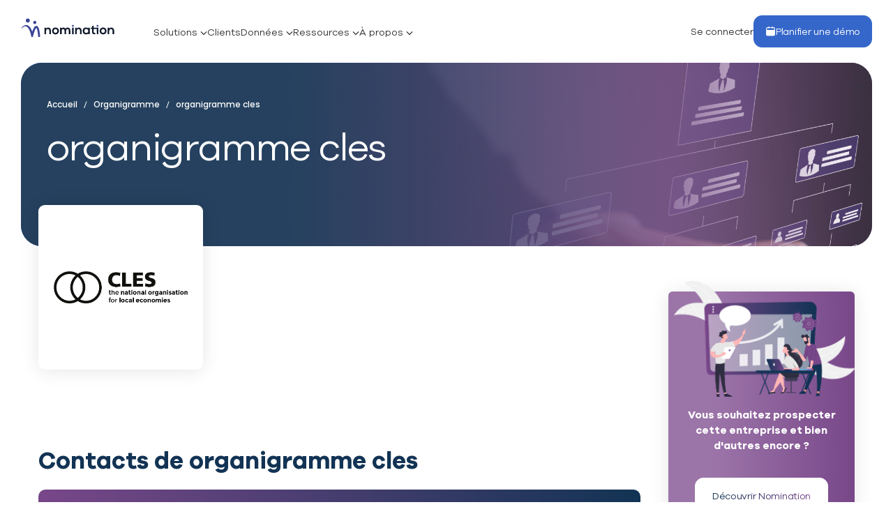

--- FILE ---
content_type: text/html; charset=UTF-8
request_url: https://www.nomination.fr/societe/cles/
body_size: 19734
content:
<!DOCTYPE html>
<html lang="fr-FR">

<head>
    <meta charset="UTF-8">
    <meta name="viewport" content="width=device-width, initial-scale=1.0, maximum-scale=1.0, user-scalable=0" />
    <link rel="icon" type="image/png" href="https://www.nomination.fr/wp-content/themes/t-nomination/assets/img/favicon.png" />
    
    <!-- Matomo -->
    <script>
        var _paq = window._paq = window._paq || [];
        /* tracker methods like "setCustomDimension" should be called before "trackPageView" */
        if (!window.location.pathname.match(/(\/modules)/)) {
            _paq.push(['trackPageView']);
            _paq.push(['enableLinkTracking']);
        }
        (function() {
            var u = "https://nomination.matomo.cloud/";
            _paq.push(['setTrackerUrl', u + 'matomo.php']);
            _paq.push(['setSiteId', '1']);
            var d = document,
                g = d.createElement('script'),
                s = d.getElementsByTagName('script')[0];
            g.async = true;
            g.src = '//cdn.matomo.cloud/nomination.matomo.cloud/matomo.js';
            s.parentNode.insertBefore(g, s);
        })();
    </script>
    <!-- End Matomo Code -->
    <!-- Google Tag Manager -->
    <script>
        (function(w, d, s, l, i) {
            w[l] = w[l] || [];
            w[l].push({
                'gtm.start': new Date().getTime(),
                event: 'gtm.js'
            });
            var f = d.getElementsByTagName(s)[0],
                j = d.createElement(s),
                dl = l != 'dataLayer' ? '&l=' + l : '';
            j.async = true;
            j.src =
                'https://www.googletagmanager.com/gtm.js?id=' + i + dl;
            f.parentNode.insertBefore(j, f);
        })(window, document, 'script', 'dataLayer', 'GTM-T8HVHCW');
    </script>
    <!-- End Google Tag Manager -->
    <script async defer src="https://get.smart-data-systems.com/gq?site_id=101214930&notrack=1"></script>
    <script type="text/javascript" src="https://cdn.dexem.net/dni_scripts/cb2c2908-7a89-4da4-b4c0-b08cb10d87da/dni.js"></script>

    <link rel="stylesheet" href="https://cdn.rawgit.com/mfd/09b70eb47474836f25a21660282ce0fd/raw/e06a670afcb2b861ed2ac4a1ef752d062ef6b46b/Gilroy.css">

    <!-- Google Fonts -->
    <link rel="preconnect" href="https://fonts.googleapis.com">
    <link rel="preconnect" href="https://fonts.gstatic.com" crossorigin>
    <link href="https://fonts.googleapis.com/css2?family=Inter:wght@100..900&family=Poppins:ital,wght@0,100;0,200;0,300;0,400;0,500;0,600;0,700;0,800;0,900;1,100;1,200;1,300;1,400;1,500;1,600;1,700;1,800;1,900&display=swap" rel="stylesheet">

    <meta name='robots' content='index, follow, max-image-preview:large, max-snippet:-1, max-video-preview:-1' />
<script type="text/javascript">
    (function() {
  var pvData = {"source":"Direct","referrer":"Direct","visitor_type":"logged out","visitor_login_status":"logged out","visitor_id":0,"page_title":"Organigramme Groupe CLES","post_type":"societe","post_type_with_prefix":"single societe","post_categories":"","post_tags":"","post_author":"integrateur","post_full_date":"2 juillet 2021","post_year":"2021","post_month":"07","post_day":"02","is_front_page":0,"is_home":1,"search_query":"","search_results_count":0};
  var body = {
    url: encodeURIComponent(window.location.href),
    referrer: encodeURIComponent(document.referrer)
  };

  function makePostRequest(e,t){var n=[];if(t.body){for(var o in t.body)n.push(encodeURIComponent(o)+"="+encodeURIComponent(t.body[o]));t.body=n.join("&")}return window.fetch?new Promise(n=>{var o={method:"POST",headers:{"Content-Type":"application/x-www-form-urlencoded"},redirect:"follow",body:{},...t};window.fetch(e,o).then(e=>{n(e.text())})}):new Promise(t=>{var o;"undefined"==typeof XMLHttpRequest&&t(null),(o=new XMLHttpRequest).open("POST",e,!0),o.onreadystatechange=function(){4==o.readyState&&200==o.status&&t(o.responseText)},o.setRequestHeader("Content-type","application/x-www-form-urlencoded"),o.send(n.join("&"))})}
  function observeAjaxCartActions(e){new PerformanceObserver(function(t){for(var n=t.getEntries(),r=0;r<n.length;r++)["xmlhttprequest","fetch"].includes(n[r].initiatorType)&&['=get_refreshed_fragments', 'add_to_cart'].some(p => n[r].name.includes(p))&&fetchCart(e)}).observe({entryTypes:["resource"]})};

  function fetchCart(adapter) {
    makePostRequest("//www.nomination.fr/index.php?plugin=optimonk&action=cartData", { body })
      .then((response) => {
        var data = JSON.parse(response);
        setCartData(data, adapter);
      })
  }

  function setCartData(cartData, adapter) {
    Object.keys(cartData.avs).forEach((key, value) => {
      adapter.attr(`wp_${key}`, cartData.avs[key]);
    })
  }

  function setAssocData(assocData, adapter) {
    Object.keys(assocData).forEach((key) => {
      adapter.attr(`wp_${key}`, assocData[key]);
    })
  }

  var RuleHandler = {
    hasVisitorCartRules: (campaignMeta) => {
      return !!(campaignMeta.rules.visitorCart || campaignMeta.rules.visitorCartRevamp || campaignMeta.rules.visitorCartV3);
    },
    hasVisitorAttributeRule: (campaignMeta) => {
      return !!campaignMeta.rules.visitorAttribute;
    }
  }

  document.querySelector('html').addEventListener('optimonk#embedded-campaigns-init', function(e) {
    var campaignsData = e.parameters;

    if (!campaignsData.length) {
      return;
    }

    var adapter = window.OptiMonkEmbedded.Visitor.createAdapter();
    var hasCartRule = false;
    var hasAttributeRule = false;

    campaignsData.forEach((campaignMetaData) => {
      hasCartRule = hasCartRule || RuleHandler.hasVisitorCartRules(campaignMetaData);
      hasAttributeRule = hasAttributeRule || RuleHandler.hasVisitorAttributeRule(campaignMetaData);
    });

    setAssocData(pvData, adapter);

    if (hasCartRule) {
      observeAjaxCartActions(adapter);
      fetchCart(adapter);
    }

    if (hasAttributeRule) {
      makePostRequest("//www.nomination.fr/index.php?plugin=optimonk&action=productData", { body })
        .then((response) => {
          var data = JSON.parse(response);
          setAssocData(data, adapter);
        })
    }
  });

  document.querySelector('html').addEventListener('optimonk#campaigns_initialized', function () {
    if (!OptiMonk.campaigns) {
      return;
    }

    var adapter = window.OptiMonk.Visitor.createAdapter();

    setAssocData(pvData, adapter);

    if (OptiMonk.campaigns.filter(campaign => campaign.hasVisitorAttributeRules()).length) {
      makePostRequest("//www.nomination.fr/index.php?plugin=optimonk&action=productData", { body })
        .then((response) => {
          var data = JSON.parse(response);
          setAssocData(data, adapter);
        });
    }
  });
}());

    window.WooDataForOM = {
    "shop": {
        "pluginVersion": "2.1.4",
        "platform": "wordpress"
    },
    "page": {
        "postId": 23344,
        "postType": "societe"
    },
    "product": null,
    "order": null,
    "category": null
};

let hasCampaignsBeforeLoadTriggered = false;

document.querySelector('html').addEventListener('optimonk#campaigns-before-load', () => {

    if (hasCampaignsBeforeLoadTriggered) return;
    hasCampaignsBeforeLoadTriggered = true;

    function setAssocData(assocData, adapter) {
        Object.keys(assocData).forEach((key) => {
        adapter.attr(`wp_${key}`, assocData[key]);
        })
    }

   function triggerEvent(element, eventName, parameters) {
        let event;
        if (document.createEvent) {
            event = document.createEvent('HTMLEvents');
            event.initEvent(eventName, true, true);
        } else if (document.createEventObject) {
            event = document.createEventObject();
            event.eventType = eventName;
        }

        event.eventName = eventName;
        event.parameters = parameters || {};

        if (element.dispatchEvent) {
            element.dispatchEvent(event);
        } else if (element.fireEvent) {
            element.fireEvent(`on${event.eventType}`, event);
        } else if (element[eventName]) {
            element[eventName]();
        } else if (element[`on${eventName}`]) {
            element[`on${eventName}`]();
        }
    };
    
    var adapter = OptiMonkEmbedded.Visitor.createAdapter();

    var orderData = null;
    

    if (orderData) {
        setAssocData(orderData, adapter);
    }

    console.log('[OM-plugin] visitor attributes updated');

    console.log('[OM-plugin] triggered event: optimonk#wc-attributes-updated');
    triggerEvent(document.querySelector('html'), 'optimonk#wc-attributes-updated');

});

if (window.WooDataForOM) {
    console.log('[OM-plugin] varibles inserted (window.WooDataForOM)');
}


</script>
<script type="text/javascript" src="https://onsite.optimonk.com/script.js?account=68680" async></script>
	<!-- This site is optimized with the Yoast SEO plugin v26.6 - https://yoast.com/wordpress/plugins/seo/ -->
	<title>Organigramme Groupe CLES</title>
	<meta name="description" content="Avec Nomination, accédez en 1 clic à l&#039;organigramme détaillé des équipes CLES" />
	<link rel="canonical" href="https://www.nomination.fr/societe/cles/" />
	<meta property="og:locale" content="fr_FR" />
	<meta property="og:type" content="article" />
	<meta property="og:title" content="Organigramme Groupe CLES" />
	<meta property="og:description" content="Avec Nomination, accédez en 1 clic à l&#039;organigramme détaillé des équipes CLES" />
	<meta property="og:url" content="https://www.nomination.fr/societe/cles/" />
	<meta property="og:site_name" content="Nomination" />
	<meta property="article:modified_time" content="2024-07-12T10:20:14+00:00" />
	<meta property="og:image" content="https://www.nomination.fr/wp-content/uploads/2025/01/nomination.jpg" />
	<meta property="og:image:width" content="1200" />
	<meta property="og:image:height" content="675" />
	<meta property="og:image:type" content="image/jpeg" />
	<meta name="twitter:card" content="summary_large_image" />
	<meta name="twitter:label1" content="Durée de lecture estimée" />
	<meta name="twitter:data1" content="1 minute" />
	<script type="application/ld+json" class="yoast-schema-graph">{"@context":"https://schema.org","@graph":[{"@type":"WebPage","@id":"https://www.nomination.fr/societe/cles/","url":"https://www.nomination.fr/societe/cles/","name":"Organigramme Groupe CLES","isPartOf":{"@id":"https://www.nomination.fr/#website"},"datePublished":"2021-07-02T08:53:43+00:00","dateModified":"2024-07-12T10:20:14+00:00","description":"Avec Nomination, accédez en 1 clic à l'organigramme détaillé des équipes CLES","breadcrumb":{"@id":"https://www.nomination.fr/societe/cles/#breadcrumb"},"inLanguage":"fr-FR","potentialAction":[{"@type":"ReadAction","target":["https://www.nomination.fr/societe/cles/"]}]},{"@type":"BreadcrumbList","@id":"https://www.nomination.fr/societe/cles/#breadcrumb","itemListElement":[{"@type":"ListItem","position":1,"name":"Accueil","item":"https://www.nomination.fr/"},{"@type":"ListItem","position":2,"name":"organigramme cles"}]},{"@type":"WebSite","@id":"https://www.nomination.fr/#website","url":"https://www.nomination.fr/","name":"Nomination","description":"Nomination propose des solutions d&#039;efficacité commerciale et marketing pour aider les entreprises à accroître leur taux de transformation.","publisher":{"@id":"https://www.nomination.fr/#organization"},"potentialAction":[{"@type":"SearchAction","target":{"@type":"EntryPoint","urlTemplate":"https://www.nomination.fr/?s={search_term_string}"},"query-input":{"@type":"PropertyValueSpecification","valueRequired":true,"valueName":"search_term_string"}}],"inLanguage":"fr-FR"},{"@type":"Organization","@id":"https://www.nomination.fr/#organization","name":"Nomination","url":"https://www.nomination.fr/","logo":{"@type":"ImageObject","inLanguage":"fr-FR","@id":"https://www.nomination.fr/#/schema/logo/image/","url":"https://www.nomination.fr/wp-content/uploads/2025/01/nomination-logo.svg","contentUrl":"https://www.nomination.fr/wp-content/uploads/2025/01/nomination-logo.svg","width":"2000","height":"5800","caption":"Nomination"},"image":{"@id":"https://www.nomination.fr/#/schema/logo/image/"}}]}</script>
	<!-- / Yoast SEO plugin. -->


<link rel='dns-prefetch' href='//client.crisp.chat' />
<link rel='dns-prefetch' href='//cdn.jsdelivr.net' />
<link rel='dns-prefetch' href='//unpkg.com' />
<link rel='dns-prefetch' href='//cdnjs.cloudflare.com' />
<link rel="alternate" title="oEmbed (JSON)" type="application/json+oembed" href="https://www.nomination.fr/wp-json/oembed/1.0/embed?url=https%3A%2F%2Fwww.nomination.fr%2Fsociete%2Fcles%2F" />
<link rel="alternate" title="oEmbed (XML)" type="text/xml+oembed" href="https://www.nomination.fr/wp-json/oembed/1.0/embed?url=https%3A%2F%2Fwww.nomination.fr%2Fsociete%2Fcles%2F&#038;format=xml" />
<style id='wp-img-auto-sizes-contain-inline-css' type='text/css'>
img:is([sizes=auto i],[sizes^="auto," i]){contain-intrinsic-size:3000px 1500px}
/*# sourceURL=wp-img-auto-sizes-contain-inline-css */
</style>
<link rel='stylesheet' id='nm-zoho-css-css' href='https://www.nomination.fr/wp-content/themes/t-nomination/zoho/assets/css/style.css?ver=6.9' type='text/css' media='all' />
<style id='wp-emoji-styles-inline-css' type='text/css'>

	img.wp-smiley, img.emoji {
		display: inline !important;
		border: none !important;
		box-shadow: none !important;
		height: 1em !important;
		width: 1em !important;
		margin: 0 0.07em !important;
		vertical-align: -0.1em !important;
		background: none !important;
		padding: 0 !important;
	}
/*# sourceURL=wp-emoji-styles-inline-css */
</style>
<link rel='stylesheet' id='wp-block-library-css' href='https://www.nomination.fr/wp-includes/css/dist/block-library/style.min.css?ver=6.9' type='text/css' media='all' />
<style id='classic-theme-styles-inline-css' type='text/css'>
/*! This file is auto-generated */
.wp-block-button__link{color:#fff;background-color:#32373c;border-radius:9999px;box-shadow:none;text-decoration:none;padding:calc(.667em + 2px) calc(1.333em + 2px);font-size:1.125em}.wp-block-file__button{background:#32373c;color:#fff;text-decoration:none}
/*# sourceURL=/wp-includes/css/classic-themes.min.css */
</style>
<style id='global-styles-inline-css' type='text/css'>
:root{--wp--preset--aspect-ratio--square: 1;--wp--preset--aspect-ratio--4-3: 4/3;--wp--preset--aspect-ratio--3-4: 3/4;--wp--preset--aspect-ratio--3-2: 3/2;--wp--preset--aspect-ratio--2-3: 2/3;--wp--preset--aspect-ratio--16-9: 16/9;--wp--preset--aspect-ratio--9-16: 9/16;--wp--preset--color--black: #000000;--wp--preset--color--cyan-bluish-gray: #abb8c3;--wp--preset--color--white: #ffffff;--wp--preset--color--pale-pink: #f78da7;--wp--preset--color--vivid-red: #cf2e2e;--wp--preset--color--luminous-vivid-orange: #ff6900;--wp--preset--color--luminous-vivid-amber: #fcb900;--wp--preset--color--light-green-cyan: #7bdcb5;--wp--preset--color--vivid-green-cyan: #00d084;--wp--preset--color--pale-cyan-blue: #8ed1fc;--wp--preset--color--vivid-cyan-blue: #0693e3;--wp--preset--color--vivid-purple: #9b51e0;--wp--preset--gradient--vivid-cyan-blue-to-vivid-purple: linear-gradient(135deg,rgb(6,147,227) 0%,rgb(155,81,224) 100%);--wp--preset--gradient--light-green-cyan-to-vivid-green-cyan: linear-gradient(135deg,rgb(122,220,180) 0%,rgb(0,208,130) 100%);--wp--preset--gradient--luminous-vivid-amber-to-luminous-vivid-orange: linear-gradient(135deg,rgb(252,185,0) 0%,rgb(255,105,0) 100%);--wp--preset--gradient--luminous-vivid-orange-to-vivid-red: linear-gradient(135deg,rgb(255,105,0) 0%,rgb(207,46,46) 100%);--wp--preset--gradient--very-light-gray-to-cyan-bluish-gray: linear-gradient(135deg,rgb(238,238,238) 0%,rgb(169,184,195) 100%);--wp--preset--gradient--cool-to-warm-spectrum: linear-gradient(135deg,rgb(74,234,220) 0%,rgb(151,120,209) 20%,rgb(207,42,186) 40%,rgb(238,44,130) 60%,rgb(251,105,98) 80%,rgb(254,248,76) 100%);--wp--preset--gradient--blush-light-purple: linear-gradient(135deg,rgb(255,206,236) 0%,rgb(152,150,240) 100%);--wp--preset--gradient--blush-bordeaux: linear-gradient(135deg,rgb(254,205,165) 0%,rgb(254,45,45) 50%,rgb(107,0,62) 100%);--wp--preset--gradient--luminous-dusk: linear-gradient(135deg,rgb(255,203,112) 0%,rgb(199,81,192) 50%,rgb(65,88,208) 100%);--wp--preset--gradient--pale-ocean: linear-gradient(135deg,rgb(255,245,203) 0%,rgb(182,227,212) 50%,rgb(51,167,181) 100%);--wp--preset--gradient--electric-grass: linear-gradient(135deg,rgb(202,248,128) 0%,rgb(113,206,126) 100%);--wp--preset--gradient--midnight: linear-gradient(135deg,rgb(2,3,129) 0%,rgb(40,116,252) 100%);--wp--preset--font-size--small: 13px;--wp--preset--font-size--medium: 20px;--wp--preset--font-size--large: 36px;--wp--preset--font-size--x-large: 42px;--wp--preset--spacing--20: 0.44rem;--wp--preset--spacing--30: 0.67rem;--wp--preset--spacing--40: 1rem;--wp--preset--spacing--50: 1.5rem;--wp--preset--spacing--60: 2.25rem;--wp--preset--spacing--70: 3.38rem;--wp--preset--spacing--80: 5.06rem;--wp--preset--shadow--natural: 6px 6px 9px rgba(0, 0, 0, 0.2);--wp--preset--shadow--deep: 12px 12px 50px rgba(0, 0, 0, 0.4);--wp--preset--shadow--sharp: 6px 6px 0px rgba(0, 0, 0, 0.2);--wp--preset--shadow--outlined: 6px 6px 0px -3px rgb(255, 255, 255), 6px 6px rgb(0, 0, 0);--wp--preset--shadow--crisp: 6px 6px 0px rgb(0, 0, 0);}:where(.is-layout-flex){gap: 0.5em;}:where(.is-layout-grid){gap: 0.5em;}body .is-layout-flex{display: flex;}.is-layout-flex{flex-wrap: wrap;align-items: center;}.is-layout-flex > :is(*, div){margin: 0;}body .is-layout-grid{display: grid;}.is-layout-grid > :is(*, div){margin: 0;}:where(.wp-block-columns.is-layout-flex){gap: 2em;}:where(.wp-block-columns.is-layout-grid){gap: 2em;}:where(.wp-block-post-template.is-layout-flex){gap: 1.25em;}:where(.wp-block-post-template.is-layout-grid){gap: 1.25em;}.has-black-color{color: var(--wp--preset--color--black) !important;}.has-cyan-bluish-gray-color{color: var(--wp--preset--color--cyan-bluish-gray) !important;}.has-white-color{color: var(--wp--preset--color--white) !important;}.has-pale-pink-color{color: var(--wp--preset--color--pale-pink) !important;}.has-vivid-red-color{color: var(--wp--preset--color--vivid-red) !important;}.has-luminous-vivid-orange-color{color: var(--wp--preset--color--luminous-vivid-orange) !important;}.has-luminous-vivid-amber-color{color: var(--wp--preset--color--luminous-vivid-amber) !important;}.has-light-green-cyan-color{color: var(--wp--preset--color--light-green-cyan) !important;}.has-vivid-green-cyan-color{color: var(--wp--preset--color--vivid-green-cyan) !important;}.has-pale-cyan-blue-color{color: var(--wp--preset--color--pale-cyan-blue) !important;}.has-vivid-cyan-blue-color{color: var(--wp--preset--color--vivid-cyan-blue) !important;}.has-vivid-purple-color{color: var(--wp--preset--color--vivid-purple) !important;}.has-black-background-color{background-color: var(--wp--preset--color--black) !important;}.has-cyan-bluish-gray-background-color{background-color: var(--wp--preset--color--cyan-bluish-gray) !important;}.has-white-background-color{background-color: var(--wp--preset--color--white) !important;}.has-pale-pink-background-color{background-color: var(--wp--preset--color--pale-pink) !important;}.has-vivid-red-background-color{background-color: var(--wp--preset--color--vivid-red) !important;}.has-luminous-vivid-orange-background-color{background-color: var(--wp--preset--color--luminous-vivid-orange) !important;}.has-luminous-vivid-amber-background-color{background-color: var(--wp--preset--color--luminous-vivid-amber) !important;}.has-light-green-cyan-background-color{background-color: var(--wp--preset--color--light-green-cyan) !important;}.has-vivid-green-cyan-background-color{background-color: var(--wp--preset--color--vivid-green-cyan) !important;}.has-pale-cyan-blue-background-color{background-color: var(--wp--preset--color--pale-cyan-blue) !important;}.has-vivid-cyan-blue-background-color{background-color: var(--wp--preset--color--vivid-cyan-blue) !important;}.has-vivid-purple-background-color{background-color: var(--wp--preset--color--vivid-purple) !important;}.has-black-border-color{border-color: var(--wp--preset--color--black) !important;}.has-cyan-bluish-gray-border-color{border-color: var(--wp--preset--color--cyan-bluish-gray) !important;}.has-white-border-color{border-color: var(--wp--preset--color--white) !important;}.has-pale-pink-border-color{border-color: var(--wp--preset--color--pale-pink) !important;}.has-vivid-red-border-color{border-color: var(--wp--preset--color--vivid-red) !important;}.has-luminous-vivid-orange-border-color{border-color: var(--wp--preset--color--luminous-vivid-orange) !important;}.has-luminous-vivid-amber-border-color{border-color: var(--wp--preset--color--luminous-vivid-amber) !important;}.has-light-green-cyan-border-color{border-color: var(--wp--preset--color--light-green-cyan) !important;}.has-vivid-green-cyan-border-color{border-color: var(--wp--preset--color--vivid-green-cyan) !important;}.has-pale-cyan-blue-border-color{border-color: var(--wp--preset--color--pale-cyan-blue) !important;}.has-vivid-cyan-blue-border-color{border-color: var(--wp--preset--color--vivid-cyan-blue) !important;}.has-vivid-purple-border-color{border-color: var(--wp--preset--color--vivid-purple) !important;}.has-vivid-cyan-blue-to-vivid-purple-gradient-background{background: var(--wp--preset--gradient--vivid-cyan-blue-to-vivid-purple) !important;}.has-light-green-cyan-to-vivid-green-cyan-gradient-background{background: var(--wp--preset--gradient--light-green-cyan-to-vivid-green-cyan) !important;}.has-luminous-vivid-amber-to-luminous-vivid-orange-gradient-background{background: var(--wp--preset--gradient--luminous-vivid-amber-to-luminous-vivid-orange) !important;}.has-luminous-vivid-orange-to-vivid-red-gradient-background{background: var(--wp--preset--gradient--luminous-vivid-orange-to-vivid-red) !important;}.has-very-light-gray-to-cyan-bluish-gray-gradient-background{background: var(--wp--preset--gradient--very-light-gray-to-cyan-bluish-gray) !important;}.has-cool-to-warm-spectrum-gradient-background{background: var(--wp--preset--gradient--cool-to-warm-spectrum) !important;}.has-blush-light-purple-gradient-background{background: var(--wp--preset--gradient--blush-light-purple) !important;}.has-blush-bordeaux-gradient-background{background: var(--wp--preset--gradient--blush-bordeaux) !important;}.has-luminous-dusk-gradient-background{background: var(--wp--preset--gradient--luminous-dusk) !important;}.has-pale-ocean-gradient-background{background: var(--wp--preset--gradient--pale-ocean) !important;}.has-electric-grass-gradient-background{background: var(--wp--preset--gradient--electric-grass) !important;}.has-midnight-gradient-background{background: var(--wp--preset--gradient--midnight) !important;}.has-small-font-size{font-size: var(--wp--preset--font-size--small) !important;}.has-medium-font-size{font-size: var(--wp--preset--font-size--medium) !important;}.has-large-font-size{font-size: var(--wp--preset--font-size--large) !important;}.has-x-large-font-size{font-size: var(--wp--preset--font-size--x-large) !important;}
:where(.wp-block-post-template.is-layout-flex){gap: 1.25em;}:where(.wp-block-post-template.is-layout-grid){gap: 1.25em;}
:where(.wp-block-term-template.is-layout-flex){gap: 1.25em;}:where(.wp-block-term-template.is-layout-grid){gap: 1.25em;}
:where(.wp-block-columns.is-layout-flex){gap: 2em;}:where(.wp-block-columns.is-layout-grid){gap: 2em;}
:root :where(.wp-block-pullquote){font-size: 1.5em;line-height: 1.6;}
/*# sourceURL=global-styles-inline-css */
</style>
<link rel='stylesheet' id='contact-form-7-css' href='https://www.nomination.fr/wp-content/plugins/contact-form-7/includes/css/styles.css?ver=6.1.4' type='text/css' media='all' />
<link rel='stylesheet' id='select2-css' href='https://cdn.jsdelivr.net/npm/select2@4.1.0-rc.0/dist/css/select2.min.css' type='text/css' media='all' />
<link rel='stylesheet' id='bootstrap-cdn-css' href='https://cdn.jsdelivr.net/npm/bootstrap@5.2.3/dist/css/bootstrap.min.css' type='text/css' media='all' />
<link rel='stylesheet' id='main-css' href='https://www.nomination.fr/wp-content/themes/t-nomination/assets/css/main-min.css' type='text/css' media='all' />
<link rel='stylesheet' id='slick-t-css' href='https://www.nomination.fr/wp-content/themes/t-nomination/assets/css/slick-theme.css' type='text/css' media='all' />
<link rel='stylesheet' id='slick-css' href='https://www.nomination.fr/wp-content/themes/t-nomination/assets/css/slick.css' type='text/css' media='all' />
<link rel='stylesheet' id='animate.min-css' href='https://www.nomination.fr/wp-content/themes/t-nomination/assets/css/animate4.4.1.min.css' type='text/css' media='all' />
<link rel='stylesheet' id='nomination-css' href='https://www.nomination.fr/wp-content/themes/t-nomination/assets/css/nomination.css?ver=4.0.23' type='text/css' media='all' />
<link rel='stylesheet' id='custom-css' href='https://www.nomination.fr/wp-content/themes/t-nomination/assets/css/custom.css?ver=4.0.23' type='text/css' media='all' />
<link rel='stylesheet' id='mainnew-css' href='https://www.nomination.fr/wp-content/themes/t-nomination/assets/css/newcss/main.min.css?ver=4.0.23' type='text/css' media='all' />
<link rel='stylesheet' id='over-css' href='https://www.nomination.fr/wp-content/themes/t-nomination/assets/css/over.css?ver=4.0.23' type='text/css' media='all' />
<script type="text/javascript" src="https://www.nomination.fr/wp-content/themes/t-nomination/zoho/assets/js/main.js?ver=6.9" id="nm-zoho-js-js"></script>
<link rel="https://api.w.org/" href="https://www.nomination.fr/wp-json/" /><link rel="alternate" title="JSON" type="application/json" href="https://www.nomination.fr/wp-json/wp/v2/societe/23344" /><link rel="EditURI" type="application/rsd+xml" title="RSD" href="https://www.nomination.fr/xmlrpc.php?rsd" />
<meta name="generator" content="WordPress 6.9" />
<link rel='shortlink' href='https://www.nomination.fr/?p=23344' />
        <script type="application/ld+json">
        {
          "@context": "https://schema.org",
          "@type": "Article",
          "mainEntityOfPage": {
            "@type": "WebPage",
            "@id": "https://www.nomination.fr/societe/cles/"
          },
          "headline": "organigramme cles",
          "alternativeHeadline": "organigramme cles",
          "image": [],
          "isAccessibleforFree": "true",
          "genre": "Blog",
          "articleSection": "",
          "wordcount": "111",
          "keywords": "",
          "description": "Activité : En 2010, la revue Nouvelles Clés est devenue le magazine CLES, sous l&rsquo;impulsion [&hellip;]",
          "datePublished": "2021-07-02T10:53:43+02:00",
          "dateCreated": "2021-07-02T10:53:43+02:00",
          "dateModified": "2024-07-12T12:20:14+02:00",
          "author": {
            "@type": "Person",
            "name": "integrateur",
            "url": "https://www.nomination.fr/author/integrateur/"
          },
          "publisher": {
            "@type": "Organization",
            "name": "Nomination",
            "logo": {
              "@type": "ImageObject",
              "url": ""
            }
          },
          "articleBody": "Activit\u00e9 : En 2010, la revue Nouvelles Cl\u00e9s est devenue le magazine CLES, sous l'impulsion de Jean-Louis et Perla Servan-Schreiber qui en sont les actionnaires uniques. Diffus\u00e9 par Presstalis, le magazine CLES parle de philosophie, de psychologie, d'\u00e9cologie et de sagesses. 15 personnes constituent cette entreprise de presse artisanale et ind\u00e9pendante. Pour d\u00e9couvrir l'organigramme CLES avec toute son \u00e9quipe dirigeante et ses filiales, contactez-nous ! Avec Nomination, vous pouvez visualiser la structure des plus grands groupes, PME ou TPE innovantes et mettre en place une veille march\u00e9s : organigramme Chefs d'Entreprise Magazine, organigramme Cellfish Media, organigramme Cadeaux Publicitaires Online, organigramme Business Wire UK, organigramme Business Wire, organigramme Weka, organigramme Groupe Moniteur ..."        }
        </script>
        
    <!-- var theme gradient page -->

    
    <style>
                body{
            --theme-gradient-block-demo-v3 : linear-gradient(0deg, rgba(22, 36, 63, 0.04), rgba(22, 36, 63, 0.04)),
              radial-gradient(91.73% 54.48% at 95.65% 106.35%, rgba(255, 255, 255, 0.18) 0%, rgba(255, 255, 255, 0) 100%),
              radial-gradient(117.52% 69.79% at 76.11% 121.67%, rgba(255, 255, 255, 0.18) 0%, rgba(255, 255, 255, 0) 100%),
              radial-gradient(184.76% 177.87% at 7.93% -4.36%, rgba(255, 255, 255, 0.6) 0%, rgba(255, 255, 255, 0) 76.05%),
              linear-gradient(191.01deg, rgba(53, 102, 201, 0) 49.72%, rgba(53, 102, 201, 0.178402) 71.6%, rgba(53, 102, 201, 0.261643) 81.26%, rgba(53, 102, 201, 0.6) 96.26%),
              linear-gradient(148.06deg, rgba(124, 55, 154, 0) 19.2%, rgba(124, 55, 154, 0.0323) 64.87%, rgba(124, 55, 154, 0.297) 93.22%, rgba(124, 55, 154, 0.436) 102.44%, #7C379A 111.36%)        }
           </style>
</head>

<body class="wp-singular societe-template-default single single-societe postid-23344 wp-theme-t-nomination">
<!-- Google Tag Manager (noscript) -->
<noscript><iframe src="https://www.googletagmanager.com/ns.html?id=GTM-T8HVHCW" height="0" width="0" style="display:none;visibility:hidden"></iframe></noscript>
<!-- End Google Tag Manager (noscript) -->

<div class="kl-overlay-body-on-show-dropdown"></div>

<header class="kl-header-site-v3 sticky-top kl-fixed-initial-mobile kl-bg-transparent-mobile">
    <nav class="navbar kl-navbar navbar-expand-lg">
        <div class="container-fluid kl-container-fluid-xl-1920-v3 kl-px-lg-40">
            <div class="kl-navbar-brand-wrapper kl-me-xl-40 kl-me-lg-20">
                <a class="navbar-brand kl-navbar-brand-color" href="https://www.nomination.fr">
                    <img src="https://www.nomination.fr/wp-content/themes/t-nomination/assets/img/nomination-logo.svg" class="img-fluid" alt="">
                </a>
                <a class="navbar-brand kl-navbar-brand-white" href="https://www.nomination.fr">
                    <img src="https://www.nomination.fr/wp-content/themes/t-nomination/assets/img/v3/logo/logo-white.svg" alt="logo">
                </a>
            </div>
            <button class="navbar-toggler kl-btn-navbar-toggler-header-v3" type="button" data-bs-toggle="collapse" data-bs-target="#navbarSupportedContent" aria-controls="navbarSupportedContent" aria-expanded="false" aria-label="Toggle navigation">
                <span class="kl-navbar-toogler-icon-wrapper">
                    <span class="kl-navbar-toogler-icon"></span>
                    <span class="kl-navbar-toogler-icon"></span>
                </span>
                <span>menu</span>
            </button>
            <div class="collapse navbar-collapse kl-navbar-collapse" id="navbarSupportedContent">
                <div class="d-lg-none d-flex justify-content-between align-items-center kl-mb-35">
                    <a class="navbar-brand kl-me-20" href="https://www.nomination.fr">
                        <img src="https://www.nomination.fr/wp-content/themes/t-nomination/assets/img/v3/logo/logo.svg" alt="logo">
                    </a>
                    <button class="navbar-toggler kl-btn-navbar-toggler-header-v3" type="button" data-bs-toggle="collapse" data-bs-target="#navbarSupportedContent" aria-controls="navbarSupportedContent" aria-expanded="false" aria-label="Toggle navigation">
                        <span class="kl-navbar-toogler-icon-wrapper">
                            <span class="kl-navbar-toogler-icon"></span>
                            <span class="kl-navbar-toogler-icon"></span>
                        </span>
                        <span>menu</span>
                    </button>
                </div>
                <ul class="mb-0 navbar-nav me-auto kl-navbar-nav">
                    <li class="nav-item dropdown">
                        <a class="nav-link kl-nav-link dropdown-toggle js-nav-link-dropdown-toggle-header" href="#" role="button" data-bs-toggle="dropdown" aria-expanded="false">
                            <span class="flex-grow-1">
                                Solutions
                            </span>
                            <span class="kl-arrow-down">
                                <svg xmlns="http://www.w3.org/2000/svg" width="10" height="6" viewBox="0 0 10 6" fill="none">
                                    <path d="M1 0.5L5 4.5L9 0.5" stroke="#343434" stroke-width="1.14286"/>
                                </svg>
                            </span>
                        </a>
                        <div class="dropdown-menu kl-dropdown-menu-header-v3 kl-dropdown-full-width">
                            <div class="container-fluid px-lg-0">
                                <div class="row gx-lg-0">
                                    <div class="col-lg-6">
                                        <div class="d-flex h-100 flex-lg-row flex-column justify-content-between">
                                            <div class="d-flex flex-column kl-gap-lg-30-v3 kl-gap-20-v3 flex-grow-1">
                                                <a href="https://www.nomination.fr/sales-intelligence/" class="kl-link-dropdown-header-v3 kl-with-icon">
                                                    <span class="kl-title">
                                                        <span class="kl-icon">
                                                            <svg width="24" height="25" viewBox="0 0 24 25" fill="none" xmlns="http://www.w3.org/2000/svg">
                                                                <path d="M13 17.7466V9.74658" stroke="#3566C9" stroke-width="2" stroke-linecap="round" stroke-linejoin="round"/>
                                                                <path d="M18 17.7466V5.74658" stroke="#3566C9" stroke-width="2" stroke-linecap="round" stroke-linejoin="round"/>
                                                                <path d="M3 3.74658V19.7466C3 20.277 3.21071 20.7857 3.58579 21.1608C3.96086 21.5359 4.46957 21.7466 5 21.7466H21" stroke="#3566C9" stroke-width="2" stroke-linecap="round" stroke-linejoin="round"/>
                                                                <path d="M8 17.7466V14.7466" stroke="#3566C9" stroke-width="2" stroke-linecap="round" stroke-linejoin="round"/>
                                                            </svg>
                                                        </span>
                                                        Pour les équipes Commerciales
                                                    </span>
                                                    <span class="kl-subtitle">
                                                        La solution complète de prospection                                                    </span>
                                                </a>
                                                <a href="https://www.nomination.fr/smart-campaign/" class="kl-link-dropdown-header-v3 kl-with-icon">
                                                    <span class="kl-title">
                                                        <span class="kl-icon">
                                                            <svg xmlns="http://www.w3.org/2000/svg" width="25" height="25" viewBox="0 0 25 25" fill="none">
                                                                <path d="M15.2028 22.4326C15.2408 22.5273 15.3068 22.6081 15.3921 22.6642C15.4773 22.7202 15.5777 22.7489 15.6796 22.7463C15.7816 22.7437 15.8804 22.7099 15.9626 22.6496C16.0449 22.5892 16.1067 22.5051 16.1398 22.4086L22.6398 3.40864C22.6718 3.32003 22.6779 3.22414 22.6574 3.13219C22.6369 3.04024 22.5906 2.95603 22.524 2.88942C22.4574 2.8228 22.3732 2.77653 22.2812 2.75603C22.1893 2.73553 22.0934 2.74163 22.0048 2.77364L3.0048 9.27364C2.90829 9.30673 2.82422 9.36856 2.76387 9.45081C2.70352 9.53306 2.66977 9.63181 2.66716 9.7338C2.66454 9.83578 2.69319 9.93613 2.74926 10.0214C2.80532 10.1066 2.88611 10.1726 2.9808 10.2106L10.9108 13.3906C11.1615 13.491 11.3892 13.6411 11.5804 13.8319C11.7715 14.0226 11.922 14.2501 12.0228 14.5006L15.2028 22.4326Z" stroke="#14203B" stroke-width="2" stroke-linecap="round" stroke-linejoin="round"/>
                                                                <path d="M22.5211 2.89355L11.5811 13.8326" stroke="#14203B" stroke-width="2" stroke-linecap="round" stroke-linejoin="round"/>
                                                            </svg>
                                                        </span>
                                                        Pour les équipes Marketing
                                                    </span>
                                                    <span class="kl-subtitle">
                                                        Une solution tout-en-un pour des leads qualifiés                                                    </span>
                                                </a>
                                                                                               <a href="https://www.nomination.fr/data-cleaning/" class="kl-link-dropdown-header-v3 kl-with-icon">
                                                    <span class="kl-title">
                                                        <span class="kl-icon">
                                                           <svg xmlns="http://www.w3.org/2000/svg" width="25" height="25" viewBox="0 0 25 25" fill="none">
                                                                <path d="M8.33301 2.32031V6.32031" stroke="#14203B" stroke-width="2" stroke-linecap="round" stroke-linejoin="round"/>
                                                                <path d="M16.333 2.32031V6.32031" stroke="#14203B" stroke-width="2" stroke-linecap="round" stroke-linejoin="round"/>
                                                                <path d="M19.333 4.32031H5.33301C4.22844 4.32031 3.33301 5.21574 3.33301 6.32031V20.3203C3.33301 21.4249 4.22844 22.3203 5.33301 22.3203H19.333C20.4376 22.3203 21.333 21.4249 21.333 20.3203V6.32031C21.333 5.21574 20.4376 4.32031 19.333 4.32031Z" stroke="#14203B" stroke-width="2" stroke-linecap="round" stroke-linejoin="round"/>
                                                                <path d="M3.33301 10.3203H21.333" stroke="#14203B" stroke-width="2" stroke-linecap="round" stroke-linejoin="round"/>
                                                                <path d="M8.33301 14.3203H8.34301" stroke="#14203B" stroke-width="2" stroke-linecap="round" stroke-linejoin="round"/>
                                                                <path d="M12.333 14.3203H12.343" stroke="#14203B" stroke-width="2" stroke-linecap="round" stroke-linejoin="round"/>
                                                                <path d="M16.333 14.3203H16.343" stroke="#14203B" stroke-width="2" stroke-linecap="round" stroke-linejoin="round"/>
                                                                <path d="M8.33301 18.3203H8.34301" stroke="#14203B" stroke-width="2" stroke-linecap="round" stroke-linejoin="round"/>
                                                                <path d="M12.333 18.3203H12.343" stroke="#14203B" stroke-width="2" stroke-linecap="round" stroke-linejoin="round"/>
                                                                <path d="M16.333 18.3203H16.343" stroke="#14203B" stroke-width="2" stroke-linecap="round" stroke-linejoin="round"/>
                                                           </svg>
                                                        </span>
                                                        Pour les équipes Data
                                                    </span>
                                                    <span class="kl-subtitle">
                                                        Optez pour des données enrichies et à jour                                                    </span>
                                                </a>
                                            </div>
                                        </div>
                                    </div>
                                    <div class="col-lg-6">
                                        <div class="d-flex h-100 flex-lg-row flex-column justify-content-between">
                                            <div class="d-flex flex-column kl-gap-lg-30-v3 kl-gap-20-v3 flex-grow-1">
                                                <a href="https://www.nomination.fr/offre-smart-audience/" class="kl-link-dropdown-header-v3 kl-with-icon">
                                                    <span class="kl-title">
                                                        <span class="kl-icon">
                                                           <svg xmlns="http://www.w3.org/2000/svg" width="25" height="25" viewBox="0 0 25 25" fill="none">
                                                                <path d="M12.667 22.6177C18.1898 22.6177 22.667 18.1405 22.667 12.6177C22.667 7.09483 18.1898 2.61768 12.667 2.61768C7.14414 2.61768 2.66699 7.09483 2.66699 12.6177C2.66699 18.1405 7.14414 22.6177 12.667 22.6177Z" stroke="#14203B" stroke-width="2" stroke-linecap="round" stroke-linejoin="round"/>
                                                                <path d="M12.667 18.6177C15.9807 18.6177 18.667 15.9314 18.667 12.6177C18.667 9.30397 15.9807 6.61768 12.667 6.61768C9.35328 6.61768 6.66699 9.30397 6.66699 12.6177C6.66699 15.9314 9.35328 18.6177 12.667 18.6177Z" stroke="#14203B" stroke-width="2" stroke-linecap="round" stroke-linejoin="round"/>
                                                                <path d="M12.667 14.6177C13.7716 14.6177 14.667 13.7222 14.667 12.6177C14.667 11.5131 13.7716 10.6177 12.667 10.6177C11.5624 10.6177 10.667 11.5131 10.667 12.6177C10.667 13.7222 11.5624 14.6177 12.667 14.6177Z" stroke="#14203B" stroke-width="2" stroke-linecap="round" stroke-linejoin="round"/>
                                                            </svg>
                                                        </span>
                                                        Pour une gestion déléguée
                                                    </span>
                                                    <span class="kl-subtitle">
                                                        Externalisez votre génération de leads                                                    </span>
                                                </a>
                                                <div class="d-flex flex-column kl-gap-lg-8-v3 kl-gap-20-v3">
                                                    <span class="mb-0 kl-title-dropdown kl-px-lg-14">
                                                        Intégration
                                                    </span>
                                                    <a href="https://www.nomination.fr/connecteur-hubspot/" class="kl-link-dropdown-header-v3 kl-with-icon">
                                                        <span class="kl-title mb-0">
                                                            <span class="kl-icon">
                                                                <img src="https://www.nomination.fr/wp-content/themes/t-nomination/assets/icons/v3/hubspot.svg" alt="hubspot">
                                                            </span>
                                                            Connecteur HubSpot
                                                        </span>
                                                                                                            </a>
                                                    <a href="https://www.nomination.fr/connecteur-crm/" class="kl-link-dropdown-header-v3 kl-with-icon">
                                                        <span class="kl-title mb-0">
                                                            <span class="kl-icon">
                                                               <img src="https://www.nomination.fr/wp-content/themes/t-nomination/assets/icons/v3/google-drive.svg" alt="google-drive">
                                                            </span>
                                                            Connecteur Salesforce
                                                        </span>
                                                                                                            </a>
                                                </div>
                                            </div>
                                        </div>
                                    </div>
                                </div>
                            </div>
                        </div>
                    </li>
                    <li class="nav-item">
                        <a class="nav-link kl-nav-link" href="https://www.nomination.fr/clients/">Clients</a>
                    </li>
                    <li class="nav-item dropdown">
                        <a class="nav-link kl-nav-link dropdown-toggle js-nav-link-dropdown-toggle-header" href="#" role="button" data-bs-toggle="dropdown" aria-expanded="false">
                            <span class="flex-grow-1">
                                Données
                            </span>
                            <span class="kl-arrow-down">
                                <svg xmlns="http://www.w3.org/2000/svg" width="10" height="6" viewBox="0 0 10 6" fill="none">
                                    <path d="M1 0.5L5 4.5L9 0.5" stroke="#343434" stroke-width="1.14286"/>
                                </svg>
                            </span>
                        </a>
                        <div class="dropdown-menu kl-dropdown-menu-header-v3 kl-small-dropdown">
                            <div class="d-flex flex-column">
                                <a href="https://www.nomination.fr/nos-donnees/" class="kl-link-dropdown-header-v3 kl-small">
                                    <span class="mb-0 kl-title">
                                        À propos de nos données
                                    </span>
                                </a>
                                <a href="https://www.nomination.fr/conciergerie-data/" class="kl-link-dropdown-header-v3 kl-small">
                                    <span class="mb-0 kl-title">
                                         Conciergerie Data
                                    </span>
                                </a>
                            </div>
                        </div>
                    </li>
                                        <li class="nav-item dropdown">
                        <a class="nav-link kl-nav-link dropdown-toggle js-nav-link-dropdown-toggle-header" href="#" role="button" data-bs-toggle="dropdown" aria-expanded="false">
                            <span class="flex-grow-1">
                                Ressources
                            </span>
                            <span class="kl-arrow-down">
                                <svg xmlns="http://www.w3.org/2000/svg" width="10" height="6" viewBox="0 0 10 6" fill="none">
                                    <path d="M1 0.5L5 4.5L9 0.5" stroke="#343434" stroke-width="1.14286"/>
                                </svg>
                            </span>
                        </a>
                        <div class="dropdown-menu kl-dropdown-menu-header-v3 kl-dropdown-full-width">
                            <div class="container-fluid px-lg-0">
                                <div class="row gx-lg-0">
                                    <div class="col-lg-6">
                                        <div class="d-flex h-100 flex-lg-row flex-column justify-content-between">
                                            <ul class="kl-list-count-link-dropdown list-unstyled flex-grow-1 kl-me-xl-45">
                                                <li>
                                                    <a href="https://www.nomination.fr/blog/" class="kl-link-dropdown-header-v3 kl-small">
                                                        <span class="mb-0 kl-title">
                                                            Blog                                                        </span>
                                                    </a>
                                                </li>
                                                <li>
                                                    <a href="https://www.nomination.fr/prospection-commerciale-b2b/" class="kl-link-dropdown-header-v3 kl-small">
                                                        <span class="mb-0 kl-title">
                                                            Guide prospection commerciale
                                                        </span>
                                                    </a>
                                                </li>
                                                <li>
                                                    <a href="https://www.nomination.fr/business-cases/" class="kl-link-dropdown-header-v3 kl-small">
                                                        <span class="mb-0 kl-title">
                                                            Business cases
                                                        </span>
                                                    </a>
                                                </li>
                                                <li>
                                                    <a href="https://www.nomination.fr/livres-blancs/" class="kl-link-dropdown-header-v3 kl-small">
                                                        <span class="mb-0 kl-title">
                                                            Livres Blancs                                                        </span>
                                                    </a>
                                                </li>
                                            </ul>
                                            <div class="kl-separator-dropdown-menu d-lg-block d-none"></div>
                                        </div>
                                    </div>
                                    <div class="col-lg-6 d-lg-block d-none">
                                        <div class="kl-card-book-white-header-v3 kl-bg-gradient-dark-blue-v3 kl-color-white">
                                            <p class="kl-ff-galano kl-subtitle kl-text-14-v3 text-uppercase kl-lt-space-1_68 kl-mb-12">
                                                Livre Blanc
                                            </p>
                                            <p class="kl-ff-galano kl-text-28-v3 kl-lt-space-md--1_26 kl-lt-space--0_69 kl-mb-40 kl-fw-regular">
                                                Le guide de la prospection par cold email
                                            </p>
                                            <div class="kl-max-w-260">
                                                <a href="https://www.nomination.fr/livres-blancs/le-guide-de-la-prospection-automatisee/" class="btn kl-btn-default-v3 kl-btn-outline-white-v3 kl-hover-txt-btn-dark-blue-v3-v3 d-flex">
                                                    <span class="kl-anim-circle-btn kl-bg-white"></span>
                                                    Découvrir
                                                </a>
                                            </div>
                                        </div>
                                    </div>
                                </div>
                            </div>
                        </div>
                    </li>
                                        <li class="nav-item dropdown">
                        <a class="nav-link kl-nav-link dropdown-toggle js-nav-link-dropdown-toggle-header" href="#" role="button" data-bs-toggle="dropdown" aria-expanded="false">
                            <span class="flex-grow-1">
                                À propos
                            </span>
                            <span class="kl-arrow-down">
                                <svg xmlns="http://www.w3.org/2000/svg" width="10" height="6" viewBox="0 0 10 6" fill="none">
                                    <path d="M1 0.5L5 4.5L9 0.5" stroke="#343434" stroke-width="1.14286"/>
                                </svg>
                            </span>
                        </a>
                        <div class="dropdown-menu kl-dropdown-menu-header-v3 kl-small-dropdown">
                            <div class="d-flex flex-column">
                                <a href="https://www.nomination.fr/a-propos/" class="kl-link-dropdown-header-v3 kl-small">
                                    <span class="mb-0 kl-title">
                                        Qui sommes-nous ?
                                    </span>
                                </a>
                                <a href="https://www.nomination.fr/accompagnement-client/" class="kl-link-dropdown-header-v3 kl-small">
                                    <span class="mb-0 kl-title">
                                         Accompagnement client
                                    </span>
                                </a>
                                <a href="https://www.nomination.fr/partenaires/" class="kl-link-dropdown-header-v3 kl-small">
                                    <span class="mb-0 kl-title">
                                         Partenaires
                                    </span>
                                </a>
                            </div>
                        </div>
                    </li>
                </ul>

                                <div class="d-lg-none kl-mt-25">
                    <div class="kl-card-book-white-header-v3 kl-bg-gradient-dark-blue-v3 kl-color-white">
                        <p class="kl-ff-galano kl-subtitle kl-text-14-v3 text-uppercase kl-lt-space-1_68 kl-mb-12">
                            Livre Blanc
                        </p>
                        <p class="kl-ff-galano kl-text-42-ct-resp-v3 kl-lt-space-md--1_26 kl-lt-space--0_69 kl-mb-40 kl-fw-regular">
                            Le guide de la prospection par cold email
                        </p>
                        <div>
                            <a href="https://www.nomination.fr/livres-blancs/le-guide-de-la-prospection-automatisee/" class="btn kl-btn-default-v3 kl-btn-outline-white-v3 d-flex w-100">Découvrir</a>
                        </div>
                    </div>
                </div>
                
                <div class="d-flex flex-lg-row flex-column kl-gap-lg-15-v3 kl-gap-10-v3 justify-content-center align-items-center kl-card-planification-demo">
                    <a href="https://app-v2.nomination.fr/login" class="kl-link-to-connect ">Se connecter</a>
                                        <a href="https://www.nomination.fr/tester-nos-services/?source_contact=header-organigramme-cles" class="btn kl-btn-blue-v3-v3 kl-btn-default-v3 w-lg-auto w-100">
                        <span class="kl-anim-circle-btn kl-bg-white"></span>
                        <span class="kl-icon-svg-btn">
                            <svg xmlns="http://www.w3.org/2000/svg" width="15" height="15" viewBox="0 0 15 15" fill="none">
                            <path d="M5 1.25V3.75" stroke="white" stroke-width="1.2" stroke-linecap="round" stroke-linejoin="round"/>
                            <path d="M10 1.25V3.75" stroke="white" stroke-width="1.2" stroke-linecap="round" stroke-linejoin="round"/>
                            <path d="M11.875 2.5H3.125C2.43464 2.5 1.875 3.05964 1.875 3.75V12.5C1.875 13.1904 2.43464 13.75 3.125 13.75H11.875C12.5654 13.75 13.125 13.1904 13.125 12.5V3.75C13.125 3.05964 12.5654 2.5 11.875 2.5Z" stroke="white" stroke-width="1.2" stroke-linecap="round" stroke-linejoin="round"/>
                            <path d="M11.875 6.5H3.125C2.43464 6.5 1.875 7.05964 1.875 7.75V12.5C1.875 13.1904 2.43464 13.75 3.125 13.75H11.875C12.5654 13.75 13.125 13.1904 13.125 12.5V7.75C13.125 7.05964 12.5654 6.5 11.875 6.5Z" fill="white" stroke="white" stroke-width="1.2" stroke-linecap="round" stroke-linejoin="round"/>
                            </svg>
                        </span>
                        Planifier une démo
                    </a>
                </div>
            </div>
        </div>
    </nav>
</header><div class="inner-all">
    <section class="editorial-hero kl-hero-societe kl-color-white">
        <div class="inner-bg">
            <img src="https://www.nomination.fr/wp-content/themes/t-nomination/assets/img/single-societe/bg-hero-societe.png">
        </div>
        <div class="kl-custom-container">
            <ul class="kl-hero-ariane">
                <li>
                    <a href="https://www.nomination.fr" class="hero-service__arianeLink kl-color-white kl-fw-light">
                        Accueil &ensp;
                    </a>
                </li>
                <li>
                    <a href="https://www.nomination.fr/glossaire-organigrammes-societe/" class="hero-service__arianeLink kl-color-white kl-fw-light">
                        <span class="hero-service__arianeChevron">/</span> Organigramme &ensp;
                    </a>
                </li>
                <li>
                    <a class="hero-service__arianeLink kl-color-white kl-fw-light kl-hero-ariane-active">
                        <span class="hero-service__arianeChevron">/</span> organigramme cles                    </a>
                </li>
            </ul>
            <h1 class="kl-title-section kl-text-40">
                organigramme cles            </h1>
        </div>
    </section>
    
    <section class="kl-section-infos-societe">
        <div class="kl-custom-container">
            <div class="kl-row-societe">
                <div class="kl-left-societe">
                    <div class="kl-societe-info-principal">
                        <div class="kl-societe-info-principal-left">
                            <div class="kl-societe-logo">
                                                                    <img src="https://www.nomination.fr/wp-content/uploads/2021/07/cles.png" alt="">
                                                            </div>
                        </div>
                        <div class="kl-societe-info-principal-right">
                                <div class="kl-text-22 kl-ff-fira kl-fw-medium kl-color-white">
                                                                                                      
                                </div>

                            <h2 class="kl-text-46 kl-ff-fira kl-fw-regular kl-color-blue-theme">organigramme cles</h2>

                                                    </div>
                    </div>
                                        <div class="kl-societe-info-content kl-gutenberg-content">
                        <p><b>Activité :</b> En 2010, la revue Nouvelles Clés est devenue le magazine CLES, sous l&rsquo;impulsion de Jean-Louis et Perla Servan-Schreiber qui en sont les actionnaires uniques. Diffusé par Presstalis, le magazine CLES parle de philosophie, de psychologie, d&rsquo;écologie et de sagesses. 15 personnes constituent cette entreprise de presse artisanale et indépendante. </p>
<p>Pour découvrir l&rsquo;organigramme CLES avec toute son équipe dirigeante et ses filiales, contactez-nous ! Avec Nomination, vous pouvez visualiser la structure des plus grands groupes, PME ou TPE innovantes et mettre en place une veille marchés : organigramme Chefs d&rsquo;Entreprise Magazine, organigramme Cellfish Media, organigramme Cadeaux Publicitaires Online, <a href="https://www.nomination.fr/societe/business-wire/" title="organigramme business wire" >organigramme Business Wire</a> UK, organigramme Business Wire, <a href="https://www.nomination.fr/societe/weka/" title="organigramme weka" >organigramme Weka</a>, <a href="https://www.nomination.fr/societe/groupe-moniteur/" title="organigramme groupe moniteur" >organigramme Groupe Moniteur</a> &#8230;</p>
                    </div>
                    <div class="kl-societe-info-contact">
                        <h3 class="kl-text-34 kl-color-blue-theme">Contacts de organigramme cles</h3>
                        <div class="kl-societe-info-contact-bloc">
                            <div class="kl-societe-info-contact-bloc-left">
                                <div class="kl-text-14 kl-ff-fira kl-fw-regular">
                                    <img src="https://www.nomination.fr/wp-content/themes/t-nomination/assets/img/single-societe/icon-lock.svg" alt="">
                                    Contenu verouillé
                                </div>
                                <div class="kl-text-24 kl-ff-fira kl-fw-regular">
                                    <strong>+ 450k contacts vérifiés</strong>
                                </div>
                                <div class="kl-text-14 kl-ff-fira kl-fw-light">
                                    Notre équipe de 60 enquêteurs qualifie chaque information
                                </div>
                            </div>
                            <div class="kl-societe-info-contact-bloc-right kl-mt-30 kl-mt-sm-0">
                                <a href="https://www.nomination.fr/tester-nos-services/?source_contact=organigramme-cles" class="kl-btn kl-btn-theme03 kl-text-18 kl-ff-poppins kl-color-purple-theme kl-bg-white kl-display-flex kl--align-items-center kl--justify-content-center">
                                    Dévérouiller la donnée
                                    <svg class="kl-ms-7" xmlns="http://www.w3.org/2000/svg" width="19" height="21" viewBox="0 0 19 21" fill="none">
                                        <path d="M2.82362 9.08823H1.50009V6.2647C1.50009 2.82352 4.32363 0 7.76481 0C10.9413 0 13.5883 2.33823 13.9854 5.47059L12.706 5.64706C12.3972 3.17647 10.2795 1.32353 7.76481 1.32353C5.02951 1.32353 2.82362 3.52941 2.82362 6.2647V9.08823Z" fill="#784789"/>
                                        <path d="M13.3677 20.9999H2.11766C0.970597 20.9999 0 20.0734 0 18.8823V10.4558C0 9.30872 0.926479 8.33813 2.11766 8.33813H13.3677C14.5147 8.33813 15.4853 9.2646 15.4853 10.4558V18.8823C15.4853 20.0734 14.5588 20.9999 13.3677 20.9999ZM2.16176 9.79401C1.7647 9.79401 1.45589 10.1028 1.45589 10.4999V18.9264C1.45589 19.3234 1.7647 19.6323 2.16176 19.6323H13.4118C13.8088 19.6323 14.1177 19.3234 14.1177 18.9264V10.4999C14.1177 10.1028 13.8088 9.79401 13.4118 9.79401H2.16176Z" fill="#784789"/>
                                        <path d="M9.17663 12.5735C9.17663 13.3676 8.55898 13.9853 7.76486 13.9853C6.97074 13.9853 6.35309 13.3676 6.35309 12.5735C6.35309 11.7794 6.97074 11.1617 7.76486 11.1617C8.55898 11.1617 9.17663 11.8235 9.17663 12.5735Z" fill="#784789"/>
                                        <path d="M8.11754 12.5735H7.41167L6.70578 16.8088H8.82342L8.11754 12.5735Z" fill="#784789"/>
                                        <path d="M16.0968 6.18891L17.9906 5.00004" stroke="#784789" stroke-linecap="round"/>
                                        <path d="M16.0437 7.69995L18.0505 8.68623" stroke="#784789" stroke-linecap="round"/>
                                    </svg>
                                </a>
                            </div>
                        </div>
                    </div>
                </div>
                <div class="kl-right-societe">
                    <div class="kl-bloc-illustration">
                        <div class="kl-bloc-illustration-img">
                            <img src="https://www.nomination.fr/wp-content/themes/t-nomination/assets/img/single-societe/Illustration.png" alt="">
                        </div>
                        <h4 class="kl-bloc-illustration-title">Vous souhaitez prospecter cette entreprise et bien d'autres encore ?</h4>
                        <p class="kl-bloc-illustration-text">Vous cherchez une solution qui faciliterait votre approche commerciale ?</p>
                                                <a href="https://www.nomination.fr/sales-intelligence/?source_contact=organigramme-cles" class="kl-btn kl-btn-theme03 kl-text-12 kl-ff-fira kl-fw-medium kl-bg-white kl-py-12">
                            <span class="kl-btn-color-gradient">Découvrir Nomination</span>
                        </a>
                    </div>
                </div>
            </div>
        </div>
    </section>

    
    
        <!-- Default lock content -->
            <div class="kl-custom-container">
            <div class="kl-societe-info-contact-bloc kl-societe-info-contact-bloc2">
                <div class="kl-societe-info-contact-bloc-left">
                    <div class="kl-text-20 kl-ff-fira kl-fw-regular">
                        <img src="https://www.nomination.fr/wp-content/themes/t-nomination/assets/img/single-societe/icon-lock.svg" alt="">
                        Contenu verouillé
                    </div>
                    <div class="kl-text-32 kl-ff-fira kl-fw-medium kl-max-w-540 kl-mt-24">
                        <strong>+100k entreprises à potentiel et leur organigramme</strong>
                    </div>
                    <div class="kl-text-20 kl-ff-fira kl-fw-light kl-mt-7">
                        Accéder à la donnée la plus qualifiée du marché
                    </div>
                </div>
                <div class="kl-societe-info-contact-bloc-right kl-mt-30 kl-mt-lg-0">
                    <a href="https://www.nomination.fr/tester-nos-services/?source_contact=organigramme-cles" class="kl-btn kl-btn-theme03 kl-text-22 kl-ff-poppins kl-color-purple-theme kl-bg-white kl-px-lg-30 kl-py-12 kl-display-flex kl--align-items-center kl--justify-content-center">
                        Verrouillé la donnée
                        <svg class="kl-ms-7" xmlns="http://www.w3.org/2000/svg" width="19" height="21" viewBox="0 0 19 21" fill="none">
                            <path d="M2.82362 9.08823H1.50009V6.2647C1.50009 2.82352 4.32363 0 7.76481 0C10.9413 0 13.5883 2.33823 13.9854 5.47059L12.706 5.64706C12.3972 3.17647 10.2795 1.32353 7.76481 1.32353C5.02951 1.32353 2.82362 3.52941 2.82362 6.2647V9.08823Z" fill="#784789"/>
                            <path d="M13.3677 20.9999H2.11766C0.970597 20.9999 0 20.0734 0 18.8823V10.4558C0 9.30872 0.926479 8.33813 2.11766 8.33813H13.3677C14.5147 8.33813 15.4853 9.2646 15.4853 10.4558V18.8823C15.4853 20.0734 14.5588 20.9999 13.3677 20.9999ZM2.16176 9.79401C1.7647 9.79401 1.45589 10.1028 1.45589 10.4999V18.9264C1.45589 19.3234 1.7647 19.6323 2.16176 19.6323H13.4118C13.8088 19.6323 14.1177 19.3234 14.1177 18.9264V10.4999C14.1177 10.1028 13.8088 9.79401 13.4118 9.79401H2.16176Z" fill="#784789"/>
                            <path d="M9.17663 12.5735C9.17663 13.3676 8.55898 13.9853 7.76486 13.9853C6.97074 13.9853 6.35309 13.3676 6.35309 12.5735C6.35309 11.7794 6.97074 11.1617 7.76486 11.1617C8.55898 11.1617 9.17663 11.8235 9.17663 12.5735Z" fill="#784789"/>
                            <path d="M8.11754 12.5735H7.41167L6.70578 16.8088H8.82342L8.11754 12.5735Z" fill="#784789"/>
                            <path d="M16.0968 6.18891L17.9906 5.00004" stroke="#784789" stroke-linecap="round"/>
                            <path d="M16.0437 7.69995L18.0505 8.68623" stroke="#784789" stroke-linecap="round"/>
                        </svg>
                    </a>
                </div>
            </div>
        </div>
        <!-- End default lock content -->

    <section id="js-section-key" class="kl--section-magnet">
        <div class="kl-custom-container">
            <div class="kl-row-default-bs kl--align-items-center kl--flex-column-default kl--flex-lg-row kl--gy-50 kl--gx-15">
                <div class="kl-col-lg-50-percent kl-text-md-center">
                    <div>
                        <svg xmlns="http://www.w3.org/2000/svg" width="149" height="149" viewBox="0 0 149 149" fill="none">
                            <g clip-path="url(#clip0_1862_449)">
                                <path d="M113.595 72.0724L99.2422 62.205C98.3898 61.6191 97.2241 61.8349 96.6381 62.6873L89.8728 72.5278L78.6597 88.8378C74.9166 94.2823 67.442 95.6663 61.9975 91.9233C56.553 88.1802 55.1687 80.7056 58.9117 75.2611L70.1249 58.9511L76.8902 49.1106C77.4762 48.2583 77.2603 47.0925 76.408 46.5066L62.0553 36.6391C61.203 36.0532 60.0373 36.2691 59.4513 37.1214L52.686 46.9619L41.4729 63.2719C39.5865 66.0158 38.1312 69.0063 37.1471 72.1602C36.8394 73.1477 37.3902 74.1968 38.3773 74.5055C39.3646 74.8133 40.4146 74.2626 40.7227 73.2753C41.5947 70.4797 42.8854 67.8278 44.5591 65.3934L54.7113 50.6265L65.9776 58.3722L55.8254 73.139C50.9124 80.2853 52.7292 90.0961 59.8756 95.0092C67.022 99.9224 76.8329 98.1055 81.7459 90.9593L91.8981 76.1924L103.164 83.938L93.0123 98.7049C83.8283 112.063 65.4884 115.46 52.1299 106.276C43.6892 100.473 38.9412 90.8756 39.4295 80.6033C39.4785 79.5702 38.6811 78.6932 37.6477 78.6438C36.6146 78.5948 35.7375 79.3924 35.6882 80.4256C35.4249 85.9655 36.5609 91.5311 38.9735 96.5213C41.463 101.67 45.2787 106.111 50.008 109.362C65.0684 119.716 85.7444 115.887 96.0984 100.827L107.312 84.5169L114.077 74.6763C114.663 73.8241 114.447 72.6584 113.595 72.0724ZM56.8332 47.5404L61.4768 40.7861L72.7432 48.5317L68.0996 55.286L56.8332 47.5404ZM94.0201 73.1063L98.6636 66.352L109.93 74.0976L105.286 80.8519L94.0201 73.1063Z" fill="white"/>
                                <path d="M81.8479 28.8345C81.6593 27.8176 80.6825 27.146 79.6655 27.3341L70.1012 29.1052C69.3566 29.2433 68.7681 29.8161 68.6105 30.5572C68.453 31.298 68.757 32.0608 69.3811 32.4899L73.933 35.6193L70.8438 36.1914C69.8266 36.3799 69.155 37.3569 69.3433 38.3739C69.4376 38.8824 69.7289 39.3045 70.1237 39.576C70.5186 39.8475 71.0171 39.9683 71.5256 39.8742L79.0601 38.4788C79.8046 38.3408 80.3931 37.7679 80.5507 37.0268C80.7083 36.286 80.404 35.5231 79.7801 35.0942L75.2282 31.9648L80.347 31.017C81.3643 30.8286 82.0362 29.8513 81.8479 28.8345Z" fill="#784789"/>
                                <path d="M119.035 54.4005C118.846 53.3835 117.869 52.7119 116.852 52.9L107.288 54.671C106.544 54.809 105.955 55.3819 105.797 56.123C105.64 56.8638 105.944 57.6266 106.568 58.0556L111.12 61.185L108.031 61.7571C107.014 61.9456 106.342 62.9226 106.53 63.9396C106.625 64.4481 106.916 64.8703 107.311 65.1418C107.706 65.4132 108.204 65.534 108.713 65.44L116.247 64.0445C116.992 63.9065 117.58 63.3337 117.738 62.5926C117.895 61.8518 117.591 61.0889 116.967 60.6599L112.415 57.5305L117.534 56.5827C118.551 56.3945 119.223 55.4172 119.035 54.4005Z" fill="#784789"/>
                            </g>
                            <defs>
                                <clipPath id="clip0_1862_449">
                                    <rect width="106.532" height="106.532" fill="white" transform="translate(60.3533 0.292969) rotate(34.5085)"/>
                                </clipPath>
                            </defs>
                        </svg>
                    </div>
                    <div class="kl-fw-semi-bold kl-text-40 kl-color-white kl-ff-fira kl-fw-regular kl-mb-30">
                        <h2>Votre aimant à prospects pour plus de business</h2>
                    </div>
                    <div>
                        <a href="https://www.nomination.fr/tester-nos-services/?source_contact=organigramme-cles" class="kl-btn kl-text-20 kl-ff-poppins kl-color-white kl-btn-gradient kl-py-12 kl-px-24 kl-btn-theme03">
                            Réserver une démo
                        </a>
                    </div>
                    <div class="kl-display-flex kl--justify-content-center kl--justify-content-lg-start kl-counter-key-number kl-mt-45">
                        <div class="kl-text-center">
                            <div class="kl-text-33 kl-color-white kl-fw-bold kl-ff-inter kl-mb-10">
                                <span class="js-counter-anim">400 K</span>
                            </div>
                            <div class="kl-ff-fira kl-fw-regular kl-color-white kl-text-13">
                                Profils décideurs
                            </div>
                        </div>
                        <div class="kl-text-center">
                            <div class="kl-text-33 kl-color-white kl-fw-bold kl-ff-inter kl-mb-10">
                                <span class="js-counter-anim">120 K</span>
                            </div>
                            <div class="kl-ff-fira kl-fw-regular kl-color-white kl-text-13">
                                Entreprises référencées
                            </div>
                        </div>
                        <div class="kl-text-center">
                            <div class="kl-text-33 kl-color-white kl-fw-bold kl-ff-inter kl-mb-10">
                                <span class="js-counter-anim">378 K</span>
                            </div>
                            <div class="kl-ff-fira kl-fw-regular kl-color-white kl-text-13">
                                Mails de contact
                            </div>
                        </div>
                        <div class="kl-text-center">
                            <div class="kl-text-33 kl-color-white kl-fw-bold kl-ff-inter kl-mb-10">
                                <span class="js-counter-anim">70 K</span>
                            </div>
                            <div class="kl-ff-fira kl-fw-regular kl-color-white kl-text-13">
                                Actualités par an
                            </div>
                        </div>
                    </div>
                </div>
                <div class="kl-col-lg-50-percent">
                    <img src="https://www.nomination.fr/wp-content/themes/t-nomination/assets/img/single-societe/img-screen.png" class="kl--img-screen" alt="">
                </div>
            </div>
        </div>
    </section>
    
    <section class="kl-section-organization-card">
        <div class="kl-custom-container">
            <div class="kl-row-default-bs kl--gy-50 kl--gx-30 kl--gx-xl-55">
                <div class="kl-col-lg-50-percent">
                    <div class="kl-card-organization kl-max-w-557 kl-mx-auto">
                        <div class="kl-max-w-150 kl-mx-auto">
                            <img src="https://www.nomination.fr/wp-content/themes/t-nomination/assets/img/nomination-logo.svg" alt="">
                        </div>
                        <div class="kl-text-21 kl-ff-poppins kl-fw-extra-bold kl-color-blue-theme kl-text-center kl-mt-30 kl-max-w-410 equalH">
                            <h3>Tous les organigrammes</h3>
                        </div>
                        <div class="kl-text-center kl-mt-10 kl-mb-15">
                            <a href="https://www.nomination.fr/glossaire-organigrammes-societe/" class="kl-btn kl-text-17 kl-ff-poppins kl-fw-bold kl-color-white kl-px-18 kl-py-12 kl-min-w-auto kl-btn-gradient2">
                                <div>
                                    En savoir plus
                                    <svg xmlns="http://www.w3.org/2000/svg" width="14" height="13" viewBox="0 0 14 13" fill="none">
                                        <path d="M7.3175 0.964172L12.8536 6.50026L7.3175 12.0363" stroke="white" stroke-width="1.03128" stroke-linecap="round" stroke-linejoin="round"/>
                                        <path d="M12.8533 6.50021L1.07568 6.50021" stroke="white" stroke-width="1.03128" stroke-linecap="round" stroke-linejoin="round"/>
                                    </svg>
                                </div>
                            </a>
                        </div>
                        <div class="kl-img-browsers">
                            <img src="https://www.nomination.fr/wp-content/themes/t-nomination/assets/img/single-societe/browsers.png" alt="">
                        </div>
                    </div>
                </div>
                <div class="kl-col-lg-50-percent">
                    <div class="kl-card-organization kl-max-w-557 kl-mx-auto">
                        <div class="kl-max-w-150 kl-mx-auto">
                            <img src="https://www.nomination.fr/wp-content/themes/t-nomination/assets/img/nomination-logo.svg" alt="">
                        </div>
                        <div class="kl-text-21 kl-ff-poppins kl-fw-extra-bold kl-color-blue-theme kl-text-center kl-mt-30 kl-max-w-410 equalH">
                            <h3>Organigramme par secteur d’activité</h3>
                        </div>
                        <div class="kl-text-center kl-mt-10 kl-mb-15">
                            <a href="https://www.nomination.fr/?s=&post_type=societe&secteur=" class="kl-btn kl-text-17 kl-ff-poppins kl-fw-bold kl-color-white kl-px-18 kl-py-12 kl-min-w-auto kl-btn-gradient2">
                                <div>
                                    En savoir plus
                                    <svg xmlns="http://www.w3.org/2000/svg" width="14" height="13" viewBox="0 0 14 13" fill="none">
                                        <path d="M7.3175 0.964172L12.8536 6.50026L7.3175 12.0363" stroke="white" stroke-width="1.03128" stroke-linecap="round" stroke-linejoin="round"/>
                                        <path d="M12.8533 6.50021L1.07568 6.50021" stroke="white" stroke-width="1.03128" stroke-linecap="round" stroke-linejoin="round"/>
                                    </svg>
                                </div>
                            </a>
                        </div>
                        <div class="kl-img-browsers">
                            <img src="https://www.nomination.fr/wp-content/themes/t-nomination/assets/img/single-societe/browsers2.png" alt="">
                        </div>
                    </div>
                </div>
            </div>
        </div>
    </section>
        </div>
<footer class="kl-footer-site-v3 kl-bg-dark-blue-secondary-v3 kl-color-white">
    <div class="kl-footer-top-site-v3">
        <div class="container-fluid kl-container-fluid-xl-1920-v3 kl-px-lg-40 text-lg-start text-center">
            <div class="row align-items-center">
                <div class="col-lg-8 d-lg-block d-none">
                    <div class="row">
                        <div class="col-xl-3 col-sm-6">
                            <div class="kl-title-menu-footer">Services</div>
                            <ul class="kl-list-menu-footer-v3">
                                <li><a href="https://www.nomination.fr/sales-intelligence/" class="kl-footer-nav-link">Solution de prospection commerciale B2B</a></li>
                                <li><a href="https://www.nomination.fr/smart-campaign/" class="kl-footer-nav-link">Solution de campagne emailing</a></li>
                                <li><a href="https://www.nomination.fr/data-cleaning/" class="kl-footer-nav-link">Pour les équipes Data</a></li>
                                <li><a href="https://www.nomination.fr/offre-smart-audience/" class="kl-footer-nav-link">Solution de génération de leads B2B</a></li>
                                <li><a href="https://www.nomination.fr/connecteur-hubspot/" class="kl-footer-nav-link">Connecteur HubSpot</a></li>
                                <li><a href="https://www.nomination.fr/connecteur-crm/" class="kl-footer-nav-link">Connecteur Salesforce</a></li>
                            </ul>
                        </div>
                        <div class="col-xl-3 col-sm-6">
                            <div class="kl-title-menu-footer">Qui sommes-nous ?</div>
                            <ul class="kl-list-menu-footer-v3">
                                <li><a href="https://www.nomination.fr/nos-donnees/" class="kl-footer-nav-link">Nos données</a></li>
                                <li><a href="https://www.nomination.fr/a-propos/#our-mission" class="kl-footer-nav-link">Mission</a></li>
                                <li><a href="https://www.nomination.fr/a-propos/#about-values" class="kl-footer-nav-link">Valeurs</a></li>
                                <li><a href="https://www.nomination.fr/a-propos/#about-team" class="kl-footer-nav-link">Équipe</a></li>
                                <li><a href="https://www.nomination.fr/a-propos/#about-jobs" class="kl-footer-nav-link">Offres d’emploi</a></li>
                            </ul>
                        </div>
                        <div class="col-xl-3 col-sm-6">
                            <div class="kl-title-menu-footer">Ressources</div>
                            <ul class="kl-list-menu-footer-v3">
                                <li><a href="https://www.nomination.fr/blog/" class="kl-footer-nav-link">Blog</a></li>
                                <li><a href="https://www.nomination.fr/livres-blancs/" class="kl-footer-nav-link">Livres Blancs</a></li>
                                <li><a href="https://www.nomination.fr/clients/" class="kl-footer-nav-link">Clients</a></li>
                                <li><a href="https://www.nomination.fr/glossaire-organigrammes-societe/" class="kl-footer-nav-link">Glossaire société</a></li>
                                <li><a href="https://www.nomination.fr/glossaire-commercial/" class="kl-footer-nav-link">Glossaire commercial</a></li>
                                <li><a href="https://www.nomination.fr/prospection-commerciale-b2b/" class="kl-footer-nav-link">Guide de la prospection commerciale B2B</a></li>
                            </ul>
                        </div>
                        <div class="col-xl-3 col-sm-6">
                            <div class="kl-title-menu-footer">Contact</div>
                            <ul class="kl-list-menu-footer-v3">
                                <li>
                                    <a href="https://www.google.fr/maps/place/Nomination/@48.8285178,2.3642596,17z/data=!3m1!4b1!4m5!3m4!1s0x47e672270e93d141:0xd8e42ba2bc95676a!8m2!3d48.8285143!4d2.3664483" class="kl-footer-nav-link kl-with-icon">
                                        <span class="kl-icon">
                                            <img src="https://www.nomination.fr/wp-content/themes/t-nomination/assets/icons/v3/map-white.svg" alt="icon-map">
                                        </span>
                                        <span>111 rue du château des rentiers, 75013 Paris</span>
                                    </a>
                                </li>
                                <li>
                                    <a href="tel:01 82 69 69 00" class="kl-footer-nav-link kl-with-icon">
                                        <span class="kl-icon">
                                            <img src="https://www.nomination.fr/wp-content/themes/t-nomination/assets/icons/v3/tel-white.svg" alt="icon-tel">
                                        </span>
                                        <span>01 82 69 69 00</span>
                                    </a>
                                </li>
                                <li>
                                    <a href="mailto:serviceclient@nomination.fr" class="kl-footer-nav-link kl-with-icon">
                                        <span class="kl-icon">
                                            <img src="https://www.nomination.fr/wp-content/themes/t-nomination/assets/icons/v3/email-white.svg" alt="ico-email">
                                        </span>
                                        <span>serviceclient@nomination.fr</span>
                                    </a>
                                </li>
                                <li>
                                    <a href="https://www.nomination.fr/contact/" class="kl-footer-nav-link kl-with-icon">
                                        <span class="kl-icon">
                                            <img src="https://www.nomination.fr/wp-content/themes/t-nomination/assets/icons/v3/fly-white.svg" alt="icon-fly">
                                        </span>
                                        <span>Nous contacter</span>
                                    </a>
                                </li>
                            </ul>
                        </div>
                    </div>
                </div>
                <div class="col-lg-4">
                    <div class="kl-card-register-footer-v3 kl-max-w-lg-360 ms-lg-auto">
                        <div class="kl-card-body">
                            <div class="mx-auto kl-max-w-315 d-flex flex-column justify-content-center align-items-center kl-gap-24-v3">
                                <div class="kl-max-w-44">
                                    <svg xmlns="http://www.w3.org/2000/svg" width="44" height="45" viewBox="0 0 44 45" fill="none">
                                        <path d="M26.6665 17.7913C26.6665 18.7638 26.2802 19.6964 25.5926 20.3841C24.9049 21.0717 23.9723 21.458 22.9998 21.458H11.9998L4.6665 28.7913V8.62467C4.6665 7.65221 5.05281 6.71958 5.74045 6.03195C6.42808 5.34432 7.36071 4.95801 8.33317 4.95801H22.9998C23.9723 4.95801 24.9049 5.34432 25.5926 6.03195C26.2802 6.71958 26.6665 7.65221 26.6665 8.62467V17.7913Z" fill="white" stroke="white" stroke-width="1.5" stroke-linecap="round" stroke-linejoin="round"/>
                                        <path d="M33.0002 16.791H36.6668C37.6393 16.791 38.5719 17.1773 39.2596 17.865C39.9472 18.5526 40.3335 19.4852 40.3335 20.4577V38.2101C40.3335 39.101 39.2564 39.5472 38.6264 38.9172L33.2931 33.5839C33.1055 33.3964 32.8512 33.291 32.5859 33.291H22.0002C21.0277 33.291 20.0951 32.9047 19.4074 32.2171C18.7198 31.5294 18.3335 30.5968 18.3335 29.6243V27.791" stroke="white" stroke-width="1.5" stroke-linecap="round" stroke-linejoin="round"/>
                                    </svg>
                                </div>
                                <p class="kl-title-card kl-ff-galano">
                                    Vous souhaitez
                                    communiquer sur votre poste ?
                                </p>
                                <div class="mx-auto kl-max-w-260">
                                    <a href="https://www.nomination.fr/faire-part/" class="btn kl-btn-default-v3 kl-btn-outline-white-v3 d-flex">
                                        <span class="kl-anim-circle-btn kl-bg-green-v3"></span>
                                        <span class="kl-icon-svg-btn">
                                            <svg xmlns="http://www.w3.org/2000/svg" width="16" height="17" viewBox="0 0 16 17" fill="none">
                                                <path d="M12.6667 14.791V13.4577C12.6667 12.7504 12.3857 12.0722 11.8856 11.5721C11.3855 11.072 10.7072 10.791 10 10.791H6C5.29276 10.791 4.61448 11.072 4.11438 11.5721C3.61429 12.0722 3.33334 12.7504 3.33334 13.4577V14.791" stroke="white" stroke-width="1.5" stroke-linecap="round" stroke-linejoin="round"/>
                                                <path d="M8 8.12435C9.47276 8.12435 10.6667 6.93044 10.6667 5.45768C10.6667 3.98492 9.47276 2.79102 8 2.79102C6.52724 2.79102 5.33334 3.98492 5.33334 5.45768C5.33334 6.93044 6.52724 8.12435 8 8.12435Z" fill="white" stroke="white" stroke-width="1.5" stroke-linecap="round" stroke-linejoin="round"/>
                                            </svg>
                                        </span>
                                        S'enregistrer sur Nomination
                                    </a>
                                </div>
                            </div>
                        </div>
                        <div class="kl-card-footer text-center">
                            <span class="d-inline-block">Êtes-vous dans Nomination ?</span>
                            <a href="https://www.nomination.fr/etes-vous-dans-nomination/" class="kl-color-white text-nowrap kl-text-verify">
                                <span class="d-inline-block kl-arrow-right"><img src="https://www.nomination.fr/wp-content/themes/t-nomination/assets/icons/v3/arrow-right-white.svg" class="img-fluid" alt="arrow-right"></span>
                                Vérifier
                            </a>
                        </div>
                    </div>
                </div>
            </div>
        </div>
    </div>
    <div class="kl-footer-bottom-site-v3 kl-bg-dark-green-v3">
        <div class="container-fluid kl-container-fluid-xl-1920-v3 text-lg-start text-center">
            <div class="row align-items-center kl-gy-30-v3">
                <div class="col-lg-auto">
                    <div class="d-flex align-items-center justify-content-center">
                        <div class="kl-me-20 kl-flex-auto kl-max-w-58">
                            <img src="https://www.nomination.fr/wp-content/themes/t-nomination/assets/img/v3/logo/logo-privacy-protection2025.png" class="img-fluid" alt="privacy-protection">
                        </div>
                    </div>
                </div>
                <div class="col-lg text-lg-end text-center">
                    <div class="flex-lg-row flex-column d-flex flex-wrap align-items-lg-end align-items-center justify-content-lg-end justify-content-center kl-gap-lg-40-v3 kl-gap-10-v3">
                        <a href="https://www.nomination.fr/mentions-legales/">Mentions légales</a>
                        <a href="https://www.nomination.fr/protection-des-donnees-personnelles/">Politique de Confidentialité</a>
                        <a>Nomination ©2026</a>
                    </div>
                </div>
            </div>
        </div>
    </div>
</footer><script type="speculationrules">
{"prefetch":[{"source":"document","where":{"and":[{"href_matches":"/*"},{"not":{"href_matches":["/wp-*.php","/wp-admin/*","/wp-content/uploads/*","/wp-content/*","/wp-content/plugins/*","/wp-content/themes/t-nomination/*","/*\\?(.+)"]}},{"not":{"selector_matches":"a[rel~=\"nofollow\"]"}},{"not":{"selector_matches":".no-prefetch, .no-prefetch a"}}]},"eagerness":"conservative"}]}
</script>
<script type="text/javascript" src="https://www.nomination.fr/wp-includes/js/dist/hooks.min.js?ver=dd5603f07f9220ed27f1" id="wp-hooks-js"></script>
<script type="text/javascript" src="https://www.nomination.fr/wp-includes/js/dist/i18n.min.js?ver=c26c3dc7bed366793375" id="wp-i18n-js"></script>
<script type="text/javascript" id="wp-i18n-js-after">
/* <![CDATA[ */
wp.i18n.setLocaleData( { 'text direction\u0004ltr': [ 'ltr' ] } );
//# sourceURL=wp-i18n-js-after
/* ]]> */
</script>
<script type="text/javascript" src="https://www.nomination.fr/wp-content/plugins/contact-form-7/includes/swv/js/index.js?ver=6.1.4" id="swv-js"></script>
<script type="text/javascript" id="contact-form-7-js-before">
/* <![CDATA[ */
var wpcf7 = {
    "api": {
        "root": "https:\/\/www.nomination.fr\/wp-json\/",
        "namespace": "contact-form-7\/v1"
    }
};
//# sourceURL=contact-form-7-js-before
/* ]]> */
</script>
<script type="text/javascript" src="https://www.nomination.fr/wp-content/plugins/contact-form-7/includes/js/index.js?ver=6.1.4" id="contact-form-7-js"></script>
<script type="text/javascript" id="crisp-js-before">
/* <![CDATA[ */
    window.$crisp=[];
    if (!window.CRISP_RUNTIME_CONFIG) {
      window.CRISP_RUNTIME_CONFIG = {}
    }

    if (!window.CRISP_RUNTIME_CONFIG.locale) {
      window.CRISP_RUNTIME_CONFIG.locale = 'fr-fr'
    }

    CRISP_WEBSITE_ID = '055b345e-c957-4517-b8e3-75ab931c115d';
//# sourceURL=crisp-js-before
/* ]]> */
</script>
<script type="text/javascript"  async src="https://client.crisp.chat/l.js?ver=20260111" id="crisp-js"></script>
<script type="text/javascript" src="https://www.nomination.fr/wp-content/themes/t-nomination/assets/js/libs/jquery-3.1.1.min.js" id="jquerylibs-js"></script>
<script type="text/javascript" src="https://cdn.jsdelivr.net/npm/bootstrap@5.2.3/dist/js/bootstrap.bundle.min.js" id="bootstrap-js-js"></script>
<script type="text/javascript" src="https://www.nomination.fr/wp-content/themes/t-nomination/assets/js/libs/jquery.matchHeight-min.js" id="matchHeight-js"></script>
<script type="text/javascript" src="https://www.nomination.fr/wp-content/themes/t-nomination/assets/js/libs/beforeafter.jquery-1.0.0.min.js" id="beforeAfter-js"></script>
<script type="text/javascript" src="https://www.nomination.fr/wp-content/themes/t-nomination/assets/js/slick.min.js" id="slick-js"></script>
<script type="text/javascript" src="https://www.nomination.fr/wp-content/themes/t-nomination/assets/js/libs/tweenmax.min.js" id="tweenmax-js"></script>
<script type="text/javascript" id="tweenmax-js-after">
/* <![CDATA[ */
window.LegacyTweenMax = window.TweenMax;
//# sourceURL=tweenmax-js-after
/* ]]> */
</script>
<script type="text/javascript" src="https://cdn.jsdelivr.net/npm/gsap@3.12.5/dist/gsap.min.js" id="gsap-js-js"></script>
<script type="text/javascript" src="https://cdn.jsdelivr.net/npm/gsap@3.12.5/dist/ScrollTrigger.min.js" id="gsap-scroll-trigger-js"></script>
<script type="text/javascript" src="https://cdn.jsdelivr.net/npm/gsap@3.12.5/dist/CustomEase.min.js" id="gsap-CustomEase-js"></script>
<script type="text/javascript" src="https://www.nomination.fr/wp-content/themes/t-nomination/assets/js/titleAnimation.js" id="titleAnimation-js"></script>
<script type="text/javascript" src="https://www.nomination.fr/wp-content/themes/t-nomination/assets/js/wookmark.js" id="wookmark-js"></script>
<script type="text/javascript" src="https://www.nomination.fr/wp-content/themes/t-nomination/assets/js/libs/infinite-slide.min.js" id="infiniteslide-js"></script>
<script type="text/javascript" src="https://www.nomination.fr/wp-content/themes/t-nomination/assets/js/libs/circle-progress.min.js" id="circle_progress_jquery-js"></script>
<script type="text/javascript" src="https://unpkg.com/counterup2@2.0.2/dist/index.js" id="counterup2-js"></script>
<script type="text/javascript" src="https://www.nomination.fr/wp-includes/js/imagesloaded.min.js?ver=5.0.0" id="imagesloaded-js"></script>
<script type="text/javascript" src="https://www.nomination.fr/wp-includes/js/masonry.min.js?ver=4.2.2" id="masonry-js"></script>
<script type="text/javascript" src="https://cdnjs.cloudflare.com/ajax/libs/waypoints/4.0.1/jquery.waypoints.min.js" id="waypoint-js"></script>
<script type="text/javascript" src="https://cdn.jsdelivr.net/npm/select2@4.1.0-rc.0/dist/js/select2.min.js" id="select2-js"></script>
<script type="text/javascript" src="https://www.nomination.fr/wp-content/themes/t-nomination/assets/js/main-min.js" id="main-js"></script>
<script type="text/javascript" src="https://www.nomination.fr/wp-content/themes/t-nomination/assets/js/custom.js?ver=4.0.23" id="custom-js"></script>
<script type="text/javascript" src="https://www.nomination.fr/wp-content/themes/t-nomination/assets/js/customV3.js?ver=4.0.23" id="customV3-js"></script>
<script type="text/javascript" src="https://www.nomination.fr/wp-content/themes/t-nomination/assets/js/table-of-contents.js?ver=4.0.23" id="table-of-contents-js"></script>
<script id="wp-emoji-settings" type="application/json">
{"baseUrl":"https://s.w.org/images/core/emoji/17.0.2/72x72/","ext":".png","svgUrl":"https://s.w.org/images/core/emoji/17.0.2/svg/","svgExt":".svg","source":{"concatemoji":"https://www.nomination.fr/wp-includes/js/wp-emoji-release.min.js?ver=6.9"}}
</script>
<script type="module">
/* <![CDATA[ */
/*! This file is auto-generated */
const a=JSON.parse(document.getElementById("wp-emoji-settings").textContent),o=(window._wpemojiSettings=a,"wpEmojiSettingsSupports"),s=["flag","emoji"];function i(e){try{var t={supportTests:e,timestamp:(new Date).valueOf()};sessionStorage.setItem(o,JSON.stringify(t))}catch(e){}}function c(e,t,n){e.clearRect(0,0,e.canvas.width,e.canvas.height),e.fillText(t,0,0);t=new Uint32Array(e.getImageData(0,0,e.canvas.width,e.canvas.height).data);e.clearRect(0,0,e.canvas.width,e.canvas.height),e.fillText(n,0,0);const a=new Uint32Array(e.getImageData(0,0,e.canvas.width,e.canvas.height).data);return t.every((e,t)=>e===a[t])}function p(e,t){e.clearRect(0,0,e.canvas.width,e.canvas.height),e.fillText(t,0,0);var n=e.getImageData(16,16,1,1);for(let e=0;e<n.data.length;e++)if(0!==n.data[e])return!1;return!0}function u(e,t,n,a){switch(t){case"flag":return n(e,"\ud83c\udff3\ufe0f\u200d\u26a7\ufe0f","\ud83c\udff3\ufe0f\u200b\u26a7\ufe0f")?!1:!n(e,"\ud83c\udde8\ud83c\uddf6","\ud83c\udde8\u200b\ud83c\uddf6")&&!n(e,"\ud83c\udff4\udb40\udc67\udb40\udc62\udb40\udc65\udb40\udc6e\udb40\udc67\udb40\udc7f","\ud83c\udff4\u200b\udb40\udc67\u200b\udb40\udc62\u200b\udb40\udc65\u200b\udb40\udc6e\u200b\udb40\udc67\u200b\udb40\udc7f");case"emoji":return!a(e,"\ud83e\u1fac8")}return!1}function f(e,t,n,a){let r;const o=(r="undefined"!=typeof WorkerGlobalScope&&self instanceof WorkerGlobalScope?new OffscreenCanvas(300,150):document.createElement("canvas")).getContext("2d",{willReadFrequently:!0}),s=(o.textBaseline="top",o.font="600 32px Arial",{});return e.forEach(e=>{s[e]=t(o,e,n,a)}),s}function r(e){var t=document.createElement("script");t.src=e,t.defer=!0,document.head.appendChild(t)}a.supports={everything:!0,everythingExceptFlag:!0},new Promise(t=>{let n=function(){try{var e=JSON.parse(sessionStorage.getItem(o));if("object"==typeof e&&"number"==typeof e.timestamp&&(new Date).valueOf()<e.timestamp+604800&&"object"==typeof e.supportTests)return e.supportTests}catch(e){}return null}();if(!n){if("undefined"!=typeof Worker&&"undefined"!=typeof OffscreenCanvas&&"undefined"!=typeof URL&&URL.createObjectURL&&"undefined"!=typeof Blob)try{var e="postMessage("+f.toString()+"("+[JSON.stringify(s),u.toString(),c.toString(),p.toString()].join(",")+"));",a=new Blob([e],{type:"text/javascript"});const r=new Worker(URL.createObjectURL(a),{name:"wpTestEmojiSupports"});return void(r.onmessage=e=>{i(n=e.data),r.terminate(),t(n)})}catch(e){}i(n=f(s,u,c,p))}t(n)}).then(e=>{for(const n in e)a.supports[n]=e[n],a.supports.everything=a.supports.everything&&a.supports[n],"flag"!==n&&(a.supports.everythingExceptFlag=a.supports.everythingExceptFlag&&a.supports[n]);var t;a.supports.everythingExceptFlag=a.supports.everythingExceptFlag&&!a.supports.flag,a.supports.everything||((t=a.source||{}).concatemoji?r(t.concatemoji):t.wpemoji&&t.twemoji&&(r(t.twemoji),r(t.wpemoji)))});
//# sourceURL=https://www.nomination.fr/wp-includes/js/wp-emoji-loader.min.js
/* ]]> */
</script>
</body>
</html>

--- FILE ---
content_type: text/css
request_url: https://www.nomination.fr/wp-content/themes/t-nomination/zoho/assets/css/style.css?ver=6.9
body_size: 379
content:

#formations{
    display: inline-flex;
    flex-direction: column;
}


.formation{
    margin: 0!important;
}

.formation label{
    padding-top: 0!important;
}


.formation label span{
    margin-top : 0!important;
}

#add_formation{
    font-family: 'Galano Medium';
    font-size: 14px;
    line-height: 1em;
    letter-spacing: -0.4px;
    border-radius: 100px;
    padding: 12px 30px;
    transition: 0.3s;
    white-space: nowrap;
    display: inline-block;

    border: 1px solid #123354;
    color: #123354;

    margin-right: auto;
}
#add_formation:hover{
    border: 1px solid #123354;
    color: #ffffff;
    background: #123354;
    cursor: pointer;
}

.delete_formation{
    flex-grow:1;
    display: flex;
    align-items: flex-end;
    font-size: 12px;
}

.delete_formation span{
    color: red;
    display: block!important;
    margin-left: auto;
}

.delete_formation span:hover{
    text-decoration: underline;
    cursor: pointer;
}


form.flex-form .form-title.form-title-error {
    color: red;
}

form.flex-form div.field-error-container {
    margin: 0 0 10px 0;
}

form.flex-form small.field-has-error {
    font-size: 13px;
    color: red;
}

form.flex-form div input, form.flex-form div select{
    max-height: 40px;
}

--- FILE ---
content_type: text/css
request_url: https://www.nomination.fr/wp-content/themes/t-nomination/assets/css/main-min.css
body_size: 33834
content:
@font-face{font-family:"Fira";src:url("../../font/FiraSans-Regular.eot");src:url("../../font/FiraSans-Regular.eot?#iefix") format("embedded-opentype"),url("../../font/FiraSans-Regular.woff2") format("woff2"),url("../../font/FiraSans-Regular.woff") format("woff"),url("../../font/FiraSans-Regular.ttf") format("truetype"),url("../../font/FiraSans-Regular.svg#FiraSans-Regular") format("svg");font-weight:normal;font-style:normal}@font-face{font-family:"Fira";src:url("../../font/FiraSans-Light.eot");src:url("../../font/FiraSans-Light.eot?#iefix") format("embedded-opentype"),url("../../font/FiraSans-Light.woff2") format("woff2"),url("../../font/FiraSans-Light.woff") format("woff"),url("../../font/FiraSans-Light.ttf") format("truetype"),url("../../font/FiraSans-Light.svg#FiraSans-Light") format("svg");font-weight:300;font-style:normal}@font-face{font-family:"Fira";src:url("../../font/FiraSans-LightItalic.eot");src:url("../../font/FiraSans-LightItalic.eot?#iefix") format("embedded-opentype"),url("../../font/FiraSans-LightItalic.woff2") format("woff2"),url("../../font/FiraSans-LightItalic.woff") format("woff"),url("../../font/FiraSans-LightItalic.ttf") format("truetype"),url("../../font/FiraSans-LightItalic.svg#FiraSans-LightItalic") format("svg");font-weight:300;font-style:italic}@font-face{font-family:"Fira";src:url("../../font/FiraSans-Medium.eot");src:url("../../font/FiraSans-Medium.eot?#iefix") format("embedded-opentype"),url("../../font/FiraSans-Medium.woff2") format("woff2"),url("../../font/FiraSans-Medium.woff") format("woff"),url("../../font/FiraSans-Medium.ttf") format("truetype"),url("../../font/FiraSans-Medium.svg#FiraSans-Medium") format("svg");font-weight:500;font-style:normal}@font-face{font-family:"Galano";src:url("../../font/galano-grotesque-fix-vertical/GalanoGrotesque-Bold.eot");src:url("../../font/galano-grotesque-fix-vertical/GalanoGrotesque-Bold.eot?#iefix") format("embedded-opentype"),url("../../font/galano-grotesque-fix-vertical/GalanoGrotesque-Bold.woff2") format("woff2"),url("../../font/galano-grotesque-fix-vertical/GalanoGrotesque-Bold.woff") format("woff"),url("../../font/galano-grotesque-fix-vertical/GalanoGrotesque-Bold.ttf") format("truetype");font-weight:700;font-style:normal;font-display:swap}@font-face{font-family:"Galano";src:url("../../font/galano-grotesque-fix-vertical/GalanoGrotesque-SemiBold.eot");src:url("../../font/galano-grotesque-fix-vertical/GalanoGrotesque-SemiBold.eot?#iefix") format("embedded-opentype"),url("../../font/galano-grotesque-fix-vertical/GalanoGrotesque-SemiBold.woff2") format("woff2"),url("../../font/galano-grotesque-fix-vertical/GalanoGrotesque-SemiBold.woff") format("woff"),url("../../font/galano-grotesque-fix-vertical/GalanoGrotesque-SemiBold.ttf") format("truetype");font-weight:600;font-style:normal;font-display:swap}@font-face{font-family:"Galano";src:url("../../font/galano-grotesque-fix-vertical/GalanoGrotesque-Medium.eot");src:url("../../font/galano-grotesque-fix-vertical/GalanoGrotesque-Medium.eot?#iefix") format("embedded-opentype"),url("../../font/galano-grotesque-fix-vertical/GalanoGrotesque-Medium.woff2") format("woff2"),url("../../font/galano-grotesque-fix-vertical/GalanoGrotesque-Medium.woff") format("woff"),url("../../font/galano-grotesque-fix-vertical/GalanoGrotesque-Medium.ttf") format("truetype");font-weight:500;font-style:normal;font-display:swap}@font-face{font-family:"Galano";src:url("../../font/galano-grotesque-fix-vertical/GalanoGrotesque-Regular.eot");src:url("../../font/galano-grotesque-fix-vertical/GalanoGrotesque-Regular?#iefix") format("embedded-opentype"),url("../../font/galano-grotesque-fix-vertical/GalanoGrotesque-Regular.woff2") format("woff2"),url("../../font/galano-grotesque-fix-vertical/GalanoGrotesque-Regular.woff") format("woff"),url("../../font/galano-grotesque-fix-vertical/GalanoGrotesque-Regular.ttf") format("truetype");font-weight:400;font-style:normal;font-display:swap}@font-face{font-family:"Galano";src:url("../../font/galano-grotesque-fix-vertical/GalanoGrotesque-Light.eot");src:url("../../font/galano-grotesque-fix-vertical/GalanoGrotesque-Light.eot?#iefix") format("embedded-opentype"),url("../../font/galano-grotesque-fix-vertical/GalanoGrotesque-Light.woff2") format("woff2"),url("../../font/galano-grotesque-fix-vertical/GalanoGrotesque-Light.woff") format("woff"),url("../../font/galano-grotesque-fix-vertical/GalanoGrotesque-Light.ttf") format("truetype");font-weight:300;font-style:normal;font-display:swap}@font-face{font-family:"Galano";src:url("../../font/galano-grotesque-fix-vertical/GalanoGrotesque-Thin.eot");src:url("../../font/galano-grotesque-fix-vertical/GalanoGrotesque-Thin.eot?#iefix") format("embedded-opentype"),url("../../font/galano-grotesque-fix-vertical/GalanoGrotesque-Thin.woff2") format("woff2"),url("../../font/galano-grotesque-fix-vertical/GalanoGrotesque-Thin.woff") format("woff"),url("../../font/galano-grotesque-fix-vertical/GalanoGrotesque-Thin.ttf") format("truetype");font-weight:100;font-style:normal;font-display:swap}@font-face{font-family:"simple-line-icons";src:url("../../font/simple-line-icons.eot");src:url("../../font/simple-line-icons.eot?#iefix") format("embedded-opentype"),url("../../font/simple-line-icons.woff2") format("woff2"),url("../../font/simple-line-icons.woff") format("woff"),url("../../font/simple-line-icons.ttf") format("truetype"),url("../../font/simple-line-icons.svg#simple-line-icons") format("svg");font-weight:normal;font-style:normal}@font-face{font-family:"FontAwesome";src:url("../../font/fontawesome-webfont.eot") format("embedded-opentype");src:url("../../font/FontAwesome.otf"),url("../../font/fontawesome-webfont.woff2") format("woff2"),url("../../font/fontawesome-webfont.woff") format("woff"),url("../../font/fontawesome-webfont.ttf") format("truetype"),url("../../font/fontawesome-webfont.svg") format("svg");font-weight:normal;font-style:normal}@font-face{font-family:"Rubik";src:url("../../font/Rubik-Regular.ttf") format("truetype");font-weight:400;font-style:normal}@font-face{font-family:"Gilroy-Bold";src:url("../../font/Gilroy-Bold.eot");src:url("../../font/Gilroy-Bold.eot") format("embedded-opentype"),url("../../font/Gilroy-Bold.woff") format("woff"),url("../../font/Gilroy-Bold.ttf") format("truetype");font-weight:normal;font-style:normal}@font-face{font-family:"simple-line-icons";src:url("../t/Simple-Line-Icons.eot?v=2.4.0");src:url("../t/Simple-Line-Icons.eot?v=2.4.0#iefix") format("embedded-opentype"),url("../t/Simple-Line-Icons.woff2?v=2.4.0") format("woff2"),url("../t/Simple-Line-Icons.ttf?v=2.4.0") format("truetype"),url("../t/Simple-Line-Icons.woff?v=2.4.0") format("woff"),url("../t/Simple-Line-Icons.svg?v=2.4.0#simple-line-icons") format("svg");font-weight:normal;font-style:normal}.icon-user,.icon-people,.icon-user-female,.icon-user-follow,.icon-user-following,.icon-user-unfollow,.icon-login,.icon-logout,.icon-emotsmile,.icon-phone,.icon-call-end,.icon-call-in,.icon-call-out,.icon-map,.icon-location-pin,.icon-direction,.icon-directions,.icon-compass,.icon-layers,.icon-menu,.icon-list,.icon-options-vertical,.icon-options,.icon-arrow-down,.icon-arrow-left,.icon-arrow-right,.icon-arrow-up,.icon-arrow-up-circle,.icon-arrow-left-circle,.icon-arrow-right-circle,.icon-arrow-down-circle,.icon-check,.icon-clock,.icon-plus,.icon-minus,.icon-close,.icon-event,.icon-exclamation,.icon-organization,.icon-trophy,.icon-screen-smartphone,.icon-screen-desktop,.icon-plane,.icon-notebook,.icon-mustache,.icon-mouse,.icon-magnet,.icon-energy,.icon-disc,.icon-cursor,.icon-cursor-move,.icon-crop,.icon-chemistry,.icon-speedometer,.icon-shield,.icon-screen-tablet,.icon-magic-wand,.icon-hourglass,.icon-graduation,.icon-ghost,.icon-game-controller,.icon-fire,.icon-eyeglass,.icon-envelope-open,.icon-envelope-letter,.icon-bell,.icon-badge,.icon-anchor,.icon-wallet,.icon-vector,.icon-speech,.icon-puzzle,.icon-printer,.icon-present,.icon-playlist,.icon-pin,.icon-picture,.icon-handbag,.icon-globe-alt,.icon-globe,.icon-folder-alt,.icon-folder,.icon-film,.icon-feed,.icon-drop,.icon-drawer,.icon-docs,.icon-doc,.icon-diamond,.icon-cup,.icon-calculator,.icon-bubbles,.icon-briefcase,.icon-book-open,.icon-basket-loaded,.icon-basket,.icon-bag,.icon-action-undo,.icon-action-redo,.icon-wrench,.icon-umbrella,.icon-trash,.icon-tag,.icon-support,.icon-frame,.icon-size-fullscreen,.icon-size-actual,.icon-shuffle,.icon-share-alt,.icon-share,.icon-rocket,.icon-question,.icon-pie-chart,.icon-pencil,.icon-note,.icon-loop,.icon-home,.icon-grid,.icon-graph,.icon-microphone,.icon-music-tone-alt,.icon-music-tone,.icon-earphones-alt,.icon-earphones,.icon-equalizer,.icon-like,.icon-dislike,.icon-control-start,.icon-control-rewind,.icon-control-play,.icon-control-pause,.icon-control-forward,.icon-control-end,.icon-volume-1,.icon-volume-2,.icon-volume-off,.icon-calendar,.icon-bulb,.icon-chart,.icon-ban,.icon-bubble,.icon-camrecorder,.icon-camera,.icon-cloud-download,.icon-cloud-upload,.icon-envelope,.icon-eye,.icon-flag,.icon-heart,.icon-info,.icon-key,.icon-link,.icon-lock,.icon-lock-open,.icon-magnifier,.icon-magnifier-add,.icon-magnifier-remove,.icon-paper-clip,.icon-paper-plane,.icon-power,.icon-refresh,.icon-reload,.icon-settings,.icon-star,.icon-symbol-female,.icon-symbol-male,.icon-target,.icon-credit-card,.icon-paypal,.icon-social-tumblr,.icon-social-twitter,.icon-social-facebook,.icon-social-instagram,.icon-social-linkedin,.icon-social-pinterest,.icon-social-github,.icon-social-google,.icon-social-reddit,.icon-social-skype,.icon-social-dribbble,.icon-social-behance,.icon-social-foursqare,.icon-social-soundcloud,.icon-social-spotify,.icon-social-stumbleupon,.icon-social-youtube,.icon-social-dropbox,.icon-social-vkontakte,.icon-social-steam{font-family:"simple-line-icons";speak:none;font-style:normal;font-weight:normal;font-variant:normal;text-transform:none;line-height:1;-webkit-font-smoothing:antialiased;-moz-osx-font-smoothing:grayscale}.icon-user:before{content:""}.icon-people:before{content:""}.icon-user-female:before{content:""}.icon-user-follow:before{content:""}.icon-user-following:before{content:""}.icon-user-unfollow:before{content:""}.icon-login:before{content:""}.icon-logout:before{content:""}.icon-emotsmile:before{content:""}.icon-phone:before{content:""}.icon-call-end:before{content:""}.icon-call-in:before{content:""}.icon-call-out:before{content:""}.icon-map:before{content:""}.icon-location-pin:before{content:""}.icon-direction:before{content:""}.icon-directions:before{content:""}.icon-compass:before{content:""}.icon-layers:before{content:""}.icon-menu:before{content:""}.icon-list:before{content:""}.icon-options-vertical:before{content:""}.icon-options:before{content:""}.icon-arrow-down:before{content:""}.icon-arrow-left:before{content:""}.icon-arrow-right:before{content:""}.icon-arrow-up:before{content:""}.icon-arrow-up-circle:before{content:""}.icon-arrow-left-circle:before{content:""}.icon-arrow-right-circle:before{content:""}.icon-arrow-down-circle:before{content:""}.icon-check:before{content:""}.icon-clock:before{content:""}.icon-plus:before{content:""}.icon-minus:before{content:""}.icon-close:before{content:""}.icon-event:before{content:""}.icon-exclamation:before{content:""}.icon-organization:before{content:""}.icon-trophy:before{content:""}.icon-screen-smartphone:before{content:""}.icon-screen-desktop:before{content:""}.icon-plane:before{content:""}.icon-notebook:before{content:""}.icon-mustache:before{content:""}.icon-mouse:before{content:""}.icon-magnet:before{content:""}.icon-energy:before{content:""}.icon-disc:before{content:""}.icon-cursor:before{content:""}.icon-cursor-move:before{content:""}.icon-crop:before{content:""}.icon-chemistry:before{content:""}.icon-speedometer:before{content:""}.icon-shield:before{content:""}.icon-screen-tablet:before{content:""}.icon-magic-wand:before{content:""}.icon-hourglass:before{content:""}.icon-graduation:before{content:""}.icon-ghost:before{content:""}.icon-game-controller:before{content:""}.icon-fire:before{content:""}.icon-eyeglass:before{content:""}.icon-envelope-open:before{content:""}.icon-envelope-letter:before{content:""}.icon-bell:before{content:""}.icon-badge:before{content:""}.icon-anchor:before{content:""}.icon-wallet:before{content:""}.icon-vector:before{content:""}.icon-speech:before{content:""}.icon-puzzle:before{content:""}.icon-printer:before{content:""}.icon-present:before{content:""}.icon-playlist:before{content:""}.icon-pin:before{content:""}.icon-picture:before{content:""}.icon-handbag:before{content:""}.icon-globe-alt:before{content:""}.icon-globe:before{content:""}.icon-folder-alt:before{content:""}.icon-folder:before{content:""}.icon-film:before{content:""}.icon-feed:before{content:""}.icon-drop:before{content:""}.icon-drawer:before{content:""}.icon-docs:before{content:""}.icon-doc:before{content:""}.icon-diamond:before{content:""}.icon-cup:before{content:""}.icon-calculator:before{content:""}.icon-bubbles:before{content:""}.icon-briefcase:before{content:""}.icon-book-open:before{content:""}.icon-basket-loaded:before{content:""}.icon-basket:before{content:""}.icon-bag:before{content:""}.icon-action-undo:before{content:""}.icon-action-redo:before{content:""}.icon-wrench:before{content:""}.icon-umbrella:before{content:""}.icon-trash:before{content:""}.icon-tag:before{content:""}.icon-support:before{content:""}.icon-frame:before{content:""}.icon-size-fullscreen:before{content:""}.icon-size-actual:before{content:""}.icon-shuffle:before{content:""}.icon-share-alt:before{content:""}.icon-share:before{content:""}.icon-rocket:before{content:""}.icon-question:before{content:""}.icon-pie-chart:before{content:""}.icon-pencil:before{content:""}.icon-note:before{content:""}.icon-loop:before{content:""}.icon-home:before{content:""}.icon-grid:before{content:""}.icon-graph:before{content:""}.icon-microphone:before{content:""}.icon-music-tone-alt:before{content:""}.icon-music-tone:before{content:""}.icon-earphones-alt:before{content:""}.icon-earphones:before{content:""}.icon-equalizer:before{content:""}.icon-like:before{content:""}.icon-dislike:before{content:""}.icon-control-start:before{content:""}.icon-control-rewind:before{content:""}.icon-control-play:before{content:""}.icon-control-pause:before{content:""}.icon-control-forward:before{content:""}.icon-control-end:before{content:""}.icon-volume-1:before{content:""}.icon-volume-2:before{content:""}.icon-volume-off:before{content:""}.icon-calendar:before{content:""}.icon-bulb:before{content:""}.icon-chart:before{content:""}.icon-ban:before{content:""}.icon-bubble:before{content:""}.icon-camrecorder:before{content:""}.icon-camera:before{content:""}.icon-cloud-download:before{content:""}.icon-cloud-upload:before{content:""}.icon-envelope:before{content:""}.icon-eye:before{content:""}.icon-flag:before{content:""}.icon-heart:before{content:""}.icon-info:before{content:""}.icon-key:before{content:""}.icon-link:before{content:""}.icon-lock:before{content:""}.icon-lock-open:before{content:""}.icon-magnifier:before{content:""}.icon-magnifier-add:before{content:""}.icon-magnifier-remove:before{content:""}.icon-paper-clip:before{content:""}.icon-paper-plane:before{content:""}.icon-power:before{content:""}.icon-refresh:before{content:""}.icon-reload:before{content:""}.icon-settings:before{content:""}.icon-star:before{content:""}.icon-symbol-female:before{content:""}.icon-symbol-male:before{content:""}.icon-target:before{content:""}.icon-credit-card:before{content:""}.icon-paypal:before{content:""}.icon-social-tumblr:before{content:""}.icon-social-twitter:before{content:""}.icon-social-facebook:before{content:""}.icon-social-instagram:before{content:""}.icon-social-linkedin:before{content:""}.icon-social-pinterest:before{content:""}.icon-social-github:before{content:""}.icon-social-google:before{content:""}.icon-social-reddit:before{content:""}.icon-social-skype:before{content:""}.icon-social-dribbble:before{content:""}.icon-social-behance:before{content:""}.icon-social-foursqare:before{content:""}.icon-social-soundcloud:before{content:""}.icon-social-spotify:before{content:""}.icon-social-stumbleupon:before{content:""}.icon-social-youtube:before{content:""}.icon-social-dropbox:before{content:""}.icon-social-vkontakte:before{content:""}.icon-social-steam:before{content:""}*{-webkit-font-smoothing:antialiased;-moz-osx-font-smoothing:grayscale;font-smoothing:antialiased;text-rendering:optimizeLegibility;box-sizing:border-box;outline:0;margin:0;padding:0;-webkit-transform-origin:0 0;-ms-transform-origin:0 0;transform-origin:0 0;position:relative}html,body{min-height:100vh}html{background:#fff}body{background:#fff}body,input,textarea,select{font-family:"Roboto",sans-serif;font-size:14px;font-weight:300;border-radius:0}b,strong{font-weight:700}a{color:#000;text-decoration:none}h1,h2,h3,h4,h5,h6{font-weight:400}img{max-width:100%}ul{list-style:none}::-webkit-input-placeholder{color:#607c86}::-moz-placeholder{color:#607c86}:-ms-input-placeholder{color:#607c86}:-moz-placeholder{color:#607c86}.wrapper{max-width:1100px;margin:0 auto;width:90%;min-height:100%;height:auto}.overflowHidden{overflow:hidden}.clear{clear:both}.noselect{-webkit-touch-callout:none;-webkit-user-select:none;-khtml-user-select:none;-moz-user-select:none;-ms-user-select:none;user-select:none;pointer-events:none}.alert{padding:15px;background-color:#fc4b72;color:#fff}.alert .wrapper p{font-family:"Fira Regular",Arial;font-size:14px;color:#fff;display:inline-block}.alert .wrapper p a{font-family:"Fira Medium",Arial;color:#fff}.alert .wrapper .closebtn{color:#fff;font-size:22px;line-height:20px;cursor:pointer;transition:.3s;float:right}.alert .wrapper .closebtn:hover{color:#123354}.roundedImg{border-radius:999px;overflow:hidden}.roundedImg div{position:absolute;width:100%;height:100%;background-size:cover !important;top:0;left:0}.inner-all{width:100%;height:100%;font-size:0}.inner-all .close-nav{position:fixed;top:5px;left:20px;z-index:1100;padding:10px;display:none;opacity:0}.inner-all .close-nav i{color:#fff;font-size:28px}.inner-all:after{content:"";display:block;position:absolute;top:0;left:0;width:100%;height:100%;z-index:400;opacity:0;z-index:1000;pointer-events:none;background:rgba(18,51,84,.5);-webkit-transition:all .5s ease-in-out;transition:all .5s ease-in-out}.nav-sidebar-open .inner-all:after{opacity:.5;-webkit-transition:all .5s ease-in-out;transition:all .5s ease-in-out}.icon_select_mate{position:absolute;top:8px;right:2%;font-size:16px;height:22px;transition:all 275ms;-webkit-transition:all 275ms;transform-origin:50% 50%;-webkit-transform-origin:50% 50%}.select_mate{position:relative;width:48%;height:40px;font-family:"Fira Light",Arial;color:#123354;background-color:#fff;border-radius:4px;transition:all 375ms ease-in-out}.select_mate select{position:absolute;overflow:hidden;height:0px;opacity:0}.cont_list_select_mate{position:relative;float:left;width:100%}.cont_select_int{position:absolute;left:0px;top:0px;z-index:999;overflow:hidden;height:0px;width:100%;background-color:#fff;padding:0px;margin-bottom:0px;margin-top:0px;border-radius:0px 0px 4px 4px;box-shadow:0 3px 6px -2px rgba(0,0,0,.2);transition:all 375ms ease-in-out}.cont_select_int li{position:relative;float:left;width:100%;border-bottom:1px solid #f3f3f2;background-color:#fff;list-style-type:none;padding:10px 2%;margin:0px;transition:all 275ms ease-in-out;display:block;cursor:pointer}.cont_select_int li:last-child{border-radius:3px;border-bottom:0px}.cont_select_int li:hover{background-color:#eee}.cont_select_int .active{background-color:#eee}.selecionado_opcion{margin:0 !important;width:100%;display:block;margin:0px;cursor:pointer;line-height:40px;padding:0 10px}@media screen and (max-width: 800px){.wrapper{width:85%}}@media screen and (max-width: 600px){.wrapper{width:80%}}@font-face{font-family:"FontAwesome";src:url("../t/fontawesome-webfont.eot?v=4.7.0");src:url("../t/fontawesome-webfont.eot?#iefix&v=4.7.0") format("embedded-opentype"),url("../t/fontawesome-webfont.woff2?v=4.7.0") format("woff2"),url("../t/fontawesome-webfont.woff?v=4.7.0") format("woff"),url("../t/fontawesome-webfont.ttf?v=4.7.0") format("truetype"),url("../t/fontawesome-webfont.svg?v=4.7.0#fontawesomeregular") format("svg");font-weight:normal;font-style:normal}.fa{display:inline-block;font:normal normal normal 14px/1 FontAwesome;font-size:inherit;text-rendering:auto;-webkit-font-smoothing:antialiased;-moz-osx-font-smoothing:grayscale}.fa-lg{font-size:1.3333333333em;line-height:.75em;vertical-align:-15%}.fa-2x{font-size:2em}.fa-3x{font-size:3em}.fa-4x{font-size:4em}.fa-5x{font-size:5em}.fa-fw{width:1.2857142857em;text-align:center}.fa-ul{padding-left:0;margin-left:2.1428571429em;list-style-type:none}.fa-ul>li{position:relative}.fa-li{position:absolute;left:-2.1428571429em;width:2.1428571429em;top:.1428571429em;text-align:center}.fa-li.fa-lg{left:-1.8571428571em}.fa-border{padding:.2em .25em .15em;border:solid .08em #eee;border-radius:.1em}.fa-pull-left{float:left}.fa-pull-right{float:right}.fa.fa-pull-left{margin-right:.3em}.fa.fa-pull-right{margin-left:.3em}.pull-right{float:right}.pull-left{float:left}.fa.pull-left{margin-right:.3em}.fa.pull-right{margin-left:.3em}.fa-spin{-webkit-animation:fa-spin 2s infinite linear;animation:fa-spin 2s infinite linear}.fa-pulse{-webkit-animation:fa-spin 1s infinite steps(8);animation:fa-spin 1s infinite steps(8)}@-webkit-keyframes fa-spin{0%{-webkit-transform:rotate(0deg);transform:rotate(0deg)}100%{-webkit-transform:rotate(359deg);transform:rotate(359deg)}}@keyframes fa-spin{0%{-webkit-transform:rotate(0deg);transform:rotate(0deg)}100%{-webkit-transform:rotate(359deg);transform:rotate(359deg)}}.fa-rotate-90{-ms-filter:"progid:DXImageTransform.Microsoft.BasicImage(rotation=1)";-webkit-transform:rotate(90deg);-ms-transform:rotate(90deg);transform:rotate(90deg)}.fa-rotate-180{-ms-filter:"progid:DXImageTransform.Microsoft.BasicImage(rotation=2)";-webkit-transform:rotate(180deg);-ms-transform:rotate(180deg);transform:rotate(180deg)}.fa-rotate-270{-ms-filter:"progid:DXImageTransform.Microsoft.BasicImage(rotation=3)";-webkit-transform:rotate(270deg);-ms-transform:rotate(270deg);transform:rotate(270deg)}.fa-flip-horizontal{-ms-filter:"progid:DXImageTransform.Microsoft.BasicImage(rotation=0, mirror=1)";-webkit-transform:scale(-1, 1);-ms-transform:scale(-1, 1);transform:scale(-1, 1)}.fa-flip-vertical{-ms-filter:"progid:DXImageTransform.Microsoft.BasicImage(rotation=2, mirror=1)";-webkit-transform:scale(1, -1);-ms-transform:scale(1, -1);transform:scale(1, -1)}:root .fa-rotate-90,:root .fa-rotate-180,:root .fa-rotate-270,:root .fa-flip-horizontal,:root .fa-flip-vertical{filter:none}.fa-stack{position:relative;display:inline-block;width:2em;height:2em;line-height:2em;vertical-align:middle}.fa-stack-1x,.fa-stack-2x{position:absolute;left:0;width:100%;text-align:center}.fa-stack-1x{line-height:inherit}.fa-stack-2x{font-size:2em}.fa-inverse{color:#fff}.fa-glass:before{content:""}.fa-music:before{content:""}.fa-search:before{content:""}.fa-envelope-o:before{content:""}.fa-heart:before{content:""}.fa-star:before{content:""}.fa-star-o:before{content:""}.fa-user:before{content:""}.fa-film:before{content:""}.fa-th-large:before{content:""}.fa-th:before{content:""}.fa-th-list:before{content:""}.fa-check:before{content:""}.fa-remove:before,.fa-close:before,.fa-times:before{content:""}.fa-search-plus:before{content:""}.fa-search-minus:before{content:""}.fa-power-off:before{content:""}.fa-signal:before{content:""}.fa-gear:before,.fa-cog:before{content:""}.fa-trash-o:before{content:""}.fa-home:before{content:""}.fa-file-o:before{content:""}.fa-clock-o:before{content:""}.fa-road:before{content:""}.fa-download:before{content:""}.fa-arrow-circle-o-down:before{content:""}.fa-arrow-circle-o-up:before{content:""}.fa-inbox:before{content:""}.fa-play-circle-o:before{content:""}.fa-rotate-right:before,.fa-repeat:before{content:""}.fa-refresh:before{content:""}.fa-list-alt:before{content:""}.fa-lock:before{content:""}.fa-flag:before{content:""}.fa-headphones:before{content:""}.fa-volume-off:before{content:""}.fa-volume-down:before{content:""}.fa-volume-up:before{content:""}.fa-qrcode:before{content:""}.fa-barcode:before{content:""}.fa-tag:before{content:""}.fa-tags:before{content:""}.fa-book:before{content:""}.fa-bookmark:before{content:""}.fa-print:before{content:""}.fa-camera:before{content:""}.fa-font:before{content:""}.fa-bold:before{content:""}.fa-italic:before{content:""}.fa-text-height:before{content:""}.fa-text-width:before{content:""}.fa-align-left:before{content:""}.fa-align-center:before{content:""}.fa-align-right:before{content:""}.fa-align-justify:before{content:""}.fa-list:before{content:""}.fa-dedent:before,.fa-outdent:before{content:""}.fa-indent:before{content:""}.fa-video-camera:before{content:""}.fa-photo:before,.fa-image:before,.fa-picture-o:before{content:""}.fa-pencil:before{content:""}.fa-map-marker:before{content:""}.fa-adjust:before{content:""}.fa-tint:before{content:""}.fa-edit:before,.fa-pencil-square-o:before{content:""}.fa-share-square-o:before{content:""}.fa-check-square-o:before{content:""}.fa-arrows:before{content:""}.fa-step-backward:before{content:""}.fa-fast-backward:before{content:""}.fa-backward:before{content:""}.fa-play:before{content:""}.fa-pause:before{content:""}.fa-stop:before{content:""}.fa-forward:before{content:""}.fa-fast-forward:before{content:""}.fa-step-forward:before{content:""}.fa-eject:before{content:""}.fa-chevron-left:before{content:""}.fa-chevron-right:before{content:""}.fa-plus-circle:before{content:""}.fa-minus-circle:before{content:""}.fa-times-circle:before{content:""}.fa-check-circle:before{content:""}.fa-question-circle:before{content:""}.fa-info-circle:before{content:""}.fa-crosshairs:before{content:""}.fa-times-circle-o:before{content:""}.fa-check-circle-o:before{content:""}.fa-ban:before{content:""}.fa-arrow-left:before{content:""}.fa-arrow-right:before{content:""}.fa-arrow-up:before{content:""}.fa-arrow-down:before{content:""}.fa-mail-forward:before,.fa-share:before{content:""}.fa-expand:before{content:""}.fa-compress:before{content:""}.fa-plus:before{content:""}.fa-minus:before{content:""}.fa-asterisk:before{content:""}.fa-exclamation-circle:before{content:""}.fa-gift:before{content:""}.fa-leaf:before{content:""}.fa-fire:before{content:""}.fa-eye:before{content:""}.fa-eye-slash:before{content:""}.fa-warning:before,.fa-exclamation-triangle:before{content:""}.fa-plane:before{content:""}.fa-calendar:before{content:""}.fa-random:before{content:""}.fa-comment:before{content:""}.fa-magnet:before{content:""}.fa-chevron-up:before{content:""}.fa-chevron-down:before{content:""}.fa-retweet:before{content:""}.fa-shopping-cart:before{content:""}.fa-folder:before{content:""}.fa-folder-open:before{content:""}.fa-arrows-v:before{content:""}.fa-arrows-h:before{content:""}.fa-bar-chart-o:before,.fa-bar-chart:before{content:""}.fa-twitter-square:before{content:""}.fa-facebook-square:before{content:""}.fa-camera-retro:before{content:""}.fa-key:before{content:""}.fa-gears:before,.fa-cogs:before{content:""}.fa-comments:before{content:""}.fa-thumbs-o-up:before{content:""}.fa-thumbs-o-down:before{content:""}.fa-star-half:before{content:""}.fa-heart-o:before{content:""}.fa-sign-out:before{content:""}.fa-linkedin-square:before{content:""}.fa-thumb-tack:before{content:""}.fa-external-link:before{content:""}.fa-sign-in:before{content:""}.fa-trophy:before{content:""}.fa-github-square:before{content:""}.fa-upload:before{content:""}.fa-lemon-o:before{content:""}.fa-phone:before{content:""}.fa-square-o:before{content:""}.fa-bookmark-o:before{content:""}.fa-phone-square:before{content:""}.fa-twitter:before{content:""}.fa-facebook-f:before,.fa-facebook:before{content:""}.fa-github:before{content:""}.fa-unlock:before{content:""}.fa-credit-card:before{content:""}.fa-feed:before,.fa-rss:before{content:""}.fa-hdd-o:before{content:""}.fa-bullhorn:before{content:""}.fa-bell:before{content:""}.fa-certificate:before{content:""}.fa-hand-o-right:before{content:""}.fa-hand-o-left:before{content:""}.fa-hand-o-up:before{content:""}.fa-hand-o-down:before{content:""}.fa-arrow-circle-left:before{content:""}.fa-arrow-circle-right:before{content:""}.fa-arrow-circle-up:before{content:""}.fa-arrow-circle-down:before{content:""}.fa-globe:before{content:""}.fa-wrench:before{content:""}.fa-tasks:before{content:""}.fa-filter:before{content:""}.fa-briefcase:before{content:""}.fa-arrows-alt:before{content:""}.fa-group:before,.fa-users:before{content:""}.fa-chain:before,.fa-link:before{content:""}.fa-cloud:before{content:""}.fa-flask:before{content:""}.fa-cut:before,.fa-scissors:before{content:""}.fa-copy:before,.fa-files-o:before{content:""}.fa-paperclip:before{content:""}.fa-save:before,.fa-floppy-o:before{content:""}.fa-square:before{content:""}.fa-navicon:before,.fa-reorder:before,.fa-bars:before{content:""}.fa-list-ul:before{content:""}.fa-list-ol:before{content:""}.fa-strikethrough:before{content:""}.fa-underline:before{content:""}.fa-table:before{content:""}.fa-magic:before{content:""}.fa-truck:before{content:""}.fa-pinterest:before{content:""}.fa-pinterest-square:before{content:""}.fa-google-plus-square:before{content:""}.fa-google-plus:before{content:""}.fa-money:before{content:""}.fa-caret-down:before{content:""}.fa-caret-up:before{content:""}.fa-caret-left:before{content:""}.fa-caret-right:before{content:""}.fa-columns:before{content:""}.fa-unsorted:before,.fa-sort:before{content:""}.fa-sort-down:before,.fa-sort-desc:before{content:""}.fa-sort-up:before,.fa-sort-asc:before{content:""}.fa-envelope:before{content:""}.fa-linkedin:before{content:""}.fa-rotate-left:before,.fa-undo:before{content:""}.fa-legal:before,.fa-gavel:before{content:""}.fa-dashboard:before,.fa-tachometer:before{content:""}.fa-comment-o:before{content:""}.fa-comments-o:before{content:""}.fa-flash:before,.fa-bolt:before{content:""}.fa-sitemap:before{content:""}.fa-umbrella:before{content:""}.fa-paste:before,.fa-clipboard:before{content:""}.fa-lightbulb-o:before{content:""}.fa-exchange:before{content:""}.fa-cloud-download:before{content:""}.fa-cloud-upload:before{content:""}.fa-user-md:before{content:""}.fa-stethoscope:before{content:""}.fa-suitcase:before{content:""}.fa-bell-o:before{content:""}.fa-coffee:before{content:""}.fa-cutlery:before{content:""}.fa-file-text-o:before{content:""}.fa-building-o:before{content:""}.fa-hospital-o:before{content:""}.fa-ambulance:before{content:""}.fa-medkit:before{content:""}.fa-fighter-jet:before{content:""}.fa-beer:before{content:""}.fa-h-square:before{content:""}.fa-plus-square:before{content:""}.fa-angle-double-left:before{content:""}.fa-angle-double-right:before{content:""}.fa-angle-double-up:before{content:""}.fa-angle-double-down:before{content:""}.fa-angle-left:before{content:""}.fa-angle-right:before{content:""}.fa-angle-up:before{content:""}.fa-angle-down:before{content:""}.fa-desktop:before{content:""}.fa-laptop:before{content:""}.fa-tablet:before{content:""}.fa-mobile-phone:before,.fa-mobile:before{content:""}.fa-circle-o:before{content:""}.fa-quote-left:before{content:""}.fa-quote-right:before{content:""}.fa-spinner:before{content:""}.fa-circle:before{content:""}.fa-mail-reply:before,.fa-reply:before{content:""}.fa-github-alt:before{content:""}.fa-folder-o:before{content:""}.fa-folder-open-o:before{content:""}.fa-smile-o:before{content:""}.fa-frown-o:before{content:""}.fa-meh-o:before{content:""}.fa-gamepad:before{content:""}.fa-keyboard-o:before{content:""}.fa-flag-o:before{content:""}.fa-flag-checkered:before{content:""}.fa-terminal:before{content:""}.fa-code:before{content:""}.fa-mail-reply-all:before,.fa-reply-all:before{content:""}.fa-star-half-empty:before,.fa-star-half-full:before,.fa-star-half-o:before{content:""}.fa-location-arrow:before{content:""}.fa-crop:before{content:""}.fa-code-fork:before{content:""}.fa-unlink:before,.fa-chain-broken:before{content:""}.fa-question:before{content:""}.fa-info:before{content:""}.fa-exclamation:before{content:""}.fa-superscript:before{content:""}.fa-subscript:before{content:""}.fa-eraser:before{content:""}.fa-puzzle-piece:before{content:""}.fa-microphone:before{content:""}.fa-microphone-slash:before{content:""}.fa-shield:before{content:""}.fa-calendar-o:before{content:""}.fa-fire-extinguisher:before{content:""}.fa-rocket:before{content:""}.fa-maxcdn:before{content:""}.fa-chevron-circle-left:before{content:""}.fa-chevron-circle-right:before{content:""}.fa-chevron-circle-up:before{content:""}.fa-chevron-circle-down:before{content:""}.fa-html5:before{content:""}.fa-css3:before{content:""}.fa-anchor:before{content:""}.fa-unlock-alt:before{content:""}.fa-bullseye:before{content:""}.fa-ellipsis-h:before{content:""}.fa-ellipsis-v:before{content:""}.fa-rss-square:before{content:""}.fa-play-circle:before{content:""}.fa-ticket:before{content:""}.fa-minus-square:before{content:""}.fa-minus-square-o:before{content:""}.fa-level-up:before{content:""}.fa-level-down:before{content:""}.fa-check-square:before{content:""}.fa-pencil-square:before{content:""}.fa-external-link-square:before{content:""}.fa-share-square:before{content:""}.fa-compass:before{content:""}.fa-toggle-down:before,.fa-caret-square-o-down:before{content:""}.fa-toggle-up:before,.fa-caret-square-o-up:before{content:""}.fa-toggle-right:before,.fa-caret-square-o-right:before{content:""}.fa-euro:before,.fa-eur:before{content:""}.fa-gbp:before{content:""}.fa-dollar:before,.fa-usd:before{content:""}.fa-rupee:before,.fa-inr:before{content:""}.fa-cny:before,.fa-rmb:before,.fa-yen:before,.fa-jpy:before{content:""}.fa-ruble:before,.fa-rouble:before,.fa-rub:before{content:""}.fa-won:before,.fa-krw:before{content:""}.fa-bitcoin:before,.fa-btc:before{content:""}.fa-file:before{content:""}.fa-file-text:before{content:""}.fa-sort-alpha-asc:before{content:""}.fa-sort-alpha-desc:before{content:""}.fa-sort-amount-asc:before{content:""}.fa-sort-amount-desc:before{content:""}.fa-sort-numeric-asc:before{content:""}.fa-sort-numeric-desc:before{content:""}.fa-thumbs-up:before{content:""}.fa-thumbs-down:before{content:""}.fa-youtube-square:before{content:""}.fa-youtube:before{content:""}.fa-xing:before{content:""}.fa-xing-square:before{content:""}.fa-youtube-play:before{content:""}.fa-dropbox:before{content:""}.fa-stack-overflow:before{content:""}.fa-instagram:before{content:""}.fa-flickr:before{content:""}.fa-adn:before{content:""}.fa-bitbucket:before{content:""}.fa-bitbucket-square:before{content:""}.fa-tumblr:before{content:""}.fa-tumblr-square:before{content:""}.fa-long-arrow-down:before{content:""}.fa-long-arrow-up:before{content:""}.fa-long-arrow-left:before{content:""}.fa-long-arrow-right:before{content:""}.fa-apple:before{content:""}.fa-windows:before{content:""}.fa-android:before{content:""}.fa-linux:before{content:""}.fa-dribbble:before{content:""}.fa-skype:before{content:""}.fa-foursquare:before{content:""}.fa-trello:before{content:""}.fa-female:before{content:""}.fa-male:before{content:""}.fa-gittip:before,.fa-gratipay:before{content:""}.fa-sun-o:before{content:""}.fa-moon-o:before{content:""}.fa-archive:before{content:""}.fa-bug:before{content:""}.fa-vk:before{content:""}.fa-weibo:before{content:""}.fa-renren:before{content:""}.fa-pagelines:before{content:""}.fa-stack-exchange:before{content:""}.fa-arrow-circle-o-right:before{content:""}.fa-arrow-circle-o-left:before{content:""}.fa-toggle-left:before,.fa-caret-square-o-left:before{content:""}.fa-dot-circle-o:before{content:""}.fa-wheelchair:before{content:""}.fa-vimeo-square:before{content:""}.fa-turkish-lira:before,.fa-try:before{content:""}.fa-plus-square-o:before{content:""}.fa-space-shuttle:before{content:""}.fa-slack:before{content:""}.fa-envelope-square:before{content:""}.fa-wordpress:before{content:""}.fa-openid:before{content:""}.fa-institution:before,.fa-bank:before,.fa-university:before{content:""}.fa-mortar-board:before,.fa-graduation-cap:before{content:""}.fa-yahoo:before{content:""}.fa-google:before{content:""}.fa-reddit:before{content:""}.fa-reddit-square:before{content:""}.fa-stumbleupon-circle:before{content:""}.fa-stumbleupon:before{content:""}.fa-delicious:before{content:""}.fa-digg:before{content:""}.fa-pied-piper-pp:before{content:""}.fa-pied-piper-alt:before{content:""}.fa-drupal:before{content:""}.fa-joomla:before{content:""}.fa-language:before{content:""}.fa-fax:before{content:""}.fa-building:before{content:""}.fa-child:before{content:""}.fa-paw:before{content:""}.fa-spoon:before{content:""}.fa-cube:before{content:""}.fa-cubes:before{content:""}.fa-behance:before{content:""}.fa-behance-square:before{content:""}.fa-steam:before{content:""}.fa-steam-square:before{content:""}.fa-recycle:before{content:""}.fa-automobile:before,.fa-car:before{content:""}.fa-cab:before,.fa-taxi:before{content:""}.fa-tree:before{content:""}.fa-spotify:before{content:""}.fa-deviantart:before{content:""}.fa-soundcloud:before{content:""}.fa-database:before{content:""}.fa-file-pdf-o:before{content:""}.fa-file-word-o:before{content:""}.fa-file-excel-o:before{content:""}.fa-file-powerpoint-o:before{content:""}.fa-file-photo-o:before,.fa-file-picture-o:before,.fa-file-image-o:before{content:""}.fa-file-zip-o:before,.fa-file-archive-o:before{content:""}.fa-file-sound-o:before,.fa-file-audio-o:before{content:""}.fa-file-movie-o:before,.fa-file-video-o:before{content:""}.fa-file-code-o:before{content:""}.fa-vine:before{content:""}.fa-codepen:before{content:""}.fa-jsfiddle:before{content:""}.fa-life-bouy:before,.fa-life-buoy:before,.fa-life-saver:before,.fa-support:before,.fa-life-ring:before{content:""}.fa-circle-o-notch:before{content:""}.fa-ra:before,.fa-resistance:before,.fa-rebel:before{content:""}.fa-ge:before,.fa-empire:before{content:""}.fa-git-square:before{content:""}.fa-git:before{content:""}.fa-y-combinator-square:before,.fa-yc-square:before,.fa-hacker-news:before{content:""}.fa-tencent-weibo:before{content:""}.fa-qq:before{content:""}.fa-wechat:before,.fa-weixin:before{content:""}.fa-send:before,.fa-paper-plane:before{content:""}.fa-send-o:before,.fa-paper-plane-o:before{content:""}.fa-history:before{content:""}.fa-circle-thin:before{content:""}.fa-header:before{content:""}.fa-paragraph:before{content:""}.fa-sliders:before{content:""}.fa-share-alt:before{content:""}.fa-share-alt-square:before{content:""}.fa-bomb:before{content:""}.fa-soccer-ball-o:before,.fa-futbol-o:before{content:""}.fa-tty:before{content:""}.fa-binoculars:before{content:""}.fa-plug:before{content:""}.fa-slideshare:before{content:""}.fa-twitch:before{content:""}.fa-yelp:before{content:""}.fa-newspaper-o:before{content:""}.fa-wifi:before{content:""}.fa-calculator:before{content:""}.fa-paypal:before{content:""}.fa-google-wallet:before{content:""}.fa-cc-visa:before{content:""}.fa-cc-mastercard:before{content:""}.fa-cc-discover:before{content:""}.fa-cc-amex:before{content:""}.fa-cc-paypal:before{content:""}.fa-cc-stripe:before{content:""}.fa-bell-slash:before{content:""}.fa-bell-slash-o:before{content:""}.fa-trash:before{content:""}.fa-copyright:before{content:""}.fa-at:before{content:""}.fa-eyedropper:before{content:""}.fa-paint-brush:before{content:""}.fa-birthday-cake:before{content:""}.fa-area-chart:before{content:""}.fa-pie-chart:before{content:""}.fa-line-chart:before{content:""}.fa-lastfm:before{content:""}.fa-lastfm-square:before{content:""}.fa-toggle-off:before{content:""}.fa-toggle-on:before{content:""}.fa-bicycle:before{content:""}.fa-bus:before{content:""}.fa-ioxhost:before{content:""}.fa-angellist:before{content:""}.fa-cc:before{content:""}.fa-shekel:before,.fa-sheqel:before,.fa-ils:before{content:""}.fa-meanpath:before{content:""}.fa-buysellads:before{content:""}.fa-connectdevelop:before{content:""}.fa-dashcube:before{content:""}.fa-forumbee:before{content:""}.fa-leanpub:before{content:""}.fa-sellsy:before{content:""}.fa-shirtsinbulk:before{content:""}.fa-simplybuilt:before{content:""}.fa-skyatlas:before{content:""}.fa-cart-plus:before{content:""}.fa-cart-arrow-down:before{content:""}.fa-diamond:before{content:""}.fa-ship:before{content:""}.fa-user-secret:before{content:""}.fa-motorcycle:before{content:""}.fa-street-view:before{content:""}.fa-heartbeat:before{content:""}.fa-venus:before{content:""}.fa-mars:before{content:""}.fa-mercury:before{content:""}.fa-intersex:before,.fa-transgender:before{content:""}.fa-transgender-alt:before{content:""}.fa-venus-double:before{content:""}.fa-mars-double:before{content:""}.fa-venus-mars:before{content:""}.fa-mars-stroke:before{content:""}.fa-mars-stroke-v:before{content:""}.fa-mars-stroke-h:before{content:""}.fa-neuter:before{content:""}.fa-genderless:before{content:""}.fa-facebook-official:before{content:""}.fa-pinterest-p:before{content:""}.fa-whatsapp:before{content:""}.fa-server:before{content:""}.fa-user-plus:before{content:""}.fa-user-times:before{content:""}.fa-hotel:before,.fa-bed:before{content:""}.fa-viacoin:before{content:""}.fa-train:before{content:""}.fa-subway:before{content:""}.fa-medium:before{content:""}.fa-yc:before,.fa-y-combinator:before{content:""}.fa-optin-monster:before{content:""}.fa-opencart:before{content:""}.fa-expeditedssl:before{content:""}.fa-battery-4:before,.fa-battery:before,.fa-battery-full:before{content:""}.fa-battery-3:before,.fa-battery-three-quarters:before{content:""}.fa-battery-2:before,.fa-battery-half:before{content:""}.fa-battery-1:before,.fa-battery-quarter:before{content:""}.fa-battery-0:before,.fa-battery-empty:before{content:""}.fa-mouse-pointer:before{content:""}.fa-i-cursor:before{content:""}.fa-object-group:before{content:""}.fa-object-ungroup:before{content:""}.fa-sticky-note:before{content:""}.fa-sticky-note-o:before{content:""}.fa-cc-jcb:before{content:""}.fa-cc-diners-club:before{content:""}.fa-clone:before{content:""}.fa-balance-scale:before{content:""}.fa-hourglass-o:before{content:""}.fa-hourglass-1:before,.fa-hourglass-start:before{content:""}.fa-hourglass-2:before,.fa-hourglass-half:before{content:""}.fa-hourglass-3:before,.fa-hourglass-end:before{content:""}.fa-hourglass:before{content:""}.fa-hand-grab-o:before,.fa-hand-rock-o:before{content:""}.fa-hand-stop-o:before,.fa-hand-paper-o:before{content:""}.fa-hand-scissors-o:before{content:""}.fa-hand-lizard-o:before{content:""}.fa-hand-spock-o:before{content:""}.fa-hand-pointer-o:before{content:""}.fa-hand-peace-o:before{content:""}.fa-trademark:before{content:""}.fa-registered:before{content:""}.fa-creative-commons:before{content:""}.fa-gg:before{content:""}.fa-gg-circle:before{content:""}.fa-tripadvisor:before{content:""}.fa-odnoklassniki:before{content:""}.fa-odnoklassniki-square:before{content:""}.fa-get-pocket:before{content:""}.fa-wikipedia-w:before{content:""}.fa-safari:before{content:""}.fa-chrome:before{content:""}.fa-firefox:before{content:""}.fa-opera:before{content:""}.fa-internet-explorer:before{content:""}.fa-tv:before,.fa-television:before{content:""}.fa-contao:before{content:""}.fa-500px:before{content:""}.fa-amazon:before{content:""}.fa-calendar-plus-o:before{content:""}.fa-calendar-minus-o:before{content:""}.fa-calendar-times-o:before{content:""}.fa-calendar-check-o:before{content:""}.fa-industry:before{content:""}.fa-map-pin:before{content:""}.fa-map-signs:before{content:""}.fa-map-o:before{content:""}.fa-map:before{content:""}.fa-commenting:before{content:""}.fa-commenting-o:before{content:""}.fa-houzz:before{content:""}.fa-vimeo:before{content:""}.fa-black-tie:before{content:""}.fa-fonticons:before{content:""}.fa-reddit-alien:before{content:""}.fa-edge:before{content:""}.fa-credit-card-alt:before{content:""}.fa-codiepie:before{content:""}.fa-modx:before{content:""}.fa-fort-awesome:before{content:""}.fa-usb:before{content:""}.fa-product-hunt:before{content:""}.fa-mixcloud:before{content:""}.fa-scribd:before{content:""}.fa-pause-circle:before{content:""}.fa-pause-circle-o:before{content:""}.fa-stop-circle:before{content:""}.fa-stop-circle-o:before{content:""}.fa-shopping-bag:before{content:""}.fa-shopping-basket:before{content:""}.fa-hashtag:before{content:""}.fa-bluetooth:before{content:""}.fa-bluetooth-b:before{content:""}.fa-percent:before{content:""}.fa-gitlab:before{content:""}.fa-wpbeginner:before{content:""}.fa-wpforms:before{content:""}.fa-envira:before{content:""}.fa-universal-access:before{content:""}.fa-wheelchair-alt:before{content:""}.fa-question-circle-o:before{content:""}.fa-blind:before{content:""}.fa-audio-description:before{content:""}.fa-volume-control-phone:before{content:""}.fa-braille:before{content:""}.fa-assistive-listening-systems:before{content:""}.fa-asl-interpreting:before,.fa-american-sign-language-interpreting:before{content:""}.fa-deafness:before,.fa-hard-of-hearing:before,.fa-deaf:before{content:""}.fa-glide:before{content:""}.fa-glide-g:before{content:""}.fa-signing:before,.fa-sign-language:before{content:""}.fa-low-vision:before{content:""}.fa-viadeo:before{content:""}.fa-viadeo-square:before{content:""}.fa-snapchat:before{content:""}.fa-snapchat-ghost:before{content:""}.fa-snapchat-square:before{content:""}.fa-pied-piper:before{content:""}.fa-first-order:before{content:""}.fa-yoast:before{content:""}.fa-themeisle:before{content:""}.fa-google-plus-circle:before,.fa-google-plus-official:before{content:""}.fa-fa:before,.fa-font-awesome:before{content:""}.fa-handshake-o:before{content:""}.fa-envelope-open:before{content:""}.fa-envelope-open-o:before{content:""}.fa-linode:before{content:""}.fa-address-book:before{content:""}.fa-address-book-o:before{content:""}.fa-vcard:before,.fa-address-card:before{content:""}.fa-vcard-o:before,.fa-address-card-o:before{content:""}.fa-user-circle:before{content:""}.fa-user-circle-o:before{content:""}.fa-user-o:before{content:""}.fa-id-badge:before{content:""}.fa-drivers-license:before,.fa-id-card:before{content:""}.fa-drivers-license-o:before,.fa-id-card-o:before{content:""}.fa-quora:before{content:""}.fa-free-code-camp:before{content:""}.fa-telegram:before{content:""}.fa-thermometer-4:before,.fa-thermometer:before,.fa-thermometer-full:before{content:""}.fa-thermometer-3:before,.fa-thermometer-three-quarters:before{content:""}.fa-thermometer-2:before,.fa-thermometer-half:before{content:""}.fa-thermometer-1:before,.fa-thermometer-quarter:before{content:""}.fa-thermometer-0:before,.fa-thermometer-empty:before{content:""}.fa-shower:before{content:""}.fa-bathtub:before,.fa-s15:before,.fa-bath:before{content:""}.fa-podcast:before{content:""}.fa-window-maximize:before{content:""}.fa-window-minimize:before{content:""}.fa-window-restore:before{content:""}.fa-times-rectangle:before,.fa-window-close:before{content:""}.fa-times-rectangle-o:before,.fa-window-close-o:before{content:""}.fa-bandcamp:before{content:""}.fa-grav:before{content:""}.fa-etsy:before{content:""}.fa-imdb:before{content:""}.fa-ravelry:before{content:""}.fa-eercast:before{content:""}.fa-microchip:before{content:""}.fa-snowflake-o:before{content:""}.fa-superpowers:before{content:""}.fa-wpexplorer:before{content:""}.fa-meetup:before{content:""}.sr-only{position:absolute;width:1px;height:1px;padding:0;margin:-1px;overflow:hidden;clip:rect(0, 0, 0, 0);border:0}.sr-only-focusable:active,.sr-only-focusable:focus{position:static;width:auto;height:auto;margin:0;overflow:visible;clip:auto}.cd-title{position:relative;height:160px;line-height:230px;text-align:center}.cd-title h1{font-size:2.4rem;font-weight:700}@media only screen and (min-width: 768px){.cd-title{line-height:250px}}@media only screen and (min-width: 1170px){.cd-title{height:200px;line-height:300px}.cd-title h1{font-size:2.5rem}}.cd-intro{opacity:0;width:90%;text-align:center;z-index:100;margin:0 auto;-ms-transform:translateY(20px);-webkit-transform:translateY(20px);transform:translateY(20px)}@media only screen and (min-width: 1170px){.cd-intro{margin:0 auto 20px auto}}.cd-headline{font-size:4vw;line-height:1.4;color:#fff;letter-spacing:-1.2px}@media only screen and (min-width: 768px){.cd-headline{font-weight:300}}@media only screen and (min-width: 1170px){.cd-headline{font-size:2.8vw}}.cd-words-wrapper{display:inline-block;position:relative;text-align:left}.cd-words-wrapper b{display:inline-block;position:absolute;white-space:nowrap;left:0;top:0}.cd-words-wrapper b.is-visible{position:relative}.no-js .cd-words-wrapper b{opacity:0}.no-js .cd-words-wrapper b.is-visible{opacity:1}.cd-headline.rotate-1 .cd-words-wrapper{-webkit-perspective:300px;-moz-perspective:300px;perspective:300px}.cd-headline.rotate-1 b{opacity:0;-webkit-transform-origin:50% 100%;-moz-transform-origin:50% 100%;-ms-transform-origin:50% 100%;-o-transform-origin:50% 100%;transform-origin:50% 100%;-webkit-transform:rotateX(180deg);-moz-transform:rotateX(180deg);-ms-transform:rotateX(180deg);-o-transform:rotateX(180deg);transform:rotateX(180deg)}.cd-headline.rotate-1 b.is-visible{opacity:1;-webkit-transform:rotateX(0deg);-moz-transform:rotateX(0deg);-ms-transform:rotateX(0deg);-o-transform:rotateX(0deg);transform:rotateX(0deg);-webkit-animation:cd-rotate-1-in 1.2s;-moz-animation:cd-rotate-1-in 1.2s;animation:cd-rotate-1-in 1.2s}.cd-headline.rotate-1 b.is-hidden{-webkit-transform:rotateX(180deg);-moz-transform:rotateX(180deg);-ms-transform:rotateX(180deg);-o-transform:rotateX(180deg);transform:rotateX(180deg);-webkit-animation:cd-rotate-1-out 1.2s;-moz-animation:cd-rotate-1-out 1.2s;animation:cd-rotate-1-out 1.2s}@-webkit-keyframes cd-rotate-1-in{0%{-webkit-transform:rotateX(180deg);opacity:0}35%{-webkit-transform:rotateX(120deg);opacity:0}65%{opacity:0}100%{-webkit-transform:rotateX(360deg);opacity:1}}@-moz-keyframes cd-rotate-1-in{0%{-moz-transform:rotateX(180deg);opacity:0}35%{-moz-transform:rotateX(120deg);opacity:0}65%{opacity:0}100%{-moz-transform:rotateX(360deg);opacity:1}}@keyframes cd-rotate-1-in{0%{-webkit-transform:rotateX(180deg);-moz-transform:rotateX(180deg);-ms-transform:rotateX(180deg);-o-transform:rotateX(180deg);transform:rotateX(180deg);opacity:0}35%{-webkit-transform:rotateX(120deg);-moz-transform:rotateX(120deg);-ms-transform:rotateX(120deg);-o-transform:rotateX(120deg);transform:rotateX(120deg);opacity:0}65%{opacity:0}100%{-webkit-transform:rotateX(360deg);-moz-transform:rotateX(360deg);-ms-transform:rotateX(360deg);-o-transform:rotateX(360deg);transform:rotateX(360deg);opacity:1}}@-webkit-keyframes cd-rotate-1-out{0%{-webkit-transform:rotateX(0deg);opacity:1}35%{-webkit-transform:rotateX(-40deg);opacity:1}65%{opacity:0}100%{-webkit-transform:rotateX(180deg);opacity:0}}@-moz-keyframes cd-rotate-1-out{0%{-moz-transform:rotateX(0deg);opacity:1}35%{-moz-transform:rotateX(-40deg);opacity:1}65%{opacity:0}100%{-moz-transform:rotateX(180deg);opacity:0}}@keyframes cd-rotate-1-out{0%{-webkit-transform:rotateX(0deg);-moz-transform:rotateX(0deg);-ms-transform:rotateX(0deg);-o-transform:rotateX(0deg);transform:rotateX(0deg);opacity:1}35%{-webkit-transform:rotateX(-40deg);-moz-transform:rotateX(-40deg);-ms-transform:rotateX(-40deg);-o-transform:rotateX(-40deg);transform:rotateX(-40deg);opacity:1}65%{opacity:0}100%{-webkit-transform:rotateX(180deg);-moz-transform:rotateX(180deg);-ms-transform:rotateX(180deg);-o-transform:rotateX(180deg);transform:rotateX(180deg);opacity:0}}.cd-headline.type .cd-words-wrapper{vertical-align:top;font-style:normal}.cd-headline.type .cd-words-wrapper::after{display:none;content:"";position:absolute;right:0;top:50%;bottom:auto;-webkit-transform:translateY(-50%);-moz-transform:translateY(-50%);-ms-transform:translateY(-50%);-o-transform:translateY(-50%);transform:translateY(-50%);height:90%;width:1px;background-color:#aebcb9}.cd-headline.type .cd-words-wrapper.waiting::after{-webkit-animation:cd-pulse 1s infinite;-moz-animation:cd-pulse 1s infinite;animation:cd-pulse 1s infinite}.cd-headline.type .cd-words-wrapper.selected{background-color:hsla(0,0%,100%,.2)}.cd-headline.type .cd-words-wrapper.selected::after{visibility:hidden}.cd-headline.type b{visibility:hidden;font-weight:100}.cd-headline.type b.is-visible{visibility:visible}.cd-headline.type i{position:absolute;visibility:hidden;font-style:normal}.cd-headline.type i.in{position:relative;visibility:visible}@-webkit-keyframes cd-pulse{0%{-webkit-transform:translateY(-50%) scale(1);opacity:1}40%{-webkit-transform:translateY(-50%) scale(0.9);opacity:0}100%{-webkit-transform:translateY(-50%) scale(0);opacity:0}}@-moz-keyframes cd-pulse{0%{-moz-transform:translateY(-50%) scale(1);opacity:1}40%{-moz-transform:translateY(-50%) scale(0.9);opacity:0}100%{-moz-transform:translateY(-50%) scale(0);opacity:0}}@keyframes cd-pulse{0%{-webkit-transform:translateY(-50%) scale(1);-moz-transform:translateY(-50%) scale(1);-ms-transform:translateY(-50%) scale(1);-o-transform:translateY(-50%) scale(1);transform:translateY(-50%) scale(1);opacity:1}40%{-webkit-transform:translateY(-50%) scale(0.9);-moz-transform:translateY(-50%) scale(0.9);-ms-transform:translateY(-50%) scale(0.9);-o-transform:translateY(-50%) scale(0.9);transform:translateY(-50%) scale(0.9);opacity:0}100%{-webkit-transform:translateY(-50%) scale(0);-moz-transform:translateY(-50%) scale(0);-ms-transform:translateY(-50%) scale(0);-o-transform:translateY(-50%) scale(0);transform:translateY(-50%) scale(0);opacity:0}}.cd-headline.rotate-2 .cd-words-wrapper{-webkit-perspective:300px;-moz-perspective:300px;perspective:300px}.cd-headline.rotate-2 i,.cd-headline.rotate-2 em{display:inline-block;-webkit-backface-visibility:hidden;backface-visibility:hidden}.cd-headline.rotate-2 b{opacity:0}.cd-headline.rotate-2 i{-webkit-transform-style:preserve-3d;-moz-transform-style:preserve-3d;-ms-transform-style:preserve-3d;-o-transform-style:preserve-3d;transform-style:preserve-3d;-webkit-transform:translateZ(-20px) rotateX(90deg);-moz-transform:translateZ(-20px) rotateX(90deg);-ms-transform:translateZ(-20px) rotateX(90deg);-o-transform:translateZ(-20px) rotateX(90deg);transform:translateZ(-20px) rotateX(90deg);opacity:0}.is-visible .cd-headline.rotate-2 i{opacity:1}.cd-headline.rotate-2 i.in{-webkit-animation:cd-rotate-2-in .4s forwards;-moz-animation:cd-rotate-2-in .4s forwards;animation:cd-rotate-2-in .4s forwards}.cd-headline.rotate-2 i.out{-webkit-animation:cd-rotate-2-out .4s forwards;-moz-animation:cd-rotate-2-out .4s forwards;animation:cd-rotate-2-out .4s forwards}.cd-headline.rotate-2 em{-webkit-transform:translateZ(20px);-moz-transform:translateZ(20px);-ms-transform:translateZ(20px);-o-transform:translateZ(20px);transform:translateZ(20px)}.no-csstransitions .cd-headline.rotate-2 i{-webkit-transform:rotateX(0deg);-moz-transform:rotateX(0deg);-ms-transform:rotateX(0deg);-o-transform:rotateX(0deg);transform:rotateX(0deg);opacity:0}.no-csstransitions .cd-headline.rotate-2 i em{-webkit-transform:scale(1);-moz-transform:scale(1);-ms-transform:scale(1);-o-transform:scale(1);transform:scale(1)}.no-csstransitions .cd-headline.rotate-2 .is-visible i{opacity:1}@-webkit-keyframes cd-rotate-2-in{0%{opacity:0;-webkit-transform:translateZ(-20px) rotateX(90deg)}60%{opacity:1;-webkit-transform:translateZ(-20px) rotateX(-10deg)}100%{opacity:1;-webkit-transform:translateZ(-20px) rotateX(0deg)}}@-moz-keyframes cd-rotate-2-in{0%{opacity:0;-moz-transform:translateZ(-20px) rotateX(90deg)}60%{opacity:1;-moz-transform:translateZ(-20px) rotateX(-10deg)}100%{opacity:1;-moz-transform:translateZ(-20px) rotateX(0deg)}}@keyframes cd-rotate-2-in{0%{opacity:0;-webkit-transform:translateZ(-20px) rotateX(90deg);-moz-transform:translateZ(-20px) rotateX(90deg);-ms-transform:translateZ(-20px) rotateX(90deg);-o-transform:translateZ(-20px) rotateX(90deg);transform:translateZ(-20px) rotateX(90deg)}60%{opacity:1;-webkit-transform:translateZ(-20px) rotateX(-10deg);-moz-transform:translateZ(-20px) rotateX(-10deg);-ms-transform:translateZ(-20px) rotateX(-10deg);-o-transform:translateZ(-20px) rotateX(-10deg);transform:translateZ(-20px) rotateX(-10deg)}100%{opacity:1;-webkit-transform:translateZ(-20px) rotateX(0deg);-moz-transform:translateZ(-20px) rotateX(0deg);-ms-transform:translateZ(-20px) rotateX(0deg);-o-transform:translateZ(-20px) rotateX(0deg);transform:translateZ(-20px) rotateX(0deg)}}@-webkit-keyframes cd-rotate-2-out{0%{opacity:1;-webkit-transform:translateZ(-20px) rotateX(0)}60%{opacity:0;-webkit-transform:translateZ(-20px) rotateX(-100deg)}100%{opacity:0;-webkit-transform:translateZ(-20px) rotateX(-90deg)}}@-moz-keyframes cd-rotate-2-out{0%{opacity:1;-moz-transform:translateZ(-20px) rotateX(0)}60%{opacity:0;-moz-transform:translateZ(-20px) rotateX(-100deg)}100%{opacity:0;-moz-transform:translateZ(-20px) rotateX(-90deg)}}@keyframes cd-rotate-2-out{0%{opacity:1;-webkit-transform:translateZ(-20px) rotateX(0);-moz-transform:translateZ(-20px) rotateX(0);-ms-transform:translateZ(-20px) rotateX(0);-o-transform:translateZ(-20px) rotateX(0);transform:translateZ(-20px) rotateX(0)}60%{opacity:0;-webkit-transform:translateZ(-20px) rotateX(-100deg);-moz-transform:translateZ(-20px) rotateX(-100deg);-ms-transform:translateZ(-20px) rotateX(-100deg);-o-transform:translateZ(-20px) rotateX(-100deg);transform:translateZ(-20px) rotateX(-100deg)}100%{opacity:0;-webkit-transform:translateZ(-20px) rotateX(-90deg);-moz-transform:translateZ(-20px) rotateX(-90deg);-ms-transform:translateZ(-20px) rotateX(-90deg);-o-transform:translateZ(-20px) rotateX(-90deg);transform:translateZ(-20px) rotateX(-90deg)}}.cd-headline.loading-bar span{display:inline-block;padding:.2em 0}.cd-headline.loading-bar .cd-words-wrapper{overflow:hidden;vertical-align:top}.cd-headline.loading-bar .cd-words-wrapper::after{display:none;content:"";position:absolute;left:0;bottom:0;height:3px;width:0;background:#0096a7;z-index:2;-webkit-transition:width .3s -0.1s;-moz-transition:width .3s -0.1s;transition:width .3s -0.1s}.cd-headline.loading-bar .cd-words-wrapper.is-loading::after{width:100%;-webkit-transition:width 3s;-moz-transition:width 3s;transition:width 3s}.cd-headline.loading-bar b{top:.2em;opacity:0;-webkit-transition:opacity .3s;-moz-transition:opacity .3s;transition:opacity .3s}.cd-headline.loading-bar b.is-visible{opacity:1;top:0}.cd-headline.slide span{display:inline-block;padding:.2em 0}.cd-headline.slide .cd-words-wrapper{overflow:hidden;vertical-align:top}.cd-headline.slide b{opacity:0;top:.2em}.cd-headline.slide b.is-visible{top:0;opacity:1;-webkit-animation:slide-in .6s;-moz-animation:slide-in .6s;animation:slide-in .6s}.cd-headline.slide b.is-hidden{-webkit-animation:slide-out .6s;-moz-animation:slide-out .6s;animation:slide-out .6s}@-webkit-keyframes slide-in{0%{opacity:0;-webkit-transform:translateY(-100%)}60%{opacity:1;-webkit-transform:translateY(20%)}100%{opacity:1;-webkit-transform:translateY(0)}}@-moz-keyframes slide-in{0%{opacity:0;-moz-transform:translateY(-100%)}60%{opacity:1;-moz-transform:translateY(20%)}100%{opacity:1;-moz-transform:translateY(0)}}@keyframes slide-in{0%{opacity:0;-webkit-transform:translateY(-100%);-moz-transform:translateY(-100%);-ms-transform:translateY(-100%);-o-transform:translateY(-100%);transform:translateY(-100%)}60%{opacity:1;-webkit-transform:translateY(20%);-moz-transform:translateY(20%);-ms-transform:translateY(20%);-o-transform:translateY(20%);transform:translateY(20%)}100%{opacity:1;-webkit-transform:translateY(0);-moz-transform:translateY(0);-ms-transform:translateY(0);-o-transform:translateY(0);transform:translateY(0)}}@-webkit-keyframes slide-out{0%{opacity:1;-webkit-transform:translateY(0)}60%{opacity:0;-webkit-transform:translateY(120%)}100%{opacity:0;-webkit-transform:translateY(100%)}}@-moz-keyframes slide-out{0%{opacity:1;-moz-transform:translateY(0)}60%{opacity:0;-moz-transform:translateY(120%)}100%{opacity:0;-moz-transform:translateY(100%)}}@keyframes slide-out{0%{opacity:1;-webkit-transform:translateY(0);-moz-transform:translateY(0);-ms-transform:translateY(0);-o-transform:translateY(0);transform:translateY(0)}60%{opacity:0;-webkit-transform:translateY(120%);-moz-transform:translateY(120%);-ms-transform:translateY(120%);-o-transform:translateY(120%);transform:translateY(120%)}100%{opacity:0;-webkit-transform:translateY(100%);-moz-transform:translateY(100%);-ms-transform:translateY(100%);-o-transform:translateY(100%);transform:translateY(100%)}}.cd-headline.clip span{display:inline-block;padding:.2em 0}.cd-headline.clip .cd-words-wrapper{overflow:hidden;vertical-align:top}.cd-headline.clip .cd-words-wrapper::after{display:none;content:"";position:absolute;top:0;right:0;width:2px;height:100%;background-color:#aebcb9}.cd-headline.clip b{opacity:0}.cd-headline.clip b.is-visible{opacity:1}.cd-headline.zoom .cd-words-wrapper{-webkit-perspective:300px;-moz-perspective:300px;perspective:300px}.cd-headline.zoom b{opacity:0}.cd-headline.zoom b.is-visible{opacity:1;-webkit-animation:zoom-in .8s;-moz-animation:zoom-in .8s;animation:zoom-in .8s}.cd-headline.zoom b.is-hidden{-webkit-animation:zoom-out .8s;-moz-animation:zoom-out .8s;animation:zoom-out .8s}@-webkit-keyframes zoom-in{0%{opacity:0;-webkit-transform:translateZ(100px)}100%{opacity:1;-webkit-transform:translateZ(0)}}@-moz-keyframes zoom-in{0%{opacity:0;-moz-transform:translateZ(100px)}100%{opacity:1;-moz-transform:translateZ(0)}}@keyframes zoom-in{0%{opacity:0;-webkit-transform:translateZ(100px);-moz-transform:translateZ(100px);-ms-transform:translateZ(100px);-o-transform:translateZ(100px);transform:translateZ(100px)}100%{opacity:1;-webkit-transform:translateZ(0);-moz-transform:translateZ(0);-ms-transform:translateZ(0);-o-transform:translateZ(0);transform:translateZ(0)}}@-webkit-keyframes zoom-out{0%{opacity:1;-webkit-transform:translateZ(0)}100%{opacity:0;-webkit-transform:translateZ(-100px)}}@-moz-keyframes zoom-out{0%{opacity:1;-moz-transform:translateZ(0)}100%{opacity:0;-moz-transform:translateZ(-100px)}}@keyframes zoom-out{0%{opacity:1;-webkit-transform:translateZ(0);-moz-transform:translateZ(0);-ms-transform:translateZ(0);-o-transform:translateZ(0);transform:translateZ(0)}100%{opacity:0;-webkit-transform:translateZ(-100px);-moz-transform:translateZ(-100px);-ms-transform:translateZ(-100px);-o-transform:translateZ(-100px);transform:translateZ(-100px)}}.cd-headline.rotate-3 .cd-words-wrapper{-webkit-perspective:300px;-moz-perspective:300px;perspective:300px}.cd-headline.rotate-3 b{opacity:0}.cd-headline.rotate-3 i{display:inline-block;-webkit-transform:rotateY(180deg);-moz-transform:rotateY(180deg);-ms-transform:rotateY(180deg);-o-transform:rotateY(180deg);transform:rotateY(180deg);-webkit-backface-visibility:hidden;backface-visibility:hidden}.is-visible .cd-headline.rotate-3 i{-webkit-transform:rotateY(0deg);-moz-transform:rotateY(0deg);-ms-transform:rotateY(0deg);-o-transform:rotateY(0deg);transform:rotateY(0deg)}.cd-headline.rotate-3 i.in{-webkit-animation:cd-rotate-3-in .6s forwards;-moz-animation:cd-rotate-3-in .6s forwards;animation:cd-rotate-3-in .6s forwards}.cd-headline.rotate-3 i.out{-webkit-animation:cd-rotate-3-out .6s forwards;-moz-animation:cd-rotate-3-out .6s forwards;animation:cd-rotate-3-out .6s forwards}.no-csstransitions .cd-headline.rotate-3 i{-webkit-transform:rotateY(0deg);-moz-transform:rotateY(0deg);-ms-transform:rotateY(0deg);-o-transform:rotateY(0deg);transform:rotateY(0deg);opacity:0}.no-csstransitions .cd-headline.rotate-3 .is-visible i{opacity:1}@-webkit-keyframes cd-rotate-3-in{0%{-webkit-transform:rotateY(180deg)}100%{-webkit-transform:rotateY(0deg)}}@-moz-keyframes cd-rotate-3-in{0%{-moz-transform:rotateY(180deg)}100%{-moz-transform:rotateY(0deg)}}@keyframes cd-rotate-3-in{0%{-webkit-transform:rotateY(180deg);-moz-transform:rotateY(180deg);-ms-transform:rotateY(180deg);-o-transform:rotateY(180deg);transform:rotateY(180deg)}100%{-webkit-transform:rotateY(0deg);-moz-transform:rotateY(0deg);-ms-transform:rotateY(0deg);-o-transform:rotateY(0deg);transform:rotateY(0deg)}}@-webkit-keyframes cd-rotate-3-out{0%{-webkit-transform:rotateY(0)}100%{-webkit-transform:rotateY(-180deg)}}@-moz-keyframes cd-rotate-3-out{0%{-moz-transform:rotateY(0)}100%{-moz-transform:rotateY(-180deg)}}@keyframes cd-rotate-3-out{0%{-webkit-transform:rotateY(0);-moz-transform:rotateY(0);-ms-transform:rotateY(0);-o-transform:rotateY(0);transform:rotateY(0)}100%{-webkit-transform:rotateY(-180deg);-moz-transform:rotateY(-180deg);-ms-transform:rotateY(-180deg);-o-transform:rotateY(-180deg);transform:rotateY(-180deg)}}.cd-headline.scale b{opacity:0}.cd-headline.scale i{display:inline-block;opacity:0;-webkit-transform:scale(0);-moz-transform:scale(0);-ms-transform:scale(0);-o-transform:scale(0);transform:scale(0)}.is-visible .cd-headline.scale i{opacity:1}.cd-headline.scale i.in{-webkit-animation:scale-up .6s forwards;-moz-animation:scale-up .6s forwards;animation:scale-up .6s forwards}.cd-headline.scale i.out{-webkit-animation:scale-down .6s forwards;-moz-animation:scale-down .6s forwards;animation:scale-down .6s forwards}.no-csstransitions .cd-headline.scale i{-webkit-transform:scale(1);-moz-transform:scale(1);-ms-transform:scale(1);-o-transform:scale(1);transform:scale(1);opacity:0}.no-csstransitions .cd-headline.scale .is-visible i{opacity:1}@-webkit-keyframes scale-up{0%{-webkit-transform:scale(0);opacity:0}60%{-webkit-transform:scale(1.2);opacity:1}100%{-webkit-transform:scale(1);opacity:1}}@-moz-keyframes scale-up{0%{-moz-transform:scale(0);opacity:0}60%{-moz-transform:scale(1.2);opacity:1}100%{-moz-transform:scale(1);opacity:1}}@keyframes scale-up{0%{-webkit-transform:scale(0);-moz-transform:scale(0);-ms-transform:scale(0);-o-transform:scale(0);transform:scale(0);opacity:0}60%{-webkit-transform:scale(1.2);-moz-transform:scale(1.2);-ms-transform:scale(1.2);-o-transform:scale(1.2);transform:scale(1.2);opacity:1}100%{-webkit-transform:scale(1);-moz-transform:scale(1);-ms-transform:scale(1);-o-transform:scale(1);transform:scale(1);opacity:1}}@-webkit-keyframes scale-down{0%{-webkit-transform:scale(1);opacity:1}60%{-webkit-transform:scale(0);opacity:0}}@-moz-keyframes scale-down{0%{-moz-transform:scale(1);opacity:1}60%{-moz-transform:scale(0);opacity:0}}@keyframes scale-down{0%{-webkit-transform:scale(1);-moz-transform:scale(1);-ms-transform:scale(1);-o-transform:scale(1);transform:scale(1);opacity:1}60%{-webkit-transform:scale(0);-moz-transform:scale(0);-ms-transform:scale(0);-o-transform:scale(0);transform:scale(0);opacity:0}}.cd-headline.push b{opacity:0}.cd-headline.push b.is-visible{opacity:1;-webkit-animation:push-in .6s;-moz-animation:push-in .6s;animation:push-in .6s}.cd-headline.push b.is-hidden{-webkit-animation:push-out .6s;-moz-animation:push-out .6s;animation:push-out .6s}@-webkit-keyframes push-in{0%{opacity:0;-webkit-transform:translateX(-100%)}60%{opacity:1;-webkit-transform:translateX(10%)}100%{opacity:1;-webkit-transform:translateX(0)}}@-moz-keyframes push-in{0%{opacity:0;-moz-transform:translateX(-100%)}60%{opacity:1;-moz-transform:translateX(10%)}100%{opacity:1;-moz-transform:translateX(0)}}@keyframes push-in{0%{opacity:0;-webkit-transform:translateX(-100%);-moz-transform:translateX(-100%);-ms-transform:translateX(-100%);-o-transform:translateX(-100%);transform:translateX(-100%)}60%{opacity:1;-webkit-transform:translateX(10%);-moz-transform:translateX(10%);-ms-transform:translateX(10%);-o-transform:translateX(10%);transform:translateX(10%)}100%{opacity:1;-webkit-transform:translateX(0);-moz-transform:translateX(0);-ms-transform:translateX(0);-o-transform:translateX(0);transform:translateX(0)}}@-webkit-keyframes push-out{0%{opacity:1;-webkit-transform:translateX(0)}60%{opacity:0;-webkit-transform:translateX(110%)}100%{opacity:0;-webkit-transform:translateX(100%)}}@-moz-keyframes push-out{0%{opacity:1;-moz-transform:translateX(0)}60%{opacity:0;-moz-transform:translateX(110%)}100%{opacity:0;-moz-transform:translateX(100%)}}@keyframes push-out{0%{opacity:1;-webkit-transform:translateX(0);-moz-transform:translateX(0);-ms-transform:translateX(0);-o-transform:translateX(0);transform:translateX(0)}60%{opacity:0;-webkit-transform:translateX(110%);-moz-transform:translateX(110%);-ms-transform:translateX(110%);-o-transform:translateX(110%);transform:translateX(110%)}100%{opacity:0;-webkit-transform:translateX(100%);-moz-transform:translateX(100%);-ms-transform:translateX(100%);-o-transform:translateX(100%);transform:translateX(100%)}}@media screen and (max-width: 680px){.cd-headline{font-size:5vw}.cd-headline span:first-child{display:block}}@media screen and (max-width: 520px){.cd-headline{font-size:7vw}}.subtitle-part{font-size:14px;color:#a3a394;letter-spacing:4px;text-transform:uppercase;line-height:18px;text-align:center}@media screen and (max-width: 700px){.subtitle-part{font-size:12px;letter-spacing:3.4px}}.cta-purple-gradient{background-image:linear-gradient(-229deg, #9B74A8 20%, #9A72A7 3%, #784789 100%);box-shadow:0 0 4px 0 rgba(0,0,0,.3);-webkit-border-radius:999px;-moz-border-radius:999px;border-radius:999px;font-size:18px;letter-spacing:-0.51px;color:#fff;display:inline-block;white-space:nowrap}.cta-second{font-size:14px;letter-spacing:-0.4px}.cta-outline{font-size:14px;line-height:1em;letter-spacing:-0.4px;-webkit-border-radius:100px;-moz-border-radius:100px;border-radius:100px;padding:12px 30px;-webkit-transition:.3s;transition:.3s;white-space:nowrap;display:inline-block}.cta-outline:hover{-webkit-transition:.3s;transition:.3s}.cta-fill{font-size:14px;line-height:1em;letter-spacing:-0.4px;-webkit-border-radius:999px;-moz-border-radius:999px;border-radius:999px;padding:12px 30px;white-space:nowrap;-webkit-transition:.3s;transition:.3s;display:inline-block}.cta-big-fill{font-size:18px;line-height:1em;letter-spacing:-0.4px;-webkit-border-radius:999px;-moz-border-radius:999px;border-radius:999px;min-width:180px;padding:16px 45px;box-shadow:0 0 4px 0 rgba(0,0,0,.25);white-space:nowrap;display:inline-block}.rounded-cta{padding:7px 28px;border-radius:999px;border:1px solid rgba(184,200,216,.2);text-align:center;-webkit-transition:.3s;transition:.3s;display:inline-block;cursor:pointer}.rounded-cta a{letter-spacing:-0.4px;padding:0;margin:0;border:0;opacity:1;font-weight:500;font-size:.9375rem;letter-spacing:-0.1px;color:#e6f2ff;-webkit-transition:all .3s;transition:all .3s}form.flex-form{font-size:0}form.flex-form .form-title{color:#123354;font-size:18px;margin:40px 0 20px 0;font-family:"Galano",sans-serif}form.flex-form div{display:flex;margin:10px 0}form.flex-form div label{padding-top:12px;padding-right:12px;display:flex;flex:0 0 30%;flex-direction:column;vertical-align:middle;text-transform:uppercase;font-family:"Galano",sans-serif;color:#7a7a6f;font-size:12px;min-width:170px}form.flex-form div input,form.flex-form div select,form.flex-form div textarea{max-width:270px;display:flex;flex:1;border:1px solid #d1d1c9;border-radius:4px;color:#123354;font-family:"Fira",Arial;font-weight:400;font-size:14px;padding:8px;background-color:#fff;-ms-transition:.2s;-webkit-transition:.2s;transition:.2s}form.flex-form div input[type=submit]{-webkit-appearance:none;-moz-appearance:none;appearance:none}form.flex-form div .checkbox{display:block;width:100%;font-size:12px}form.flex-form div textarea{resize:none;height:200px}form.flex-form div textarea::-webkit-input-placeholder{color:#7a7a6f;font-style:italic;font-family:"Fira Light",Arial}form.flex-form div textarea:-moz-placeholder{color:#7a7a6f;font-style:italic;font-family:"Fira Light",Arial;opacity:1}form.flex-form div textarea::-moz-placeholder{color:#7a7a6f;font-style:italic;font-family:"Fira Light",Arial;opacity:1}form.flex-form div textarea:-ms-input-placeholder{color:#7a7a6f;font-style:italic;font-family:"Fira Light",Arial}form.flex-form div textarea::-ms-input-placeholder{color:#7a7a6f;font-style:italic;font-family:"Fira Light",Arial}form.flex-form div input::-webkit-input-placeholder{color:#7a7a6f;font-style:italic;font-family:"Fira Light",Arial}form.flex-form div input:-moz-placeholder{color:#7a7a6f;font-style:italic;font-family:"Fira Light",Arial;opacity:1}form.flex-form div input::-moz-placeholder{color:#7a7a6f;font-style:italic;font-family:"Fira Light",Arial;opacity:1}form.flex-form div input:-ms-input-placeholder{color:#7a7a6f;font-style:italic;font-family:"Fira Light",Arial}form.flex-form div input::-ms-input-placeholder{color:#7a7a6f;font-style:italic;font-family:"Fira Light",Arial}form.flex-form div label span{text-transform:initial;margin-top:10px;padding-right:20px;display:block;font-family:"Fira",Arial;font-weight:300;font-style:italic;font-size:12px;line-height:20px}form.flex-form div .inner-upload .label-file{border:1px solid #123354;color:#123354}form.flex-form div .inner-upload .label-file:hover{background-color:#123354;color:#fff}form.flex-form div .inner-upload .input-file{display:none}form.flex-form div select{height:40px}form.flex-form div select:invalid{color:#7a7a6f}form.flex-form div input:focus{border:1px solid #a3a394;-ms-transition:.2s;-webkit-transition:.2s;transition:.2s}form.flex-form div input:invalid{-ms-transition:.2s;-webkit-transition:.2s;transition:.2s}form.flex-form div .requirred-fields{padding-top:10px;width:30%;min-width:160px;color:#123354;font-family:"Fira",Arial;font-weight:300;font-size:14px}form.flex-form div input[type=submit]{background-color:#123354;color:#fff;text-align:center;border-radius:999px;display:inline-block;font-family:"Galano",sans-serif;cursor:pointer}form.flex-form .inner-submit{margin:40px 0}form.flex-form .inner-checkboxes{display:flex;flex-direction:column;width:100%}form.flex-form .inner-checkboxes div{margin:0 0 10px 0;width:100%}form.flex-form .inner-checkboxes div input,form.flex-form .inner-checkboxes div label{display:inline-block;vertical-align:middle;width:initial;flex:none}form.flex-form .inner-checkboxes div label{width:90%;top:-4px;padding-top:0;margin-left:10px;font-family:"Fira",Arial;font-weight:300;font-size:14px;color:#123354;text-transform:inherit;vertical-align:middle;line-height:22px}form.flex-form .radio{font-size:14px;font-family:"Fira",Arial;font-weight:400;color:#123354;padding:10px 0}form.flex-form .radio div{margin:0}form.flex-form .radio label{padding-top:0}form.flex-form .radio input{padding-top:0;padding:0;margin:3px 10px 3px 20px;flex:0 0 20px}form.flex-form .radio input:nth-of-type(1){margin-left:0}form.flex-form .personal-data{width:100%;font-family:"Fira",Arial;font-weight:400;font-style:italic;color:#123354;font-size:14px;line-height:20px;max-width:500px;margin:40px 0}form.flex-form .legal{width:100%;font-family:"Fira",Arial;font-weight:300;font-size:10px;line-height:15px;color:#123354;text-align:justify;margin:40px 0}form.new-form{font-size:0}form.new-form p{width:100%}form.new-form label{width:35%}form.new-form span{width:100%}form.new-form input{width:65%}form.new-form textarea{width:100%}form.new-form label{font-family:"Galano",sans-serif;font-size:14px;color:#123354;display:inline-block;margin-top:20px}form.new-form>p{padding:10px 0}form.new-form input{display:inline-block;min-height:40px;border-radius:4px;border:1px solid #e8e8e8;background-color:rgba(0,0,0,0);padding:10px;margin-top:5px;color:#123354;font-family:"Fira",Arial;font-weight:400}form.new-form input[type=submit]{width:100%;max-width:300px;background-color:#123354;color:#fff;font-family:"Galano",sans-serif;border:initial;border-radius:100px;cursor:pointer;margin-top:30px}form.new-form .wpcf7-radio>span{display:inline-block;width:auto;padding-right:30px}form.new-form .wpcf7-radio>span>input{display:inline-block;width:auto}form.new-form .wpcf7-radio>span>span{display:inline-block;width:auto;margin-left:10px;font-family:"Galano Medium";color:#123354}form.new-form select{width:65%;display:inline-block;height:40px;line-height:40px;margin-top:5px;background-color:rgba(0,0,0,0);border:1px solid #e8e8e8;color:#123354;font-size:14px}@media screen and (max-width: 945px){form.flex-form div input,form div select,form div textarea{max-width:inherit;width:100%}}@media screen and (max-width: 450px){form.flex-form .form-title{font-size:14px;margin:20px 0 8px 0}form.flex-form div{flex-direction:column;margin:5px 0}form.flex-form div label,form.flex-form div input,form.flex-form div select{display:block;width:100%;max-width:inherit}form.flex-form div label{margin-bottom:5px}form.flex-form div input[type=submit]{max-width:230px;margin:0 auto;display:block}form.flex-form div .requirred-fields{margin-bottom:10px}form.flex-form .inner-checkboxes div{flex-direction:initial}form.flex-form .inner-upload{display:inline-block}form.flex-form .radio div{flex-direction:row}form.flex-form .radio{display:block}form.flex-form .radio input{display:inline-block}}header{width:100%;top:0px;z-index:1000}header .wrapper-header{width:100%;height:100%;margin:0 auto;display:flex;justify-content:space-around}header .wrapper-header div{vertical-align:middle}header .wrapper-header .left-nav .logo-header{vertical-align:middle;display:inline-block;margin-right:15px;font-size:0}header .wrapper-header .left-nav .logo-header svg,header .wrapper-header .left-nav .logo-header .site-name,header .wrapper-header .left-nav .logo-header .service-name{display:inline-block;vertical-align:middle}header .wrapper-header .left-nav .logo-header .site-name,header .wrapper-header .left-nav .logo-header .service-name{font-size:18px;letter-spacing:-0.5px;margin-left:15px}header .wrapper-header .left-nav .logo-header .service-name{max-width:calc(100% - 45px);line-height:18px}header .wrapper-header .left-nav ul{list-style:none;display:inline-block;vertical-align:middle}header .wrapper-header .left-nav ul li{list-style:none;display:inline-block}header .wrapper-header .left-nav ul li a{font-size:14px;letter-spacing:-0.4px;padding:10px 10px 30px 10px;-ms-transition:.2s;transition:.2s}header .wrapper-header .left-nav ul li a i{margin-left:6px}header .wrapper-header .right-nav{float:right}header .wrapper-header .right-nav ul{list-style:none;display:inline-block}header .wrapper-header .right-nav ul li{list-style:none;display:inline-block}header .wrapper-header .right-nav ul li a{font-size:14px;letter-spacing:-0.4px;padding:10px;-ms-transition:.2s;transition:.2s}header .wrapper-header .right-nav ul li a i{margin-right:6px;vertical-align:text-bottom}.header-transversal,.header-blog-white,.header-transversal{position:absolute;background:#fff;padding:2.2rem;display:flex;align-items:center}.header-transversal .wrapper-header .left-nav .logo-header .site-name,.header-blog-white .wrapper-header .left-nav .logo-header .site-name,.header-transversal .wrapper-header .left-nav .logo-header .site-name{color:#000}.header-transversal .wrapper-header .left-nav ul li a,.header-blog-white .wrapper-header .left-nav ul li a,.header-transversal .wrapper-header .left-nav ul li a{color:#000}.header-transversal .wrapper-header .right-nav ul li a,.header-blog-white .wrapper-header .right-nav ul li a,.header-transversal .wrapper-header .right-nav ul li a{color:#000}.header-transversal .wrapper-header .member,.header-blog-white .wrapper-header .member,.header-transversal .wrapper-header .member{border:1px solid #fff;color:#000;margin-right:8px;margin-left:15px;max-height:40px}.header-transversal .wrapper-header .member:hover,.header-blog-white .wrapper-header .member:hover,.header-transversal .wrapper-header .member:hover{color:#123354;background-color:#fff}.header-transversal .wrapper-header .demo,.header-blog-white .wrapper-header .demo,.header-transversal .wrapper-header .demo{border:1px solid #fff;color:#fff;background:linear-gradient(87.31deg, #775088 2.15%, #25415F 99.94%);max-height:40px}.header-transversal .wrapper-header .newsletter,.header-blog-white .wrapper-header .newsletter,.header-transversal .wrapper-header .newsletter{border:1px solid #fff;color:#123354;background-color:#fff}.header-transversal .wrapper-header .left-nav .logo-header .site-name{color:#123354 !important}.header-transversal .wrapper-header .left-nav ul li a{color:#123354 !important}.header-transversal .wrapper-header .right-nav ul li a{color:#123354 !important}.header-transversal .wrapper-header .newsletter{color:#fff !important;background-color:#123354 !important;border:1px solid #123354 !important}.header-about,.header-service,.header-event{position:fixed;height:60px;top:-60px;opacity:0;background-color:#fff;box-shadow:0 2px 4px 0 rgba(0,0,0,.25)}.header-about .wrapper-header .left-nav .logo-header .service-name,.header-service .wrapper-header .left-nav .logo-header .service-name,.header-event .wrapper-header .left-nav .logo-header .service-name{color:#123354}.header-about .wrapper-header .right-nav,.header-service .wrapper-header .right-nav,.header-event .wrapper-header .right-nav{top:50%;-ms-transform:translateY(-50%);-webkit-transform:translateY(-50%);transform:translateY(-50%)}.header-about .wrapper-header .right-nav ul li a,.header-service .wrapper-header .right-nav ul li a,.header-event .wrapper-header .right-nav ul li a{color:#123354}.header-about .wrapper-header .right-nav .demo,.header-service .wrapper-header .right-nav .demo,.header-event .wrapper-header .right-nav .demo{border:1px solid #123354;color:#fff;background-color:#123354;max-height:40px}.header-about .wrapper-header .right-nav .test-interactif,.header-service .wrapper-header .right-nav .test-interactif,.header-event .wrapper-header .right-nav .test-interactif{border:1px solid #123354;color:#123354;max-height:40px;margin-right:8px}.header-about .wrapper-header .right-nav .test-interactif:hover,.header-service .wrapper-header .right-nav .test-interactif:hover,.header-event .wrapper-header .right-nav .test-interactif:hover{color:#fff;background-color:#123354}.header-transversal .wrapper-header .left-nav ul>li.dropdown-link .dropdown,.header-blog-white .wrapper-header .left-nav ul>li.dropdown-link .dropdown,.header-transversal .wrapper-header .left-nav ul>li.dropdown-link .dropdown{opacity:0;display:none}.header-transversal .wrapper-header .left-nav ul>li.dropdown-link .dropdown-services,.header-blog-white .wrapper-header .left-nav ul>li.dropdown-link .dropdown-services,.header-transversal .wrapper-header .left-nav ul>li.dropdown-link .dropdown-services{position:absolute;top:30px;left:-70px;flex-flow:row;background-color:#fff;border-radius:8px;box-shadow:0 2px 4px 0 rgba(0,0,0,.25);padding:30px 10px}.header-transversal .wrapper-header .left-nav ul>li.dropdown-link .dropdown-services .list-services-1,.header-transversal .wrapper-header .left-nav ul>li.dropdown-link .dropdown-services .list-services-2,.header-blog-white .wrapper-header .left-nav ul>li.dropdown-link .dropdown-services .list-services-1,.header-blog-white .wrapper-header .left-nav ul>li.dropdown-link .dropdown-services .list-services-2,.header-transversal .wrapper-header .left-nav ul>li.dropdown-link .dropdown-services .list-services-1,.header-transversal .wrapper-header .left-nav ul>li.dropdown-link .dropdown-services .list-services-2{display:flex;flex-flow:column;vertical-align:top;padding:0 20px;white-space:nowrap}.header-transversal .wrapper-header .left-nav ul>li.dropdown-link .dropdown-services .list-services-1,.header-blog-white .wrapper-header .left-nav ul>li.dropdown-link .dropdown-services .list-services-1,.header-transversal .wrapper-header .left-nav ul>li.dropdown-link .dropdown-services .list-services-1{border-right:1px solid #d1d1c9}.header-transversal .wrapper-header .left-nav ul>li.dropdown-link .dropdown-services .list-services-1 .single-service-1,.header-blog-white .wrapper-header .left-nav ul>li.dropdown-link .dropdown-services .list-services-1 .single-service-1,.header-transversal .wrapper-header .left-nav ul>li.dropdown-link .dropdown-services .list-services-1 .single-service-1{display:block}.header-transversal .wrapper-header .left-nav ul>li.dropdown-link .dropdown-services .list-services-1 .single-service-1 .service-name,.header-blog-white .wrapper-header .left-nav ul>li.dropdown-link .dropdown-services .list-services-1 .single-service-1 .service-name,.header-transversal .wrapper-header .left-nav ul>li.dropdown-link .dropdown-services .list-services-1 .single-service-1 .service-name{color:#123354;font-size:18px;letter-spacing:-0.4px}.header-transversal .wrapper-header .left-nav ul>li.dropdown-link .dropdown-services .list-services-1 .single-service-1 .service-name i,.header-blog-white .wrapper-header .left-nav ul>li.dropdown-link .dropdown-services .list-services-1 .single-service-1 .service-name i,.header-transversal .wrapper-header .left-nav ul>li.dropdown-link .dropdown-services .list-services-1 .single-service-1 .service-name i{margin-right:10px;margin-left:0 !important;font-size:26px;vertical-align:top}.header-transversal .wrapper-header .left-nav ul>li.dropdown-link .dropdown-services .list-services-1 .single-service-1 #sales-intelligence i,.header-blog-white .wrapper-header .left-nav ul>li.dropdown-link .dropdown-services .list-services-1 .single-service-1 #sales-intelligence i,.header-transversal .wrapper-header .left-nav ul>li.dropdown-link .dropdown-services .list-services-1 .single-service-1 #sales-intelligence i{color:#784789}.header-transversal .wrapper-header .left-nav ul>li.dropdown-link .dropdown-services .list-services-1 .single-service-1 #smart-mailing i,.header-blog-white .wrapper-header .left-nav ul>li.dropdown-link .dropdown-services .list-services-1 .single-service-1 #smart-mailing i,.header-transversal .wrapper-header .left-nav ul>li.dropdown-link .dropdown-services .list-services-1 .single-service-1 #smart-mailing i{color:#00738c}.header-transversal .wrapper-header .left-nav ul>li.dropdown-link .dropdown-services .list-services-1 .single-service-1 span,.header-blog-white .wrapper-header .left-nav ul>li.dropdown-link .dropdown-services .list-services-1 .single-service-1 span,.header-transversal .wrapper-header .left-nav ul>li.dropdown-link .dropdown-services .list-services-1 .single-service-1 span{font-family:"Fira",Arial;font-weight:300;color:#123354;font-size:12px;letter-spacing:0px}.header-transversal .wrapper-header .left-nav ul>li.dropdown-link .dropdown-services .list-services-1 .single-service-1:first-child,.header-blog-white .wrapper-header .left-nav ul>li.dropdown-link .dropdown-services .list-services-1 .single-service-1:first-child,.header-transversal .wrapper-header .left-nav ul>li.dropdown-link .dropdown-services .list-services-1 .single-service-1:first-child{margin-bottom:5px}.header-transversal .wrapper-header .left-nav ul>li.dropdown-link .dropdown-services .list-services-2 .single-service-2,.header-blog-white .wrapper-header .left-nav ul>li.dropdown-link .dropdown-services .list-services-2 .single-service-2,.header-transversal .wrapper-header .left-nav ul>li.dropdown-link .dropdown-services .list-services-2 .single-service-2{display:block}.header-transversal .wrapper-header .left-nav ul>li.dropdown-link .dropdown-services .list-services-2 .single-service-2 i,.header-blog-white .wrapper-header .left-nav ul>li.dropdown-link .dropdown-services .list-services-2 .single-service-2 i,.header-transversal .wrapper-header .left-nav ul>li.dropdown-link .dropdown-services .list-services-2 .single-service-2 i{vertical-align:middle;margin-right:12px;margin-left:0 !important;display:inline-block}.header-transversal .wrapper-header .left-nav ul>li.dropdown-link .dropdown-services .list-services-2 .single-service-2 #crm,.header-blog-white .wrapper-header .left-nav ul>li.dropdown-link .dropdown-services .list-services-2 .single-service-2 #crm,.header-transversal .wrapper-header .left-nav ul>li.dropdown-link .dropdown-services .list-services-2 .single-service-2 #crm{font-size:20px;color:#1489c7}.header-transversal .wrapper-header .left-nav ul>li.dropdown-link .dropdown-services .list-services-2 .single-service-2 #data-cleaning,.header-blog-white .wrapper-header .left-nav ul>li.dropdown-link .dropdown-services .list-services-2 .single-service-2 #data-cleaning,.header-transversal .wrapper-header .left-nav ul>li.dropdown-link .dropdown-services .list-services-2 .single-service-2 #data-cleaning{font-size:20px;color:#22afa0}.header-transversal .wrapper-header .left-nav ul>li.dropdown-link .dropdown-services .list-services-2 .single-service-2 #marketing-automation,.header-blog-white .wrapper-header .left-nav ul>li.dropdown-link .dropdown-services .list-services-2 .single-service-2 #marketing-automation,.header-transversal .wrapper-header .left-nav ul>li.dropdown-link .dropdown-services .list-services-2 .single-service-2 #marketing-automation{font-size:20px;color:#ff962e}.header-transversal .wrapper-header .left-nav ul>li.dropdown-link .dropdown-services .list-services-2 .single-service-2 #conseil-perf,.header-blog-white .wrapper-header .left-nav ul>li.dropdown-link .dropdown-services .list-services-2 .single-service-2 #conseil-perf,.header-transversal .wrapper-header .left-nav ul>li.dropdown-link .dropdown-services .list-services-2 .single-service-2 #conseil-perf{font-size:20px;color:#fc4b4b}.header-transversal .wrapper-header .left-nav ul>li.dropdown-link .dropdown-services .list-services-2 .single-service-2 #nomination-academy,.header-blog-white .wrapper-header .left-nav ul>li.dropdown-link .dropdown-services .list-services-2 .single-service-2 #nomination-academy,.header-transversal .wrapper-header .left-nav ul>li.dropdown-link .dropdown-services .list-services-2 .single-service-2 #nomination-academy{font-size:20px;color:#ff962e}.header-transversal .wrapper-header .left-nav ul>li.dropdown-link .dropdown-services .list-services-2 .single-service-2 #nomination-consulting,.header-blog-white .wrapper-header .left-nav ul>li.dropdown-link .dropdown-services .list-services-2 .single-service-2 #nomination-consulting,.header-transversal .wrapper-header .left-nav ul>li.dropdown-link .dropdown-services .list-services-2 .single-service-2 #nomination-consulting{font-size:20px;color:#fc4b4b}.header-transversal .wrapper-header .left-nav ul>li.dropdown-link .dropdown-services .list-services-2 .single-service-2 .service-name,.header-blog-white .wrapper-header .left-nav ul>li.dropdown-link .dropdown-services .list-services-2 .single-service-2 .service-name,.header-transversal .wrapper-header .left-nav ul>li.dropdown-link .dropdown-services .list-services-2 .single-service-2 .service-name{color:#123354;font-size:14px;letter-spacing:-0.4px;display:inline-block;top:2px}.header-transversal .wrapper-header .left-nav ul>li.dropdown-link .dropdown-services::before,.header-blog-white .wrapper-header .left-nav ul>li.dropdown-link .dropdown-services::before,.header-transversal .wrapper-header .left-nav ul>li.dropdown-link .dropdown-services::before{content:"";position:absolute;top:-6px;left:100px;width:18px;height:18px;background-color:#fff;-ms-transform:rotate(45deg);-webkit-transform:rotate(45deg);transform:rotate(45deg)}.header-transversal .wrapper-header .left-nav ul>li.dropdown-link .dropdown-ressources,.header-blog-white .wrapper-header .left-nav ul>li.dropdown-link .dropdown-ressources,.header-transversal .wrapper-header .left-nav ul>li.dropdown-link .dropdown-ressources{position:absolute;top:30px;left:-100px;flex-flow:row;background-color:#fff;border-radius:8px;box-shadow:0 2px 4px 0 rgba(0,0,0,.25);padding:30px 10px}.header-transversal .wrapper-header .left-nav ul>li.dropdown-link .dropdown-ressources .list-ressources,.header-transversal .wrapper-header .left-nav ul>li.dropdown-link .dropdown-ressources .article-preview,.header-blog-white .wrapper-header .left-nav ul>li.dropdown-link .dropdown-ressources .list-ressources,.header-blog-white .wrapper-header .left-nav ul>li.dropdown-link .dropdown-ressources .article-preview,.header-transversal .wrapper-header .left-nav ul>li.dropdown-link .dropdown-ressources .list-ressources,.header-transversal .wrapper-header .left-nav ul>li.dropdown-link .dropdown-ressources .article-preview{display:flex;flex-flow:column;vertical-align:top;padding:0 20px;white-space:nowrap}.header-transversal .wrapper-header .left-nav ul>li.dropdown-link .dropdown-ressources .list-ressources,.header-blog-white .wrapper-header .left-nav ul>li.dropdown-link .dropdown-ressources .list-ressources,.header-transversal .wrapper-header .left-nav ul>li.dropdown-link .dropdown-ressources .list-ressources{border-right:1px solid #d1d1c9}.header-transversal .wrapper-header .left-nav ul>li.dropdown-link .dropdown-ressources .list-ressources ul,.header-blog-white .wrapper-header .left-nav ul>li.dropdown-link .dropdown-ressources .list-ressources ul,.header-transversal .wrapper-header .left-nav ul>li.dropdown-link .dropdown-ressources .list-ressources ul{list-style:none;display:block}.header-transversal .wrapper-header .left-nav ul>li.dropdown-link .dropdown-ressources .list-ressources ul li,.header-blog-white .wrapper-header .left-nav ul>li.dropdown-link .dropdown-ressources .list-ressources ul li,.header-transversal .wrapper-header .left-nav ul>li.dropdown-link .dropdown-ressources .list-ressources ul li{list-style:none;display:block}.header-transversal .wrapper-header .left-nav ul>li.dropdown-link .dropdown-ressources .list-ressources ul li a,.header-blog-white .wrapper-header .left-nav ul>li.dropdown-link .dropdown-ressources .list-ressources ul li a,.header-transversal .wrapper-header .left-nav ul>li.dropdown-link .dropdown-ressources .list-ressources ul li a{display:inline-block;color:#123354;font-size:14px}.header-transversal .wrapper-header .left-nav ul>li.dropdown-link .dropdown-ressources .article-preview,.header-blog-white .wrapper-header .left-nav ul>li.dropdown-link .dropdown-ressources .article-preview,.header-transversal .wrapper-header .left-nav ul>li.dropdown-link .dropdown-ressources .article-preview{width:100%;width:520px;display:table}.header-transversal .wrapper-header .left-nav ul>li.dropdown-link .dropdown-ressources .article-preview .img-article,.header-blog-white .wrapper-header .left-nav ul>li.dropdown-link .dropdown-ressources .article-preview .img-article,.header-transversal .wrapper-header .left-nav ul>li.dropdown-link .dropdown-ressources .article-preview .img-article{display:inline-block;width:80px;height:60px;overflow:hidden;vertical-align:top;border-radius:4px}.header-transversal .wrapper-header .left-nav ul>li.dropdown-link .dropdown-ressources .article-preview .img-article div,.header-blog-white .wrapper-header .left-nav ul>li.dropdown-link .dropdown-ressources .article-preview .img-article div,.header-transversal .wrapper-header .left-nav ul>li.dropdown-link .dropdown-ressources .article-preview .img-article div{position:absolute;top:0;left:0;width:100%;height:100%;background-size:cover !important;transform-origin:50% 50%;-ms-transition:.3s;transition:.3s}.header-transversal .wrapper-header .left-nav ul>li.dropdown-link .dropdown-ressources .article-preview .article-titles,.header-blog-white .wrapper-header .left-nav ul>li.dropdown-link .dropdown-ressources .article-preview .article-titles,.header-transversal .wrapper-header .left-nav ul>li.dropdown-link .dropdown-ressources .article-preview .article-titles{width:auto;vertical-align:top;display:table-cell;white-space:initial;padding-left:15px}.header-transversal .wrapper-header .left-nav ul>li.dropdown-link .dropdown-ressources .article-preview .article-titles .push-article-cat,.header-blog-white .wrapper-header .left-nav ul>li.dropdown-link .dropdown-ressources .article-preview .article-titles .push-article-cat,.header-transversal .wrapper-header .left-nav ul>li.dropdown-link .dropdown-ressources .article-preview .article-titles .push-article-cat{text-transform:uppercase;color:#784789;font-size:12px;letter-spacing:0px;margin-bottom:8px}.header-transversal .wrapper-header .left-nav ul>li.dropdown-link .dropdown-ressources .article-preview .article-titles .push-article-name,.header-blog-white .wrapper-header .left-nav ul>li.dropdown-link .dropdown-ressources .article-preview .article-titles .push-article-name,.header-transversal .wrapper-header .left-nav ul>li.dropdown-link .dropdown-ressources .article-preview .article-titles .push-article-name{font-family:"Fira",Arial;font-weight:400;color:#123354;font-size:14px;letter-spacing:0px;line-height:20px;margin-bottom:6px}.header-transversal .wrapper-header .left-nav ul>li.dropdown-link .dropdown-ressources .article-preview .article-titles .push-article-excerpt,.header-blog-white .wrapper-header .left-nav ul>li.dropdown-link .dropdown-ressources .article-preview .article-titles .push-article-excerpt,.header-transversal .wrapper-header .left-nav ul>li.dropdown-link .dropdown-ressources .article-preview .article-titles .push-article-excerpt{font-family:"Fira",Arial;font-weight:300;color:#123354;font-size:14px;letter-spacing:0px;line-height:20px}.header-transversal .wrapper-header .left-nav ul>li.dropdown-link .dropdown-ressources::before,.header-blog-white .wrapper-header .left-nav ul>li.dropdown-link .dropdown-ressources::before,.header-transversal .wrapper-header .left-nav ul>li.dropdown-link .dropdown-ressources::before{content:"";position:absolute;top:-6px;left:140px;width:18px;height:18px;background-color:#fff;-ms-transform:rotate(45deg);-webkit-transform:rotate(45deg);transform:rotate(45deg)}.header-mobile{display:none;width:100%;z-index:100}.header-mobile .wrapper-header-mobile{width:calc(100% - 40px);margin:0 auto;vertical-align:middle}.header-mobile .wrapper-header-mobile .burger{text-align:left;vertical-align:middle;display:inline-block;margin-top:10px;padding:10px;left:-10px}.header-mobile .wrapper-header-mobile .burger div{width:20px;height:2px;margin-bottom:5px}.header-mobile .wrapper-header-mobile .burger div:last-child{margin-bottom:0}.header-mobile .wrapper-header-mobile .logo-mobile{vertical-align:middle;display:inline-block;margin-top:12px}.header-mobile .wrapper-header-mobile .logo-mobile .m-site-name{font-size:18px;color:#fff;letter-spacing:-0.5px;display:inline-block;vertical-align:middle;top:3px;margin-left:10px}.header-mobile .wrapper-header-mobile .logo-mobile svg{vertical-align:middle}.header-mobile .wrapper-header-mobile .call-btn{font-size:24px;text-align:right;float:right;margin-top:6px;padding:10px 0}.header-mobile-white{position:absolute;top:0;left:0}.header-mobile-white .wrapper-header-mobile .burger div{background-color:#fff}.header-mobile-white .wrapper-header-mobile .logo-mobile .m-site-name,.header-mobile-white .wrapper-header-mobile .call-btn{color:#fff}.header-mobile-purple{position:absolute;top:0;left:0}.header-mobile-purple .wrapper-header-mobile .burger div{background-color:#784789}.header-mobile-purple .wrapper-header-mobile .logo-mobile .m-site-name,.header-mobile-purple .wrapper-header-mobile .call-btn{color:#784789}.header-mobile-fixed{min-height:60px;z-index:600;position:fixed;top:-60px;opacity:0;left:0;background:#fff;box-shadow:0 2px 4px 0 rgba(0,0,0,.25)}.header-mobile-fixed .wrapper-header-mobile .burger div{background-color:#784789}.header-mobile-fixed .wrapper-header-mobile .logo-mobile .m-site-name,.header-mobile-fixed .wrapper-header-mobile .call-btn{color:#784789}.header-menu-mobile{min-height:60px;width:100%;position:absolute;top:0;left:0;-ms-transform:translateX(260px);-webkit-transform:translateX(260px);transform:translateX(260px)}.header-menu-mobile .wrapper-header-mobile .burger div{background-color:#123354}.header-menu-mobile .wrapper-header-mobile .logo-mobile .m-site-name{color:#123354}.menu-mobile{height:100%;display:none;position:fixed;overflow:hidden;overflow-y:auto;z-index:400;top:0;left:0;width:260px;background-color:#fff;-ms-transform:translateX(-260px);-webkit-transform:translateX(-260px);transform:translateX(-260px)}.menu-mobile .menu-overlaying{position:absolute;width:100vh;height:100vh;background-color:#123354;opacity:.5;top:0;left:300px}.menu-mobile ul{position:relative;padding:80px 0 40px 0}.menu-mobile ul li{display:block;margin:10px 0;overflow:hidden}.menu-mobile ul li a{font-size:14px;color:#123354;letter-spacing:-0.4px;padding:10px;display:block;width:100%;background-color:#fff;z-index:20;padding-left:20px}.menu-mobile ul li a i{vertical-align:text-bottom;margin-left:5px;transform-origin:50% 50%}.menu-mobile ul li .snd-list{transition-timing-function:cubic-bezier(0.4, 0.01, 0.28, 1);transition-duration:.6s;z-index:10;width:100%;background-color:#f7f6f1;padding-top:5px;padding-bottom:5px}.menu-mobile ul li .snd-list li a{background-color:rgba(0,0,0,0)}.menu-mobile ul li .snd-list li a i{margin-right:10px;vertical-align:sub}.menu-mobile ul li .snd-list li #si i{color:#784789;font-size:18px}.menu-mobile ul li .snd-list li #sm i{color:#00738c;font-size:18px}.menu-mobile ul li .snd-list li #crm i{color:#1489c7;font-size:22px}.menu-mobile ul li .snd-list li #dc i{color:#22afa0;font-size:20px}.menu-mobile ul li .snd-list li #ma i{color:#ff962e;font-size:22px}.menu-mobile ul li .snd-list li #cp i{color:#fc4b4b;font-size:20px}.menu-mobile ul li .snd-list li #nc i{color:#fc4b4b;font-size:20px}.menu-mobile ul li .snd-list li #na i{color:#ff962e;font-size:22px}.menu-mobile ul li #snd-list-2 li a{padding-left:35px}.menu-mobile ul li .snd-list-active{margin-top:0 !important;transition-timing-function:cubic-bezier(0.4, 0.01, 0.28, 1);transition-duration:.6s}.menu-mobile ul .nav-outline{padding-left:20px}.menu-mobile ul .nav-outline a{text-align:center;width:100%;max-width:180px;border:1px solid #123354}.menu-mobile ul .nav-outline a:hover{background-color:#123354;color:#fff}.menu-mobile ul .nav-outline:last-child a{color:#fff;background-color:#123354}.menu-mobile ul .contact-links{margin-top:20px}.menu-mobile ul .contact-links:last-child{margin-top:0}.menu-mobile ul .contact-links a i{margin-left:0;margin-right:5px}@media screen and (max-width: 1230px){.header-desktop{display:none}.header-mobile,.menu-mobile{display:block}}.home-hero-small{height:100vh}.home-hero-tall{height:calc(100vh - 200px)}.home-hero{width:100%;text-align:center;overflow:hidden}.home-hero .bg-hero-home{width:100%;height:100%;position:absolute;z-index:10;background-size:cover !important;transform-origin:50% 50%;-ms-transform:scale(1.1);-webkit-transform:scale(1.1);-moz-transform:scale(1.1);-o-transform:scale(1.1);transform:scale(1.1)}.home-hero .gradient-animation{width:100%;height:100%;position:absolute;z-index:20;opacity:1;background-image:linear-gradient(22deg, #123354 0%, #784789 100%)}.home-hero .accroche-home{z-index:30;width:100%;position:absolute;top:55%;left:50%;-ms-transform:translate(-50%, -50%);-webkit-transform:translate(-50%, -50%);-moz-transform:translate(-50%, -50%);-o-transform:translate(-50%, -50%);transform:translate(-50%, -50%)}.home-hero .accroche-home .inner-titles-home{height:45px;overflow:hidden;margin-bottom:20px;border:1px solid red}.home-hero .accroche-home .inner-titles-home h2{display:none;opacity:0;white-space:nowrap;font-size:42px;letter-spacing:-1.2px;color:#fff;line-height:1em;position:absolute;left:50%;-ms-transform:translate(-50%, -42px);-webkit-transform:translate(-50%, -42px);-moz-transform:translate(-50%, -42px);-o-transform:translate(-50%, -42px);transform:translate(-50%, -42px)}.home-hero .accroche-home .inner-titles-home h2 span{display:inline;font-weight:300}.home-hero .accroche-home .accroche-home__p{font-size:18px;line-height:30px;color:#fff;width:88%;max-width:600px;margin:30px auto}.home-hero .accroche-home .primary-buttons{width:100%;display:block;text-align:center}.home-hero .accroche-home .primary-buttons a{line-height:1em;padding:18px 34px}.home-hero .accroche-home .secondary-buttons{width:100%;display:block;text-align:center;margin-top:25px}.home-hero .accroche-home .secondary-buttons a{color:#fff}.home-hero .accroche-home .secondary-buttons a span{font-family:"simple-line-icons"}.home-hero .accroche-home h3,.home-hero .accroche-home .primary-buttons,.home-hero .accroche-home .secondary-buttons{opacity:0;-ms-transform:translateY(15px);-webkit-transform:translateY(15px);-moz-transform:translateY(15px);-o-transform:translateY(15px);transform:translateY(15px)}@media screen and (max-width: 800px){.home-hero .accroche-home h3{font-size:14px;line-height:20px}.home-hero .accroche-home .primary-buttons a{height:50px;line-height:2.75em;padding:0 25px}}.service .carousel-tem{margin-bottom:100px}.wrapper-carousel{max-width:1100px;margin:0 auto;width:90%;min-height:100%;height:auto}.carousel-tem{width:100%;height:540px;position:relative;display:block;overflow:hidden;margin-bottom:100px}.carousel-tem .inner-visuals{width:100%;height:120%;position:absolute;top:-10%;left:0;overflow:hidden}.carousel-tem .inner-visuals .single-visual{width:100%;height:100%;overflow:hidden;position:absolute;-ms-transform:translateY(100%);-webkit-transform:translateY(100%);transform:translateY(100%)}.carousel-tem .inner-visuals .single-visual div{width:100%;height:100%;position:absolute;top:0;left:0;background-size:cover !important}.carousel-tem .inner-visuals .single-visual:first-child{-ms-transform:translateY(0%);-webkit-transform:translateY(0%);transform:translateY(0%)}.carousel-tem .quote-bloc{position:absolute;width:500px;height:440px;background-color:#fff;top:50%;-ms-transform:translateY(-50%);-webkit-transform:translateY(-50%);transform:translateY(-50%);box-shadow:0 0 10px 0 rgba(0,0,0,.25);border-radius:4px;padding:55px 50px}.carousel-tem .quote-bloc .inner-tem{position:absolute;opacity:0;margin-right:50px;width:calc(100% - 100px)}.carousel-tem .quote-bloc .inner-tem .inner-logo{width:100px;height:60px;margin-bottom:10px;display:block}.carousel-tem .quote-bloc .inner-tem .inner-logo img{max-width:100%;top:50%;-ms-transform:translateY(-50%);-webkit-transform:translateY(-50%);transform:translateY(-50%)}.carousel-tem .quote-bloc .inner-tem .text-tem{color:#123354;font-family:"Fira",Arial;font-weight:300;font-size:18px;line-height:30px;font-style:italic}.carousel-tem .quote-bloc .inner-tem .author-tem{display:flex;width:100%;vertical-align:middle;margin-top:10px;margin-bottom:30px}.carousel-tem .quote-bloc .inner-tem .author-tem .author-tem-photo{width:30px;height:30px;display:inline-block;vertical-align:middle;margin-right:10px;display:flex;vertical-align:middle;align-items:center}.carousel-tem .quote-bloc .inner-tem .author-tem .author-tem-name{color:#123354;font-size:14px;font-family:"Fira",Arial;font-weight:400;vertical-align:middle;display:inline-block;display:flex;vertical-align:middle;align-items:center}.carousel-tem .quote-bloc .inner-tem .invisible{display:none}.carousel-tem .quote-bloc .inner-tem:first-child{opacity:1}.carousel-tem .quote-bloc .discover-bc{color:#123354;border:1px solid #123354;position:absolute;bottom:55px}.carousel-tem .quote-bloc .discover-bc:hover{background-color:#123354;color:#fff}.carousel-tem .quote-bloc .nav-tem{position:absolute;bottom:-20px;left:50px}.carousel-tem .quote-bloc .nav-tem a{display:inline-block;vertical-align:middle;width:40px;height:40px;border-radius:999px;background-color:#123354;text-align:center}.carousel-tem .quote-bloc .nav-tem a img{top:calc(50% - 1px);-ms-transform:translateY(-50%);-webkit-transform:translateY(-50%);transform:translateY(-50%)}.carousel-tem .quote-bloc .nav-tem a:first-child{margin-right:10px}.carousel-tem .quote-bloc .nav-tem a:first-child img{right:1px}.carousel-tem .quote-bloc .nav-tem a:last-child img{left:1px}.carousel-tem .quote-bloc .all-clients{position:absolute;bottom:-20px;right:50px;background-color:#123354;color:#fff;-webkit-transition:.4s;transition:.4s}.carousel-tem .quote-bloc .all-clients:hover{box-shadow:0 0 10px 0 rgba(0,0,0,.5);-webkit-transition:.4s;transition:.4s}@media screen and (max-width: 600px){.wrapper-carousel{width:100%;height:100%}.carousel-tem{overflow:visible;height:480px}.carousel-tem .inner-visuals{height:100%;top:0}.carousel-tem .quote-bloc{background:rgba(18,51,84,.9);width:100%;height:100%;top:0;-ms-transform:translateY(0);-webkit-transform:translateY(0);transform:translateY(0);border-radius:0px;box-shadow:inherit;padding:55px 10%}.carousel-tem .quote-bloc .inner-tem .text-tem{color:#fff;font-size:14px;line-height:20px;margin-top:20px;margin-bottom:20px}.carousel-tem .quote-bloc .inner-tem .author-tem .author-tem-name{color:#fff;font-size:12px}.carousel-tem .quote-bloc .discover-bc{border:1px solid #fff;color:#fff;bottom:75px;left:10%}.carousel-tem .quote-bloc .discover-bc:hover{background-color:#fff;color:#123354}.carousel-tem .quote-bloc .nav-tem{left:5%}.carousel-tem .quote-bloc .all-clients{right:5%}.carousel-tem .quote-bloc .all-clients,.carousel-tem .quote-bloc .nav-tem a{background-color:#03738b}}.statistics{width:100%;padding-top:80px;padding-bottom:60px;text-align:center;display:block}.statistics h3{margin-bottom:30px}.statistics .inner-statistics{width:100%;max-width:940px;text-align:center;margin:0 auto;-ms-display:flex;-moz-display:flex;-webkit-display:flex;display:flex;justify-content:space-between;flex-flow:wrap;margin-bottom:10px}.statistics .inner-statistics .single-stat{width:25%;margin-bottom:30px}.statistics .inner-statistics .single-stat p{font-size:42px;color:#9a75a7;margin-bottom:5px;font-weight:500}.statistics .inner-statistics .single-stat span{font-size:14px;color:#123354}.statistics a{background-image:linear-gradient(-229deg, #9B74A8 20%, #9A72A7 3%, #784789 100%);color:#fff}.stats-gradient{background-image:linear-gradient(110deg, #123354 0%, #784789 100%)}.stats-gradient .inner-statistics .single-stat p{color:#bba3c4}.stats-gradient .inner-statistics .single-stat span{color:#fff;font-family:"Fira",Arial;font-weight:400}.stats-gradient a{background-image:initial;color:#123354;background-color:#fff}@media screen and (max-width: 800px){.statistics .inner-statistics .single-stat{width:50%}}@media screen and (max-width: 460px){.statistics .inner-statistics .single-stat{width:100%}}.single-publication{width:calc((100% - 120px)/3);display:inline-block;vertical-align:top;text-align:center;border-radius:4px;-webkit-transition:.2s;transition:.2s;overflow:hidden;margin-bottom:40px;margin-left:20px;margin-right:20px;background-color:#fff;-webkit-transition:all .6s box-shadow .2s;transition:all .6s box-shadow .2s}.single-publication .thumbnail,.single-publication .wp-post-image{width:100%;padding-top:60%;overflow:hidden;background-color:#ecece1}.single-publication .thumbnail .inner-thumbnail,.single-publication .wp-post-image .inner-thumbnail{position:absolute;top:50%;left:0;width:100%;height:auto;-ms-transform:translateY(-50%);-webkit-transform:translateY(-50%);transform:translateY(-50%)}.single-publication .thumbnail .inner-thumbnail img,.single-publication .wp-post-image .inner-thumbnail img{width:100%;position:relative}.single-publication .thumbnail div,.single-publication .wp-post-image div{position:absolute;width:100%;height:100%;top:0;background-size:cover !important}.single-publication .thumbnail img,.single-publication .wp-post-image img{position:absolute;top:0;left:0;width:100%}.single-publication .thumbnail .inner-single-livre,.single-publication .wp-post-image .inner-single-livre{width:auto;height:85%;top:50%;left:50%;-ms-transform:translate(-50%, -50%);-webkit-transform:translate(-50%, -50%);transform:translate(-50%, -50%);background-color:#fff;box-shadow:0 2px 10px 0 rgba(0,0,0,.25)}.single-publication .thumbnail .inner-single-livre img,.single-publication .wp-post-image .inner-single-livre img{height:100%;width:auto;position:relative}.single-publication .titles{min-height:160px;background-color:#fff;padding:30px 28px 30px 28px}.single-publication .titles h4{font-size:12px;color:#784789;letter-spacing:0;text-transform:uppercase;margin-bottom:10px}.single-publication .titles .pub-title{font-size:18px;color:#123354;letter-spacing:0;line-height:25px;display:block;position:relative;margin-bottom:20px}.single-publication .titles .pub-chapo{font-family:"Fira",Arial;font-weight:300;font-size:14px;line-height:20px;color:#123354}.single-publication .inner-cta-discover{position:absolute;bottom:-45px;width:100%;text-align:center;opacity:0}.single-publication .inner-cta-discover .discover-last-art{color:#123354;border:1px solid #123354}.single-publication .inner-cta-discover .discover-last-art:hover{background-color:#123354;color:#fff}.single-publication:hover{box-shadow:0 0 10px 0 rgba(0,0,0,.25);-webkit-transition:box-shadow .2s;transition:box-shadow .2s}@media screen and (max-width: 1100px){.single-publication{width:calc((100% - 80px)/2);margin-bottom:40px}}@media screen and (max-width: 680px){.single-publication{box-shadow:0 0 10px 0 rgba(0,0,0,.1);width:100%;max-width:350px;margin:0 auto 40px auto;display:block}.single-publication .titles .pub-chapo{display:none}.single-publication .inner-cta-discover{display:none}}.wrapper-archive{max-width:1100px;width:85%;margin:0 auto;height:100%;-webkit-transition:all .4s;transition:all .4s}.archive-hero{height:400px;background-color:#f7f6f1;width:100%;position:relative;display:inline-block;overflow:hidden}.archive-hero .wrapper-archive .archive-heading{max-width:800px;top:40%;-ms-transform:translateY(-50%);-webkit-transform:translateY(-50%);transform:translateY(-50%);color:#784789;font-size:32px;letter-spacing:.3px;line-height:40px}.archive-hero .wrapper-archive .filter-categories-mobile{position:absolute;bottom:100px;display:none;width:100%;height:40px;background-color:none;border:1px solid #d1d1c9;border-radius:4px;cursor:pointer;font-family:"Fira",Arial;font-style:italic;color:#7a7a6f}.archive-hero .wrapper-archive .filter-categories{position:absolute;display:inline-block;bottom:100px}.archive-hero .wrapper-archive .filter-categories li{list-style:none;display:inline-block;position:relative;vertical-align:middle;padding:5px 20px 5px 0;margin-top:10px}.archive-hero .wrapper-archive .filter-categories li a{font-size:14px;letter-spacing:-0.4px;color:#7a7a6f;-ms-transition:.2s;transition:.2s}.archive-hero .wrapper-archive .filter-categories li a.active-category{color:#784789}.archive-hero .wrapper-archive .filter-categories li a.active-category::after{content:"";position:absolute;width:100%;height:1px;background-color:#9a75a7;bottom:-10px;left:0}.archive-hero .wrapper-archive .filter-categories li a:hover{color:#784789;-ms-transition:.2s;transition:.2s}.inner-archives-post{font-size:0;margin-top:-60px}.load-more{position:relative;display:block;margin:60px auto;text-align:center}.load-more .load-more-btn{border:1px solid #123354;color:#123354}.load-more .load-more-btn:hover{color:#fff;background-color:#123354}@media screen and (max-width: 1100px){.archive-hero .wrapper-archive .filter-categories-mobile{display:block}.archive-hero .wrapper-archive .filter-categories{display:none}}@media screen and (max-width: 685px){.archive-hero{height:480px}}.wrapper-clients{max-width:1100px;width:85%;margin:0 auto;height:100%;-webkit-transition:all .4s;transition:all .4s}.clients-hero{height:400px;background-color:#f7f6f1;width:100%;position:relative;display:inline-block;overflow:hidden}.clients-hero .wrapper-clients .clients-heading{max-width:800px;top:40%;-ms-transform:translateY(-50%);-webkit-transform:translateY(-50%);transform:translateY(-50%);color:#784789;font-size:32px;letter-spacing:.3px;line-height:40px}.clients-hero .wrapper-clients .filter-categories-mobile{position:absolute;bottom:100px;display:none;width:100%;height:40px;background-color:none;border:1px solid #d1d1c9;border-radius:4px;cursor:pointer;font-family:"Fira",Arial;font-weight:300;font-style:italic;color:#7a7a6f}.clients-hero .wrapper-clients .filter-categories-mobile option{background-color:red}.clients-hero .wrapper-clients .filter-categories{position:absolute;display:inline-block;bottom:100px}.clients-hero .wrapper-clients .filter-categories li{list-style:none;display:inline-block;position:relative;vertical-align:middle;padding:5px 12px}.clients-hero .wrapper-clients .filter-categories li a{font-weight:500;font-size:14px;letter-spacing:-0.4px;color:#7a7a6f;-ms-transition:.2s;transition:.2s}.clients-hero .wrapper-clients .filter-categories li a.active-category{color:#784789}.clients-hero .wrapper-clients .filter-categories li a.active-category::after{content:"";position:absolute;width:100%;height:1px;background-color:#9a75a7;bottom:-10px;left:0}.clients-hero .wrapper-clients .filter-categories li a:hover{color:#784789;-ms-transition:.2s;transition:.2s}.clients-hero .wrapper-clients .filter-categories li:first-child{padding:5px 12px 5px 0}.inner-clients-list{font-size:0;margin-top:-60px;text-align:center}.inner-clients-list .load-more{display:inline-block;border:1px solid #123354;color:#123354}.inner-clients-list .load-more:hover{color:#fff;background-color:#123354}.inner-clients-list .wrapper-clients .singleClient{display:inline-block;vertical-align:top;width:calc((100% - 120px)/3);text-align:center;margin-bottom:40px;-webkit-transition:.2s;transition:.2s;padding:10px 20px 20px 20px;background-color:#fff;border-radius:4px;box-shadow:0 2px 6px 0 rgba(0,0,0,.2)}.inner-clients-list .wrapper-clients .singleClient .client-logo{display:block;margin:0 auto 20px auto}.inner-clients-list .wrapper-clients .singleClient .client-logo img{max-width:100%;max-height:120px;object-fit:cover}.inner-clients-list .wrapper-clients .singleClient p{font-size:14px;color:#123354;line-height:20px;width:100%;max-width:300px;text-align:center;margin:0 auto}.inner-clients-list .wrapper-clients .singleClient .single-client-citation{font-family:"Fira",Arial;font-weight:300;font-style:italic;margin-bottom:15px}.inner-clients-list .wrapper-clients .singleClient .single-client-name{font-family:"Fira",Arial;font-weight:500;margin-bottom:5px}.inner-clients-list .wrapper-clients .singleClient .single-client-function{font-family:"Fira",Arial;font-weight:400}.inner-clients-list .wrapper-clients .singleClient .cta-outline{border:1px solid #123354;color:#123354;margin:25px auto 16px auto}.inner-clients-list .wrapper-clients .singleClient .cta-outline:hover{background-color:#123354;color:#fff}.inner-clients-list .wrapper-clients .inner-client-quote{width:100%;height:460px;border-radius:8px;overflow:hidden;margin-bottom:80px}.inner-clients-list .wrapper-clients .inner-client-quote .client-quote-img{z-index:10;position:absolute;top:0;left:0;background-size:cover !important;width:100%;height:100%}.inner-clients-list .wrapper-clients .inner-client-quote .client-quote{z-index:20;left:40px;position:absolute;width:500px;height:400px;background-color:#fff;top:50%;-ms-transform:translateY(-50%);-webkit-transform:translateY(-50%);transform:translateY(-50%);box-shadow:0 0 10px 0 rgba(0,0,0,.25);border-radius:4px;padding:55px 50px}.inner-clients-list .wrapper-clients .inner-client-quote .client-quote .inner-quote{top:50%;-ms-transform:translateY(-50%);-webkit-transform:translateY(-50%);transform:translateY(-50%)}.inner-clients-list .wrapper-clients .inner-client-quote .client-quote .inner-quote .inner-logo{width:100px;height:60px;margin-bottom:10px;display:block}.inner-clients-list .wrapper-clients .inner-client-quote .client-quote .inner-quote .inner-logo img{max-width:100%;top:50%;-ms-transform:translateY(-50%);-webkit-transform:translateY(-50%);transform:translateY(-50%)}.inner-clients-list .wrapper-clients .inner-client-quote .client-quote .inner-quote .text-quote{color:#123354;font-family:"Fira",Arial;font-weight:300;font-size:18px;line-height:30px;font-style:italic}.inner-clients-list .wrapper-clients .inner-client-quote .client-quote .inner-quote .author-quote{display:flex;width:100%;vertical-align:middle;margin-top:10px;margin-bottom:30px}.inner-clients-list .wrapper-clients .inner-client-quote .client-quote .inner-quote .author-quote .author-quote-photo{width:30px;height:30px;display:inline-block;vertical-align:middle;margin-right:10px;display:flex;vertical-align:middle;align-items:center}.inner-clients-list .wrapper-clients .inner-client-quote .client-quote .inner-quote .author-quote .author-quote-name{color:#123354;font-size:14px;font-family:"Fira",Arial;font-weight:400;vertical-align:middle;display:inline-block;display:flex;vertical-align:middle;align-items:center}.inner-clients-list .wrapper-clients .inner-client-quote .client-quote .inner-quote .discover-bc{color:#123354;border:1px solid #123354;padding:0 20px}.inner-clients-list .wrapper-clients .inner-client-quote .client-quote .inner-quote .discover-bc:hover{background-color:#123354;color:#fff}@media screen and (max-width: 1100px){.clients-hero .wrapper-clients .filter-categories-mobile{display:block}.clients-hero .wrapper-clients .filter-categories{display:none}}@media screen and (max-width: 900px){.inner-clients-list .wrapper-clients .single-client{width:calc((100% - 80px)/2);margin-bottom:40px}}@media screen and (max-width: 685px){.clients-hero{height:450px}.inner-clients-list .wrapper-clients{width:90%}.inner-clients-list .wrapper-clients .inner-client-quote{overflow:visible;height:480px;border-radius:0}.inner-clients-list .wrapper-clients .inner-client-quote .client-quote{background:rgba(18,51,84,.9);width:100%;height:100%;top:0;-ms-transform:translateY(0);-webkit-transform:translateY(0);transform:translateY(0);border-radius:0px;box-shadow:inherit;padding:0 10%;left:0}.inner-clients-list .wrapper-clients .inner-client-quote .client-quote .inner-quote .text-quote{color:#fff;font-size:14px;line-height:20px;margin-top:20px;margin-bottom:20px}.inner-clients-list .wrapper-clients .inner-client-quote .client-quote .inner-quote .author-quote .author-quote-name{color:#fff;font-size:12px}.inner-clients-list .wrapper-clients .inner-client-quote .client-quote .inner-quote .discover-bc{border:1px solid #fff;color:#fff}.inner-clients-list .wrapper-clients .inner-client-quote .client-quote .inner-quote .discover-bc:hover{background-color:#fff;color:#123354}.inner-clients-list .wrapper-clients .singleClient{width:100%;max-width:350px;margin:0 auto 40px auto;display:block}}.wrapper-partners{max-width:1100px;width:85%;margin:0 auto;height:100%;-webkit-transition:all .4s;transition:all .4s;position:initial}.partners-hero{min-height:400px;background-color:#f7f6f1;width:100%;position:relative;display:flex;flex-direction:column;align-items:center;justify-content:center;overflow:hidden;padding:100px 0 !important}.partners-hero .wrapper-partners .partners-heading{max-width:600px}.partners-hero .wrapper-partners .partners-heading h1{color:#784789;font-size:32px;letter-spacing:.3px;line-height:40px;margin-bottom:20px}.partners-hero .wrapper-partners .partners-heading h3{color:#784789;font-family:"Fira",Arial;font-weight:400;font-size:14px;letter-spacing:0px;line-height:22px}.partners-hero .wrapper-partners .filter-categories-mobile{position:absolute;bottom:30px;display:none;width:100%;height:40px;background-color:none;border:1px solid #d1d1c9;border-radius:4px;cursor:pointer;font-family:"Fira",Arial;font-weight:300;font-style:italic;color:#7a7a6f}.partners-hero .wrapper-partners .filter-categories{position:absolute;display:inline-block;bottom:30px}.partners-hero .wrapper-partners .filter-categories li{list-style:none;display:inline-block;position:relative;vertical-align:middle;padding:5px 12px}.partners-hero .wrapper-partners .filter-categories li a{font-size:14px;letter-spacing:-0.4px;color:#7a7a6f;-ms-transition:.2s;transition:.2s}.partners-hero .wrapper-partners .filter-categories li a.active-category{color:#784789}.partners-hero .wrapper-partners .filter-categories li a.active-category::after{content:"";position:absolute;width:100%;height:1px;background-color:#9a75a7;bottom:-10px;left:0}.partners-hero .wrapper-partners .filter-categories li a:hover{color:#784789;-ms-transition:.2s;transition:.2s}.partners-hero .wrapper-partners .filter-categories li:first-child{padding:5px 12px 5px 0}.inner-partners-list{font-size:0}.inner-partners-list .wrapper-partners .single-partner{display:inline-block;vertical-align:middle;width:calc((100% - 120px)/4);text-align:center;margin-bottom:40px;margin-left:10px;margin-right:10px;-webkit-transition:.2s;transition:.2s;padding:10px 20px 20px 20px}@media screen and (max-width: 1100px){.partners-hero .wrapper-partners .filter-categories-mobile{display:block}.partners-hero .wrapper-partners .filter-categories{display:none}}@media screen and (max-width: 900px){.inner-partners-list .wrapper-partners .single-partner{width:calc((100% - 60px)/3);margin-bottom:40px}}@media screen and (max-width: 685px){.inner-partners-list .wrapper-partners{width:100%;height:100%}.inner-partners-list .wrapper-partners .single-partner{width:calc((100% - 40px)/2);max-width:350px}}.wrapper-editorial{z-index:10;max-width:830px;width:85%;margin:0 auto;height:100%}.wrapper-hero{z-index:10;max-width:1200px;width:85%;margin:0 auto;height:100%}.wrapper-share{max-width:830px;width:85%;margin:0 auto;height:100%}.editorial-hero{height:500px;width:100%;position:relative;display:inline-block;overflow:hidden}.editorial-hero .blue-filter{position:absolute;top:0;left:0;width:100%;height:100%;z-index:10;background-color:#123354;opacity:.9}.editorial-hero .editorial-hero-img{position:absolute;top:0;left:0;width:100%;height:100%;z-index:1;background-size:cover !important}.editorial-hero .inner-bg{position:absolute;top:0;left:0;width:100%;height:100%;-ms-transform:translateY(-50%);-webkit-transform:translateY(-50%);transform:translateY(-50%)}.editorial-hero .inner-bg img{position:relative;width:auto;height:auto;min-width:100%;min-height:100%;object-fit:cover}.editorial-hero .wrapper-editorial .article-heading,.editorial-hero .wrapper-hero .article-heading{z-index:20;max-width:600px;top:55%;-ms-transform:translateY(-50%);-webkit-transform:translateY(-50%);transform:translateY(-50%)}.editorial-hero .wrapper-editorial .article-heading .article-category,.editorial-hero .wrapper-hero .article-heading .article-category{text-transform:uppercase;color:#a3a394;font-size:14px;display:inline-block;margin-bottom:30px}.editorial-hero .wrapper-editorial .article-heading .article-title,.editorial-hero .wrapper-hero .article-heading .article-title{color:#fff;font-size:42px;line-height:50px;letter-spacing:-0.4px;margin-bottom:15px}.editorial-hero .wrapper-editorial .article-heading .article-subtitle,.editorial-hero .wrapper-hero .article-heading .article-subtitle{font-family:"Fira",Arial;font-weight:300;color:#fff;font-size:20px;line-height:32px;letter-spacing:-0.4px;margin-bottom:10px}.editorial-hero .wrapper-editorial .article-heading .livre-blanc-title,.editorial-hero .wrapper-hero .article-heading .livre-blanc-title{font-size:34px;line-height:44px}.editorial-hero .wrapper-editorial .article-heading .article-date,.editorial-hero .wrapper-hero .article-heading .article-date{font-family:"Fira",Arial;font-weight:300;font-style:italic;color:#fff;font-size:18px;line-height:30px;letter-spacing:0px;margin-top:20px}.editorial-hero .wrapper-editorial .article-heading .synthese-dl,.editorial-hero .wrapper-hero .article-heading .synthese-dl{color:#fff;border:1px solid #fff;margin-top:20px}.editorial-hero .wrapper-editorial .article-heading .synthese-dl:hover,.editorial-hero .wrapper-hero .article-heading .synthese-dl:hover{color:#123354;background-color:#fff}.editorial-hero .wrapper-editorial .article-heading .livre-blanc-dl,.editorial-hero .wrapper-hero .article-heading .livre-blanc-dl{color:#fff;border:1px solid #fff;margin-top:20px}.editorial-hero .wrapper-editorial .article-heading .livre-blanc-dl:hover,.editorial-hero .wrapper-hero .article-heading .livre-blanc-dl:hover{color:#123354;background-color:#fff}.wrapper-editorial .article-content{font-family:"Fira",Arial;font-weight:300;color:#123354;font-size:18px;line-height:30px;letter-spacing:0px;margin:70px 0}.wrapper-editorial .article-content .cta-outline{border:1px solid #123354;color:#123354}.wrapper-editorial .article-content .cta-outline:hover{background-color:#123354;color:#fff}.wrapper-editorial .article-content p{margin:14px 0}.wrapper-editorial .article-content .article-introduction{padding:20px 0 40px 0;font-size:18px}.wrapper-editorial .article-content .article-introduction a{font-family:"Fira",Arial !important;font-weight:500}.wrapper-editorial .article-content .article-introduction p{font-family:"Fira",Arial !important;font-size:18px}.wrapper-editorial .article-content .article-introduction p a{font-family:"Fira",Arial !important;font-weight:500}.wrapper-editorial .article-content a{color:#123354;font-family:"Fira",Arial;font-weight:400}.wrapper-editorial .article-content strong{font-weight:300;font-family:"Fira",Arial !important;font-size:18px}.wrapper-editorial .article-content .article-subtitle,.wrapper-editorial .article-content h1,.wrapper-editorial .article-content h2,.wrapper-editorial .article-content h3,.wrapper-editorial .article-content h4,.wrapper-editorial .article-content h5,.wrapper-editorial .article-content h6{padding:20px 0 30px 0;font-family:"Fira",Arial;font-weight:500;font-style:italic;font-size:22px}.wrapper-editorial .article-content .article-highlight{font-size:26px;line-height:40px;font-style:italic;padding:60px 0}.wrapper-editorial .article-content .article-highlight a{font-family:"Fira",Arial;font-weight:400}.wrapper-editorial .article-content .related-article{vertical-align:middle;font-size:14px;margin:40px 0}.wrapper-editorial .article-content .related-article i{color:#4899ff;margin-right:20px}.wrapper-editorial .article-content .related-article p{display:inline;font-family:"Fira",Arial;font-weight:300;color:#123354}.wrapper-editorial .article-content .related-article p a{font-family:"Fira",Arial;font-weight:500;color:#123354}.wrapper-editorial .article-content img{width:100%;height:100%;margin:40px 0}.wrapper-editorial .article-content .inner-article-img{width:100%;overflow:hidden;margin:40px 0}.wrapper-editorial .article-content .inner-article-img .article-img{position:absolute;top:0;left:0;width:100%;height:100%;background:url(../assets/img/editorial-hero.png) 50% 50%;background-size:cover !important}.wrapper-editorial .article-content .inner-article-img.paysage{padding-top:60%}.wrapper-editorial .article-content .inner-article-img.portrait{padding-top:110%}.wrapper-editorial .article-content form.flex-form{margin-top:30px}.wrapper-editorial .article-content form.flex-form .inner-submit{margin:20px 0}.wrapper-editorial .article-content.livre-blanc-content{width:55%;display:inline-block;vertical-align:top}.wrapper-editorial .inner-livre-img{display:inline-block;vertical-align:top;width:37%;margin-left:8%;height:auto;overflow:hidden;border-radius:4px;margin-top:-20%;box-shadow:0 4px 8px 0 rgba(0,0,0,.25)}.wrapper-editorial .inner-livre-img img{width:100%}.wrapper-editorial .cta-outline.contact-emploi{color:#123354;border:1px solid #123354;margin-bottom:100px}.wrapper-editorial .cta-outline.contact-emploi:hover{color:#fff;background-color:#123354}.navigation{display:inline-block;width:100%;margin:40px auto;text-align:center}.navigation .page-numbers{font-size:14px;font-family:"Galano",sans-serif;font-weight:500;color:#123354;opacity:.4;transition:.2s;-ms-transition:.2s;vertical-align:middle;padding:3px}.navigation .page-numbers:hover{opacity:1;transition:.2s;-ms-transition:.2s}.navigation .page-numbers.current{opacity:1;margin:0 12px}.navigation .page-numbers.next{margin-left:70px}.navigation .page-numbers.prev{margin-right:70px}@media screen and (max-width: 840px){.wrapper-editorial .inner-livre-img{margin:70px auto;display:block}.wrapper-editorial .article-content.livre-blanc-content{width:100%;display:block}}@media screen and (max-width: 810px){.editorial-hero .wrapper-editorial .article-heading .article-title,.editorial-hero .wrapper-editorial .article-heading .livre-blanc-title{font-size:40px}}@media screen and (max-width: 710px){.wrapper-editorial .article-content .article-highlight{font-size:22px;line-height:34px;padding:40px 0}}@media screen and (max-width: 620px){.editorial-hero .wrapper-editorial .article-heading .article-title,.editorial-hero .wrapper-editorial .article-heading .livre-blanc-title{font-size:6vw;line-height:8vw}.editorial-hero .wrapper-hero .article-heading .article-title,.editorial-hero .wrapper-hero .article-heading .livre-blanc-title{font-size:6vw !important;line-height:8vw !important}.wrapper-editorial .article-content .related-article p a{display:block}}@media screen and (max-width: 600px){.share .social-share{display:block;margin-top:15px}.wrapper-share{width:100%}.share .social-share li:first-child a{margin-left:0 !important}}@media screen and (max-width: 500px){.editorial-hero{height:360px}.editorial-hero .wrapper-editorial .article-heading .article-title,.editorial-hero .wrapper-editorial .article-heading .livre-blanc-title{font-size:26px;line-height:30px}.editorial-hero .wrapper-hero .article-heading .article-title,.editorial-hero .wrapper-hero .article-heading .livre-blanc-title{font-size:26px;line-height:30px}.editorial-hero .wrapper-editorial .article-heading .article-date,.editorial-hero .wrapper-hero .article-heading .article-date{font-size:14px;line-height:30px}.wrapper-editorial .article-content .article-introduction,.wrapper-hero .article-content .article-introduction{font-size:14px;line-height:25px}.wrapper-editorial .article-content{font-size:14px;line-height:25px;margin:30px 0}.wrapper-editorial .article-content .article-highlight{font-size:14px;line-height:24px;font-family:"Fira",Arial !important;padding:20px 0}}.contenu-form-container{display:flex;flex-direction:row;z-index:10;width:85%;margin:0 auto;height:100%}@media(max-width: 980px){.contenu-form-container{flex-direction:column}}.contenu-form-container .article-content{flex:1 1 auto}@media(min-width: 980px){.contenu-form-container .article-content{padding-right:50px}}.contenu-form-container .form-content{height:min-content}@media(min-width: 980px){.contenu-form-container .form-content{position:sticky;padding:70px 0 70px 50px;flex:0 0 450px;top:0}}.single-evenements .editorial-hero .wrapper-hero .article-heading .article-title{font-size:32px;line-height:40px}.single-evenements .editorial-hero .wrapper-hero .article-heading .article-subtitle{font-size:18px;line-height:30px;margin-bottom:20px}.single-evenements .editorial-hero .wrapper-hero .article-heading .article-subtitle a{font-family:"Fira",arial,sans-serif;font-weight:500;color:#fff;margin-left:5px}.single-evenements .editorial-hero .wrapper-hero .article-heading .article-subtitle a:after{content:",";font-family:"Fira",Arial;font-weight:400}.single-evenements .editorial-hero .wrapper-hero .article-heading .article-subtitle a:last-child:after{content:none}.single-evenements .editorial-hero .wrapper-hero .article-heading .evenement-infos{font-family:"Fira";font-weight:300;font-size:18px;line-height:30px;color:#fff;margin:10px 0;padding-left:30px}.single-evenements .editorial-hero .wrapper-hero .article-heading .evenement-infos i{position:absolute;top:5px;left:0}.single-evenements .editorial-hero .wrapper-hero .article-heading .cta-outline{border:1px solid #fff;color:#fff;margin-top:20px}.single-evenements .editorial-hero .wrapper-hero .article-heading .cta-outline:hover{background-color:#fff;color:#123354}.single-evenements .evenement-part{width:100%;margin:0;padding:80px 0;text-align:center}.single-evenements .evenement-part h2{font-family:"Fira",Arial;font-weight:400;font-size:32px;letter-spacing:-0.5px;color:#123354;margin-bottom:30px}.single-evenements .evenement-part p{color:#123354;font-size:16px;font-family:"Fira",Arial;font-weight:400}.single-evenements .evenement-part .cta-evenement{color:#fff;background-color:#123354;margin:20px auto}.single-evenements .evenement-part .cta-evenement:hover{box-shadow:0 0 12px 0 rgba(0,0,0,.3);-webkit-transition:.2s;transition:.2s}.single-evenements .evenement-presentation p{font-weight:300;font-size:18px;line-height:30px;width:80%;max-width:800px;margin:20px auto}.single-evenements .evenement-programme{background-color:#f7f6f1}.single-evenements .evenement-programme .inner-programme{width:90%;max-width:810px;margin:0 auto}.single-evenements .evenement-programme .inner-programme .single-programme{display:table;width:100%;padding-bottom:20px}.single-evenements .evenement-programme .inner-programme .single-programme .inner-bullet{display:table-cell;width:42px}.single-evenements .evenement-programme .inner-programme .single-programme .inner-bullet .bullet{margin-top:40px;width:12px;height:12px;border-radius:10px;background-color:#784789;z-index:1}.single-evenements .evenement-programme .inner-programme .single-programme .inner-bullet:after{content:"";position:absolute;bottom:-62px;left:5px;width:2px;height:calc(100% + 20px);background-color:#d1d1c9}.single-evenements .evenement-programme .inner-programme .single-programme .step{display:table-cell;background-color:#fff;border-radius:4px;padding:30px;text-align:left}.single-evenements .evenement-programme .inner-programme .single-programme .step span{font-size:12px;color:#784789;text-transform:uppercase}.single-evenements .evenement-programme .inner-programme .single-programme .step h3{font-family:"Fira",Arial;font-weight:500;font-size:18px;color:#123354;line-height:25px;margin:10px 0}.single-evenements .evenement-programme .inner-programme .single-programme .step p,.single-evenements .evenement-programme .inner-programme .single-programme .step ul li{font-family:"Fira",Arial;font-weight:400;font-size:14px;color:#123354;line-height:18px}.single-evenements .evenement-programme .inner-programme .single-programme .step ul{padding-left:20px}.single-evenements .evenement-programme .inner-programme .single-programme .step ul li{list-style-type:disc}.single-evenements .evenement-programme .inner-programme .single-programme .step a{font-family:"Fira",Arial;font-weight:500;font-size:14px;color:#123354;line-height:18px}.single-evenements .evenement-programme .inner-programme .single-programme:last-child .inner-bullet:after{width:0;height:0;background-color:inherit}.single-evenements .evenement-ateliers{background-color:#ecece1}.single-evenements .evenement-ateliers .inner-ateliers{width:90%;max-width:810px;margin:0 auto 70px auto}.single-evenements .evenement-ateliers .inner-ateliers .single-atelier{width:100%;display:block;background-color:#fff;text-align:left;margin-bottom:20px;padding:30px;borde-radius:4px}.single-evenements .evenement-ateliers .inner-ateliers .single-atelier .description-atelier{width:100%;display:inline-block;vertical-align:middle}.single-evenements .evenement-ateliers .inner-ateliers .single-atelier .description-atelier h3{font-family:"Fira",Arial;font-weight:500;font-size:18px;line-height:25px;color:#123354;margin-bottom:15px}.single-evenements .evenement-ateliers .inner-ateliers .single-atelier .description-atelier p{font-weight:300;font-size:14px;line-height:20px;color:#123354}.single-evenements .evenement-intervenants .inner-intervenants{width:90%;max-width:800px;margin:0 auto;padding:40px 0;display:block}.single-evenements .evenement-intervenants .inner-intervenants .intervenants-layout-1{width:100%;display:block}.single-evenements .evenement-intervenants .inner-intervenants .intervenants-layout-1 .single-intervenant{width:100%;display:block;font-size:0;margin-bottom:40px}.single-evenements .evenement-intervenants .inner-intervenants .intervenants-layout-1 .single-intervenant .intervenant-photo{width:200px;display:inline-block;text-align:center}.single-evenements .evenement-intervenants .inner-intervenants .intervenants-layout-1 .single-intervenant .intervenant-photo .inner-photo{width:120px;height:120px;border-radius:999px;overflow:hidden;margin:0 auto}.single-evenements .evenement-intervenants .inner-intervenants .intervenants-layout-1 .single-intervenant .intervenant-photo .inner-photo img{width:auto;height:auto;min-width:100%;min-height:100%;object-fit:cover}.single-evenements .evenement-intervenants .inner-intervenants .intervenants-layout-1 .single-intervenant .intervenant-infos{width:calc(100% - 200px);display:inline-block;vertical-align:top;text-align:left}.single-evenements .evenement-intervenants .inner-intervenants .intervenants-layout-1 .single-intervenant .intervenant-infos .label{text-transform:uppercase;font-family:"Fira",Arial;font-weight:500;font-size:13px;color:#7a7a6f;background-color:#ecece1;border-radius:30px;display:inline-block;padding:0 15px;margin-bottom:5px;line-height:2em}.single-evenements .evenement-intervenants .inner-intervenants .intervenants-layout-1 .single-intervenant .intervenant-infos h3.intervenant-nom{font-family:"Fira",Arial;font-weight:500;color:#123354;font-size:18px;margin:5px 0}.single-evenements .evenement-intervenants .inner-intervenants .intervenants-layout-1 .single-intervenant .intervenant-infos p.intervenant-fonction{font-family:"Fira",Arial,sans-serif;font-weight:300;font-style:italic;color:#123354;font-size:16px}.single-evenements .evenement-intervenants .inner-intervenants .intervenants-layout-1 .single-intervenant .intervenant-infos p.intervenant-societe{font-family:"Fira",Arial;font-weight:400;color:#123354;font-size:16px;margin:10px 0}.single-evenements .evenement-intervenants .inner-intervenants .intervenants-layout-1 .single-intervenant .intervenant-infos p.intervenant-description{font-family:"Fira",Arial,sans-serif;font-weight:300;color:#123354;font-size:14px}.single-evenements .evenement-intervenants .inner-intervenants .intervenants-layout-2{width:100%;padding:40px 0 0 0;text-align:center;display:flex;flex-direction:row;justify-content:space-around;flex-wrap:wrap}.single-evenements .evenement-intervenants .inner-intervenants .intervenants-layout-2 .single-intervenant{width:calc((100% - 120px)/3);text-align:center;vertical-align:top;margin-bottom:40px}.single-evenements .evenement-intervenants .inner-intervenants .intervenants-layout-2 .single-intervenant .intervenant-photo{width:120px;height:120px;border-radius:999px;overflow:hidden;margin:0 auto 20px auto}.single-evenements .evenement-intervenants .inner-intervenants .intervenants-layout-2 .single-intervenant .intervenant-photo img{width:auto;height:auto;min-width:100%;min-height:100%;object-fit:cover}.single-evenements .evenement-intervenants .inner-intervenants .intervenants-layout-2 .single-intervenant .intervenant-nom{font-family:"Fira",Arial;font-weight:500;font-size:16px;color:#123354;line-height:20px;margin-bottom:5px}.single-evenements .evenement-intervenants .inner-intervenants .intervenants-layout-2 .single-intervenant .intervenant-fonction{font-family:"Fira",Arial,sans-serif;font-weight:300;font-style:italic;font-size:14px;margin-bottom:5px}.single-evenements .evenement-intervenants .inner-intervenants .intervenants-layout-2 .single-intervenant .intervenant-societe{font-family:"Fira",Arial;font-weight:400;font-size:14px;margin-bottom:5px}.single-evenements .evenement-intervenants .inner-intervenants .intervenants-layout-2 .single-intervenant .inner-label{position:absolute;top:-40px;width:100%;text-align:center}.single-evenements .evenement-intervenants .inner-intervenants .intervenants-layout-2 .single-intervenant .inner-label .label{text-transform:uppercase;font-family:"Fira",Arial;font-weight:500;font-size:13px;color:#7a7a6f;background-color:#ecece1;border-radius:30px;padding:0 15px;line-height:2em;margin:0 auto;display:inline-block}.single-evenements .evenement-partenaires{background-color:#f7f6f1}.single-evenements .evenement-partenaires .inner-partenaires{width:90%;max-width:800px;margin:0 auto}.single-evenements .evenement-partenaires .inner-partenaires .partenaires-layout-1{width:100%}.single-evenements .evenement-partenaires .inner-partenaires .partenaires-layout-1 .single-partenaire{background-color:#fff;width:100%;display:block;margin:0 auto 20px auto;border-radius:4px;text-align:left;padding:30px;font-size:0}.single-evenements .evenement-partenaires .inner-partenaires .partenaires-layout-1 .single-partenaire .logo-partenaire{width:90px;height:100%;display:inline-block;vertical-align:top}.single-evenements .evenement-partenaires .inner-partenaires .partenaires-layout-1 .single-partenaire .logo-partenaire img{max-width:100%;max-height:100%;width:auto;height:auto;margin:0 auto}.single-evenements .evenement-partenaires .inner-partenaires .partenaires-layout-1 .single-partenaire .infos-partenaire{display:inline-block;width:calc(100% - 90px);padding:0 30px;vertical-align:top}.single-evenements .evenement-partenaires .inner-partenaires .partenaires-layout-1 .single-partenaire .infos-partenaire h3{font-family:"Fira",Arial;font-weight:500;font-size:18px;line-height:25px;color:#123354;margin-bottom:10px}.single-evenements .evenement-partenaires .inner-partenaires .partenaires-layout-1 .single-partenaire .infos-partenaire p{font-family:"Fira Light",Arial,sans-serif;font-size:14px;line-height:20px}.single-evenements .evenement-partenaires .inner-partenaires .partenaires-layout-2{width:100%;display:flex;flex-wrap:wrap;flex-direction:row;justify-content:space-between;margin:80px auto 20px auto}.single-evenements .evenement-partenaires .inner-partenaires .partenaires-layout-2 .single-partenaire{width:calc((100% - 50px)/3);background-color:#fff;border-radius:4px;margin-bottom:25px;padding:15px;height:110px}.single-evenements .evenement-partenaires .inner-partenaires .partenaires-layout-2 .single-partenaire img{width:auto;height:auto;top:50%;-ms-transform:translateY(-50%);-webkit-transform:translateY(-50%);transform:translateY(-50%);object-fit:cover;max-width:100%;max-height:100% !important}.single-evenements .evenement-acces .inner-acces{width:90%;max-width:1000px;margin:40px auto;font-size:0}.single-evenements .evenement-acces .inner-acces .acces-infos{width:40%;display:inline-block;vertical-align:middle;padding:0 40px;text-align:left}.single-evenements .evenement-acces .inner-acces .acces-infos p,.single-evenements .evenement-acces .inner-acces .acces-infos span,.single-evenements .evenement-acces .inner-acces .acces-infos i{color:#123354}.single-evenements .evenement-acces .inner-acces .acces-infos li{display:block;margin:20px 0;font-family:"Fira",Arial,sans-serif;font-size:18px;line-height:30px}.single-evenements .evenement-acces .inner-acces .acces-infos li i{position:absolute;top:5px;left:-40px}.single-evenements .evenement-acces .inner-acces .acces-infos li span{position:absolute;top:0;left:-40px;font-family:"Galano",sans-serif,Arial,sans-serif;font-weight:500;font-size:18px}.single-evenements .evenement-acces .inner-acces .acf-map{width:60%;display:inline-block;vertical-align:middle;height:400px;background-color:#f7f6f1}.single-evenements .evenement-contact{width:100%;background-color:#f7f6f1}.single-evenements .evenement-contact .inner-contact{width:90%;max-width:800px;margin:0 auto;display:block}.single-evenements .evenement-contact .inner-contact p{font-family:"Fira Light",Arial,sans-serif;font-size:18px;line-height:30px;margin-bottom:20px}.single-evenements .evenement-contact .inner-contact p a{font-family:"Fira",Arial;font-weight:500;font-size:18px;line-height:30px;color:#123354}.single-evenements .evenement-contact .inner-contact a.contact-info{display:inline-block;font-family:"Fira",Arial;font-weight:400;color:#123354;padding:6px 20px;font-size:18px;line-height:30px}.single-evenements .evenement-contact .inner-contact a.contact-info i{margin-right:10px}.single-evenements .evenement-galerie .bloc-service-video{padding:0}.hero-evenement-anchors{position:absolute;bottom:15px;right:0}.hero-evenement-anchors a{color:#fff;font-size:14px;letter-spacing:-0.4px;padding:10px 10px 20px 10px;margin:0 4px;display:inline;-ms-transition:.2s;transition:.2s}.hero-evenement-anchors a:after{content:"";position:absolute;bottom:-4px;left:0;width:100%;height:4px;background-color:#fff;-ms-transition:.2s;transition:.2s}.hero-evenement-anchors a:last-child{margin-right:0}.hero-evenement-anchors a:hover:after{bottom:-1px;-ms-transition:.2s;transition:.2s}.gallery-2{display:block;width:100%;margin-bottom:90px}.gallery-2 .wrapper-editorial h3{font-family:"Aileron-Bold",Arial,sans-serif;font-size:14px;color:#123354;line-height:30px;margin-bottom:10px;opacity:0}.gallery-2 .wrapper-editorial .grid-thumbnail{width:calc(100% + 20px);left:-10px;text-align:left;font-size:0}.gallery-2 .wrapper-editorial .grid-thumbnail .single-thumbnail{display:inline-block;width:calc((100% - 80px)/4);margin:10px;border-radius:10px;overflow:hidden;padding-top:18%;-ms-transform:translateY(30px);-webkit-transform:translateY(30px);transform:translateY(30px)}.gallery-2 .wrapper-editorial .grid-thumbnail .single-thumbnail img{min-width:100%;min-height:100%;position:absolute;top:0;left:0;width:auto;height:auto;object-fit:cover}.gallery-2 .gallery-viewer{width:100vw;height:100vh;background-color:rgba(18,51,84,.98);position:fixed;top:0;left:0;z-index:100;overflow:hidden;-ms-transform:translateY(100%);-webkit-transform:translateY(100%);transform:translateY(100%)}.gallery-2 .gallery-viewer .inner-gallery{height:100vh;width:100vw;position:absolute;top:0;left:0;z-index:10;-ms-transform:translateY(-85%);-webkit-transform:translateY(-85%);transform:translateY(-85%)}.gallery-2 .gallery-viewer .inner-gallery img{opacity:0;max-width:60%;max-height:70%;height:auto;width:auto;position:absolute;top:50%;left:50%;transform-origin:50% 50%;-ms-transform:translate(-50%, -50%) scale(0.8);-webkit-transform:translate(-50%, -50%) scale(0.8);transform:translate(-50%, -50%) scale(0.8)}.gallery-2 .gallery-viewer .inner-gallery img.current-img{opacity:1}.gallery-2 .gallery-viewer .nav-gallery{position:absolute;top:calc(50% - 25px);left:0;width:100%;z-index:20;opacity:0}.gallery-2 .gallery-viewer .nav-gallery a{display:inline-block;width:50px;height:50px;border-radius:999px;background-color:#fff}.gallery-2 .gallery-viewer .nav-gallery a i{font-size:36px;color:#123354;top:5px}.gallery-2 .gallery-viewer .nav-gallery .prev-gallery{float:left;margin-left:5%}.gallery-2 .gallery-viewer .nav-gallery .prev-gallery i{left:-2px}.gallery-2 .gallery-viewer .nav-gallery .next-gallery{float:right;margin-right:5%}.gallery-2 .gallery-viewer .nav-gallery .next-gallery i{left:2px}.gallery-2 .gallery-viewer .close-gallery{position:absolute;left:calc(50% - 25px);bottom:5%;width:50px;height:50px;display:inline-block;border-radius:999px;border:2px solid #fff;z-index:20}.gallery-2 .gallery-viewer .close-gallery div{width:21px;height:2px;background-color:#fff;position:absolute}.gallery-2 .gallery-viewer .close-gallery div:first-child{-ms-transform:rotate(45deg);-webkit-transform:rotate(45deg);transform:rotate(45deg);top:14px;left:16px}.gallery-2 .gallery-viewer .close-gallery div:last-child{-ms-transform:rotate(-45deg);-webkit-transform:rotate(-45deg);transform:rotate(-45deg);top:29px;left:15px}@media screen and (max-width: 960px){.single-evenements .evenement-acces .inner-acces .acces-infos{display:block;width:100%;padding:0;margin:0 auto 40px auto;max-width:300px;padding-left:60px}.single-evenements .evenement-acces .inner-acces .acf-map{display:block;width:100%;max-width:670px;margin:0 auto}}@media screen and (max-width: 915px){.hero-evenement-anchors{display:none}}@media screen and (max-width: 870px){.single-evenements .evenement-intervenants .inner-intervenants .intervenants-layout-2 .single-intervenant{width:33.3333333333%}}@media screen and (max-width: 700px){.single-evenements .evenement-intervenants .inner-intervenants .intervenants-layout-2{flex-direction:column}.single-evenements .evenement-intervenants .inner-intervenants .intervenants-layout-2 .single-intervenant{margin:40px auto;width:100%}.single-evenements .evenement-intervenants .inner-intervenants .intervenants-layout-1 .single-intervenant .inner-label .label,.single-evenements .evenement-intervenants .inner-intervenants .intervenants-layout-2 .single-intervenant .inner-label .label{font-size:12px;padding:0 12px}.single-evenements .evenement-partenaires .inner-partenaires .partenaires-layout-1 .single-partenaire .infos-partenaire{width:100%;padding:0}.single-evenements .evenement-partenaires .inner-partenaires .partenaires-layout-1 .single-partenaire .logo-partenaire{display:block;margin:0 auto;height:80px;width:auto;text-align:center}}@media screen and (max-width: 560px){.single-evenements .evenement-presentation p{font-size:16px;line-height:26px;width:90%}.single-evenements .editorial-hero .wrapper-hero .article-heading .article-subtitle{margin-bottom:10px}.single-evenements .editorial-hero .wrapper-hero .article-heading .evenement-infos{font-size:16px;line-height:26px;margin:5px 0}.single-evenements .evenement-part{padding:60px 0}.single-evenements .evenement-part h2{font-size:22px;margin-bottom:20px}.single-evenements .evenement-ateliers .inner-ateliers{margin:0 auto 30px auto}.single-evenements .evenement-intervenants .inner-intervenants .intervenants-layout-1 .single-intervenant .intervenant-photo{display:block;width:100%;margin-bottom:30px}.single-evenements .evenement-intervenants .inner-intervenants .intervenants-layout-1 .single-intervenant .intervenant-infos{text-align:center;width:100%}.single-evenements .evenement-intervenants .inner-intervenants{padding:0}.single-evenements .evenement-intervenants .inner-intervenants .intervenants-layout-2 .single-intervenant{width:100%;margin:20px 0}.single-evenements .evenement-partenaires .inner-partenaires .partenaires-layout-2{margin:20px auto}}.wrapper-event{max-width:830px;width:85%;margin:0 auto;height:100%}.wrapper-share{max-width:830px;width:85%;margin:0 auto;height:100%}.event-hero{height:500px;width:100%;position:relative;display:inline-block;overflow:hidden}.event-hero .blue-filter{position:absolute;top:0;left:0;width:100%;height:100%;z-index:10;background-color:#123354;opacity:.9}.event-hero .event-hero-img{position:absolute;top:0;left:0;width:100%;height:100%;z-index:1;background:url(../assets/img/events/event-1.png) 50% 50%;background-size:cover !important}.event-hero .wrapper-event .event-heading{z-index:20;max-width:600px;top:55%;-ms-transform:translateY(-50%);-webkit-transform:translateY(-50%);transform:translateY(-50%)}.event-hero .wrapper-event .event-heading .event-subtitle{text-transform:uppercase;color:#a3a394;font-size:14px;display:inline-block;margin-bottom:30px}.event-hero .wrapper-event .event-heading .event-title{color:#fff;font-size:42px;line-height:50px;letter-spacing:-0.4px;margin-bottom:25px}.dl-synthese{width:85%;margin:0 auto;max-width:1200px;background-color:#f7f6f1;text-align:center;padding:50px;border-radius:4px;margin-bottom:80px}.dl-synthese h2{font-size:26px;color:#123354;width:100%;max-width:900px;margin:0 auto 30px auto}.dl-synthese a{background-color:#123354;color:#fff}.inner-all .cta{font-size:26px;color:#123354;width:100%;max-width:900px;margin:0 auto 30px auto}@media screen and (max-width: 840px){.dl-synthese{width:90%}.dl-synthese h2{font-size:18px}}@media screen and (max-width: 810px){.event-hero .wrapper-event .article-heading .article-title{font-size:40px}}@media screen and (max-width: 710px){.wrapper-event .article-content .article-highlight{font-size:22px;line-height:34px;padding:40px 0}}@media screen and (max-width: 620px){.event-hero .wrapper-event .article-heading .article-title{font-size:6vw;line-height:8vw}.wrapper-event .article-content .related-article p a{display:block}}@media screen and (max-width: 600px){.share .social-share{display:block;margin-top:15px}.wrapper-share{width:100%}.share .social-share li:first-child a{margin-left:0 !important}}@media screen and (max-width: 500px){.event-hero{height:360px}.event-hero .wrapper-event .event-heading .event-title{font-size:26px;line-height:30px}.wrapper-event .article-content .article-introduction{font-size:14px;line-height:25px}.wrapper-event .article-content{font-size:14px;line-height:25px;margin:30px 0}.wrapper-event .article-content .article-highlight{font-size:14px;line-height:24px;font-family:"Fira",Arial !important;padding:20px 0;font-weight:400}}.share{width:100%;padding:30px 40px;background-color:#f7f6f1;border-radius:4px;margin:80px 0}.share *{display:inline;vertical-align:middle}.share .fa-share,.share p{color:#123354;top:1px}.share .fa-share{margin-right:10px}.share p{font-family:"Fira",Arial;font-size:14px;margin-right:5px}.share a{border:1px solid #d1d1c9;border-radius:999px;width:40px;height:40px;display:inline-block;text-align:center;-ms-transition:.4s;transition:.4s;margin:0 5px}.share a i{font-size:18px;position:absolute;top:50%;left:50%;-ms-transform:translate(-50%, -50%);-webkit-transform:translate(-50%, -50%);transform:translate(-50%, -50%)}.share a:hover{-ms-transition:.5s;transition:.5s}.share .social-facebook:hover{border:1px solid #3b5998}.share .social-twitter:hover{border:1px solid #55acee}.share .social-linkedin:hover{border:1px solid #0976b4}.share .social-google-plus:hover{border:1px solid #dd4b39}.share .fa-facebook{color:#3b5998}.share .fa-twitter{color:#55acee}.share .fa-linkedin{color:#0976b4}.share .fa-google-plus{color:#dd4b39}.wrapper-cross-sales{max-width:1100px;margin:0 auto;width:90%;min-height:100%;height:auto}.cross-sales{width:100%;padding:70px 60px 0 60px;background-color:#ecece1;text-align:center;margin:50px 0}.cross-sales .accroche-bloc{padding-bottom:80px}.cross-sales .accroche-bloc h3{font-size:26px;letter-spacing:-0.7px}.cross-sales .accroche-bloc h3 svg{width:30px;margin-right:15px;vertical-align:top;display:inline-block}.cross-sales .accroche-bloc h3 i{margin-right:15px;font-size:32px}.cross-sales .accroche-bloc h2{font-family:"Fira",Arial;font-weight:400;font-size:32px;color:#123354;margin:50px 0}.cross-sales .accroche-bloc h2 span{display:block;font-size:18px;font-family:"Fira",Arial;font-weight:300;margin-top:15px;margin:30px auto}.cross-sales .accroche-bloc a{color:#fff}.cross-sales .accroche-bloc a:hover{box-shadow:0 0 10px 0 rgba(0,0,0,.2);-webkit-transition:.3s;transition:.3s}.bloc-clients{display:block;width:100%;text-align:center;padding-bottom:50px}.bloc-clients .list-clients{width:100%;min-height:70px;max-width:1040px;margin:0 auto;margin-top:20px;font-size:0}.bloc-clients .list-clients .single-client{display:inline-block;width:12.5%;vertical-align:middle;padding:10px}.bloc-clients .list-clients img{-webkit-filter:grayscale(100%);filter:grayscale(100%)}.bloc-sales-intelligence .accroche-bloc h3{color:#784789}.bloc-sales-intelligence .accroche-bloc a{background-color:#784789}.bloc-marketing-automation .accroche-bloc h3{color:#ff962e}.bloc-marketing-automation .accroche-bloc a{background-color:#ff962e}.bloc-connecteur-crm .accroche-bloc h3{color:#1489c7}.bloc-connecteur-crm .accroche-bloc a{background-color:#1489c7}.bloc-smart-mailing .accroche-bloc h3{color:#00738c}.bloc-smart-mailing .accroche-bloc a{background-color:#00738c}.bloc-data-cleaning .accroche-bloc h3{color:#22afa0}.bloc-data-cleaning .accroche-bloc a{background-color:#22afa0}.bloc-perf-commerciales .accroche-bloc h3{color:#fc4b72}.bloc-perf-commerciales .accroche-bloc a{background-color:#fc4b72}@media screen and (max-width: 740px){.cross-sales{margin:20px 0 40px 0}.cross-sales .accroche-bloc h3 i{display:block;margin-bottom:10px}.cross-sales .accroche-bloc h2{font-size:26px;margin:30px 0}.cross-sales .accroche-bloc h2 span{font-size:14px;line-height:22px}.cross-sales .accroche-bloc{padding-bottom:50px}.bloc-sales-intelligence .bloc-clients .list-clients .single-client{width:25%}}@media screen and (max-width: 680px){.cross-sales{padding:70px 30px 0 30px}}@media screen and (max-width: 650px){.wrapper-cross-sales{width:100%}.wrapper-cross-sales .cross-sales{margin-bottom:0 !important}}@media screen and (max-width: 600px){.cross-sales{padding:50px 12% 0 12%}}@media screen and (max-width: 520px){.cross-sales .accroche-bloc h2{font-size:18px;line-height:28px}.cross-sales .accroche-bloc h2 span{margin-top:10px}}.contact-push{width:100%;background-color:#ecece1;text-align:center;padding:80px 50px;margin:80px 0}.contact-push h2{font-family:"Fira",Arial;font-weight:400;font-size:32px;color:#123354;margin-bottom:15px}.contact-push p{font-family:"Fira",Arial;font-weight:300;font-size:18px;color:#123354;max-width:600px;margin:0 auto 50px auto}.contact-push a{color:#fff;background-color:#123354}@media screen and (max-width: 970px){.contact-push{padding:70px 6%}.contact-push h2{font-size:26px}.contact-push p{font-size:16px;margin-bottom:40px}}@media screen and (max-width: 685px){.contact-push{padding:50px 6%;margin:0}.contact-push h2{margin-bottom:10px}.contact-push p{font-size:14px;margin-bottom:30px}}.bc-hero{height:500px;width:100%;position:relative;display:inline-block;overflow:hidden}.bc-hero .blue-filter{position:absolute;top:0;left:0;width:100%;height:100%;z-index:10;background-color:#123354;opacity:.9}.bc-hero .bc-hero-img{position:absolute;top:0;left:0;width:100%;height:100%;z-index:1;background-size:cover !important}.bc-hero .inner-bg{position:absolute;top:0;left:0;width:100%;height:100%;-ms-transform:translateY(-50%);-webkit-transform:translateY(-50%);transform:translateY(-50%)}.bc-hero .inner-bg img{position:relative;width:auto;height:auto;min-width:100%;min-height:100%;object-fit:cover}.bc-hero .wrapper .inner-bc-heading{width:100%;max-width:1030px;margin:0 auto;top:50%;left:50%;-ms-transform:translate(-50%, -50%);-webkit-transform:translate(-50%, -50%);transform:translate(-50%, -50%);z-index:10;position:absolute}.bc-hero .wrapper .inner-bc-heading .bc-heading{width:100%;max-width:800px}.bc-hero .wrapper .inner-bc-heading .bc-heading .inner-bc-logo{width:100%;height:60px;width:100px;margin-bottom:40px}.bc-hero .wrapper .inner-bc-heading .bc-heading .inner-bc-logo img{max-width:100%;background-size:cover !important;min-height:100%}.bc-hero .wrapper .inner-bc-heading .bc-heading h1{font-size:32px;line-height:40px;color:#fff;letter-spacing:-0.3px;margin-bottom:30px}.bc-hero .wrapper .inner-bc-heading .bc-heading h2{font-size:14px;color:#fff;text-transform:uppercase;letter-spacing:-0.9px;margin-bottom:20px}.bc-hero .wrapper .inner-bc-heading .bc-heading a{color:#fff;border:1px solid #fff}.bc-hero .wrapper .inner-bc-heading .bc-heading a:hover{background-color:#fff;color:#123354}.wrapper .inner-infos{display:table;width:100%;margin:60px auto;max-width:1030px}.wrapper .inner-infos .context{display:table-cell;width:50%;padding:10px 60px 10px 0}.wrapper .inner-infos .other-infos-1,.wrapper .inner-infos .other-infos-2{display:table-cell;width:25%}.wrapper .inner-infos .other-infos-1 div,.wrapper .inner-infos .other-infos-2 div{display:block;padding:10px}.wrapper .inner-infos .infos-subtitles{font-size:12px;text-transform:uppercase;color:#a3a394;letter-spacing:0px;margin-bottom:8px}.wrapper .inner-infos .infos-text{font-family:"Fira",Arial;font-weight:300;font-size:14px;color:#123354;letter-spacing:0px;line-height:20px}.wrapper-cross-sales .inner-bc-quote{width:100%;background-color:#f7f6f1;border-radius:4px;text-align:center;padding:70px 0;margin:60px 0}.wrapper-cross-sales .inner-bc-quote .bc-quote{font-family:"Fira",Arial;font-weight:300;font-style:italic;font-size:26px;color:#123354;line-height:40px;letter-spacing:0px;width:90%;max-width:800px;margin:0 auto;margin-bottom:15px}.wrapper-cross-sales .inner-bc-quote .author-quote{display:block;margin-bottom:35px}.wrapper-cross-sales .inner-bc-quote .author-quote .author-quote-photo,.wrapper-cross-sales .inner-bc-quote .author-quote .author-quote-name{display:inline-block;vertical-align:middle}.wrapper-cross-sales .inner-bc-quote .author-quote .author-quote-photo{width:40px;height:40px;margin-right:10px}.wrapper-cross-sales .inner-bc-quote .author-quote .author-quote-name{font-family:"Fira",Arial;font-size:14px;color:#123354}.wrapper-cross-sales .inner-bc-quote .dl-bc{background-color:#123354;color:#fff;height:40px;-webkit-transition:.4s;transition:.4s}.wrapper-cross-sales .inner-bc-quote .dl-bc:hover{box-shadow:0 0 10px 0 rgba(0,0,0,.5);-webkit-transition:.4s;transition:.4s}#bc-modal{display:none;position:fixed;z-index:2000;left:0;top:0;width:100%;height:100%;overflow:auto;background-color:#000;background-color:rgba(18,51,84,.8)}#bc-modal .bc-modal-content{padding:40px 50px;background-color:#fff;margin:10% auto 10% auto;width:80%;max-width:600px;box-shadow:0 0 10px 0 rgba(0,0,0,.5);border-radius:4px;font-size:12px}#bc-modal .bc-modal-content #legal-infos{font-family:"Fira",Arial,sans-serif;font-weight:300;font-size:11px;color:#123354;margin-top:15px}#bc-modal .bc-modal-content #legal-infos a{font-family:"Fira",Arial,sans-serif;color:#123354}#bc-modal .bc-modal-content .bc-dl-title{display:block;width:100%}#bc-modal .bc-modal-content .bc-dl-title h3,#bc-modal .bc-modal-content .bc-dl-title img{vertical-align:middle;display:inline}#bc-modal .bc-modal-content .bc-dl-title h3{font-size:26px;color:#784789;margin-left:10px}#bc-modal .bc-modal-content .bc-dl-title p{display:block;font-weight:300;color:#123354;font-size:14px;margin-top:15px;margin-bottom:30px}#bc-modal .bc-modal-content .close-modal{color:#123354;position:absolute;right:0;top:0;font-size:26px;padding:20px 15px}#bc-modal .bc-modal-content .close-modal:hover,#bc-modal .bc-modal-content .close:focus{color:#000;text-decoration:none;cursor:pointer}@media screen and (max-width: 840px){.wrapper-cross-sales .inner-bc-quote .bc-quote{font-size:22px;line-height:34px}}@media screen and (max-width: 780px){.bc-hero .wrapper .inner-bc-heading .bc-heading h1{width:90%;font-size:28px;line-height:34px}.wrapper .inner-infos{display:block;margin:40px auto}.wrapper .inner-infos .context{display:block;width:100%;max-width:450px;padding:0;margin-bottom:30px}.wrapper .inner-infos .other-infos-1,.wrapper .inner-infos .other-infos-2{width:50%}.wrapper .inner-infos .other-infos-1 div,.wrapper .inner-infos .other-infos-2 div{padding:10px 20px 10px 0}}@media screen and (max-width: 500px){.wrapper .inner-infos .other-infos-1,.wrapper .inner-infos .other-infos-2{display:block;width:100%}.wrapper .inner-infos .context{margin-bottom:10px}.bc-hero .wrapper .inner-bc-heading{top:54%}.bc-hero .wrapper .inner-bc-heading .bc-heading .inner-bc-logo{margin-bottom:20px}.bc-hero .wrapper .inner-bc-heading .bc-heading h1{font-size:26px;line-height:30px}}@media screen and (max-width: 680px){#bc-modal .bc-modal-content{width:90%;max-width:initial}}@media screen and (max-width: 680px){#bc-modal .bc-modal-content{width:96%;padding:40px}}@media screen and (max-width: 650px){.wrapper-cross-sales .inner-bc-quote .bc-quote{font-size:18px;line-height:30px}}@media screen and (max-width: 500px){.wrapper-cross-sales .inner-bc-quote .author-quote .author-quote-photo{display:block;margin:15px auto}}@media screen and (max-width: 460px){.statistics .inner-statistics .single-stat{width:100%}}.wrapper-service{width:90%;max-width:1200px;margin:0 auto;height:100%}.hero-service{width:100%;height:600px}.hero-service .wrapper-service .hero-service-txt{z-index:20;width:45%;max-width:500px;top:50%;-ms-transform:translateY(-50%);-webkit-transform:translateY(-50%);transform:translateY(-50%)}.hero-service .wrapper-service .hero-service-txt h1,.hero-service .wrapper-service .hero-service-txt h2,.hero-service .wrapper-service .hero-service-txt p,.hero-service .wrapper-service .hero-service-txt a{color:#fff}.hero-service .wrapper-service .hero-service-txt h1{font-size:42px;letter-spacing:-1.2px;margin-bottom:20px}.hero-service .wrapper-service .hero-service-txt h2{font-family:"Fira",Arial;font-weight:400;font-size:18px;line-height:30px;letter-spacing:0px;max-width:400px;margin-bottom:15px}.hero-service .wrapper-service .hero-service-txt ul{display:none;width:100%;position:relative;margin-bottom:10px}.hero-service .wrapper-service .hero-service-txt ul li{display:block;text-align:left;list-style:none}.hero-service .wrapper-service .hero-service-txt ul li a{font-size:14px;line-height:14px;color:#fff;text-decoration:none;padding:10px;left:-10px;display:inline-block}.hero-service .wrapper-service .hero-service-txt ul li a i{margin-right:10px}.hero-service .wrapper-service .hero-service-txt p{font-family:"Fira",Arial;font-weight:300;font-size:14px;letter-spacing:0px;max-width:400px;margin-bottom:25px}.hero-service .wrapper-service .hero-service-txt a{font-family:"Fira Medium",Arial;font-size:14px;letter-spacing:-0.4px;display:inline-block}.hero-service .wrapper-service .hero-service-txt a i{margin-right:10px}.hero-service .wrapper-service .hero-service-illus{text-align:center;z-index:10;position:absolute;top:0;right:0;width:55%;max-width:700px;top:50%;-ms-transform:translateY(-50%);-webkit-transform:translateY(-50%);transform:translateY(-50%)}.hero-service .wrapper-service .hero-service-illus img{max-height:400px}.hero-service .wrapper-service .hero-service-anchors{position:absolute;bottom:15px;right:0}.hero-service .wrapper-service .hero-service-anchors a{color:#fff;font-size:14px;letter-spacing:-0.4px;padding:10px 10px 20px 10px;margin:0 4px;display:inline;-ms-transition:.2s;transition:.2s}.hero-service .wrapper-service .hero-service-anchors a:after{content:"";position:absolute;bottom:-4px;left:0;width:100%;height:4px;background-color:#fff;-ms-transition:.2s;transition:.2s}.hero-service .wrapper-service .hero-service-anchors a:last-child{margin-right:0}.hero-service .wrapper-service .hero-service-anchors a:hover:after{bottom:-1px;-ms-transition:.2s;transition:.2s}.benef-service{position:relative;width:90%;max-width:940px;display:table;margin:40px auto 10px auto;font-size:0}.benef-service .single-benef{text-align:center;display:table-cell;vertical-align:top;width:25%;padding:0 20px}.benef-service .single-benef i{font-size:42px;letter-spacing:0px}.benef-service .single-benef p{font-family:"Fira Medium",Arial;font-size:14px;letter-spacing:0px;color:#123354;margin-top:20px}.benef-service .single-benef span{font-family:"Fira",Arial;font-weight:300;font-size:14px;letter-spacing:0px;color:#123354;margin-top:15px;display:block}#benef-service-si .single-benef i{color:#9a75a7}#benef-service-sm .single-benef i{color:#03738b}#benef-service-crm .single-benef i{color:#3097cd}#benef-service-cp .single-benef i{color:#fc4d4d}#benef-service-dc .single-benef i{color:#29b2a3}#benef-service-ma .single-benef i{color:#ff9831}#benef-service-nc .single-benef i{color:#fc4d4d}#benef-service-na .single-benef i{color:#ff9831}.bloc-service-gen{width:100%;height:auto;text-align:center;padding-top:80px;margin:0 auto 40px auto}.bloc-service-gen .wrapper-service h2{font-family:"Fira",Arial;font-weight:400;color:#123354;font-size:32px;letter-spacing:-0.5px;margin-bottom:30px}.bloc-service-gen .wrapper-service span{font-family:"Fira",Arial;font-weight:300;color:#123354;font-size:18px;letter-spacing:0px;max-width:600px;display:block;margin:0 auto;width:80%}.bloc-service-gen .wrapper-service .service-slider{width:100%;position:relative;display:block;margin-top:40px}.bloc-service-gen .wrapper-service .service-slider ul{font-size:0}.bloc-service-gen .wrapper-service .service-slider ul li{display:inline-block}.bloc-service-gen .wrapper-service .service-slider ul li a{text-decoration:none;color:#a3a394;font-size:18px;letter-spacing:-0.4px;padding:20px;-ms-transition:.2s;transition:.2s}.bloc-service-gen .wrapper-service .service-slider ul li a div{width:100%;height:1px;background-color:#d1d1c9;position:absolute;bottom:0;-ms-transition:.2s;transition:.2s}.bloc-service-gen .wrapper-service .service-slider ul li a:hover{color:#123354;-ms-transition:.2s;transition:.2s}.bloc-service-gen .wrapper-service .service-slider ul li a:hover div{background-color:#03738b;-ms-transition:.2s;transition:.2s}.bloc-service-gen .wrapper-service .service-slider ul li a.selected-tab-service{color:#123354}.bloc-service-gen .wrapper-service .service-slider ul li a.selected-tab-service div{background-color:#03738b}.bloc-service-gen .wrapper-service .service-slider .inner-service-slider-img{width:90%;max-width:800px;position:relative;margin:50px auto}.bloc-service-gen .wrapper-service .service-slider .inner-service-slider-img .service-slider-img{width:100%;position:relative;display:block;height:48.6vw;max-height:480px}.bloc-service-gen .wrapper-service .service-slider .inner-service-slider-img .service-slider-img .single-service-slider-img{width:100%;padding-top:60%;box-shadow:0 5px 40px 0 rgba(0,0,0,.15);border-radius:8px;overflow:hidden;position:absolute;top:0;opacity:0;z-index:10;transform-origin:50% 50%;-ms-transform:scale(0.97);-webkit-transform:scale(0.97);transform:scale(0.97)}.bloc-service-gen .wrapper-service .service-slider .inner-service-slider-img .service-slider-img .single-service-slider-img .inner-hotspot{position:absolute;z-index:10;text-align:left}.bloc-service-gen .wrapper-service .service-slider .inner-service-slider-img .service-slider-img .single-service-slider-img .inner-hotspot .hotspot-bullet{position:relative;display:block;width:12px;height:12px;border-radius:999px;border:1px solid #fff;box-shadow:0 2px 4px 0 rgba(0,0,0,.5);animation:pulse 1.7s infinite}.bloc-service-gen .wrapper-service .service-slider .inner-service-slider-img .service-slider-img .single-service-slider-img .inner-hotspot .hotspot-bullet .hotspot{position:absolute;top:-10px;box-shadow:0 2px 4px 0 rgba(0,0,0,.5);border-radius:4px;padding:20px;width:200px;pointer-events:none;animation:floating 5s infinite;animation-timing-function:ease-in-out}.bloc-service-gen .wrapper-service .service-slider .inner-service-slider-img .service-slider-img .single-service-slider-img .inner-hotspot .hotspot-bullet .hotspot .hotspot-title{color:#fff;font-family:"Fira",Arial;font-weight:400;font-size:14px;line-height:20px;width:100%;margin-bottom:10px}.bloc-service-gen .wrapper-service .service-slider .inner-service-slider-img .service-slider-img .single-service-slider-img .inner-hotspot .hotspot-bullet .hotspot .hotspot-message{color:#fff;font-family:"Fira",Arial;font-weight:400;font-size:12px;line-height:15px;opacity:.75;width:100%}@-webkit-keyframes floating{0%{-ms-transform:translateY(0px);-webkit-transform:translateY(0px);transform:translateY(0px)}50%{-ms-transform:translateY(-5px);-webkit-transform:translateY(-5px);transform:translateY(-5px)}100%{-ms-transform:translateY(0px);-webkit-transform:translateY(0px);transform:translateY(0px)}}@keyframes floating{0%{-ms-transform:translateY(0px);-webkit-transform:translateY(0px);transform:translateY(0px)}50%{-ms-transform:translateY(-5px);-webkit-transform:translateY(-5px);transform:translateY(-5px)}100%{-ms-transform:translateY(0px);-webkit-transform:translateY(0px);transform:translateY(0px)}}.bloc-service-gen .wrapper-service .service-slider .inner-service-slider-img .service-slider-img .single-service-slider-img .inner-hotspot .hotspot-bullet[service=si]{background-image:linear-gradient(-180deg, #9B74A8 0%, #784789 100%)}.bloc-service-gen .wrapper-service .service-slider .inner-service-slider-img .service-slider-img .single-service-slider-img .inner-hotspot .hotspot-bullet[service=si] .hotspot{background-image:linear-gradient(-180deg, #9B74A8 0%, #784789 100%)}.bloc-service-gen .wrapper-service .service-slider .inner-service-slider-img .service-slider-img .single-service-slider-img .inner-hotspot .hotspot-bullet[service=sm]{background-image:linear-gradient(-180deg, #3F94A7 0%, #04748C 100%)}.bloc-service-gen .wrapper-service .service-slider .inner-service-slider-img .service-slider-img .single-service-slider-img .inner-hotspot .hotspot-bullet[service=sm] .hotspot{background-image:linear-gradient(-180deg, #3F94A7 0%, #04748C 100%)}.bloc-service-gen .wrapper-service .service-slider .inner-service-slider-img .service-slider-img .single-service-slider-img .inner-hotspot .hotspot-bullet[service=crm]{background-image:linear-gradient(-180deg, #4EA6D5 0%, #158AC7 100%)}.bloc-service-gen .wrapper-service .service-slider .inner-service-slider-img .service-slider-img .single-service-slider-img .inner-hotspot .hotspot-bullet[service=crm] .hotspot{background-image:linear-gradient(-180deg, #4EA6D5 0%, #158AC7 100%)}@-webkit-keyframes pulse{0%{-webkit-box-shadow:0 0 0 0 rgba(155,116,168,.4)}70%{-webkit-box-shadow:0 0 0 10px rgba(155,116,168,0)}100%{-webkit-box-shadow:0 0 0 0 rgba(155,116,168,0)}}@keyframes pulse{0%{-moz-box-shadow:0 0 0 0 rgba(155,116,168,.4);box-shadow:0 0 0 0 rgba(155,116,168,.4)}70%{-moz-box-shadow:0 0 0 10px rgba(155,116,168,0);box-shadow:0 0 0 10px rgba(155,116,168,0)}100%{-moz-box-shadow:0 0 0 0 rgba(204,169,44,0);box-shadow:0 0 0 0 rgba(204,169,44,0)}}.bloc-service-gen .wrapper-service .service-slider .inner-service-slider-img .service-slider-img .single-service-slider-img #inner-hotspot-1-1-1-1{top:64.4%;left:5%}.bloc-service-gen .wrapper-service .service-slider .inner-service-slider-img .service-slider-img .single-service-slider-img #inner-hotspot-1-1-1-1 .hotspot-bullet .hotspot{left:30px;opacity:0}.bloc-service-gen .wrapper-service .service-slider .inner-service-slider-img .service-slider-img .single-service-slider-img #inner-hotspot-1-1-1-2{top:32%;left:27.5%}.bloc-service-gen .wrapper-service .service-slider .inner-service-slider-img .service-slider-img .single-service-slider-img #inner-hotspot-1-1-1-2 .hotspot-bullet .hotspot{left:30px;opacity:0}.bloc-service-gen .wrapper-service .service-slider .inner-service-slider-img .service-slider-img .single-service-slider-img #inner-hotspot-1-1-1-3{top:26%;right:30%}.bloc-service-gen .wrapper-service .service-slider .inner-service-slider-img .service-slider-img .single-service-slider-img #inner-hotspot-1-1-1-3 .hotspot-bullet .hotspot{right:30px;opacity:0}.bloc-service-gen .wrapper-service .service-slider .inner-service-slider-img .service-slider-img .single-service-slider-img #inner-hotspot-1-1-2-1{top:47%;left:17%}.bloc-service-gen .wrapper-service .service-slider .inner-service-slider-img .service-slider-img .single-service-slider-img #inner-hotspot-1-1-2-1 .hotspot-bullet .hotspot{left:30px;opacity:0}.bloc-service-gen .wrapper-service .service-slider .inner-service-slider-img .service-slider-img .single-service-slider-img #inner-hotspot-1-1-2-2{top:11%;left:19%}.bloc-service-gen .wrapper-service .service-slider .inner-service-slider-img .service-slider-img .single-service-slider-img #inner-hotspot-1-1-2-2 .hotspot-bullet .hotspot{left:30px;opacity:0}.bloc-service-gen .wrapper-service .service-slider .inner-service-slider-img .service-slider-img .single-service-slider-img #inner-hotspot-1-1-2-3{top:9%;right:10%}.bloc-service-gen .wrapper-service .service-slider .inner-service-slider-img .service-slider-img .single-service-slider-img #inner-hotspot-1-1-2-3 .hotspot-bullet .hotspot{right:30px;opacity:0}.bloc-service-gen .wrapper-service .service-slider .inner-service-slider-img .service-slider-img .single-service-slider-img #inner-hotspot-1-2-1-1{top:44%;left:43%}.bloc-service-gen .wrapper-service .service-slider .inner-service-slider-img .service-slider-img .single-service-slider-img #inner-hotspot-1-2-1-1 .hotspot-bullet .hotspot{left:30px;opacity:0}.bloc-service-gen .wrapper-service .service-slider .inner-service-slider-img .service-slider-img .single-service-slider-img #inner-hotspot-1-2-1-2{bottom:14%;left:14%}.bloc-service-gen .wrapper-service .service-slider .inner-service-slider-img .service-slider-img .single-service-slider-img #inner-hotspot-1-2-1-2 .hotspot-bullet .hotspot{left:30px;top:-120px;opacity:0}.bloc-service-gen .wrapper-service .service-slider .inner-service-slider-img .service-slider-img .single-service-slider-img #inner-hotspot-1-2-2-1{top:15%;left:10%}.bloc-service-gen .wrapper-service .service-slider .inner-service-slider-img .service-slider-img .single-service-slider-img #inner-hotspot-1-2-2-1 .hotspot-bullet .hotspot{left:30px;opacity:0}.bloc-service-gen .wrapper-service .service-slider .inner-service-slider-img .service-slider-img .single-service-slider-img #inner-hotspot-1-2-2-2{bottom:22.5%;right:38%}.bloc-service-gen .wrapper-service .service-slider .inner-service-slider-img .service-slider-img .single-service-slider-img #inner-hotspot-1-2-2-2 .hotspot-bullet .hotspot{left:30px;top:-40px;opacity:0}.bloc-service-gen .wrapper-service .service-slider .inner-service-slider-img .service-slider-img .single-service-slider-img #inner-hotspot-2-1-1-1{top:23%;left:28.5%}.bloc-service-gen .wrapper-service .service-slider .inner-service-slider-img .service-slider-img .single-service-slider-img #inner-hotspot-2-1-1-1 .hotspot-bullet .hotspot{left:30px;opacity:0}.bloc-service-gen .wrapper-service .service-slider .inner-service-slider-img .service-slider-img .single-service-slider-img #inner-hotspot-2-1-1-2{top:23%;right:32.6%}.bloc-service-gen .wrapper-service .service-slider .inner-service-slider-img .service-slider-img .single-service-slider-img #inner-hotspot-2-1-1-2 .hotspot-bullet .hotspot{left:30px;opacity:0}.bloc-service-gen .wrapper-service .service-slider .inner-service-slider-img .service-slider-img .single-service-slider-img #inner-hotspot-2-1-2-1{top:15%;left:10%}.bloc-service-gen .wrapper-service .service-slider .inner-service-slider-img .service-slider-img .single-service-slider-img #inner-hotspot-2-1-2-1 .hotspot-bullet .hotspot{left:30px;opacity:0}.bloc-service-gen .wrapper-service .service-slider .inner-service-slider-img .service-slider-img .single-service-slider-img #inner-hotspot-2-1-2-2{bottom:31.5%;right:39%}.bloc-service-gen .wrapper-service .service-slider .inner-service-slider-img .service-slider-img .single-service-slider-img #inner-hotspot-2-1-2-2 .hotspot-bullet .hotspot{left:30px;top:-40px;opacity:0}.bloc-service-gen .wrapper-service .service-slider .inner-service-slider-img .service-slider-img .single-service-slider-img #inner-hotspot-3-1-1-1{top:16%;left:50%}.bloc-service-gen .wrapper-service .service-slider .inner-service-slider-img .service-slider-img .single-service-slider-img #inner-hotspot-3-1-1-1 .hotspot-bullet .hotspot{left:30px;opacity:0}.bloc-service-gen .wrapper-service .service-slider .inner-service-slider-img .service-slider-img .single-service-slider-img #inner-hotspot-3-1-1-2{top:32%;right:11%}.bloc-service-gen .wrapper-service .service-slider .inner-service-slider-img .service-slider-img .single-service-slider-img #inner-hotspot-3-1-1-2 .hotspot-bullet .hotspot{right:30px;opacity:0}.bloc-service-gen .wrapper-service .service-slider .inner-service-slider-img .service-slider-img .single-service-slider-img #inner-hotspot-3-1-2-1{top:20%;left:33%}.bloc-service-gen .wrapper-service .service-slider .inner-service-slider-img .service-slider-img .single-service-slider-img #inner-hotspot-3-1-2-1 .hotspot-bullet .hotspot{left:30px;opacity:0}.bloc-service-gen .wrapper-service .service-slider .inner-service-slider-img .service-slider-img .single-service-slider-img #inner-hotspot-3-1-2-2{top:33%;right:20%}.bloc-service-gen .wrapper-service .service-slider .inner-service-slider-img .service-slider-img .single-service-slider-img #inner-hotspot-3-1-2-2 .hotspot-bullet .hotspot{right:30px;opacity:0}.bloc-service-gen .wrapper-service .service-slider .inner-service-slider-img .service-slider-img .single-service-slider-img img{position:absolute;top:0;left:0;width:100%}.bloc-service-gen .wrapper-service .service-slider .inner-service-slider-img .service-slider-img .single-service-slider-img-selected{opacity:1;z-index:20;-ms-transform:scale(1);-webkit-transform:scale(1);transform:scale(1)}.bloc-service-gen .wrapper-service .service-img-txt{width:100%;display:block;font-size:0;margin:60px 0}.bloc-service-gen .wrapper-service .service-img-txt .service-img,.bloc-service-gen .wrapper-service .service-img-txt .service-txt{display:inline-block;vertical-align:middle;width:50%;text-align:left}.bloc-service-gen .wrapper-service .service-img-txt .service-img{overflow:hidden;box-shadow:0 5px 40px 0 rgba(0,0,0,.15);border-radius:8px;padding-top:32%;height:100%}.bloc-service-gen .wrapper-service .service-img-txt .service-img img{position:absolute;top:0;left:0;width:100%}.bloc-service-gen .wrapper-service .service-img-txt .service-txt{padding-left:8%;padding-right:8%}.bloc-service-gen .wrapper-service .service-img-txt .service-txt .single-service-txt{display:block;text-align:left;margin:30px 0}.bloc-service-gen .wrapper-service .service-img-txt .service-txt .single-service-txt h3,.bloc-service-gen .wrapper-service .service-img-txt .service-txt .single-service-txt h4{font-size:18px;color:#123354;letter-spacing:0px;margin-bottom:10px}.bloc-service-gen .wrapper-service .service-img-txt .service-txt .single-service-txt p{font-family:"Fira",Arial;font-weight:300;color:#123354;line-height:20px;letter-spacing:0px;font-size:14px}.bloc-service-gen .wrapper-service .service-img-txt .service-txt .single-service-txt ul li{font-family:"Fira",Arial;font-weight:300;color:#123354;line-height:20px;letter-spacing:0px;font-size:14px;margin:10px 0}.bloc-service-gen .wrapper-service .service-img-txt .service-txt .single-service-txt ul li:before{content:"•";padding-right:5px}.bloc-service-gen .wrapper-service .service-img-txt .service-txt .cta-fill{color:#fff;background-color:#123354}.bloc-service-txt .wrapper-service .service-img-txt[reverse]{display:flex;display:-webkit-flex;-ms-flex-direction:row-reverse;-webkit-flex-direction:row-reverse;-moz-flex-direction:row-reverse;flex-direction:row-reverse;align-items:center;height:30vw;max-height:360px}.double-offre{width:100%;position:relative;font-size:0;margin:80px 0}.double-offre .wrapper .single-offre{width:calc(50% - 20px);display:inline-block;vertical-align:top;box-shadow:0 0 10px 0 rgba(0,0,0,.2);border-radius:4px;padding:50px}.double-offre .wrapper .single-offre h2{color:#123354;font-size:26px;margin-bottom:10px}.double-offre .wrapper .single-offre span{font-family:"Fira",Arial;font-weight:300;font-style:italic;font-size:12px;color:#123354}.double-offre .wrapper .single-offre p{font-family:"Fira",Arial;font-weight:400;font-size:12px;color:#123354;margin:20px 0;line-height:20px}.double-offre .wrapper .single-offre a{border:1px solid #123354;color:#123354;margin:0 15px 15px 0;width:100%;text-align:center;max-width:240px}.double-offre .wrapper .single-offre a:hover{background-color:#123354;color:#fff}.double-offre .wrapper .single-offre:nth-child(odd){margin-left:40px}.double-offre .wrapper .subtitle-part{margin-bottom:40px}.double-offre .wrapper #cgv{font-size:12px;color:#123354;text-decoration:underline;display:inline-block;font-family:"Fira",Arial;font-weight:400;margin:20px 0;font-style:italic}.bloc-service-video{width:100%;display:block;overflow:hidden;padding:100px 0}.bloc-service-video .wrapper-service .mobile-video-title{display:none;text-align:center;color:#784789;font-size:26px;letter-spacing:-0.4px;line-height:30px;margin:0 auto;max-width:300px;margin-bottom:30px}.bloc-service-video .wrapper-service .youtube-player,.bloc-service-video .wrapper-editorial .youtube-player{position:relative;padding-bottom:56.2%;border-radius:8px;height:0;overflow:hidden;max-width:100%;background:#000;cursor:pointer;-ms-transition:.3s;transition:.3s}.bloc-service-video .wrapper-service .youtube-player .video-txt,.bloc-service-video .wrapper-editorial .youtube-player .video-txt{pointer-events:none;z-index:40;position:absolute;top:40%;text-align:center;-ms-transform:translateY(-50%);-webkit-transform:translateY(-50%);transform:translateY(-50%);width:100%}.bloc-service-video .wrapper-service .youtube-player .video-txt h2,.bloc-service-video .wrapper-editorial .youtube-player .video-txt h2{color:#fff;font-size:42px;letter-spacing:-0.6px;line-height:50px;margin:0 auto;max-width:550px;margin-bottom:48px}.bloc-service-video .wrapper-service .youtube-player .thumbnail2,.bloc-service-video .wrapper-editorial .youtube-player .thumbnail2{transform-origin:50% 50%;position:absolute;width:100%;height:100%;background-size:cover !important;z-index:10;-ms-transition:.3s;transition:.3s}.bloc-service-video .wrapper-service .youtube-player .inner-player,.bloc-service-video .wrapper-editorial .youtube-player .inner-player{position:absolute;width:100%;height:100%}.bloc-service-video .wrapper-service .youtube-player .inner-player .play-btn,.bloc-service-video .wrapper-editorial .youtube-player .inner-player .play-btn{position:relative;width:100px;height:100px;margin:0 auto;text-align:center;z-index:50;top:55%}.bloc-service-video .wrapper-service .youtube-player .inner-player .play-btn i,.bloc-service-video .wrapper-editorial .youtube-player .inner-player .play-btn i{font-size:42px;color:#fff;position:absolute;top:28px;left:40px}.bloc-service-video .wrapper-service .youtube-player .inner-player .play-btn .circle-play,.bloc-service-video .wrapper-editorial .youtube-player .inner-player .play-btn .circle-play{border:1px solid #fff;border-radius:999px;width:100%;height:100%;position:absolute;transform-origin:50% 50%;-ms-transition:.2s;transition:.2s}.bloc-service-video .wrapper-service .youtube-player .inner-player .play-btn:hover .circle-play,.bloc-service-video .wrapper-editorial .youtube-player .inner-player .play-btn:hover .circle-play{-ms-transform:scale(1.07);-webkit-transform:scale(1.07);transform:scale(1.07);-ms-transition:.2s;transition:.2s}.bloc-service-video .wrapper-service .youtube-player .video-overlay,.bloc-service-video .wrapper-editorial .youtube-player .video-overlay{position:absolute;width:100%;height:100%;z-index:30;top:0;left:0;opacity:.9}.bloc-service-video .wrapper-service .youtube-player iframe,.bloc-service-video .wrapper-editorial .youtube-player iframe{position:absolute;top:0;left:0;width:100%;height:100%;z-index:100;background:rgba(0,0,0,0)}.bloc-service-video .youtube-player:hover .thumbnail2{-ms-transform:scale(1.05);-webkit-transform:scale(1.05);transform:scale(1.05);-ms-transition:.3s;transition:.3s}.test-services{display:block;margin:0 auto 60px auto;text-align:center}.test-services a{margin:0 auto;padding:10px 30px}.bloc-service-dropdowns .dropdowns-container{column-count:2;column-gap:30px;margin-top:40px}@media(max-width: 768px){.bloc-service-dropdowns .dropdowns-container{column-count:1}}.bloc-service-dropdowns .dropdowns-container .single-dropdown{display:block;border-radius:4px;background:#fff;text-align:left;margin:15px 0;box-shadow:0 2px 6px 0 rgba(0,0,0,.1);break-inside:avoid-column;display:inline-block;width:100%}.bloc-service-dropdowns .dropdowns-container .single-dropdown .dropdown-header{padding:20px 60px 20px 30px;cursor:pointer;color:#123354;font-family:"Galano",sans-serif;font-size:18px;overflow:hidden;letter-spacing:-0.4px;white-space:normal}.bloc-service-dropdowns .dropdowns-container .single-dropdown .dropdown-header i{position:absolute;top:calc(50% - 12px);right:20px;font-size:24px}.bloc-service-dropdowns .dropdowns-container .single-dropdown .dropdown-body{display:none;padding:10px 30px 40px 30px;color:#123354;font-size:16px;line-height:1.6}.bloc-service-dropdowns .dropdowns-container .single-dropdown[open] .dropdown-body{display:block}@media screen and (max-width: 1000px){.bloc-service-gen{padding:60px 0}.bloc-service-txt .wrapper-service .service-img-txt[reverse]{display:block;flex-direction:inherit;align-items:inherit;max-height:initial;height:auto}.bloc-service-gen .wrapper-service .service-img-txt .service-img{display:block;width:100%;padding-top:60%}.bloc-service-gen .wrapper-service .service-img-txt{width:90%;margin:40px auto 0 auto}.bloc-service-gen .wrapper-service .service-img-txt .service-txt{width:100%;padding:0;margin-top:30px}.bloc-service-gen .wrapper-service .service-img-txt .service-txt .single-service-txt{display:inline-block;width:50%;padding:0 20px;vertical-align:top}.hero-service .wrapper-service .hero-service-txt h1{font-size:34px;margin-bottom:10px}.hero-service .wrapper-service .hero-service-txt h2{font-size:14px;line-height:20px}.hero-service .wrapper-service .hero-service-txt p{font-size:12px;line-height:20px;margin-bottom:15px}.hero-service .wrapper-service .hero-service-txt a{font-size:12px;line-height:20px}}@media screen and (max-width: 950px){.bloc-service-gen{padding:50px 0}.bloc-service-video .wrapper-service .youtube-player .video-txt h2,.bloc-service-video .wrapper-editorial .youtube-player .video-txt h2{font-size:34px;max-width:440px;line-height:42px;margin-bottom:32px}}@media screen and (max-width: 850px){.bloc-service-gen{padding:40px 0}.bloc-service-gen .wrapper-service h2{font-size:28px;margin-bottom:15px}.bloc-service-gen .wrapper-service span{font-size:16px}.hero-service{height:500px}.bloc-service-video .wrapper-service .youtube-player .video-txt h2,.bloc-service-video .wrapper-editorial .youtube-player .video-txt h2{font-size:28px;max-width:350px;line-height:38px;margin-bottom:18px}.bloc-service-video .wrapper-service .youtube-player .inner-player .play-btn,.bloc-service-video .wrapper-editorial .youtube-player .inner-player .play-btn{width:90px;height:90px}.bloc-service-video .wrapper-service .youtube-player .inner-player .play-btn i,.bloc-service-video .wrapper-editorial .youtube-player .inner-player .play-btn i{font-size:30px;top:29px;left:38px}.hero-service .wrapper-service .hero-service-illus{display:none}.hero-service .wrapper-service .hero-service-txt{width:100%}}@media screen and (max-width: 800px){.double-offre .wrapper .single-offre{display:block;width:100%;margin-bottom:40px}.double-offre .wrapper .single-offre:nth-child(odd){margin-left:0}}@media screen and (max-width: 700px){.benef-service{display:block;margin:60px 0;width:100%}.benef-service .single-benef{display:block;width:auto;text-align:center;padding:20px}.bloc-service-gen .wrapper-service .service-slider .inner-service-slider-img .service-slider-img .single-service-slider-img .inner-hotspot{display:none}.bloc-service-gen .wrapper-service h2{font-size:24px;margin-bottom:12px}.bloc-service-gen .wrapper-service span{font-size:14px}.bloc-service-video .wrapper-service .youtube-player .inner-player .play-btn,.bloc-service-video .wrapper-editorial .youtube-player .inner-player .play-btn{width:80px;height:80px}.bloc-service-video .wrapper-service .youtube-player .inner-player .play-btn i,.bloc-service-video .wrapper-editorial .youtube-player .inner-player .play-btn i{font-size:26px;top:27px;left:34px}}@media screen and (max-width: 600px){.bloc-service-gen .wrapper-service .service-slider .inner-service-slider-img{width:100%}.bloc-service-gen .wrapper-service .service-img-txt{width:100%}.bloc-service-gen .wrapper-service .service-slider ul li a{font-size:16px}.bloc-service-gen .wrapper-service .service-img-txt .service-txt .single-service-txt{display:block;width:100%;max-width:360px;padding:0}.hero-service .wrapper-service .hero-service-txt p{width:80%}.hero-service .wrapper-service .hero-service-txt ul{display:block}.hero-service .wrapper-service .hero-service-txt a{display:none}.hero-service .wrapper-service .hero-service-anchors{display:none}.bloc-service-video{padding:70px 0}.bloc-service-video .wrapper-service .mobile-video-title,.bloc-service-video .wrapper-editorial .mobile-video-title{display:block}.bloc-service-video .wrapper-service .youtube-player .video-txt,.bloc-service-video .wrapper-editorial .youtube-player .video-txt{display:none}.bloc-service-video .wrapper-service .youtube-player .inner-player .play-btn,.bloc-service-video .wrapper-editorial .youtube-player .inner-player .play-btn{top:50%;-ms-transform:translateY(-50%);-webkit-transform:translateY(-50%);transform:translateY(-50%)}}@media screen and (max-width: 500px){.bloc-service-gen .wrapper-service .service-slider ul li{display:inline-block;width:50%}.bloc-service-gen .wrapper-service .service-slider ul li a{font-size:14px;padding:10px 0;width:100%;display:inline-block}.bloc-service-gen .wrapper-service .service-slider .inner-service-slider-img{margin:30px 0}.bloc-service-gen .wrapper-service .service-slider ul li a{font-size:14px}.wrapper-service{width:86%}.hero-service .wrapper-service .hero-service-txt h1{font-size:26px}.hero-service .wrapper-service .hero-service-txt{top:52%}}@media screen and (max-width: 470px){.bloc-service-gen:nth-child(odd){background-color:#f7f6f1}.bloc-service-gen .wrapper-service h2{font-family:"Fira Medium",Arial;font-size:18px;letter-spacing:-0.3px;text-align:left}.bloc-service-gen .wrapper-service span{text-align:left;margin:0}.bloc-service-gen .wrapper-service .service-img-txt .service-txt .single-service-txt h4{font-size:14px;margin-bottom:5px}.bloc-service-gen .wrapper-service .service-img-txt .service-txt .single-service-txt p{font-size:12px;line-height:20px}}.hero-about{width:100%;overflow:hidden}.hero-about .bg-hero-about{position:initial !important;width:100%;height:100%;background-size:cover !important}.hero-about .bg-hero-about .purpleFilter{z-index:10;position:absolute;top:0;left:0;width:100%;height:100%;background-color:#653c74;opacity:.9}.hero-about .bg-hero-about img{width:100%;position:relative;z-index:0}.hero-about .wrapper-service{z-index:20;position:initial}.hero-about .wrapper-service .hero-about-txt{z-index:20;width:100%;max-width:490px}.hero-about .wrapper-service .hero-about-txt h1,.hero-about .wrapper-service .hero-about-txt h2,.hero-about .wrapper-service .hero-about-txt p,.hero-about .wrapper-service .hero-about-txt a{color:#fff}.hero-about .wrapper-service .hero-about-txt h1{font-weight:500;font-size:32px;letter-spacing:-0.3px;line-height:40px;margin-bottom:20px}.hero-about .wrapper-service .hero-about-txt p{font-family:"Fira",Arial;font-size:18px;line-height:30px;letter-spacing:0px;max-width:430px;margin-bottom:15px}.hero-about .wrapper-service .hero-about-txt .hero-about-anchors-mobile{display:none;width:100%;position:relative;margin-bottom:10px;width:auto;padding-right:4%}.hero-about .wrapper-service .hero-about-txt .hero-about-anchors-mobile li{display:block;text-align:left;list-style:none}.hero-about .wrapper-service .hero-about-txt .hero-about-anchors-mobile li a{font-size:14px;line-height:14px;color:#fff;text-decoration:none;padding:10px;left:-10px;display:inline-block;font-family:"Fira",Arial;font-weight:500}.hero-about .wrapper-service .hero-about-txt .hero-about-anchors-mobile li a i{margin-right:10px}.hero-about .wrapper-service .hero-about-anchors{position:absolute;bottom:15px;right:0}.hero-about .wrapper-service .hero-about-anchors a{color:#fff;font-weight:500;font-size:14px;letter-spacing:-0.4px;padding:10px 10px 20px 10px;margin:0 4px;display:inline;-ms-transition:.2s;transition:.2s}.hero-about .wrapper-service .hero-about-anchors a:after{content:"";position:absolute;bottom:-4px;left:0;width:100%;height:4px;background-color:#fff;-ms-transition:.2s;transition:.2s}.hero-about .wrapper-service .hero-about-anchors a:last-child{margin-right:0}.hero-about .wrapper-service .hero-about-anchors a:hover:after{bottom:-1px;-ms-transition:.2s;transition:.2s}.about-section{width:100%;display:block;text-align:center;padding:80px 0}.about-section h2{font-family:"Fira",Arial;font-size:32px;color:#123354;text-align:center;max-width:880px;letter-spacing:-0.5px;margin:0 auto}.about-section .about-section-span{font-family:"Fira",Arial;font-weight:400;color:#123354;font-size:18px;letter-spacing:0px;text-align:center;max-width:650px;margin:0 auto;display:inline-block;margin-top:20px}.about-section:nth-child(even){background-color:#f7f6f1}.about-data .wrapper-service{max-width:1200px;font-size:0}.about-data .wrapper-service h2{margin-bottom:80px}.about-data .wrapper-service .data-informations{width:25%;position:relative;display:inline-block;text-align:left;z-index:30;vertical-align:middle}.about-data .wrapper-service .data-informations .single-data-information{width:100%;margin-bottom:60px}.about-data .wrapper-service .data-informations .single-data-information .inner-title-single-data-information{margin-bottom:10px;display:table}.about-data .wrapper-service .data-informations .single-data-information .inner-title-single-data-information .icon-data-information{display:table-cell;vertical-align:middle;min-width:35px}.about-data .wrapper-service .data-informations .single-data-information .inner-title-single-data-information .icon-data-information i{font-size:26px;color:#7593d3}.about-data .wrapper-service .data-informations .single-data-information .inner-title-single-data-information .title-single-data-information{display:table-cell;vertical-align:middle}.about-data .wrapper-service .data-informations .single-data-information .inner-title-single-data-information .title-single-data-information h3{font-size:18px;line-height:18px;color:#123354;letter-spacing:-0.4px;font-weight:500}.about-data .wrapper-service .data-informations .single-data-information p{font-family:"Fira",Arial;font-weight:300;font-size:14px;color:#123354;letter-spacing:0px;line-height:20px}.about-data .wrapper-service .data-informations #text1 .inner-title-single-data-information .icon-data-information i{color:#7593d3}.about-data .wrapper-service .data-informations #text2 .inner-title-single-data-information .icon-data-information i{color:#22afa0}.about-data .wrapper-service .data-informations #text3 .inner-title-single-data-information .icon-data-information i{color:#a4dd6e}.about-data .wrapper-service .data-informations #text4 .inner-title-single-data-information .icon-data-information i{color:#ffad36}.about-data .wrapper-service .data-informations #text5 .inner-title-single-data-information .icon-data-information i{color:#fc4b72}.about-data .wrapper-service .data-informations .single-data-information:last-child{margin-bottom:0px}.about-data .wrapper-service .data-illustration{display:inline-block;width:30%;vertical-align:middle;margin:0 10%}.about-method .wrapper-service .timeline-process{width:100%;height:2px;position:relative;display:block;font-size:0;margin:60px 0 40px 0}.about-method .wrapper-service .timeline-process .purple-line{position:absolute;width:100%;height:100%;background-color:#784789;z-index:20;-ms-transform:scaleX(0);-webkit-transform:scaleX(0);transform:scaleX(0)}.about-method .wrapper-service .timeline-process .grey-line{position:absolute;width:100%;height:100%;background-color:#d1d1c9;z-index:10;-ms-transform:scaleX(0.75);-webkit-transform:scaleX(0.75);transform:scaleX(0.75)}.about-method .wrapper-service .timeline-process .process-step{z-index:30;position:absolute}.about-method .wrapper-service .timeline-process .process-step .grey-circle,.about-method .wrapper-service .timeline-process .process-step .purple-circle{position:absolute;border-radius:999px}.about-method .wrapper-service .timeline-process .process-step .grey-circle{width:10px;height:10px;background-color:#fff;border:2px solid #d1d1c9;top:-4px;z-index:30}.about-method .wrapper-service .timeline-process .process-step .purple-circle{width:12px;height:12px;top:-5px;left:-1px;z-index:40;background-color:#784789;transform-origin:50% 50%;-ms-transform:scale(0);-webkit-transform:scale(0);transform:scale(0)}.about-method .wrapper-service .timeline-process #process-step-0{left:0}.about-method .wrapper-service .timeline-process #process-step-0 .purple-circle{-ms-transform:scale(1);-webkit-transform:scale(1);transform:scale(1)}.about-method .wrapper-service .timeline-process #process-step-1{left:25%}.about-method .wrapper-service .timeline-process #process-step-2{left:50%}.about-method .wrapper-service .timeline-process #process-step-3{left:75%}.about-method .wrapper-service .inner-steps-process{display:table;width:100%;margin:40px 0}.about-method .wrapper-service .inner-steps-process .single-step-process{display:table-cell;width:25%;text-align:left;padding-right:2%}.about-method .wrapper-service .inner-steps-process .single-step-process h3{color:#123354;font-size:18px;letter-spacing:0px;margin-bottom:5px}.about-method .wrapper-service .inner-steps-process .single-step-process p{color:#123354;line-height:20px;letter-spacing:0px;font-weight:inherit;font-size:14px}.about-method .wrapper-service .inner-steps-process .single-step-process .inner-step-infos{display:block;width:100%}.about-method .wrapper-service .inner-steps-process .single-step-process .inner-step-infos .single-step-infos{display:table;width:100%;margin:20px 0}.about-method .wrapper-service .inner-steps-process .single-step-process .inner-step-infos .single-step-infos .step-icon,.about-method .wrapper-service .inner-steps-process .single-step-process .inner-step-infos .single-step-infos .step-txt{display:table-cell}.about-method .wrapper-service .inner-steps-process .single-step-process .inner-step-infos .single-step-infos .step-icon{min-width:50px;text-align:center}.about-method .wrapper-service .inner-steps-process .single-step-process .inner-step-infos .single-step-infos .step-icon i{color:#9a75a7;font-size:24px}.about-method .wrapper-service .inner-steps-process .single-step-process .inner-step-infos .single-step-infos .step-txt{text-align:left;vertical-align:top}.about-method .wrapper-service .inner-steps-process .single-step-process .inner-step-infos .single-step-infos .step-txt h4{font-size:12px;text-transform:uppercase;color:#784789;letter-spacing:0px}.about-method .wrapper-service .inner-steps-process .single-step-process .inner-step-infos .single-step-infos .step-txt p{font-size:12px;color:#123354;letter-spacing:0px;line-height:15px}.about-method .wrapper-service .inner-steps-process #step-1,.about-method .wrapper-service .inner-steps-process #step-2,.about-method .wrapper-service .inner-steps-process #step-3{opacity:.4}.about-partners .wrapper-service .inner-partners-category{display:flex;width:100%;max-width:820px;margin:0 auto;margin-top:35px}.about-partners .wrapper-service .inner-partners-category .single-partners-category{display:flex;flex-direction:column;width:33.3333333333%;padding:0 20px}.about-partners .wrapper-service .inner-partners-category .single-partners-category .icons{font-size:42px;color:#9a75a7}.about-partners .wrapper-service .inner-partners-category .single-partners-category h3{font-family:"Fira",Arial;font-weight:500;font-size:14px;color:#123354;letter-spacing:0px;margin:20px 0;flex-grow:1}.about-partners .wrapper-service .inner-partners-category .single-partners-category .inner-logos-partners{font-size:0;width:100%;height:80px}.about-partners .wrapper-service .inner-partners-category .single-partners-category .inner-logos-partners .single-logo-partner{width:50%;vertical-align:top;display:inline-block;top:50%;-ms-transform:translateY(-50%);-webkit-transform:translateY(-50%);transform:translateY(-50%);-webkit-filter:grayscale(100%);filter:grayscale(100%);opacity:.4}.about-partners .wrapper-service .see-all-partners{text-align:center;margin-top:40px}.about-partners .wrapper-service .see-all-partners a{background-color:#123354;color:#fff}.about-history .wrapper-service .inner-history{width:100%;max-width:800px;margin:0 auto;font-size:0;padding-top:100px;padding-bottom:30px;text-align:left;display:flex}.about-history .wrapper-service .inner-history .history-moments{display:flex;flex-direction:column;vertical-align:top;width:50%;z-index:20;pointer-events:none}.about-history .wrapper-service .inner-history .history-moments .single-history-moment{display:none;opacity:0;width:90%;padding:30px;background:#fff;border-radius:4px;text-align:left;margin-bottom:40px;-webkit-transition:.3s;transition:.3s}.about-history .wrapper-service .inner-history .history-moments .single-history-moment span{color:#784789;font-size:12px;letter-spacing:0px;text-transform:uppercase}.about-history .wrapper-service .inner-history .history-moments .single-history-moment h3{font-family:"Fira",Arial;font-weight:500;font-size:18px;color:#123354;line-height:25px;letter-spacing:0px;margin-top:10px;margin-bottom:18px}.about-history .wrapper-service .inner-history .history-moments .single-history-moment p{font-size:14px;color:#123354;line-height:20px;letter-spacing:0px}.about-history .wrapper-service .inner-history .history-moments .single-history-moment:first-child,.about-history .wrapper-service .inner-history .history-moments .single-history-moment:last-child{display:block;opacity:1}.about-history .wrapper-service .inner-history .history-moments .single-history-moment:first-child{margin-top:-30px}.about-history .wrapper-service .inner-history .history-moments .single-history-moment:nth-child(odd){-ms-transform:translateX(122%);-webkit-transform:translateX(122%);transform:translateX(122%)}.about-history .wrapper-service .inner-history .history-moments .single-history-moment:before{content:"";position:absolute;top:24px;width:20px;height:20px;background-color:#fff;-ms-transform:rotate(45deg);-webkit-transform:rotate(45deg);transform:rotate(45deg);transform-origin:50% 50%}.about-history .wrapper-service .inner-history .history-moments .single-history-moment:nth-child(odd):before{left:-10px}.about-history .wrapper-service .inner-history .history-moments .single-history-moment:nth-child(even):before{right:-10px}.about-history .wrapper-service .inner-history .history-moments .single-history-moment:after{content:"";position:absolute;top:28px;width:12px;height:12px;border-radius:999px;background-color:#784789}.about-history .wrapper-service .inner-history .history-moments .single-history-moment:nth-child(odd):after{left:-12.5%}.about-history .wrapper-service .inner-history .history-moments .single-history-moment:nth-child(even):after{right:-13%}.about-history .wrapper-service .inner-history .timeline{width:1px;display:flex;vertical-align:top;z-index:10;font-size:0}.about-history .wrapper-service .inner-history .timeline div{background-color:#d1d1c9;height:calc(100% - 240px);display:block;width:100%;z-index:10}.about-history .wrapper-service .inner-history .timeline div a.more-history{z-index:20;display:block;position:absolute;left:-15px;top:50%;-ms-transform:translateY(-50%);-webkit-transform:translateY(-50%);transform:translateY(-50%);width:30px;height:30px;border-radius:999px;background-color:#784789;-webkit-transition:opacity .2s;transition:opacity .2s}.about-history .wrapper-service .inner-history .timeline div a.more-history:after{content:url(../assets/icons/plus.svg);position:absolute;left:7px;top:7px}.about-founders{background-image:linear-gradient(-180deg, #9B74A8 0%, #784789 100%);padding-bottom:0;overflow:hidden}.about-founders .wrapper-service h2{color:#fff}.about-founders .wrapper-service .inner-founders-img{bottom:0;margin:0 auto;font-size:0;margin-top:14%;z-index:20;pointer-events:none}.about-founders .wrapper-service .inner-founders-img img{display:inline-block;transform-origin:50% 100%}.about-founders .wrapper-service .inner-founders-img img:first-child{width:21.5%}.about-founders .wrapper-service .inner-founders-img img:last-child{width:24%;margin-left:-6%}.about-founders .wrapper-service .inner-founder-infos{position:absolute;top:0;text-align:center;width:100%;height:100%;pointer-events:none;z-index:10}.about-founders .wrapper-service .inner-founder-infos .founder-name{position:absolute;display:block;top:40%;pointer-events:auto}.about-founders .wrapper-service .inner-founder-infos .founder-name h3{font-size:32px;color:#fff;position:relative}.about-founders .wrapper-service .inner-founder-infos .founder-name span{font-family:"Fira",Arial;font-size:14px;line-height:30px;letter-spacing:0px;color:#bba3c4;position:relative}.about-founders .wrapper-service .inner-founder-infos .founder-name .open-infos{width:30px;height:30px;border-radius:999px;background-color:#784789;display:block;margin:10px auto}.about-founders .wrapper-service .inner-founder-infos .founder-name .open-infos img{position:absolute;top:7px;left:7px}.about-founders .wrapper-service .inner-founder-infos .founder-infos{pointer-events:auto;position:absolute;background-color:#fff;border-radius:999px;bottom:-10%;-ms-transform:scale(0);-webkit-transform:scale(0);transform:scale(0);width:680px;height:680px}.about-founders .wrapper-service .inner-founder-infos .founder-infos .close-infos{width:30px;height:30px;background-color:#784789;border-radius:999px;position:absolute;top:10%;right:16%;opacity:0}.about-founders .wrapper-service .inner-founder-infos .founder-infos .close-infos img{position:absolute;top:7px;left:7px;transform-origin:50% 50%;-ms-transform:rotate(45deg);-webkit-transform:rotate(45deg);transform:rotate(45deg)}.about-founders .wrapper-service .inner-founder-infos .founder-infos .content-founder-infos{opacity:0;position:absolute;width:75%;top:18%;left:15%;text-align:left;-ms-transform:scale(2) translateY(30px);-webkit-transform:scale(2) translateY(30px);transform:scale(2) translateY(30px)}.about-founders .wrapper-service .inner-founder-infos .founder-infos .content-founder-infos h3{font-size:32px;letter-spacing:0px;color:#784789}.about-founders .wrapper-service .inner-founder-infos .founder-infos .content-founder-infos .founder-title{font-family:"Fira",Arial;font-size:14px;color:#9a75a7;line-height:30px;letter-spacing:0px;display:inline-block;margin-bottom:10px}.about-founders .wrapper-service .inner-founder-infos .founder-infos .content-founder-infos p{font-weight:300;font-size:14px;color:#123354;line-height:20px;letter-spacing:0px;text-align:justify;text-justify:inter-word;margin-bottom:10px}.about-founders .wrapper-service .inner-founder-infos .founder-infos .content-founder-infos h4{font-size:12px;text-transform:uppercase;color:#a3a394;letter-spacing:0px;margin-top:10px}.about-founders .wrapper-service .inner-founder-infos .founder-infos .content-founder-infos .quote{font-family:"Fira",Arial;color:#123354;line-height:20px;font-size:14px;letter-spacing:0px;margin-top:10px}.about-founders .wrapper-service .founder-m{display:none;width:100%;text-align:center;margin:50px auto}.about-founders .wrapper-service .founder-m .m-photo-founder{width:50%;padding-top:50%;background-color:#653c74;border-radius:999px;overflow:hidden;margin:30px auto}.about-founders .wrapper-service .founder-m .m-photo-founder img{position:absolute;bottom:-30%;left:50%;height:120%;-ms-transform:translateX(-50%);-webkit-transform:translateX(-50%);transform:translateX(-50%)}.about-founders .wrapper-service .founder-m h3{font-size:26px;color:#fff;text-align:center;margin:0 auto}.about-founders .wrapper-service .founder-m span{font-family:"Fira",Arial;font-size:14px;line-height:30px;color:#bba3c4;text-align:center;margin:0 auto;display:block}.about-founders .wrapper-service #inner-founder-infos-0 .founder-name{left:12%}.about-founders .wrapper-service #inner-founder-infos-0 .founder-infos{transform-origin:10% 100%}.about-founders .wrapper-service #inner-founder-infos-1 .founder-name{right:11%}.about-founders .wrapper-service #inner-founder-infos-1 .founder-infos{transform-origin:90% 100%;right:0}.about-jobs .wrapper-service .inner-jobs-cards{width:100%;max-width:1160px;margin:0 auto;font-size:0;text-align:left;margin-top:40px}.about-jobs .wrapper-service .inner-jobs-cards .single-job-card{width:calc((100% - 120px)/3);display:inline-block;background-color:#fff;border-radius:4px;text-align:center;margin:20px 0;-ms-transition:.3s;transition:.3s;padding:40px;margin:20px;vertical-align:top}.about-jobs .wrapper-service .inner-jobs-cards .single-job-card span{font-size:12px;color:#784789;text-transform:uppercase;display:block;margin-bottom:10px}.about-jobs .wrapper-service .inner-jobs-cards .single-job-card h3{font-family:"Fira",Arial;font-weight:500;font-size:18px;color:#123354;letter-spacing:0;line-height:25px}.about-jobs .wrapper-service .inner-jobs-cards .single-job-card:hover{box-shadow:0 0 10px 0 rgba(0,0,0,.25);-ms-transition:.3s;transition:.3s}@media screen and (max-width: 1030px){.about-founders .wrapper-service .inner-founders-img{margin-top:70px}.about-founders .wrapper-service .inner-founders-img img:first-child{width:27.5%}.about-founders .wrapper-service .inner-founders-img img:last-child{width:31%;margin-left:-10%}.about-founders .wrapper-service .inner-founder-infos .founder-name .open-infos{display:none}.about-founders .wrapper-service #inner-founder-infos-0 .founder-name{left:2%}.about-founders .wrapper-service #inner-founder-infos-1 .founder-name{right:2%}.about-founders .wrapper-service .inner-founder-infos .founder-name h1{font-size:26px}}@media screen and (max-width: 990px){.about-section{padding:60px 0}.about-section h2{font-size:28px}.about-section .about-section-span{font-size:16px;max-width:520px}.about-founders{padding-bottom:0}.about-data .wrapper-service h2{margin-bottom:40px}.about-data .wrapper-service .data-illustration{display:none}.about-data .wrapper-service .data-informations{width:100%;font-size:0}.about-data .wrapper-service .data-informations .single-data-information{width:33.3333333333%;display:inline-block;vertical-align:top;padding-right:10px;padding-left:10px;margin:20px auto}.about-data .wrapper-service .data-informations .single-data-information:last-child{margin-bottom:40px !important}}@media screen and (max-width: 900px){.about-method .wrapper-service .timeline-process{display:none}.about-method .wrapper-service .inner-steps-process{margin-top:20px}.about-method .wrapper-service .inner-steps-process .single-step-process{display:inline-block;width:50%;vertical-align:top;padding-right:40px;margin-top:40px}.about-method .wrapper-service .inner-steps-process #step-1,.about-method .wrapper-service .inner-steps-process #step-2,.about-method .wrapper-service .inner-steps-process #step-3{opacity:1}}@media screen and (max-width: 800px){.about-founders .wrapper-service .inner-founders-img{display:none}.about-founders .wrapper-service .inner-founder-infos{display:none}.about-founders .wrapper-service .founder-m{display:block}}@media screen and (max-width: 780px){.about-data .wrapper-service .data-informations .single-data-information{width:100%;max-width:400px;display:block;margin:40px auto}.about-data .wrapper-service .data-informations .single-data-information:last-child{margin-bottom:0 !important}.about-history .wrapper-service .inner-history{padding:0;margin-top:40px}.about-history .wrapper-service .inner-history .history-moments{width:100%}.about-history .wrapper-service .inner-history .history-moments .single-history-moment:first-child{margin-top:0}.about-history .wrapper-service .inner-history .history-moments .single-history-moment:last-child{margin-bottom:0}.about-history .wrapper-service .inner-history .history-moments .single-history-moment{width:100%;max-width:450px;margin:35px auto;z-index:20}.about-history .wrapper-service .inner-history .history-moments .single-history-moment:nth-child(odd){-ms-transform:translateX(0);-webkit-transform:translateX(0);transform:translateX(0)}.about-history .wrapper-service .inner-history .history-moments .single-history-moment:before,.about-history .wrapper-service .inner-history .history-moments .single-history-moment:after{content:none}.about-history .wrapper-service .inner-history .timeline{left:50%;position:absolute;height:100%;top:0}.about-history .wrapper-service .inner-history .timeline div{height:100%}.about-jobs .wrapper-service .inner-jobs-cards .single-job-card{width:calc((100% - 80px)/2)}}@media screen and (max-width: 700px){.hero-about{height:500px}.hero-about .wrapper-service .hero-about-txt{padding-right:4%}.hero-about .wrapper-service .hero-about-txt h2{font-size:26px;line-height:34px;margin-bottom:25px}.hero-about .wrapper-service .hero-about-txt p{font-size:14px;line-height:20px;margin-bottom:20px}.hero-about .wrapper-service .hero-about-txt .hero-about-anchors-mobile{display:inline-block}.hero-about .wrapper-service .hero-about-anchors{display:none}}@media screen and (max-width: 610px){.about-section h2{font-size:20px}.about-section .about-section-span{font-size:14px}.about-data .wrapper-service h2{margin-bottom:30px}.about-jobs .wrapper-service .inner-jobs-cards .single-job-card{width:100%;max-width:400px;margin:20px auto;display:block}}@media screen and (max-width: 580px){.about-method .wrapper-service .inner-steps-process .single-step-process{width:100%;display:block}.about-method .wrapper-service .inner-steps-process .single-step-process .inner-step-infos .single-step-infos{display:block}.about-method .wrapper-service .inner-steps-process .single-step-process .inner-step-infos .single-step-infos .step-icon{display:inline-block;width:50px}.about-method .wrapper-service .inner-steps-process .single-step-process .inner-step-infos .single-step-infos .step-txt{display:inline-block}.about-partners .wrapper-service .inner-partners-category{display:block}.about-partners .wrapper-service .inner-partners-category .single-partners-category{display:block;width:100%;margin:40px auto;max-width:360px}.about-partners .wrapper-service .inner-partners-category .single-partners-category h3{margin:20px 0 0 0}}@media screen and (max-width: 490px){.about-section{padding:50px 0}.about-section h2{font-size:18px;text-align:left;font-family:"Fira Medium",Arial;margin:0;width:90%}.about-section .about-section-span{font-size:14px}.about-partners h2,.about-jobs h2,.about-founders h2{text-align:center;margin:0 auto;width:100%}.about-data .wrapper-service h2{margin-bottom:30px}.about-data .wrapper-service h2{margin-bottom:0}.about-data .wrapper-service .data-informations .single-data-information{padding:0}.about-data .wrapper-service .data-informations .single-data-information .inner-title-single-data-information .title-single-data-information h3{font-size:14px;line-height:20px}.about-method .wrapper-service .inner-steps-process{margin:20px 0 0 0}.about-method .wrapper-service .inner-steps-process .single-step-process{padding-right:8%;margin:20px 0}.about-method .wrapper-service .inner-steps-process .single-step-process .inner-step-infos{display:none}.hero-about .wrapper-service .hero-about-txt h1{font-size:7vw;line-height:8vw;margin-bottom:15px}.hero-about .wrapper-service .hero-about-txt p{font-size:14px;line-height:20px;margin-bottom:20px}.hero-about .wrapper-service .hero-about-txt .hero-about-anchors-mobile{display:inline-block}.hero-about .wrapper-service .hero-about-anchors{display:none}}@media screen and (max-width: 440px){.about-founders .wrapper-service .founder-m .m-photo-founder{width:70%;padding-top:70%}}.left-part{display:inline-block;width:50%;vertical-align:top;margin-top:100px;padding:0 4%;font-size:14px}.left-part svg{vertical-align:middle;display:inline-block;margin-right:10px}.left-part h1{display:inline-block;vertical-align:middle;color:#784789;font-size:26px;letter-spacing:-0.74px}.left-part .subtitle-contact{font-family:"Fira",Arial;font-weight:300;color:#123354;font-size:14px;line-height:20px;margin-top:25px;max-width:400px}.left-part form{margin:50px 0;width:95%}.right-part-fixed{position:fixed;top:0;right:0;width:50vw;height:100vh;background-image:linear-gradient(-180deg, #F7F6F1 0%, #ECECE1 100%);text-align:center}.right-part-fixed .inner-right-part{width:90%;max-width:500px;margin:0 auto;top:50%;-ms-transform:translateY(-50%);-webkit-transform:translateY(-50%);transform:translateY(-50%)}.right-part-fixed .inner-right-part .clients-list{font-size:0;width:100%;max-width:500px;margin-top:60px}.right-part-fixed .inner-right-part .clients-list .clients-line{font-size:0;width:100%;display:block;min-height:90px}.right-part-fixed .inner-right-part .clients-list .clients-line .single-client{display:inline-block;width:25%;vertical-align:middle;height:100%}.right-part-fixed .inner-right-part .clients-list .clients-line .single-client .bw{-webkit-filter:grayscale(100%);filter:grayscale(100%)}.right-part-fixed .inner-right-part .single-infos{text-align:left;margin:30px 0}.right-part-fixed .inner-right-part .single-infos h2{font-size:18px;color:#784789;margin-bottom:20px}.right-part-fixed .inner-right-part .single-infos p{font-family:"Fira",Arial;font-weight:300;font-size:14px;color:#123354;line-height:20px;margin:10px 0}.right-part-fixed .inner-right-part .single-infos ul{display:block;list-style:none}.right-part-fixed .inner-right-part .single-infos ul li{list-style:none;display:block;width:100%;margin-bottom:10px;font-family:"Fira",Arial;font-weight:400;line-height:20px;font-size:14px;color:#123354;padding-left:30px}.right-part-fixed .inner-right-part .single-infos ul li i{margin-right:10px;position:absolute;left:0}.inner-contact{display:table;width:100%}.inner-contact .left-part{display:table-cell;padding:100px 4% 50px 4%}.inner-contact .right-part{display:table-cell;width:50%;background-image:linear-gradient(-180deg, #F7F6F1 0%, #ECECE1 100%);text-align:center;vertical-align:middle}.inner-contact .right-part .inner-right-part{width:85%;max-width:500px;margin:0 auto}.inner-contact .right-part .inner-right-part .single-infos{text-align:left;margin:30px 0}.inner-contact .right-part .inner-right-part .single-infos h2{font-size:18px;color:#784789;margin-bottom:20px}.inner-contact .right-part .inner-right-part .single-infos p{font-family:"Fira",Arial;font-weight:300;font-size:14px;color:#123354;line-height:20px;margin:10px 0}.inner-contact .right-part .inner-right-part .single-infos a{font-family:"Fira",Arial;font-weight:400;font-size:14px;color:#123354;line-height:20px;margin:6px 0;padding-left:30px;display:inline-block}.inner-contact .right-part .inner-right-part .single-infos a i{margin-right:10px;position:absolute;left:0;top:2px}.phone-contact{position:relative;width:100vw;background-color:#f7f6f1;padding:30px 0}.phone-contact .wrapper .phone-icon{width:60px;height:60px;border:1px solid #d1d1c9;border-radius:999px;text-align:center;display:inline-block;vertical-align:middle}.phone-contact .wrapper .phone-icon i{font-size:32px;color:#d1d1c9;top:13px}.phone-contact .wrapper .phone-number{display:inline-block;vertical-align:middle;padding-left:20px}.phone-contact .wrapper .phone-number a{display:block;font-size:32px;color:#7a7a6f;font-weight:300;line-height:34px}.phone-contact .wrapper .phone-number p{font-size:14px;color:#a3a394;padding-left:3px}@media screen and (max-width: 945px){.right-part-fixed{display:none}.inner-contact .right-part{display:none}.left-part{width:100%}}@media screen and (max-width: 450px){form .radio input{width:initial}.left-part{margin-top:80px}.left-part h1{font-size:18px}.left-part svg{width:28px}.phone-contact .wrapper .phone-icon{width:50px;height:50px}.phone-contact .wrapper .phone-icon i{font-size:22px;top:14px}.phone-contact .wrapper .phone-number a{font-size:26px}.phone-contact .wrapper .phone-number p{font-size:12px}}footer{width:100%;display:block;position:relative}footer .footer-top{width:100%;position:relative;display:flex;background-color:#123354}footer .footer-top .site-map{display:flex;flex-flow:row;width:calc(100% - 340px);padding:60px 4% 50px 4%;font-size:0}footer .footer-top .site-map .footer-list{width:25%;display:inline-block;vertical-align:top;padding-right:15px}footer .footer-top .site-map .footer-list .cat-name{font-family:"Fira",Arial;font-weight:400;font-style:italic;color:#5c8399;font-size:14px;letter-spacing:0px;display:block;margin-bottom:20px}footer .footer-top .site-map .footer-list ul{width:100%;list-style:none;display:block}footer .footer-top .site-map .footer-list ul li{width:100%;list-style:none;margin:5px 0}footer .footer-top .site-map .footer-list ul li a{text-decoration:none;color:#fff;font-family:"Fira",Arial;font-weight:400;font-size:14px;line-height:20px;letter-spacing:0px;padding:5px 5px 5px 0;display:table}footer .footer-top .site-map .footer-list ul li a .icon-link-footer,footer .footer-top .site-map .footer-list ul li a .text-link-footer{display:table-cell;vertical-align:top}footer .footer-top .site-map .footer-list ul li a .icon-link-footer{min-width:25px}footer .footer-top .register{display:flex;flex-flow:column;width:340px}footer .footer-top .register .sign-in{display:block;background-color:#095974;text-align:center;flex:1;padding:15px 60px}footer .footer-top .register .sign-in .inner-sign-in{position:relative;display:block;width:100%;top:50%;-ms-transform:translateY(-50%);-webkit-transform:translateY(-50%);transform:translateY(-50%)}footer .footer-top .register .sign-in .inner-sign-in i{color:#84acb9;font-size:42px}footer .footer-top .register .sign-in .inner-sign-in p{font-family:"Fira",Arial;font-weight:300;font-style:italic;color:#fff;font-size:18px;line-height:30px;letter-spacing:0px;margin:20px 0}footer .footer-top .register .sign-in .inner-sign-in a{color:#fff;border:1px solid #fff}footer .footer-top .register .sign-in .inner-sign-in a:hover{color:#123354;background-color:#fff}footer .footer-top .register .sign-up{display:block;text-align:center;background-color:#0d4664;padding:25px 15px}footer .footer-top .register .sign-up p{color:#fff;font-family:"Fira",Arial;font-weight:300;font-style:italic;font-size:14px;letter-spacing:0px}footer .footer-top .register .sign-up p a{color:#fff;font-style:normal}footer .footer-top .register .sign-up p a i{margin:0 8px}footer .footer-bottom{background-color:#0c263d;padding:50px 4%;width:100%;display:block}footer .newsletter{position:relative;display:inline-block;vertical-align:bottom;width:30%;max-width:380px;min-width:320px}footer .newsletter h2{font-family:"Fira",Arial;font-weight:400;font-style:italic;color:#5c8399;font-size:14px;letter-spacing:0px;display:block;margin-bottom:20px}footer .newsletter .nl-form{display:flex;flex-direction:row;border:1px solid #5c8399;padding:2px;border-radius:999px;width:100%}footer .newsletter .nl-form #nl-input{flex-grow:2;border:none;background-color:rgba(0,0,0,0);line-height:36px;padding-left:20px;color:#fff;-ms-transition:.2s;transition:.2s}footer .newsletter .nl-form #nl-input::-webkit-input-placeholder{color:#fff;font-family:"Fira",Arial;font-weight:300;font-size:14px;letter-spacing:0px;-ms-transition:.2s;transition:.2s}footer .newsletter .nl-form #nl-input:-moz-placeholder{color:#fff;font-family:"Fira",Arial;font-weight:300;font-size:14px;letter-spacing:0px;opacity:1;-ms-transition:.2s;transition:.2s}footer .newsletter .nl-form #nl-input::-moz-placeholder{color:#fff;font-family:"Fira",Arial;font-weight:300;font-size:14px;letter-spacing:0px;opacity:1;-ms-transition:.2s;transition:.2s}footer .newsletter .nl-form #nl-input:-ms-input-placeholder{color:#fff;font-family:"Fira",Arial;font-weight:300;font-size:14px;letter-spacing:0px;-ms-transition:.2s;transition:.2s}footer .newsletter .nl-form #nl-input::-ms-input-placeholder{color:#fff;font-family:"Fira",Arial;font-weight:300;font-size:14px;letter-spacing:0px;-ms-transition:.2s;transition:.2s}footer .newsletter .nl-form #nl-input::placeholder{color:#fff;font-family:"Fira",Arial;font-weight:300;font-size:14px;letter-spacing:0px;-ms-transition:.2s;transition:.2s}footer .newsletter .nl-form #nl-input:focus::-webkit-input-placeholder{opacity:.2;-ms-transition:.2s;transition:.2s}footer .newsletter .nl-form #nl-input:focus:-moz-placeholder{opacity:.2;-ms-transition:.2s;transition:.2s}footer .newsletter .nl-form #nl-input:focus::-moz-placeholder{opacity:.2;-ms-transition:.2s;transition:.2s}footer .newsletter .nl-form #nl-input:focus:-ms-input-placeholder{opacity:.2;-ms-transition:.2s;transition:.2s}footer .newsletter .nl-form #nl-input:focus::-ms-input-placeholder{opacity:.2;-ms-transition:.2s;transition:.2s}footer .newsletter .nl-form #nl-input:focus::placeholder{opacity:.2;-ms-transition:.2s;transition:.2s}footer .newsletter .nl-form #nl-submit{border:none;background:#03738b;color:#fff;border-radius:999px;font-size:14px;letter-spacing:-0.4px;padding:0 20px;cursor:pointer;-webkit-appearance:none;-moz-appearance:none;appearance:none}footer .newsletter .cta-outline{color:#fff;border:1px solid #fff}footer .newsletter .cta-outline:hover{color:#123354;background-color:#fff}footer .partners-link{display:none;vertical-align:bottom;padding:0 2%}footer .partners-link a{border:1px solid #fff;color:#fff}footer .partners-link a:hover{background-color:#fff;color:#123354}footer .inner-legal{position:absolute;right:4%;bottom:50px;vertical-align:bottom;text-align:right;width:inherit}footer .inner-legal .number-users{font-family:"Fira",Arial;font-weight:400;font-size:14px;color:#fff;letter-spacing:0px;display:block;width:100%;margin-bottom:20px}footer .inner-legal .legal{list-style:none;display:block;width:100%}footer .inner-legal .legal li{list-style:none;display:inline-block;vertical-align:middle;margin:0 10px}footer .inner-legal .legal li a{font-family:"Fira",Arial;font-weight:400;font-size:14px;color:#5c8399;letter-spacing:0px;padding:10px 0;-ms-transition:.2s;transition:.2s}footer .inner-legal .legal li a:hover{color:#fff;-ms-transition:.2s;transition:.2s}footer .inner-legal .legal li:last-child{margin-right:0 !important}footer .inner-legal .legal li:last-child a{pointer-events:none}@media screen and (max-width: 1140px){footer .newsletter{width:100%;display:block;max-width:inherit;min-width:inherit;text-align:center;margin-top:40px}footer .inner-legal{position:relative;display:block;text-align:center;margin-top:50px;bottom:0;right:0}}@media screen and (max-width: 1020px){footer .footer-top{display:block}footer .footer-top .site-map{width:100%;display:block;flex-flow:inherit}footer .footer-top .register{width:100%;display:block;flex-flow:inherit}footer .footer-top .register .sign-in{flex:inherit;padding:35px 8%}footer .footer-top .register .sign-in .inner-sign-in{top:inherit;-ms-transform:translateY(0);-webkit-transform:translateY(0);transform:translateY(0)}}@media screen and (max-width: 900px){footer .footer-top{display:block}footer .footer-top .site-map{width:100%;display:block;flex-flow:inherit}footer .footer-top .register{width:100%;display:block;flex-flow:inherit}}@media screen and (max-width: 810px){footer .footer-top .site-map .footer-list:nth-child(1){display:none}footer .footer-top .site-map .footer-list{width:33.3333333333%}}@media screen and (max-width: 600px){footer .footer-top .site-map{padding:60px 8% 50px 8%}footer .footer-top .site-map .footer-list:nth-child(2){display:none}footer .footer-top .site-map .footer-list:nth-child(3){width:40%}footer .footer-top .site-map .footer-list:nth-child(4){width:60%}footer .footer-top .register .sign-in{text-align:left;padding:25px 8%}footer .footer-top .register .sign-in .inner-sign-in i{display:none}footer .footer-top .register .sign-in .inner-sign-in p{font-size:14px;line-height:18px;margin:0 0 10px 0}footer .footer-top .register .sign-in .inner-sign-in a{border:none;padding:0;min-height:inherit;line-height:inherit}footer .footer-top .register .sign-in .inner-sign-in a:hover{background-color:initial;color:#fff}footer .footer-top .register .sign-up{text-align:left;padding:25px 8%}footer .footer-top .register .sign-up p a{display:block;width:80px}footer .footer-top .register .sign-up p a i{margin:10px 8px 0 0}footer .partners-link{width:100%;max-width:320px;margin-top:20px;padding:0}footer .partners-link a{display:block;text-align:center;background-color:#fff;color:#123354}footer .newsletter .nl-form{display:inline-block;flex-direction:inherit;max-width:320px;border-radius:inherit;border:none}footer .newsletter .nl-form #nl-input{flex-grow:inherit;border:1px solid #5c8399;border-radius:999px;display:block;width:100%;margin-bottom:10px}footer .newsletter .nl-form #nl-submit{display:block;width:100%;padding:8px}footer .inner-legal .number-users span{display:block}footer .inner-legal .legal li{display:block;margin:5px 0}}@media screen and (max-width: 510px){footer .footer-top .site-map{padding:60px 10% 50px 10%}footer .footer-top .site-map .footer-list:nth-child(3){display:none}footer .footer-top .site-map .footer-list:nth-child(4){width:100%;padding-right:20%}footer .footer-bottom .newsletter{min-width:inherit;width:100%}}.clients-home{width:100%;min-height:110px;max-width:1040px;margin:0 auto;text-align:center;font-size:0;padding-top:20px;display:block}.clients-home .single-client{display:inline-block;width:12.5%;vertical-align:middle;height:100%;padding:10px;-ms-transform:translateY(20px);-webkit-transform:translateY(20px);transform:translateY(20px)}.clients-home .single-client img{opacity:0}.benefices{width:100%;margin:60px auto;font-size:0;text-align:center;display:table}.benefices .single-benefice{display:table-cell;width:33.3333333333%;text-align:center;font-size:12px;padding:0 50px;vertical-align:top}.benefices .single-benefice .benef-ico{width:38%;max-width:80px;min-height:90px;display:inline-block}.benefices .single-benefice .benef-ico img{width:100%}.benefices .single-benefice h2{font-family:"Fira Medium",Arial Bold;font-size:18px;color:#123354;margin:18px 0 10px 0}.benefices .single-benefice p{font-family:"Fira Light",Arial Light;font-size:14px;color:#123354;line-height:20px;width:90%;margin:0 auto}.wrapper-offre{width:95%;max-width:1195px;align-items:center;position:absolute;top:50%;left:50%;-ms-transform:translate(-50%, -50%);-webkit-transform:translate(-50%, -50%);transform:translate(-50%, -50%)}.img-text:nth-child(odd) .wrapper-offre{max-height:calc(100% - 150px);height:30vw;display:flex;display:-webkit-flex;-ms-flex-direction:row-reverse;-webkit-flex-direction:row-reverse;-moz-flex-direction:row-reverse;flex-direction:row-reverse}.bg-color:nth-child(even){background-image:linear-gradient(180deg, #F7F6F1 0%, #ECECE1 100%)}.img-text{min-height:540px;width:100%;display:block;padding:75px 0;font-size:0}.img-text .wrapper-offre div{display:inline-block;vertical-align:middle}.img-text .wrapper-offre .device-img{width:50%;height:0;padding-top:31%;border-radius:8px;box-shadow:0 5px 40px 0 rgba(0,0,0,.15);overflow:hidden}.img-text .wrapper-offre .device-img div{position:absolute;width:100%;height:100%;background-size:cover !important;top:0;left:0}.img-text .wrapper-offre .connecteur-crm-img{width:50%;text-align:center}.img-text .wrapper-offre .infos-text{width:50%;padding:0 40px}.img-text .wrapper-offre .infos-text h2{font-size:42px;font-family:"Galano Medium";letter-spacing:-1.2px;line-height:42px;margin:15px 0 20px 0}.img-text .wrapper-offre .infos-text p.des{font-size:14px;font-family:"Fira Regular",Arial;line-height:22px;max-width:399px;margin-bottom:30px}.bloc-crm .wrapper-offre .device-img{box-shadow:inherit}.bloc-crm .wrapper-offre .device-img,.bloc-crm .wrapper-offre .infos-text{width:50%}.bloc-si .wrapper-offre .infos-text h2,.bloc-si .wrapper-offre .infos-text p.des{color:#784789}.bloc-sm .wrapper-offre .infos-text h2,.bloc-sm .wrapper-offre .infos-text p.des{color:#03738b}.bloc-crm .wrapper-offre .infos-text h2,.bloc-crm .wrapper-offre .infos-text p.des{color:#1489c7}.bloc-sm .wrapper-offre .infos-text .rounded-cta{background-color:#03738b}.bloc-sm .wrapper-offre .infos-text .rounded-cta a{color:#fff}.bloc-crm .wrapper-offre .infos-text .rounded-cta{background-color:#1489c7}.bloc-crm .wrapper-offre .infos-text .rounded-cta a{color:#fff}.bloc-si .wrapper-offre .infos-text .rounded-cta{background-color:#784789}.bloc-si .wrapper-offre .infos-text .rounded-cta a{color:#fff}.inner-trip-pub{width:100%;display:block;position:relative;margin:40px 0 100px 0;text-align:center}.inner-trip-pub .triptyque-publications{font-size:0;margin-top:35px;display:flex}@media screen and (max-width: 990px){.benefices .single-benefice{padding:0 20px}.inner-trip-pub{padding:30px 0}.inner-trip-pub .triptyque-publications{display:inline-block}}@media screen and (max-width: 920px){.img-text .wrapper-offre .infos-text h2{font-size:34px}}@media screen and (max-width: 840px){.clients-home .single-client{width:25%}.benefices .single-benefice{padding:0 12px}.img-text .wrapper-offre{width:84%;top:inherit;left:inherit;margin:0 auto;-ms-transform:translateY(0);-webkit-transform:translateY(0);transform:translateY(0);position:relative}.img-text .wrapper-offre .device-img,.img-text .wrapper-offre .infos-text{display:block;width:100%;padding:0}.img-text .wrapper-offre .infos-text{margin-top:60px}.img-text .wrapper-offre .infos-text p{max-width:420px}.img-text .wrapper-offre .device-img{padding-top:60%}.img-text .wrapper-offre .connecteur-crm-img{width:100%}.img-text:nth-child(odd) .wrapper-offre{display:block;flex-direction:inherit;height:auto;max-height:initial}}@media screen and (max-width: 800px){.benefices .single-benefice{display:block;max-width:250px;width:90%;margin:0 auto 50px auto;padding:0}.benefices .single-benefice p{width:100%}}@media screen and (max-width: 420px){.img-text{padding:50px 0}}.cookies{position:fixed;bottom:20px;left:20px;z-index:9999;width:calc(100vw - 200px);max-width:780px;background:#fff;padding:20px 25px;border-radius:8px;box-shadow:rgba(0,0,0,.06) 0px 1px 6px 0px,rgba(0,0,0,.16) 0px 2px 32px 0px}.cookies span{font-size:14px;font-family:"Fira Regular",Arial;line-height:22px;color:#123354;display:inline-block;vertical-align:middle;margin-right:40px}.cookies .cookies__ok{color:#fff;background-color:#123354;margin:0 10px;white-space:nowrap;display:inline-block;vertical-align:middle}.cookies .readMore{color:#123354;font-size:12px;white-space:nowrap;font-family:"Fira Medium",Arial;display:inline-block;vertical-align:middle}.cookies.ok{display:none}@media screen and (max-width: 980px){.cookies{max-width:300px}.cookies span{margin:0}.cookies .cookies__ok{margin:20px 0}.cookies .readMore{display:block}}/*# sourceMappingURL=main-min.css.map */


--- FILE ---
content_type: text/css
request_url: https://www.nomination.fr/wp-content/themes/t-nomination/assets/css/nomination.css?ver=4.0.23
body_size: 7664
content:
@import url("https://fonts.googleapis.com/css2?family=Rubik:ital,wght@0,300;0,400;0,500;0,600;0,800;0,900;1,300;1,400;1,500;1,600;1,700;1,800;1,900&display=swap");
header {
  height: auto;
  top: 0;
}
header .wrapper-header {
  width: 100%;
  height: 100%;
  margin: 0 auto;
  display: flex;
  max-width: 1200px;
  align-items: center;
  justify-content: space-between;
  padding: 10px 0;
}
header .wrapper-header .logonomi {
  margin-right: 5px;
}
header .wrapper-header .logonomi img {
  width: 150px;
}
header .wrapper-header .mainmenu {
  margin-top: 5px;
}
header .wrapper-header .left-nav {
  float: none;
  top: 0;
  transform: none;
  display: flex;
  align-items: center;
}
header .wrapper-header .left-nav .logo-header {
  vertical-align: middle;
  display: inline-block;
  margin-right: 15px;
  font-size: 0;
}
header .wrapper-header .left-nav .logo-header svg,
header .wrapper-header .left-nav .logo-header .site-name,
header .wrapper-header .left-nav .logo-header .service-name {
  display: inline-block;
  vertical-align: middle;
}
header .wrapper-header .left-nav .logo-header .site-name,
header .wrapper-header .left-nav .logo-header .service-name {
  font-family: "Galano", sans-serif;
  font-size: 18px;
  letter-spacing: -0.5px;
  margin-left: 15px;
}
header .wrapper-header .left-nav .logo-header .service-name {
  max-width: calc(100% - 45px);
  line-height: 18px;
}
header .wrapper-header .left-nav ul {
  list-style: none;
  display: inline-block;
  vertical-align: middle;
}
header .wrapper-header .left-nav ul li {
  list-style: none;
  display: inline-block;
}
header .wrapper-header .left-nav ul li a {
  font-family: "Galano", sans-serif;
  font-weight: 500;
  font-size: 14px;
  letter-spacing: -0.4px;
  padding: 10px 10px 30px 10px;
  transition: 0.2s;
}
header .wrapper-header .left-nav ul li a i {
  margin-left: 6px;
}
header .wrapper-header .right-nav {
  float: right;
}
header .wrapper-header .right-nav ul {
  list-style: none;
  display: inline-block;
}
header .wrapper-header .right-nav ul li {
  list-style: none;
  display: inline-block;
}
header .wrapper-header .right-nav ul li a {
  font-family: "Galano", sans-serif;
  font-weight: 500;
  font-size: 14px;
  letter-spacing: -0.4px;
  padding: 10px;
  transition: 0.2s;
}
header .wrapper-header .right-nav ul li a i {
  margin-right: 6px;
  vertical-align: text-bottom;
}

.header-transversal,
.header-blog-white,
.header-transversal {
  position: inherit;
  background: #fff;
}
.header-transversal .wrapper-header .left-nav .logo-header .site-name,
.header-blog-white .wrapper-header .left-nav .logo-header .site-name,
.header-transversal .wrapper-header .left-nav .logo-header .site-name {
  color: #000000;
}
.header-transversal .wrapper-header .left-nav ul li a,
.header-blog-white .wrapper-header .left-nav ul li a,
.header-transversal .wrapper-header .left-nav ul li a {
  color: #000000;
}
.header-transversal .wrapper-header .right-nav ul li a,
.header-blog-white .wrapper-header .right-nav ul li a,
.header-transversal .wrapper-header .right-nav ul li a {
  color: #000000;
}
.header-transversal .wrapper-header .member,
.header-blog-white .wrapper-header .member,
.header-transversal .wrapper-header .member {
  border: 1px solid #ffffff;
  color: #000000;
}
.header-transversal .wrapper-header .member:hover,
.header-blog-white .wrapper-header .member:hover,
.header-transversal .wrapper-header .member:hover {
  color: #123354;
  background-color: #ffffff;
}
.header-transversal .wrapper-header .demo,
.header-blog-white .wrapper-header .demo,
.header-transversal .wrapper-header .demo {
  border: 1px solid #ffffff;
  color: #ffffff;
  background: linear-gradient(87.31deg, #775088 2.15%, #25415F 99.94%);
  padding: 12px 20px;
  display: inline-block;
  transition: all 0.2s ease-in;
}
.header-transversal .wrapper-header .demo:hover,
.header-blog-white .wrapper-header .demo:hover,
.header-transversal .wrapper-header .demo:hover {
  transform: scale(1.02);
}
.header-transversal .wrapper-header .newsletter,
.header-blog-white .wrapper-header .newsletter,
.header-transversal .wrapper-header .newsletter {
  border: 1px solid #ffffff;
  color: #123354;
  background-color: #ffffff;
}

.header-transversal .wrapper-header .left-nav .logo-header .site-name {
  color: #123354 !important;
}
.header-transversal .wrapper-header .left-nav ul li a {
  color: #123354 !important;
}
.header-transversal .wrapper-header .right-nav ul li a {
  color: #123354 !important;
}
.header-transversal .wrapper-header .newsletter {
  color: #ffffff !important;
  background-color: #123354 !important;
  border: 1px solid #123354 !important;
}

.header-about,
.header-service,
.header-event {
  position: fixed;
  height: 60px;
  top: -60px;
  opacity: 0;
  background-color: #ffffff;
  box-shadow: 0 2px 4px 0 rgba(0, 0, 0, 0.25);
}
.header-about .wrapper-header .left-nav .logo-header .service-name,
.header-service .wrapper-header .left-nav .logo-header .service-name,
.header-event .wrapper-header .left-nav .logo-header .service-name {
  color: #123354;
}
.header-about .wrapper-header .right-nav,
.header-service .wrapper-header .right-nav,
.header-event .wrapper-header .right-nav {
  top: 50%;
  transform: translateY(-50%);
}
.header-about .wrapper-header .right-nav ul li a,
.header-service .wrapper-header .right-nav ul li a,
.header-event .wrapper-header .right-nav ul li a {
  color: #123354;
}
.header-about .wrapper-header .right-nav .demo,
.header-service .wrapper-header .right-nav .demo,
.header-event .wrapper-header .right-nav .demo {
  border: 1px solid #123354;
  color: #ffffff;
  background-color: #123354;
  max-height: 40px;
}
.header-about .wrapper-header .right-nav .test-interactif,
.header-service .wrapper-header .right-nav .test-interactif,
.header-event .wrapper-header .right-nav .test-interactif {
  border: 1px solid #123354;
  color: #123354;
  max-height: 40px;
  margin-right: 8px;
}
.header-about .wrapper-header .right-nav .test-interactif:hover,
.header-service .wrapper-header .right-nav .test-interactif:hover,
.header-event .wrapper-header .right-nav .test-interactif:hover {
  color: #ffffff;
  background-color: #123354;
}

.header-transversal .wrapper-header .left-nav ul > li.dropdown-link .dropdown,
.header-blog-white .wrapper-header .left-nav ul > li.dropdown-link .dropdown,
.header-transversal .wrapper-header .left-nav ul > li.dropdown-link .dropdown {
  opacity: 0;
  display: none;
}
.header-transversal .wrapper-header .left-nav ul > li.dropdown-link .dropdown-services,
.header-blog-white .wrapper-header .left-nav ul > li.dropdown-link .dropdown-services,
.header-transversal .wrapper-header .left-nav ul > li.dropdown-link .dropdown-services {
  position: absolute;
  top: 30px;
  left: -70px;
  flex-flow: row;
  background-color: #ffffff;
  border-radius: 8px;
  box-shadow: 0 2px 4px 0 rgba(0, 0, 0, 0.25);
  padding: 30px 10px;
}
.header-transversal .wrapper-header .left-nav ul > li.dropdown-link .dropdown-services .list-services-1,
.header-transversal .wrapper-header .left-nav ul > li.dropdown-link .dropdown-services .list-services-2,
.header-blog-white .wrapper-header .left-nav ul > li.dropdown-link .dropdown-services .list-services-1,
.header-blog-white .wrapper-header .left-nav ul > li.dropdown-link .dropdown-services .list-services-2,
.header-transversal .wrapper-header .left-nav ul > li.dropdown-link .dropdown-services .list-services-1,
.header-transversal .wrapper-header .left-nav ul > li.dropdown-link .dropdown-services .list-services-2 {
  display: flex;
  flex-flow: column;
  vertical-align: top;
  padding: 0 20px;
  white-space: nowrap;
}
.header-transversal .wrapper-header .left-nav ul > li.dropdown-link .dropdown-services .list-services-1 .single-service-1,
.header-blog-white .wrapper-header .left-nav ul > li.dropdown-link .dropdown-services .list-services-1 .single-service-1,
.header-transversal .wrapper-header .left-nav ul > li.dropdown-link .dropdown-services .list-services-1 .single-service-1 {
  display: block;
}
.header-transversal .wrapper-header .left-nav ul > li.dropdown-link .dropdown-services .list-services-1 .single-service-1 .service-name,
.header-blog-white .wrapper-header .left-nav ul > li.dropdown-link .dropdown-services .list-services-1 .single-service-1 .service-name,
.header-transversal .wrapper-header .left-nav ul > li.dropdown-link .dropdown-services .list-services-1 .single-service-1 .service-name {
  color: #123354;
  font-size: 18px;
  letter-spacing: -0.4px;
}
.header-transversal .wrapper-header .left-nav ul > li.dropdown-link .dropdown-services .list-services-1 .single-service-1 .service-name i,
.header-blog-white .wrapper-header .left-nav ul > li.dropdown-link .dropdown-services .list-services-1 .single-service-1 .service-name i,
.header-transversal .wrapper-header .left-nav ul > li.dropdown-link .dropdown-services .list-services-1 .single-service-1 .service-name i {
  margin-right: 10px;
  margin-left: 0 !important;
  font-size: 26px;
  vertical-align: top;
}
.header-transversal .wrapper-header .left-nav ul > li.dropdown-link .dropdown-services .list-services-1 .single-service-1 #sales-intelligence i,
.header-blog-white .wrapper-header .left-nav ul > li.dropdown-link .dropdown-services .list-services-1 .single-service-1 #sales-intelligence i,
.header-transversal .wrapper-header .left-nav ul > li.dropdown-link .dropdown-services .list-services-1 .single-service-1 #sales-intelligence i {
  color: #784789;
}
.header-transversal .wrapper-header .left-nav ul > li.dropdown-link .dropdown-services .list-services-1 .single-service-1 #smart-mailing i,
.header-blog-white .wrapper-header .left-nav ul > li.dropdown-link .dropdown-services .list-services-1 .single-service-1 #smart-mailing i,
.header-transversal .wrapper-header .left-nav ul > li.dropdown-link .dropdown-services .list-services-1 .single-service-1 #smart-mailing i {
  color: #00738C;
}
.header-transversal .wrapper-header .left-nav ul > li.dropdown-link .dropdown-services .list-services-1 .single-service-1 span,
.header-blog-white .wrapper-header .left-nav ul > li.dropdown-link .dropdown-services .list-services-1 .single-service-1 span,
.header-transversal .wrapper-header .left-nav ul > li.dropdown-link .dropdown-services .list-services-1 .single-service-1 span {
  font-family: "Fira", Arial;
  font-weight: 300;
  color: #123354;
  font-size: 12px;
  letter-spacing: 0px;
}
.header-transversal .wrapper-header .left-nav ul > li.dropdown-link .dropdown-services .list-services-1 .single-service-1:first-child,
.header-blog-white .wrapper-header .left-nav ul > li.dropdown-link .dropdown-services .list-services-1 .single-service-1:first-child,
.header-transversal .wrapper-header .left-nav ul > li.dropdown-link .dropdown-services .list-services-1 .single-service-1:first-child {
  margin-bottom: 5px;
}
.header-transversal .wrapper-header .left-nav ul > li.dropdown-link .dropdown-services .list-services-2 .single-service-2,
.header-blog-white .wrapper-header .left-nav ul > li.dropdown-link .dropdown-services .list-services-2 .single-service-2,
.header-transversal .wrapper-header .left-nav ul > li.dropdown-link .dropdown-services .list-services-2 .single-service-2 {
  display: block;
}
.header-transversal .wrapper-header .left-nav ul > li.dropdown-link .dropdown-services .list-services-2 .single-service-2 i,
.header-blog-white .wrapper-header .left-nav ul > li.dropdown-link .dropdown-services .list-services-2 .single-service-2 i,
.header-transversal .wrapper-header .left-nav ul > li.dropdown-link .dropdown-services .list-services-2 .single-service-2 i {
  vertical-align: middle;
  margin-right: 12px;
  margin-left: 0 !important;
  display: inline-block;
}
.header-transversal .wrapper-header .left-nav ul > li.dropdown-link .dropdown-services .list-services-2 .single-service-2 #crm,
.header-blog-white .wrapper-header .left-nav ul > li.dropdown-link .dropdown-services .list-services-2 .single-service-2 #crm,
.header-transversal .wrapper-header .left-nav ul > li.dropdown-link .dropdown-services .list-services-2 .single-service-2 #crm {
  font-size: 20px;
  color: #1489C7;
}
.header-transversal .wrapper-header .left-nav ul > li.dropdown-link .dropdown-services .list-services-2 .single-service-2 #data-cleaning,
.header-blog-white .wrapper-header .left-nav ul > li.dropdown-link .dropdown-services .list-services-2 .single-service-2 #data-cleaning,
.header-transversal .wrapper-header .left-nav ul > li.dropdown-link .dropdown-services .list-services-2 .single-service-2 #data-cleaning {
  font-size: 20px;
  color: #22AFA0;
}
.header-transversal .wrapper-header .left-nav ul > li.dropdown-link .dropdown-services .list-services-2 .single-service-2 #marketing-automation,
.header-blog-white .wrapper-header .left-nav ul > li.dropdown-link .dropdown-services .list-services-2 .single-service-2 #marketing-automation,
.header-transversal .wrapper-header .left-nav ul > li.dropdown-link .dropdown-services .list-services-2 .single-service-2 #marketing-automation {
  font-size: 20px;
  color: #FF962E;
}
.header-transversal .wrapper-header .left-nav ul > li.dropdown-link .dropdown-services .list-services-2 .single-service-2 #conseil-perf,
.header-blog-white .wrapper-header .left-nav ul > li.dropdown-link .dropdown-services .list-services-2 .single-service-2 #conseil-perf,
.header-transversal .wrapper-header .left-nav ul > li.dropdown-link .dropdown-services .list-services-2 .single-service-2 #conseil-perf {
  font-size: 20px;
  color: #FC4B4B;
}
.header-transversal .wrapper-header .left-nav ul > li.dropdown-link .dropdown-services .list-services-2 .single-service-2 #nomination-academy,
.header-blog-white .wrapper-header .left-nav ul > li.dropdown-link .dropdown-services .list-services-2 .single-service-2 #nomination-academy,
.header-transversal .wrapper-header .left-nav ul > li.dropdown-link .dropdown-services .list-services-2 .single-service-2 #nomination-academy {
  font-size: 20px;
  color: #FF962E;
}
.header-transversal .wrapper-header .left-nav ul > li.dropdown-link .dropdown-services .list-services-2 .single-service-2 #nomination-consulting,
.header-blog-white .wrapper-header .left-nav ul > li.dropdown-link .dropdown-services .list-services-2 .single-service-2 #nomination-consulting,
.header-transversal .wrapper-header .left-nav ul > li.dropdown-link .dropdown-services .list-services-2 .single-service-2 #nomination-consulting {
  font-size: 20px;
  color: #FC4B4B;
}
.header-transversal .wrapper-header .left-nav ul > li.dropdown-link .dropdown-services .list-services-2 .single-service-2 .service-name,
.header-blog-white .wrapper-header .left-nav ul > li.dropdown-link .dropdown-services .list-services-2 .single-service-2 .service-name,
.header-transversal .wrapper-header .left-nav ul > li.dropdown-link .dropdown-services .list-services-2 .single-service-2 .service-name {
  font-family: "Galano", sans-serif;
  color: #123354;
  font-size: 14px;
  letter-spacing: -0.4px;
  display: inline-block;
  top: 2px;
}
.header-transversal .wrapper-header .left-nav ul > li.dropdown-link .dropdown-services::before,
.header-blog-white .wrapper-header .left-nav ul > li.dropdown-link .dropdown-services::before,
.header-transversal .wrapper-header .left-nav ul > li.dropdown-link .dropdown-services::before {
  content: "";
  position: absolute;
  top: -6px;
  left: 100px;
  width: 18px;
  height: 18px;
  background-color: #ffffff;
  transform: rotate(45deg);
}
.header-transversal .wrapper-header .left-nav ul > li.dropdown-link .dropdown-ressources,
.header-blog-white .wrapper-header .left-nav ul > li.dropdown-link .dropdown-ressources,
.header-transversal .wrapper-header .left-nav ul > li.dropdown-link .dropdown-ressources {
  position: absolute;
  top: 30px;
  left: -100px;
  flex-flow: row;
  background-color: #ffffff;
  border-radius: 8px;
  box-shadow: 0 2px 4px 0 rgba(0, 0, 0, 0.25);
  padding: 30px 10px;
}
.header-transversal .wrapper-header .left-nav ul > li.dropdown-link .dropdown-ressources .list-ressources,
.header-transversal .wrapper-header .left-nav ul > li.dropdown-link .dropdown-ressources .article-preview,
.header-blog-white .wrapper-header .left-nav ul > li.dropdown-link .dropdown-ressources .list-ressources,
.header-blog-white .wrapper-header .left-nav ul > li.dropdown-link .dropdown-ressources .article-preview,
.header-transversal .wrapper-header .left-nav ul > li.dropdown-link .dropdown-ressources .list-ressources,
.header-transversal .wrapper-header .left-nav ul > li.dropdown-link .dropdown-ressources .article-preview {
  display: flex;
  flex-flow: column;
  vertical-align: top;
  padding: 0 20px;
  white-space: nowrap;
}
.header-transversal .wrapper-header .left-nav ul > li.dropdown-link .dropdown-ressources .list-ressources,
.header-blog-white .wrapper-header .left-nav ul > li.dropdown-link .dropdown-ressources .list-ressources,
.header-transversal .wrapper-header .left-nav ul > li.dropdown-link .dropdown-ressources .list-ressources {
  border-right: 1px solid #D1D1C9;
}
.header-transversal .wrapper-header .left-nav ul > li.dropdown-link .dropdown-ressources .list-ressources ul,
.header-blog-white .wrapper-header .left-nav ul > li.dropdown-link .dropdown-ressources .list-ressources ul,
.header-transversal .wrapper-header .left-nav ul > li.dropdown-link .dropdown-ressources .list-ressources ul {
  list-style: none;
  display: block;
}
.header-transversal .wrapper-header .left-nav ul > li.dropdown-link .dropdown-ressources .list-ressources ul li,
.header-blog-white .wrapper-header .left-nav ul > li.dropdown-link .dropdown-ressources .list-ressources ul li,
.header-transversal .wrapper-header .left-nav ul > li.dropdown-link .dropdown-ressources .list-ressources ul li {
  list-style: none;
  display: block;
}
.header-transversal .wrapper-header .left-nav ul > li.dropdown-link .dropdown-ressources .list-ressources ul li a,
.header-blog-white .wrapper-header .left-nav ul > li.dropdown-link .dropdown-ressources .list-ressources ul li a,
.header-transversal .wrapper-header .left-nav ul > li.dropdown-link .dropdown-ressources .list-ressources ul li a {
  display: inline-block;
  color: #123354;
  font-size: 14px;
  font-family: "Galano", sans-serif;
  font-weight: 500;
}
.header-transversal .wrapper-header .left-nav ul > li.dropdown-link .dropdown-ressources .article-preview,
.header-blog-white .wrapper-header .left-nav ul > li.dropdown-link .dropdown-ressources .article-preview,
.header-transversal .wrapper-header .left-nav ul > li.dropdown-link .dropdown-ressources .article-preview {
  width: 100%;
  width: 520px;
  display: table;
}
.header-transversal .wrapper-header .left-nav ul > li.dropdown-link .dropdown-ressources .article-preview .img-article,
.header-blog-white .wrapper-header .left-nav ul > li.dropdown-link .dropdown-ressources .article-preview .img-article,
.header-transversal .wrapper-header .left-nav ul > li.dropdown-link .dropdown-ressources .article-preview .img-article {
  display: inline-block;
  width: 80px;
  height: 60px;
  overflow: hidden;
  vertical-align: top;
  border-radius: 4px;
}
.header-transversal .wrapper-header .left-nav ul > li.dropdown-link .dropdown-ressources .article-preview .img-article div,
.header-blog-white .wrapper-header .left-nav ul > li.dropdown-link .dropdown-ressources .article-preview .img-article div,
.header-transversal .wrapper-header .left-nav ul > li.dropdown-link .dropdown-ressources .article-preview .img-article div {
  position: absolute;
  top: 0;
  left: 0;
  width: 100%;
  height: 100%;
  background-size: cover !important;
  transform-origin: 50% 50%;
  transition: 0.3s;
}
.header-transversal .wrapper-header .left-nav ul > li.dropdown-link .dropdown-ressources .article-preview .article-titles,
.header-blog-white .wrapper-header .left-nav ul > li.dropdown-link .dropdown-ressources .article-preview .article-titles,
.header-transversal .wrapper-header .left-nav ul > li.dropdown-link .dropdown-ressources .article-preview .article-titles {
  width: auto;
  vertical-align: top;
  display: table-cell;
  white-space: initial;
  padding-left: 15px;
}
.header-transversal .wrapper-header .left-nav ul > li.dropdown-link .dropdown-ressources .article-preview .article-titles .push-article-cat,
.header-blog-white .wrapper-header .left-nav ul > li.dropdown-link .dropdown-ressources .article-preview .article-titles .push-article-cat,
.header-transversal .wrapper-header .left-nav ul > li.dropdown-link .dropdown-ressources .article-preview .article-titles .push-article-cat {
  text-transform: uppercase;
  color: #784789;
  font-size: 12px;
  letter-spacing: 0px;
  font-family: "Galano", sans-serif;
  font-weight: 500;
  margin-bottom: 8px;
}
.header-transversal .wrapper-header .left-nav ul > li.dropdown-link .dropdown-ressources .article-preview .article-titles .push-article-name,
.header-blog-white .wrapper-header .left-nav ul > li.dropdown-link .dropdown-ressources .article-preview .article-titles .push-article-name,
.header-transversal .wrapper-header .left-nav ul > li.dropdown-link .dropdown-ressources .article-preview .article-titles .push-article-name {
  font-family: "Fira", Arial;
  font-weight: 400;
  color: #123354;
  font-size: 14px;
  letter-spacing: 0px;
  line-height: 20px;
  margin-bottom: 6px;
}
.header-transversal .wrapper-header .left-nav ul > li.dropdown-link .dropdown-ressources .article-preview .article-titles .push-article-excerpt,
.header-blog-white .wrapper-header .left-nav ul > li.dropdown-link .dropdown-ressources .article-preview .article-titles .push-article-excerpt,
.header-transversal .wrapper-header .left-nav ul > li.dropdown-link .dropdown-ressources .article-preview .article-titles .push-article-excerpt {
  font-family: "Fira", Arial;
  font-weight: 300;
  color: #123354;
  font-size: 14px;
  letter-spacing: 0px;
  line-height: 20px;
}
.header-transversal .wrapper-header .left-nav ul > li.dropdown-link .dropdown-ressources::before,
.header-blog-white .wrapper-header .left-nav ul > li.dropdown-link .dropdown-ressources::before,
.header-transversal .wrapper-header .left-nav ul > li.dropdown-link .dropdown-ressources::before {
  content: "";
  position: absolute;
  top: -6px;
  left: 140px;
  width: 18px;
  height: 18px;
  background-color: #ffffff;
  transform: rotate(45deg);
}

.header-mobile {
  display: none;
  width: 100%;
  z-index: 100;
}
.header-mobile .wrapper-header-mobile {
  width: calc(100% - 40px);
  margin: 0 auto;
  vertical-align: middle;
}
.header-mobile .wrapper-header-mobile .burger {
  text-align: left;
  vertical-align: middle;
  display: inline-block;
  margin-top: 10px;
  padding: 10px;
  left: -10px;
}
.header-mobile .wrapper-header-mobile .burger div {
  width: 20px;
  height: 2px;
  margin-bottom: 5px;
}
.header-mobile .wrapper-header-mobile .burger div:last-child {
  margin-bottom: 0;
}
.header-mobile .wrapper-header-mobile .logo-mobile {
  vertical-align: middle;
  display: inline-block;
  margin-top: 12px;
}
.header-mobile .wrapper-header-mobile .logo-mobile .m-site-name {
  font-size: 18px;
  font-family: "Galano", sans-serif;
  font-weight: 500;
  color: #ffffff;
  letter-spacing: -0.5px;
  display: inline-block;
  vertical-align: middle;
  top: 3px;
  margin-left: 10px;
}
.header-mobile .wrapper-header-mobile .logo-mobile svg {
  vertical-align: middle;
}
.header-mobile .wrapper-header-mobile .call-btn {
  font-size: 24px;
  text-align: right;
  float: right;
  margin-top: 6px;
  padding: 10px 0;
}

.header-mobile-white {
  position: absolute;
  top: 0;
  left: 0;
}
.header-mobile-white .wrapper-header-mobile .burger div {
  background-color: #ffffff;
}
.header-mobile-white .wrapper-header-mobile .logo-mobile .m-site-name,
.header-mobile-white .wrapper-header-mobile .call-btn {
  color: #ffffff;
}

.header-mobile-purple {
  position: absolute;
  top: 0;
  left: 0;
}
.header-mobile-purple .wrapper-header-mobile .burger div {
  background-color: #784789;
}
.header-mobile-purple .wrapper-header-mobile .logo-mobile .m-site-name,
.header-mobile-purple .wrapper-header-mobile .call-btn {
  color: #784789;
}

.header-mobile-fixed {
  min-height: 60px;
  z-index: 600;
  position: fixed;
  top: -60px;
  opacity: 0;
  left: 0;
  background: #ffffff;
  box-shadow: 0 2px 4px 0 rgba(0, 0, 0, 0.25);
}
.header-mobile-fixed .wrapper-header-mobile .burger div {
  background-color: #784789;
}
.header-mobile-fixed .wrapper-header-mobile .logo-mobile .m-site-name,
.header-mobile-fixed .wrapper-header-mobile .call-btn {
  color: #784789;
}

.header-menu-mobile {
  min-height: 60px;
  width: 100%;
  position: absolute;
  top: 0;
  left: 0;
  transform: translateX(260px);
}
.header-menu-mobile .wrapper-header-mobile .burger div {
  background-color: #123354;
}
.header-menu-mobile .wrapper-header-mobile .logo-mobile .m-site-name {
  color: #123354;
}

.menu-mobile {
  height: 100%;
  display: none;
  position: fixed;
  overflow: hidden;
  overflow-y: auto;
  z-index: 400;
  top: 0;
  left: 0;
  width: 260px;
  background-color: #ffffff;
  transform: translateX(-260px);
}
.menu-mobile .menu-overlaying {
  position: absolute;
  width: 100vh;
  height: 100vh;
  background-color: #123354;
  opacity: 0.5;
  top: 0;
  left: 300px;
}
.menu-mobile ul {
  position: relative;
  padding: 80px 0 40px 0;
}
.menu-mobile ul li {
  display: block;
  margin: 10px 0;
  overflow: hidden;
}
.menu-mobile ul li a {
  font-family: "Galano", sans-serif;
  font-weight: 500;
  font-size: 14px;
  color: #123354;
  letter-spacing: -0.4px;
  padding: 10px;
  display: block;
  width: 100%;
  background-color: #ffffff;
  z-index: 20;
  padding-left: 20px;
}
.menu-mobile ul li a i {
  vertical-align: text-bottom;
  margin-left: 5px;
  transform-origin: 50% 50%;
}
.menu-mobile ul li .snd-list {
  transition-timing-function: cubic-bezier(0.4, 0.01, 0.28, 1);
  transition-duration: 0.6s;
  z-index: 10;
  width: 100%;
  background-color: #F7F6F1;
  padding-top: 5px;
  padding-bottom: 5px;
}
.menu-mobile ul li .snd-list li a {
  background-color: transparent;
}
.menu-mobile ul li .snd-list li a i {
  margin-right: 10px;
  vertical-align: sub;
}
.menu-mobile ul li .snd-list li #si i {
  color: #784789;
  font-size: 18px;
}
.menu-mobile ul li .snd-list li #sm i {
  color: #00738C;
  font-size: 18px;
}
.menu-mobile ul li .snd-list li #crm i {
  color: #1489C7;
  font-size: 22px;
}
.menu-mobile ul li .snd-list li #dc i {
  color: #22AFA0;
  font-size: 20px;
}
.menu-mobile ul li .snd-list li #ma i {
  color: #FF962E;
  font-size: 22px;
}
.menu-mobile ul li .snd-list li #cp i {
  color: #FC4B4B;
  font-size: 20px;
}
.menu-mobile ul li .snd-list li #nc i {
  color: #FC4B4B;
  font-size: 20px;
}
.menu-mobile ul li .snd-list li #na i {
  color: #FF962E;
  font-size: 22px;
}
.menu-mobile ul li #snd-list-2 li a {
  padding-left: 35px;
}
.menu-mobile ul li .snd-list-active {
  margin-top: 0 !important;
  transition-timing-function: cubic-bezier(0.4, 0.01, 0.28, 1);
  transition-duration: 0.6s;
}
.menu-mobile ul .nav-outline {
  padding-left: 20px;
}
.menu-mobile ul .nav-outline a {
  text-align: center;
  width: 100%;
  max-width: 180px;
  border: 1px solid #123354;
}
.menu-mobile ul .nav-outline a:hover {
  background-color: #123354;
  color: #ffffff;
}
.menu-mobile ul .nav-outline:last-child a {
  color: #ffffff;
  background-color: #123354;
}
.menu-mobile ul .contact-links {
  margin-top: 20px;
}
.menu-mobile ul .contact-links:last-child {
  margin-top: 0;
}
.menu-mobile ul .contact-links a i {
  margin-left: 0;
  margin-right: 5px;
}

@media screen and (max-width: 1360px) {
  .header-desktop {
    display: block;
  }
}
@media screen and (max-width: 1150px) {
  .header-desktop {
    display: none;
  }
  .header-mobile,
  .menu-mobile {
    display: block;
  }
}
.img-text {
  min-height: 540px;
  width: 100%;
  display: block;
  padding: 75px 0;
  font-size: 0;
}
.img-text .wrapper-offre div {
  display: inline-block;
  vertical-align: middle;
}
.img-text .wrapper-offre .device-img {
  width: 50%;
  height: 0;
  padding-top: 31%;
  border-radius: 8px;
  box-shadow: 0 5px 40px 0 rgba(0, 0, 0, 0.15);
  overflow: hidden;
}
.img-text .wrapper-offre .device-img div {
  position: absolute;
  width: 100%;
  height: 100%;
  background-size: cover !important;
  top: 0;
  left: 0;
}
.img-text .wrapper-offre .connecteur-crm-img {
  width: 50%;
  text-align: center;
}
.img-text .wrapper-offre .infos-text {
  width: 50%;
  padding: 0 40px;
}
.img-text .wrapper-offre .infos-text h2 {
  font-size: 42px;
  font-family: "Galano", sans-serif;
  font-weight: 500;
  letter-spacing: -1.2px;
  line-height: 42px;
  margin: 15px 0 20px 0;
}
.img-text .wrapper-offre .infos-text p.des {
  font-size: 14px;
  font-family: "Fira", Arial;
  font-weight: 400;
  line-height: 22px;
  max-width: 399px;
  margin-bottom: 30px;
  text-transform: none;
}

.bloc-crm .wrapper-offre .device-img {
  box-shadow: inherit;
}

.bloc-crm .wrapper-offre .device-img,
.bloc-crm .wrapper-offre .infos-text {
  width: 50%;
}

.bloc-si .wrapper-offre .infos-text h2,
.bloc-si .wrapper-offre .infos-text p.des {
  color: #784789;
}

.bloc-sm .wrapper-offre .infos-text h2,
.bloc-sm .wrapper-offre .infos-text p.des {
  color: #03738B;
}

.bloc-crm .wrapper-offre .infos-text h2,
.bloc-crm .wrapper-offre .infos-text p.des {
  color: #1489C7;
}

.alink {
  font-family: "Galano", sans-serif;
  font-weight: 500;
  font-size: 14px;
  letter-spacing: -0.4px;
  padding: 10px 10px 30px 10px;
  transition: 0.2s;
  text-decoration: none;
}
.alink i {
  margin-left: 6px;
}

.header-transversal .alink {
  color: #123354 !important;
}

.subtitle2 {
  font-size: 23px;
  display: block;
}

.hero-service__ariane,
.archive-heading__ariane {
  display: flex !important;
}
.hero-service__ariane, .hero-service__arianeLink,
.archive-heading__ariane,
.archive-heading__arianeLink {
  color: #123354 !important;
  font-weight: 600 !important;
  font-family: "Fira", Arial !important;
  font-size: 12px !important;
}
.hero-service__arianeLink,
.archive-heading__arianeLink {
  display: inline-block !important;
  padding-right: 0 !important;
}
.hero-service__arianeChevron,
.archive-heading__arianeChevron {
  padding-right: 6px;
}

.single-livres_blancs .hero-service__ariane,
.single-livres_blancs .archive-heading__ariane,
.single-business_cases .hero-service__ariane,
.single-business_cases .archive-heading__ariane,
.single-post .hero-service__ariane,
.single-post .archive-heading__ariane,
.page-template-societes .hero-service__ariane,
.page-template-societes .archive-heading__ariane,
.page-template-etes-vous-dans-nomination .hero-service__ariane,
.page-template-etes-vous-dans-nomination .archive-heading__ariane,
.page-template-contact .hero-service__ariane,
.page-template-contact .archive-heading__ariane,
.page-template-faire-part .hero-service__ariane,
.page-template-faire-part .archive-heading__ariane,
.page-template-editorial .hero-service__ariane,
.page-template-editorial .archive-heading__ariane,
.page-template-desinscription .hero-service__ariane,
.page-template-desinscription .archive-heading__ariane,
.page-template-inscription-newsletter .hero-service__ariane,
.page-template-inscription-newsletter .archive-heading__ariane,
.page-template-contenu-form .hero-service__ariane,
.page-template-contenu-form .archive-heading__ariane {
  top: -20px;
}

.single-livres_blancs .hero-service__ariane, .single-livres_blancs .hero-service__arianeLink,
.single-livres_blancs .archive-heading__ariane,
.single-livres_blancs .archive-heading__arianeLink,
.page-template-societes .hero-service__ariane,
.page-template-societes .hero-service__arianeLink,
.page-template-societes .archive-heading__ariane,
.page-template-societes .archive-heading__arianeLink,
.single-business_cases .hero-service__ariane,
.single-business_cases .hero-service__arianeLink,
.single-business_cases .archive-heading__ariane,
.single-business_cases .archive-heading__arianeLink,
.single-post .hero-service__ariane,
.single-post .hero-service__arianeLink,
.single-post .archive-heading__ariane,
.single-post .archive-heading__arianeLink,
.page-template-etes-vous-dans-nomination .hero-service__ariane,
.page-template-etes-vous-dans-nomination .hero-service__arianeLink,
.page-template-etes-vous-dans-nomination .archive-heading__ariane,
.page-template-etes-vous-dans-nomination .archive-heading__arianeLink,
.page-template-inscription-newsletter .hero-service__ariane,
.page-template-inscription-newsletter .hero-service__arianeLink,
.page-template-inscription-newsletter .archive-heading__ariane,
.page-template-inscription-newsletter .archive-heading__arianeLink,
.page-template-editorial .hero-service__ariane,
.page-template-editorial .hero-service__arianeLink,
.page-template-editorial .archive-heading__ariane,
.page-template-editorial .archive-heading__arianeLink,
.page-template-desinscription .page-template-contenu-form .hero-service__ariane,
.page-template-desinscription .page-template-contenu-form .hero-service__arianeLink,
.page-template-desinscription .page-template-contenu-form .archive-heading__ariane,
.page-template-desinscription .page-template-contenu-form .archive-heading__arianeLink {
  color: white !important;
}

.archive-heading__ariane {
  font-size: 14px;
  top: 60px;
}
@media (min-width: 768px) {
  .archive-heading__ariane {
    top: 80px;
  }
}
@media (min-width: 1200px) {
  .archive-heading__ariane {
    top: 100px;
  }
}

.post-type-archive-partenaires .archive-heading__ariane {
  top: -30px;
}

.busicase {
  background: #123354;
  padding: 100px 0;
}
.busicase h2 {
  color: #fff;
  margin-bottom: 40px;
  font-weight: 500;
  padding: 0 70px;
  font-family: "Galano", sans-serif;
  font-size: 42px;
  line-height: 42px;
  letter-spacing: 0em;
  text-align: center;
}
.busicase .ligne {
  display: flex;
  justify-content: center;
  margin-bottom: 40px;
}
.busicase .btn-more {
  text-align: center;
  display: inline-block;
  margin-top: 20px;
  padding: 10px 20px;
  color: #123354;
  background: #fff;
  border: 2px solid #fff;
  border-radius: 30px;
  font-size: 14px;
  font-weight: 500;
  transition: all 0.2s ease-in-out;
}
.busicase .btn-more:hover {
  background: #123354;
  color: #fff;
}
.busicase .minbc {
  padding: 0 20px 20px 20px;
  background: #fff;
  border-radius: 5px;
  width: 30%;
  margin: 0 1%;
  text-align: center;
}
.busicase .minbc .vii {
  min-height: 200px;
  background-size: contain !important;
  background-repeat: no-repeat !important;
}
.busicase .minbc .citation {
  text-align: center;
  font-family: "Fira", Arial;
  font-weight: 300;
  font-size: 14px;
  line-height: 20px;
  color: #123354;
  font-style: italic;
}
.busicase .minbc .aut {
  margin-top: 20px;
  text-align: center;
}
.busicase .minbc .aut .portrait {
  border-radius: 50%;
  margin: 0 auto;
  width: 50px;
  height: 50px;
  background-size: cover !important;
  margin-bottom: 10px;
}
.busicase .minbc .aut__name {
  color: #123354;
  font-weight: bold;
  font-size: 16px;
  margin-bottom: 10px;
}
.busicase .minbc .btn {
  text-align: center;
  display: inline-block;
  margin-top: 20px;
  padding: 10px 20px;
  color: #123354;
  border: 2px solid #123354;
  border-radius: 30px;
  font-size: 14px;
  font-weight: 500;
  transition: all 0.2s ease-in-out;
}
.busicase .minbc .btn:hover {
  background: #123354;
  color: #fff;
}

.text-center {
  text-align: center;
}

.why {
  padding: 100px 0;
}
.why__title {
  color: #784789;
  margin-bottom: 40px;
  font-weight: 500;
  padding: 0 70px;
  font-family: "Galano", sans-serif;
  font-size: 42px;
  line-height: 42px;
  letter-spacing: 0em;
  text-align: center;
}
.why .whylist {
  width: 90%;
  margin: 0 auto;
}
.why .whylist .arg {
  margin-bottom: 40px;
  display: flex;
  align-items: center;
}
.why .whylist .arg .illu {
  text-align: center;
  max-width: 100px;
  margin-right: 40px;
}
.why .whylist .arg .illu img {
  max-width: 100%;
  margin: 0 auto;
}
.why .whylist .arg .ttt__title {
  font-family: "Fira", Arial;
  font-weight: 700;
  font-size: 18px;
  color: #123354;
  margin: 18px 0 10px 0;
}
.why .whylist .arg .ttt p {
  font-family: "Fira", Arial;
  font-weight: 300;
  font-size: 14px;
  color: #123354;
  line-height: 20px;
}

.faq {
  padding: 50px 0;
  background: linear-gradient(180deg, #f7f6f1 0%, #ecece1 100%);
}
.faq .inner-trip-pub__title {
  color: #123354;
  margin-bottom: 40px;
  font-weight: 500;
  padding: 0 70px;
  font-family: "Galano", sans-serif;
  font-size: 42px;
  line-height: 42px;
  letter-spacing: 0em;
  text-align: center;
  margin-top: 25px;
}
.faq .listfaq {
  width: 90%;
  margin: 0 auto;
}
.faq .listfaq .singlefaq {
  margin-bottom: 20px;
  background: #fff;
  border-radius: 4px;
  text-align: left;
  box-shadow: 0 2px 6px 0 rgba(0, 0, 0, 0.11);
  -moz-column-break-inside: avoid;
  break-inside: avoid-column;
  display: inline-block;
  width: 100%;
  padding: 15px;
  transition: all 0.2s ease-in-out;
}
.faq .listfaq .singlefaq__title {
  font-family: "Fira", Arial Bold;
  font-size: 18px;
  line-height: 25px;
  letter-spacing: 0em;
  text-align: left;
  color: #123354;
}
.faq .listfaq .singlefaq__title i {
  float: right;
}
.faq .listfaq .singlefaq .rep {
  font-family: "Fira", Arial Light;
  font-size: 16px;
  line-height: 19px;
  color: #123354;
  font-weight: 300;
  display: none;
  margin-top: 20px;
}
.faq .listfaq .singlefaq .rep p {
  margin: 10px 0;
}
.faq .listfaq .singlefaq .rep ul,
.faq .listfaq .singlefaq .rep ol {
  margin: 10px 0;
}
.faq .listfaq .singlefaq .rep ul li,
.faq .listfaq .singlefaq .rep ol li {
  list-style-type: circle;
  padding-left: 5px;
  margin-left: 30px;
  font-size: 16px;
}
.faq .listfaq .singlefaq .rep ol li {
  list-style-type: decimal;
}
.faq .listfaq .singlefaq:hover .rep {
  display: block;
}

@media screen and (max-width: 768px) {
  .minbc {
    width: 100% !important;
    margin-bottom: 20px !important;
  }
  .busicase .ligne {
    display: flex;
    justify-content: center;
    margin-bottom: 40px;
    flex-direction: column;
  }
  .busicase {
    background: #123354;
    padding: 50px 0;
  }
  .inner-trip-pub {
    margin: 0;
  }
  .busicase h2 {
    font-size: 25px;
    text-align: center;
    margin-bottom: 40px;
    font-weight: 500;
    padding: 0;
  }
  .why h3,
  .faq h3 {
    font-size: 25px;
    text-align: center;
    margin-bottom: 40px;
    font-weight: 500;
    padding: 0;
  }
}
.page-template-demande-demo .left-part .subtitle-contact {
  max-width: 600px;
}
.page-template-demande-demo .clients-list__quote {
  color: #123354;
  margin-top: 50px;
}
.page-template-demande-demo .clients-list__quoteText {
  font-size: 18px;
  margin-bottom: 16px;
}
.page-template-demande-demo .clients-list__quoteClient {
  font-size: 14px;
  font-weight: 400;
}
.page-template-demande-demo .inner-all {
  display: flex;
}
@media (min-width: 946px) {
  .page-template-demande-demo .demo-flex {
    max-width: 50%;
  }
  .page-template-demande-demo .left-part {
    width: 100%;
  }
  .page-template-demande-demo .phone-contact {
    z-index: 1;
  }
  .page-template-demande-demo .right-part-fixed {
    width: 50%;
    position: static;
    height: auto;
  }
}

.page-template-accueil .cd-intro {
  opacity: 1;
}
.page-template-accueil .single-client {
  transform: matrix(1, 0, 0, 1, 0, 0);
}
.page-template-accueil .single-client img {
  opacity: 1;
}

.home-hero .accroche-home__p {
  font-family: "Fira", Arial;
  font-size: 18px;
  line-height: 30px;
  color: white;
  width: 88%;
  max-width: 600px;
  margin: 30px auto;
}

.home-hero .accroche-home .primary-buttons {
  opacity: 1;
}

.home-hero .bg-hero-home {
  z-index: 20;
}

.about-founders__img {
  height: auto;
  margin: 30px 0 0;
}
@media (min-width: 491px) {
  .about-founders__img {
    margin: 30px 0 80px;
  }
}

.page-template-sales-intelligence .hero-service__ariane, .page-template-sales-intelligence .hero-service__arianeLink,
.page-template-smart-mailing .hero-service__ariane,
.page-template-smart-mailing .hero-service__arianeLink,
.page-template-connecteur-crm .hero-service__ariane,
.page-template-connecteur-crm .hero-service__arianeLink,
.page-template-data-cleaning .hero-service__ariane,
.page-template-data-cleaning .hero-service__arianeLink,
.page-template-about .hero-service__ariane,
.page-template-about .hero-service__arianeLink {
  color: white !important;
}

.page-template-demande-demo .right-part-fixed .img-right-part {
  max-width: 350px;
  margin-bottom: 20px;
}
@media (min-width: 946px) {
  .page-template-demande-demo .right-part-fixed {
    top: 8vh;
  }
}
.page-template-demande-demo .right-part-fixed h2 {
  color: #784789;
  font-size: 24px;
  font-family: "Galano", sans-serif;
  font-weight: 500;
  margin-top: 40px;
  letter-spacing: -0.74px;
  position: relative;
}
.page-template-demande-demo .right-part-fixed h2 span {
  display: inline-block;
  background: #f3f2e9;
  position: relative;
  z-index: 7;
  padding: 0 20px;
}
.page-template-demande-demo .right-part-fixed h2:after {
  content: "";
  display: block;
  position: absolute;
  top: 50%;
  background: #784789;
  width: 100%;
  height: 1px;
}
.page-template-demande-demo .right-part-fixed .clients-list {
  margin-top: 25px;
}
.page-template-demande-demo .right-part-fixed #slider-citation {
  position: relative;
}
.page-template-demande-demo .right-part-fixed .clients-list__quote {
  margin-bottom: 20px;
}
.page-template-demande-demo header {
  transform: none !important;
  height: auto !important;
  background-color: white !important;
  top: 0;
  padding-bottom: 8px;
}
@media (min-width: 1362px) {
  .page-template-demande-demo header {
    height: 70px !important;
    padding-top: 20px;
  }
}

.d-none {
  display: none;
}

@media (max-width: 576px) {
  .img-text .wrapper-offre .device-img {
    width: 100%;
    padding-top: 170px;
  }
  .img-text .wrapper-offre .infos-text {
    width: 100%;
    margin-top: 20px;
    padding: 20px;
  }
  .why {
    padding: 50px 0;
  }
  .why .whylist .arg {
    margin-bottom: 40px;
    display: flex;
    align-items: center;
    flex-direction: column;
  }
  .why__title,
  .faq .inner-trip-pub__title {
    padding: 0;
    font-size: 32px;
    line-height: 32px;
  }
  .why .whylist .arg .illu {
    text-align: center;
    max-width: 60px;
    margin-right: 0;
  }
  .faq .listfaq .singlefaq__title {
    margin-bottom: 0;
  }
}
.page-id-10777 .archive-heading__ariane a {
  color: #fff !important;
}

.list-societes {
  -moz-column-count: 3;
       column-count: 3;
}
.list-societes .item-societe {
  margin-bottom: 10px;
}
.list-societes .item-societe:hover {
  text-decoration: underline;
}

@media (max-width: 768px) {
  .list-societes {
    -moz-column-count: 2;
         column-count: 2;
  }
}
.dropdown-about {
  text-align: left !important;
  padding: 20px 10px 0 !important;
}
.dropdown-about .list-ressources {
  border: none !important;
}

.tabs__tab {
  cursor: pointer !important;
}
.tabs__tab:hover {
  cursor: pointer !important;
}

.kl-team figure img {
  height: auto !important;
}
.kl-team figure a:hover {
  cursor: default !important;
}

.icon_chiffre img {
  max-width: 80px;
  height: auto;
}

.icon-carte-2 img {
  max-width: 19px;
  height: auto;
  position: relative;
  top: -1px;
}

.about-history .wrapper-service .inner-history .history-moments .single-history-moment {
  display: none;
  opacity: 0;
  width: 90%;
  padding: 15px 10px;
}

@media (min-width: 992px) {
  section.about-history {
    padding: 71px 0 55px 0;
  }
  section.about-history .wrapper-service .inner-history {
    max-width: 100%;
    padding: 46px 70px 0 70px;
    display: block;
  }
  section.about-history .wrapper-service .inner-history .history-moments {
    width: 100%;
    display: grid;
    grid-template-columns: repeat(5, 1fr);
    grid-auto-rows: auto;
    grid-gap: 0 27px;
  }
  section.about-history .wrapper-service .inner-history .history-moments .single-history-moment {
    display: block;
    opacity: 1;
  }
  section.about-history .wrapper-service .inner-history .history-moments .single-history-moment:nth-child(odd) {
    transform: none;
  }
  section.about-history .wrapper-service .inner-history .history-moments .single-history-moment:first-child {
    margin-top: 0;
  }
  section.about-history .wrapper-service .inner-history .history-moments .single-history-moment:before {
    bottom: -11px !important;
    left: calc(50% - 15.5px) !important;
    top: initial !important;
  }
  section.about-history .wrapper-service .inner-history .history-moments .single-history-moment:after {
    bottom: -40px !important;
    left: calc(50% - 11px) !important;
    top: initial !important;
  }
  section.about-history .wrapper-service .inner-history .history-moments > .single-history-moment {
    width: 100%;
  }
  section.about-history .wrapper-service .inner-history .history-moments > .single-history-moment:nth-child(8n+1), section.about-history .wrapper-service .inner-history .history-moments > .single-history-moment:nth-child(8n+2), section.about-history .wrapper-service .inner-history .history-moments > .single-history-moment:nth-child(8n+3), section.about-history .wrapper-service .inner-history .history-moments > .single-history-moment:nth-child(8n+4), section.about-history .wrapper-service .inner-history .history-moments > .single-history-moment:nth-child(8n+5) {
    transform: translate(-28.5%);
  }
  section.about-history .wrapper-service .inner-history .history-moments > .single-history-moment:nth-child(8n+6), section.about-history .wrapper-service .inner-history .history-moments > .single-history-moment:nth-child(8n+7), section.about-history .wrapper-service .inner-history .history-moments > .single-history-moment:nth-child(8n+8), section.about-history .wrapper-service .inner-history .history-moments > .single-history-moment:nth-child(8n+9), section.about-history .wrapper-service .inner-history .history-moments > .single-history-moment:nth-child(8n+10) {
    transform: translate(28.5%);
    margin-top: 28px;
  }
  section.about-history .wrapper-service .inner-history .history-moments > .single-history-moment:nth-child(8n+6):before, section.about-history .wrapper-service .inner-history .history-moments > .single-history-moment:nth-child(8n+7):before, section.about-history .wrapper-service .inner-history .history-moments > .single-history-moment:nth-child(8n+8):before, section.about-history .wrapper-service .inner-history .history-moments > .single-history-moment:nth-child(8n+9):before, section.about-history .wrapper-service .inner-history .history-moments > .single-history-moment:nth-child(8n+10):before {
    bottom: initial !important;
    left: calc(50% - 15.5px) !important;
    top: -11px !important;
  }
  section.about-history .wrapper-service .inner-history .history-moments > .single-history-moment:nth-child(8n+6):after, section.about-history .wrapper-service .inner-history .history-moments > .single-history-moment:nth-child(8n+7):after, section.about-history .wrapper-service .inner-history .history-moments > .single-history-moment:nth-child(8n+8):after, section.about-history .wrapper-service .inner-history .history-moments > .single-history-moment:nth-child(8n+9):after, section.about-history .wrapper-service .inner-history .history-moments > .single-history-moment:nth-child(8n+10):after {
    bottom: initial !important;
    left: calc(50% - 11px) !important;
    top: -40px !important;
  }
  .kl-sec-history .wrapper-service .inner-history .timeline {
    display: none;
  }
}
.cta-white {
  border-radius: 999px;
  font-family: "Galano", sans-serif;
  font-weight: 500;
  font-size: 18px;
  letter-spacing: -0.51px;
  color: #7c4c8c !important;
  display: inline-block;
  white-space: nowrap;
  border: 2px solid #fff;
  padding: 14px 20px !important;
  margin-right: 20px;
  background: #fff;
  transition: all 0.2s ease-in;
}
.cta-white:hover {
  background: transparent;
  color: #fff !important;
}

.cta-green-white {
  color: #247c92 !important;
}
.cta-green-white:hover {
  color: #fff !important;
}

.wp-post-image {
  overflow: hidden;
  position: relative;
  display: block;
  height: 100%;
  position: absolute;
  top: 0;
  bottom: 0;
  width: 100%;
}

.single-service-slider-img picture,
.service-img picture {
  width: 100%;
  height: 100%;
  position: absolute;
  top: 0;
  bottom: 0;
  right: 0;
  left: 0;
}

.header-mobile-white {
  background: #fff;
  padding-bottom: 10px;
  position: relative;
}

.header-menu-mobile .wrapper-header-mobile .burger div {
  background-color: #fff;
}

.header-mobile .wrapper-header-mobile .burger {
  text-align: left;
  vertical-align: middle;
  display: inline-block;
  margin-top: 10px;
  padding: 10px;
  right: -10px;
  background: linear-gradient(87.31deg, #775088 2.15%, #25415F 99.94%);
  left: auto;
  position: absolute;
}

.close-nav {
  display: none;
  opacity: 0;
}

.hero-bloc .wrapper-hero {
  width: 100%;
  margin: 0 auto;
  height: 100%;
  max-width: 1200px;
}
@media (max-width: 768px) {
  .hero-bloc .wrapper-hero {
    width: 100%;
    padding: 0 20px;
  }
}
.hero-bloc .content-hero {
  display: flex;
  align-items: center;
  justify-content: space-between;
  padding: 30px 0 30px;
}
@media (max-width: 768px) {
  .hero-bloc .content-hero {
    flex-direction: column;
    padding: 70px 0 10px;
  }
}
.hero-bloc .part1 {
  color: #fff;
  width: 56%;
  margin-right: 4%;
}
@media (max-width: 768px) {
  .hero-bloc .part1 {
    width: 100%;
    margin: 0;
  }
}
.hero-bloc .part1 h1 {
  font-family: "Galano", sans-serif;
  font-size: 38px;
  font-style: normal;
  font-weight: 700;
  line-height: 45px;
  letter-spacing: 0em;
  text-align: left;
}
.hero-bloc .part1 h1 span {
  display: block;
  font-size: 20px;
  margin-top: 20px;
  font-style: normal;
  font-weight: 400;
  line-height: 28px;
  letter-spacing: 0em;
  text-align: left;
}
@media (max-width: 768px) {
  .hero-bloc .part1 h1 {
    font-size: 38px;
    font-style: normal;
    font-weight: 700;
    line-height: 50px;
    letter-spacing: 0em;
    text-align: center;
  }
  .hero-bloc .part1 h1 span {
    font-size: 20px;
    font-style: normal;
    font-weight: 400;
    line-height: 28px;
    letter-spacing: 0em;
    display: block;
    text-align: center;
    margin: 20px 0;
  }
}
.hero-bloc .part1 h2 {
  font-family: "Rubik";
  font-size: 16px;
  font-style: normal;
  font-weight: 300;
  line-height: 28px;
  letter-spacing: 0em;
  text-align: left;
  margin-top: 20px;
  max-width: 500px;
}
@media (max-width: 768px) {
  .hero-bloc .part1 h2 {
    max-width: 100%;
    text-align: center;
    font-size: 14px;
    font-style: normal;
    font-weight: 300;
    line-height: 25px;
  }
}
.hero-bloc .part1 .primary-buttons {
  margin-top: 40px;
  display: flex;
}
@media (max-width: 768px) {
  .hero-bloc .part1 .primary-buttons {
    margin-top: 30px;
    margin-bottom: 40px;
    justify-content: center;
    align-items: center;
  }
}
.hero-bloc .part1 .primary-buttons .btn-1 {
  background: #fff;
  color: #000;
  border: 2px solid #fff;
  margin-right: 20px;
}
.hero-bloc .part1 .primary-buttons .btn-1:hover {
  background: transparent;
  color: #fff;
}
.hero-bloc .part1 .primary-buttons .btn-2 {
  background: transparent;
  color: #fff;
  border: 2px solid #fff;
}
.hero-bloc .part1 .primary-buttons .btn-2:hover {
  background: #fff;
  color: #000;
}
.hero-bloc .part1 .primary-buttons .btn-hero {
  font-family: Rubik;
  font-size: 16px;
  font-style: normal;
  font-weight: 400;
  line-height: 19px;
  letter-spacing: 0em;
  text-align: center;
  transition: all 0.2s ease-in;
  padding: 12px 20px;
  border-radius: 50px;
}
@media (max-width: 768px) {
  .hero-bloc .part1 .primary-buttons .btn-hero {
    font-size: 12px;
    padding: 6px 8px;
  }
}
.hero-bloc .part2 {
  width: 60%;
  position: relative;
}
.hero-bloc .part2 .logos {
  position: absolute;
  bottom: 40px;
  left: -40px;
  display: flex;
  align-items: center;
  width: 100%;
}
.hero-bloc .part2 .logos .minlogo {
  background: #fff;
  padding: 10px;
  display: flex;
  height: 70px;
  width: 100px;
  margin-right: 10px;
  border-radius: 10px;
}
.hero-bloc .part2 .logos .minlogo img,
.hero-bloc .part2 .logos .minlogo picture {
  display: flex;
  -o-object-fit: contain;
     object-fit: contain;
}

.client-content {
  padding-bottom: 50px;
}
.client-content h4 {
  font-family: "Rubik", sans-serif;
  color: #fff;
  font-size: 16px;
  font-style: normal;
  font-weight: 400;
  line-height: 28px;
  letter-spacing: 0em;
  text-align: center;
  margin: 20px 0 -10px;
}
@media (max-width: 768px) {
  .client-content h4 {
    display: none;
  }
}
.client-content .clients-home {
  display: flex;
  align-items: center;
  justify-content: space-between;
}

.header-mobile-fixed .wrapper-header-mobile .burger div {
  background-color: #fff;
}

.ariane {
  position: relative;
  top: 10px;
}
.ariane ul li:first-child {
  opacity: 0.5;
}
@media (max-width: 768px) {
  .ariane {
    display: none;
  }
}

.hero-bloc {
  padding: 50px 0;
}

.illubloc {
  background-repeat: no-repeat;
  background-position: 105% top;
  background-size: auto 500px;
}
@media (max-width: 768px) {
  .illubloc {
    padding: 0;
  }
}
.illubloc .part2 .visual {
  opacity: 0;
}
@media (max-width: 1500px) {
  .illubloc {
    background: transparent !important;
  }
  .illubloc .part2 .visual {
    opacity: 1;
  }
}
@media (min-width: 1800px) {
  .illubloc {
    background-size: auto 600px;
  }
}

@media (max-width: 768px) {
  .part2 {
    width: 100%;
    margin-bottom: -50px;
  }
  .part2 .logos {
    display: none !important;
  }
}
@media (max-width: 768px) {
  .home .hero-bloc .part1 h1 {
    font-size: 21px;
    font-style: normal;
    font-weight: 700;
    line-height: 28px;
    letter-spacing: 0em;
    text-align: center;
  }
  .home .part2 {
    display: none;
  }
}
.hero1 {
  background: linear-gradient(87.31deg, #775088 2.15%, #25415F 99.94%);
}
@media (max-width: 768px) {
  .hero1 {
    background: linear-gradient(0deg, #25415F 10%, #775088 70%) !important;
  }
}

.hero2 {
  background: linear-gradient(87.31deg, #27879B 2.15%, #25415F 99.94%);
}
@media (max-width: 768px) {
  .hero2 {
    background: linear-gradient(87.31deg, #25415F 2.15%, #27879B 99.94%) !important;
  }
}

.hero3 {
  background: linear-gradient(180.51deg, #4CA5D4 3.95%, #188BC7 99.17%, rgba(24, 139, 199, 0) 117.52%);
}

.hero4 {
  background: linear-gradient(118.52deg, #57C2B6 6%, #25B0A1 67.6%);
}
@media (max-width: 768px) {
  .hero4 {
    background: linear-gradient(118.52deg, #25B0A1 6%, #57C2B6 67.6%) !important;
  }
}

.visual img {
  border-radius: 20px;
}

.archive-heading__ariane a {
  color: #fff !important;
}

.call-btn {
  display: none;
}

.header-mobile-purple .wrapper-header-mobile .burger div {
  background-color: #fff;
}

.arianebeige .hero-service__arianeLink a {
  color: #123354 !important;
}

.page-template-archive_business_cases .archive-heading__ariane a {
  color: #123354 !important;
}

header .wrapper-header .right-nav {
  float: none;
}

.rounded-cta {
  padding: 12px 30px;
  border-radius: 999px;
  border: 1px solid rgba(184, 200, 216, 0.2);
  text-align: center;
  transition: 0.3s;
  display: inline-block;
  cursor: pointer;
  font-size: 15px;
  color: #fff;
  font-weight: 600;
}

.pop {
  display: none;
}
.pop a {
  position: fixed;
  bottom: -200px;
  transition: all 1.5s ease-in;
  width: 100%;
  border-radius: 0;
  text-align: left;
  font-weight: bold;
  color: #fff;
  padding: 20px;
  display: flex;
  align-items: center;
}
.pop a img {
  width: 20px;
}
@media (max-width: 768px) {
  .pop {
    display: block;
  }
}
.pop.activecta a {
  z-index: 9999;
  bottom: 0;
}

@media (max-width: 768px) {
  .removeaxept {
    display: none;
  }
}
.hero-service__arianeLink, .archive-heading__arianeLink {
  font-family: "Galano", sans-serif !important;
}

.parent-pageid-10777 .hero-service__ariane, .parent-pageid-10777 .hero-service__arianeLink, .parent-pageid-10777 .archive-heading__ariane, .parent-pageid-10777 .archive-heading__arianeLink {
  color: #fff !important;
}

.hero-about {
  background: linear-gradient(87.31deg, #775088 2.15%, #25415F 99.94%) !important;
  opacity: 1;
}

.pt100 {
  top: 100px;
}

.img-fluid {
  height: auto;
}
.img-fluid img {
  height: auto;
}

.hero-about .wrapper-service .hero-about-anchors {
  position: absolute;
  bottom: 0;
  right: 0;
}

.hero-about .wrapper-service .hero-about-anchors a:after {
  display: none;
}

.ptn20 {
  top: -20px;
}

.partners-hero {
  padding-top: 40px;
}

.logo-mobile img {
  width: 130px;
}

.tzero {
  top: 0 !important;
}

.page-id-25224 .hero2 {
  background: rgb(255, 122, 89);
}

.page-id-8923 .hero2 {
  background: linear-gradient(-180deg, #FC7878 1%, #dd6666 100%);
}

.page-id-25223 .hero2 {
  background: #A3BAFF !important;
}

.page-id-25223 .demo {
  background: #A3BAFF !important;
}

.page-id-25223 .benef-service .single-benef i {
  color: #A3BAFF !important;
}

.page-id-8923 .hero2 {
  background: linear-gradient(-180deg, #FC7878 1%, #FC4B4B 100%);
}

.header-transversal {
  position: sticky !important;
}

.page-id-25224 .demo {
  background: rgb(255, 122, 89) !important;
}

.page-template-hubspot .hero-service__arianeLink {
  color: white !important;
}

.benef-img img {
  width: 40% !important;
}

.page-template-sales-automation .hero-service__arianeLink, .archive-heading__arianeLink {
  color: #fff !important;
}

.img-fluid {
  max-width: 100%;
  height: auto;
}

.label {
  position: absolute;
  top: 20px;
  right: 600px;
  width: 70px;
  margin-right: -35px;
}
@media (max-width: 1140px) {
  .label {
    right: 50%;
  }
}

.label-bloc {
  max-width: 1200px;
  margin: 0 auto;
  padding: 0 40px;
}
.label-bloc .colone2 {
  display: flex;
  align-items: center;
  justify-content: center;
  -moz-columns: 2;
       columns: 2;
}
.label-bloc .colone2 .kl-sec-intro-data {
  width: 55%;
  margin-right: 5%;
  padding: 10px 0 0 !important;
}
.label-bloc .colone2 .label-logo {
  width: 30%;
}
@media (max-width: 768px) {
  .label-bloc .colone2 {
    flex-direction: column;
  }
  .label-bloc .colone2 .kl-sec-intro-data {
    width: 100%;
    margin: 0;
  }
  .label-bloc .colone2 .label-logo {
    width: 100%;
  }
}

.label-logo {
  background: url("https://www.nomination.fr/wp-content/uploads/2022/05/label.png") center center no-repeat;
  background-size: contain;
  min-height: 380px;
  display: inline-block;
  vertical-align: middle;
  width: 50%;
  text-align: left;
}

#about-partners {
  background-color: #fff !important;
}

#id-label {
  background: #edede3 !important;
}/*# sourceMappingURL=nomination.css.map */

--- FILE ---
content_type: text/css
request_url: https://www.nomination.fr/wp-content/themes/t-nomination/assets/css/custom.css?ver=4.0.23
body_size: 5217
content:
.kl-text-10 {
  font-size: 10px;
}

.page-template-demande-demo .demo-flex {
  justify-content: space-between;
}
.page-template-demande-demo .inner-all {
  display: block !important;
  padding: 10px 0 2rem;
}
@media (min-width: 992px) {
  .page-template-demande-demo .inner-all {
    background-image: url(../img/triangle-violet.png), url(../img/triangle-bleu.png);
    background-position: right;
    background-repeat: no-repeat;
    background-size: contain;
    position: absolute;
  }
}
@media (max-width: 500px) {
  .page-template-demande-demo .inner-all {
    padding: 1rem 0;
  }
}
.page-template-demande-demo .logonomi img {
  width: 197px;
  max-width: 100%;
  height: auto;
  margin: 20px 0 0 8%;
}
@media (max-width: 1200px) {
  .page-template-demande-demo .logonomi img {
    margin: 20px 0 0 4%;
  }
}
.page-template-demande-demo .left-part h1 {
  font-family: "Gilroy", sans-serif;
  font-weight: 800;
  font-size: 60px;
  line-height: 45px;
  letter-spacing: -0.02em;
  color: #10243B;
  text-align: left;
  margin-bottom: 0.7rem;
  width: 100%;
  /*@media (min-width: 1100px) and (max-width: 1500px) {
      width:80%;
  }
  @media (min-width: 945px) and (max-width: 1100px) {
      width:100%;
  }
  @media (min-width: 500px) and (max-width: 700px) {
      width:80%;
  }*/
}
.page-template-demande-demo .left-part h1 span {
  display: block;
  margin-bottom: 0.7rem;
  /*&:first-child {
      text-align: left;
  }*/
}
@media (max-width: 500px) {
  .page-template-demande-demo .left-part h1 {
    font-size: 50px;
    line-height: 40px;
    width: 100%;
  }
}
.page-template-demande-demo .left-part ul li p {
  font-family: "Rubik", sans-serif;
  font-weight: 300;
  font-size: 16px;
  line-height: 26px;
  color: #7B7B7B;
}
@media screen and (max-width: 945px) {
  .page-template-demande-demo .right-part {
    margin-top: 0px !important;
  }
}
@media screen and (min-width: 946px) and (max-width: 1040px) {
  .page-template-demande-demo .right-part {
    width: 50% !important;
  }
}
@media screen and (min-width: 946px) {
  .page-template-demande-demo .right-part {
    margin-top: 100px !important;
    padding: 0 5% 0 4% !important;
  }
}
@media screen and (min-width: 1041px) {
  .page-template-demande-demo .right-part {
    width: 45% !important;
  }
}
@media screen and (min-width: 1120px) {
  .page-template-demande-demo .right-part .form-wrapper {
    padding: 15px 30px;
  }
}

.page-template-contact .inner-all {
  display: block !important;
  padding: 2rem 0;
}
@media (min-width: 992px) {
  .page-template-contact .inner-all {
    background-image: url(../img/triangle-violet.png), url(../img/triangle-bleu.png);
    background-position: right;
    background-repeat: no-repeat;
    background-size: contain;
    position: absolute;
  }
}
@media (max-width: 500px) {
  .page-template-contact .inner-all {
    padding: 1rem 0;
  }
}
.page-template-contact .left-part h1 {
  font-size: 32px;
}
.page-template-contact .left-part ul li p {
  font-family: "Fira", Arial;
  font-weight: 300;
  font-size: 14px;
  color: #123354;
  line-height: 20px;
  margin: 10px 0;
}
.page-template-contact .right-part {
  margin-top: 50px !important;
}

.page-template-demande-demo .demo-flex, .page-template-contact .demo-flex {
  display: flex;
  max-width: 100%;
}
@media (max-width: 945px) {
  .page-template-demande-demo .demo-flex, .page-template-contact .demo-flex {
    flex-direction: column;
  }
}
.page-template-demande-demo .left-part, .page-template-contact .left-part {
  margin-bottom: 100px;
  padding: 0 4% 0 8%;
}
@media (min-width: 946px) {
  .page-template-demande-demo .left-part, .page-template-contact .left-part {
    width: 50% !important;
  }
}
@media (max-width: 500px) {
  .page-template-demande-demo .left-part, .page-template-contact .left-part {
    margin-bottom: 20px;
  }
}
.page-template-demande-demo .left-part ul, .page-template-contact .left-part ul {
  margin: 4rem 0;
}
@media (max-width: 500px) {
  .page-template-demande-demo .left-part ul, .page-template-contact .left-part ul {
    margin: 2rem 0;
  }
}
.page-template-demande-demo .left-part ul li, .page-template-contact .left-part ul li {
  margin-bottom: 2.5rem;
  background: url(../img/puce-check.svg) no-repeat 0px 2px;
  padding-left: 1.5rem;
}
@media (max-width: 500px) {
  .page-template-demande-demo .left-part ul li, .page-template-contact .left-part ul li {
    margin-bottom: 1rem;
  }
}
.page-template-demande-demo .left-part ul li::marker, .page-template-contact .left-part ul li::marker {
  margin-top: 2rem;
}
.page-template-demande-demo .left-part ul li div, .page-template-contact .left-part ul li div {
  margin-left: 1rem;
}
.page-template-demande-demo .left-part ul li h2, .page-template-contact .left-part ul li h2 {
  font-family: "GalanoGrotesqueNewChart", sans-serif;
  font-weight: 500;
  font-size: 18px;
  color: #784789;
  margin-bottom: 20px;
}
.page-template-demande-demo .left-part ul li a, .page-template-contact .left-part ul li a {
  font-family: "Fira", Arial;
  font-size: 14px;
  color: #123354;
  line-height: 20px;
  margin: 6px 0;
  padding-left: 30px;
  display: inline-block;
}
.page-template-demande-demo .left-part ul li a i, .page-template-contact .left-part ul li a i {
  margin-right: 10px;
  position: absolute;
  left: 0;
  top: 2px;
}
.page-template-demande-demo .left-part ul li .kl-h5, .page-template-contact .left-part ul li .kl-h5 {
  font-family: "Gilroy", sans-serif;
  font-style: normal;
  font-weight: 800;
  font-size: 17px;
  line-height: 28px;
  color: #10243B;
  margin-bottom: 0;
}
.page-template-demande-demo .left-part .clients-list .clients-line, .page-template-contact .left-part .clients-list .clients-line {
  display: grid;
  grid-template-columns: repeat(auto-fill, minmax(157px, 1fr));
  grid-row-gap: 30px;
  align-items: center;
  margin-top: 25px;
}
@media screen and (min-width: 946px) and (max-width: 1399px) {
  .page-template-demande-demo .left-part .clients-list .clients-line, .page-template-contact .left-part .clients-list .clients-line {
    margin-left: 0;
  }
}
.page-template-demande-demo .left-part .clients-list .kl-h3, .page-template-contact .left-part .clients-list .kl-h3 {
  font-family: "Rubik", sans-serif;
  font-weight: 400;
  font-size: 16px;
  line-height: 28px;
  color: #9C9C9C;
  margin-bottom: 0;
}
.page-template-demande-demo .left-part .clients-list .slick-slider .slick-track, .page-template-contact .left-part .clients-list .slick-slider .slick-track {
  display: flex;
  align-items: center;
  margin-top: 2rem;
}
@media (max-width: 500px) {
  .page-template-demande-demo .left-part .clients-list .slick-list, .page-template-contact .left-part .clients-list .slick-list {
    height: 100% !important;
  }
}
.page-template-demande-demo .left-part .clients-list .slick-slide, .page-template-contact .left-part .clients-list .slick-slide {
  text-align: center;
}
.page-template-demande-demo .left-part .clients-list img, .page-template-contact .left-part .clients-list img {
  padding: 0 1.2rem;
}
.page-template-demande-demo .left-part .clients-list .slick-slide img, .page-template-contact .left-part .clients-list .slick-slide img {
  display: initial;
}
.page-template-demande-demo .right-part, .page-template-contact .right-part {
  display: inline-block;
  width: 50%;
  vertical-align: top;
  margin-bottom: 100px;
  margin-top: 20px;
  padding: 0 4%;
}
@media (max-width: 945px) {
  .page-template-demande-demo .right-part, .page-template-contact .right-part {
    width: 100%;
    margin-top: 0;
  }
}
.page-template-demande-demo .right-part .inner-right-part, .page-template-contact .right-part .inner-right-part {
  max-width: 600px;
}
@media (max-width: 945px) {
  .page-template-demande-demo .right-part .inner-right-part, .page-template-contact .right-part .inner-right-part {
    max-width: 100%;
  }
}

.form-wrapper {
  background: #FFFFFF;
  box-shadow: 0px 5px 100px rgba(0, 0, 0, 0.15);
  border-radius: 20px;
  padding: 4rem 3rem;
}
@media (max-width: 500px) {
  .form-wrapper {
    padding: 1rem;
  }
}
.form-wrapper .fields {
  display: flex;
}
@media (max-width: 500px) {
  .form-wrapper .fields {
    display: block;
  }
}
.form-wrapper .field-wrapper {
  width: 100%;
  display: flex;
  flex-direction: column;
  align-items: flex-start;
  padding: 0 0.5rem;
}
.form-wrapper label {
  width: auto !important;
  font-family: "Rubik", sans-serif;
  font-weight: 400;
  font-size: 13px;
  line-height: 26px;
  display: flex;
  align-items: center;
  letter-spacing: -0.02em;
  color: #25415F;
}
.form-wrapper input, .form-wrapper select {
  width: 100% !important;
  background: #F5F5F5 !important;
  border-radius: 3px !important;
  padding: 0 0.6rem !important;
  min-height: 42px !important;
}
@media (max-width: 500px) {
  .form-wrapper input, .form-wrapper select {
    min-height: 40px !important;
  }
}
.form-wrapper select {
  background-image: url("data:image/svg+xml;charset=UTF-8,%3csvg xmlns='http://www.w3.org/2000/svg' viewBox='0 0 24 24' fill='none' stroke='currentColor' stroke-width='2' stroke-linecap='round' stroke-linejoin='round'%3e%3cpolyline points='6 9 12 15 18 9'%3e%3c/polyline%3e%3c/svg%3e") !important;
  background-repeat: no-repeat !important;
  -webkit-appearance: none !important;
     -moz-appearance: none !important;
          appearance: none !important;
  background-position: right 0.6rem center !important;
  background-size: 1em !important;
  line-height: inherit !important;
}
.form-wrapper input[type=submit] {
  background-color: #123354 !important;
  border-radius: 100px !important;
  margin-top: 4rem !important;
  margin-bottom: 1.5rem;
  max-width: 100% !important;
  font-family: "Rubik", sans-serif !important;
  font-style: normal;
  font-weight: 400;
  font-size: 15px;
  line-height: 18px;
  color: #FFFFFF !important;
  min-height: 56px;
}
@media (max-width: 500px) {
  .form-wrapper input[type=submit] {
    min-height: 50px;
  }
}
.form-wrapper p {
  font-family: "Rubik", sans-serif;
  font-style: normal;
  font-weight: 300;
  font-size: 11px;
  line-height: 18px;
  text-align: center;
  color: #5A5A5A;
}
.form-wrapper p b {
  font-weight: 500;
}

.contenu-form-container .form-content > p {
  margin-bottom: 2rem;
}

.gradient-filter {
  position: absolute;
  top: 0;
  left: 0;
  width: 100%;
  height: 100%;
  z-index: 10;
  background: linear-gradient(87.31deg, #775088 2.15%, #25415F 99.94%) !important;
}

.page-template-editorial .editorial-hero {
  height: 400px;
}

.page-template-accueil .faq {
  background: #eff0f6;
}
.page-template-accueil .bg-color {
  background-image: linear-gradient(180deg, #eff0f6 0%, #eff0f6 100%);
}
.page-template-accueil .bloc-sm {
  background-image: linear-gradient(white) !important;
}

.article-content h4 {
  font-size: 16px !important;
}

.clients-hero, .partners-hero, .archive-hero {
  background-color: #eff0f6 !important;
}

.article-content h4 {
  padding: 0 !important;
}

.wrapper-cross-sales .cross-sales {
  background-color: #eff0f6;
}

.contact-push {
  background-color: #eff0f6;
}

.kl-sec-number {
  background: #eff0f6 !important;
}

.page-template-data #id-label {
  background: #eff0f6 !important;
}

#our-mission {
  background: #eff0f6 !important;
}

#about-history {
  background: #eff0f6 !important;
}

#about-jobs {
  background: #eff0f6 !important;
}

.rounded-cta {
  padding: 12px 30px 14px 30px !important;
}

.client-content h3 {
  font-family: "Rubik", sans-serif;
  color: #fff;
  font-size: 18px;
  font-style: normal;
  font-weight: 400;
  line-height: 28px;
  letter-spacing: 0em;
  text-align: center;
  margin: 20px 0 -10px;
}

.pub-cat {
  color: grey !important;
  margin-bottom: 5px;
  font-size: 12px;
}

.page-template-about .kl-our-mission h2 {
  font-size: 42px !important;
  text-align: center;
  margin: 0 !important;
  margin-bottom: 40px !important;
  max-width: none !important;
}
.page-template-about .kl-our-mission .kl-info-ours h3 {
  color: #A3A394;
  text-transform: none !important;
  margin-bottom: 10px;
  font-size: 18px !important;
  line-height: 21px !important;
  font-family: "GalanoGrotesqueNewChart", sans-serif !important;
}

.page-template-editorial .wrapper-editorial .article-content a {
  color: #fff;
  font-family: "Fira", Arial;
  background: #123354;
}

.wrapper-editorial .article-content {
  padding-inline: 20px;
}
@media screen and (min-width: 768px) {
  .wrapper-editorial .article-content {
    padding-inline: 60px;
  }
}
@media screen and (min-width: 992px) {
  .wrapper-editorial .article-content {
    padding-inline: 120px;
  }
}

.page-template-accompagnement-client .demo {
  background: linear-gradient(99.51deg, #EB7F7C 19.78%, #E95A54 77.63%) !important;
}

.border-nav {
  border-right: 1px solid #D1D1C9;
}

.engagement {
  padding-top: 80px;
  padding-bottom: 80px;
  color: white;
}

.list-services-1 h2 {
  margin-bottom: 15px !important;
  color: #123354;
  letter-spacing: -0.4px;
  font-weight: bold;
  text-align: left;
}

.mobile-title {
  color: #25415F;
  margin-top: 20px !important;
  font-weight: 600;
}

.page-template-accompagnement-client .kl-bg-rose {
  background: linear-gradient(99.51deg, #EB7F7C 19.78%, #E95A54 77.63%) !important;
  color: white !important;
}
.page-template-accompagnement-client .slick-list {
  border-radius: 8px;
}

.page-template-accompagnement-client .kl-wrapper-customers-list .prev, .page-template-accompagnement-client .kl-wrapper-customers-list .next {
  border: 2px solid #FFF;
  background: transparent;
}
.page-template-accompagnement-client .kl-wrapper-customers-list .prev {
  left: -90px !important;
}
.page-template-accompagnement-client .kl-wrapper-customers-list .next {
  right: -90px !important;
}
.page-template-accompagnement-client .kl-img-cover {
  width: initial !important;
}

.page-template-tpl-data h1 {
  line-height: 50px;
}

.page-id-28057 .demo {
  background: linear-gradient(90deg, #0A1647 0%, #64A3D0 100%) !important;
}

.article-content ul {
  padding-left: 40px;
}
.article-content ul li {
  list-style: disc;
  margin-bottom: 10px;
  font-size: 14px;
  line-height: 1.5;
  font-weight: 300;
}
@media (min-width: 1200px) {
  .article-content ul li {
    font-size: 16px;
  }
}
.article-content ul li strong {
  font-weight: 400;
  font-size: 14px;
  line-height: 1.5;
}
@media screen and (min-width: 1200px) {
  .article-content ul li strong {
    font-size: 16px;
  }
}

.wrapper-editorial .article-content strong, .wrapper-editorial .article-content span,
.wrapper-editorial .article-content cite, .wrapper-editorial .article-content td {
  font-size: 14px !important;
  line-height: 1.5 !important;
}
@media screen and (min-width: 1200px) {
  .wrapper-editorial .article-content strong, .wrapper-editorial .article-content span,
  .wrapper-editorial .article-content cite, .wrapper-editorial .article-content td {
    font-size: 16px !important;
  }
}

.contenu-form-container .article-content .article-subtitle,
.contenu-form-container .article-content h1, .contenu-form-container .article-content h2,
.contenu-form-container .article-content h3, .contenu-form-container .article-content h4,
.contenu-form-container .article-content h5, .contenu-form-container .article-content h6 {
  padding: 20px 0 30px 0;
  font-family: "Fira", Arial;
  font-weight: 500;
  font-style: italic;
  font-size: 22px;
  color: #123354;
  letter-spacing: 0px;
}

.wrapper-editorial .article-content span, .wrapper-editorial .article-content p,
.wrapper-editorial .article-content em, .wrapper-editorial .article-content i,
.wrapper-editorial .article-content cite, .wrapper-editorial .article-content a,
.contenu-form-container .article-content span, .contenu-form-container .article-content p,
.contenu-form-container .article-content em, .contenu-form-container .article-content i,
.contenu-form-container .article-content cite, .contenu-form-container .article-content a,
.contenu-form-container .article-content ul li, .wrapper-editorial .article-content td {
  font-weight: 300 !important;
  color: #123354;
  letter-spacing: 0px;
  font-family: "Fira", Arial;
}

.wrapper-editorial .article-content b, .wrapper-editorial .article-content strong,
.contenu-form-container .article-content b, .contenu-form-container .article-content strong,
.wrapper-editorial .article-content td strong {
  font-weight: 400 !important;
  color: #123354;
  letter-spacing: 0px;
}

@media screen and (min-width: 992px) {
  .kl-list-count-link-dropdown {
    -moz-column-count: 1 !important;
         column-count: 1 !important;
  }
}

.page-template-tpl-data .primary-buttons {
  display: flex;
  gap: 30px;
  flex-wrap: wrap;
}
@media screen and (max-width: 768px) {
  .page-template-tpl-data .primary-buttons {
    margin-top: 30px;
    margin-bottom: 40px;
    justify-content: center;
    align-items: center;
  }
}

.kl-btn:not(.kl-btn-default-v3).kl-inverse-color {
  background: #342956 !important;
  color: #fff !important;
}
.kl-btn:not(.kl-btn-default-v3).kl-inverse-color:hover {
  border: 1px solid #342956 !important;
  color: #342956 !important;
}
.kl-btn:not(.kl-btn-default-v3).kl-inverse-color::before {
  background: #fff !important;
}

.kl-section-privacy-data {
  background-image: url("../../assets/img/data-page/bg-privacy-data2.webp") !important;
  background-position: center;
  background-repeat: no-repeat;
  background-size: cover !important;
  width: 100%;
  padding: 70px 0;
  position: relative;
}

.bloc-sales-intelligence .accroche-bloc h2 {
  color: #784789;
  font-size: 26px;
  letter-spacing: -0.7px;
  margin: 0;
}
.bloc-sales-intelligence .accroche-bloc h2 svg {
  width: 30px;
  margin-right: 15px;
  vertical-align: top;
  display: inline-block;
}
.bloc-sales-intelligence .accroche-bloc h3 {
  font-weight: 400;
  font-size: 32px;
  color: #123354;
  margin: 50px 0;
}
.bloc-sales-intelligence .accroche-bloc h3 span {
  display: block;
  font-size: 18px;
  font-family: "Fira", Arial;
  font-weight: 300;
  margin-top: 15px;
  margin: 30px auto;
}

.hero-service__description {
  color: #784789;
  font-family: "Galano", sans-serif;
  font-weight: 400;
  font-size: 14px;
  letter-spacing: 0px;
  line-height: 22px;
  max-width: 100% !important;
}

.bc-hero .wrapper .inner-bc-heading .bc-heading p {
  font-size: 14px;
  color: #fff;
  text-transform: uppercase;
  letter-spacing: -0.9px;
  margin-bottom: 20px;
}

.kl-section-data-verify-human-home-v3 .kl-text-16-v3.kl-mb-40 h2 {
  font-family: "Fira";
  font-size: 14px;
  font-weight: 400;
  line-height: 1.5;
  margin-bottom: 1rem;
  margin-top: 0;
}
@media screen and (min-width: 1200px) {
  .kl-section-data-verify-human-home-v3 .kl-text-16-v3.kl-mb-40 h2 {
    font-size: 16px;
  }
}

p.bc-dl-title-text {
  font-size: 26px !important;
  color: #784789 !important;
  margin-left: 10px !important;
  vertical-align: middle !important;
  display: inline !important;
  font-family: "Galano", sans-serif !important;
  font-weight: 400 !important;
  line-height: 1.2 !important;
}

.wp-block-embed.alignleft {
  display: flex !important;
  justify-content: flex-start !important;
  align-items: center !important;
  max-width: unset !important;
}

.wp-block-embed.alignright {
  display: flex !important;
  justify-content: flex-end !important;
  align-items: center !important;
  max-width: unset !important;
}

.wp-block-embed.aligncenter {
  display: flex !important;
  justify-content: center !important;
  align-items: center !important;
}

.kl-societe-info-content.kl-gutenberg-content ul {
  list-style: disc;
  padding-left: 15px;
}

.kl-sommaire-section {
  margin: 14px 0;
}
@media screen and (max-width: 768px) {
  .kl-sommaire-section {
    margin: 0;
  }
}
.kl-sommaire-section .kl-sommaire-container {
  top: 122px;
  margin: 70px 0;
}
@media screen and (max-width: 576px) {
  .kl-sommaire-section .kl-sommaire-container {
    margin: 30px 0;
  }
}
.kl-sommaire-section .kl-sommaire-container .kl-sommaire-box {
  background: #F4F6FB;
  border-radius: 30px;
  border: 1px solid #343165;
}
.kl-sommaire-section .kl-sommaire-container .kl-sommaire-box ul li:hover {
  font-weight: 700 !important;
}
.kl-sommaire-section .kl-sommaire-container .kl-sommaire-box ul li:hover a {
  color: #000;
}
.kl-sommaire-section .kl-sommaire-container .kl-livre-blanc-box {
  background: radial-gradient(ellipse 40% 100% at bottom center, rgba(100, 163, 208, 0.9), #0A1647 120%);
  border-radius: 30px;
  padding-bottom: 3rem;
  overflow: hidden;
  border: 1px solid #343165;
}

.livre-blanc-btn-form.livre-blanc-dl.cta-outline.trigger-modal.mb-3 {
  background-color: #fff !important;
  color: #123354 !important;
  border-radius: 19px !important;
  display: none !important;
}
@media screen and (max-width: 768px) {
  .livre-blanc-btn-form.livre-blanc-dl.cta-outline.trigger-modal.mb-3 {
    display: inline-flex !important;
  }
}
.livre-blanc-btn-form.livre-blanc-dl.cta-outline.trigger-modal.mb-3:hover {
  background-color: #123354 !important;
  color: #fff !important;
}

.dl-synthese {
  background: radial-gradient(ellipse 40% 100% at bottom center, rgba(100, 163, 208, 0.9), #0A1647 120%);
  border-radius: 30px;
  padding: 20px 40px;
}
@media screen and (max-width: 768px) {
  .dl-synthese {
    padding: 40px;
  }
}
.dl-synthese h2 {
  font-size: 30px;
  font-family: "GalanoGrotesqueNewChart", sans-serif, sans-serif;
}
@media screen and (min-width: 992px) {
  .dl-synthese h2 {
    font-size: 40px;
  }
}
.dl-synthese .cta-fill.trigger-modal {
  display: inline-flex;
  align-items: center;
  justify-content: center;
  text-align: center;
  border: 0 !important;
  font-size: 13px;
  line-height: 1.6;
  line-height: 1;
  color: #16243f !important;
  background: #fff !important;
  padding: 14px 12px;
  border-radius: 19px !important;
  letter-spacing: -0.28px;
  gap: 16px;
  font-family: "Galano", sans-serif;
}

.kl-img-circle {
  border: 2px solid rgba(52, 101, 200, 0.5);
  background: linear-gradient(0deg, #F4F6FB, #F4F6FB), linear-gradient(0deg, rgba(53, 102, 201, 0.1), rgba(53, 102, 201, 0.1));
  border-radius: 50%;
  max-width: 37px;
  max-height: 37px;
  display: flex;
  align-items: center;
  justify-content: center;
  flex-shrink: 0;
}
.kl-img-circle img {
  width: 100%;
  height: 100%;
  -o-object-fit: contain;
     object-fit: contain;
}

.single-livres_blancs .editorial-hero.kl-livre-blanc {
  padding: 75px 0 50px !important;
}
@media screen and (min-width: 992px) {
  .single-livres_blancs .editorial-hero.kl-livre-blanc {
    padding: 50px 0 !important;
  }
}

.inner-all::after {
  content: unset !important;
}

.kl-livre-blanc-form {
  background: #F4F6FB;
  border-radius: 30px;
  border: 1px solid #304B95;
}
@media screen and (max-width: 768px) {
  .kl-livre-blanc-form {
    margin-bottom: 30px;
  }
}
.kl-livre-blanc-form h2 {
  letter-spacing: -0.4px;
  text-align: center;
}
@media screen and (max-width: 768px) {
  .kl-livre-blanc-form h2 {
    padding: 0 !important;
    margin: 0 !important;
  }
}
.kl-livre-blanc-form form select,
.kl-livre-blanc-form form input[type=text],
.kl-livre-blanc-form form input[type=email],
.kl-livre-blanc-form form input[type=tel] {
  border-radius: 7px;
  border: 0.4px solid #25272B;
}
.kl-livre-blanc-form form input[type=text],
.kl-livre-blanc-form form input[type=email],
.kl-livre-blanc-form form input[type=tel] {
  padding: 5px 10px;
  min-height: 30px;
}
.kl-livre-blanc-form form select {
  height: 31px;
}
.kl-livre-blanc-form form .kl-submit-wrapper {
  margin: 3rem 0 1.5rem !important;
}
.kl-livre-blanc-form #legal-infos {
  font-family: "Fira", Arial, sans-serif;
  font-weight: 300;
  font-size: 11px;
  color: #123354;
}
.kl-livre-blanc-form #legal-infos a {
  font-family: "Fira", Arial, sans-serif;
  color: #123354;
}

.kl-livre-blanc-img img {
  max-height: 290px;
  width: auto;
  border-radius: 10px;
}
.kl-livre-blanc-img img.kl-livre-blanc-img-shadow {
  box-shadow: -8px 0 15px -3px rgba(0, 0, 0, 0.7), -3px 0 8px -2px rgba(0, 0, 0, 0.4), 0 4px 12px rgba(0, 0, 0, 0.3);
  border-left: 3px solid rgba(0, 0, 0, 0.75);
}
.kl-livre-blanc-img img.kl-livre-blanc-img-default {
  transform: scale(1.5) translate(-15%, -15%);
}

.demo-post {
  padding-bottom: 40px;
}
.demo-post::after {
  position: absolute;
  content: "";
  background: url("../../assets/img/blur-nomination-effect.png") no-repeat center center;
  background-size: cover;
  width: 100%;
  height: 100%;
  top: 0;
  left: 0;
  z-index: 0;
  pointer-events: none;
}
.demo-post .demo-post-content {
  overflow: hidden;
  background: linear-gradient(0deg, rgba(22, 36, 63, 0.04), rgba(22, 36, 63, 0.04)), radial-gradient(91.73% 54.48% at 95.65% 106.35%, rgba(255, 255, 255, 0.18) 0%, rgba(255, 255, 255, 0) 100%), radial-gradient(117.52% 69.79% at 76.11% 121.67%, rgba(255, 255, 255, 0.18) 0%, rgba(255, 255, 255, 0) 100%), radial-gradient(184.76% 177.87% at 7.93% -4.36%, rgba(255, 255, 255, 0.6) 0%, rgba(255, 255, 255, 0) 76.05%), linear-gradient(148.06deg, rgba(124, 55, 154, 0) 19.2%, rgba(124, 55, 154, 0.0323407) 64.87%, rgba(124, 55, 154, 0.297337) 93.22%, rgba(124, 55, 154, 0.436071) 102.44%, #7C379A 111.36%), linear-gradient(191.01deg, rgba(53, 102, 201, 0) 49.72%, rgba(53, 102, 201, 0.178402) 71.6%, rgba(53, 102, 201, 0.261643) 81.26%, rgba(53, 102, 201, 0.6) 96.26%);
  border-radius: 30px;
  padding: 80px 40px 260px 40px;
}
@media screen and (max-width: 576px) {
  .demo-post .demo-post-content {
    padding: 40px 20px 80px 20px;
  }
}
.demo-post .demo-post-content h2 {
  font-size: 30px;
  font-family: "GalanoGrotesqueNewChart", sans-serif, sans-serif;
}

.inner-trip-pub {
  margin: 40px 0 0px 0;
}

.hover-kl-btn-blue-v3-v3-hover {
  position: relative;
  z-index: 1;
  overflow: hidden;
  transition: all ease 0.5s;
}
.hover-kl-btn-blue-v3-v3-hover:before {
  position: absolute;
  content: "";
  z-index: -1;
  top: 50%;
  left: 50%;
  transform: translate(-50%, 50%) scale(0);
  width: 100%;
  aspect-ratio: 1/1;
  background: #fff;
  border-radius: 50%;
  pointer-events: none;
  transform-origin: center;
  will-change: transform;
  transition: transform 0.8s cubic-bezier(0.7, 0, 0.3, 1);
}
.hover-kl-btn-blue-v3-v3-hover:hover {
  color: #3566C9 !important;
  transition: all ease 0.5s !important;
}
.hover-kl-btn-blue-v3-v3-hover:hover:before {
  transform: translate(-50%, -50%) scale(1.02);
  transition: transform 0.8s cubic-bezier(0.16, 1, 0.3, 1);
}

.wrapper-editorial .article-content blockquote {
  background: #E0E3F9;
  padding: 1rem;
  font-style: italic;
  border-radius: 15px;
}
.wrapper-editorial .article-content blockquote p strong {
  font-weight: 500 !important;
  font-style: normal !important;
}

.single-auteurs .archive-heading__ariane {
  color: #fff !important;
}
.single-auteurs .pagination {
  font-size: 16px !important;
  display: block !important;
  text-align: center;
}
.single-auteurs .pagination a, .single-auteurs .pagination span {
  display: inline-block !important;
  padding: 8px 12px !important;
  margin: 0 4px !important;
  min-height: 36px !important;
  line-height: 20px !important;
  font-size: 14px !important;
  text-decoration: none;
  color: #123354;
  border: 1px solid #ddd;
  border-radius: 4px;
  transition: all 0.3s;
}
.single-auteurs .pagination a:hover, .single-auteurs .pagination span:hover {
  background-color: #123354;
  color: #fff;
  border-color: #123354;
}
.single-auteurs .pagination a.current, .single-auteurs .pagination span.current {
  background-color: #123354;
  color: #fff;
  border-color: #123354;
}
.single-auteurs .pagination .prev, .single-auteurs .pagination .next {
  top: 0;
}/*# sourceMappingURL=custom.css.map */

--- FILE ---
content_type: text/css
request_url: https://www.nomination.fr/wp-content/themes/t-nomination/assets/css/newcss/main.min.css?ver=4.0.23
body_size: 107836
content:
@font-face{font-family:"Fira";src:url("../../font/FiraSans-Regular.eot");src:url("../../font/FiraSans-Regular.eot?#iefix") format("embedded-opentype"),url("../../font/FiraSans-Regular.woff2") format("woff2"),url("../../font/FiraSans-Regular.woff") format("woff"),url("../../font/FiraSans-Regular.ttf") format("truetype"),url("../../font/FiraSans-Regular.svg#FiraSans-Regular") format("svg");font-weight:normal;font-style:normal}@font-face{font-family:"Fira";src:url("../../font/FiraSans-Light.eot");src:url("../../font/FiraSans-Light.eot?#iefix") format("embedded-opentype"),url("../../font/FiraSans-Light.woff2") format("woff2"),url("../../font/FiraSans-Light.woff") format("woff"),url("../../font/FiraSans-Light.ttf") format("truetype"),url("../../font/FiraSans-Light.svg#FiraSans-Light") format("svg");font-weight:300;font-style:normal}@font-face{font-family:"Fira";src:url("../../font/FiraSans-LightItalic.eot");src:url("../../font/FiraSans-LightItalic.eot?#iefix") format("embedded-opentype"),url("../../font/FiraSans-LightItalic.woff2") format("woff2"),url("../../font/FiraSans-LightItalic.woff") format("woff"),url("../../font/FiraSans-LightItalic.ttf") format("truetype"),url("../../font/FiraSans-LightItalic.svg#FiraSans-LightItalic") format("svg");font-weight:300;font-style:italic}@font-face{font-family:"Fira";src:url("../../font/FiraSans-Medium.eot");src:url("../../font/FiraSans-Medium.eot?#iefix") format("embedded-opentype"),url("../../font/FiraSans-Medium.woff2") format("woff2"),url("../../font/FiraSans-Medium.woff") format("woff"),url("../../font/FiraSans-Medium.ttf") format("truetype"),url("../../font/FiraSans-Medium.svg#FiraSans-Medium") format("svg");font-weight:500;font-style:normal}@font-face{font-family:"Galano";src:url("../../font/galano-grotesque-fix-vertical/GalanoGrotesque-Bold.eot");src:url("../../font/galano-grotesque-fix-vertical/GalanoGrotesque-Bold.eot?#iefix") format("embedded-opentype"),url("../../font/galano-grotesque-fix-vertical/GalanoGrotesque-Bold.woff2") format("woff2"),url("../../font/galano-grotesque-fix-vertical/GalanoGrotesque-Bold.woff") format("woff"),url("../../font/galano-grotesque-fix-vertical/GalanoGrotesque-Bold.ttf") format("truetype");font-weight:700;font-style:normal;font-display:swap}@font-face{font-family:"Galano";src:url("../../font/galano-grotesque-fix-vertical/GalanoGrotesque-SemiBold.eot");src:url("../../font/galano-grotesque-fix-vertical/GalanoGrotesque-SemiBold.eot?#iefix") format("embedded-opentype"),url("../../font/galano-grotesque-fix-vertical/GalanoGrotesque-SemiBold.woff2") format("woff2"),url("../../font/galano-grotesque-fix-vertical/GalanoGrotesque-SemiBold.woff") format("woff"),url("../../font/galano-grotesque-fix-vertical/GalanoGrotesque-SemiBold.ttf") format("truetype");font-weight:600;font-style:normal;font-display:swap}@font-face{font-family:"Galano";src:url("../../font/galano-grotesque-fix-vertical/GalanoGrotesque-Medium.eot");src:url("../../font/galano-grotesque-fix-vertical/GalanoGrotesque-Medium.eot?#iefix") format("embedded-opentype"),url("../../font/galano-grotesque-fix-vertical/GalanoGrotesque-Medium.woff2") format("woff2"),url("../../font/galano-grotesque-fix-vertical/GalanoGrotesque-Medium.woff") format("woff"),url("../../font/galano-grotesque-fix-vertical/GalanoGrotesque-Medium.ttf") format("truetype");font-weight:500;font-style:normal;font-display:swap}@font-face{font-family:"Galano";src:url("../../font/galano-grotesque-fix-vertical/GalanoGrotesque-Regular.eot");src:url("../../font/galano-grotesque-fix-vertical/GalanoGrotesque-Regular?#iefix") format("embedded-opentype"),url("../../font/galano-grotesque-fix-vertical/GalanoGrotesque-Regular.woff2") format("woff2"),url("../../font/galano-grotesque-fix-vertical/GalanoGrotesque-Regular.woff") format("woff"),url("../../font/galano-grotesque-fix-vertical/GalanoGrotesque-Regular.ttf") format("truetype");font-weight:400;font-style:normal;font-display:swap}@font-face{font-family:"Galano";src:url("../../font/galano-grotesque-fix-vertical/GalanoGrotesque-Light.eot");src:url("../../font/galano-grotesque-fix-vertical/GalanoGrotesque-Light.eot?#iefix") format("embedded-opentype"),url("../../font/galano-grotesque-fix-vertical/GalanoGrotesque-Light.woff2") format("woff2"),url("../../font/galano-grotesque-fix-vertical/GalanoGrotesque-Light.woff") format("woff"),url("../../font/galano-grotesque-fix-vertical/GalanoGrotesque-Light.ttf") format("truetype");font-weight:300;font-style:normal;font-display:swap}@font-face{font-family:"Galano";src:url("../../font/galano-grotesque-fix-vertical/GalanoGrotesque-Thin.eot");src:url("../../font/galano-grotesque-fix-vertical/GalanoGrotesque-Thin.eot?#iefix") format("embedded-opentype"),url("../../font/galano-grotesque-fix-vertical/GalanoGrotesque-Thin.woff2") format("woff2"),url("../../font/galano-grotesque-fix-vertical/GalanoGrotesque-Thin.woff") format("woff"),url("../../font/galano-grotesque-fix-vertical/GalanoGrotesque-Thin.ttf") format("truetype");font-weight:100;font-style:normal;font-display:swap}@font-face{font-family:"simple-line-icons";src:url("../../font/simple-line-icons.eot");src:url("../../font/simple-line-icons.eot?#iefix") format("embedded-opentype"),url("../../font/simple-line-icons.woff2") format("woff2"),url("../../font/simple-line-icons.woff") format("woff"),url("../../font/simple-line-icons.ttf") format("truetype"),url("../../font/simple-line-icons.svg#simple-line-icons") format("svg");font-weight:normal;font-style:normal}@font-face{font-family:"FontAwesome";src:url("../../font/fontawesome-webfont.eot") format("embedded-opentype");src:url("../../font/FontAwesome.otf"),url("../../font/fontawesome-webfont.woff2") format("woff2"),url("../../font/fontawesome-webfont.woff") format("woff"),url("../../font/fontawesome-webfont.ttf") format("truetype"),url("../../font/fontawesome-webfont.svg") format("svg");font-weight:normal;font-style:normal}@font-face{font-family:"Rubik";src:url("../../font/Rubik-Regular.ttf") format("truetype");font-weight:400;font-style:normal}.kl-row-default-bs{display:flex;flex-wrap:wrap;margin-left:-12px;margin-right:-12px}.kl-row-default-bs>*{float:none;padding-left:12px;padding-right:12px;flex-shrink:0;width:100%;max-width:100%}.kl-col{flex:1 0 0%}@media(min-width: 768px){.kl-col-md{flex:1 0 0%}}@media(min-width: 992px){.kl-col-lg{flex:1 0 0%}}.kl-flex-wrap{flex-wrap:wrap}.kl-container-bs-df{max-width:100%;padding:0 12px;margin-right:auto;margin-left:auto}@media(max-width: 575.98px){.kl-container-bs-df{padding:0 30px}}@media(min-width: 576px){.kl-container-bs-df{max-width:540px}}@media(min-width: 768px){.kl-container-bs-df{max-width:720px}}@media(min-width: 992px){.kl-container-bs-df{max-width:960px}}@media(min-width: 1200px){.kl-container-bs-df{max-width:1140px}.kl-order-xl-0{order:0}.kl-order-xl-1{order:1}.kl-order-xl-2{order:2}}.kl-btn{background-color:rgba(0,0,0,0);border:2px solid rgba(0,0,0,0);border-radius:50px;color:#000;cursor:pointer;display:inline-block;font-size:16px;line-height:1;padding:16.4px 22px;text-align:center;text-decoration:none;transition:all .2s ease-in;transform-origin:initial;vertical-align:middle;-webkit-user-select:none;-moz-user-select:none;user-select:none}@media(min-width: 992px){.kl-btn{font-size:18px}}.kl-btn:hover,.kl-btn:focus{transform:scale(1.02)}.kl-btn-theme{font-family:Rubik;font-size:16px;font-weight:400;line-height:19px;letter-spacing:0;text-align:center;transition:all .2s ease-in;padding:12px 20px;border-radius:50px;display:inline-block}.kl-btn-theme-white{background:#fff;color:#000;border:2px solid #fff}.kl-btn-theme-white:hover{background:rgba(0,0,0,0);color:#fff}.kl-btn-theme02{background:#123354;color:#fff;font-size:14px}.kl-btn-theme02:hover{background:#784789}.kl-btn-square{border-radius:2px;box-shadow:0 8px 10px 1px rgba(0,0,0,.14),0 3px 14px 2px rgba(0,0,0,.12);font-weight:700;font-size:16px;min-width:0;padding:12px 20px}.kl-btn-blue-light{background-color:#6fc6da}.kl-btn-blue-light:hover{background-color:rgb(78.5403314917,185.1513812155,209.6596685083)}.kl-btn-submit{background-color:#9b74a8;border:2px solid #9b74a8;color:#fff;font-family:"Poppins",sans-serif;font-weight:600;font-size:16px;letter-spacing:-0.33px;padding:10px 20px}.kl-btn-theme03{font-weight:500;border:none;padding:9px 22px;min-width:auto}.kl-btn-gradient{background:linear-gradient(90deg, #9B74A8 21.88%, #9A72A7 28.65%, #784789 100%)}.kl-btn-gradient2{background:linear-gradient(90deg, #123354 0%, #784789 100%)}.kl-btn-color-gradient{background:linear-gradient(90deg, #123354 0%, #784789 100%);background-clip:text;-webkit-background-clip:text;-webkit-text-fill-color:rgba(0,0,0,0)}.kl-sec-data h2,.kl-sec-intro-data h2{font-size:42px;line-height:42px;text-align:center;color:#123354;font-weight:500;width:calc(100% - 90px);display:block;margin:0 auto 49px}section.about-values h2{font-size:42px !important;line-height:42px !important;font-weight:500;color:#784789}section.kl-our-mission .kl-info-ours p,.kl-sec-partners .kl-bx-title p,.kl-sec-process .wrapper-service .inner-steps-process .single-step-process p,.kl-sec-data .kl-data-list .kl-data-item ul li,.kl-sec-number .kl-data-number li p,.kl-sec-intro-data p{font-weight:300;font-size:18px;line-height:30px;font-family:"Fira" !important;margin-bottom:20px;color:#123354}.kl-text-92{font-size:54px;line-height:1}@media(min-width: 768px){.kl-text-92{font-size:72px}}@media(min-width: 1200px){.kl-text-92{font-size:92px}}.kl-text-92 h1,.kl-text-92 h2{font-size:54px;line-height:1}@media(min-width: 768px){.kl-text-92 h1,.kl-text-92 h2{font-size:72px}}@media(min-width: 1200px){.kl-text-92 h1,.kl-text-92 h2{font-size:92px}}.kl-text-46{font-size:34px;line-height:1.1}@media(min-width: 992px){.kl-text-46{font-size:46px}}.kl-text-46 h1,.kl-text-46 h2{font-size:34px;line-height:1.1}@media(min-width: 992px){.kl-text-46 h1,.kl-text-46 h2{font-size:46px}}.kl-text-42{font-size:32px;line-height:1}@media(min-width: 992px){.kl-text-42{font-size:42px}}.kl-text-42 h1,.kl-text-42 h2{font-size:32px;line-height:1}@media(min-width: 992px){.kl-text-42 h1,.kl-text-42 h2{font-size:42px}}.kl-text-40{font-size:30px;line-height:1}@media(min-width: 992px){.kl-text-40{font-size:40px}}.kl-text-40 h1,.kl-text-40 h2{font-size:30px;line-height:1}@media(min-width: 992px){.kl-text-40 h1,.kl-text-40 h2{font-size:40px}}.kl-text-34{font-size:30px;line-height:1.2}@media(min-width: 992px){.kl-text-34{font-size:34px}}.kl-text-34 h1,.kl-text-34 h2,.kl-text-34 h3{font-size:30px;line-height:1.2}@media(min-width: 992px){.kl-text-34 h1,.kl-text-34 h2,.kl-text-34 h3{font-size:34px}}.kl-text-33{font-size:28px;line-height:32px}@media(min-width: 992px){.kl-text-33{font-size:33px;line-height:40px}}.kl-text-33 h1,.kl-text-33 h2,.kl-text-33 h3{font-size:28px;line-height:32px}@media(min-width: 992px){.kl-text-33 h1,.kl-text-33 h2,.kl-text-33 h3{font-size:33px;line-height:40px}}.kl-text-32{font-size:30px;line-height:34px;letter-spacing:-0.5px}@media(min-width: 992px){.kl-text-32{font-size:32px;line-height:40px}}.kl-text-32 h1,.kl-text-32 h2,.kl-text-32 h3{font-size:30px;line-height:34px;letter-spacing:-0.5px}@media(min-width: 992px){.kl-text-32 h1,.kl-text-32 h2,.kl-text-32 h3{font-size:32px;line-height:40px}}.kl-text-28{font-size:28px;line-height:30px}@media(min-width: 992px){.kl-text-28{font-size:28px;line-height:30px}}.kl-text-28 h2,.kl-text-28 h5,.kl-text-28 h6{font-size:28px;line-height:30px}@media(min-width: 992px){.kl-text-28 h2,.kl-text-28 h5,.kl-text-28 h6{font-size:28px;line-height:30px}}.kl-text-24{font-size:18px;line-height:1.4}@media(min-width: 992px){.kl-text-24{font-size:24px}}.kl-text-24 h5,.kl-text-24 h6{font-size:18px;line-height:1.4}@media(min-width: 992px){.kl-text-24 h5,.kl-text-24 h6{font-size:24px}}.kl-text-22{font-size:18px;line-height:1.2}@media(min-width: 992px){.kl-text-22{font-size:22px}}.kl-text-22 h3,.kl-text-22 h4,.kl-text-22 h5,.kl-text-22 h6{font-size:18px;line-height:1.2}@media(min-width: 992px){.kl-text-22 h3,.kl-text-22 h4,.kl-text-22 h5,.kl-text-22 h6{font-size:22px}}.kl-text-21{font-size:18px;line-height:1.2}@media(min-width: 992px){.kl-text-21{font-size:21px}}.kl-text-21 h3,.kl-text-21 h4,.kl-text-21 h5,.kl-text-21 h6{font-size:18px;line-height:1.2}@media(min-width: 992px){.kl-text-21 h3,.kl-text-21 h4,.kl-text-21 h5,.kl-text-21 h6{font-size:21px}}.kl-text-20{font-size:18px;line-height:1.2}@media(min-width: 992px){.kl-text-20{font-size:20px}}.kl-text-20 h3,.kl-text-20 h5,.kl-text-20 h6{font-size:18px;line-height:1.2}@media(min-width: 992px){.kl-text-20 h3,.kl-text-20 h5,.kl-text-20 h6{font-size:20px}}.kl-text-18{font-size:16px;line-height:1.2}@media(min-width: 992px){.kl-text-18{font-size:18px}}.kl-text-17{font-size:14px;line-height:1.2}@media(min-width: 992px){.kl-text-17{font-size:17px}}.kl-text-16{font-size:14px;line-height:1.2}@media(min-width: 992px){.kl-text-16{font-size:16px}}.kl-text-16 h3{font-size:14px;line-height:1.2}@media(min-width: 992px){.kl-text-16 h3{font-size:16px}}.kl-text-14{font-size:14px;line-height:1}.kl-text-13{font-size:13px;line-height:1}.kl-text-12{font-size:12px;line-height:1}.kl-card-dirigeant{border-radius:4px;background:#fff;box-shadow:0px 2px 30px 0px rgba(0,0,0,.1);display:flex;padding:20px 16px}@media(min-width: 992px){.kl-card-dirigeant{padding:26px 29px}}.kl-card-dirigeant-img{flex:0 0 auto;width:40px;height:40px;border-radius:50%;overflow:hidden}.kl-card-dirigeant-img img{width:100%;height:100%;object-fit:cover}.kl-card-dirigeant-img-default{background-color:#ccc;display:block;width:100%;height:100%}@media(min-width: 992px){.kl-card-dirigeant-img{width:60px;height:60px}}.kl-card-dirigeant-infos{padding:0 12px}@media(min-width: 992px){.kl-card-dirigeant-infos{padding:0 19px}}.kl-card-dirigeant-name{font-size:16px;font-weight:600;line-height:1.3;margin-bottom:2px}@media(min-width: 992px){.kl-card-dirigeant-name{font-size:20px;margin-bottom:0}}.kl-card-dirigeant-fonction{font-size:14px;font-weight:400;line-height:1.2}@media(min-width: 992px){.kl-card-dirigeant-fonction{font-size:16px}}.kl-card-dirigeant-date,.kl-card-dirigeant-address{font-size:11px;font-weight:300;line-height:1.2}.kl-card-dirigeant-date::before,.kl-card-dirigeant-address::before{content:"•";font-size:16px;line-height:0;margin:0 8px}@media(min-width: 992px){.kl-card-dirigeant-date,.kl-card-dirigeant-address{font-size:12px}.kl-card-dirigeant-date::before,.kl-card-dirigeant-address::before{font-size:14px}}.kl-card-dirigeant-location{font-size:11px;font-weight:500;line-height:1.2}@media(min-width: 992px){.kl-card-dirigeant-location{font-size:12px}}.kl-card-dirigeant-branches{display:flex;flex-wrap:wrap;margin-top:14px;margin-left:-5px;margin-bottom:-5px}@media(min-width: 992px){.kl-card-dirigeant-branches{margin-left:-10px}}.kl-card-dirigeant-branches-item{border-radius:4px;background:rgba(255,198,232,.5);font-size:11px;font-weight:400;line-height:1.34;padding:4px;margin-right:7px;margin-bottom:5px}.kl-card-dirigeant-branches-item:last-of-type{margin-right:0}.kl-card-dirigeant-branches-item.kl-last-item{background:#f3f5f7;padding:0;font-size:14px;font-weight:500;line-height:1}.kl-card-dirigeant-branches-item.kl-last-item a{color:#000;display:block;padding:4px 10px;text-decoration:none}@media(min-width: 992px){.kl-card-dirigeant-branches-item{font-size:12px}.kl-card-dirigeant-branches-item.kl-last-item{font-size:16px}.kl-card-dirigeant-branches-item.kl-last-item a{padding:4px 16px}}.kl-card-societe{background-color:#fdf7ff;border-radius:20px;box-shadow:0px 2px 30px 0px rgba(0,0,0,.1);display:flex;flex-direction:column;align-items:center;padding:0 13px 22px;width:100%;height:100%;overflow:hidden;position:relative;text-align:center;transition:all .3s ease-in-out;z-index:1}.kl-card-societe:hover{box-shadow:0px 2px 10px 0px rgba(0,0,0,.15),0px 2px 30px 0px rgba(0,0,0,.1);transform:translateY(-10px)}.kl-card-societe::before{content:"";background-color:#fff;position:absolute;top:0;left:0;right:0;height:164px;z-index:-1}.kl-card-societe-logo{display:flex;align-items:center;justify-content:center;height:164px;padding:22px 0 34px}.kl-card-societe-logo img{object-fit:contain;max-width:100%;max-height:100%;width:auto;height:auto}.kl-card-societe-secteur{font-family:"Fira" !important;font-weight:500;background-color:#f1edf3;border-radius:33.71px;color:#9b74a8;font-size:12.13px;margin-top:-17px;min-width:137px;padding:8px 12px}.kl-card-societe-description{font-family:"Fira" !important;font-weight:300;color:#123354;font-size:9.97px;margin-top:18px}.kl-color-black{color:#000 !important}.kl-bg-black{background-color:#000 !important}.kl-color-strong-black-wrapper strong,.kl-color-strong-black-wrapper b{color:#000}.kl-color-white{color:#fff !important}.kl-bg-white{background-color:#fff !important}.kl-color-strong-white-wrapper strong,.kl-color-strong-white-wrapper b{color:#fff}.kl-color-blue-theme{color:#123354 !important}.kl-bg-blue-theme{background-color:#123354 !important}.kl-color-strong-blue-theme-wrapper strong,.kl-color-strong-blue-theme-wrapper b{color:#123354}.kl-color-blue-primary{color:#7593d3 !important}.kl-bg-blue-primary{background-color:#7593d3 !important}.kl-color-strong-blue-primary-wrapper strong,.kl-color-strong-blue-primary-wrapper b{color:#7593d3}.kl-color-purple{color:#845a92 !important}.kl-bg-purple{background-color:#845a92 !important}.kl-color-strong-purple-wrapper strong,.kl-color-strong-purple-wrapper b{color:#845a92}.kl-color-purple-theme{color:#784789 !important}.kl-bg-purple-theme{background-color:#784789 !important}.kl-color-strong-purple-theme-wrapper strong,.kl-color-strong-purple-theme-wrapper b{color:#784789}.kl-color-purple-light{color:#bba3c4 !important}.kl-bg-purple-light{background-color:#bba3c4 !important}.kl-color-strong-purple-light-wrapper strong,.kl-color-strong-purple-light-wrapper b{color:#bba3c4}.kl-color-green-theme{color:#22afa0 !important}.kl-bg-green-theme{background-color:#22afa0 !important}.kl-color-strong-green-theme-wrapper strong,.kl-color-strong-green-theme-wrapper b{color:#22afa0}.kl-color-green-primary{color:#a4dd6e !important}.kl-bg-green-primary{background-color:#a4dd6e !important}.kl-color-strong-green-primary-wrapper strong,.kl-color-strong-green-primary-wrapper b{color:#a4dd6e}.kl-color-grey-light{color:#a3a394 !important}.kl-bg-grey-light{background-color:#a3a394 !important}.kl-color-strong-grey-light-wrapper strong,.kl-color-strong-grey-light-wrapper b{color:#a3a394}.kl-color-grey-primary{color:#eff0f5 !important}.kl-bg-grey-primary{background-color:#eff0f5 !important}.kl-color-strong-grey-primary-wrapper strong,.kl-color-strong-grey-primary-wrapper b{color:#eff0f5}.kl-color-grey-secondary{color:#eff0f6 !important}.kl-bg-grey-secondary{background-color:#eff0f6 !important}.kl-color-strong-grey-secondary-wrapper strong,.kl-color-strong-grey-secondary-wrapper b{color:#eff0f6}.kl-color-pink-primary{color:#eb7f7c !important}.kl-bg-pink-primary{background-color:#eb7f7c !important}.kl-color-strong-pink-primary-wrapper strong,.kl-color-strong-pink-primary-wrapper b{color:#eb7f7c}.kl-color-pink-secondary{color:#e95a54 !important}.kl-bg-pink-secondary{background-color:#e95a54 !important}.kl-color-strong-pink-secondary-wrapper strong,.kl-color-strong-pink-secondary-wrapper b{color:#e95a54}.kl-color-pink-light{color:#f7f6ee !important}.kl-bg-pink-light{background-color:#f7f6ee !important}.kl-color-strong-pink-light-wrapper strong,.kl-color-strong-pink-light-wrapper b{color:#f7f6ee}.kl-color-transparent{color:rgba(0,0,0,0) !important}.kl-bg-transparent{background-color:rgba(0,0,0,0) !important}.kl-color-strong-transparent-wrapper strong,.kl-color-strong-transparent-wrapper b{color:rgba(0,0,0,0)}.kl-color-yellow-primary{color:#f9b95f !important}.kl-bg-yellow-primary{background-color:#f9b95f !important}.kl-color-strong-yellow-primary-wrapper strong,.kl-color-strong-yellow-primary-wrapper b{color:#f9b95f}.kl-color-yellow-secondary{color:#faa82d !important}.kl-bg-yellow-secondary{background-color:#faa82d !important}.kl-color-strong-yellow-secondary-wrapper strong,.kl-color-strong-yellow-secondary-wrapper b{color:#faa82d}.kl-color-black-secondary{color:#343434 !important}.kl-bg-black-secondary{background-color:#343434 !important}.kl-color-strong-black-secondary-wrapper strong,.kl-color-strong-black-secondary-wrapper b{color:#343434}.kl-color-blue-v3{color:#3566c9 !important}.kl-bg-blue-v3{background-color:#3566c9 !important}.kl-color-strong-blue-v3-wrapper strong,.kl-color-strong-blue-v3-wrapper b{color:#3566c9}.kl-color-blue-secondary-v3{color:#3546bb !important}.kl-bg-blue-secondary-v3{background-color:#3546bb !important}.kl-color-strong-blue-secondary-v3-wrapper strong,.kl-color-strong-blue-secondary-v3-wrapper b{color:#3546bb}.kl-color-blue-tertiary-v3{color:#4150a7 !important}.kl-bg-blue-tertiary-v3{background-color:#4150a7 !important}.kl-color-strong-blue-tertiary-v3-wrapper strong,.kl-color-strong-blue-tertiary-v3-wrapper b{color:#4150a7}.kl-color-dark-blue-v3{color:#16243f !important}.kl-bg-dark-blue-v3{background-color:#16243f !important}.kl-color-strong-dark-blue-v3-wrapper strong,.kl-color-strong-dark-blue-v3-wrapper b{color:#16243f}.kl-color-dark-blue-secondary-v3{color:#19243d !important}.kl-bg-dark-blue-secondary-v3{background-color:#19243d !important}.kl-color-strong-dark-blue-secondary-v3-wrapper strong,.kl-color-strong-dark-blue-secondary-v3-wrapper b{color:#19243d}.kl-color-dark-blue-tertiary-v3{color:#19243d !important}.kl-bg-dark-blue-tertiary-v3{background-color:#19243d !important}.kl-color-strong-dark-blue-tertiary-v3-wrapper strong,.kl-color-strong-dark-blue-tertiary-v3-wrapper b{color:#19243d}.kl-color-red-v3{color:#f11e1e !important}.kl-bg-red-v3{background-color:#f11e1e !important}.kl-color-strong-red-v3-wrapper strong,.kl-color-strong-red-v3-wrapper b{color:#f11e1e}.kl-color-red-primary-v3{color:#f1531e !important}.kl-bg-red-primary-v3{background-color:#f1531e !important}.kl-color-strong-red-primary-v3-wrapper strong,.kl-color-strong-red-primary-v3-wrapper b{color:#f1531e}.kl-color-gray-light-v3{color:#f11e1e !important}.kl-bg-gray-light-v3{background-color:#f11e1e !important}.kl-color-strong-gray-light-v3-wrapper strong,.kl-color-strong-gray-light-v3-wrapper b{color:#f11e1e}.kl-color-green-v3{color:#1c577d !important}.kl-bg-green-v3{background-color:#1c577d !important}.kl-color-strong-green-v3-wrapper strong,.kl-color-strong-green-v3-wrapper b{color:#1c577d}.kl-color-dark-green-v3{color:#0c263d !important}.kl-bg-dark-green-v3{background-color:#0c263d !important}.kl-color-strong-dark-green-v3-wrapper strong,.kl-color-strong-dark-green-v3-wrapper b{color:#0c263d}.kl-color-purple-v3{color:#7c379a !important}.kl-bg-purple-v3{background-color:#7c379a !important}.kl-color-strong-purple-v3-wrapper strong,.kl-color-strong-purple-v3-wrapper b{color:#7c379a}.kl-color-purple-secondary-v3{color:#342956 !important}.kl-bg-purple-secondary-v3{background-color:#342956 !important}.kl-color-strong-purple-secondary-v3-wrapper strong,.kl-color-strong-purple-secondary-v3-wrapper b{color:#342956}.kl-color-gray-v3{color:#555 !important}.kl-bg-gray-v3{background-color:#555 !important}.kl-color-strong-gray-v3-wrapper strong,.kl-color-strong-gray-v3-wrapper b{color:#555}.kl-color-darkness-v3{color:#070707 !important}.kl-bg-darkness-v3{background-color:#070707 !important}.kl-color-strong-darkness-v3-wrapper strong,.kl-color-strong-darkness-v3-wrapper b{color:#070707}.kl-color-tarmac-v3{color:#222 !important}.kl-bg-tarmac-v3{background-color:#222 !important}.kl-color-strong-tarmac-v3-wrapper strong,.kl-color-strong-tarmac-v3-wrapper b{color:#222}.kl-ff-fira{font-family:"Fira" !important}.kl-ff-galano{font-family:"Galano",sans-serif !important}.kl-ff-inter{font-family:"Inter",sans-serif !important}.kl-ff-poppins{font-family:"Poppins",sans-serif !important}.kl-ff-primary-v3{font-family:"Galano",sans-serif !important}.kl-lt-space--0_51{letter-spacing:-0.51px}.kl-lt-space--0_69{letter-spacing:-0.69px}.kl-lt-space--0_72{letter-spacing:-0.72px}.kl-lt-space--0_75{letter-spacing:-0.75px}.kl-lt-space--0_81{letter-spacing:-0.81px}.kl-lt-space--0_84{letter-spacing:-0.84px}.kl-lt-space--1_26{letter-spacing:-1.26px}.kl-lt-space--1_41{letter-spacing:-1.41px}.kl-lt-space--1_8{letter-spacing:-1.8px}.kl-lt-space--1_98{letter-spacing:-1.98px}.kl-lt-space-0_28{letter-spacing:.28px}.kl-lt-space-1_68{letter-spacing:1.68px}.kl-lt-space-1_92{letter-spacing:1.92px}.kl-lt-space-2_64{letter-spacing:2.64px}.kl-opacity-0{opacity:0}.kl-opacity-0_1{opacity:.1}.kl-opacity-0_2{opacity:.2}.kl-opacity-0_5{opacity:.5}.kl-opacity-0_6{opacity:.6}.kl-opacity-1{opacity:1}.kl-fw-extra-bold{font-weight:800 !important}.kl-fw-extra-bold h2,.kl-fw-extra-bold h3{font-weight:800 !important}.kl-fw-strong-extra-bold strong,.kl-fw-strong-extra-bold b{font-weight:800 !important}.kl-fw-bold{font-weight:700 !important}.kl-fw-bold h2,.kl-fw-bold h3{font-weight:700 !important}.kl-fw-strong-bold strong,.kl-fw-strong-bold b{font-weight:700 !important}.kl-fw-semi-bold{font-weight:600 !important}.kl-fw-semi-bold h2,.kl-fw-semi-bold h3{font-weight:600 !important}.kl-fw-strong-semi-bold strong,.kl-fw-strong-semi-bold b{font-weight:600 !important}.kl-fw-medium{font-weight:500 !important}.kl-fw-medium h2,.kl-fw-medium h3{font-weight:500 !important}.kl-fw-strong-medium strong,.kl-fw-strong-medium b{font-weight:500 !important}.kl-fw-regular{font-weight:400 !important}.kl-fw-regular h2,.kl-fw-regular h3{font-weight:400 !important}.kl-fw-strong-regular strong,.kl-fw-strong-regular b{font-weight:400 !important}.kl-fw-light{font-weight:300 !important}.kl-fw-light h2,.kl-fw-light h3{font-weight:300 !important}.kl-fw-strong-light strong,.kl-fw-strong-light b{font-weight:300 !important}.kl-z-index--1{z-index:-1 !important}.kl-z-index-0{z-index:0 !important}.kl-z-index-1{z-index:1 !important}.kl-z-index-2{z-index:2 !important}.kl-z-index-3{z-index:3 !important}.kl-z-index-4{z-index:4 !important}.kl-lh-0{line-height:0 !important}.kl-lh-0_95{line-height:.95 !important}.kl-lh-1{line-height:1 !important}.kl-lh-1_14{line-height:1.14 !important}.kl-lh-1_2{line-height:1.2 !important}.kl-lh-1_3{line-height:1.3 !important}.kl-lh-1_4{line-height:1.4 !important}.kl-lh-1_44{line-height:1.44 !important}.kl-lh-1_5{line-height:1.5 !important}.kl-lh-1_6{line-height:1.6 !important}.kl-lh-1_7{line-height:1.7 !important}.kl-max-w-none{max-width:none}.kl-min-w-none{min-width:none}.kl-w-none-v3{width:none;max-width:100%}.kl-max-w-auto{max-width:auto}.kl-min-w-auto{min-width:auto}.kl-w-auto-v3{width:auto;max-width:100%}.kl-max-w-44{max-width:44px}.kl-min-w-44{min-width:44px}.kl-w-44-v3{width:44px;max-width:100%}.kl-max-w-58{max-width:58px}.kl-min-w-58{min-width:58px}.kl-w-58-v3{width:58px;max-width:100%}.kl-max-w-150{max-width:150px}.kl-min-w-150{min-width:150px}.kl-w-150-v3{width:150px;max-width:100%}.kl-max-w-180{max-width:180px}.kl-min-w-180{min-width:180px}.kl-w-180-v3{width:180px;max-width:100%}.kl-max-w-246{max-width:246px}.kl-min-w-246{min-width:246px}.kl-w-246-v3{width:246px;max-width:100%}.kl-max-w-260{max-width:260px}.kl-min-w-260{min-width:260px}.kl-w-260-v3{width:260px;max-width:100%}.kl-max-w-315{max-width:315px}.kl-min-w-315{min-width:315px}.kl-w-315-v3{width:315px;max-width:100%}.kl-max-w-327{max-width:327px}.kl-min-w-327{min-width:327px}.kl-w-327-v3{width:327px;max-width:100%}.kl-max-w-360{max-width:360px}.kl-min-w-360{min-width:360px}.kl-w-360-v3{width:360px;max-width:100%}.kl-max-w-370{max-width:370px}.kl-min-w-370{min-width:370px}.kl-w-370-v3{width:370px;max-width:100%}.kl-max-w-410{max-width:410px}.kl-min-w-410{min-width:410px}.kl-w-410-v3{width:410px;max-width:100%}.kl-max-w-430{max-width:430px}.kl-min-w-430{min-width:430px}.kl-w-430-v3{width:430px;max-width:100%}.kl-max-w-450{max-width:450px}.kl-min-w-450{min-width:450px}.kl-w-450-v3{width:450px;max-width:100%}.kl-max-w-498{max-width:498px}.kl-min-w-498{min-width:498px}.kl-w-498-v3{width:498px;max-width:100%}.kl-max-w-516{max-width:516px}.kl-min-w-516{min-width:516px}.kl-w-516-v3{width:516px;max-width:100%}.kl-max-w-508{max-width:508px}.kl-min-w-508{min-width:508px}.kl-w-508-v3{width:508px;max-width:100%}.kl-max-w-522{max-width:522px}.kl-min-w-522{min-width:522px}.kl-w-522-v3{width:522px;max-width:100%}.kl-max-w-540{max-width:540px}.kl-min-w-540{min-width:540px}.kl-w-540-v3{width:540px;max-width:100%}.kl-max-w-545{max-width:545px}.kl-min-w-545{min-width:545px}.kl-w-545-v3{width:545px;max-width:100%}.kl-max-w-555{max-width:555px}.kl-min-w-555{min-width:555px}.kl-w-555-v3{width:555px;max-width:100%}.kl-max-w-557{max-width:557px}.kl-min-w-557{min-width:557px}.kl-w-557-v3{width:557px;max-width:100%}.kl-max-w-600{max-width:600px}.kl-min-w-600{min-width:600px}.kl-w-600-v3{width:600px;max-width:100%}.kl-max-w-620{max-width:620px}.kl-min-w-620{min-width:620px}.kl-w-620-v3{width:620px;max-width:100%}.kl-max-w-640{max-width:640px}.kl-min-w-640{min-width:640px}.kl-w-640-v3{width:640px;max-width:100%}.kl-max-w-685{max-width:685px}.kl-min-w-685{min-width:685px}.kl-w-685-v3{width:685px;max-width:100%}.kl-max-w-697{max-width:697px}.kl-min-w-697{min-width:697px}.kl-w-697-v3{width:697px;max-width:100%}.kl-max-w-770{max-width:770px}.kl-min-w-770{min-width:770px}.kl-w-770-v3{width:770px;max-width:100%}.kl-max-w-790{max-width:790px}.kl-min-w-790{min-width:790px}.kl-w-790-v3{width:790px;max-width:100%}.kl-max-w-800{max-width:800px}.kl-min-w-800{min-width:800px}.kl-w-800-v3{width:800px;max-width:100%}.kl-max-w-826{max-width:826px}.kl-min-w-826{min-width:826px}.kl-w-826-v3{width:826px;max-width:100%}.kl-max-w-840{max-width:840px}.kl-min-w-840{min-width:840px}.kl-w-840-v3{width:840px;max-width:100%}.kl-max-w-900{max-width:900px}.kl-min-w-900{min-width:900px}.kl-w-900-v3{width:900px;max-width:100%}.kl-max-w-910{max-width:910px}.kl-min-w-910{min-width:910px}.kl-w-910-v3{width:910px;max-width:100%}.kl-max-w-1010{max-width:1010px}.kl-min-w-1010{min-width:1010px}.kl-w-1010-v3{width:1010px;max-width:100%}.kl-max-w-1130{max-width:1130px}.kl-min-w-1130{min-width:1130px}.kl-w-1130-v3{width:1130px;max-width:100%}.kl-max-w-1150{max-width:1150px}.kl-min-w-1150{min-width:1150px}.kl-w-1150-v3{width:1150px;max-width:100%}.kl-max-w-1164{max-width:1164px}.kl-min-w-1164{min-width:1164px}.kl-w-1164-v3{width:1164px;max-width:100%}.kl-max-w-1200{max-width:1200px}.kl-min-w-1200{min-width:1200px}.kl-w-1200-v3{width:1200px;max-width:100%}.kl-max-w-1224{max-width:1224px}.kl-min-w-1224{min-width:1224px}.kl-w-1224-v3{width:1224px;max-width:100%}.kl-max-w-1258{max-width:1258px}.kl-min-w-1258{min-width:1258px}.kl-w-1258-v3{width:1258px;max-width:100%}.kl-max-w-1280{max-width:1280px}.kl-min-w-1280{min-width:1280px}.kl-w-1280-v3{width:1280px;max-width:100%}.kl-max-w-1344{max-width:1344px}.kl-min-w-1344{min-width:1344px}.kl-w-1344-v3{width:1344px;max-width:100%}.kl-max-w-1384{max-width:1384px}.kl-min-w-1384{min-width:1384px}.kl-w-1384-v3{width:1384px;max-width:100%}.kl-max-w-1920{max-width:1920px}.kl-min-w-1920{min-width:1920px}.kl-w-1920-v3{width:1920px;max-width:100%}.kl-text-center{text-align:center}.kl-text-start{text-align:left}.kl-text-end{text-align:right}.kl-col-25-percent,.kl-w-25-percent{width:25% !important;flex:0 0 auto}.kl-col-33-percent,.kl-w-33-percent{width:33.3333% !important;flex:0 0 auto}.kl-col-43-percent,.kl-w-43-percent{width:43% !important;flex:0 0 auto}.kl-col-50-percent,.kl-w-50-percent{width:50% !important;flex:0 0 auto}.kl-col-57-percent,.kl-w-57-percent{width:57% !important;flex:0 0 auto}.kl-col-66-percent,.kl-w-66-percent{width:66.6666% !important;flex:0 0 auto}.kl-col-100-percent,.kl-w-100-percent{width:100% !important;flex:0 0 auto}.kl-row-default-bs.kl--gx-auto{--bs-gutter-x: auto;margin-right:calc(-0.5*var(--bs-gutter-x)) !important;margin-left:calc(-0.5*var(--bs-gutter-x)) !important}.kl-row-default-bs.kl--gx-auto>*{padding-right:calc(var(--bs-gutter-x)*.5) !important;padding-left:calc(var(--bs-gutter-x)*.5) !important}.kl-row-default-bs.kl--gy-auto{--bs-gutter-y: auto;margin-top:calc(-1*var(--bs-gutter-y)) !important}.kl-row-default-bs.kl--gy-auto>*{margin-top:var(--bs-gutter-y) !important}.kl-gx-auto-v3{--bs-gutter-x: auto}.kl-gy-auto-v3{--bs-gutter-y: auto}.kl-gap-auto-v3{gap:auto !important}.kl-mx-auto{margin-left:auto !important;margin-right:auto !important}.kl-my-auto{margin-top:auto !important;margin-bottom:auto !important}.kl-px-auto{padding-left:auto !important;padding-right:auto !important}.kl-py-auto{padding-top:auto !important;padding-bottom:auto !important}.kl-mt-auto{margin-top:auto !important}.kl-mt-n-auto{margin-top:-auto !important}.kl-pt-auto{padding-top:auto !important}.kl-mb-auto{margin-bottom:auto !important}.kl-mb-n-auto{margin-bottom:-auto !important}.kl-pb-auto{padding-bottom:auto !important}.kl-ms-auto{margin-left:auto !important}.kl-ms-n-auto{margin-left:-auto !important}.kl-ps-auto{padding-left:auto !important}.kl-me-auto{margin-right:auto !important}.kl-me-n-auto{margin-right:-auto !important}.kl-pe-auto{padding-right:auto !important}.kl-row-default-bs.kl--gx-0{--bs-gutter-x: 0px;margin-right:calc(-0.5*var(--bs-gutter-x)) !important;margin-left:calc(-0.5*var(--bs-gutter-x)) !important}.kl-row-default-bs.kl--gx-0>*{padding-right:calc(var(--bs-gutter-x)*.5) !important;padding-left:calc(var(--bs-gutter-x)*.5) !important}.kl-row-default-bs.kl--gy-0{--bs-gutter-y: 0px;margin-top:calc(-1*var(--bs-gutter-y)) !important}.kl-row-default-bs.kl--gy-0>*{margin-top:var(--bs-gutter-y) !important}.kl-gx-0-v3{--bs-gutter-x: 0px}.kl-gy-0-v3{--bs-gutter-y: 0px}.kl-gap-0-v3{gap:0px !important}.kl-mx-0{margin-left:0px !important;margin-right:0px !important}.kl-my-0{margin-top:0px !important;margin-bottom:0px !important}.kl-px-0{padding-left:0px !important;padding-right:0px !important}.kl-py-0{padding-top:0px !important;padding-bottom:0px !important}.kl-mt-0{margin-top:0px !important}.kl-mt-n-0{margin-top:-0px !important}.kl-pt-0{padding-top:0px !important}.kl-mb-0{margin-bottom:0px !important}.kl-mb-n-0{margin-bottom:-0px !important}.kl-pb-0{padding-bottom:0px !important}.kl-ms-0{margin-left:0px !important}.kl-ms-n-0{margin-left:-0px !important}.kl-ps-0{padding-left:0px !important}.kl-me-0{margin-right:0px !important}.kl-me-n-0{margin-right:-0px !important}.kl-pe-0{padding-right:0px !important}.kl-row-default-bs.kl--gx-7{--bs-gutter-x: 7px;margin-right:calc(-0.5*var(--bs-gutter-x)) !important;margin-left:calc(-0.5*var(--bs-gutter-x)) !important}.kl-row-default-bs.kl--gx-7>*{padding-right:calc(var(--bs-gutter-x)*.5) !important;padding-left:calc(var(--bs-gutter-x)*.5) !important}.kl-row-default-bs.kl--gy-7{--bs-gutter-y: 7px;margin-top:calc(-1*var(--bs-gutter-y)) !important}.kl-row-default-bs.kl--gy-7>*{margin-top:var(--bs-gutter-y) !important}.kl-gx-7-v3{--bs-gutter-x: 7px}.kl-gy-7-v3{--bs-gutter-y: 7px}.kl-gap-7-v3{gap:7px !important}.kl-mx-7{margin-left:7px !important;margin-right:7px !important}.kl-my-7{margin-top:7px !important;margin-bottom:7px !important}.kl-px-7{padding-left:7px !important;padding-right:7px !important}.kl-py-7{padding-top:7px !important;padding-bottom:7px !important}.kl-mt-7{margin-top:7px !important}.kl-mt-n-7{margin-top:-7px !important}.kl-pt-7{padding-top:7px !important}.kl-mb-7{margin-bottom:7px !important}.kl-mb-n-7{margin-bottom:-7px !important}.kl-pb-7{padding-bottom:7px !important}.kl-ms-7{margin-left:7px !important}.kl-ms-n-7{margin-left:-7px !important}.kl-ps-7{padding-left:7px !important}.kl-me-7{margin-right:7px !important}.kl-me-n-7{margin-right:-7px !important}.kl-pe-7{padding-right:7px !important}.kl-row-default-bs.kl--gx-8{--bs-gutter-x: 8px;margin-right:calc(-0.5*var(--bs-gutter-x)) !important;margin-left:calc(-0.5*var(--bs-gutter-x)) !important}.kl-row-default-bs.kl--gx-8>*{padding-right:calc(var(--bs-gutter-x)*.5) !important;padding-left:calc(var(--bs-gutter-x)*.5) !important}.kl-row-default-bs.kl--gy-8{--bs-gutter-y: 8px;margin-top:calc(-1*var(--bs-gutter-y)) !important}.kl-row-default-bs.kl--gy-8>*{margin-top:var(--bs-gutter-y) !important}.kl-gx-8-v3{--bs-gutter-x: 8px}.kl-gy-8-v3{--bs-gutter-y: 8px}.kl-gap-8-v3{gap:8px !important}.kl-mx-8{margin-left:8px !important;margin-right:8px !important}.kl-my-8{margin-top:8px !important;margin-bottom:8px !important}.kl-px-8{padding-left:8px !important;padding-right:8px !important}.kl-py-8{padding-top:8px !important;padding-bottom:8px !important}.kl-mt-8{margin-top:8px !important}.kl-mt-n-8{margin-top:-8px !important}.kl-pt-8{padding-top:8px !important}.kl-mb-8{margin-bottom:8px !important}.kl-mb-n-8{margin-bottom:-8px !important}.kl-pb-8{padding-bottom:8px !important}.kl-ms-8{margin-left:8px !important}.kl-ms-n-8{margin-left:-8px !important}.kl-ps-8{padding-left:8px !important}.kl-me-8{margin-right:8px !important}.kl-me-n-8{margin-right:-8px !important}.kl-pe-8{padding-right:8px !important}.kl-row-default-bs.kl--gx-10{--bs-gutter-x: 10px;margin-right:calc(-0.5*var(--bs-gutter-x)) !important;margin-left:calc(-0.5*var(--bs-gutter-x)) !important}.kl-row-default-bs.kl--gx-10>*{padding-right:calc(var(--bs-gutter-x)*.5) !important;padding-left:calc(var(--bs-gutter-x)*.5) !important}.kl-row-default-bs.kl--gy-10{--bs-gutter-y: 10px;margin-top:calc(-1*var(--bs-gutter-y)) !important}.kl-row-default-bs.kl--gy-10>*{margin-top:var(--bs-gutter-y) !important}.kl-gx-10-v3{--bs-gutter-x: 10px}.kl-gy-10-v3{--bs-gutter-y: 10px}.kl-gap-10-v3{gap:10px !important}.kl-mx-10{margin-left:10px !important;margin-right:10px !important}.kl-my-10{margin-top:10px !important;margin-bottom:10px !important}.kl-px-10{padding-left:10px !important;padding-right:10px !important}.kl-py-10{padding-top:10px !important;padding-bottom:10px !important}.kl-mt-10{margin-top:10px !important}.kl-mt-n-10{margin-top:-10px !important}.kl-pt-10{padding-top:10px !important}.kl-mb-10{margin-bottom:10px !important}.kl-mb-n-10{margin-bottom:-10px !important}.kl-pb-10{padding-bottom:10px !important}.kl-ms-10{margin-left:10px !important}.kl-ms-n-10{margin-left:-10px !important}.kl-ps-10{padding-left:10px !important}.kl-me-10{margin-right:10px !important}.kl-me-n-10{margin-right:-10px !important}.kl-pe-10{padding-right:10px !important}.kl-row-default-bs.kl--gx-12{--bs-gutter-x: 12px;margin-right:calc(-0.5*var(--bs-gutter-x)) !important;margin-left:calc(-0.5*var(--bs-gutter-x)) !important}.kl-row-default-bs.kl--gx-12>*{padding-right:calc(var(--bs-gutter-x)*.5) !important;padding-left:calc(var(--bs-gutter-x)*.5) !important}.kl-row-default-bs.kl--gy-12{--bs-gutter-y: 12px;margin-top:calc(-1*var(--bs-gutter-y)) !important}.kl-row-default-bs.kl--gy-12>*{margin-top:var(--bs-gutter-y) !important}.kl-gx-12-v3{--bs-gutter-x: 12px}.kl-gy-12-v3{--bs-gutter-y: 12px}.kl-gap-12-v3{gap:12px !important}.kl-mx-12{margin-left:12px !important;margin-right:12px !important}.kl-my-12{margin-top:12px !important;margin-bottom:12px !important}.kl-px-12{padding-left:12px !important;padding-right:12px !important}.kl-py-12{padding-top:12px !important;padding-bottom:12px !important}.kl-mt-12{margin-top:12px !important}.kl-mt-n-12{margin-top:-12px !important}.kl-pt-12{padding-top:12px !important}.kl-mb-12{margin-bottom:12px !important}.kl-mb-n-12{margin-bottom:-12px !important}.kl-pb-12{padding-bottom:12px !important}.kl-ms-12{margin-left:12px !important}.kl-ms-n-12{margin-left:-12px !important}.kl-ps-12{padding-left:12px !important}.kl-me-12{margin-right:12px !important}.kl-me-n-12{margin-right:-12px !important}.kl-pe-12{padding-right:12px !important}.kl-row-default-bs.kl--gx-14{--bs-gutter-x: 14px;margin-right:calc(-0.5*var(--bs-gutter-x)) !important;margin-left:calc(-0.5*var(--bs-gutter-x)) !important}.kl-row-default-bs.kl--gx-14>*{padding-right:calc(var(--bs-gutter-x)*.5) !important;padding-left:calc(var(--bs-gutter-x)*.5) !important}.kl-row-default-bs.kl--gy-14{--bs-gutter-y: 14px;margin-top:calc(-1*var(--bs-gutter-y)) !important}.kl-row-default-bs.kl--gy-14>*{margin-top:var(--bs-gutter-y) !important}.kl-gx-14-v3{--bs-gutter-x: 14px}.kl-gy-14-v3{--bs-gutter-y: 14px}.kl-gap-14-v3{gap:14px !important}.kl-mx-14{margin-left:14px !important;margin-right:14px !important}.kl-my-14{margin-top:14px !important;margin-bottom:14px !important}.kl-px-14{padding-left:14px !important;padding-right:14px !important}.kl-py-14{padding-top:14px !important;padding-bottom:14px !important}.kl-mt-14{margin-top:14px !important}.kl-mt-n-14{margin-top:-14px !important}.kl-pt-14{padding-top:14px !important}.kl-mb-14{margin-bottom:14px !important}.kl-mb-n-14{margin-bottom:-14px !important}.kl-pb-14{padding-bottom:14px !important}.kl-ms-14{margin-left:14px !important}.kl-ms-n-14{margin-left:-14px !important}.kl-ps-14{padding-left:14px !important}.kl-me-14{margin-right:14px !important}.kl-me-n-14{margin-right:-14px !important}.kl-pe-14{padding-right:14px !important}.kl-row-default-bs.kl--gx-15{--bs-gutter-x: 15px;margin-right:calc(-0.5*var(--bs-gutter-x)) !important;margin-left:calc(-0.5*var(--bs-gutter-x)) !important}.kl-row-default-bs.kl--gx-15>*{padding-right:calc(var(--bs-gutter-x)*.5) !important;padding-left:calc(var(--bs-gutter-x)*.5) !important}.kl-row-default-bs.kl--gy-15{--bs-gutter-y: 15px;margin-top:calc(-1*var(--bs-gutter-y)) !important}.kl-row-default-bs.kl--gy-15>*{margin-top:var(--bs-gutter-y) !important}.kl-gx-15-v3{--bs-gutter-x: 15px}.kl-gy-15-v3{--bs-gutter-y: 15px}.kl-gap-15-v3{gap:15px !important}.kl-mx-15{margin-left:15px !important;margin-right:15px !important}.kl-my-15{margin-top:15px !important;margin-bottom:15px !important}.kl-px-15{padding-left:15px !important;padding-right:15px !important}.kl-py-15{padding-top:15px !important;padding-bottom:15px !important}.kl-mt-15{margin-top:15px !important}.kl-mt-n-15{margin-top:-15px !important}.kl-pt-15{padding-top:15px !important}.kl-mb-15{margin-bottom:15px !important}.kl-mb-n-15{margin-bottom:-15px !important}.kl-pb-15{padding-bottom:15px !important}.kl-ms-15{margin-left:15px !important}.kl-ms-n-15{margin-left:-15px !important}.kl-ps-15{padding-left:15px !important}.kl-me-15{margin-right:15px !important}.kl-me-n-15{margin-right:-15px !important}.kl-pe-15{padding-right:15px !important}.kl-row-default-bs.kl--gx-16{--bs-gutter-x: 16px;margin-right:calc(-0.5*var(--bs-gutter-x)) !important;margin-left:calc(-0.5*var(--bs-gutter-x)) !important}.kl-row-default-bs.kl--gx-16>*{padding-right:calc(var(--bs-gutter-x)*.5) !important;padding-left:calc(var(--bs-gutter-x)*.5) !important}.kl-row-default-bs.kl--gy-16{--bs-gutter-y: 16px;margin-top:calc(-1*var(--bs-gutter-y)) !important}.kl-row-default-bs.kl--gy-16>*{margin-top:var(--bs-gutter-y) !important}.kl-gx-16-v3{--bs-gutter-x: 16px}.kl-gy-16-v3{--bs-gutter-y: 16px}.kl-gap-16-v3{gap:16px !important}.kl-mx-16{margin-left:16px !important;margin-right:16px !important}.kl-my-16{margin-top:16px !important;margin-bottom:16px !important}.kl-px-16{padding-left:16px !important;padding-right:16px !important}.kl-py-16{padding-top:16px !important;padding-bottom:16px !important}.kl-mt-16{margin-top:16px !important}.kl-mt-n-16{margin-top:-16px !important}.kl-pt-16{padding-top:16px !important}.kl-mb-16{margin-bottom:16px !important}.kl-mb-n-16{margin-bottom:-16px !important}.kl-pb-16{padding-bottom:16px !important}.kl-ms-16{margin-left:16px !important}.kl-ms-n-16{margin-left:-16px !important}.kl-ps-16{padding-left:16px !important}.kl-me-16{margin-right:16px !important}.kl-me-n-16{margin-right:-16px !important}.kl-pe-16{padding-right:16px !important}.kl-row-default-bs.kl--gx-18{--bs-gutter-x: 18px;margin-right:calc(-0.5*var(--bs-gutter-x)) !important;margin-left:calc(-0.5*var(--bs-gutter-x)) !important}.kl-row-default-bs.kl--gx-18>*{padding-right:calc(var(--bs-gutter-x)*.5) !important;padding-left:calc(var(--bs-gutter-x)*.5) !important}.kl-row-default-bs.kl--gy-18{--bs-gutter-y: 18px;margin-top:calc(-1*var(--bs-gutter-y)) !important}.kl-row-default-bs.kl--gy-18>*{margin-top:var(--bs-gutter-y) !important}.kl-gx-18-v3{--bs-gutter-x: 18px}.kl-gy-18-v3{--bs-gutter-y: 18px}.kl-gap-18-v3{gap:18px !important}.kl-mx-18{margin-left:18px !important;margin-right:18px !important}.kl-my-18{margin-top:18px !important;margin-bottom:18px !important}.kl-px-18{padding-left:18px !important;padding-right:18px !important}.kl-py-18{padding-top:18px !important;padding-bottom:18px !important}.kl-mt-18{margin-top:18px !important}.kl-mt-n-18{margin-top:-18px !important}.kl-pt-18{padding-top:18px !important}.kl-mb-18{margin-bottom:18px !important}.kl-mb-n-18{margin-bottom:-18px !important}.kl-pb-18{padding-bottom:18px !important}.kl-ms-18{margin-left:18px !important}.kl-ms-n-18{margin-left:-18px !important}.kl-ps-18{padding-left:18px !important}.kl-me-18{margin-right:18px !important}.kl-me-n-18{margin-right:-18px !important}.kl-pe-18{padding-right:18px !important}.kl-row-default-bs.kl--gx-20{--bs-gutter-x: 20px;margin-right:calc(-0.5*var(--bs-gutter-x)) !important;margin-left:calc(-0.5*var(--bs-gutter-x)) !important}.kl-row-default-bs.kl--gx-20>*{padding-right:calc(var(--bs-gutter-x)*.5) !important;padding-left:calc(var(--bs-gutter-x)*.5) !important}.kl-row-default-bs.kl--gy-20{--bs-gutter-y: 20px;margin-top:calc(-1*var(--bs-gutter-y)) !important}.kl-row-default-bs.kl--gy-20>*{margin-top:var(--bs-gutter-y) !important}.kl-gx-20-v3{--bs-gutter-x: 20px}.kl-gy-20-v3{--bs-gutter-y: 20px}.kl-gap-20-v3{gap:20px !important}.kl-mx-20{margin-left:20px !important;margin-right:20px !important}.kl-my-20{margin-top:20px !important;margin-bottom:20px !important}.kl-px-20{padding-left:20px !important;padding-right:20px !important}.kl-py-20{padding-top:20px !important;padding-bottom:20px !important}.kl-mt-20{margin-top:20px !important}.kl-mt-n-20{margin-top:-20px !important}.kl-pt-20{padding-top:20px !important}.kl-mb-20{margin-bottom:20px !important}.kl-mb-n-20{margin-bottom:-20px !important}.kl-pb-20{padding-bottom:20px !important}.kl-ms-20{margin-left:20px !important}.kl-ms-n-20{margin-left:-20px !important}.kl-ps-20{padding-left:20px !important}.kl-me-20{margin-right:20px !important}.kl-me-n-20{margin-right:-20px !important}.kl-pe-20{padding-right:20px !important}.kl-row-default-bs.kl--gx-22{--bs-gutter-x: 22px;margin-right:calc(-0.5*var(--bs-gutter-x)) !important;margin-left:calc(-0.5*var(--bs-gutter-x)) !important}.kl-row-default-bs.kl--gx-22>*{padding-right:calc(var(--bs-gutter-x)*.5) !important;padding-left:calc(var(--bs-gutter-x)*.5) !important}.kl-row-default-bs.kl--gy-22{--bs-gutter-y: 22px;margin-top:calc(-1*var(--bs-gutter-y)) !important}.kl-row-default-bs.kl--gy-22>*{margin-top:var(--bs-gutter-y) !important}.kl-gx-22-v3{--bs-gutter-x: 22px}.kl-gy-22-v3{--bs-gutter-y: 22px}.kl-gap-22-v3{gap:22px !important}.kl-mx-22{margin-left:22px !important;margin-right:22px !important}.kl-my-22{margin-top:22px !important;margin-bottom:22px !important}.kl-px-22{padding-left:22px !important;padding-right:22px !important}.kl-py-22{padding-top:22px !important;padding-bottom:22px !important}.kl-mt-22{margin-top:22px !important}.kl-mt-n-22{margin-top:-22px !important}.kl-pt-22{padding-top:22px !important}.kl-mb-22{margin-bottom:22px !important}.kl-mb-n-22{margin-bottom:-22px !important}.kl-pb-22{padding-bottom:22px !important}.kl-ms-22{margin-left:22px !important}.kl-ms-n-22{margin-left:-22px !important}.kl-ps-22{padding-left:22px !important}.kl-me-22{margin-right:22px !important}.kl-me-n-22{margin-right:-22px !important}.kl-pe-22{padding-right:22px !important}.kl-row-default-bs.kl--gx-24{--bs-gutter-x: 24px;margin-right:calc(-0.5*var(--bs-gutter-x)) !important;margin-left:calc(-0.5*var(--bs-gutter-x)) !important}.kl-row-default-bs.kl--gx-24>*{padding-right:calc(var(--bs-gutter-x)*.5) !important;padding-left:calc(var(--bs-gutter-x)*.5) !important}.kl-row-default-bs.kl--gy-24{--bs-gutter-y: 24px;margin-top:calc(-1*var(--bs-gutter-y)) !important}.kl-row-default-bs.kl--gy-24>*{margin-top:var(--bs-gutter-y) !important}.kl-gx-24-v3{--bs-gutter-x: 24px}.kl-gy-24-v3{--bs-gutter-y: 24px}.kl-gap-24-v3{gap:24px !important}.kl-mx-24{margin-left:24px !important;margin-right:24px !important}.kl-my-24{margin-top:24px !important;margin-bottom:24px !important}.kl-px-24{padding-left:24px !important;padding-right:24px !important}.kl-py-24{padding-top:24px !important;padding-bottom:24px !important}.kl-mt-24{margin-top:24px !important}.kl-mt-n-24{margin-top:-24px !important}.kl-pt-24{padding-top:24px !important}.kl-mb-24{margin-bottom:24px !important}.kl-mb-n-24{margin-bottom:-24px !important}.kl-pb-24{padding-bottom:24px !important}.kl-ms-24{margin-left:24px !important}.kl-ms-n-24{margin-left:-24px !important}.kl-ps-24{padding-left:24px !important}.kl-me-24{margin-right:24px !important}.kl-me-n-24{margin-right:-24px !important}.kl-pe-24{padding-right:24px !important}.kl-row-default-bs.kl--gx-30{--bs-gutter-x: 30px;margin-right:calc(-0.5*var(--bs-gutter-x)) !important;margin-left:calc(-0.5*var(--bs-gutter-x)) !important}.kl-row-default-bs.kl--gx-30>*{padding-right:calc(var(--bs-gutter-x)*.5) !important;padding-left:calc(var(--bs-gutter-x)*.5) !important}.kl-row-default-bs.kl--gy-30{--bs-gutter-y: 30px;margin-top:calc(-1*var(--bs-gutter-y)) !important}.kl-row-default-bs.kl--gy-30>*{margin-top:var(--bs-gutter-y) !important}.kl-gx-30-v3{--bs-gutter-x: 30px}.kl-gy-30-v3{--bs-gutter-y: 30px}.kl-gap-30-v3{gap:30px !important}.kl-mx-30{margin-left:30px !important;margin-right:30px !important}.kl-my-30{margin-top:30px !important;margin-bottom:30px !important}.kl-px-30{padding-left:30px !important;padding-right:30px !important}.kl-py-30{padding-top:30px !important;padding-bottom:30px !important}.kl-mt-30{margin-top:30px !important}.kl-mt-n-30{margin-top:-30px !important}.kl-pt-30{padding-top:30px !important}.kl-mb-30{margin-bottom:30px !important}.kl-mb-n-30{margin-bottom:-30px !important}.kl-pb-30{padding-bottom:30px !important}.kl-ms-30{margin-left:30px !important}.kl-ms-n-30{margin-left:-30px !important}.kl-ps-30{padding-left:30px !important}.kl-me-30{margin-right:30px !important}.kl-me-n-30{margin-right:-30px !important}.kl-pe-30{padding-right:30px !important}.kl-row-default-bs.kl--gx-35{--bs-gutter-x: 35px;margin-right:calc(-0.5*var(--bs-gutter-x)) !important;margin-left:calc(-0.5*var(--bs-gutter-x)) !important}.kl-row-default-bs.kl--gx-35>*{padding-right:calc(var(--bs-gutter-x)*.5) !important;padding-left:calc(var(--bs-gutter-x)*.5) !important}.kl-row-default-bs.kl--gy-35{--bs-gutter-y: 35px;margin-top:calc(-1*var(--bs-gutter-y)) !important}.kl-row-default-bs.kl--gy-35>*{margin-top:var(--bs-gutter-y) !important}.kl-gx-35-v3{--bs-gutter-x: 35px}.kl-gy-35-v3{--bs-gutter-y: 35px}.kl-gap-35-v3{gap:35px !important}.kl-mx-35{margin-left:35px !important;margin-right:35px !important}.kl-my-35{margin-top:35px !important;margin-bottom:35px !important}.kl-px-35{padding-left:35px !important;padding-right:35px !important}.kl-py-35{padding-top:35px !important;padding-bottom:35px !important}.kl-mt-35{margin-top:35px !important}.kl-mt-n-35{margin-top:-35px !important}.kl-pt-35{padding-top:35px !important}.kl-mb-35{margin-bottom:35px !important}.kl-mb-n-35{margin-bottom:-35px !important}.kl-pb-35{padding-bottom:35px !important}.kl-ms-35{margin-left:35px !important}.kl-ms-n-35{margin-left:-35px !important}.kl-ps-35{padding-left:35px !important}.kl-me-35{margin-right:35px !important}.kl-me-n-35{margin-right:-35px !important}.kl-pe-35{padding-right:35px !important}.kl-row-default-bs.kl--gx-38{--bs-gutter-x: 38px;margin-right:calc(-0.5*var(--bs-gutter-x)) !important;margin-left:calc(-0.5*var(--bs-gutter-x)) !important}.kl-row-default-bs.kl--gx-38>*{padding-right:calc(var(--bs-gutter-x)*.5) !important;padding-left:calc(var(--bs-gutter-x)*.5) !important}.kl-row-default-bs.kl--gy-38{--bs-gutter-y: 38px;margin-top:calc(-1*var(--bs-gutter-y)) !important}.kl-row-default-bs.kl--gy-38>*{margin-top:var(--bs-gutter-y) !important}.kl-gx-38-v3{--bs-gutter-x: 38px}.kl-gy-38-v3{--bs-gutter-y: 38px}.kl-gap-38-v3{gap:38px !important}.kl-mx-38{margin-left:38px !important;margin-right:38px !important}.kl-my-38{margin-top:38px !important;margin-bottom:38px !important}.kl-px-38{padding-left:38px !important;padding-right:38px !important}.kl-py-38{padding-top:38px !important;padding-bottom:38px !important}.kl-mt-38{margin-top:38px !important}.kl-mt-n-38{margin-top:-38px !important}.kl-pt-38{padding-top:38px !important}.kl-mb-38{margin-bottom:38px !important}.kl-mb-n-38{margin-bottom:-38px !important}.kl-pb-38{padding-bottom:38px !important}.kl-ms-38{margin-left:38px !important}.kl-ms-n-38{margin-left:-38px !important}.kl-ps-38{padding-left:38px !important}.kl-me-38{margin-right:38px !important}.kl-me-n-38{margin-right:-38px !important}.kl-pe-38{padding-right:38px !important}.kl-row-default-bs.kl--gx-40{--bs-gutter-x: 40px;margin-right:calc(-0.5*var(--bs-gutter-x)) !important;margin-left:calc(-0.5*var(--bs-gutter-x)) !important}.kl-row-default-bs.kl--gx-40>*{padding-right:calc(var(--bs-gutter-x)*.5) !important;padding-left:calc(var(--bs-gutter-x)*.5) !important}.kl-row-default-bs.kl--gy-40{--bs-gutter-y: 40px;margin-top:calc(-1*var(--bs-gutter-y)) !important}.kl-row-default-bs.kl--gy-40>*{margin-top:var(--bs-gutter-y) !important}.kl-gx-40-v3{--bs-gutter-x: 40px}.kl-gy-40-v3{--bs-gutter-y: 40px}.kl-gap-40-v3{gap:40px !important}.kl-mx-40{margin-left:40px !important;margin-right:40px !important}.kl-my-40{margin-top:40px !important;margin-bottom:40px !important}.kl-px-40{padding-left:40px !important;padding-right:40px !important}.kl-py-40{padding-top:40px !important;padding-bottom:40px !important}.kl-mt-40{margin-top:40px !important}.kl-mt-n-40{margin-top:-40px !important}.kl-pt-40{padding-top:40px !important}.kl-mb-40{margin-bottom:40px !important}.kl-mb-n-40{margin-bottom:-40px !important}.kl-pb-40{padding-bottom:40px !important}.kl-ms-40{margin-left:40px !important}.kl-ms-n-40{margin-left:-40px !important}.kl-ps-40{padding-left:40px !important}.kl-me-40{margin-right:40px !important}.kl-me-n-40{margin-right:-40px !important}.kl-pe-40{padding-right:40px !important}.kl-row-default-bs.kl--gx-45{--bs-gutter-x: 45px;margin-right:calc(-0.5*var(--bs-gutter-x)) !important;margin-left:calc(-0.5*var(--bs-gutter-x)) !important}.kl-row-default-bs.kl--gx-45>*{padding-right:calc(var(--bs-gutter-x)*.5) !important;padding-left:calc(var(--bs-gutter-x)*.5) !important}.kl-row-default-bs.kl--gy-45{--bs-gutter-y: 45px;margin-top:calc(-1*var(--bs-gutter-y)) !important}.kl-row-default-bs.kl--gy-45>*{margin-top:var(--bs-gutter-y) !important}.kl-gx-45-v3{--bs-gutter-x: 45px}.kl-gy-45-v3{--bs-gutter-y: 45px}.kl-gap-45-v3{gap:45px !important}.kl-mx-45{margin-left:45px !important;margin-right:45px !important}.kl-my-45{margin-top:45px !important;margin-bottom:45px !important}.kl-px-45{padding-left:45px !important;padding-right:45px !important}.kl-py-45{padding-top:45px !important;padding-bottom:45px !important}.kl-mt-45{margin-top:45px !important}.kl-mt-n-45{margin-top:-45px !important}.kl-pt-45{padding-top:45px !important}.kl-mb-45{margin-bottom:45px !important}.kl-mb-n-45{margin-bottom:-45px !important}.kl-pb-45{padding-bottom:45px !important}.kl-ms-45{margin-left:45px !important}.kl-ms-n-45{margin-left:-45px !important}.kl-ps-45{padding-left:45px !important}.kl-me-45{margin-right:45px !important}.kl-me-n-45{margin-right:-45px !important}.kl-pe-45{padding-right:45px !important}.kl-row-default-bs.kl--gx-48{--bs-gutter-x: 48px;margin-right:calc(-0.5*var(--bs-gutter-x)) !important;margin-left:calc(-0.5*var(--bs-gutter-x)) !important}.kl-row-default-bs.kl--gx-48>*{padding-right:calc(var(--bs-gutter-x)*.5) !important;padding-left:calc(var(--bs-gutter-x)*.5) !important}.kl-row-default-bs.kl--gy-48{--bs-gutter-y: 48px;margin-top:calc(-1*var(--bs-gutter-y)) !important}.kl-row-default-bs.kl--gy-48>*{margin-top:var(--bs-gutter-y) !important}.kl-gx-48-v3{--bs-gutter-x: 48px}.kl-gy-48-v3{--bs-gutter-y: 48px}.kl-gap-48-v3{gap:48px !important}.kl-mx-48{margin-left:48px !important;margin-right:48px !important}.kl-my-48{margin-top:48px !important;margin-bottom:48px !important}.kl-px-48{padding-left:48px !important;padding-right:48px !important}.kl-py-48{padding-top:48px !important;padding-bottom:48px !important}.kl-mt-48{margin-top:48px !important}.kl-mt-n-48{margin-top:-48px !important}.kl-pt-48{padding-top:48px !important}.kl-mb-48{margin-bottom:48px !important}.kl-mb-n-48{margin-bottom:-48px !important}.kl-pb-48{padding-bottom:48px !important}.kl-ms-48{margin-left:48px !important}.kl-ms-n-48{margin-left:-48px !important}.kl-ps-48{padding-left:48px !important}.kl-me-48{margin-right:48px !important}.kl-me-n-48{margin-right:-48px !important}.kl-pe-48{padding-right:48px !important}.kl-row-default-bs.kl--gx-50{--bs-gutter-x: 50px;margin-right:calc(-0.5*var(--bs-gutter-x)) !important;margin-left:calc(-0.5*var(--bs-gutter-x)) !important}.kl-row-default-bs.kl--gx-50>*{padding-right:calc(var(--bs-gutter-x)*.5) !important;padding-left:calc(var(--bs-gutter-x)*.5) !important}.kl-row-default-bs.kl--gy-50{--bs-gutter-y: 50px;margin-top:calc(-1*var(--bs-gutter-y)) !important}.kl-row-default-bs.kl--gy-50>*{margin-top:var(--bs-gutter-y) !important}.kl-gx-50-v3{--bs-gutter-x: 50px}.kl-gy-50-v3{--bs-gutter-y: 50px}.kl-gap-50-v3{gap:50px !important}.kl-mx-50{margin-left:50px !important;margin-right:50px !important}.kl-my-50{margin-top:50px !important;margin-bottom:50px !important}.kl-px-50{padding-left:50px !important;padding-right:50px !important}.kl-py-50{padding-top:50px !important;padding-bottom:50px !important}.kl-mt-50{margin-top:50px !important}.kl-mt-n-50{margin-top:-50px !important}.kl-pt-50{padding-top:50px !important}.kl-mb-50{margin-bottom:50px !important}.kl-mb-n-50{margin-bottom:-50px !important}.kl-pb-50{padding-bottom:50px !important}.kl-ms-50{margin-left:50px !important}.kl-ms-n-50{margin-left:-50px !important}.kl-ps-50{padding-left:50px !important}.kl-me-50{margin-right:50px !important}.kl-me-n-50{margin-right:-50px !important}.kl-pe-50{padding-right:50px !important}.kl-row-default-bs.kl--gx-55{--bs-gutter-x: 55px;margin-right:calc(-0.5*var(--bs-gutter-x)) !important;margin-left:calc(-0.5*var(--bs-gutter-x)) !important}.kl-row-default-bs.kl--gx-55>*{padding-right:calc(var(--bs-gutter-x)*.5) !important;padding-left:calc(var(--bs-gutter-x)*.5) !important}.kl-row-default-bs.kl--gy-55{--bs-gutter-y: 55px;margin-top:calc(-1*var(--bs-gutter-y)) !important}.kl-row-default-bs.kl--gy-55>*{margin-top:var(--bs-gutter-y) !important}.kl-gx-55-v3{--bs-gutter-x: 55px}.kl-gy-55-v3{--bs-gutter-y: 55px}.kl-gap-55-v3{gap:55px !important}.kl-mx-55{margin-left:55px !important;margin-right:55px !important}.kl-my-55{margin-top:55px !important;margin-bottom:55px !important}.kl-px-55{padding-left:55px !important;padding-right:55px !important}.kl-py-55{padding-top:55px !important;padding-bottom:55px !important}.kl-mt-55{margin-top:55px !important}.kl-mt-n-55{margin-top:-55px !important}.kl-pt-55{padding-top:55px !important}.kl-mb-55{margin-bottom:55px !important}.kl-mb-n-55{margin-bottom:-55px !important}.kl-pb-55{padding-bottom:55px !important}.kl-ms-55{margin-left:55px !important}.kl-ms-n-55{margin-left:-55px !important}.kl-ps-55{padding-left:55px !important}.kl-me-55{margin-right:55px !important}.kl-me-n-55{margin-right:-55px !important}.kl-pe-55{padding-right:55px !important}.kl-row-default-bs.kl--gx-60{--bs-gutter-x: 60px;margin-right:calc(-0.5*var(--bs-gutter-x)) !important;margin-left:calc(-0.5*var(--bs-gutter-x)) !important}.kl-row-default-bs.kl--gx-60>*{padding-right:calc(var(--bs-gutter-x)*.5) !important;padding-left:calc(var(--bs-gutter-x)*.5) !important}.kl-row-default-bs.kl--gy-60{--bs-gutter-y: 60px;margin-top:calc(-1*var(--bs-gutter-y)) !important}.kl-row-default-bs.kl--gy-60>*{margin-top:var(--bs-gutter-y) !important}.kl-gx-60-v3{--bs-gutter-x: 60px}.kl-gy-60-v3{--bs-gutter-y: 60px}.kl-gap-60-v3{gap:60px !important}.kl-mx-60{margin-left:60px !important;margin-right:60px !important}.kl-my-60{margin-top:60px !important;margin-bottom:60px !important}.kl-px-60{padding-left:60px !important;padding-right:60px !important}.kl-py-60{padding-top:60px !important;padding-bottom:60px !important}.kl-mt-60{margin-top:60px !important}.kl-mt-n-60{margin-top:-60px !important}.kl-pt-60{padding-top:60px !important}.kl-mb-60{margin-bottom:60px !important}.kl-mb-n-60{margin-bottom:-60px !important}.kl-pb-60{padding-bottom:60px !important}.kl-ms-60{margin-left:60px !important}.kl-ms-n-60{margin-left:-60px !important}.kl-ps-60{padding-left:60px !important}.kl-me-60{margin-right:60px !important}.kl-me-n-60{margin-right:-60px !important}.kl-pe-60{padding-right:60px !important}.kl-row-default-bs.kl--gx-70{--bs-gutter-x: 70px;margin-right:calc(-0.5*var(--bs-gutter-x)) !important;margin-left:calc(-0.5*var(--bs-gutter-x)) !important}.kl-row-default-bs.kl--gx-70>*{padding-right:calc(var(--bs-gutter-x)*.5) !important;padding-left:calc(var(--bs-gutter-x)*.5) !important}.kl-row-default-bs.kl--gy-70{--bs-gutter-y: 70px;margin-top:calc(-1*var(--bs-gutter-y)) !important}.kl-row-default-bs.kl--gy-70>*{margin-top:var(--bs-gutter-y) !important}.kl-gx-70-v3{--bs-gutter-x: 70px}.kl-gy-70-v3{--bs-gutter-y: 70px}.kl-gap-70-v3{gap:70px !important}.kl-mx-70{margin-left:70px !important;margin-right:70px !important}.kl-my-70{margin-top:70px !important;margin-bottom:70px !important}.kl-px-70{padding-left:70px !important;padding-right:70px !important}.kl-py-70{padding-top:70px !important;padding-bottom:70px !important}.kl-mt-70{margin-top:70px !important}.kl-mt-n-70{margin-top:-70px !important}.kl-pt-70{padding-top:70px !important}.kl-mb-70{margin-bottom:70px !important}.kl-mb-n-70{margin-bottom:-70px !important}.kl-pb-70{padding-bottom:70px !important}.kl-ms-70{margin-left:70px !important}.kl-ms-n-70{margin-left:-70px !important}.kl-ps-70{padding-left:70px !important}.kl-me-70{margin-right:70px !important}.kl-me-n-70{margin-right:-70px !important}.kl-pe-70{padding-right:70px !important}.kl-row-default-bs.kl--gx-75{--bs-gutter-x: 75px;margin-right:calc(-0.5*var(--bs-gutter-x)) !important;margin-left:calc(-0.5*var(--bs-gutter-x)) !important}.kl-row-default-bs.kl--gx-75>*{padding-right:calc(var(--bs-gutter-x)*.5) !important;padding-left:calc(var(--bs-gutter-x)*.5) !important}.kl-row-default-bs.kl--gy-75{--bs-gutter-y: 75px;margin-top:calc(-1*var(--bs-gutter-y)) !important}.kl-row-default-bs.kl--gy-75>*{margin-top:var(--bs-gutter-y) !important}.kl-gx-75-v3{--bs-gutter-x: 75px}.kl-gy-75-v3{--bs-gutter-y: 75px}.kl-gap-75-v3{gap:75px !important}.kl-mx-75{margin-left:75px !important;margin-right:75px !important}.kl-my-75{margin-top:75px !important;margin-bottom:75px !important}.kl-px-75{padding-left:75px !important;padding-right:75px !important}.kl-py-75{padding-top:75px !important;padding-bottom:75px !important}.kl-mt-75{margin-top:75px !important}.kl-mt-n-75{margin-top:-75px !important}.kl-pt-75{padding-top:75px !important}.kl-mb-75{margin-bottom:75px !important}.kl-mb-n-75{margin-bottom:-75px !important}.kl-pb-75{padding-bottom:75px !important}.kl-ms-75{margin-left:75px !important}.kl-ms-n-75{margin-left:-75px !important}.kl-ps-75{padding-left:75px !important}.kl-me-75{margin-right:75px !important}.kl-me-n-75{margin-right:-75px !important}.kl-pe-75{padding-right:75px !important}.kl-row-default-bs.kl--gx-80{--bs-gutter-x: 80px;margin-right:calc(-0.5*var(--bs-gutter-x)) !important;margin-left:calc(-0.5*var(--bs-gutter-x)) !important}.kl-row-default-bs.kl--gx-80>*{padding-right:calc(var(--bs-gutter-x)*.5) !important;padding-left:calc(var(--bs-gutter-x)*.5) !important}.kl-row-default-bs.kl--gy-80{--bs-gutter-y: 80px;margin-top:calc(-1*var(--bs-gutter-y)) !important}.kl-row-default-bs.kl--gy-80>*{margin-top:var(--bs-gutter-y) !important}.kl-gx-80-v3{--bs-gutter-x: 80px}.kl-gy-80-v3{--bs-gutter-y: 80px}.kl-gap-80-v3{gap:80px !important}.kl-mx-80{margin-left:80px !important;margin-right:80px !important}.kl-my-80{margin-top:80px !important;margin-bottom:80px !important}.kl-px-80{padding-left:80px !important;padding-right:80px !important}.kl-py-80{padding-top:80px !important;padding-bottom:80px !important}.kl-mt-80{margin-top:80px !important}.kl-mt-n-80{margin-top:-80px !important}.kl-pt-80{padding-top:80px !important}.kl-mb-80{margin-bottom:80px !important}.kl-mb-n-80{margin-bottom:-80px !important}.kl-pb-80{padding-bottom:80px !important}.kl-ms-80{margin-left:80px !important}.kl-ms-n-80{margin-left:-80px !important}.kl-ps-80{padding-left:80px !important}.kl-me-80{margin-right:80px !important}.kl-me-n-80{margin-right:-80px !important}.kl-pe-80{padding-right:80px !important}.kl-row-default-bs.kl--gx-100{--bs-gutter-x: 100px;margin-right:calc(-0.5*var(--bs-gutter-x)) !important;margin-left:calc(-0.5*var(--bs-gutter-x)) !important}.kl-row-default-bs.kl--gx-100>*{padding-right:calc(var(--bs-gutter-x)*.5) !important;padding-left:calc(var(--bs-gutter-x)*.5) !important}.kl-row-default-bs.kl--gy-100{--bs-gutter-y: 100px;margin-top:calc(-1*var(--bs-gutter-y)) !important}.kl-row-default-bs.kl--gy-100>*{margin-top:var(--bs-gutter-y) !important}.kl-gx-100-v3{--bs-gutter-x: 100px}.kl-gy-100-v3{--bs-gutter-y: 100px}.kl-gap-100-v3{gap:100px !important}.kl-mx-100{margin-left:100px !important;margin-right:100px !important}.kl-my-100{margin-top:100px !important;margin-bottom:100px !important}.kl-px-100{padding-left:100px !important;padding-right:100px !important}.kl-py-100{padding-top:100px !important;padding-bottom:100px !important}.kl-mt-100{margin-top:100px !important}.kl-mt-n-100{margin-top:-100px !important}.kl-pt-100{padding-top:100px !important}.kl-mb-100{margin-bottom:100px !important}.kl-mb-n-100{margin-bottom:-100px !important}.kl-pb-100{padding-bottom:100px !important}.kl-ms-100{margin-left:100px !important}.kl-ms-n-100{margin-left:-100px !important}.kl-ps-100{padding-left:100px !important}.kl-me-100{margin-right:100px !important}.kl-me-n-100{margin-right:-100px !important}.kl-pe-100{padding-right:100px !important}.kl-row-default-bs.kl--gx-160{--bs-gutter-x: 160px;margin-right:calc(-0.5*var(--bs-gutter-x)) !important;margin-left:calc(-0.5*var(--bs-gutter-x)) !important}.kl-row-default-bs.kl--gx-160>*{padding-right:calc(var(--bs-gutter-x)*.5) !important;padding-left:calc(var(--bs-gutter-x)*.5) !important}.kl-row-default-bs.kl--gy-160{--bs-gutter-y: 160px;margin-top:calc(-1*var(--bs-gutter-y)) !important}.kl-row-default-bs.kl--gy-160>*{margin-top:var(--bs-gutter-y) !important}.kl-gx-160-v3{--bs-gutter-x: 160px}.kl-gy-160-v3{--bs-gutter-y: 160px}.kl-gap-160-v3{gap:160px !important}.kl-mx-160{margin-left:160px !important;margin-right:160px !important}.kl-my-160{margin-top:160px !important;margin-bottom:160px !important}.kl-px-160{padding-left:160px !important;padding-right:160px !important}.kl-py-160{padding-top:160px !important;padding-bottom:160px !important}.kl-mt-160{margin-top:160px !important}.kl-mt-n-160{margin-top:-160px !important}.kl-pt-160{padding-top:160px !important}.kl-mb-160{margin-bottom:160px !important}.kl-mb-n-160{margin-bottom:-160px !important}.kl-pb-160{padding-bottom:160px !important}.kl-ms-160{margin-left:160px !important}.kl-ms-n-160{margin-left:-160px !important}.kl-ps-160{padding-left:160px !important}.kl-me-160{margin-right:160px !important}.kl-me-n-160{margin-right:-160px !important}.kl-pe-160{padding-right:160px !important}.kl-display-none{display:none !important}.kl-display-flex{display:flex !important}.kl-display-block{display:block !important}.kl-display-inline-block{display:inline-block !important}.kl-display-inline-flex{display:inline-flex !important}.kl--align-items-start{align-items:flex-start !important}.kl--justify-content-start{justify-content:flex-start !important}.kl--align-items-end{align-items:flex-end !important}.kl--justify-content-end{justify-content:flex-end !important}.kl--align-items-center{align-items:center !important}.kl--justify-content-center{justify-content:center !important}.kl--align-items-between{align-items:space-between !important}.kl--justify-content-between{justify-content:space-between !important}.kl--flex-row-default{flex-direction:row !important}.kl--flex-column-default{flex-direction:column !important}.kl--flex-column-reverse-default{flex-direction:column-reverse !important}@media(max-width: 374.98px){.kl-remove-padding-down-xs_375{padding-left:0 !important;padding-right:0 !important}}@media(min-width: 375px){.kl-max-w-xs_375-none{max-width:none}.kl-min-w-xs_375-none{min-width:none}.kl-w-xs_375-none-v3{width:none;max-width:100%}.kl-max-w-xs_375-auto{max-width:auto}.kl-min-w-xs_375-auto{min-width:auto}.kl-w-xs_375-auto-v3{width:auto;max-width:100%}.kl-max-w-xs_375-44{max-width:44px}.kl-min-w-xs_375-44{min-width:44px}.kl-w-xs_375-44-v3{width:44px;max-width:100%}.kl-max-w-xs_375-58{max-width:58px}.kl-min-w-xs_375-58{min-width:58px}.kl-w-xs_375-58-v3{width:58px;max-width:100%}.kl-max-w-xs_375-150{max-width:150px}.kl-min-w-xs_375-150{min-width:150px}.kl-w-xs_375-150-v3{width:150px;max-width:100%}.kl-max-w-xs_375-180{max-width:180px}.kl-min-w-xs_375-180{min-width:180px}.kl-w-xs_375-180-v3{width:180px;max-width:100%}.kl-max-w-xs_375-246{max-width:246px}.kl-min-w-xs_375-246{min-width:246px}.kl-w-xs_375-246-v3{width:246px;max-width:100%}.kl-max-w-xs_375-260{max-width:260px}.kl-min-w-xs_375-260{min-width:260px}.kl-w-xs_375-260-v3{width:260px;max-width:100%}.kl-max-w-xs_375-315{max-width:315px}.kl-min-w-xs_375-315{min-width:315px}.kl-w-xs_375-315-v3{width:315px;max-width:100%}.kl-max-w-xs_375-327{max-width:327px}.kl-min-w-xs_375-327{min-width:327px}.kl-w-xs_375-327-v3{width:327px;max-width:100%}.kl-max-w-xs_375-360{max-width:360px}.kl-min-w-xs_375-360{min-width:360px}.kl-w-xs_375-360-v3{width:360px;max-width:100%}.kl-max-w-xs_375-370{max-width:370px}.kl-min-w-xs_375-370{min-width:370px}.kl-w-xs_375-370-v3{width:370px;max-width:100%}.kl-max-w-xs_375-410{max-width:410px}.kl-min-w-xs_375-410{min-width:410px}.kl-w-xs_375-410-v3{width:410px;max-width:100%}.kl-max-w-xs_375-430{max-width:430px}.kl-min-w-xs_375-430{min-width:430px}.kl-w-xs_375-430-v3{width:430px;max-width:100%}.kl-max-w-xs_375-450{max-width:450px}.kl-min-w-xs_375-450{min-width:450px}.kl-w-xs_375-450-v3{width:450px;max-width:100%}.kl-max-w-xs_375-498{max-width:498px}.kl-min-w-xs_375-498{min-width:498px}.kl-w-xs_375-498-v3{width:498px;max-width:100%}.kl-max-w-xs_375-516{max-width:516px}.kl-min-w-xs_375-516{min-width:516px}.kl-w-xs_375-516-v3{width:516px;max-width:100%}.kl-max-w-xs_375-508{max-width:508px}.kl-min-w-xs_375-508{min-width:508px}.kl-w-xs_375-508-v3{width:508px;max-width:100%}.kl-max-w-xs_375-522{max-width:522px}.kl-min-w-xs_375-522{min-width:522px}.kl-w-xs_375-522-v3{width:522px;max-width:100%}.kl-max-w-xs_375-540{max-width:540px}.kl-min-w-xs_375-540{min-width:540px}.kl-w-xs_375-540-v3{width:540px;max-width:100%}.kl-max-w-xs_375-545{max-width:545px}.kl-min-w-xs_375-545{min-width:545px}.kl-w-xs_375-545-v3{width:545px;max-width:100%}.kl-max-w-xs_375-555{max-width:555px}.kl-min-w-xs_375-555{min-width:555px}.kl-w-xs_375-555-v3{width:555px;max-width:100%}.kl-max-w-xs_375-557{max-width:557px}.kl-min-w-xs_375-557{min-width:557px}.kl-w-xs_375-557-v3{width:557px;max-width:100%}.kl-max-w-xs_375-600{max-width:600px}.kl-min-w-xs_375-600{min-width:600px}.kl-w-xs_375-600-v3{width:600px;max-width:100%}.kl-max-w-xs_375-620{max-width:620px}.kl-min-w-xs_375-620{min-width:620px}.kl-w-xs_375-620-v3{width:620px;max-width:100%}.kl-max-w-xs_375-640{max-width:640px}.kl-min-w-xs_375-640{min-width:640px}.kl-w-xs_375-640-v3{width:640px;max-width:100%}.kl-max-w-xs_375-685{max-width:685px}.kl-min-w-xs_375-685{min-width:685px}.kl-w-xs_375-685-v3{width:685px;max-width:100%}.kl-max-w-xs_375-697{max-width:697px}.kl-min-w-xs_375-697{min-width:697px}.kl-w-xs_375-697-v3{width:697px;max-width:100%}.kl-max-w-xs_375-770{max-width:770px}.kl-min-w-xs_375-770{min-width:770px}.kl-w-xs_375-770-v3{width:770px;max-width:100%}.kl-max-w-xs_375-790{max-width:790px}.kl-min-w-xs_375-790{min-width:790px}.kl-w-xs_375-790-v3{width:790px;max-width:100%}.kl-max-w-xs_375-800{max-width:800px}.kl-min-w-xs_375-800{min-width:800px}.kl-w-xs_375-800-v3{width:800px;max-width:100%}.kl-max-w-xs_375-826{max-width:826px}.kl-min-w-xs_375-826{min-width:826px}.kl-w-xs_375-826-v3{width:826px;max-width:100%}.kl-max-w-xs_375-840{max-width:840px}.kl-min-w-xs_375-840{min-width:840px}.kl-w-xs_375-840-v3{width:840px;max-width:100%}.kl-max-w-xs_375-900{max-width:900px}.kl-min-w-xs_375-900{min-width:900px}.kl-w-xs_375-900-v3{width:900px;max-width:100%}.kl-max-w-xs_375-910{max-width:910px}.kl-min-w-xs_375-910{min-width:910px}.kl-w-xs_375-910-v3{width:910px;max-width:100%}.kl-max-w-xs_375-1010{max-width:1010px}.kl-min-w-xs_375-1010{min-width:1010px}.kl-w-xs_375-1010-v3{width:1010px;max-width:100%}.kl-max-w-xs_375-1130{max-width:1130px}.kl-min-w-xs_375-1130{min-width:1130px}.kl-w-xs_375-1130-v3{width:1130px;max-width:100%}.kl-max-w-xs_375-1150{max-width:1150px}.kl-min-w-xs_375-1150{min-width:1150px}.kl-w-xs_375-1150-v3{width:1150px;max-width:100%}.kl-max-w-xs_375-1164{max-width:1164px}.kl-min-w-xs_375-1164{min-width:1164px}.kl-w-xs_375-1164-v3{width:1164px;max-width:100%}.kl-max-w-xs_375-1200{max-width:1200px}.kl-min-w-xs_375-1200{min-width:1200px}.kl-w-xs_375-1200-v3{width:1200px;max-width:100%}.kl-max-w-xs_375-1224{max-width:1224px}.kl-min-w-xs_375-1224{min-width:1224px}.kl-w-xs_375-1224-v3{width:1224px;max-width:100%}.kl-max-w-xs_375-1258{max-width:1258px}.kl-min-w-xs_375-1258{min-width:1258px}.kl-w-xs_375-1258-v3{width:1258px;max-width:100%}.kl-max-w-xs_375-1280{max-width:1280px}.kl-min-w-xs_375-1280{min-width:1280px}.kl-w-xs_375-1280-v3{width:1280px;max-width:100%}.kl-max-w-xs_375-1344{max-width:1344px}.kl-min-w-xs_375-1344{min-width:1344px}.kl-w-xs_375-1344-v3{width:1344px;max-width:100%}.kl-max-w-xs_375-1384{max-width:1384px}.kl-min-w-xs_375-1384{min-width:1384px}.kl-w-xs_375-1384-v3{width:1384px;max-width:100%}.kl-max-w-xs_375-1920{max-width:1920px}.kl-min-w-xs_375-1920{min-width:1920px}.kl-w-xs_375-1920-v3{width:1920px;max-width:100%}.kl-display-xs_375-none{display:none !important}.kl-display-xs_375-flex{display:flex !important}.kl-display-xs_375-block{display:block !important}.kl-display-xs_375-inline-block{display:inline-block !important}.kl-display-xs_375-inline-flex{display:inline-flex !important}.kl--align-items-xs_375-start{align-items:flex-start !important}.kl--justify-content-xs_375-start{justify-content:flex-start !important}.kl--align-items-xs_375-end{align-items:flex-end !important}.kl--justify-content-xs_375-end{justify-content:flex-end !important}.kl--align-items-xs_375-center{align-items:center !important}.kl--justify-content-xs_375-center{justify-content:center !important}.kl--align-items-xs_375-between{align-items:space-between !important}.kl--justify-content-xs_375-between{justify-content:space-between !important}.kl--flex-xs_375-row{flex-direction:row !important}.kl--flex-xs_375-column{flex-direction:column !important}.kl--flex-xs_375-column-reverse{flex-direction:column-reverse !important}.kl-col-xs_375-25-percent,.kl-w-xs_375-25-percent{width:25% !important;flex:0 0 auto}.kl-col-xs_375-33-percent,.kl-w-xs_375-33-percent{width:33.3333% !important;flex:0 0 auto}.kl-col-xs_375-43-percent,.kl-w-xs_375-43-percent{width:43% !important;flex:0 0 auto}.kl-col-xs_375-50-percent,.kl-w-xs_375-50-percent{width:50% !important;flex:0 0 auto}.kl-col-xs_375-57-percent,.kl-w-xs_375-57-percent{width:57% !important;flex:0 0 auto}.kl-col-xs_375-66-percent,.kl-w-xs_375-66-percent{width:66.6666% !important;flex:0 0 auto}.kl-col-xs_375-100-percent,.kl-w-xs_375-100-percent{width:100% !important;flex:0 0 auto}.kl-lt-space-xs_375--0_51{letter-spacing:-0.51px}.kl-lt-space-xs_375--0_69{letter-spacing:-0.69px}.kl-lt-space-xs_375--0_72{letter-spacing:-0.72px}.kl-lt-space-xs_375--0_75{letter-spacing:-0.75px}.kl-lt-space-xs_375--0_81{letter-spacing:-0.81px}.kl-lt-space-xs_375--0_84{letter-spacing:-0.84px}.kl-lt-space-xs_375--1_26{letter-spacing:-1.26px}.kl-lt-space-xs_375--1_41{letter-spacing:-1.41px}.kl-lt-space-xs_375--1_8{letter-spacing:-1.8px}.kl-lt-space-xs_375--1_98{letter-spacing:-1.98px}.kl-lt-space-xs_375-0_28{letter-spacing:.28px}.kl-lt-space-xs_375-1_68{letter-spacing:1.68px}.kl-lt-space-xs_375-1_92{letter-spacing:1.92px}.kl-lt-space-xs_375-2_64{letter-spacing:2.64px}.kl-row-default-bs.kl--gx-xs_375-auto{--bs-gutter-x: auto;margin-right:calc(-0.5*var(--bs-gutter-x)) !important;margin-left:calc(-0.5*var(--bs-gutter-x)) !important}.kl-row-default-bs.kl--gx-xs_375-auto>*{padding-right:calc(var(--bs-gutter-x)*.5) !important;padding-left:calc(var(--bs-gutter-x)*.5) !important}.kl-row-default-bs.kl--gy-xs_375-auto{--bs-gutter-y: auto;margin-top:calc(-1*var(--bs-gutter-y)) !important}.kl-row-default-bs.kl--gy-xs_375-auto>*{margin-top:var(--bs-gutter-y) !important}.kl-gx-xs_375-auto-v3{--bs-gutter-x: auto}.kl-gy-xs_375-auto-v3{--bs-gutter-y: auto}.kl-gap-xs_375-auto-v3{gap:auto !important}.kl-gap-y-xs_375-auto-v3{row-gap:auto !important}.kl-px-xs_375-auto{padding-left:auto !important;padding-right:auto !important}.kl-py-xs_375-auto{padding-top:auto !important;padding-bottom:auto !important}.kl-mx-xs_375-auto{margin-left:auto !important;margin-right:auto !important}.kl-my-xs_375-auto{margin-top:auto !important;margin-bottom:auto !important}.kl-mt-xs_375-auto{margin-top:auto !important}.kl-pt-xs_375-auto{padding-top:auto !important}.kl-mb-xs_375-auto{margin-bottom:auto !important}.kl-pb-xs_375-auto{padding-bottom:auto !important}.kl-ms-xs_375-auto{margin-left:auto !important}.kl-ps-xs_375-auto{padding-left:auto !important}.kl-me-xs_375-auto{margin-right:auto !important}.kl-pe-xs_375-auto{padding-right:auto !important}.kl-row-default-bs.kl--gx-xs_375-0{--bs-gutter-x: 0px;margin-right:calc(-0.5*var(--bs-gutter-x)) !important;margin-left:calc(-0.5*var(--bs-gutter-x)) !important}.kl-row-default-bs.kl--gx-xs_375-0>*{padding-right:calc(var(--bs-gutter-x)*.5) !important;padding-left:calc(var(--bs-gutter-x)*.5) !important}.kl-row-default-bs.kl--gy-xs_375-0{--bs-gutter-y: 0px;margin-top:calc(-1*var(--bs-gutter-y)) !important}.kl-row-default-bs.kl--gy-xs_375-0>*{margin-top:var(--bs-gutter-y) !important}.kl-gx-xs_375-0-v3{--bs-gutter-x: 0px}.kl-gy-xs_375-0-v3{--bs-gutter-y: 0px}.kl-gap-xs_375-0-v3{gap:0px !important}.kl-gap-y-xs_375-0-v3{row-gap:0px !important}.kl-px-xs_375-0{padding-left:0px !important;padding-right:0px !important}.kl-py-xs_375-0{padding-top:0px !important;padding-bottom:0px !important}.kl-mx-xs_375-0{margin-left:0px !important;margin-right:0px !important}.kl-my-xs_375-0{margin-top:0px !important;margin-bottom:0px !important}.kl-mt-xs_375-0{margin-top:0px !important}.kl-pt-xs_375-0{padding-top:0px !important}.kl-mb-xs_375-0{margin-bottom:0px !important}.kl-pb-xs_375-0{padding-bottom:0px !important}.kl-ms-xs_375-0{margin-left:0px !important}.kl-ps-xs_375-0{padding-left:0px !important}.kl-me-xs_375-0{margin-right:0px !important}.kl-pe-xs_375-0{padding-right:0px !important}.kl-row-default-bs.kl--gx-xs_375-7{--bs-gutter-x: 7px;margin-right:calc(-0.5*var(--bs-gutter-x)) !important;margin-left:calc(-0.5*var(--bs-gutter-x)) !important}.kl-row-default-bs.kl--gx-xs_375-7>*{padding-right:calc(var(--bs-gutter-x)*.5) !important;padding-left:calc(var(--bs-gutter-x)*.5) !important}.kl-row-default-bs.kl--gy-xs_375-7{--bs-gutter-y: 7px;margin-top:calc(-1*var(--bs-gutter-y)) !important}.kl-row-default-bs.kl--gy-xs_375-7>*{margin-top:var(--bs-gutter-y) !important}.kl-gx-xs_375-7-v3{--bs-gutter-x: 7px}.kl-gy-xs_375-7-v3{--bs-gutter-y: 7px}.kl-gap-xs_375-7-v3{gap:7px !important}.kl-gap-y-xs_375-7-v3{row-gap:7px !important}.kl-px-xs_375-7{padding-left:7px !important;padding-right:7px !important}.kl-py-xs_375-7{padding-top:7px !important;padding-bottom:7px !important}.kl-mx-xs_375-7{margin-left:7px !important;margin-right:7px !important}.kl-my-xs_375-7{margin-top:7px !important;margin-bottom:7px !important}.kl-mt-xs_375-7{margin-top:7px !important}.kl-pt-xs_375-7{padding-top:7px !important}.kl-mb-xs_375-7{margin-bottom:7px !important}.kl-pb-xs_375-7{padding-bottom:7px !important}.kl-ms-xs_375-7{margin-left:7px !important}.kl-ps-xs_375-7{padding-left:7px !important}.kl-me-xs_375-7{margin-right:7px !important}.kl-pe-xs_375-7{padding-right:7px !important}.kl-row-default-bs.kl--gx-xs_375-8{--bs-gutter-x: 8px;margin-right:calc(-0.5*var(--bs-gutter-x)) !important;margin-left:calc(-0.5*var(--bs-gutter-x)) !important}.kl-row-default-bs.kl--gx-xs_375-8>*{padding-right:calc(var(--bs-gutter-x)*.5) !important;padding-left:calc(var(--bs-gutter-x)*.5) !important}.kl-row-default-bs.kl--gy-xs_375-8{--bs-gutter-y: 8px;margin-top:calc(-1*var(--bs-gutter-y)) !important}.kl-row-default-bs.kl--gy-xs_375-8>*{margin-top:var(--bs-gutter-y) !important}.kl-gx-xs_375-8-v3{--bs-gutter-x: 8px}.kl-gy-xs_375-8-v3{--bs-gutter-y: 8px}.kl-gap-xs_375-8-v3{gap:8px !important}.kl-gap-y-xs_375-8-v3{row-gap:8px !important}.kl-px-xs_375-8{padding-left:8px !important;padding-right:8px !important}.kl-py-xs_375-8{padding-top:8px !important;padding-bottom:8px !important}.kl-mx-xs_375-8{margin-left:8px !important;margin-right:8px !important}.kl-my-xs_375-8{margin-top:8px !important;margin-bottom:8px !important}.kl-mt-xs_375-8{margin-top:8px !important}.kl-pt-xs_375-8{padding-top:8px !important}.kl-mb-xs_375-8{margin-bottom:8px !important}.kl-pb-xs_375-8{padding-bottom:8px !important}.kl-ms-xs_375-8{margin-left:8px !important}.kl-ps-xs_375-8{padding-left:8px !important}.kl-me-xs_375-8{margin-right:8px !important}.kl-pe-xs_375-8{padding-right:8px !important}.kl-row-default-bs.kl--gx-xs_375-10{--bs-gutter-x: 10px;margin-right:calc(-0.5*var(--bs-gutter-x)) !important;margin-left:calc(-0.5*var(--bs-gutter-x)) !important}.kl-row-default-bs.kl--gx-xs_375-10>*{padding-right:calc(var(--bs-gutter-x)*.5) !important;padding-left:calc(var(--bs-gutter-x)*.5) !important}.kl-row-default-bs.kl--gy-xs_375-10{--bs-gutter-y: 10px;margin-top:calc(-1*var(--bs-gutter-y)) !important}.kl-row-default-bs.kl--gy-xs_375-10>*{margin-top:var(--bs-gutter-y) !important}.kl-gx-xs_375-10-v3{--bs-gutter-x: 10px}.kl-gy-xs_375-10-v3{--bs-gutter-y: 10px}.kl-gap-xs_375-10-v3{gap:10px !important}.kl-gap-y-xs_375-10-v3{row-gap:10px !important}.kl-px-xs_375-10{padding-left:10px !important;padding-right:10px !important}.kl-py-xs_375-10{padding-top:10px !important;padding-bottom:10px !important}.kl-mx-xs_375-10{margin-left:10px !important;margin-right:10px !important}.kl-my-xs_375-10{margin-top:10px !important;margin-bottom:10px !important}.kl-mt-xs_375-10{margin-top:10px !important}.kl-pt-xs_375-10{padding-top:10px !important}.kl-mb-xs_375-10{margin-bottom:10px !important}.kl-pb-xs_375-10{padding-bottom:10px !important}.kl-ms-xs_375-10{margin-left:10px !important}.kl-ps-xs_375-10{padding-left:10px !important}.kl-me-xs_375-10{margin-right:10px !important}.kl-pe-xs_375-10{padding-right:10px !important}.kl-row-default-bs.kl--gx-xs_375-12{--bs-gutter-x: 12px;margin-right:calc(-0.5*var(--bs-gutter-x)) !important;margin-left:calc(-0.5*var(--bs-gutter-x)) !important}.kl-row-default-bs.kl--gx-xs_375-12>*{padding-right:calc(var(--bs-gutter-x)*.5) !important;padding-left:calc(var(--bs-gutter-x)*.5) !important}.kl-row-default-bs.kl--gy-xs_375-12{--bs-gutter-y: 12px;margin-top:calc(-1*var(--bs-gutter-y)) !important}.kl-row-default-bs.kl--gy-xs_375-12>*{margin-top:var(--bs-gutter-y) !important}.kl-gx-xs_375-12-v3{--bs-gutter-x: 12px}.kl-gy-xs_375-12-v3{--bs-gutter-y: 12px}.kl-gap-xs_375-12-v3{gap:12px !important}.kl-gap-y-xs_375-12-v3{row-gap:12px !important}.kl-px-xs_375-12{padding-left:12px !important;padding-right:12px !important}.kl-py-xs_375-12{padding-top:12px !important;padding-bottom:12px !important}.kl-mx-xs_375-12{margin-left:12px !important;margin-right:12px !important}.kl-my-xs_375-12{margin-top:12px !important;margin-bottom:12px !important}.kl-mt-xs_375-12{margin-top:12px !important}.kl-pt-xs_375-12{padding-top:12px !important}.kl-mb-xs_375-12{margin-bottom:12px !important}.kl-pb-xs_375-12{padding-bottom:12px !important}.kl-ms-xs_375-12{margin-left:12px !important}.kl-ps-xs_375-12{padding-left:12px !important}.kl-me-xs_375-12{margin-right:12px !important}.kl-pe-xs_375-12{padding-right:12px !important}.kl-row-default-bs.kl--gx-xs_375-14{--bs-gutter-x: 14px;margin-right:calc(-0.5*var(--bs-gutter-x)) !important;margin-left:calc(-0.5*var(--bs-gutter-x)) !important}.kl-row-default-bs.kl--gx-xs_375-14>*{padding-right:calc(var(--bs-gutter-x)*.5) !important;padding-left:calc(var(--bs-gutter-x)*.5) !important}.kl-row-default-bs.kl--gy-xs_375-14{--bs-gutter-y: 14px;margin-top:calc(-1*var(--bs-gutter-y)) !important}.kl-row-default-bs.kl--gy-xs_375-14>*{margin-top:var(--bs-gutter-y) !important}.kl-gx-xs_375-14-v3{--bs-gutter-x: 14px}.kl-gy-xs_375-14-v3{--bs-gutter-y: 14px}.kl-gap-xs_375-14-v3{gap:14px !important}.kl-gap-y-xs_375-14-v3{row-gap:14px !important}.kl-px-xs_375-14{padding-left:14px !important;padding-right:14px !important}.kl-py-xs_375-14{padding-top:14px !important;padding-bottom:14px !important}.kl-mx-xs_375-14{margin-left:14px !important;margin-right:14px !important}.kl-my-xs_375-14{margin-top:14px !important;margin-bottom:14px !important}.kl-mt-xs_375-14{margin-top:14px !important}.kl-pt-xs_375-14{padding-top:14px !important}.kl-mb-xs_375-14{margin-bottom:14px !important}.kl-pb-xs_375-14{padding-bottom:14px !important}.kl-ms-xs_375-14{margin-left:14px !important}.kl-ps-xs_375-14{padding-left:14px !important}.kl-me-xs_375-14{margin-right:14px !important}.kl-pe-xs_375-14{padding-right:14px !important}.kl-row-default-bs.kl--gx-xs_375-15{--bs-gutter-x: 15px;margin-right:calc(-0.5*var(--bs-gutter-x)) !important;margin-left:calc(-0.5*var(--bs-gutter-x)) !important}.kl-row-default-bs.kl--gx-xs_375-15>*{padding-right:calc(var(--bs-gutter-x)*.5) !important;padding-left:calc(var(--bs-gutter-x)*.5) !important}.kl-row-default-bs.kl--gy-xs_375-15{--bs-gutter-y: 15px;margin-top:calc(-1*var(--bs-gutter-y)) !important}.kl-row-default-bs.kl--gy-xs_375-15>*{margin-top:var(--bs-gutter-y) !important}.kl-gx-xs_375-15-v3{--bs-gutter-x: 15px}.kl-gy-xs_375-15-v3{--bs-gutter-y: 15px}.kl-gap-xs_375-15-v3{gap:15px !important}.kl-gap-y-xs_375-15-v3{row-gap:15px !important}.kl-px-xs_375-15{padding-left:15px !important;padding-right:15px !important}.kl-py-xs_375-15{padding-top:15px !important;padding-bottom:15px !important}.kl-mx-xs_375-15{margin-left:15px !important;margin-right:15px !important}.kl-my-xs_375-15{margin-top:15px !important;margin-bottom:15px !important}.kl-mt-xs_375-15{margin-top:15px !important}.kl-pt-xs_375-15{padding-top:15px !important}.kl-mb-xs_375-15{margin-bottom:15px !important}.kl-pb-xs_375-15{padding-bottom:15px !important}.kl-ms-xs_375-15{margin-left:15px !important}.kl-ps-xs_375-15{padding-left:15px !important}.kl-me-xs_375-15{margin-right:15px !important}.kl-pe-xs_375-15{padding-right:15px !important}.kl-row-default-bs.kl--gx-xs_375-16{--bs-gutter-x: 16px;margin-right:calc(-0.5*var(--bs-gutter-x)) !important;margin-left:calc(-0.5*var(--bs-gutter-x)) !important}.kl-row-default-bs.kl--gx-xs_375-16>*{padding-right:calc(var(--bs-gutter-x)*.5) !important;padding-left:calc(var(--bs-gutter-x)*.5) !important}.kl-row-default-bs.kl--gy-xs_375-16{--bs-gutter-y: 16px;margin-top:calc(-1*var(--bs-gutter-y)) !important}.kl-row-default-bs.kl--gy-xs_375-16>*{margin-top:var(--bs-gutter-y) !important}.kl-gx-xs_375-16-v3{--bs-gutter-x: 16px}.kl-gy-xs_375-16-v3{--bs-gutter-y: 16px}.kl-gap-xs_375-16-v3{gap:16px !important}.kl-gap-y-xs_375-16-v3{row-gap:16px !important}.kl-px-xs_375-16{padding-left:16px !important;padding-right:16px !important}.kl-py-xs_375-16{padding-top:16px !important;padding-bottom:16px !important}.kl-mx-xs_375-16{margin-left:16px !important;margin-right:16px !important}.kl-my-xs_375-16{margin-top:16px !important;margin-bottom:16px !important}.kl-mt-xs_375-16{margin-top:16px !important}.kl-pt-xs_375-16{padding-top:16px !important}.kl-mb-xs_375-16{margin-bottom:16px !important}.kl-pb-xs_375-16{padding-bottom:16px !important}.kl-ms-xs_375-16{margin-left:16px !important}.kl-ps-xs_375-16{padding-left:16px !important}.kl-me-xs_375-16{margin-right:16px !important}.kl-pe-xs_375-16{padding-right:16px !important}.kl-row-default-bs.kl--gx-xs_375-18{--bs-gutter-x: 18px;margin-right:calc(-0.5*var(--bs-gutter-x)) !important;margin-left:calc(-0.5*var(--bs-gutter-x)) !important}.kl-row-default-bs.kl--gx-xs_375-18>*{padding-right:calc(var(--bs-gutter-x)*.5) !important;padding-left:calc(var(--bs-gutter-x)*.5) !important}.kl-row-default-bs.kl--gy-xs_375-18{--bs-gutter-y: 18px;margin-top:calc(-1*var(--bs-gutter-y)) !important}.kl-row-default-bs.kl--gy-xs_375-18>*{margin-top:var(--bs-gutter-y) !important}.kl-gx-xs_375-18-v3{--bs-gutter-x: 18px}.kl-gy-xs_375-18-v3{--bs-gutter-y: 18px}.kl-gap-xs_375-18-v3{gap:18px !important}.kl-gap-y-xs_375-18-v3{row-gap:18px !important}.kl-px-xs_375-18{padding-left:18px !important;padding-right:18px !important}.kl-py-xs_375-18{padding-top:18px !important;padding-bottom:18px !important}.kl-mx-xs_375-18{margin-left:18px !important;margin-right:18px !important}.kl-my-xs_375-18{margin-top:18px !important;margin-bottom:18px !important}.kl-mt-xs_375-18{margin-top:18px !important}.kl-pt-xs_375-18{padding-top:18px !important}.kl-mb-xs_375-18{margin-bottom:18px !important}.kl-pb-xs_375-18{padding-bottom:18px !important}.kl-ms-xs_375-18{margin-left:18px !important}.kl-ps-xs_375-18{padding-left:18px !important}.kl-me-xs_375-18{margin-right:18px !important}.kl-pe-xs_375-18{padding-right:18px !important}.kl-row-default-bs.kl--gx-xs_375-20{--bs-gutter-x: 20px;margin-right:calc(-0.5*var(--bs-gutter-x)) !important;margin-left:calc(-0.5*var(--bs-gutter-x)) !important}.kl-row-default-bs.kl--gx-xs_375-20>*{padding-right:calc(var(--bs-gutter-x)*.5) !important;padding-left:calc(var(--bs-gutter-x)*.5) !important}.kl-row-default-bs.kl--gy-xs_375-20{--bs-gutter-y: 20px;margin-top:calc(-1*var(--bs-gutter-y)) !important}.kl-row-default-bs.kl--gy-xs_375-20>*{margin-top:var(--bs-gutter-y) !important}.kl-gx-xs_375-20-v3{--bs-gutter-x: 20px}.kl-gy-xs_375-20-v3{--bs-gutter-y: 20px}.kl-gap-xs_375-20-v3{gap:20px !important}.kl-gap-y-xs_375-20-v3{row-gap:20px !important}.kl-px-xs_375-20{padding-left:20px !important;padding-right:20px !important}.kl-py-xs_375-20{padding-top:20px !important;padding-bottom:20px !important}.kl-mx-xs_375-20{margin-left:20px !important;margin-right:20px !important}.kl-my-xs_375-20{margin-top:20px !important;margin-bottom:20px !important}.kl-mt-xs_375-20{margin-top:20px !important}.kl-pt-xs_375-20{padding-top:20px !important}.kl-mb-xs_375-20{margin-bottom:20px !important}.kl-pb-xs_375-20{padding-bottom:20px !important}.kl-ms-xs_375-20{margin-left:20px !important}.kl-ps-xs_375-20{padding-left:20px !important}.kl-me-xs_375-20{margin-right:20px !important}.kl-pe-xs_375-20{padding-right:20px !important}.kl-row-default-bs.kl--gx-xs_375-22{--bs-gutter-x: 22px;margin-right:calc(-0.5*var(--bs-gutter-x)) !important;margin-left:calc(-0.5*var(--bs-gutter-x)) !important}.kl-row-default-bs.kl--gx-xs_375-22>*{padding-right:calc(var(--bs-gutter-x)*.5) !important;padding-left:calc(var(--bs-gutter-x)*.5) !important}.kl-row-default-bs.kl--gy-xs_375-22{--bs-gutter-y: 22px;margin-top:calc(-1*var(--bs-gutter-y)) !important}.kl-row-default-bs.kl--gy-xs_375-22>*{margin-top:var(--bs-gutter-y) !important}.kl-gx-xs_375-22-v3{--bs-gutter-x: 22px}.kl-gy-xs_375-22-v3{--bs-gutter-y: 22px}.kl-gap-xs_375-22-v3{gap:22px !important}.kl-gap-y-xs_375-22-v3{row-gap:22px !important}.kl-px-xs_375-22{padding-left:22px !important;padding-right:22px !important}.kl-py-xs_375-22{padding-top:22px !important;padding-bottom:22px !important}.kl-mx-xs_375-22{margin-left:22px !important;margin-right:22px !important}.kl-my-xs_375-22{margin-top:22px !important;margin-bottom:22px !important}.kl-mt-xs_375-22{margin-top:22px !important}.kl-pt-xs_375-22{padding-top:22px !important}.kl-mb-xs_375-22{margin-bottom:22px !important}.kl-pb-xs_375-22{padding-bottom:22px !important}.kl-ms-xs_375-22{margin-left:22px !important}.kl-ps-xs_375-22{padding-left:22px !important}.kl-me-xs_375-22{margin-right:22px !important}.kl-pe-xs_375-22{padding-right:22px !important}.kl-row-default-bs.kl--gx-xs_375-24{--bs-gutter-x: 24px;margin-right:calc(-0.5*var(--bs-gutter-x)) !important;margin-left:calc(-0.5*var(--bs-gutter-x)) !important}.kl-row-default-bs.kl--gx-xs_375-24>*{padding-right:calc(var(--bs-gutter-x)*.5) !important;padding-left:calc(var(--bs-gutter-x)*.5) !important}.kl-row-default-bs.kl--gy-xs_375-24{--bs-gutter-y: 24px;margin-top:calc(-1*var(--bs-gutter-y)) !important}.kl-row-default-bs.kl--gy-xs_375-24>*{margin-top:var(--bs-gutter-y) !important}.kl-gx-xs_375-24-v3{--bs-gutter-x: 24px}.kl-gy-xs_375-24-v3{--bs-gutter-y: 24px}.kl-gap-xs_375-24-v3{gap:24px !important}.kl-gap-y-xs_375-24-v3{row-gap:24px !important}.kl-px-xs_375-24{padding-left:24px !important;padding-right:24px !important}.kl-py-xs_375-24{padding-top:24px !important;padding-bottom:24px !important}.kl-mx-xs_375-24{margin-left:24px !important;margin-right:24px !important}.kl-my-xs_375-24{margin-top:24px !important;margin-bottom:24px !important}.kl-mt-xs_375-24{margin-top:24px !important}.kl-pt-xs_375-24{padding-top:24px !important}.kl-mb-xs_375-24{margin-bottom:24px !important}.kl-pb-xs_375-24{padding-bottom:24px !important}.kl-ms-xs_375-24{margin-left:24px !important}.kl-ps-xs_375-24{padding-left:24px !important}.kl-me-xs_375-24{margin-right:24px !important}.kl-pe-xs_375-24{padding-right:24px !important}.kl-row-default-bs.kl--gx-xs_375-30{--bs-gutter-x: 30px;margin-right:calc(-0.5*var(--bs-gutter-x)) !important;margin-left:calc(-0.5*var(--bs-gutter-x)) !important}.kl-row-default-bs.kl--gx-xs_375-30>*{padding-right:calc(var(--bs-gutter-x)*.5) !important;padding-left:calc(var(--bs-gutter-x)*.5) !important}.kl-row-default-bs.kl--gy-xs_375-30{--bs-gutter-y: 30px;margin-top:calc(-1*var(--bs-gutter-y)) !important}.kl-row-default-bs.kl--gy-xs_375-30>*{margin-top:var(--bs-gutter-y) !important}.kl-gx-xs_375-30-v3{--bs-gutter-x: 30px}.kl-gy-xs_375-30-v3{--bs-gutter-y: 30px}.kl-gap-xs_375-30-v3{gap:30px !important}.kl-gap-y-xs_375-30-v3{row-gap:30px !important}.kl-px-xs_375-30{padding-left:30px !important;padding-right:30px !important}.kl-py-xs_375-30{padding-top:30px !important;padding-bottom:30px !important}.kl-mx-xs_375-30{margin-left:30px !important;margin-right:30px !important}.kl-my-xs_375-30{margin-top:30px !important;margin-bottom:30px !important}.kl-mt-xs_375-30{margin-top:30px !important}.kl-pt-xs_375-30{padding-top:30px !important}.kl-mb-xs_375-30{margin-bottom:30px !important}.kl-pb-xs_375-30{padding-bottom:30px !important}.kl-ms-xs_375-30{margin-left:30px !important}.kl-ps-xs_375-30{padding-left:30px !important}.kl-me-xs_375-30{margin-right:30px !important}.kl-pe-xs_375-30{padding-right:30px !important}.kl-row-default-bs.kl--gx-xs_375-35{--bs-gutter-x: 35px;margin-right:calc(-0.5*var(--bs-gutter-x)) !important;margin-left:calc(-0.5*var(--bs-gutter-x)) !important}.kl-row-default-bs.kl--gx-xs_375-35>*{padding-right:calc(var(--bs-gutter-x)*.5) !important;padding-left:calc(var(--bs-gutter-x)*.5) !important}.kl-row-default-bs.kl--gy-xs_375-35{--bs-gutter-y: 35px;margin-top:calc(-1*var(--bs-gutter-y)) !important}.kl-row-default-bs.kl--gy-xs_375-35>*{margin-top:var(--bs-gutter-y) !important}.kl-gx-xs_375-35-v3{--bs-gutter-x: 35px}.kl-gy-xs_375-35-v3{--bs-gutter-y: 35px}.kl-gap-xs_375-35-v3{gap:35px !important}.kl-gap-y-xs_375-35-v3{row-gap:35px !important}.kl-px-xs_375-35{padding-left:35px !important;padding-right:35px !important}.kl-py-xs_375-35{padding-top:35px !important;padding-bottom:35px !important}.kl-mx-xs_375-35{margin-left:35px !important;margin-right:35px !important}.kl-my-xs_375-35{margin-top:35px !important;margin-bottom:35px !important}.kl-mt-xs_375-35{margin-top:35px !important}.kl-pt-xs_375-35{padding-top:35px !important}.kl-mb-xs_375-35{margin-bottom:35px !important}.kl-pb-xs_375-35{padding-bottom:35px !important}.kl-ms-xs_375-35{margin-left:35px !important}.kl-ps-xs_375-35{padding-left:35px !important}.kl-me-xs_375-35{margin-right:35px !important}.kl-pe-xs_375-35{padding-right:35px !important}.kl-row-default-bs.kl--gx-xs_375-38{--bs-gutter-x: 38px;margin-right:calc(-0.5*var(--bs-gutter-x)) !important;margin-left:calc(-0.5*var(--bs-gutter-x)) !important}.kl-row-default-bs.kl--gx-xs_375-38>*{padding-right:calc(var(--bs-gutter-x)*.5) !important;padding-left:calc(var(--bs-gutter-x)*.5) !important}.kl-row-default-bs.kl--gy-xs_375-38{--bs-gutter-y: 38px;margin-top:calc(-1*var(--bs-gutter-y)) !important}.kl-row-default-bs.kl--gy-xs_375-38>*{margin-top:var(--bs-gutter-y) !important}.kl-gx-xs_375-38-v3{--bs-gutter-x: 38px}.kl-gy-xs_375-38-v3{--bs-gutter-y: 38px}.kl-gap-xs_375-38-v3{gap:38px !important}.kl-gap-y-xs_375-38-v3{row-gap:38px !important}.kl-px-xs_375-38{padding-left:38px !important;padding-right:38px !important}.kl-py-xs_375-38{padding-top:38px !important;padding-bottom:38px !important}.kl-mx-xs_375-38{margin-left:38px !important;margin-right:38px !important}.kl-my-xs_375-38{margin-top:38px !important;margin-bottom:38px !important}.kl-mt-xs_375-38{margin-top:38px !important}.kl-pt-xs_375-38{padding-top:38px !important}.kl-mb-xs_375-38{margin-bottom:38px !important}.kl-pb-xs_375-38{padding-bottom:38px !important}.kl-ms-xs_375-38{margin-left:38px !important}.kl-ps-xs_375-38{padding-left:38px !important}.kl-me-xs_375-38{margin-right:38px !important}.kl-pe-xs_375-38{padding-right:38px !important}.kl-row-default-bs.kl--gx-xs_375-40{--bs-gutter-x: 40px;margin-right:calc(-0.5*var(--bs-gutter-x)) !important;margin-left:calc(-0.5*var(--bs-gutter-x)) !important}.kl-row-default-bs.kl--gx-xs_375-40>*{padding-right:calc(var(--bs-gutter-x)*.5) !important;padding-left:calc(var(--bs-gutter-x)*.5) !important}.kl-row-default-bs.kl--gy-xs_375-40{--bs-gutter-y: 40px;margin-top:calc(-1*var(--bs-gutter-y)) !important}.kl-row-default-bs.kl--gy-xs_375-40>*{margin-top:var(--bs-gutter-y) !important}.kl-gx-xs_375-40-v3{--bs-gutter-x: 40px}.kl-gy-xs_375-40-v3{--bs-gutter-y: 40px}.kl-gap-xs_375-40-v3{gap:40px !important}.kl-gap-y-xs_375-40-v3{row-gap:40px !important}.kl-px-xs_375-40{padding-left:40px !important;padding-right:40px !important}.kl-py-xs_375-40{padding-top:40px !important;padding-bottom:40px !important}.kl-mx-xs_375-40{margin-left:40px !important;margin-right:40px !important}.kl-my-xs_375-40{margin-top:40px !important;margin-bottom:40px !important}.kl-mt-xs_375-40{margin-top:40px !important}.kl-pt-xs_375-40{padding-top:40px !important}.kl-mb-xs_375-40{margin-bottom:40px !important}.kl-pb-xs_375-40{padding-bottom:40px !important}.kl-ms-xs_375-40{margin-left:40px !important}.kl-ps-xs_375-40{padding-left:40px !important}.kl-me-xs_375-40{margin-right:40px !important}.kl-pe-xs_375-40{padding-right:40px !important}.kl-row-default-bs.kl--gx-xs_375-45{--bs-gutter-x: 45px;margin-right:calc(-0.5*var(--bs-gutter-x)) !important;margin-left:calc(-0.5*var(--bs-gutter-x)) !important}.kl-row-default-bs.kl--gx-xs_375-45>*{padding-right:calc(var(--bs-gutter-x)*.5) !important;padding-left:calc(var(--bs-gutter-x)*.5) !important}.kl-row-default-bs.kl--gy-xs_375-45{--bs-gutter-y: 45px;margin-top:calc(-1*var(--bs-gutter-y)) !important}.kl-row-default-bs.kl--gy-xs_375-45>*{margin-top:var(--bs-gutter-y) !important}.kl-gx-xs_375-45-v3{--bs-gutter-x: 45px}.kl-gy-xs_375-45-v3{--bs-gutter-y: 45px}.kl-gap-xs_375-45-v3{gap:45px !important}.kl-gap-y-xs_375-45-v3{row-gap:45px !important}.kl-px-xs_375-45{padding-left:45px !important;padding-right:45px !important}.kl-py-xs_375-45{padding-top:45px !important;padding-bottom:45px !important}.kl-mx-xs_375-45{margin-left:45px !important;margin-right:45px !important}.kl-my-xs_375-45{margin-top:45px !important;margin-bottom:45px !important}.kl-mt-xs_375-45{margin-top:45px !important}.kl-pt-xs_375-45{padding-top:45px !important}.kl-mb-xs_375-45{margin-bottom:45px !important}.kl-pb-xs_375-45{padding-bottom:45px !important}.kl-ms-xs_375-45{margin-left:45px !important}.kl-ps-xs_375-45{padding-left:45px !important}.kl-me-xs_375-45{margin-right:45px !important}.kl-pe-xs_375-45{padding-right:45px !important}.kl-row-default-bs.kl--gx-xs_375-48{--bs-gutter-x: 48px;margin-right:calc(-0.5*var(--bs-gutter-x)) !important;margin-left:calc(-0.5*var(--bs-gutter-x)) !important}.kl-row-default-bs.kl--gx-xs_375-48>*{padding-right:calc(var(--bs-gutter-x)*.5) !important;padding-left:calc(var(--bs-gutter-x)*.5) !important}.kl-row-default-bs.kl--gy-xs_375-48{--bs-gutter-y: 48px;margin-top:calc(-1*var(--bs-gutter-y)) !important}.kl-row-default-bs.kl--gy-xs_375-48>*{margin-top:var(--bs-gutter-y) !important}.kl-gx-xs_375-48-v3{--bs-gutter-x: 48px}.kl-gy-xs_375-48-v3{--bs-gutter-y: 48px}.kl-gap-xs_375-48-v3{gap:48px !important}.kl-gap-y-xs_375-48-v3{row-gap:48px !important}.kl-px-xs_375-48{padding-left:48px !important;padding-right:48px !important}.kl-py-xs_375-48{padding-top:48px !important;padding-bottom:48px !important}.kl-mx-xs_375-48{margin-left:48px !important;margin-right:48px !important}.kl-my-xs_375-48{margin-top:48px !important;margin-bottom:48px !important}.kl-mt-xs_375-48{margin-top:48px !important}.kl-pt-xs_375-48{padding-top:48px !important}.kl-mb-xs_375-48{margin-bottom:48px !important}.kl-pb-xs_375-48{padding-bottom:48px !important}.kl-ms-xs_375-48{margin-left:48px !important}.kl-ps-xs_375-48{padding-left:48px !important}.kl-me-xs_375-48{margin-right:48px !important}.kl-pe-xs_375-48{padding-right:48px !important}.kl-row-default-bs.kl--gx-xs_375-50{--bs-gutter-x: 50px;margin-right:calc(-0.5*var(--bs-gutter-x)) !important;margin-left:calc(-0.5*var(--bs-gutter-x)) !important}.kl-row-default-bs.kl--gx-xs_375-50>*{padding-right:calc(var(--bs-gutter-x)*.5) !important;padding-left:calc(var(--bs-gutter-x)*.5) !important}.kl-row-default-bs.kl--gy-xs_375-50{--bs-gutter-y: 50px;margin-top:calc(-1*var(--bs-gutter-y)) !important}.kl-row-default-bs.kl--gy-xs_375-50>*{margin-top:var(--bs-gutter-y) !important}.kl-gx-xs_375-50-v3{--bs-gutter-x: 50px}.kl-gy-xs_375-50-v3{--bs-gutter-y: 50px}.kl-gap-xs_375-50-v3{gap:50px !important}.kl-gap-y-xs_375-50-v3{row-gap:50px !important}.kl-px-xs_375-50{padding-left:50px !important;padding-right:50px !important}.kl-py-xs_375-50{padding-top:50px !important;padding-bottom:50px !important}.kl-mx-xs_375-50{margin-left:50px !important;margin-right:50px !important}.kl-my-xs_375-50{margin-top:50px !important;margin-bottom:50px !important}.kl-mt-xs_375-50{margin-top:50px !important}.kl-pt-xs_375-50{padding-top:50px !important}.kl-mb-xs_375-50{margin-bottom:50px !important}.kl-pb-xs_375-50{padding-bottom:50px !important}.kl-ms-xs_375-50{margin-left:50px !important}.kl-ps-xs_375-50{padding-left:50px !important}.kl-me-xs_375-50{margin-right:50px !important}.kl-pe-xs_375-50{padding-right:50px !important}.kl-row-default-bs.kl--gx-xs_375-55{--bs-gutter-x: 55px;margin-right:calc(-0.5*var(--bs-gutter-x)) !important;margin-left:calc(-0.5*var(--bs-gutter-x)) !important}.kl-row-default-bs.kl--gx-xs_375-55>*{padding-right:calc(var(--bs-gutter-x)*.5) !important;padding-left:calc(var(--bs-gutter-x)*.5) !important}.kl-row-default-bs.kl--gy-xs_375-55{--bs-gutter-y: 55px;margin-top:calc(-1*var(--bs-gutter-y)) !important}.kl-row-default-bs.kl--gy-xs_375-55>*{margin-top:var(--bs-gutter-y) !important}.kl-gx-xs_375-55-v3{--bs-gutter-x: 55px}.kl-gy-xs_375-55-v3{--bs-gutter-y: 55px}.kl-gap-xs_375-55-v3{gap:55px !important}.kl-gap-y-xs_375-55-v3{row-gap:55px !important}.kl-px-xs_375-55{padding-left:55px !important;padding-right:55px !important}.kl-py-xs_375-55{padding-top:55px !important;padding-bottom:55px !important}.kl-mx-xs_375-55{margin-left:55px !important;margin-right:55px !important}.kl-my-xs_375-55{margin-top:55px !important;margin-bottom:55px !important}.kl-mt-xs_375-55{margin-top:55px !important}.kl-pt-xs_375-55{padding-top:55px !important}.kl-mb-xs_375-55{margin-bottom:55px !important}.kl-pb-xs_375-55{padding-bottom:55px !important}.kl-ms-xs_375-55{margin-left:55px !important}.kl-ps-xs_375-55{padding-left:55px !important}.kl-me-xs_375-55{margin-right:55px !important}.kl-pe-xs_375-55{padding-right:55px !important}.kl-row-default-bs.kl--gx-xs_375-60{--bs-gutter-x: 60px;margin-right:calc(-0.5*var(--bs-gutter-x)) !important;margin-left:calc(-0.5*var(--bs-gutter-x)) !important}.kl-row-default-bs.kl--gx-xs_375-60>*{padding-right:calc(var(--bs-gutter-x)*.5) !important;padding-left:calc(var(--bs-gutter-x)*.5) !important}.kl-row-default-bs.kl--gy-xs_375-60{--bs-gutter-y: 60px;margin-top:calc(-1*var(--bs-gutter-y)) !important}.kl-row-default-bs.kl--gy-xs_375-60>*{margin-top:var(--bs-gutter-y) !important}.kl-gx-xs_375-60-v3{--bs-gutter-x: 60px}.kl-gy-xs_375-60-v3{--bs-gutter-y: 60px}.kl-gap-xs_375-60-v3{gap:60px !important}.kl-gap-y-xs_375-60-v3{row-gap:60px !important}.kl-px-xs_375-60{padding-left:60px !important;padding-right:60px !important}.kl-py-xs_375-60{padding-top:60px !important;padding-bottom:60px !important}.kl-mx-xs_375-60{margin-left:60px !important;margin-right:60px !important}.kl-my-xs_375-60{margin-top:60px !important;margin-bottom:60px !important}.kl-mt-xs_375-60{margin-top:60px !important}.kl-pt-xs_375-60{padding-top:60px !important}.kl-mb-xs_375-60{margin-bottom:60px !important}.kl-pb-xs_375-60{padding-bottom:60px !important}.kl-ms-xs_375-60{margin-left:60px !important}.kl-ps-xs_375-60{padding-left:60px !important}.kl-me-xs_375-60{margin-right:60px !important}.kl-pe-xs_375-60{padding-right:60px !important}.kl-row-default-bs.kl--gx-xs_375-70{--bs-gutter-x: 70px;margin-right:calc(-0.5*var(--bs-gutter-x)) !important;margin-left:calc(-0.5*var(--bs-gutter-x)) !important}.kl-row-default-bs.kl--gx-xs_375-70>*{padding-right:calc(var(--bs-gutter-x)*.5) !important;padding-left:calc(var(--bs-gutter-x)*.5) !important}.kl-row-default-bs.kl--gy-xs_375-70{--bs-gutter-y: 70px;margin-top:calc(-1*var(--bs-gutter-y)) !important}.kl-row-default-bs.kl--gy-xs_375-70>*{margin-top:var(--bs-gutter-y) !important}.kl-gx-xs_375-70-v3{--bs-gutter-x: 70px}.kl-gy-xs_375-70-v3{--bs-gutter-y: 70px}.kl-gap-xs_375-70-v3{gap:70px !important}.kl-gap-y-xs_375-70-v3{row-gap:70px !important}.kl-px-xs_375-70{padding-left:70px !important;padding-right:70px !important}.kl-py-xs_375-70{padding-top:70px !important;padding-bottom:70px !important}.kl-mx-xs_375-70{margin-left:70px !important;margin-right:70px !important}.kl-my-xs_375-70{margin-top:70px !important;margin-bottom:70px !important}.kl-mt-xs_375-70{margin-top:70px !important}.kl-pt-xs_375-70{padding-top:70px !important}.kl-mb-xs_375-70{margin-bottom:70px !important}.kl-pb-xs_375-70{padding-bottom:70px !important}.kl-ms-xs_375-70{margin-left:70px !important}.kl-ps-xs_375-70{padding-left:70px !important}.kl-me-xs_375-70{margin-right:70px !important}.kl-pe-xs_375-70{padding-right:70px !important}.kl-row-default-bs.kl--gx-xs_375-75{--bs-gutter-x: 75px;margin-right:calc(-0.5*var(--bs-gutter-x)) !important;margin-left:calc(-0.5*var(--bs-gutter-x)) !important}.kl-row-default-bs.kl--gx-xs_375-75>*{padding-right:calc(var(--bs-gutter-x)*.5) !important;padding-left:calc(var(--bs-gutter-x)*.5) !important}.kl-row-default-bs.kl--gy-xs_375-75{--bs-gutter-y: 75px;margin-top:calc(-1*var(--bs-gutter-y)) !important}.kl-row-default-bs.kl--gy-xs_375-75>*{margin-top:var(--bs-gutter-y) !important}.kl-gx-xs_375-75-v3{--bs-gutter-x: 75px}.kl-gy-xs_375-75-v3{--bs-gutter-y: 75px}.kl-gap-xs_375-75-v3{gap:75px !important}.kl-gap-y-xs_375-75-v3{row-gap:75px !important}.kl-px-xs_375-75{padding-left:75px !important;padding-right:75px !important}.kl-py-xs_375-75{padding-top:75px !important;padding-bottom:75px !important}.kl-mx-xs_375-75{margin-left:75px !important;margin-right:75px !important}.kl-my-xs_375-75{margin-top:75px !important;margin-bottom:75px !important}.kl-mt-xs_375-75{margin-top:75px !important}.kl-pt-xs_375-75{padding-top:75px !important}.kl-mb-xs_375-75{margin-bottom:75px !important}.kl-pb-xs_375-75{padding-bottom:75px !important}.kl-ms-xs_375-75{margin-left:75px !important}.kl-ps-xs_375-75{padding-left:75px !important}.kl-me-xs_375-75{margin-right:75px !important}.kl-pe-xs_375-75{padding-right:75px !important}.kl-row-default-bs.kl--gx-xs_375-80{--bs-gutter-x: 80px;margin-right:calc(-0.5*var(--bs-gutter-x)) !important;margin-left:calc(-0.5*var(--bs-gutter-x)) !important}.kl-row-default-bs.kl--gx-xs_375-80>*{padding-right:calc(var(--bs-gutter-x)*.5) !important;padding-left:calc(var(--bs-gutter-x)*.5) !important}.kl-row-default-bs.kl--gy-xs_375-80{--bs-gutter-y: 80px;margin-top:calc(-1*var(--bs-gutter-y)) !important}.kl-row-default-bs.kl--gy-xs_375-80>*{margin-top:var(--bs-gutter-y) !important}.kl-gx-xs_375-80-v3{--bs-gutter-x: 80px}.kl-gy-xs_375-80-v3{--bs-gutter-y: 80px}.kl-gap-xs_375-80-v3{gap:80px !important}.kl-gap-y-xs_375-80-v3{row-gap:80px !important}.kl-px-xs_375-80{padding-left:80px !important;padding-right:80px !important}.kl-py-xs_375-80{padding-top:80px !important;padding-bottom:80px !important}.kl-mx-xs_375-80{margin-left:80px !important;margin-right:80px !important}.kl-my-xs_375-80{margin-top:80px !important;margin-bottom:80px !important}.kl-mt-xs_375-80{margin-top:80px !important}.kl-pt-xs_375-80{padding-top:80px !important}.kl-mb-xs_375-80{margin-bottom:80px !important}.kl-pb-xs_375-80{padding-bottom:80px !important}.kl-ms-xs_375-80{margin-left:80px !important}.kl-ps-xs_375-80{padding-left:80px !important}.kl-me-xs_375-80{margin-right:80px !important}.kl-pe-xs_375-80{padding-right:80px !important}.kl-row-default-bs.kl--gx-xs_375-100{--bs-gutter-x: 100px;margin-right:calc(-0.5*var(--bs-gutter-x)) !important;margin-left:calc(-0.5*var(--bs-gutter-x)) !important}.kl-row-default-bs.kl--gx-xs_375-100>*{padding-right:calc(var(--bs-gutter-x)*.5) !important;padding-left:calc(var(--bs-gutter-x)*.5) !important}.kl-row-default-bs.kl--gy-xs_375-100{--bs-gutter-y: 100px;margin-top:calc(-1*var(--bs-gutter-y)) !important}.kl-row-default-bs.kl--gy-xs_375-100>*{margin-top:var(--bs-gutter-y) !important}.kl-gx-xs_375-100-v3{--bs-gutter-x: 100px}.kl-gy-xs_375-100-v3{--bs-gutter-y: 100px}.kl-gap-xs_375-100-v3{gap:100px !important}.kl-gap-y-xs_375-100-v3{row-gap:100px !important}.kl-px-xs_375-100{padding-left:100px !important;padding-right:100px !important}.kl-py-xs_375-100{padding-top:100px !important;padding-bottom:100px !important}.kl-mx-xs_375-100{margin-left:100px !important;margin-right:100px !important}.kl-my-xs_375-100{margin-top:100px !important;margin-bottom:100px !important}.kl-mt-xs_375-100{margin-top:100px !important}.kl-pt-xs_375-100{padding-top:100px !important}.kl-mb-xs_375-100{margin-bottom:100px !important}.kl-pb-xs_375-100{padding-bottom:100px !important}.kl-ms-xs_375-100{margin-left:100px !important}.kl-ps-xs_375-100{padding-left:100px !important}.kl-me-xs_375-100{margin-right:100px !important}.kl-pe-xs_375-100{padding-right:100px !important}.kl-row-default-bs.kl--gx-xs_375-160{--bs-gutter-x: 160px;margin-right:calc(-0.5*var(--bs-gutter-x)) !important;margin-left:calc(-0.5*var(--bs-gutter-x)) !important}.kl-row-default-bs.kl--gx-xs_375-160>*{padding-right:calc(var(--bs-gutter-x)*.5) !important;padding-left:calc(var(--bs-gutter-x)*.5) !important}.kl-row-default-bs.kl--gy-xs_375-160{--bs-gutter-y: 160px;margin-top:calc(-1*var(--bs-gutter-y)) !important}.kl-row-default-bs.kl--gy-xs_375-160>*{margin-top:var(--bs-gutter-y) !important}.kl-gx-xs_375-160-v3{--bs-gutter-x: 160px}.kl-gy-xs_375-160-v3{--bs-gutter-y: 160px}.kl-gap-xs_375-160-v3{gap:160px !important}.kl-gap-y-xs_375-160-v3{row-gap:160px !important}.kl-px-xs_375-160{padding-left:160px !important;padding-right:160px !important}.kl-py-xs_375-160{padding-top:160px !important;padding-bottom:160px !important}.kl-mx-xs_375-160{margin-left:160px !important;margin-right:160px !important}.kl-my-xs_375-160{margin-top:160px !important;margin-bottom:160px !important}.kl-mt-xs_375-160{margin-top:160px !important}.kl-pt-xs_375-160{padding-top:160px !important}.kl-mb-xs_375-160{margin-bottom:160px !important}.kl-pb-xs_375-160{padding-bottom:160px !important}.kl-ms-xs_375-160{margin-left:160px !important}.kl-ps-xs_375-160{padding-left:160px !important}.kl-me-xs_375-160{margin-right:160px !important}.kl-pe-xs_375-160{padding-right:160px !important}}@media(max-width: 419.98px){.kl-remove-padding-down-xs_420{padding-left:0 !important;padding-right:0 !important}}@media(min-width: 420px){.kl-max-w-xs_420-none{max-width:none}.kl-min-w-xs_420-none{min-width:none}.kl-w-xs_420-none-v3{width:none;max-width:100%}.kl-max-w-xs_420-auto{max-width:auto}.kl-min-w-xs_420-auto{min-width:auto}.kl-w-xs_420-auto-v3{width:auto;max-width:100%}.kl-max-w-xs_420-44{max-width:44px}.kl-min-w-xs_420-44{min-width:44px}.kl-w-xs_420-44-v3{width:44px;max-width:100%}.kl-max-w-xs_420-58{max-width:58px}.kl-min-w-xs_420-58{min-width:58px}.kl-w-xs_420-58-v3{width:58px;max-width:100%}.kl-max-w-xs_420-150{max-width:150px}.kl-min-w-xs_420-150{min-width:150px}.kl-w-xs_420-150-v3{width:150px;max-width:100%}.kl-max-w-xs_420-180{max-width:180px}.kl-min-w-xs_420-180{min-width:180px}.kl-w-xs_420-180-v3{width:180px;max-width:100%}.kl-max-w-xs_420-246{max-width:246px}.kl-min-w-xs_420-246{min-width:246px}.kl-w-xs_420-246-v3{width:246px;max-width:100%}.kl-max-w-xs_420-260{max-width:260px}.kl-min-w-xs_420-260{min-width:260px}.kl-w-xs_420-260-v3{width:260px;max-width:100%}.kl-max-w-xs_420-315{max-width:315px}.kl-min-w-xs_420-315{min-width:315px}.kl-w-xs_420-315-v3{width:315px;max-width:100%}.kl-max-w-xs_420-327{max-width:327px}.kl-min-w-xs_420-327{min-width:327px}.kl-w-xs_420-327-v3{width:327px;max-width:100%}.kl-max-w-xs_420-360{max-width:360px}.kl-min-w-xs_420-360{min-width:360px}.kl-w-xs_420-360-v3{width:360px;max-width:100%}.kl-max-w-xs_420-370{max-width:370px}.kl-min-w-xs_420-370{min-width:370px}.kl-w-xs_420-370-v3{width:370px;max-width:100%}.kl-max-w-xs_420-410{max-width:410px}.kl-min-w-xs_420-410{min-width:410px}.kl-w-xs_420-410-v3{width:410px;max-width:100%}.kl-max-w-xs_420-430{max-width:430px}.kl-min-w-xs_420-430{min-width:430px}.kl-w-xs_420-430-v3{width:430px;max-width:100%}.kl-max-w-xs_420-450{max-width:450px}.kl-min-w-xs_420-450{min-width:450px}.kl-w-xs_420-450-v3{width:450px;max-width:100%}.kl-max-w-xs_420-498{max-width:498px}.kl-min-w-xs_420-498{min-width:498px}.kl-w-xs_420-498-v3{width:498px;max-width:100%}.kl-max-w-xs_420-516{max-width:516px}.kl-min-w-xs_420-516{min-width:516px}.kl-w-xs_420-516-v3{width:516px;max-width:100%}.kl-max-w-xs_420-508{max-width:508px}.kl-min-w-xs_420-508{min-width:508px}.kl-w-xs_420-508-v3{width:508px;max-width:100%}.kl-max-w-xs_420-522{max-width:522px}.kl-min-w-xs_420-522{min-width:522px}.kl-w-xs_420-522-v3{width:522px;max-width:100%}.kl-max-w-xs_420-540{max-width:540px}.kl-min-w-xs_420-540{min-width:540px}.kl-w-xs_420-540-v3{width:540px;max-width:100%}.kl-max-w-xs_420-545{max-width:545px}.kl-min-w-xs_420-545{min-width:545px}.kl-w-xs_420-545-v3{width:545px;max-width:100%}.kl-max-w-xs_420-555{max-width:555px}.kl-min-w-xs_420-555{min-width:555px}.kl-w-xs_420-555-v3{width:555px;max-width:100%}.kl-max-w-xs_420-557{max-width:557px}.kl-min-w-xs_420-557{min-width:557px}.kl-w-xs_420-557-v3{width:557px;max-width:100%}.kl-max-w-xs_420-600{max-width:600px}.kl-min-w-xs_420-600{min-width:600px}.kl-w-xs_420-600-v3{width:600px;max-width:100%}.kl-max-w-xs_420-620{max-width:620px}.kl-min-w-xs_420-620{min-width:620px}.kl-w-xs_420-620-v3{width:620px;max-width:100%}.kl-max-w-xs_420-640{max-width:640px}.kl-min-w-xs_420-640{min-width:640px}.kl-w-xs_420-640-v3{width:640px;max-width:100%}.kl-max-w-xs_420-685{max-width:685px}.kl-min-w-xs_420-685{min-width:685px}.kl-w-xs_420-685-v3{width:685px;max-width:100%}.kl-max-w-xs_420-697{max-width:697px}.kl-min-w-xs_420-697{min-width:697px}.kl-w-xs_420-697-v3{width:697px;max-width:100%}.kl-max-w-xs_420-770{max-width:770px}.kl-min-w-xs_420-770{min-width:770px}.kl-w-xs_420-770-v3{width:770px;max-width:100%}.kl-max-w-xs_420-790{max-width:790px}.kl-min-w-xs_420-790{min-width:790px}.kl-w-xs_420-790-v3{width:790px;max-width:100%}.kl-max-w-xs_420-800{max-width:800px}.kl-min-w-xs_420-800{min-width:800px}.kl-w-xs_420-800-v3{width:800px;max-width:100%}.kl-max-w-xs_420-826{max-width:826px}.kl-min-w-xs_420-826{min-width:826px}.kl-w-xs_420-826-v3{width:826px;max-width:100%}.kl-max-w-xs_420-840{max-width:840px}.kl-min-w-xs_420-840{min-width:840px}.kl-w-xs_420-840-v3{width:840px;max-width:100%}.kl-max-w-xs_420-900{max-width:900px}.kl-min-w-xs_420-900{min-width:900px}.kl-w-xs_420-900-v3{width:900px;max-width:100%}.kl-max-w-xs_420-910{max-width:910px}.kl-min-w-xs_420-910{min-width:910px}.kl-w-xs_420-910-v3{width:910px;max-width:100%}.kl-max-w-xs_420-1010{max-width:1010px}.kl-min-w-xs_420-1010{min-width:1010px}.kl-w-xs_420-1010-v3{width:1010px;max-width:100%}.kl-max-w-xs_420-1130{max-width:1130px}.kl-min-w-xs_420-1130{min-width:1130px}.kl-w-xs_420-1130-v3{width:1130px;max-width:100%}.kl-max-w-xs_420-1150{max-width:1150px}.kl-min-w-xs_420-1150{min-width:1150px}.kl-w-xs_420-1150-v3{width:1150px;max-width:100%}.kl-max-w-xs_420-1164{max-width:1164px}.kl-min-w-xs_420-1164{min-width:1164px}.kl-w-xs_420-1164-v3{width:1164px;max-width:100%}.kl-max-w-xs_420-1200{max-width:1200px}.kl-min-w-xs_420-1200{min-width:1200px}.kl-w-xs_420-1200-v3{width:1200px;max-width:100%}.kl-max-w-xs_420-1224{max-width:1224px}.kl-min-w-xs_420-1224{min-width:1224px}.kl-w-xs_420-1224-v3{width:1224px;max-width:100%}.kl-max-w-xs_420-1258{max-width:1258px}.kl-min-w-xs_420-1258{min-width:1258px}.kl-w-xs_420-1258-v3{width:1258px;max-width:100%}.kl-max-w-xs_420-1280{max-width:1280px}.kl-min-w-xs_420-1280{min-width:1280px}.kl-w-xs_420-1280-v3{width:1280px;max-width:100%}.kl-max-w-xs_420-1344{max-width:1344px}.kl-min-w-xs_420-1344{min-width:1344px}.kl-w-xs_420-1344-v3{width:1344px;max-width:100%}.kl-max-w-xs_420-1384{max-width:1384px}.kl-min-w-xs_420-1384{min-width:1384px}.kl-w-xs_420-1384-v3{width:1384px;max-width:100%}.kl-max-w-xs_420-1920{max-width:1920px}.kl-min-w-xs_420-1920{min-width:1920px}.kl-w-xs_420-1920-v3{width:1920px;max-width:100%}.kl-display-xs_420-none{display:none !important}.kl-display-xs_420-flex{display:flex !important}.kl-display-xs_420-block{display:block !important}.kl-display-xs_420-inline-block{display:inline-block !important}.kl-display-xs_420-inline-flex{display:inline-flex !important}.kl--align-items-xs_420-start{align-items:flex-start !important}.kl--justify-content-xs_420-start{justify-content:flex-start !important}.kl--align-items-xs_420-end{align-items:flex-end !important}.kl--justify-content-xs_420-end{justify-content:flex-end !important}.kl--align-items-xs_420-center{align-items:center !important}.kl--justify-content-xs_420-center{justify-content:center !important}.kl--align-items-xs_420-between{align-items:space-between !important}.kl--justify-content-xs_420-between{justify-content:space-between !important}.kl--flex-xs_420-row{flex-direction:row !important}.kl--flex-xs_420-column{flex-direction:column !important}.kl--flex-xs_420-column-reverse{flex-direction:column-reverse !important}.kl-col-xs_420-25-percent,.kl-w-xs_420-25-percent{width:25% !important;flex:0 0 auto}.kl-col-xs_420-33-percent,.kl-w-xs_420-33-percent{width:33.3333% !important;flex:0 0 auto}.kl-col-xs_420-43-percent,.kl-w-xs_420-43-percent{width:43% !important;flex:0 0 auto}.kl-col-xs_420-50-percent,.kl-w-xs_420-50-percent{width:50% !important;flex:0 0 auto}.kl-col-xs_420-57-percent,.kl-w-xs_420-57-percent{width:57% !important;flex:0 0 auto}.kl-col-xs_420-66-percent,.kl-w-xs_420-66-percent{width:66.6666% !important;flex:0 0 auto}.kl-col-xs_420-100-percent,.kl-w-xs_420-100-percent{width:100% !important;flex:0 0 auto}.kl-lt-space-xs_420--0_51{letter-spacing:-0.51px}.kl-lt-space-xs_420--0_69{letter-spacing:-0.69px}.kl-lt-space-xs_420--0_72{letter-spacing:-0.72px}.kl-lt-space-xs_420--0_75{letter-spacing:-0.75px}.kl-lt-space-xs_420--0_81{letter-spacing:-0.81px}.kl-lt-space-xs_420--0_84{letter-spacing:-0.84px}.kl-lt-space-xs_420--1_26{letter-spacing:-1.26px}.kl-lt-space-xs_420--1_41{letter-spacing:-1.41px}.kl-lt-space-xs_420--1_8{letter-spacing:-1.8px}.kl-lt-space-xs_420--1_98{letter-spacing:-1.98px}.kl-lt-space-xs_420-0_28{letter-spacing:.28px}.kl-lt-space-xs_420-1_68{letter-spacing:1.68px}.kl-lt-space-xs_420-1_92{letter-spacing:1.92px}.kl-lt-space-xs_420-2_64{letter-spacing:2.64px}.kl-row-default-bs.kl--gx-xs_420-auto{--bs-gutter-x: auto;margin-right:calc(-0.5*var(--bs-gutter-x)) !important;margin-left:calc(-0.5*var(--bs-gutter-x)) !important}.kl-row-default-bs.kl--gx-xs_420-auto>*{padding-right:calc(var(--bs-gutter-x)*.5) !important;padding-left:calc(var(--bs-gutter-x)*.5) !important}.kl-row-default-bs.kl--gy-xs_420-auto{--bs-gutter-y: auto;margin-top:calc(-1*var(--bs-gutter-y)) !important}.kl-row-default-bs.kl--gy-xs_420-auto>*{margin-top:var(--bs-gutter-y) !important}.kl-gx-xs_420-auto-v3{--bs-gutter-x: auto}.kl-gy-xs_420-auto-v3{--bs-gutter-y: auto}.kl-gap-xs_420-auto-v3{gap:auto !important}.kl-gap-y-xs_420-auto-v3{row-gap:auto !important}.kl-px-xs_420-auto{padding-left:auto !important;padding-right:auto !important}.kl-py-xs_420-auto{padding-top:auto !important;padding-bottom:auto !important}.kl-mx-xs_420-auto{margin-left:auto !important;margin-right:auto !important}.kl-my-xs_420-auto{margin-top:auto !important;margin-bottom:auto !important}.kl-mt-xs_420-auto{margin-top:auto !important}.kl-pt-xs_420-auto{padding-top:auto !important}.kl-mb-xs_420-auto{margin-bottom:auto !important}.kl-pb-xs_420-auto{padding-bottom:auto !important}.kl-ms-xs_420-auto{margin-left:auto !important}.kl-ps-xs_420-auto{padding-left:auto !important}.kl-me-xs_420-auto{margin-right:auto !important}.kl-pe-xs_420-auto{padding-right:auto !important}.kl-row-default-bs.kl--gx-xs_420-0{--bs-gutter-x: 0px;margin-right:calc(-0.5*var(--bs-gutter-x)) !important;margin-left:calc(-0.5*var(--bs-gutter-x)) !important}.kl-row-default-bs.kl--gx-xs_420-0>*{padding-right:calc(var(--bs-gutter-x)*.5) !important;padding-left:calc(var(--bs-gutter-x)*.5) !important}.kl-row-default-bs.kl--gy-xs_420-0{--bs-gutter-y: 0px;margin-top:calc(-1*var(--bs-gutter-y)) !important}.kl-row-default-bs.kl--gy-xs_420-0>*{margin-top:var(--bs-gutter-y) !important}.kl-gx-xs_420-0-v3{--bs-gutter-x: 0px}.kl-gy-xs_420-0-v3{--bs-gutter-y: 0px}.kl-gap-xs_420-0-v3{gap:0px !important}.kl-gap-y-xs_420-0-v3{row-gap:0px !important}.kl-px-xs_420-0{padding-left:0px !important;padding-right:0px !important}.kl-py-xs_420-0{padding-top:0px !important;padding-bottom:0px !important}.kl-mx-xs_420-0{margin-left:0px !important;margin-right:0px !important}.kl-my-xs_420-0{margin-top:0px !important;margin-bottom:0px !important}.kl-mt-xs_420-0{margin-top:0px !important}.kl-pt-xs_420-0{padding-top:0px !important}.kl-mb-xs_420-0{margin-bottom:0px !important}.kl-pb-xs_420-0{padding-bottom:0px !important}.kl-ms-xs_420-0{margin-left:0px !important}.kl-ps-xs_420-0{padding-left:0px !important}.kl-me-xs_420-0{margin-right:0px !important}.kl-pe-xs_420-0{padding-right:0px !important}.kl-row-default-bs.kl--gx-xs_420-7{--bs-gutter-x: 7px;margin-right:calc(-0.5*var(--bs-gutter-x)) !important;margin-left:calc(-0.5*var(--bs-gutter-x)) !important}.kl-row-default-bs.kl--gx-xs_420-7>*{padding-right:calc(var(--bs-gutter-x)*.5) !important;padding-left:calc(var(--bs-gutter-x)*.5) !important}.kl-row-default-bs.kl--gy-xs_420-7{--bs-gutter-y: 7px;margin-top:calc(-1*var(--bs-gutter-y)) !important}.kl-row-default-bs.kl--gy-xs_420-7>*{margin-top:var(--bs-gutter-y) !important}.kl-gx-xs_420-7-v3{--bs-gutter-x: 7px}.kl-gy-xs_420-7-v3{--bs-gutter-y: 7px}.kl-gap-xs_420-7-v3{gap:7px !important}.kl-gap-y-xs_420-7-v3{row-gap:7px !important}.kl-px-xs_420-7{padding-left:7px !important;padding-right:7px !important}.kl-py-xs_420-7{padding-top:7px !important;padding-bottom:7px !important}.kl-mx-xs_420-7{margin-left:7px !important;margin-right:7px !important}.kl-my-xs_420-7{margin-top:7px !important;margin-bottom:7px !important}.kl-mt-xs_420-7{margin-top:7px !important}.kl-pt-xs_420-7{padding-top:7px !important}.kl-mb-xs_420-7{margin-bottom:7px !important}.kl-pb-xs_420-7{padding-bottom:7px !important}.kl-ms-xs_420-7{margin-left:7px !important}.kl-ps-xs_420-7{padding-left:7px !important}.kl-me-xs_420-7{margin-right:7px !important}.kl-pe-xs_420-7{padding-right:7px !important}.kl-row-default-bs.kl--gx-xs_420-8{--bs-gutter-x: 8px;margin-right:calc(-0.5*var(--bs-gutter-x)) !important;margin-left:calc(-0.5*var(--bs-gutter-x)) !important}.kl-row-default-bs.kl--gx-xs_420-8>*{padding-right:calc(var(--bs-gutter-x)*.5) !important;padding-left:calc(var(--bs-gutter-x)*.5) !important}.kl-row-default-bs.kl--gy-xs_420-8{--bs-gutter-y: 8px;margin-top:calc(-1*var(--bs-gutter-y)) !important}.kl-row-default-bs.kl--gy-xs_420-8>*{margin-top:var(--bs-gutter-y) !important}.kl-gx-xs_420-8-v3{--bs-gutter-x: 8px}.kl-gy-xs_420-8-v3{--bs-gutter-y: 8px}.kl-gap-xs_420-8-v3{gap:8px !important}.kl-gap-y-xs_420-8-v3{row-gap:8px !important}.kl-px-xs_420-8{padding-left:8px !important;padding-right:8px !important}.kl-py-xs_420-8{padding-top:8px !important;padding-bottom:8px !important}.kl-mx-xs_420-8{margin-left:8px !important;margin-right:8px !important}.kl-my-xs_420-8{margin-top:8px !important;margin-bottom:8px !important}.kl-mt-xs_420-8{margin-top:8px !important}.kl-pt-xs_420-8{padding-top:8px !important}.kl-mb-xs_420-8{margin-bottom:8px !important}.kl-pb-xs_420-8{padding-bottom:8px !important}.kl-ms-xs_420-8{margin-left:8px !important}.kl-ps-xs_420-8{padding-left:8px !important}.kl-me-xs_420-8{margin-right:8px !important}.kl-pe-xs_420-8{padding-right:8px !important}.kl-row-default-bs.kl--gx-xs_420-10{--bs-gutter-x: 10px;margin-right:calc(-0.5*var(--bs-gutter-x)) !important;margin-left:calc(-0.5*var(--bs-gutter-x)) !important}.kl-row-default-bs.kl--gx-xs_420-10>*{padding-right:calc(var(--bs-gutter-x)*.5) !important;padding-left:calc(var(--bs-gutter-x)*.5) !important}.kl-row-default-bs.kl--gy-xs_420-10{--bs-gutter-y: 10px;margin-top:calc(-1*var(--bs-gutter-y)) !important}.kl-row-default-bs.kl--gy-xs_420-10>*{margin-top:var(--bs-gutter-y) !important}.kl-gx-xs_420-10-v3{--bs-gutter-x: 10px}.kl-gy-xs_420-10-v3{--bs-gutter-y: 10px}.kl-gap-xs_420-10-v3{gap:10px !important}.kl-gap-y-xs_420-10-v3{row-gap:10px !important}.kl-px-xs_420-10{padding-left:10px !important;padding-right:10px !important}.kl-py-xs_420-10{padding-top:10px !important;padding-bottom:10px !important}.kl-mx-xs_420-10{margin-left:10px !important;margin-right:10px !important}.kl-my-xs_420-10{margin-top:10px !important;margin-bottom:10px !important}.kl-mt-xs_420-10{margin-top:10px !important}.kl-pt-xs_420-10{padding-top:10px !important}.kl-mb-xs_420-10{margin-bottom:10px !important}.kl-pb-xs_420-10{padding-bottom:10px !important}.kl-ms-xs_420-10{margin-left:10px !important}.kl-ps-xs_420-10{padding-left:10px !important}.kl-me-xs_420-10{margin-right:10px !important}.kl-pe-xs_420-10{padding-right:10px !important}.kl-row-default-bs.kl--gx-xs_420-12{--bs-gutter-x: 12px;margin-right:calc(-0.5*var(--bs-gutter-x)) !important;margin-left:calc(-0.5*var(--bs-gutter-x)) !important}.kl-row-default-bs.kl--gx-xs_420-12>*{padding-right:calc(var(--bs-gutter-x)*.5) !important;padding-left:calc(var(--bs-gutter-x)*.5) !important}.kl-row-default-bs.kl--gy-xs_420-12{--bs-gutter-y: 12px;margin-top:calc(-1*var(--bs-gutter-y)) !important}.kl-row-default-bs.kl--gy-xs_420-12>*{margin-top:var(--bs-gutter-y) !important}.kl-gx-xs_420-12-v3{--bs-gutter-x: 12px}.kl-gy-xs_420-12-v3{--bs-gutter-y: 12px}.kl-gap-xs_420-12-v3{gap:12px !important}.kl-gap-y-xs_420-12-v3{row-gap:12px !important}.kl-px-xs_420-12{padding-left:12px !important;padding-right:12px !important}.kl-py-xs_420-12{padding-top:12px !important;padding-bottom:12px !important}.kl-mx-xs_420-12{margin-left:12px !important;margin-right:12px !important}.kl-my-xs_420-12{margin-top:12px !important;margin-bottom:12px !important}.kl-mt-xs_420-12{margin-top:12px !important}.kl-pt-xs_420-12{padding-top:12px !important}.kl-mb-xs_420-12{margin-bottom:12px !important}.kl-pb-xs_420-12{padding-bottom:12px !important}.kl-ms-xs_420-12{margin-left:12px !important}.kl-ps-xs_420-12{padding-left:12px !important}.kl-me-xs_420-12{margin-right:12px !important}.kl-pe-xs_420-12{padding-right:12px !important}.kl-row-default-bs.kl--gx-xs_420-14{--bs-gutter-x: 14px;margin-right:calc(-0.5*var(--bs-gutter-x)) !important;margin-left:calc(-0.5*var(--bs-gutter-x)) !important}.kl-row-default-bs.kl--gx-xs_420-14>*{padding-right:calc(var(--bs-gutter-x)*.5) !important;padding-left:calc(var(--bs-gutter-x)*.5) !important}.kl-row-default-bs.kl--gy-xs_420-14{--bs-gutter-y: 14px;margin-top:calc(-1*var(--bs-gutter-y)) !important}.kl-row-default-bs.kl--gy-xs_420-14>*{margin-top:var(--bs-gutter-y) !important}.kl-gx-xs_420-14-v3{--bs-gutter-x: 14px}.kl-gy-xs_420-14-v3{--bs-gutter-y: 14px}.kl-gap-xs_420-14-v3{gap:14px !important}.kl-gap-y-xs_420-14-v3{row-gap:14px !important}.kl-px-xs_420-14{padding-left:14px !important;padding-right:14px !important}.kl-py-xs_420-14{padding-top:14px !important;padding-bottom:14px !important}.kl-mx-xs_420-14{margin-left:14px !important;margin-right:14px !important}.kl-my-xs_420-14{margin-top:14px !important;margin-bottom:14px !important}.kl-mt-xs_420-14{margin-top:14px !important}.kl-pt-xs_420-14{padding-top:14px !important}.kl-mb-xs_420-14{margin-bottom:14px !important}.kl-pb-xs_420-14{padding-bottom:14px !important}.kl-ms-xs_420-14{margin-left:14px !important}.kl-ps-xs_420-14{padding-left:14px !important}.kl-me-xs_420-14{margin-right:14px !important}.kl-pe-xs_420-14{padding-right:14px !important}.kl-row-default-bs.kl--gx-xs_420-15{--bs-gutter-x: 15px;margin-right:calc(-0.5*var(--bs-gutter-x)) !important;margin-left:calc(-0.5*var(--bs-gutter-x)) !important}.kl-row-default-bs.kl--gx-xs_420-15>*{padding-right:calc(var(--bs-gutter-x)*.5) !important;padding-left:calc(var(--bs-gutter-x)*.5) !important}.kl-row-default-bs.kl--gy-xs_420-15{--bs-gutter-y: 15px;margin-top:calc(-1*var(--bs-gutter-y)) !important}.kl-row-default-bs.kl--gy-xs_420-15>*{margin-top:var(--bs-gutter-y) !important}.kl-gx-xs_420-15-v3{--bs-gutter-x: 15px}.kl-gy-xs_420-15-v3{--bs-gutter-y: 15px}.kl-gap-xs_420-15-v3{gap:15px !important}.kl-gap-y-xs_420-15-v3{row-gap:15px !important}.kl-px-xs_420-15{padding-left:15px !important;padding-right:15px !important}.kl-py-xs_420-15{padding-top:15px !important;padding-bottom:15px !important}.kl-mx-xs_420-15{margin-left:15px !important;margin-right:15px !important}.kl-my-xs_420-15{margin-top:15px !important;margin-bottom:15px !important}.kl-mt-xs_420-15{margin-top:15px !important}.kl-pt-xs_420-15{padding-top:15px !important}.kl-mb-xs_420-15{margin-bottom:15px !important}.kl-pb-xs_420-15{padding-bottom:15px !important}.kl-ms-xs_420-15{margin-left:15px !important}.kl-ps-xs_420-15{padding-left:15px !important}.kl-me-xs_420-15{margin-right:15px !important}.kl-pe-xs_420-15{padding-right:15px !important}.kl-row-default-bs.kl--gx-xs_420-16{--bs-gutter-x: 16px;margin-right:calc(-0.5*var(--bs-gutter-x)) !important;margin-left:calc(-0.5*var(--bs-gutter-x)) !important}.kl-row-default-bs.kl--gx-xs_420-16>*{padding-right:calc(var(--bs-gutter-x)*.5) !important;padding-left:calc(var(--bs-gutter-x)*.5) !important}.kl-row-default-bs.kl--gy-xs_420-16{--bs-gutter-y: 16px;margin-top:calc(-1*var(--bs-gutter-y)) !important}.kl-row-default-bs.kl--gy-xs_420-16>*{margin-top:var(--bs-gutter-y) !important}.kl-gx-xs_420-16-v3{--bs-gutter-x: 16px}.kl-gy-xs_420-16-v3{--bs-gutter-y: 16px}.kl-gap-xs_420-16-v3{gap:16px !important}.kl-gap-y-xs_420-16-v3{row-gap:16px !important}.kl-px-xs_420-16{padding-left:16px !important;padding-right:16px !important}.kl-py-xs_420-16{padding-top:16px !important;padding-bottom:16px !important}.kl-mx-xs_420-16{margin-left:16px !important;margin-right:16px !important}.kl-my-xs_420-16{margin-top:16px !important;margin-bottom:16px !important}.kl-mt-xs_420-16{margin-top:16px !important}.kl-pt-xs_420-16{padding-top:16px !important}.kl-mb-xs_420-16{margin-bottom:16px !important}.kl-pb-xs_420-16{padding-bottom:16px !important}.kl-ms-xs_420-16{margin-left:16px !important}.kl-ps-xs_420-16{padding-left:16px !important}.kl-me-xs_420-16{margin-right:16px !important}.kl-pe-xs_420-16{padding-right:16px !important}.kl-row-default-bs.kl--gx-xs_420-18{--bs-gutter-x: 18px;margin-right:calc(-0.5*var(--bs-gutter-x)) !important;margin-left:calc(-0.5*var(--bs-gutter-x)) !important}.kl-row-default-bs.kl--gx-xs_420-18>*{padding-right:calc(var(--bs-gutter-x)*.5) !important;padding-left:calc(var(--bs-gutter-x)*.5) !important}.kl-row-default-bs.kl--gy-xs_420-18{--bs-gutter-y: 18px;margin-top:calc(-1*var(--bs-gutter-y)) !important}.kl-row-default-bs.kl--gy-xs_420-18>*{margin-top:var(--bs-gutter-y) !important}.kl-gx-xs_420-18-v3{--bs-gutter-x: 18px}.kl-gy-xs_420-18-v3{--bs-gutter-y: 18px}.kl-gap-xs_420-18-v3{gap:18px !important}.kl-gap-y-xs_420-18-v3{row-gap:18px !important}.kl-px-xs_420-18{padding-left:18px !important;padding-right:18px !important}.kl-py-xs_420-18{padding-top:18px !important;padding-bottom:18px !important}.kl-mx-xs_420-18{margin-left:18px !important;margin-right:18px !important}.kl-my-xs_420-18{margin-top:18px !important;margin-bottom:18px !important}.kl-mt-xs_420-18{margin-top:18px !important}.kl-pt-xs_420-18{padding-top:18px !important}.kl-mb-xs_420-18{margin-bottom:18px !important}.kl-pb-xs_420-18{padding-bottom:18px !important}.kl-ms-xs_420-18{margin-left:18px !important}.kl-ps-xs_420-18{padding-left:18px !important}.kl-me-xs_420-18{margin-right:18px !important}.kl-pe-xs_420-18{padding-right:18px !important}.kl-row-default-bs.kl--gx-xs_420-20{--bs-gutter-x: 20px;margin-right:calc(-0.5*var(--bs-gutter-x)) !important;margin-left:calc(-0.5*var(--bs-gutter-x)) !important}.kl-row-default-bs.kl--gx-xs_420-20>*{padding-right:calc(var(--bs-gutter-x)*.5) !important;padding-left:calc(var(--bs-gutter-x)*.5) !important}.kl-row-default-bs.kl--gy-xs_420-20{--bs-gutter-y: 20px;margin-top:calc(-1*var(--bs-gutter-y)) !important}.kl-row-default-bs.kl--gy-xs_420-20>*{margin-top:var(--bs-gutter-y) !important}.kl-gx-xs_420-20-v3{--bs-gutter-x: 20px}.kl-gy-xs_420-20-v3{--bs-gutter-y: 20px}.kl-gap-xs_420-20-v3{gap:20px !important}.kl-gap-y-xs_420-20-v3{row-gap:20px !important}.kl-px-xs_420-20{padding-left:20px !important;padding-right:20px !important}.kl-py-xs_420-20{padding-top:20px !important;padding-bottom:20px !important}.kl-mx-xs_420-20{margin-left:20px !important;margin-right:20px !important}.kl-my-xs_420-20{margin-top:20px !important;margin-bottom:20px !important}.kl-mt-xs_420-20{margin-top:20px !important}.kl-pt-xs_420-20{padding-top:20px !important}.kl-mb-xs_420-20{margin-bottom:20px !important}.kl-pb-xs_420-20{padding-bottom:20px !important}.kl-ms-xs_420-20{margin-left:20px !important}.kl-ps-xs_420-20{padding-left:20px !important}.kl-me-xs_420-20{margin-right:20px !important}.kl-pe-xs_420-20{padding-right:20px !important}.kl-row-default-bs.kl--gx-xs_420-22{--bs-gutter-x: 22px;margin-right:calc(-0.5*var(--bs-gutter-x)) !important;margin-left:calc(-0.5*var(--bs-gutter-x)) !important}.kl-row-default-bs.kl--gx-xs_420-22>*{padding-right:calc(var(--bs-gutter-x)*.5) !important;padding-left:calc(var(--bs-gutter-x)*.5) !important}.kl-row-default-bs.kl--gy-xs_420-22{--bs-gutter-y: 22px;margin-top:calc(-1*var(--bs-gutter-y)) !important}.kl-row-default-bs.kl--gy-xs_420-22>*{margin-top:var(--bs-gutter-y) !important}.kl-gx-xs_420-22-v3{--bs-gutter-x: 22px}.kl-gy-xs_420-22-v3{--bs-gutter-y: 22px}.kl-gap-xs_420-22-v3{gap:22px !important}.kl-gap-y-xs_420-22-v3{row-gap:22px !important}.kl-px-xs_420-22{padding-left:22px !important;padding-right:22px !important}.kl-py-xs_420-22{padding-top:22px !important;padding-bottom:22px !important}.kl-mx-xs_420-22{margin-left:22px !important;margin-right:22px !important}.kl-my-xs_420-22{margin-top:22px !important;margin-bottom:22px !important}.kl-mt-xs_420-22{margin-top:22px !important}.kl-pt-xs_420-22{padding-top:22px !important}.kl-mb-xs_420-22{margin-bottom:22px !important}.kl-pb-xs_420-22{padding-bottom:22px !important}.kl-ms-xs_420-22{margin-left:22px !important}.kl-ps-xs_420-22{padding-left:22px !important}.kl-me-xs_420-22{margin-right:22px !important}.kl-pe-xs_420-22{padding-right:22px !important}.kl-row-default-bs.kl--gx-xs_420-24{--bs-gutter-x: 24px;margin-right:calc(-0.5*var(--bs-gutter-x)) !important;margin-left:calc(-0.5*var(--bs-gutter-x)) !important}.kl-row-default-bs.kl--gx-xs_420-24>*{padding-right:calc(var(--bs-gutter-x)*.5) !important;padding-left:calc(var(--bs-gutter-x)*.5) !important}.kl-row-default-bs.kl--gy-xs_420-24{--bs-gutter-y: 24px;margin-top:calc(-1*var(--bs-gutter-y)) !important}.kl-row-default-bs.kl--gy-xs_420-24>*{margin-top:var(--bs-gutter-y) !important}.kl-gx-xs_420-24-v3{--bs-gutter-x: 24px}.kl-gy-xs_420-24-v3{--bs-gutter-y: 24px}.kl-gap-xs_420-24-v3{gap:24px !important}.kl-gap-y-xs_420-24-v3{row-gap:24px !important}.kl-px-xs_420-24{padding-left:24px !important;padding-right:24px !important}.kl-py-xs_420-24{padding-top:24px !important;padding-bottom:24px !important}.kl-mx-xs_420-24{margin-left:24px !important;margin-right:24px !important}.kl-my-xs_420-24{margin-top:24px !important;margin-bottom:24px !important}.kl-mt-xs_420-24{margin-top:24px !important}.kl-pt-xs_420-24{padding-top:24px !important}.kl-mb-xs_420-24{margin-bottom:24px !important}.kl-pb-xs_420-24{padding-bottom:24px !important}.kl-ms-xs_420-24{margin-left:24px !important}.kl-ps-xs_420-24{padding-left:24px !important}.kl-me-xs_420-24{margin-right:24px !important}.kl-pe-xs_420-24{padding-right:24px !important}.kl-row-default-bs.kl--gx-xs_420-30{--bs-gutter-x: 30px;margin-right:calc(-0.5*var(--bs-gutter-x)) !important;margin-left:calc(-0.5*var(--bs-gutter-x)) !important}.kl-row-default-bs.kl--gx-xs_420-30>*{padding-right:calc(var(--bs-gutter-x)*.5) !important;padding-left:calc(var(--bs-gutter-x)*.5) !important}.kl-row-default-bs.kl--gy-xs_420-30{--bs-gutter-y: 30px;margin-top:calc(-1*var(--bs-gutter-y)) !important}.kl-row-default-bs.kl--gy-xs_420-30>*{margin-top:var(--bs-gutter-y) !important}.kl-gx-xs_420-30-v3{--bs-gutter-x: 30px}.kl-gy-xs_420-30-v3{--bs-gutter-y: 30px}.kl-gap-xs_420-30-v3{gap:30px !important}.kl-gap-y-xs_420-30-v3{row-gap:30px !important}.kl-px-xs_420-30{padding-left:30px !important;padding-right:30px !important}.kl-py-xs_420-30{padding-top:30px !important;padding-bottom:30px !important}.kl-mx-xs_420-30{margin-left:30px !important;margin-right:30px !important}.kl-my-xs_420-30{margin-top:30px !important;margin-bottom:30px !important}.kl-mt-xs_420-30{margin-top:30px !important}.kl-pt-xs_420-30{padding-top:30px !important}.kl-mb-xs_420-30{margin-bottom:30px !important}.kl-pb-xs_420-30{padding-bottom:30px !important}.kl-ms-xs_420-30{margin-left:30px !important}.kl-ps-xs_420-30{padding-left:30px !important}.kl-me-xs_420-30{margin-right:30px !important}.kl-pe-xs_420-30{padding-right:30px !important}.kl-row-default-bs.kl--gx-xs_420-35{--bs-gutter-x: 35px;margin-right:calc(-0.5*var(--bs-gutter-x)) !important;margin-left:calc(-0.5*var(--bs-gutter-x)) !important}.kl-row-default-bs.kl--gx-xs_420-35>*{padding-right:calc(var(--bs-gutter-x)*.5) !important;padding-left:calc(var(--bs-gutter-x)*.5) !important}.kl-row-default-bs.kl--gy-xs_420-35{--bs-gutter-y: 35px;margin-top:calc(-1*var(--bs-gutter-y)) !important}.kl-row-default-bs.kl--gy-xs_420-35>*{margin-top:var(--bs-gutter-y) !important}.kl-gx-xs_420-35-v3{--bs-gutter-x: 35px}.kl-gy-xs_420-35-v3{--bs-gutter-y: 35px}.kl-gap-xs_420-35-v3{gap:35px !important}.kl-gap-y-xs_420-35-v3{row-gap:35px !important}.kl-px-xs_420-35{padding-left:35px !important;padding-right:35px !important}.kl-py-xs_420-35{padding-top:35px !important;padding-bottom:35px !important}.kl-mx-xs_420-35{margin-left:35px !important;margin-right:35px !important}.kl-my-xs_420-35{margin-top:35px !important;margin-bottom:35px !important}.kl-mt-xs_420-35{margin-top:35px !important}.kl-pt-xs_420-35{padding-top:35px !important}.kl-mb-xs_420-35{margin-bottom:35px !important}.kl-pb-xs_420-35{padding-bottom:35px !important}.kl-ms-xs_420-35{margin-left:35px !important}.kl-ps-xs_420-35{padding-left:35px !important}.kl-me-xs_420-35{margin-right:35px !important}.kl-pe-xs_420-35{padding-right:35px !important}.kl-row-default-bs.kl--gx-xs_420-38{--bs-gutter-x: 38px;margin-right:calc(-0.5*var(--bs-gutter-x)) !important;margin-left:calc(-0.5*var(--bs-gutter-x)) !important}.kl-row-default-bs.kl--gx-xs_420-38>*{padding-right:calc(var(--bs-gutter-x)*.5) !important;padding-left:calc(var(--bs-gutter-x)*.5) !important}.kl-row-default-bs.kl--gy-xs_420-38{--bs-gutter-y: 38px;margin-top:calc(-1*var(--bs-gutter-y)) !important}.kl-row-default-bs.kl--gy-xs_420-38>*{margin-top:var(--bs-gutter-y) !important}.kl-gx-xs_420-38-v3{--bs-gutter-x: 38px}.kl-gy-xs_420-38-v3{--bs-gutter-y: 38px}.kl-gap-xs_420-38-v3{gap:38px !important}.kl-gap-y-xs_420-38-v3{row-gap:38px !important}.kl-px-xs_420-38{padding-left:38px !important;padding-right:38px !important}.kl-py-xs_420-38{padding-top:38px !important;padding-bottom:38px !important}.kl-mx-xs_420-38{margin-left:38px !important;margin-right:38px !important}.kl-my-xs_420-38{margin-top:38px !important;margin-bottom:38px !important}.kl-mt-xs_420-38{margin-top:38px !important}.kl-pt-xs_420-38{padding-top:38px !important}.kl-mb-xs_420-38{margin-bottom:38px !important}.kl-pb-xs_420-38{padding-bottom:38px !important}.kl-ms-xs_420-38{margin-left:38px !important}.kl-ps-xs_420-38{padding-left:38px !important}.kl-me-xs_420-38{margin-right:38px !important}.kl-pe-xs_420-38{padding-right:38px !important}.kl-row-default-bs.kl--gx-xs_420-40{--bs-gutter-x: 40px;margin-right:calc(-0.5*var(--bs-gutter-x)) !important;margin-left:calc(-0.5*var(--bs-gutter-x)) !important}.kl-row-default-bs.kl--gx-xs_420-40>*{padding-right:calc(var(--bs-gutter-x)*.5) !important;padding-left:calc(var(--bs-gutter-x)*.5) !important}.kl-row-default-bs.kl--gy-xs_420-40{--bs-gutter-y: 40px;margin-top:calc(-1*var(--bs-gutter-y)) !important}.kl-row-default-bs.kl--gy-xs_420-40>*{margin-top:var(--bs-gutter-y) !important}.kl-gx-xs_420-40-v3{--bs-gutter-x: 40px}.kl-gy-xs_420-40-v3{--bs-gutter-y: 40px}.kl-gap-xs_420-40-v3{gap:40px !important}.kl-gap-y-xs_420-40-v3{row-gap:40px !important}.kl-px-xs_420-40{padding-left:40px !important;padding-right:40px !important}.kl-py-xs_420-40{padding-top:40px !important;padding-bottom:40px !important}.kl-mx-xs_420-40{margin-left:40px !important;margin-right:40px !important}.kl-my-xs_420-40{margin-top:40px !important;margin-bottom:40px !important}.kl-mt-xs_420-40{margin-top:40px !important}.kl-pt-xs_420-40{padding-top:40px !important}.kl-mb-xs_420-40{margin-bottom:40px !important}.kl-pb-xs_420-40{padding-bottom:40px !important}.kl-ms-xs_420-40{margin-left:40px !important}.kl-ps-xs_420-40{padding-left:40px !important}.kl-me-xs_420-40{margin-right:40px !important}.kl-pe-xs_420-40{padding-right:40px !important}.kl-row-default-bs.kl--gx-xs_420-45{--bs-gutter-x: 45px;margin-right:calc(-0.5*var(--bs-gutter-x)) !important;margin-left:calc(-0.5*var(--bs-gutter-x)) !important}.kl-row-default-bs.kl--gx-xs_420-45>*{padding-right:calc(var(--bs-gutter-x)*.5) !important;padding-left:calc(var(--bs-gutter-x)*.5) !important}.kl-row-default-bs.kl--gy-xs_420-45{--bs-gutter-y: 45px;margin-top:calc(-1*var(--bs-gutter-y)) !important}.kl-row-default-bs.kl--gy-xs_420-45>*{margin-top:var(--bs-gutter-y) !important}.kl-gx-xs_420-45-v3{--bs-gutter-x: 45px}.kl-gy-xs_420-45-v3{--bs-gutter-y: 45px}.kl-gap-xs_420-45-v3{gap:45px !important}.kl-gap-y-xs_420-45-v3{row-gap:45px !important}.kl-px-xs_420-45{padding-left:45px !important;padding-right:45px !important}.kl-py-xs_420-45{padding-top:45px !important;padding-bottom:45px !important}.kl-mx-xs_420-45{margin-left:45px !important;margin-right:45px !important}.kl-my-xs_420-45{margin-top:45px !important;margin-bottom:45px !important}.kl-mt-xs_420-45{margin-top:45px !important}.kl-pt-xs_420-45{padding-top:45px !important}.kl-mb-xs_420-45{margin-bottom:45px !important}.kl-pb-xs_420-45{padding-bottom:45px !important}.kl-ms-xs_420-45{margin-left:45px !important}.kl-ps-xs_420-45{padding-left:45px !important}.kl-me-xs_420-45{margin-right:45px !important}.kl-pe-xs_420-45{padding-right:45px !important}.kl-row-default-bs.kl--gx-xs_420-48{--bs-gutter-x: 48px;margin-right:calc(-0.5*var(--bs-gutter-x)) !important;margin-left:calc(-0.5*var(--bs-gutter-x)) !important}.kl-row-default-bs.kl--gx-xs_420-48>*{padding-right:calc(var(--bs-gutter-x)*.5) !important;padding-left:calc(var(--bs-gutter-x)*.5) !important}.kl-row-default-bs.kl--gy-xs_420-48{--bs-gutter-y: 48px;margin-top:calc(-1*var(--bs-gutter-y)) !important}.kl-row-default-bs.kl--gy-xs_420-48>*{margin-top:var(--bs-gutter-y) !important}.kl-gx-xs_420-48-v3{--bs-gutter-x: 48px}.kl-gy-xs_420-48-v3{--bs-gutter-y: 48px}.kl-gap-xs_420-48-v3{gap:48px !important}.kl-gap-y-xs_420-48-v3{row-gap:48px !important}.kl-px-xs_420-48{padding-left:48px !important;padding-right:48px !important}.kl-py-xs_420-48{padding-top:48px !important;padding-bottom:48px !important}.kl-mx-xs_420-48{margin-left:48px !important;margin-right:48px !important}.kl-my-xs_420-48{margin-top:48px !important;margin-bottom:48px !important}.kl-mt-xs_420-48{margin-top:48px !important}.kl-pt-xs_420-48{padding-top:48px !important}.kl-mb-xs_420-48{margin-bottom:48px !important}.kl-pb-xs_420-48{padding-bottom:48px !important}.kl-ms-xs_420-48{margin-left:48px !important}.kl-ps-xs_420-48{padding-left:48px !important}.kl-me-xs_420-48{margin-right:48px !important}.kl-pe-xs_420-48{padding-right:48px !important}.kl-row-default-bs.kl--gx-xs_420-50{--bs-gutter-x: 50px;margin-right:calc(-0.5*var(--bs-gutter-x)) !important;margin-left:calc(-0.5*var(--bs-gutter-x)) !important}.kl-row-default-bs.kl--gx-xs_420-50>*{padding-right:calc(var(--bs-gutter-x)*.5) !important;padding-left:calc(var(--bs-gutter-x)*.5) !important}.kl-row-default-bs.kl--gy-xs_420-50{--bs-gutter-y: 50px;margin-top:calc(-1*var(--bs-gutter-y)) !important}.kl-row-default-bs.kl--gy-xs_420-50>*{margin-top:var(--bs-gutter-y) !important}.kl-gx-xs_420-50-v3{--bs-gutter-x: 50px}.kl-gy-xs_420-50-v3{--bs-gutter-y: 50px}.kl-gap-xs_420-50-v3{gap:50px !important}.kl-gap-y-xs_420-50-v3{row-gap:50px !important}.kl-px-xs_420-50{padding-left:50px !important;padding-right:50px !important}.kl-py-xs_420-50{padding-top:50px !important;padding-bottom:50px !important}.kl-mx-xs_420-50{margin-left:50px !important;margin-right:50px !important}.kl-my-xs_420-50{margin-top:50px !important;margin-bottom:50px !important}.kl-mt-xs_420-50{margin-top:50px !important}.kl-pt-xs_420-50{padding-top:50px !important}.kl-mb-xs_420-50{margin-bottom:50px !important}.kl-pb-xs_420-50{padding-bottom:50px !important}.kl-ms-xs_420-50{margin-left:50px !important}.kl-ps-xs_420-50{padding-left:50px !important}.kl-me-xs_420-50{margin-right:50px !important}.kl-pe-xs_420-50{padding-right:50px !important}.kl-row-default-bs.kl--gx-xs_420-55{--bs-gutter-x: 55px;margin-right:calc(-0.5*var(--bs-gutter-x)) !important;margin-left:calc(-0.5*var(--bs-gutter-x)) !important}.kl-row-default-bs.kl--gx-xs_420-55>*{padding-right:calc(var(--bs-gutter-x)*.5) !important;padding-left:calc(var(--bs-gutter-x)*.5) !important}.kl-row-default-bs.kl--gy-xs_420-55{--bs-gutter-y: 55px;margin-top:calc(-1*var(--bs-gutter-y)) !important}.kl-row-default-bs.kl--gy-xs_420-55>*{margin-top:var(--bs-gutter-y) !important}.kl-gx-xs_420-55-v3{--bs-gutter-x: 55px}.kl-gy-xs_420-55-v3{--bs-gutter-y: 55px}.kl-gap-xs_420-55-v3{gap:55px !important}.kl-gap-y-xs_420-55-v3{row-gap:55px !important}.kl-px-xs_420-55{padding-left:55px !important;padding-right:55px !important}.kl-py-xs_420-55{padding-top:55px !important;padding-bottom:55px !important}.kl-mx-xs_420-55{margin-left:55px !important;margin-right:55px !important}.kl-my-xs_420-55{margin-top:55px !important;margin-bottom:55px !important}.kl-mt-xs_420-55{margin-top:55px !important}.kl-pt-xs_420-55{padding-top:55px !important}.kl-mb-xs_420-55{margin-bottom:55px !important}.kl-pb-xs_420-55{padding-bottom:55px !important}.kl-ms-xs_420-55{margin-left:55px !important}.kl-ps-xs_420-55{padding-left:55px !important}.kl-me-xs_420-55{margin-right:55px !important}.kl-pe-xs_420-55{padding-right:55px !important}.kl-row-default-bs.kl--gx-xs_420-60{--bs-gutter-x: 60px;margin-right:calc(-0.5*var(--bs-gutter-x)) !important;margin-left:calc(-0.5*var(--bs-gutter-x)) !important}.kl-row-default-bs.kl--gx-xs_420-60>*{padding-right:calc(var(--bs-gutter-x)*.5) !important;padding-left:calc(var(--bs-gutter-x)*.5) !important}.kl-row-default-bs.kl--gy-xs_420-60{--bs-gutter-y: 60px;margin-top:calc(-1*var(--bs-gutter-y)) !important}.kl-row-default-bs.kl--gy-xs_420-60>*{margin-top:var(--bs-gutter-y) !important}.kl-gx-xs_420-60-v3{--bs-gutter-x: 60px}.kl-gy-xs_420-60-v3{--bs-gutter-y: 60px}.kl-gap-xs_420-60-v3{gap:60px !important}.kl-gap-y-xs_420-60-v3{row-gap:60px !important}.kl-px-xs_420-60{padding-left:60px !important;padding-right:60px !important}.kl-py-xs_420-60{padding-top:60px !important;padding-bottom:60px !important}.kl-mx-xs_420-60{margin-left:60px !important;margin-right:60px !important}.kl-my-xs_420-60{margin-top:60px !important;margin-bottom:60px !important}.kl-mt-xs_420-60{margin-top:60px !important}.kl-pt-xs_420-60{padding-top:60px !important}.kl-mb-xs_420-60{margin-bottom:60px !important}.kl-pb-xs_420-60{padding-bottom:60px !important}.kl-ms-xs_420-60{margin-left:60px !important}.kl-ps-xs_420-60{padding-left:60px !important}.kl-me-xs_420-60{margin-right:60px !important}.kl-pe-xs_420-60{padding-right:60px !important}.kl-row-default-bs.kl--gx-xs_420-70{--bs-gutter-x: 70px;margin-right:calc(-0.5*var(--bs-gutter-x)) !important;margin-left:calc(-0.5*var(--bs-gutter-x)) !important}.kl-row-default-bs.kl--gx-xs_420-70>*{padding-right:calc(var(--bs-gutter-x)*.5) !important;padding-left:calc(var(--bs-gutter-x)*.5) !important}.kl-row-default-bs.kl--gy-xs_420-70{--bs-gutter-y: 70px;margin-top:calc(-1*var(--bs-gutter-y)) !important}.kl-row-default-bs.kl--gy-xs_420-70>*{margin-top:var(--bs-gutter-y) !important}.kl-gx-xs_420-70-v3{--bs-gutter-x: 70px}.kl-gy-xs_420-70-v3{--bs-gutter-y: 70px}.kl-gap-xs_420-70-v3{gap:70px !important}.kl-gap-y-xs_420-70-v3{row-gap:70px !important}.kl-px-xs_420-70{padding-left:70px !important;padding-right:70px !important}.kl-py-xs_420-70{padding-top:70px !important;padding-bottom:70px !important}.kl-mx-xs_420-70{margin-left:70px !important;margin-right:70px !important}.kl-my-xs_420-70{margin-top:70px !important;margin-bottom:70px !important}.kl-mt-xs_420-70{margin-top:70px !important}.kl-pt-xs_420-70{padding-top:70px !important}.kl-mb-xs_420-70{margin-bottom:70px !important}.kl-pb-xs_420-70{padding-bottom:70px !important}.kl-ms-xs_420-70{margin-left:70px !important}.kl-ps-xs_420-70{padding-left:70px !important}.kl-me-xs_420-70{margin-right:70px !important}.kl-pe-xs_420-70{padding-right:70px !important}.kl-row-default-bs.kl--gx-xs_420-75{--bs-gutter-x: 75px;margin-right:calc(-0.5*var(--bs-gutter-x)) !important;margin-left:calc(-0.5*var(--bs-gutter-x)) !important}.kl-row-default-bs.kl--gx-xs_420-75>*{padding-right:calc(var(--bs-gutter-x)*.5) !important;padding-left:calc(var(--bs-gutter-x)*.5) !important}.kl-row-default-bs.kl--gy-xs_420-75{--bs-gutter-y: 75px;margin-top:calc(-1*var(--bs-gutter-y)) !important}.kl-row-default-bs.kl--gy-xs_420-75>*{margin-top:var(--bs-gutter-y) !important}.kl-gx-xs_420-75-v3{--bs-gutter-x: 75px}.kl-gy-xs_420-75-v3{--bs-gutter-y: 75px}.kl-gap-xs_420-75-v3{gap:75px !important}.kl-gap-y-xs_420-75-v3{row-gap:75px !important}.kl-px-xs_420-75{padding-left:75px !important;padding-right:75px !important}.kl-py-xs_420-75{padding-top:75px !important;padding-bottom:75px !important}.kl-mx-xs_420-75{margin-left:75px !important;margin-right:75px !important}.kl-my-xs_420-75{margin-top:75px !important;margin-bottom:75px !important}.kl-mt-xs_420-75{margin-top:75px !important}.kl-pt-xs_420-75{padding-top:75px !important}.kl-mb-xs_420-75{margin-bottom:75px !important}.kl-pb-xs_420-75{padding-bottom:75px !important}.kl-ms-xs_420-75{margin-left:75px !important}.kl-ps-xs_420-75{padding-left:75px !important}.kl-me-xs_420-75{margin-right:75px !important}.kl-pe-xs_420-75{padding-right:75px !important}.kl-row-default-bs.kl--gx-xs_420-80{--bs-gutter-x: 80px;margin-right:calc(-0.5*var(--bs-gutter-x)) !important;margin-left:calc(-0.5*var(--bs-gutter-x)) !important}.kl-row-default-bs.kl--gx-xs_420-80>*{padding-right:calc(var(--bs-gutter-x)*.5) !important;padding-left:calc(var(--bs-gutter-x)*.5) !important}.kl-row-default-bs.kl--gy-xs_420-80{--bs-gutter-y: 80px;margin-top:calc(-1*var(--bs-gutter-y)) !important}.kl-row-default-bs.kl--gy-xs_420-80>*{margin-top:var(--bs-gutter-y) !important}.kl-gx-xs_420-80-v3{--bs-gutter-x: 80px}.kl-gy-xs_420-80-v3{--bs-gutter-y: 80px}.kl-gap-xs_420-80-v3{gap:80px !important}.kl-gap-y-xs_420-80-v3{row-gap:80px !important}.kl-px-xs_420-80{padding-left:80px !important;padding-right:80px !important}.kl-py-xs_420-80{padding-top:80px !important;padding-bottom:80px !important}.kl-mx-xs_420-80{margin-left:80px !important;margin-right:80px !important}.kl-my-xs_420-80{margin-top:80px !important;margin-bottom:80px !important}.kl-mt-xs_420-80{margin-top:80px !important}.kl-pt-xs_420-80{padding-top:80px !important}.kl-mb-xs_420-80{margin-bottom:80px !important}.kl-pb-xs_420-80{padding-bottom:80px !important}.kl-ms-xs_420-80{margin-left:80px !important}.kl-ps-xs_420-80{padding-left:80px !important}.kl-me-xs_420-80{margin-right:80px !important}.kl-pe-xs_420-80{padding-right:80px !important}.kl-row-default-bs.kl--gx-xs_420-100{--bs-gutter-x: 100px;margin-right:calc(-0.5*var(--bs-gutter-x)) !important;margin-left:calc(-0.5*var(--bs-gutter-x)) !important}.kl-row-default-bs.kl--gx-xs_420-100>*{padding-right:calc(var(--bs-gutter-x)*.5) !important;padding-left:calc(var(--bs-gutter-x)*.5) !important}.kl-row-default-bs.kl--gy-xs_420-100{--bs-gutter-y: 100px;margin-top:calc(-1*var(--bs-gutter-y)) !important}.kl-row-default-bs.kl--gy-xs_420-100>*{margin-top:var(--bs-gutter-y) !important}.kl-gx-xs_420-100-v3{--bs-gutter-x: 100px}.kl-gy-xs_420-100-v3{--bs-gutter-y: 100px}.kl-gap-xs_420-100-v3{gap:100px !important}.kl-gap-y-xs_420-100-v3{row-gap:100px !important}.kl-px-xs_420-100{padding-left:100px !important;padding-right:100px !important}.kl-py-xs_420-100{padding-top:100px !important;padding-bottom:100px !important}.kl-mx-xs_420-100{margin-left:100px !important;margin-right:100px !important}.kl-my-xs_420-100{margin-top:100px !important;margin-bottom:100px !important}.kl-mt-xs_420-100{margin-top:100px !important}.kl-pt-xs_420-100{padding-top:100px !important}.kl-mb-xs_420-100{margin-bottom:100px !important}.kl-pb-xs_420-100{padding-bottom:100px !important}.kl-ms-xs_420-100{margin-left:100px !important}.kl-ps-xs_420-100{padding-left:100px !important}.kl-me-xs_420-100{margin-right:100px !important}.kl-pe-xs_420-100{padding-right:100px !important}.kl-row-default-bs.kl--gx-xs_420-160{--bs-gutter-x: 160px;margin-right:calc(-0.5*var(--bs-gutter-x)) !important;margin-left:calc(-0.5*var(--bs-gutter-x)) !important}.kl-row-default-bs.kl--gx-xs_420-160>*{padding-right:calc(var(--bs-gutter-x)*.5) !important;padding-left:calc(var(--bs-gutter-x)*.5) !important}.kl-row-default-bs.kl--gy-xs_420-160{--bs-gutter-y: 160px;margin-top:calc(-1*var(--bs-gutter-y)) !important}.kl-row-default-bs.kl--gy-xs_420-160>*{margin-top:var(--bs-gutter-y) !important}.kl-gx-xs_420-160-v3{--bs-gutter-x: 160px}.kl-gy-xs_420-160-v3{--bs-gutter-y: 160px}.kl-gap-xs_420-160-v3{gap:160px !important}.kl-gap-y-xs_420-160-v3{row-gap:160px !important}.kl-px-xs_420-160{padding-left:160px !important;padding-right:160px !important}.kl-py-xs_420-160{padding-top:160px !important;padding-bottom:160px !important}.kl-mx-xs_420-160{margin-left:160px !important;margin-right:160px !important}.kl-my-xs_420-160{margin-top:160px !important;margin-bottom:160px !important}.kl-mt-xs_420-160{margin-top:160px !important}.kl-pt-xs_420-160{padding-top:160px !important}.kl-mb-xs_420-160{margin-bottom:160px !important}.kl-pb-xs_420-160{padding-bottom:160px !important}.kl-ms-xs_420-160{margin-left:160px !important}.kl-ps-xs_420-160{padding-left:160px !important}.kl-me-xs_420-160{margin-right:160px !important}.kl-pe-xs_420-160{padding-right:160px !important}}@media(max-width: 479.98px){.kl-remove-padding-down-xs{padding-left:0 !important;padding-right:0 !important}}@media(min-width: 480px){.kl-max-w-xs-none{max-width:none}.kl-min-w-xs-none{min-width:none}.kl-w-xs-none-v3{width:none;max-width:100%}.kl-max-w-xs-auto{max-width:auto}.kl-min-w-xs-auto{min-width:auto}.kl-w-xs-auto-v3{width:auto;max-width:100%}.kl-max-w-xs-44{max-width:44px}.kl-min-w-xs-44{min-width:44px}.kl-w-xs-44-v3{width:44px;max-width:100%}.kl-max-w-xs-58{max-width:58px}.kl-min-w-xs-58{min-width:58px}.kl-w-xs-58-v3{width:58px;max-width:100%}.kl-max-w-xs-150{max-width:150px}.kl-min-w-xs-150{min-width:150px}.kl-w-xs-150-v3{width:150px;max-width:100%}.kl-max-w-xs-180{max-width:180px}.kl-min-w-xs-180{min-width:180px}.kl-w-xs-180-v3{width:180px;max-width:100%}.kl-max-w-xs-246{max-width:246px}.kl-min-w-xs-246{min-width:246px}.kl-w-xs-246-v3{width:246px;max-width:100%}.kl-max-w-xs-260{max-width:260px}.kl-min-w-xs-260{min-width:260px}.kl-w-xs-260-v3{width:260px;max-width:100%}.kl-max-w-xs-315{max-width:315px}.kl-min-w-xs-315{min-width:315px}.kl-w-xs-315-v3{width:315px;max-width:100%}.kl-max-w-xs-327{max-width:327px}.kl-min-w-xs-327{min-width:327px}.kl-w-xs-327-v3{width:327px;max-width:100%}.kl-max-w-xs-360{max-width:360px}.kl-min-w-xs-360{min-width:360px}.kl-w-xs-360-v3{width:360px;max-width:100%}.kl-max-w-xs-370{max-width:370px}.kl-min-w-xs-370{min-width:370px}.kl-w-xs-370-v3{width:370px;max-width:100%}.kl-max-w-xs-410{max-width:410px}.kl-min-w-xs-410{min-width:410px}.kl-w-xs-410-v3{width:410px;max-width:100%}.kl-max-w-xs-430{max-width:430px}.kl-min-w-xs-430{min-width:430px}.kl-w-xs-430-v3{width:430px;max-width:100%}.kl-max-w-xs-450{max-width:450px}.kl-min-w-xs-450{min-width:450px}.kl-w-xs-450-v3{width:450px;max-width:100%}.kl-max-w-xs-498{max-width:498px}.kl-min-w-xs-498{min-width:498px}.kl-w-xs-498-v3{width:498px;max-width:100%}.kl-max-w-xs-516{max-width:516px}.kl-min-w-xs-516{min-width:516px}.kl-w-xs-516-v3{width:516px;max-width:100%}.kl-max-w-xs-508{max-width:508px}.kl-min-w-xs-508{min-width:508px}.kl-w-xs-508-v3{width:508px;max-width:100%}.kl-max-w-xs-522{max-width:522px}.kl-min-w-xs-522{min-width:522px}.kl-w-xs-522-v3{width:522px;max-width:100%}.kl-max-w-xs-540{max-width:540px}.kl-min-w-xs-540{min-width:540px}.kl-w-xs-540-v3{width:540px;max-width:100%}.kl-max-w-xs-545{max-width:545px}.kl-min-w-xs-545{min-width:545px}.kl-w-xs-545-v3{width:545px;max-width:100%}.kl-max-w-xs-555{max-width:555px}.kl-min-w-xs-555{min-width:555px}.kl-w-xs-555-v3{width:555px;max-width:100%}.kl-max-w-xs-557{max-width:557px}.kl-min-w-xs-557{min-width:557px}.kl-w-xs-557-v3{width:557px;max-width:100%}.kl-max-w-xs-600{max-width:600px}.kl-min-w-xs-600{min-width:600px}.kl-w-xs-600-v3{width:600px;max-width:100%}.kl-max-w-xs-620{max-width:620px}.kl-min-w-xs-620{min-width:620px}.kl-w-xs-620-v3{width:620px;max-width:100%}.kl-max-w-xs-640{max-width:640px}.kl-min-w-xs-640{min-width:640px}.kl-w-xs-640-v3{width:640px;max-width:100%}.kl-max-w-xs-685{max-width:685px}.kl-min-w-xs-685{min-width:685px}.kl-w-xs-685-v3{width:685px;max-width:100%}.kl-max-w-xs-697{max-width:697px}.kl-min-w-xs-697{min-width:697px}.kl-w-xs-697-v3{width:697px;max-width:100%}.kl-max-w-xs-770{max-width:770px}.kl-min-w-xs-770{min-width:770px}.kl-w-xs-770-v3{width:770px;max-width:100%}.kl-max-w-xs-790{max-width:790px}.kl-min-w-xs-790{min-width:790px}.kl-w-xs-790-v3{width:790px;max-width:100%}.kl-max-w-xs-800{max-width:800px}.kl-min-w-xs-800{min-width:800px}.kl-w-xs-800-v3{width:800px;max-width:100%}.kl-max-w-xs-826{max-width:826px}.kl-min-w-xs-826{min-width:826px}.kl-w-xs-826-v3{width:826px;max-width:100%}.kl-max-w-xs-840{max-width:840px}.kl-min-w-xs-840{min-width:840px}.kl-w-xs-840-v3{width:840px;max-width:100%}.kl-max-w-xs-900{max-width:900px}.kl-min-w-xs-900{min-width:900px}.kl-w-xs-900-v3{width:900px;max-width:100%}.kl-max-w-xs-910{max-width:910px}.kl-min-w-xs-910{min-width:910px}.kl-w-xs-910-v3{width:910px;max-width:100%}.kl-max-w-xs-1010{max-width:1010px}.kl-min-w-xs-1010{min-width:1010px}.kl-w-xs-1010-v3{width:1010px;max-width:100%}.kl-max-w-xs-1130{max-width:1130px}.kl-min-w-xs-1130{min-width:1130px}.kl-w-xs-1130-v3{width:1130px;max-width:100%}.kl-max-w-xs-1150{max-width:1150px}.kl-min-w-xs-1150{min-width:1150px}.kl-w-xs-1150-v3{width:1150px;max-width:100%}.kl-max-w-xs-1164{max-width:1164px}.kl-min-w-xs-1164{min-width:1164px}.kl-w-xs-1164-v3{width:1164px;max-width:100%}.kl-max-w-xs-1200{max-width:1200px}.kl-min-w-xs-1200{min-width:1200px}.kl-w-xs-1200-v3{width:1200px;max-width:100%}.kl-max-w-xs-1224{max-width:1224px}.kl-min-w-xs-1224{min-width:1224px}.kl-w-xs-1224-v3{width:1224px;max-width:100%}.kl-max-w-xs-1258{max-width:1258px}.kl-min-w-xs-1258{min-width:1258px}.kl-w-xs-1258-v3{width:1258px;max-width:100%}.kl-max-w-xs-1280{max-width:1280px}.kl-min-w-xs-1280{min-width:1280px}.kl-w-xs-1280-v3{width:1280px;max-width:100%}.kl-max-w-xs-1344{max-width:1344px}.kl-min-w-xs-1344{min-width:1344px}.kl-w-xs-1344-v3{width:1344px;max-width:100%}.kl-max-w-xs-1384{max-width:1384px}.kl-min-w-xs-1384{min-width:1384px}.kl-w-xs-1384-v3{width:1384px;max-width:100%}.kl-max-w-xs-1920{max-width:1920px}.kl-min-w-xs-1920{min-width:1920px}.kl-w-xs-1920-v3{width:1920px;max-width:100%}.kl-display-xs-none{display:none !important}.kl-display-xs-flex{display:flex !important}.kl-display-xs-block{display:block !important}.kl-display-xs-inline-block{display:inline-block !important}.kl-display-xs-inline-flex{display:inline-flex !important}.kl--align-items-xs-start{align-items:flex-start !important}.kl--justify-content-xs-start{justify-content:flex-start !important}.kl--align-items-xs-end{align-items:flex-end !important}.kl--justify-content-xs-end{justify-content:flex-end !important}.kl--align-items-xs-center{align-items:center !important}.kl--justify-content-xs-center{justify-content:center !important}.kl--align-items-xs-between{align-items:space-between !important}.kl--justify-content-xs-between{justify-content:space-between !important}.kl--flex-xs-row{flex-direction:row !important}.kl--flex-xs-column{flex-direction:column !important}.kl--flex-xs-column-reverse{flex-direction:column-reverse !important}.kl-col-xs-25-percent,.kl-w-xs-25-percent{width:25% !important;flex:0 0 auto}.kl-col-xs-33-percent,.kl-w-xs-33-percent{width:33.3333% !important;flex:0 0 auto}.kl-col-xs-43-percent,.kl-w-xs-43-percent{width:43% !important;flex:0 0 auto}.kl-col-xs-50-percent,.kl-w-xs-50-percent{width:50% !important;flex:0 0 auto}.kl-col-xs-57-percent,.kl-w-xs-57-percent{width:57% !important;flex:0 0 auto}.kl-col-xs-66-percent,.kl-w-xs-66-percent{width:66.6666% !important;flex:0 0 auto}.kl-col-xs-100-percent,.kl-w-xs-100-percent{width:100% !important;flex:0 0 auto}.kl-lt-space-xs--0_51{letter-spacing:-0.51px}.kl-lt-space-xs--0_69{letter-spacing:-0.69px}.kl-lt-space-xs--0_72{letter-spacing:-0.72px}.kl-lt-space-xs--0_75{letter-spacing:-0.75px}.kl-lt-space-xs--0_81{letter-spacing:-0.81px}.kl-lt-space-xs--0_84{letter-spacing:-0.84px}.kl-lt-space-xs--1_26{letter-spacing:-1.26px}.kl-lt-space-xs--1_41{letter-spacing:-1.41px}.kl-lt-space-xs--1_8{letter-spacing:-1.8px}.kl-lt-space-xs--1_98{letter-spacing:-1.98px}.kl-lt-space-xs-0_28{letter-spacing:.28px}.kl-lt-space-xs-1_68{letter-spacing:1.68px}.kl-lt-space-xs-1_92{letter-spacing:1.92px}.kl-lt-space-xs-2_64{letter-spacing:2.64px}.kl-row-default-bs.kl--gx-xs-auto{--bs-gutter-x: auto;margin-right:calc(-0.5*var(--bs-gutter-x)) !important;margin-left:calc(-0.5*var(--bs-gutter-x)) !important}.kl-row-default-bs.kl--gx-xs-auto>*{padding-right:calc(var(--bs-gutter-x)*.5) !important;padding-left:calc(var(--bs-gutter-x)*.5) !important}.kl-row-default-bs.kl--gy-xs-auto{--bs-gutter-y: auto;margin-top:calc(-1*var(--bs-gutter-y)) !important}.kl-row-default-bs.kl--gy-xs-auto>*{margin-top:var(--bs-gutter-y) !important}.kl-gx-xs-auto-v3{--bs-gutter-x: auto}.kl-gy-xs-auto-v3{--bs-gutter-y: auto}.kl-gap-xs-auto-v3{gap:auto !important}.kl-gap-y-xs-auto-v3{row-gap:auto !important}.kl-px-xs-auto{padding-left:auto !important;padding-right:auto !important}.kl-py-xs-auto{padding-top:auto !important;padding-bottom:auto !important}.kl-mx-xs-auto{margin-left:auto !important;margin-right:auto !important}.kl-my-xs-auto{margin-top:auto !important;margin-bottom:auto !important}.kl-mt-xs-auto{margin-top:auto !important}.kl-pt-xs-auto{padding-top:auto !important}.kl-mb-xs-auto{margin-bottom:auto !important}.kl-pb-xs-auto{padding-bottom:auto !important}.kl-ms-xs-auto{margin-left:auto !important}.kl-ps-xs-auto{padding-left:auto !important}.kl-me-xs-auto{margin-right:auto !important}.kl-pe-xs-auto{padding-right:auto !important}.kl-row-default-bs.kl--gx-xs-0{--bs-gutter-x: 0px;margin-right:calc(-0.5*var(--bs-gutter-x)) !important;margin-left:calc(-0.5*var(--bs-gutter-x)) !important}.kl-row-default-bs.kl--gx-xs-0>*{padding-right:calc(var(--bs-gutter-x)*.5) !important;padding-left:calc(var(--bs-gutter-x)*.5) !important}.kl-row-default-bs.kl--gy-xs-0{--bs-gutter-y: 0px;margin-top:calc(-1*var(--bs-gutter-y)) !important}.kl-row-default-bs.kl--gy-xs-0>*{margin-top:var(--bs-gutter-y) !important}.kl-gx-xs-0-v3{--bs-gutter-x: 0px}.kl-gy-xs-0-v3{--bs-gutter-y: 0px}.kl-gap-xs-0-v3{gap:0px !important}.kl-gap-y-xs-0-v3{row-gap:0px !important}.kl-px-xs-0{padding-left:0px !important;padding-right:0px !important}.kl-py-xs-0{padding-top:0px !important;padding-bottom:0px !important}.kl-mx-xs-0{margin-left:0px !important;margin-right:0px !important}.kl-my-xs-0{margin-top:0px !important;margin-bottom:0px !important}.kl-mt-xs-0{margin-top:0px !important}.kl-pt-xs-0{padding-top:0px !important}.kl-mb-xs-0{margin-bottom:0px !important}.kl-pb-xs-0{padding-bottom:0px !important}.kl-ms-xs-0{margin-left:0px !important}.kl-ps-xs-0{padding-left:0px !important}.kl-me-xs-0{margin-right:0px !important}.kl-pe-xs-0{padding-right:0px !important}.kl-row-default-bs.kl--gx-xs-7{--bs-gutter-x: 7px;margin-right:calc(-0.5*var(--bs-gutter-x)) !important;margin-left:calc(-0.5*var(--bs-gutter-x)) !important}.kl-row-default-bs.kl--gx-xs-7>*{padding-right:calc(var(--bs-gutter-x)*.5) !important;padding-left:calc(var(--bs-gutter-x)*.5) !important}.kl-row-default-bs.kl--gy-xs-7{--bs-gutter-y: 7px;margin-top:calc(-1*var(--bs-gutter-y)) !important}.kl-row-default-bs.kl--gy-xs-7>*{margin-top:var(--bs-gutter-y) !important}.kl-gx-xs-7-v3{--bs-gutter-x: 7px}.kl-gy-xs-7-v3{--bs-gutter-y: 7px}.kl-gap-xs-7-v3{gap:7px !important}.kl-gap-y-xs-7-v3{row-gap:7px !important}.kl-px-xs-7{padding-left:7px !important;padding-right:7px !important}.kl-py-xs-7{padding-top:7px !important;padding-bottom:7px !important}.kl-mx-xs-7{margin-left:7px !important;margin-right:7px !important}.kl-my-xs-7{margin-top:7px !important;margin-bottom:7px !important}.kl-mt-xs-7{margin-top:7px !important}.kl-pt-xs-7{padding-top:7px !important}.kl-mb-xs-7{margin-bottom:7px !important}.kl-pb-xs-7{padding-bottom:7px !important}.kl-ms-xs-7{margin-left:7px !important}.kl-ps-xs-7{padding-left:7px !important}.kl-me-xs-7{margin-right:7px !important}.kl-pe-xs-7{padding-right:7px !important}.kl-row-default-bs.kl--gx-xs-8{--bs-gutter-x: 8px;margin-right:calc(-0.5*var(--bs-gutter-x)) !important;margin-left:calc(-0.5*var(--bs-gutter-x)) !important}.kl-row-default-bs.kl--gx-xs-8>*{padding-right:calc(var(--bs-gutter-x)*.5) !important;padding-left:calc(var(--bs-gutter-x)*.5) !important}.kl-row-default-bs.kl--gy-xs-8{--bs-gutter-y: 8px;margin-top:calc(-1*var(--bs-gutter-y)) !important}.kl-row-default-bs.kl--gy-xs-8>*{margin-top:var(--bs-gutter-y) !important}.kl-gx-xs-8-v3{--bs-gutter-x: 8px}.kl-gy-xs-8-v3{--bs-gutter-y: 8px}.kl-gap-xs-8-v3{gap:8px !important}.kl-gap-y-xs-8-v3{row-gap:8px !important}.kl-px-xs-8{padding-left:8px !important;padding-right:8px !important}.kl-py-xs-8{padding-top:8px !important;padding-bottom:8px !important}.kl-mx-xs-8{margin-left:8px !important;margin-right:8px !important}.kl-my-xs-8{margin-top:8px !important;margin-bottom:8px !important}.kl-mt-xs-8{margin-top:8px !important}.kl-pt-xs-8{padding-top:8px !important}.kl-mb-xs-8{margin-bottom:8px !important}.kl-pb-xs-8{padding-bottom:8px !important}.kl-ms-xs-8{margin-left:8px !important}.kl-ps-xs-8{padding-left:8px !important}.kl-me-xs-8{margin-right:8px !important}.kl-pe-xs-8{padding-right:8px !important}.kl-row-default-bs.kl--gx-xs-10{--bs-gutter-x: 10px;margin-right:calc(-0.5*var(--bs-gutter-x)) !important;margin-left:calc(-0.5*var(--bs-gutter-x)) !important}.kl-row-default-bs.kl--gx-xs-10>*{padding-right:calc(var(--bs-gutter-x)*.5) !important;padding-left:calc(var(--bs-gutter-x)*.5) !important}.kl-row-default-bs.kl--gy-xs-10{--bs-gutter-y: 10px;margin-top:calc(-1*var(--bs-gutter-y)) !important}.kl-row-default-bs.kl--gy-xs-10>*{margin-top:var(--bs-gutter-y) !important}.kl-gx-xs-10-v3{--bs-gutter-x: 10px}.kl-gy-xs-10-v3{--bs-gutter-y: 10px}.kl-gap-xs-10-v3{gap:10px !important}.kl-gap-y-xs-10-v3{row-gap:10px !important}.kl-px-xs-10{padding-left:10px !important;padding-right:10px !important}.kl-py-xs-10{padding-top:10px !important;padding-bottom:10px !important}.kl-mx-xs-10{margin-left:10px !important;margin-right:10px !important}.kl-my-xs-10{margin-top:10px !important;margin-bottom:10px !important}.kl-mt-xs-10{margin-top:10px !important}.kl-pt-xs-10{padding-top:10px !important}.kl-mb-xs-10{margin-bottom:10px !important}.kl-pb-xs-10{padding-bottom:10px !important}.kl-ms-xs-10{margin-left:10px !important}.kl-ps-xs-10{padding-left:10px !important}.kl-me-xs-10{margin-right:10px !important}.kl-pe-xs-10{padding-right:10px !important}.kl-row-default-bs.kl--gx-xs-12{--bs-gutter-x: 12px;margin-right:calc(-0.5*var(--bs-gutter-x)) !important;margin-left:calc(-0.5*var(--bs-gutter-x)) !important}.kl-row-default-bs.kl--gx-xs-12>*{padding-right:calc(var(--bs-gutter-x)*.5) !important;padding-left:calc(var(--bs-gutter-x)*.5) !important}.kl-row-default-bs.kl--gy-xs-12{--bs-gutter-y: 12px;margin-top:calc(-1*var(--bs-gutter-y)) !important}.kl-row-default-bs.kl--gy-xs-12>*{margin-top:var(--bs-gutter-y) !important}.kl-gx-xs-12-v3{--bs-gutter-x: 12px}.kl-gy-xs-12-v3{--bs-gutter-y: 12px}.kl-gap-xs-12-v3{gap:12px !important}.kl-gap-y-xs-12-v3{row-gap:12px !important}.kl-px-xs-12{padding-left:12px !important;padding-right:12px !important}.kl-py-xs-12{padding-top:12px !important;padding-bottom:12px !important}.kl-mx-xs-12{margin-left:12px !important;margin-right:12px !important}.kl-my-xs-12{margin-top:12px !important;margin-bottom:12px !important}.kl-mt-xs-12{margin-top:12px !important}.kl-pt-xs-12{padding-top:12px !important}.kl-mb-xs-12{margin-bottom:12px !important}.kl-pb-xs-12{padding-bottom:12px !important}.kl-ms-xs-12{margin-left:12px !important}.kl-ps-xs-12{padding-left:12px !important}.kl-me-xs-12{margin-right:12px !important}.kl-pe-xs-12{padding-right:12px !important}.kl-row-default-bs.kl--gx-xs-14{--bs-gutter-x: 14px;margin-right:calc(-0.5*var(--bs-gutter-x)) !important;margin-left:calc(-0.5*var(--bs-gutter-x)) !important}.kl-row-default-bs.kl--gx-xs-14>*{padding-right:calc(var(--bs-gutter-x)*.5) !important;padding-left:calc(var(--bs-gutter-x)*.5) !important}.kl-row-default-bs.kl--gy-xs-14{--bs-gutter-y: 14px;margin-top:calc(-1*var(--bs-gutter-y)) !important}.kl-row-default-bs.kl--gy-xs-14>*{margin-top:var(--bs-gutter-y) !important}.kl-gx-xs-14-v3{--bs-gutter-x: 14px}.kl-gy-xs-14-v3{--bs-gutter-y: 14px}.kl-gap-xs-14-v3{gap:14px !important}.kl-gap-y-xs-14-v3{row-gap:14px !important}.kl-px-xs-14{padding-left:14px !important;padding-right:14px !important}.kl-py-xs-14{padding-top:14px !important;padding-bottom:14px !important}.kl-mx-xs-14{margin-left:14px !important;margin-right:14px !important}.kl-my-xs-14{margin-top:14px !important;margin-bottom:14px !important}.kl-mt-xs-14{margin-top:14px !important}.kl-pt-xs-14{padding-top:14px !important}.kl-mb-xs-14{margin-bottom:14px !important}.kl-pb-xs-14{padding-bottom:14px !important}.kl-ms-xs-14{margin-left:14px !important}.kl-ps-xs-14{padding-left:14px !important}.kl-me-xs-14{margin-right:14px !important}.kl-pe-xs-14{padding-right:14px !important}.kl-row-default-bs.kl--gx-xs-15{--bs-gutter-x: 15px;margin-right:calc(-0.5*var(--bs-gutter-x)) !important;margin-left:calc(-0.5*var(--bs-gutter-x)) !important}.kl-row-default-bs.kl--gx-xs-15>*{padding-right:calc(var(--bs-gutter-x)*.5) !important;padding-left:calc(var(--bs-gutter-x)*.5) !important}.kl-row-default-bs.kl--gy-xs-15{--bs-gutter-y: 15px;margin-top:calc(-1*var(--bs-gutter-y)) !important}.kl-row-default-bs.kl--gy-xs-15>*{margin-top:var(--bs-gutter-y) !important}.kl-gx-xs-15-v3{--bs-gutter-x: 15px}.kl-gy-xs-15-v3{--bs-gutter-y: 15px}.kl-gap-xs-15-v3{gap:15px !important}.kl-gap-y-xs-15-v3{row-gap:15px !important}.kl-px-xs-15{padding-left:15px !important;padding-right:15px !important}.kl-py-xs-15{padding-top:15px !important;padding-bottom:15px !important}.kl-mx-xs-15{margin-left:15px !important;margin-right:15px !important}.kl-my-xs-15{margin-top:15px !important;margin-bottom:15px !important}.kl-mt-xs-15{margin-top:15px !important}.kl-pt-xs-15{padding-top:15px !important}.kl-mb-xs-15{margin-bottom:15px !important}.kl-pb-xs-15{padding-bottom:15px !important}.kl-ms-xs-15{margin-left:15px !important}.kl-ps-xs-15{padding-left:15px !important}.kl-me-xs-15{margin-right:15px !important}.kl-pe-xs-15{padding-right:15px !important}.kl-row-default-bs.kl--gx-xs-16{--bs-gutter-x: 16px;margin-right:calc(-0.5*var(--bs-gutter-x)) !important;margin-left:calc(-0.5*var(--bs-gutter-x)) !important}.kl-row-default-bs.kl--gx-xs-16>*{padding-right:calc(var(--bs-gutter-x)*.5) !important;padding-left:calc(var(--bs-gutter-x)*.5) !important}.kl-row-default-bs.kl--gy-xs-16{--bs-gutter-y: 16px;margin-top:calc(-1*var(--bs-gutter-y)) !important}.kl-row-default-bs.kl--gy-xs-16>*{margin-top:var(--bs-gutter-y) !important}.kl-gx-xs-16-v3{--bs-gutter-x: 16px}.kl-gy-xs-16-v3{--bs-gutter-y: 16px}.kl-gap-xs-16-v3{gap:16px !important}.kl-gap-y-xs-16-v3{row-gap:16px !important}.kl-px-xs-16{padding-left:16px !important;padding-right:16px !important}.kl-py-xs-16{padding-top:16px !important;padding-bottom:16px !important}.kl-mx-xs-16{margin-left:16px !important;margin-right:16px !important}.kl-my-xs-16{margin-top:16px !important;margin-bottom:16px !important}.kl-mt-xs-16{margin-top:16px !important}.kl-pt-xs-16{padding-top:16px !important}.kl-mb-xs-16{margin-bottom:16px !important}.kl-pb-xs-16{padding-bottom:16px !important}.kl-ms-xs-16{margin-left:16px !important}.kl-ps-xs-16{padding-left:16px !important}.kl-me-xs-16{margin-right:16px !important}.kl-pe-xs-16{padding-right:16px !important}.kl-row-default-bs.kl--gx-xs-18{--bs-gutter-x: 18px;margin-right:calc(-0.5*var(--bs-gutter-x)) !important;margin-left:calc(-0.5*var(--bs-gutter-x)) !important}.kl-row-default-bs.kl--gx-xs-18>*{padding-right:calc(var(--bs-gutter-x)*.5) !important;padding-left:calc(var(--bs-gutter-x)*.5) !important}.kl-row-default-bs.kl--gy-xs-18{--bs-gutter-y: 18px;margin-top:calc(-1*var(--bs-gutter-y)) !important}.kl-row-default-bs.kl--gy-xs-18>*{margin-top:var(--bs-gutter-y) !important}.kl-gx-xs-18-v3{--bs-gutter-x: 18px}.kl-gy-xs-18-v3{--bs-gutter-y: 18px}.kl-gap-xs-18-v3{gap:18px !important}.kl-gap-y-xs-18-v3{row-gap:18px !important}.kl-px-xs-18{padding-left:18px !important;padding-right:18px !important}.kl-py-xs-18{padding-top:18px !important;padding-bottom:18px !important}.kl-mx-xs-18{margin-left:18px !important;margin-right:18px !important}.kl-my-xs-18{margin-top:18px !important;margin-bottom:18px !important}.kl-mt-xs-18{margin-top:18px !important}.kl-pt-xs-18{padding-top:18px !important}.kl-mb-xs-18{margin-bottom:18px !important}.kl-pb-xs-18{padding-bottom:18px !important}.kl-ms-xs-18{margin-left:18px !important}.kl-ps-xs-18{padding-left:18px !important}.kl-me-xs-18{margin-right:18px !important}.kl-pe-xs-18{padding-right:18px !important}.kl-row-default-bs.kl--gx-xs-20{--bs-gutter-x: 20px;margin-right:calc(-0.5*var(--bs-gutter-x)) !important;margin-left:calc(-0.5*var(--bs-gutter-x)) !important}.kl-row-default-bs.kl--gx-xs-20>*{padding-right:calc(var(--bs-gutter-x)*.5) !important;padding-left:calc(var(--bs-gutter-x)*.5) !important}.kl-row-default-bs.kl--gy-xs-20{--bs-gutter-y: 20px;margin-top:calc(-1*var(--bs-gutter-y)) !important}.kl-row-default-bs.kl--gy-xs-20>*{margin-top:var(--bs-gutter-y) !important}.kl-gx-xs-20-v3{--bs-gutter-x: 20px}.kl-gy-xs-20-v3{--bs-gutter-y: 20px}.kl-gap-xs-20-v3{gap:20px !important}.kl-gap-y-xs-20-v3{row-gap:20px !important}.kl-px-xs-20{padding-left:20px !important;padding-right:20px !important}.kl-py-xs-20{padding-top:20px !important;padding-bottom:20px !important}.kl-mx-xs-20{margin-left:20px !important;margin-right:20px !important}.kl-my-xs-20{margin-top:20px !important;margin-bottom:20px !important}.kl-mt-xs-20{margin-top:20px !important}.kl-pt-xs-20{padding-top:20px !important}.kl-mb-xs-20{margin-bottom:20px !important}.kl-pb-xs-20{padding-bottom:20px !important}.kl-ms-xs-20{margin-left:20px !important}.kl-ps-xs-20{padding-left:20px !important}.kl-me-xs-20{margin-right:20px !important}.kl-pe-xs-20{padding-right:20px !important}.kl-row-default-bs.kl--gx-xs-22{--bs-gutter-x: 22px;margin-right:calc(-0.5*var(--bs-gutter-x)) !important;margin-left:calc(-0.5*var(--bs-gutter-x)) !important}.kl-row-default-bs.kl--gx-xs-22>*{padding-right:calc(var(--bs-gutter-x)*.5) !important;padding-left:calc(var(--bs-gutter-x)*.5) !important}.kl-row-default-bs.kl--gy-xs-22{--bs-gutter-y: 22px;margin-top:calc(-1*var(--bs-gutter-y)) !important}.kl-row-default-bs.kl--gy-xs-22>*{margin-top:var(--bs-gutter-y) !important}.kl-gx-xs-22-v3{--bs-gutter-x: 22px}.kl-gy-xs-22-v3{--bs-gutter-y: 22px}.kl-gap-xs-22-v3{gap:22px !important}.kl-gap-y-xs-22-v3{row-gap:22px !important}.kl-px-xs-22{padding-left:22px !important;padding-right:22px !important}.kl-py-xs-22{padding-top:22px !important;padding-bottom:22px !important}.kl-mx-xs-22{margin-left:22px !important;margin-right:22px !important}.kl-my-xs-22{margin-top:22px !important;margin-bottom:22px !important}.kl-mt-xs-22{margin-top:22px !important}.kl-pt-xs-22{padding-top:22px !important}.kl-mb-xs-22{margin-bottom:22px !important}.kl-pb-xs-22{padding-bottom:22px !important}.kl-ms-xs-22{margin-left:22px !important}.kl-ps-xs-22{padding-left:22px !important}.kl-me-xs-22{margin-right:22px !important}.kl-pe-xs-22{padding-right:22px !important}.kl-row-default-bs.kl--gx-xs-24{--bs-gutter-x: 24px;margin-right:calc(-0.5*var(--bs-gutter-x)) !important;margin-left:calc(-0.5*var(--bs-gutter-x)) !important}.kl-row-default-bs.kl--gx-xs-24>*{padding-right:calc(var(--bs-gutter-x)*.5) !important;padding-left:calc(var(--bs-gutter-x)*.5) !important}.kl-row-default-bs.kl--gy-xs-24{--bs-gutter-y: 24px;margin-top:calc(-1*var(--bs-gutter-y)) !important}.kl-row-default-bs.kl--gy-xs-24>*{margin-top:var(--bs-gutter-y) !important}.kl-gx-xs-24-v3{--bs-gutter-x: 24px}.kl-gy-xs-24-v3{--bs-gutter-y: 24px}.kl-gap-xs-24-v3{gap:24px !important}.kl-gap-y-xs-24-v3{row-gap:24px !important}.kl-px-xs-24{padding-left:24px !important;padding-right:24px !important}.kl-py-xs-24{padding-top:24px !important;padding-bottom:24px !important}.kl-mx-xs-24{margin-left:24px !important;margin-right:24px !important}.kl-my-xs-24{margin-top:24px !important;margin-bottom:24px !important}.kl-mt-xs-24{margin-top:24px !important}.kl-pt-xs-24{padding-top:24px !important}.kl-mb-xs-24{margin-bottom:24px !important}.kl-pb-xs-24{padding-bottom:24px !important}.kl-ms-xs-24{margin-left:24px !important}.kl-ps-xs-24{padding-left:24px !important}.kl-me-xs-24{margin-right:24px !important}.kl-pe-xs-24{padding-right:24px !important}.kl-row-default-bs.kl--gx-xs-30{--bs-gutter-x: 30px;margin-right:calc(-0.5*var(--bs-gutter-x)) !important;margin-left:calc(-0.5*var(--bs-gutter-x)) !important}.kl-row-default-bs.kl--gx-xs-30>*{padding-right:calc(var(--bs-gutter-x)*.5) !important;padding-left:calc(var(--bs-gutter-x)*.5) !important}.kl-row-default-bs.kl--gy-xs-30{--bs-gutter-y: 30px;margin-top:calc(-1*var(--bs-gutter-y)) !important}.kl-row-default-bs.kl--gy-xs-30>*{margin-top:var(--bs-gutter-y) !important}.kl-gx-xs-30-v3{--bs-gutter-x: 30px}.kl-gy-xs-30-v3{--bs-gutter-y: 30px}.kl-gap-xs-30-v3{gap:30px !important}.kl-gap-y-xs-30-v3{row-gap:30px !important}.kl-px-xs-30{padding-left:30px !important;padding-right:30px !important}.kl-py-xs-30{padding-top:30px !important;padding-bottom:30px !important}.kl-mx-xs-30{margin-left:30px !important;margin-right:30px !important}.kl-my-xs-30{margin-top:30px !important;margin-bottom:30px !important}.kl-mt-xs-30{margin-top:30px !important}.kl-pt-xs-30{padding-top:30px !important}.kl-mb-xs-30{margin-bottom:30px !important}.kl-pb-xs-30{padding-bottom:30px !important}.kl-ms-xs-30{margin-left:30px !important}.kl-ps-xs-30{padding-left:30px !important}.kl-me-xs-30{margin-right:30px !important}.kl-pe-xs-30{padding-right:30px !important}.kl-row-default-bs.kl--gx-xs-35{--bs-gutter-x: 35px;margin-right:calc(-0.5*var(--bs-gutter-x)) !important;margin-left:calc(-0.5*var(--bs-gutter-x)) !important}.kl-row-default-bs.kl--gx-xs-35>*{padding-right:calc(var(--bs-gutter-x)*.5) !important;padding-left:calc(var(--bs-gutter-x)*.5) !important}.kl-row-default-bs.kl--gy-xs-35{--bs-gutter-y: 35px;margin-top:calc(-1*var(--bs-gutter-y)) !important}.kl-row-default-bs.kl--gy-xs-35>*{margin-top:var(--bs-gutter-y) !important}.kl-gx-xs-35-v3{--bs-gutter-x: 35px}.kl-gy-xs-35-v3{--bs-gutter-y: 35px}.kl-gap-xs-35-v3{gap:35px !important}.kl-gap-y-xs-35-v3{row-gap:35px !important}.kl-px-xs-35{padding-left:35px !important;padding-right:35px !important}.kl-py-xs-35{padding-top:35px !important;padding-bottom:35px !important}.kl-mx-xs-35{margin-left:35px !important;margin-right:35px !important}.kl-my-xs-35{margin-top:35px !important;margin-bottom:35px !important}.kl-mt-xs-35{margin-top:35px !important}.kl-pt-xs-35{padding-top:35px !important}.kl-mb-xs-35{margin-bottom:35px !important}.kl-pb-xs-35{padding-bottom:35px !important}.kl-ms-xs-35{margin-left:35px !important}.kl-ps-xs-35{padding-left:35px !important}.kl-me-xs-35{margin-right:35px !important}.kl-pe-xs-35{padding-right:35px !important}.kl-row-default-bs.kl--gx-xs-38{--bs-gutter-x: 38px;margin-right:calc(-0.5*var(--bs-gutter-x)) !important;margin-left:calc(-0.5*var(--bs-gutter-x)) !important}.kl-row-default-bs.kl--gx-xs-38>*{padding-right:calc(var(--bs-gutter-x)*.5) !important;padding-left:calc(var(--bs-gutter-x)*.5) !important}.kl-row-default-bs.kl--gy-xs-38{--bs-gutter-y: 38px;margin-top:calc(-1*var(--bs-gutter-y)) !important}.kl-row-default-bs.kl--gy-xs-38>*{margin-top:var(--bs-gutter-y) !important}.kl-gx-xs-38-v3{--bs-gutter-x: 38px}.kl-gy-xs-38-v3{--bs-gutter-y: 38px}.kl-gap-xs-38-v3{gap:38px !important}.kl-gap-y-xs-38-v3{row-gap:38px !important}.kl-px-xs-38{padding-left:38px !important;padding-right:38px !important}.kl-py-xs-38{padding-top:38px !important;padding-bottom:38px !important}.kl-mx-xs-38{margin-left:38px !important;margin-right:38px !important}.kl-my-xs-38{margin-top:38px !important;margin-bottom:38px !important}.kl-mt-xs-38{margin-top:38px !important}.kl-pt-xs-38{padding-top:38px !important}.kl-mb-xs-38{margin-bottom:38px !important}.kl-pb-xs-38{padding-bottom:38px !important}.kl-ms-xs-38{margin-left:38px !important}.kl-ps-xs-38{padding-left:38px !important}.kl-me-xs-38{margin-right:38px !important}.kl-pe-xs-38{padding-right:38px !important}.kl-row-default-bs.kl--gx-xs-40{--bs-gutter-x: 40px;margin-right:calc(-0.5*var(--bs-gutter-x)) !important;margin-left:calc(-0.5*var(--bs-gutter-x)) !important}.kl-row-default-bs.kl--gx-xs-40>*{padding-right:calc(var(--bs-gutter-x)*.5) !important;padding-left:calc(var(--bs-gutter-x)*.5) !important}.kl-row-default-bs.kl--gy-xs-40{--bs-gutter-y: 40px;margin-top:calc(-1*var(--bs-gutter-y)) !important}.kl-row-default-bs.kl--gy-xs-40>*{margin-top:var(--bs-gutter-y) !important}.kl-gx-xs-40-v3{--bs-gutter-x: 40px}.kl-gy-xs-40-v3{--bs-gutter-y: 40px}.kl-gap-xs-40-v3{gap:40px !important}.kl-gap-y-xs-40-v3{row-gap:40px !important}.kl-px-xs-40{padding-left:40px !important;padding-right:40px !important}.kl-py-xs-40{padding-top:40px !important;padding-bottom:40px !important}.kl-mx-xs-40{margin-left:40px !important;margin-right:40px !important}.kl-my-xs-40{margin-top:40px !important;margin-bottom:40px !important}.kl-mt-xs-40{margin-top:40px !important}.kl-pt-xs-40{padding-top:40px !important}.kl-mb-xs-40{margin-bottom:40px !important}.kl-pb-xs-40{padding-bottom:40px !important}.kl-ms-xs-40{margin-left:40px !important}.kl-ps-xs-40{padding-left:40px !important}.kl-me-xs-40{margin-right:40px !important}.kl-pe-xs-40{padding-right:40px !important}.kl-row-default-bs.kl--gx-xs-45{--bs-gutter-x: 45px;margin-right:calc(-0.5*var(--bs-gutter-x)) !important;margin-left:calc(-0.5*var(--bs-gutter-x)) !important}.kl-row-default-bs.kl--gx-xs-45>*{padding-right:calc(var(--bs-gutter-x)*.5) !important;padding-left:calc(var(--bs-gutter-x)*.5) !important}.kl-row-default-bs.kl--gy-xs-45{--bs-gutter-y: 45px;margin-top:calc(-1*var(--bs-gutter-y)) !important}.kl-row-default-bs.kl--gy-xs-45>*{margin-top:var(--bs-gutter-y) !important}.kl-gx-xs-45-v3{--bs-gutter-x: 45px}.kl-gy-xs-45-v3{--bs-gutter-y: 45px}.kl-gap-xs-45-v3{gap:45px !important}.kl-gap-y-xs-45-v3{row-gap:45px !important}.kl-px-xs-45{padding-left:45px !important;padding-right:45px !important}.kl-py-xs-45{padding-top:45px !important;padding-bottom:45px !important}.kl-mx-xs-45{margin-left:45px !important;margin-right:45px !important}.kl-my-xs-45{margin-top:45px !important;margin-bottom:45px !important}.kl-mt-xs-45{margin-top:45px !important}.kl-pt-xs-45{padding-top:45px !important}.kl-mb-xs-45{margin-bottom:45px !important}.kl-pb-xs-45{padding-bottom:45px !important}.kl-ms-xs-45{margin-left:45px !important}.kl-ps-xs-45{padding-left:45px !important}.kl-me-xs-45{margin-right:45px !important}.kl-pe-xs-45{padding-right:45px !important}.kl-row-default-bs.kl--gx-xs-48{--bs-gutter-x: 48px;margin-right:calc(-0.5*var(--bs-gutter-x)) !important;margin-left:calc(-0.5*var(--bs-gutter-x)) !important}.kl-row-default-bs.kl--gx-xs-48>*{padding-right:calc(var(--bs-gutter-x)*.5) !important;padding-left:calc(var(--bs-gutter-x)*.5) !important}.kl-row-default-bs.kl--gy-xs-48{--bs-gutter-y: 48px;margin-top:calc(-1*var(--bs-gutter-y)) !important}.kl-row-default-bs.kl--gy-xs-48>*{margin-top:var(--bs-gutter-y) !important}.kl-gx-xs-48-v3{--bs-gutter-x: 48px}.kl-gy-xs-48-v3{--bs-gutter-y: 48px}.kl-gap-xs-48-v3{gap:48px !important}.kl-gap-y-xs-48-v3{row-gap:48px !important}.kl-px-xs-48{padding-left:48px !important;padding-right:48px !important}.kl-py-xs-48{padding-top:48px !important;padding-bottom:48px !important}.kl-mx-xs-48{margin-left:48px !important;margin-right:48px !important}.kl-my-xs-48{margin-top:48px !important;margin-bottom:48px !important}.kl-mt-xs-48{margin-top:48px !important}.kl-pt-xs-48{padding-top:48px !important}.kl-mb-xs-48{margin-bottom:48px !important}.kl-pb-xs-48{padding-bottom:48px !important}.kl-ms-xs-48{margin-left:48px !important}.kl-ps-xs-48{padding-left:48px !important}.kl-me-xs-48{margin-right:48px !important}.kl-pe-xs-48{padding-right:48px !important}.kl-row-default-bs.kl--gx-xs-50{--bs-gutter-x: 50px;margin-right:calc(-0.5*var(--bs-gutter-x)) !important;margin-left:calc(-0.5*var(--bs-gutter-x)) !important}.kl-row-default-bs.kl--gx-xs-50>*{padding-right:calc(var(--bs-gutter-x)*.5) !important;padding-left:calc(var(--bs-gutter-x)*.5) !important}.kl-row-default-bs.kl--gy-xs-50{--bs-gutter-y: 50px;margin-top:calc(-1*var(--bs-gutter-y)) !important}.kl-row-default-bs.kl--gy-xs-50>*{margin-top:var(--bs-gutter-y) !important}.kl-gx-xs-50-v3{--bs-gutter-x: 50px}.kl-gy-xs-50-v3{--bs-gutter-y: 50px}.kl-gap-xs-50-v3{gap:50px !important}.kl-gap-y-xs-50-v3{row-gap:50px !important}.kl-px-xs-50{padding-left:50px !important;padding-right:50px !important}.kl-py-xs-50{padding-top:50px !important;padding-bottom:50px !important}.kl-mx-xs-50{margin-left:50px !important;margin-right:50px !important}.kl-my-xs-50{margin-top:50px !important;margin-bottom:50px !important}.kl-mt-xs-50{margin-top:50px !important}.kl-pt-xs-50{padding-top:50px !important}.kl-mb-xs-50{margin-bottom:50px !important}.kl-pb-xs-50{padding-bottom:50px !important}.kl-ms-xs-50{margin-left:50px !important}.kl-ps-xs-50{padding-left:50px !important}.kl-me-xs-50{margin-right:50px !important}.kl-pe-xs-50{padding-right:50px !important}.kl-row-default-bs.kl--gx-xs-55{--bs-gutter-x: 55px;margin-right:calc(-0.5*var(--bs-gutter-x)) !important;margin-left:calc(-0.5*var(--bs-gutter-x)) !important}.kl-row-default-bs.kl--gx-xs-55>*{padding-right:calc(var(--bs-gutter-x)*.5) !important;padding-left:calc(var(--bs-gutter-x)*.5) !important}.kl-row-default-bs.kl--gy-xs-55{--bs-gutter-y: 55px;margin-top:calc(-1*var(--bs-gutter-y)) !important}.kl-row-default-bs.kl--gy-xs-55>*{margin-top:var(--bs-gutter-y) !important}.kl-gx-xs-55-v3{--bs-gutter-x: 55px}.kl-gy-xs-55-v3{--bs-gutter-y: 55px}.kl-gap-xs-55-v3{gap:55px !important}.kl-gap-y-xs-55-v3{row-gap:55px !important}.kl-px-xs-55{padding-left:55px !important;padding-right:55px !important}.kl-py-xs-55{padding-top:55px !important;padding-bottom:55px !important}.kl-mx-xs-55{margin-left:55px !important;margin-right:55px !important}.kl-my-xs-55{margin-top:55px !important;margin-bottom:55px !important}.kl-mt-xs-55{margin-top:55px !important}.kl-pt-xs-55{padding-top:55px !important}.kl-mb-xs-55{margin-bottom:55px !important}.kl-pb-xs-55{padding-bottom:55px !important}.kl-ms-xs-55{margin-left:55px !important}.kl-ps-xs-55{padding-left:55px !important}.kl-me-xs-55{margin-right:55px !important}.kl-pe-xs-55{padding-right:55px !important}.kl-row-default-bs.kl--gx-xs-60{--bs-gutter-x: 60px;margin-right:calc(-0.5*var(--bs-gutter-x)) !important;margin-left:calc(-0.5*var(--bs-gutter-x)) !important}.kl-row-default-bs.kl--gx-xs-60>*{padding-right:calc(var(--bs-gutter-x)*.5) !important;padding-left:calc(var(--bs-gutter-x)*.5) !important}.kl-row-default-bs.kl--gy-xs-60{--bs-gutter-y: 60px;margin-top:calc(-1*var(--bs-gutter-y)) !important}.kl-row-default-bs.kl--gy-xs-60>*{margin-top:var(--bs-gutter-y) !important}.kl-gx-xs-60-v3{--bs-gutter-x: 60px}.kl-gy-xs-60-v3{--bs-gutter-y: 60px}.kl-gap-xs-60-v3{gap:60px !important}.kl-gap-y-xs-60-v3{row-gap:60px !important}.kl-px-xs-60{padding-left:60px !important;padding-right:60px !important}.kl-py-xs-60{padding-top:60px !important;padding-bottom:60px !important}.kl-mx-xs-60{margin-left:60px !important;margin-right:60px !important}.kl-my-xs-60{margin-top:60px !important;margin-bottom:60px !important}.kl-mt-xs-60{margin-top:60px !important}.kl-pt-xs-60{padding-top:60px !important}.kl-mb-xs-60{margin-bottom:60px !important}.kl-pb-xs-60{padding-bottom:60px !important}.kl-ms-xs-60{margin-left:60px !important}.kl-ps-xs-60{padding-left:60px !important}.kl-me-xs-60{margin-right:60px !important}.kl-pe-xs-60{padding-right:60px !important}.kl-row-default-bs.kl--gx-xs-70{--bs-gutter-x: 70px;margin-right:calc(-0.5*var(--bs-gutter-x)) !important;margin-left:calc(-0.5*var(--bs-gutter-x)) !important}.kl-row-default-bs.kl--gx-xs-70>*{padding-right:calc(var(--bs-gutter-x)*.5) !important;padding-left:calc(var(--bs-gutter-x)*.5) !important}.kl-row-default-bs.kl--gy-xs-70{--bs-gutter-y: 70px;margin-top:calc(-1*var(--bs-gutter-y)) !important}.kl-row-default-bs.kl--gy-xs-70>*{margin-top:var(--bs-gutter-y) !important}.kl-gx-xs-70-v3{--bs-gutter-x: 70px}.kl-gy-xs-70-v3{--bs-gutter-y: 70px}.kl-gap-xs-70-v3{gap:70px !important}.kl-gap-y-xs-70-v3{row-gap:70px !important}.kl-px-xs-70{padding-left:70px !important;padding-right:70px !important}.kl-py-xs-70{padding-top:70px !important;padding-bottom:70px !important}.kl-mx-xs-70{margin-left:70px !important;margin-right:70px !important}.kl-my-xs-70{margin-top:70px !important;margin-bottom:70px !important}.kl-mt-xs-70{margin-top:70px !important}.kl-pt-xs-70{padding-top:70px !important}.kl-mb-xs-70{margin-bottom:70px !important}.kl-pb-xs-70{padding-bottom:70px !important}.kl-ms-xs-70{margin-left:70px !important}.kl-ps-xs-70{padding-left:70px !important}.kl-me-xs-70{margin-right:70px !important}.kl-pe-xs-70{padding-right:70px !important}.kl-row-default-bs.kl--gx-xs-75{--bs-gutter-x: 75px;margin-right:calc(-0.5*var(--bs-gutter-x)) !important;margin-left:calc(-0.5*var(--bs-gutter-x)) !important}.kl-row-default-bs.kl--gx-xs-75>*{padding-right:calc(var(--bs-gutter-x)*.5) !important;padding-left:calc(var(--bs-gutter-x)*.5) !important}.kl-row-default-bs.kl--gy-xs-75{--bs-gutter-y: 75px;margin-top:calc(-1*var(--bs-gutter-y)) !important}.kl-row-default-bs.kl--gy-xs-75>*{margin-top:var(--bs-gutter-y) !important}.kl-gx-xs-75-v3{--bs-gutter-x: 75px}.kl-gy-xs-75-v3{--bs-gutter-y: 75px}.kl-gap-xs-75-v3{gap:75px !important}.kl-gap-y-xs-75-v3{row-gap:75px !important}.kl-px-xs-75{padding-left:75px !important;padding-right:75px !important}.kl-py-xs-75{padding-top:75px !important;padding-bottom:75px !important}.kl-mx-xs-75{margin-left:75px !important;margin-right:75px !important}.kl-my-xs-75{margin-top:75px !important;margin-bottom:75px !important}.kl-mt-xs-75{margin-top:75px !important}.kl-pt-xs-75{padding-top:75px !important}.kl-mb-xs-75{margin-bottom:75px !important}.kl-pb-xs-75{padding-bottom:75px !important}.kl-ms-xs-75{margin-left:75px !important}.kl-ps-xs-75{padding-left:75px !important}.kl-me-xs-75{margin-right:75px !important}.kl-pe-xs-75{padding-right:75px !important}.kl-row-default-bs.kl--gx-xs-80{--bs-gutter-x: 80px;margin-right:calc(-0.5*var(--bs-gutter-x)) !important;margin-left:calc(-0.5*var(--bs-gutter-x)) !important}.kl-row-default-bs.kl--gx-xs-80>*{padding-right:calc(var(--bs-gutter-x)*.5) !important;padding-left:calc(var(--bs-gutter-x)*.5) !important}.kl-row-default-bs.kl--gy-xs-80{--bs-gutter-y: 80px;margin-top:calc(-1*var(--bs-gutter-y)) !important}.kl-row-default-bs.kl--gy-xs-80>*{margin-top:var(--bs-gutter-y) !important}.kl-gx-xs-80-v3{--bs-gutter-x: 80px}.kl-gy-xs-80-v3{--bs-gutter-y: 80px}.kl-gap-xs-80-v3{gap:80px !important}.kl-gap-y-xs-80-v3{row-gap:80px !important}.kl-px-xs-80{padding-left:80px !important;padding-right:80px !important}.kl-py-xs-80{padding-top:80px !important;padding-bottom:80px !important}.kl-mx-xs-80{margin-left:80px !important;margin-right:80px !important}.kl-my-xs-80{margin-top:80px !important;margin-bottom:80px !important}.kl-mt-xs-80{margin-top:80px !important}.kl-pt-xs-80{padding-top:80px !important}.kl-mb-xs-80{margin-bottom:80px !important}.kl-pb-xs-80{padding-bottom:80px !important}.kl-ms-xs-80{margin-left:80px !important}.kl-ps-xs-80{padding-left:80px !important}.kl-me-xs-80{margin-right:80px !important}.kl-pe-xs-80{padding-right:80px !important}.kl-row-default-bs.kl--gx-xs-100{--bs-gutter-x: 100px;margin-right:calc(-0.5*var(--bs-gutter-x)) !important;margin-left:calc(-0.5*var(--bs-gutter-x)) !important}.kl-row-default-bs.kl--gx-xs-100>*{padding-right:calc(var(--bs-gutter-x)*.5) !important;padding-left:calc(var(--bs-gutter-x)*.5) !important}.kl-row-default-bs.kl--gy-xs-100{--bs-gutter-y: 100px;margin-top:calc(-1*var(--bs-gutter-y)) !important}.kl-row-default-bs.kl--gy-xs-100>*{margin-top:var(--bs-gutter-y) !important}.kl-gx-xs-100-v3{--bs-gutter-x: 100px}.kl-gy-xs-100-v3{--bs-gutter-y: 100px}.kl-gap-xs-100-v3{gap:100px !important}.kl-gap-y-xs-100-v3{row-gap:100px !important}.kl-px-xs-100{padding-left:100px !important;padding-right:100px !important}.kl-py-xs-100{padding-top:100px !important;padding-bottom:100px !important}.kl-mx-xs-100{margin-left:100px !important;margin-right:100px !important}.kl-my-xs-100{margin-top:100px !important;margin-bottom:100px !important}.kl-mt-xs-100{margin-top:100px !important}.kl-pt-xs-100{padding-top:100px !important}.kl-mb-xs-100{margin-bottom:100px !important}.kl-pb-xs-100{padding-bottom:100px !important}.kl-ms-xs-100{margin-left:100px !important}.kl-ps-xs-100{padding-left:100px !important}.kl-me-xs-100{margin-right:100px !important}.kl-pe-xs-100{padding-right:100px !important}.kl-row-default-bs.kl--gx-xs-160{--bs-gutter-x: 160px;margin-right:calc(-0.5*var(--bs-gutter-x)) !important;margin-left:calc(-0.5*var(--bs-gutter-x)) !important}.kl-row-default-bs.kl--gx-xs-160>*{padding-right:calc(var(--bs-gutter-x)*.5) !important;padding-left:calc(var(--bs-gutter-x)*.5) !important}.kl-row-default-bs.kl--gy-xs-160{--bs-gutter-y: 160px;margin-top:calc(-1*var(--bs-gutter-y)) !important}.kl-row-default-bs.kl--gy-xs-160>*{margin-top:var(--bs-gutter-y) !important}.kl-gx-xs-160-v3{--bs-gutter-x: 160px}.kl-gy-xs-160-v3{--bs-gutter-y: 160px}.kl-gap-xs-160-v3{gap:160px !important}.kl-gap-y-xs-160-v3{row-gap:160px !important}.kl-px-xs-160{padding-left:160px !important;padding-right:160px !important}.kl-py-xs-160{padding-top:160px !important;padding-bottom:160px !important}.kl-mx-xs-160{margin-left:160px !important;margin-right:160px !important}.kl-my-xs-160{margin-top:160px !important;margin-bottom:160px !important}.kl-mt-xs-160{margin-top:160px !important}.kl-pt-xs-160{padding-top:160px !important}.kl-mb-xs-160{margin-bottom:160px !important}.kl-pb-xs-160{padding-bottom:160px !important}.kl-ms-xs-160{margin-left:160px !important}.kl-ps-xs-160{padding-left:160px !important}.kl-me-xs-160{margin-right:160px !important}.kl-pe-xs-160{padding-right:160px !important}}@media(max-width: 575.98px){.kl-remove-padding-down-sm{padding-left:0 !important;padding-right:0 !important}}@media(min-width: 576px){.kl-max-w-sm-none{max-width:none}.kl-min-w-sm-none{min-width:none}.kl-w-sm-none-v3{width:none;max-width:100%}.kl-max-w-sm-auto{max-width:auto}.kl-min-w-sm-auto{min-width:auto}.kl-w-sm-auto-v3{width:auto;max-width:100%}.kl-max-w-sm-44{max-width:44px}.kl-min-w-sm-44{min-width:44px}.kl-w-sm-44-v3{width:44px;max-width:100%}.kl-max-w-sm-58{max-width:58px}.kl-min-w-sm-58{min-width:58px}.kl-w-sm-58-v3{width:58px;max-width:100%}.kl-max-w-sm-150{max-width:150px}.kl-min-w-sm-150{min-width:150px}.kl-w-sm-150-v3{width:150px;max-width:100%}.kl-max-w-sm-180{max-width:180px}.kl-min-w-sm-180{min-width:180px}.kl-w-sm-180-v3{width:180px;max-width:100%}.kl-max-w-sm-246{max-width:246px}.kl-min-w-sm-246{min-width:246px}.kl-w-sm-246-v3{width:246px;max-width:100%}.kl-max-w-sm-260{max-width:260px}.kl-min-w-sm-260{min-width:260px}.kl-w-sm-260-v3{width:260px;max-width:100%}.kl-max-w-sm-315{max-width:315px}.kl-min-w-sm-315{min-width:315px}.kl-w-sm-315-v3{width:315px;max-width:100%}.kl-max-w-sm-327{max-width:327px}.kl-min-w-sm-327{min-width:327px}.kl-w-sm-327-v3{width:327px;max-width:100%}.kl-max-w-sm-360{max-width:360px}.kl-min-w-sm-360{min-width:360px}.kl-w-sm-360-v3{width:360px;max-width:100%}.kl-max-w-sm-370{max-width:370px}.kl-min-w-sm-370{min-width:370px}.kl-w-sm-370-v3{width:370px;max-width:100%}.kl-max-w-sm-410{max-width:410px}.kl-min-w-sm-410{min-width:410px}.kl-w-sm-410-v3{width:410px;max-width:100%}.kl-max-w-sm-430{max-width:430px}.kl-min-w-sm-430{min-width:430px}.kl-w-sm-430-v3{width:430px;max-width:100%}.kl-max-w-sm-450{max-width:450px}.kl-min-w-sm-450{min-width:450px}.kl-w-sm-450-v3{width:450px;max-width:100%}.kl-max-w-sm-498{max-width:498px}.kl-min-w-sm-498{min-width:498px}.kl-w-sm-498-v3{width:498px;max-width:100%}.kl-max-w-sm-516{max-width:516px}.kl-min-w-sm-516{min-width:516px}.kl-w-sm-516-v3{width:516px;max-width:100%}.kl-max-w-sm-508{max-width:508px}.kl-min-w-sm-508{min-width:508px}.kl-w-sm-508-v3{width:508px;max-width:100%}.kl-max-w-sm-522{max-width:522px}.kl-min-w-sm-522{min-width:522px}.kl-w-sm-522-v3{width:522px;max-width:100%}.kl-max-w-sm-540{max-width:540px}.kl-min-w-sm-540{min-width:540px}.kl-w-sm-540-v3{width:540px;max-width:100%}.kl-max-w-sm-545{max-width:545px}.kl-min-w-sm-545{min-width:545px}.kl-w-sm-545-v3{width:545px;max-width:100%}.kl-max-w-sm-555{max-width:555px}.kl-min-w-sm-555{min-width:555px}.kl-w-sm-555-v3{width:555px;max-width:100%}.kl-max-w-sm-557{max-width:557px}.kl-min-w-sm-557{min-width:557px}.kl-w-sm-557-v3{width:557px;max-width:100%}.kl-max-w-sm-600{max-width:600px}.kl-min-w-sm-600{min-width:600px}.kl-w-sm-600-v3{width:600px;max-width:100%}.kl-max-w-sm-620{max-width:620px}.kl-min-w-sm-620{min-width:620px}.kl-w-sm-620-v3{width:620px;max-width:100%}.kl-max-w-sm-640{max-width:640px}.kl-min-w-sm-640{min-width:640px}.kl-w-sm-640-v3{width:640px;max-width:100%}.kl-max-w-sm-685{max-width:685px}.kl-min-w-sm-685{min-width:685px}.kl-w-sm-685-v3{width:685px;max-width:100%}.kl-max-w-sm-697{max-width:697px}.kl-min-w-sm-697{min-width:697px}.kl-w-sm-697-v3{width:697px;max-width:100%}.kl-max-w-sm-770{max-width:770px}.kl-min-w-sm-770{min-width:770px}.kl-w-sm-770-v3{width:770px;max-width:100%}.kl-max-w-sm-790{max-width:790px}.kl-min-w-sm-790{min-width:790px}.kl-w-sm-790-v3{width:790px;max-width:100%}.kl-max-w-sm-800{max-width:800px}.kl-min-w-sm-800{min-width:800px}.kl-w-sm-800-v3{width:800px;max-width:100%}.kl-max-w-sm-826{max-width:826px}.kl-min-w-sm-826{min-width:826px}.kl-w-sm-826-v3{width:826px;max-width:100%}.kl-max-w-sm-840{max-width:840px}.kl-min-w-sm-840{min-width:840px}.kl-w-sm-840-v3{width:840px;max-width:100%}.kl-max-w-sm-900{max-width:900px}.kl-min-w-sm-900{min-width:900px}.kl-w-sm-900-v3{width:900px;max-width:100%}.kl-max-w-sm-910{max-width:910px}.kl-min-w-sm-910{min-width:910px}.kl-w-sm-910-v3{width:910px;max-width:100%}.kl-max-w-sm-1010{max-width:1010px}.kl-min-w-sm-1010{min-width:1010px}.kl-w-sm-1010-v3{width:1010px;max-width:100%}.kl-max-w-sm-1130{max-width:1130px}.kl-min-w-sm-1130{min-width:1130px}.kl-w-sm-1130-v3{width:1130px;max-width:100%}.kl-max-w-sm-1150{max-width:1150px}.kl-min-w-sm-1150{min-width:1150px}.kl-w-sm-1150-v3{width:1150px;max-width:100%}.kl-max-w-sm-1164{max-width:1164px}.kl-min-w-sm-1164{min-width:1164px}.kl-w-sm-1164-v3{width:1164px;max-width:100%}.kl-max-w-sm-1200{max-width:1200px}.kl-min-w-sm-1200{min-width:1200px}.kl-w-sm-1200-v3{width:1200px;max-width:100%}.kl-max-w-sm-1224{max-width:1224px}.kl-min-w-sm-1224{min-width:1224px}.kl-w-sm-1224-v3{width:1224px;max-width:100%}.kl-max-w-sm-1258{max-width:1258px}.kl-min-w-sm-1258{min-width:1258px}.kl-w-sm-1258-v3{width:1258px;max-width:100%}.kl-max-w-sm-1280{max-width:1280px}.kl-min-w-sm-1280{min-width:1280px}.kl-w-sm-1280-v3{width:1280px;max-width:100%}.kl-max-w-sm-1344{max-width:1344px}.kl-min-w-sm-1344{min-width:1344px}.kl-w-sm-1344-v3{width:1344px;max-width:100%}.kl-max-w-sm-1384{max-width:1384px}.kl-min-w-sm-1384{min-width:1384px}.kl-w-sm-1384-v3{width:1384px;max-width:100%}.kl-max-w-sm-1920{max-width:1920px}.kl-min-w-sm-1920{min-width:1920px}.kl-w-sm-1920-v3{width:1920px;max-width:100%}.kl-display-sm-none{display:none !important}.kl-display-sm-flex{display:flex !important}.kl-display-sm-block{display:block !important}.kl-display-sm-inline-block{display:inline-block !important}.kl-display-sm-inline-flex{display:inline-flex !important}.kl--align-items-sm-start{align-items:flex-start !important}.kl--justify-content-sm-start{justify-content:flex-start !important}.kl--align-items-sm-end{align-items:flex-end !important}.kl--justify-content-sm-end{justify-content:flex-end !important}.kl--align-items-sm-center{align-items:center !important}.kl--justify-content-sm-center{justify-content:center !important}.kl--align-items-sm-between{align-items:space-between !important}.kl--justify-content-sm-between{justify-content:space-between !important}.kl--flex-sm-row{flex-direction:row !important}.kl--flex-sm-column{flex-direction:column !important}.kl--flex-sm-column-reverse{flex-direction:column-reverse !important}.kl-col-sm-25-percent,.kl-w-sm-25-percent{width:25% !important;flex:0 0 auto}.kl-col-sm-33-percent,.kl-w-sm-33-percent{width:33.3333% !important;flex:0 0 auto}.kl-col-sm-43-percent,.kl-w-sm-43-percent{width:43% !important;flex:0 0 auto}.kl-col-sm-50-percent,.kl-w-sm-50-percent{width:50% !important;flex:0 0 auto}.kl-col-sm-57-percent,.kl-w-sm-57-percent{width:57% !important;flex:0 0 auto}.kl-col-sm-66-percent,.kl-w-sm-66-percent{width:66.6666% !important;flex:0 0 auto}.kl-col-sm-100-percent,.kl-w-sm-100-percent{width:100% !important;flex:0 0 auto}.kl-lt-space-sm--0_51{letter-spacing:-0.51px}.kl-lt-space-sm--0_69{letter-spacing:-0.69px}.kl-lt-space-sm--0_72{letter-spacing:-0.72px}.kl-lt-space-sm--0_75{letter-spacing:-0.75px}.kl-lt-space-sm--0_81{letter-spacing:-0.81px}.kl-lt-space-sm--0_84{letter-spacing:-0.84px}.kl-lt-space-sm--1_26{letter-spacing:-1.26px}.kl-lt-space-sm--1_41{letter-spacing:-1.41px}.kl-lt-space-sm--1_8{letter-spacing:-1.8px}.kl-lt-space-sm--1_98{letter-spacing:-1.98px}.kl-lt-space-sm-0_28{letter-spacing:.28px}.kl-lt-space-sm-1_68{letter-spacing:1.68px}.kl-lt-space-sm-1_92{letter-spacing:1.92px}.kl-lt-space-sm-2_64{letter-spacing:2.64px}.kl-row-default-bs.kl--gx-sm-auto{--bs-gutter-x: auto;margin-right:calc(-0.5*var(--bs-gutter-x)) !important;margin-left:calc(-0.5*var(--bs-gutter-x)) !important}.kl-row-default-bs.kl--gx-sm-auto>*{padding-right:calc(var(--bs-gutter-x)*.5) !important;padding-left:calc(var(--bs-gutter-x)*.5) !important}.kl-row-default-bs.kl--gy-sm-auto{--bs-gutter-y: auto;margin-top:calc(-1*var(--bs-gutter-y)) !important}.kl-row-default-bs.kl--gy-sm-auto>*{margin-top:var(--bs-gutter-y) !important}.kl-gx-sm-auto-v3{--bs-gutter-x: auto}.kl-gy-sm-auto-v3{--bs-gutter-y: auto}.kl-gap-sm-auto-v3{gap:auto !important}.kl-gap-y-sm-auto-v3{row-gap:auto !important}.kl-px-sm-auto{padding-left:auto !important;padding-right:auto !important}.kl-py-sm-auto{padding-top:auto !important;padding-bottom:auto !important}.kl-mx-sm-auto{margin-left:auto !important;margin-right:auto !important}.kl-my-sm-auto{margin-top:auto !important;margin-bottom:auto !important}.kl-mt-sm-auto{margin-top:auto !important}.kl-pt-sm-auto{padding-top:auto !important}.kl-mb-sm-auto{margin-bottom:auto !important}.kl-pb-sm-auto{padding-bottom:auto !important}.kl-ms-sm-auto{margin-left:auto !important}.kl-ps-sm-auto{padding-left:auto !important}.kl-me-sm-auto{margin-right:auto !important}.kl-pe-sm-auto{padding-right:auto !important}.kl-row-default-bs.kl--gx-sm-0{--bs-gutter-x: 0px;margin-right:calc(-0.5*var(--bs-gutter-x)) !important;margin-left:calc(-0.5*var(--bs-gutter-x)) !important}.kl-row-default-bs.kl--gx-sm-0>*{padding-right:calc(var(--bs-gutter-x)*.5) !important;padding-left:calc(var(--bs-gutter-x)*.5) !important}.kl-row-default-bs.kl--gy-sm-0{--bs-gutter-y: 0px;margin-top:calc(-1*var(--bs-gutter-y)) !important}.kl-row-default-bs.kl--gy-sm-0>*{margin-top:var(--bs-gutter-y) !important}.kl-gx-sm-0-v3{--bs-gutter-x: 0px}.kl-gy-sm-0-v3{--bs-gutter-y: 0px}.kl-gap-sm-0-v3{gap:0px !important}.kl-gap-y-sm-0-v3{row-gap:0px !important}.kl-px-sm-0{padding-left:0px !important;padding-right:0px !important}.kl-py-sm-0{padding-top:0px !important;padding-bottom:0px !important}.kl-mx-sm-0{margin-left:0px !important;margin-right:0px !important}.kl-my-sm-0{margin-top:0px !important;margin-bottom:0px !important}.kl-mt-sm-0{margin-top:0px !important}.kl-pt-sm-0{padding-top:0px !important}.kl-mb-sm-0{margin-bottom:0px !important}.kl-pb-sm-0{padding-bottom:0px !important}.kl-ms-sm-0{margin-left:0px !important}.kl-ps-sm-0{padding-left:0px !important}.kl-me-sm-0{margin-right:0px !important}.kl-pe-sm-0{padding-right:0px !important}.kl-row-default-bs.kl--gx-sm-7{--bs-gutter-x: 7px;margin-right:calc(-0.5*var(--bs-gutter-x)) !important;margin-left:calc(-0.5*var(--bs-gutter-x)) !important}.kl-row-default-bs.kl--gx-sm-7>*{padding-right:calc(var(--bs-gutter-x)*.5) !important;padding-left:calc(var(--bs-gutter-x)*.5) !important}.kl-row-default-bs.kl--gy-sm-7{--bs-gutter-y: 7px;margin-top:calc(-1*var(--bs-gutter-y)) !important}.kl-row-default-bs.kl--gy-sm-7>*{margin-top:var(--bs-gutter-y) !important}.kl-gx-sm-7-v3{--bs-gutter-x: 7px}.kl-gy-sm-7-v3{--bs-gutter-y: 7px}.kl-gap-sm-7-v3{gap:7px !important}.kl-gap-y-sm-7-v3{row-gap:7px !important}.kl-px-sm-7{padding-left:7px !important;padding-right:7px !important}.kl-py-sm-7{padding-top:7px !important;padding-bottom:7px !important}.kl-mx-sm-7{margin-left:7px !important;margin-right:7px !important}.kl-my-sm-7{margin-top:7px !important;margin-bottom:7px !important}.kl-mt-sm-7{margin-top:7px !important}.kl-pt-sm-7{padding-top:7px !important}.kl-mb-sm-7{margin-bottom:7px !important}.kl-pb-sm-7{padding-bottom:7px !important}.kl-ms-sm-7{margin-left:7px !important}.kl-ps-sm-7{padding-left:7px !important}.kl-me-sm-7{margin-right:7px !important}.kl-pe-sm-7{padding-right:7px !important}.kl-row-default-bs.kl--gx-sm-8{--bs-gutter-x: 8px;margin-right:calc(-0.5*var(--bs-gutter-x)) !important;margin-left:calc(-0.5*var(--bs-gutter-x)) !important}.kl-row-default-bs.kl--gx-sm-8>*{padding-right:calc(var(--bs-gutter-x)*.5) !important;padding-left:calc(var(--bs-gutter-x)*.5) !important}.kl-row-default-bs.kl--gy-sm-8{--bs-gutter-y: 8px;margin-top:calc(-1*var(--bs-gutter-y)) !important}.kl-row-default-bs.kl--gy-sm-8>*{margin-top:var(--bs-gutter-y) !important}.kl-gx-sm-8-v3{--bs-gutter-x: 8px}.kl-gy-sm-8-v3{--bs-gutter-y: 8px}.kl-gap-sm-8-v3{gap:8px !important}.kl-gap-y-sm-8-v3{row-gap:8px !important}.kl-px-sm-8{padding-left:8px !important;padding-right:8px !important}.kl-py-sm-8{padding-top:8px !important;padding-bottom:8px !important}.kl-mx-sm-8{margin-left:8px !important;margin-right:8px !important}.kl-my-sm-8{margin-top:8px !important;margin-bottom:8px !important}.kl-mt-sm-8{margin-top:8px !important}.kl-pt-sm-8{padding-top:8px !important}.kl-mb-sm-8{margin-bottom:8px !important}.kl-pb-sm-8{padding-bottom:8px !important}.kl-ms-sm-8{margin-left:8px !important}.kl-ps-sm-8{padding-left:8px !important}.kl-me-sm-8{margin-right:8px !important}.kl-pe-sm-8{padding-right:8px !important}.kl-row-default-bs.kl--gx-sm-10{--bs-gutter-x: 10px;margin-right:calc(-0.5*var(--bs-gutter-x)) !important;margin-left:calc(-0.5*var(--bs-gutter-x)) !important}.kl-row-default-bs.kl--gx-sm-10>*{padding-right:calc(var(--bs-gutter-x)*.5) !important;padding-left:calc(var(--bs-gutter-x)*.5) !important}.kl-row-default-bs.kl--gy-sm-10{--bs-gutter-y: 10px;margin-top:calc(-1*var(--bs-gutter-y)) !important}.kl-row-default-bs.kl--gy-sm-10>*{margin-top:var(--bs-gutter-y) !important}.kl-gx-sm-10-v3{--bs-gutter-x: 10px}.kl-gy-sm-10-v3{--bs-gutter-y: 10px}.kl-gap-sm-10-v3{gap:10px !important}.kl-gap-y-sm-10-v3{row-gap:10px !important}.kl-px-sm-10{padding-left:10px !important;padding-right:10px !important}.kl-py-sm-10{padding-top:10px !important;padding-bottom:10px !important}.kl-mx-sm-10{margin-left:10px !important;margin-right:10px !important}.kl-my-sm-10{margin-top:10px !important;margin-bottom:10px !important}.kl-mt-sm-10{margin-top:10px !important}.kl-pt-sm-10{padding-top:10px !important}.kl-mb-sm-10{margin-bottom:10px !important}.kl-pb-sm-10{padding-bottom:10px !important}.kl-ms-sm-10{margin-left:10px !important}.kl-ps-sm-10{padding-left:10px !important}.kl-me-sm-10{margin-right:10px !important}.kl-pe-sm-10{padding-right:10px !important}.kl-row-default-bs.kl--gx-sm-12{--bs-gutter-x: 12px;margin-right:calc(-0.5*var(--bs-gutter-x)) !important;margin-left:calc(-0.5*var(--bs-gutter-x)) !important}.kl-row-default-bs.kl--gx-sm-12>*{padding-right:calc(var(--bs-gutter-x)*.5) !important;padding-left:calc(var(--bs-gutter-x)*.5) !important}.kl-row-default-bs.kl--gy-sm-12{--bs-gutter-y: 12px;margin-top:calc(-1*var(--bs-gutter-y)) !important}.kl-row-default-bs.kl--gy-sm-12>*{margin-top:var(--bs-gutter-y) !important}.kl-gx-sm-12-v3{--bs-gutter-x: 12px}.kl-gy-sm-12-v3{--bs-gutter-y: 12px}.kl-gap-sm-12-v3{gap:12px !important}.kl-gap-y-sm-12-v3{row-gap:12px !important}.kl-px-sm-12{padding-left:12px !important;padding-right:12px !important}.kl-py-sm-12{padding-top:12px !important;padding-bottom:12px !important}.kl-mx-sm-12{margin-left:12px !important;margin-right:12px !important}.kl-my-sm-12{margin-top:12px !important;margin-bottom:12px !important}.kl-mt-sm-12{margin-top:12px !important}.kl-pt-sm-12{padding-top:12px !important}.kl-mb-sm-12{margin-bottom:12px !important}.kl-pb-sm-12{padding-bottom:12px !important}.kl-ms-sm-12{margin-left:12px !important}.kl-ps-sm-12{padding-left:12px !important}.kl-me-sm-12{margin-right:12px !important}.kl-pe-sm-12{padding-right:12px !important}.kl-row-default-bs.kl--gx-sm-14{--bs-gutter-x: 14px;margin-right:calc(-0.5*var(--bs-gutter-x)) !important;margin-left:calc(-0.5*var(--bs-gutter-x)) !important}.kl-row-default-bs.kl--gx-sm-14>*{padding-right:calc(var(--bs-gutter-x)*.5) !important;padding-left:calc(var(--bs-gutter-x)*.5) !important}.kl-row-default-bs.kl--gy-sm-14{--bs-gutter-y: 14px;margin-top:calc(-1*var(--bs-gutter-y)) !important}.kl-row-default-bs.kl--gy-sm-14>*{margin-top:var(--bs-gutter-y) !important}.kl-gx-sm-14-v3{--bs-gutter-x: 14px}.kl-gy-sm-14-v3{--bs-gutter-y: 14px}.kl-gap-sm-14-v3{gap:14px !important}.kl-gap-y-sm-14-v3{row-gap:14px !important}.kl-px-sm-14{padding-left:14px !important;padding-right:14px !important}.kl-py-sm-14{padding-top:14px !important;padding-bottom:14px !important}.kl-mx-sm-14{margin-left:14px !important;margin-right:14px !important}.kl-my-sm-14{margin-top:14px !important;margin-bottom:14px !important}.kl-mt-sm-14{margin-top:14px !important}.kl-pt-sm-14{padding-top:14px !important}.kl-mb-sm-14{margin-bottom:14px !important}.kl-pb-sm-14{padding-bottom:14px !important}.kl-ms-sm-14{margin-left:14px !important}.kl-ps-sm-14{padding-left:14px !important}.kl-me-sm-14{margin-right:14px !important}.kl-pe-sm-14{padding-right:14px !important}.kl-row-default-bs.kl--gx-sm-15{--bs-gutter-x: 15px;margin-right:calc(-0.5*var(--bs-gutter-x)) !important;margin-left:calc(-0.5*var(--bs-gutter-x)) !important}.kl-row-default-bs.kl--gx-sm-15>*{padding-right:calc(var(--bs-gutter-x)*.5) !important;padding-left:calc(var(--bs-gutter-x)*.5) !important}.kl-row-default-bs.kl--gy-sm-15{--bs-gutter-y: 15px;margin-top:calc(-1*var(--bs-gutter-y)) !important}.kl-row-default-bs.kl--gy-sm-15>*{margin-top:var(--bs-gutter-y) !important}.kl-gx-sm-15-v3{--bs-gutter-x: 15px}.kl-gy-sm-15-v3{--bs-gutter-y: 15px}.kl-gap-sm-15-v3{gap:15px !important}.kl-gap-y-sm-15-v3{row-gap:15px !important}.kl-px-sm-15{padding-left:15px !important;padding-right:15px !important}.kl-py-sm-15{padding-top:15px !important;padding-bottom:15px !important}.kl-mx-sm-15{margin-left:15px !important;margin-right:15px !important}.kl-my-sm-15{margin-top:15px !important;margin-bottom:15px !important}.kl-mt-sm-15{margin-top:15px !important}.kl-pt-sm-15{padding-top:15px !important}.kl-mb-sm-15{margin-bottom:15px !important}.kl-pb-sm-15{padding-bottom:15px !important}.kl-ms-sm-15{margin-left:15px !important}.kl-ps-sm-15{padding-left:15px !important}.kl-me-sm-15{margin-right:15px !important}.kl-pe-sm-15{padding-right:15px !important}.kl-row-default-bs.kl--gx-sm-16{--bs-gutter-x: 16px;margin-right:calc(-0.5*var(--bs-gutter-x)) !important;margin-left:calc(-0.5*var(--bs-gutter-x)) !important}.kl-row-default-bs.kl--gx-sm-16>*{padding-right:calc(var(--bs-gutter-x)*.5) !important;padding-left:calc(var(--bs-gutter-x)*.5) !important}.kl-row-default-bs.kl--gy-sm-16{--bs-gutter-y: 16px;margin-top:calc(-1*var(--bs-gutter-y)) !important}.kl-row-default-bs.kl--gy-sm-16>*{margin-top:var(--bs-gutter-y) !important}.kl-gx-sm-16-v3{--bs-gutter-x: 16px}.kl-gy-sm-16-v3{--bs-gutter-y: 16px}.kl-gap-sm-16-v3{gap:16px !important}.kl-gap-y-sm-16-v3{row-gap:16px !important}.kl-px-sm-16{padding-left:16px !important;padding-right:16px !important}.kl-py-sm-16{padding-top:16px !important;padding-bottom:16px !important}.kl-mx-sm-16{margin-left:16px !important;margin-right:16px !important}.kl-my-sm-16{margin-top:16px !important;margin-bottom:16px !important}.kl-mt-sm-16{margin-top:16px !important}.kl-pt-sm-16{padding-top:16px !important}.kl-mb-sm-16{margin-bottom:16px !important}.kl-pb-sm-16{padding-bottom:16px !important}.kl-ms-sm-16{margin-left:16px !important}.kl-ps-sm-16{padding-left:16px !important}.kl-me-sm-16{margin-right:16px !important}.kl-pe-sm-16{padding-right:16px !important}.kl-row-default-bs.kl--gx-sm-18{--bs-gutter-x: 18px;margin-right:calc(-0.5*var(--bs-gutter-x)) !important;margin-left:calc(-0.5*var(--bs-gutter-x)) !important}.kl-row-default-bs.kl--gx-sm-18>*{padding-right:calc(var(--bs-gutter-x)*.5) !important;padding-left:calc(var(--bs-gutter-x)*.5) !important}.kl-row-default-bs.kl--gy-sm-18{--bs-gutter-y: 18px;margin-top:calc(-1*var(--bs-gutter-y)) !important}.kl-row-default-bs.kl--gy-sm-18>*{margin-top:var(--bs-gutter-y) !important}.kl-gx-sm-18-v3{--bs-gutter-x: 18px}.kl-gy-sm-18-v3{--bs-gutter-y: 18px}.kl-gap-sm-18-v3{gap:18px !important}.kl-gap-y-sm-18-v3{row-gap:18px !important}.kl-px-sm-18{padding-left:18px !important;padding-right:18px !important}.kl-py-sm-18{padding-top:18px !important;padding-bottom:18px !important}.kl-mx-sm-18{margin-left:18px !important;margin-right:18px !important}.kl-my-sm-18{margin-top:18px !important;margin-bottom:18px !important}.kl-mt-sm-18{margin-top:18px !important}.kl-pt-sm-18{padding-top:18px !important}.kl-mb-sm-18{margin-bottom:18px !important}.kl-pb-sm-18{padding-bottom:18px !important}.kl-ms-sm-18{margin-left:18px !important}.kl-ps-sm-18{padding-left:18px !important}.kl-me-sm-18{margin-right:18px !important}.kl-pe-sm-18{padding-right:18px !important}.kl-row-default-bs.kl--gx-sm-20{--bs-gutter-x: 20px;margin-right:calc(-0.5*var(--bs-gutter-x)) !important;margin-left:calc(-0.5*var(--bs-gutter-x)) !important}.kl-row-default-bs.kl--gx-sm-20>*{padding-right:calc(var(--bs-gutter-x)*.5) !important;padding-left:calc(var(--bs-gutter-x)*.5) !important}.kl-row-default-bs.kl--gy-sm-20{--bs-gutter-y: 20px;margin-top:calc(-1*var(--bs-gutter-y)) !important}.kl-row-default-bs.kl--gy-sm-20>*{margin-top:var(--bs-gutter-y) !important}.kl-gx-sm-20-v3{--bs-gutter-x: 20px}.kl-gy-sm-20-v3{--bs-gutter-y: 20px}.kl-gap-sm-20-v3{gap:20px !important}.kl-gap-y-sm-20-v3{row-gap:20px !important}.kl-px-sm-20{padding-left:20px !important;padding-right:20px !important}.kl-py-sm-20{padding-top:20px !important;padding-bottom:20px !important}.kl-mx-sm-20{margin-left:20px !important;margin-right:20px !important}.kl-my-sm-20{margin-top:20px !important;margin-bottom:20px !important}.kl-mt-sm-20{margin-top:20px !important}.kl-pt-sm-20{padding-top:20px !important}.kl-mb-sm-20{margin-bottom:20px !important}.kl-pb-sm-20{padding-bottom:20px !important}.kl-ms-sm-20{margin-left:20px !important}.kl-ps-sm-20{padding-left:20px !important}.kl-me-sm-20{margin-right:20px !important}.kl-pe-sm-20{padding-right:20px !important}.kl-row-default-bs.kl--gx-sm-22{--bs-gutter-x: 22px;margin-right:calc(-0.5*var(--bs-gutter-x)) !important;margin-left:calc(-0.5*var(--bs-gutter-x)) !important}.kl-row-default-bs.kl--gx-sm-22>*{padding-right:calc(var(--bs-gutter-x)*.5) !important;padding-left:calc(var(--bs-gutter-x)*.5) !important}.kl-row-default-bs.kl--gy-sm-22{--bs-gutter-y: 22px;margin-top:calc(-1*var(--bs-gutter-y)) !important}.kl-row-default-bs.kl--gy-sm-22>*{margin-top:var(--bs-gutter-y) !important}.kl-gx-sm-22-v3{--bs-gutter-x: 22px}.kl-gy-sm-22-v3{--bs-gutter-y: 22px}.kl-gap-sm-22-v3{gap:22px !important}.kl-gap-y-sm-22-v3{row-gap:22px !important}.kl-px-sm-22{padding-left:22px !important;padding-right:22px !important}.kl-py-sm-22{padding-top:22px !important;padding-bottom:22px !important}.kl-mx-sm-22{margin-left:22px !important;margin-right:22px !important}.kl-my-sm-22{margin-top:22px !important;margin-bottom:22px !important}.kl-mt-sm-22{margin-top:22px !important}.kl-pt-sm-22{padding-top:22px !important}.kl-mb-sm-22{margin-bottom:22px !important}.kl-pb-sm-22{padding-bottom:22px !important}.kl-ms-sm-22{margin-left:22px !important}.kl-ps-sm-22{padding-left:22px !important}.kl-me-sm-22{margin-right:22px !important}.kl-pe-sm-22{padding-right:22px !important}.kl-row-default-bs.kl--gx-sm-24{--bs-gutter-x: 24px;margin-right:calc(-0.5*var(--bs-gutter-x)) !important;margin-left:calc(-0.5*var(--bs-gutter-x)) !important}.kl-row-default-bs.kl--gx-sm-24>*{padding-right:calc(var(--bs-gutter-x)*.5) !important;padding-left:calc(var(--bs-gutter-x)*.5) !important}.kl-row-default-bs.kl--gy-sm-24{--bs-gutter-y: 24px;margin-top:calc(-1*var(--bs-gutter-y)) !important}.kl-row-default-bs.kl--gy-sm-24>*{margin-top:var(--bs-gutter-y) !important}.kl-gx-sm-24-v3{--bs-gutter-x: 24px}.kl-gy-sm-24-v3{--bs-gutter-y: 24px}.kl-gap-sm-24-v3{gap:24px !important}.kl-gap-y-sm-24-v3{row-gap:24px !important}.kl-px-sm-24{padding-left:24px !important;padding-right:24px !important}.kl-py-sm-24{padding-top:24px !important;padding-bottom:24px !important}.kl-mx-sm-24{margin-left:24px !important;margin-right:24px !important}.kl-my-sm-24{margin-top:24px !important;margin-bottom:24px !important}.kl-mt-sm-24{margin-top:24px !important}.kl-pt-sm-24{padding-top:24px !important}.kl-mb-sm-24{margin-bottom:24px !important}.kl-pb-sm-24{padding-bottom:24px !important}.kl-ms-sm-24{margin-left:24px !important}.kl-ps-sm-24{padding-left:24px !important}.kl-me-sm-24{margin-right:24px !important}.kl-pe-sm-24{padding-right:24px !important}.kl-row-default-bs.kl--gx-sm-30{--bs-gutter-x: 30px;margin-right:calc(-0.5*var(--bs-gutter-x)) !important;margin-left:calc(-0.5*var(--bs-gutter-x)) !important}.kl-row-default-bs.kl--gx-sm-30>*{padding-right:calc(var(--bs-gutter-x)*.5) !important;padding-left:calc(var(--bs-gutter-x)*.5) !important}.kl-row-default-bs.kl--gy-sm-30{--bs-gutter-y: 30px;margin-top:calc(-1*var(--bs-gutter-y)) !important}.kl-row-default-bs.kl--gy-sm-30>*{margin-top:var(--bs-gutter-y) !important}.kl-gx-sm-30-v3{--bs-gutter-x: 30px}.kl-gy-sm-30-v3{--bs-gutter-y: 30px}.kl-gap-sm-30-v3{gap:30px !important}.kl-gap-y-sm-30-v3{row-gap:30px !important}.kl-px-sm-30{padding-left:30px !important;padding-right:30px !important}.kl-py-sm-30{padding-top:30px !important;padding-bottom:30px !important}.kl-mx-sm-30{margin-left:30px !important;margin-right:30px !important}.kl-my-sm-30{margin-top:30px !important;margin-bottom:30px !important}.kl-mt-sm-30{margin-top:30px !important}.kl-pt-sm-30{padding-top:30px !important}.kl-mb-sm-30{margin-bottom:30px !important}.kl-pb-sm-30{padding-bottom:30px !important}.kl-ms-sm-30{margin-left:30px !important}.kl-ps-sm-30{padding-left:30px !important}.kl-me-sm-30{margin-right:30px !important}.kl-pe-sm-30{padding-right:30px !important}.kl-row-default-bs.kl--gx-sm-35{--bs-gutter-x: 35px;margin-right:calc(-0.5*var(--bs-gutter-x)) !important;margin-left:calc(-0.5*var(--bs-gutter-x)) !important}.kl-row-default-bs.kl--gx-sm-35>*{padding-right:calc(var(--bs-gutter-x)*.5) !important;padding-left:calc(var(--bs-gutter-x)*.5) !important}.kl-row-default-bs.kl--gy-sm-35{--bs-gutter-y: 35px;margin-top:calc(-1*var(--bs-gutter-y)) !important}.kl-row-default-bs.kl--gy-sm-35>*{margin-top:var(--bs-gutter-y) !important}.kl-gx-sm-35-v3{--bs-gutter-x: 35px}.kl-gy-sm-35-v3{--bs-gutter-y: 35px}.kl-gap-sm-35-v3{gap:35px !important}.kl-gap-y-sm-35-v3{row-gap:35px !important}.kl-px-sm-35{padding-left:35px !important;padding-right:35px !important}.kl-py-sm-35{padding-top:35px !important;padding-bottom:35px !important}.kl-mx-sm-35{margin-left:35px !important;margin-right:35px !important}.kl-my-sm-35{margin-top:35px !important;margin-bottom:35px !important}.kl-mt-sm-35{margin-top:35px !important}.kl-pt-sm-35{padding-top:35px !important}.kl-mb-sm-35{margin-bottom:35px !important}.kl-pb-sm-35{padding-bottom:35px !important}.kl-ms-sm-35{margin-left:35px !important}.kl-ps-sm-35{padding-left:35px !important}.kl-me-sm-35{margin-right:35px !important}.kl-pe-sm-35{padding-right:35px !important}.kl-row-default-bs.kl--gx-sm-38{--bs-gutter-x: 38px;margin-right:calc(-0.5*var(--bs-gutter-x)) !important;margin-left:calc(-0.5*var(--bs-gutter-x)) !important}.kl-row-default-bs.kl--gx-sm-38>*{padding-right:calc(var(--bs-gutter-x)*.5) !important;padding-left:calc(var(--bs-gutter-x)*.5) !important}.kl-row-default-bs.kl--gy-sm-38{--bs-gutter-y: 38px;margin-top:calc(-1*var(--bs-gutter-y)) !important}.kl-row-default-bs.kl--gy-sm-38>*{margin-top:var(--bs-gutter-y) !important}.kl-gx-sm-38-v3{--bs-gutter-x: 38px}.kl-gy-sm-38-v3{--bs-gutter-y: 38px}.kl-gap-sm-38-v3{gap:38px !important}.kl-gap-y-sm-38-v3{row-gap:38px !important}.kl-px-sm-38{padding-left:38px !important;padding-right:38px !important}.kl-py-sm-38{padding-top:38px !important;padding-bottom:38px !important}.kl-mx-sm-38{margin-left:38px !important;margin-right:38px !important}.kl-my-sm-38{margin-top:38px !important;margin-bottom:38px !important}.kl-mt-sm-38{margin-top:38px !important}.kl-pt-sm-38{padding-top:38px !important}.kl-mb-sm-38{margin-bottom:38px !important}.kl-pb-sm-38{padding-bottom:38px !important}.kl-ms-sm-38{margin-left:38px !important}.kl-ps-sm-38{padding-left:38px !important}.kl-me-sm-38{margin-right:38px !important}.kl-pe-sm-38{padding-right:38px !important}.kl-row-default-bs.kl--gx-sm-40{--bs-gutter-x: 40px;margin-right:calc(-0.5*var(--bs-gutter-x)) !important;margin-left:calc(-0.5*var(--bs-gutter-x)) !important}.kl-row-default-bs.kl--gx-sm-40>*{padding-right:calc(var(--bs-gutter-x)*.5) !important;padding-left:calc(var(--bs-gutter-x)*.5) !important}.kl-row-default-bs.kl--gy-sm-40{--bs-gutter-y: 40px;margin-top:calc(-1*var(--bs-gutter-y)) !important}.kl-row-default-bs.kl--gy-sm-40>*{margin-top:var(--bs-gutter-y) !important}.kl-gx-sm-40-v3{--bs-gutter-x: 40px}.kl-gy-sm-40-v3{--bs-gutter-y: 40px}.kl-gap-sm-40-v3{gap:40px !important}.kl-gap-y-sm-40-v3{row-gap:40px !important}.kl-px-sm-40{padding-left:40px !important;padding-right:40px !important}.kl-py-sm-40{padding-top:40px !important;padding-bottom:40px !important}.kl-mx-sm-40{margin-left:40px !important;margin-right:40px !important}.kl-my-sm-40{margin-top:40px !important;margin-bottom:40px !important}.kl-mt-sm-40{margin-top:40px !important}.kl-pt-sm-40{padding-top:40px !important}.kl-mb-sm-40{margin-bottom:40px !important}.kl-pb-sm-40{padding-bottom:40px !important}.kl-ms-sm-40{margin-left:40px !important}.kl-ps-sm-40{padding-left:40px !important}.kl-me-sm-40{margin-right:40px !important}.kl-pe-sm-40{padding-right:40px !important}.kl-row-default-bs.kl--gx-sm-45{--bs-gutter-x: 45px;margin-right:calc(-0.5*var(--bs-gutter-x)) !important;margin-left:calc(-0.5*var(--bs-gutter-x)) !important}.kl-row-default-bs.kl--gx-sm-45>*{padding-right:calc(var(--bs-gutter-x)*.5) !important;padding-left:calc(var(--bs-gutter-x)*.5) !important}.kl-row-default-bs.kl--gy-sm-45{--bs-gutter-y: 45px;margin-top:calc(-1*var(--bs-gutter-y)) !important}.kl-row-default-bs.kl--gy-sm-45>*{margin-top:var(--bs-gutter-y) !important}.kl-gx-sm-45-v3{--bs-gutter-x: 45px}.kl-gy-sm-45-v3{--bs-gutter-y: 45px}.kl-gap-sm-45-v3{gap:45px !important}.kl-gap-y-sm-45-v3{row-gap:45px !important}.kl-px-sm-45{padding-left:45px !important;padding-right:45px !important}.kl-py-sm-45{padding-top:45px !important;padding-bottom:45px !important}.kl-mx-sm-45{margin-left:45px !important;margin-right:45px !important}.kl-my-sm-45{margin-top:45px !important;margin-bottom:45px !important}.kl-mt-sm-45{margin-top:45px !important}.kl-pt-sm-45{padding-top:45px !important}.kl-mb-sm-45{margin-bottom:45px !important}.kl-pb-sm-45{padding-bottom:45px !important}.kl-ms-sm-45{margin-left:45px !important}.kl-ps-sm-45{padding-left:45px !important}.kl-me-sm-45{margin-right:45px !important}.kl-pe-sm-45{padding-right:45px !important}.kl-row-default-bs.kl--gx-sm-48{--bs-gutter-x: 48px;margin-right:calc(-0.5*var(--bs-gutter-x)) !important;margin-left:calc(-0.5*var(--bs-gutter-x)) !important}.kl-row-default-bs.kl--gx-sm-48>*{padding-right:calc(var(--bs-gutter-x)*.5) !important;padding-left:calc(var(--bs-gutter-x)*.5) !important}.kl-row-default-bs.kl--gy-sm-48{--bs-gutter-y: 48px;margin-top:calc(-1*var(--bs-gutter-y)) !important}.kl-row-default-bs.kl--gy-sm-48>*{margin-top:var(--bs-gutter-y) !important}.kl-gx-sm-48-v3{--bs-gutter-x: 48px}.kl-gy-sm-48-v3{--bs-gutter-y: 48px}.kl-gap-sm-48-v3{gap:48px !important}.kl-gap-y-sm-48-v3{row-gap:48px !important}.kl-px-sm-48{padding-left:48px !important;padding-right:48px !important}.kl-py-sm-48{padding-top:48px !important;padding-bottom:48px !important}.kl-mx-sm-48{margin-left:48px !important;margin-right:48px !important}.kl-my-sm-48{margin-top:48px !important;margin-bottom:48px !important}.kl-mt-sm-48{margin-top:48px !important}.kl-pt-sm-48{padding-top:48px !important}.kl-mb-sm-48{margin-bottom:48px !important}.kl-pb-sm-48{padding-bottom:48px !important}.kl-ms-sm-48{margin-left:48px !important}.kl-ps-sm-48{padding-left:48px !important}.kl-me-sm-48{margin-right:48px !important}.kl-pe-sm-48{padding-right:48px !important}.kl-row-default-bs.kl--gx-sm-50{--bs-gutter-x: 50px;margin-right:calc(-0.5*var(--bs-gutter-x)) !important;margin-left:calc(-0.5*var(--bs-gutter-x)) !important}.kl-row-default-bs.kl--gx-sm-50>*{padding-right:calc(var(--bs-gutter-x)*.5) !important;padding-left:calc(var(--bs-gutter-x)*.5) !important}.kl-row-default-bs.kl--gy-sm-50{--bs-gutter-y: 50px;margin-top:calc(-1*var(--bs-gutter-y)) !important}.kl-row-default-bs.kl--gy-sm-50>*{margin-top:var(--bs-gutter-y) !important}.kl-gx-sm-50-v3{--bs-gutter-x: 50px}.kl-gy-sm-50-v3{--bs-gutter-y: 50px}.kl-gap-sm-50-v3{gap:50px !important}.kl-gap-y-sm-50-v3{row-gap:50px !important}.kl-px-sm-50{padding-left:50px !important;padding-right:50px !important}.kl-py-sm-50{padding-top:50px !important;padding-bottom:50px !important}.kl-mx-sm-50{margin-left:50px !important;margin-right:50px !important}.kl-my-sm-50{margin-top:50px !important;margin-bottom:50px !important}.kl-mt-sm-50{margin-top:50px !important}.kl-pt-sm-50{padding-top:50px !important}.kl-mb-sm-50{margin-bottom:50px !important}.kl-pb-sm-50{padding-bottom:50px !important}.kl-ms-sm-50{margin-left:50px !important}.kl-ps-sm-50{padding-left:50px !important}.kl-me-sm-50{margin-right:50px !important}.kl-pe-sm-50{padding-right:50px !important}.kl-row-default-bs.kl--gx-sm-55{--bs-gutter-x: 55px;margin-right:calc(-0.5*var(--bs-gutter-x)) !important;margin-left:calc(-0.5*var(--bs-gutter-x)) !important}.kl-row-default-bs.kl--gx-sm-55>*{padding-right:calc(var(--bs-gutter-x)*.5) !important;padding-left:calc(var(--bs-gutter-x)*.5) !important}.kl-row-default-bs.kl--gy-sm-55{--bs-gutter-y: 55px;margin-top:calc(-1*var(--bs-gutter-y)) !important}.kl-row-default-bs.kl--gy-sm-55>*{margin-top:var(--bs-gutter-y) !important}.kl-gx-sm-55-v3{--bs-gutter-x: 55px}.kl-gy-sm-55-v3{--bs-gutter-y: 55px}.kl-gap-sm-55-v3{gap:55px !important}.kl-gap-y-sm-55-v3{row-gap:55px !important}.kl-px-sm-55{padding-left:55px !important;padding-right:55px !important}.kl-py-sm-55{padding-top:55px !important;padding-bottom:55px !important}.kl-mx-sm-55{margin-left:55px !important;margin-right:55px !important}.kl-my-sm-55{margin-top:55px !important;margin-bottom:55px !important}.kl-mt-sm-55{margin-top:55px !important}.kl-pt-sm-55{padding-top:55px !important}.kl-mb-sm-55{margin-bottom:55px !important}.kl-pb-sm-55{padding-bottom:55px !important}.kl-ms-sm-55{margin-left:55px !important}.kl-ps-sm-55{padding-left:55px !important}.kl-me-sm-55{margin-right:55px !important}.kl-pe-sm-55{padding-right:55px !important}.kl-row-default-bs.kl--gx-sm-60{--bs-gutter-x: 60px;margin-right:calc(-0.5*var(--bs-gutter-x)) !important;margin-left:calc(-0.5*var(--bs-gutter-x)) !important}.kl-row-default-bs.kl--gx-sm-60>*{padding-right:calc(var(--bs-gutter-x)*.5) !important;padding-left:calc(var(--bs-gutter-x)*.5) !important}.kl-row-default-bs.kl--gy-sm-60{--bs-gutter-y: 60px;margin-top:calc(-1*var(--bs-gutter-y)) !important}.kl-row-default-bs.kl--gy-sm-60>*{margin-top:var(--bs-gutter-y) !important}.kl-gx-sm-60-v3{--bs-gutter-x: 60px}.kl-gy-sm-60-v3{--bs-gutter-y: 60px}.kl-gap-sm-60-v3{gap:60px !important}.kl-gap-y-sm-60-v3{row-gap:60px !important}.kl-px-sm-60{padding-left:60px !important;padding-right:60px !important}.kl-py-sm-60{padding-top:60px !important;padding-bottom:60px !important}.kl-mx-sm-60{margin-left:60px !important;margin-right:60px !important}.kl-my-sm-60{margin-top:60px !important;margin-bottom:60px !important}.kl-mt-sm-60{margin-top:60px !important}.kl-pt-sm-60{padding-top:60px !important}.kl-mb-sm-60{margin-bottom:60px !important}.kl-pb-sm-60{padding-bottom:60px !important}.kl-ms-sm-60{margin-left:60px !important}.kl-ps-sm-60{padding-left:60px !important}.kl-me-sm-60{margin-right:60px !important}.kl-pe-sm-60{padding-right:60px !important}.kl-row-default-bs.kl--gx-sm-70{--bs-gutter-x: 70px;margin-right:calc(-0.5*var(--bs-gutter-x)) !important;margin-left:calc(-0.5*var(--bs-gutter-x)) !important}.kl-row-default-bs.kl--gx-sm-70>*{padding-right:calc(var(--bs-gutter-x)*.5) !important;padding-left:calc(var(--bs-gutter-x)*.5) !important}.kl-row-default-bs.kl--gy-sm-70{--bs-gutter-y: 70px;margin-top:calc(-1*var(--bs-gutter-y)) !important}.kl-row-default-bs.kl--gy-sm-70>*{margin-top:var(--bs-gutter-y) !important}.kl-gx-sm-70-v3{--bs-gutter-x: 70px}.kl-gy-sm-70-v3{--bs-gutter-y: 70px}.kl-gap-sm-70-v3{gap:70px !important}.kl-gap-y-sm-70-v3{row-gap:70px !important}.kl-px-sm-70{padding-left:70px !important;padding-right:70px !important}.kl-py-sm-70{padding-top:70px !important;padding-bottom:70px !important}.kl-mx-sm-70{margin-left:70px !important;margin-right:70px !important}.kl-my-sm-70{margin-top:70px !important;margin-bottom:70px !important}.kl-mt-sm-70{margin-top:70px !important}.kl-pt-sm-70{padding-top:70px !important}.kl-mb-sm-70{margin-bottom:70px !important}.kl-pb-sm-70{padding-bottom:70px !important}.kl-ms-sm-70{margin-left:70px !important}.kl-ps-sm-70{padding-left:70px !important}.kl-me-sm-70{margin-right:70px !important}.kl-pe-sm-70{padding-right:70px !important}.kl-row-default-bs.kl--gx-sm-75{--bs-gutter-x: 75px;margin-right:calc(-0.5*var(--bs-gutter-x)) !important;margin-left:calc(-0.5*var(--bs-gutter-x)) !important}.kl-row-default-bs.kl--gx-sm-75>*{padding-right:calc(var(--bs-gutter-x)*.5) !important;padding-left:calc(var(--bs-gutter-x)*.5) !important}.kl-row-default-bs.kl--gy-sm-75{--bs-gutter-y: 75px;margin-top:calc(-1*var(--bs-gutter-y)) !important}.kl-row-default-bs.kl--gy-sm-75>*{margin-top:var(--bs-gutter-y) !important}.kl-gx-sm-75-v3{--bs-gutter-x: 75px}.kl-gy-sm-75-v3{--bs-gutter-y: 75px}.kl-gap-sm-75-v3{gap:75px !important}.kl-gap-y-sm-75-v3{row-gap:75px !important}.kl-px-sm-75{padding-left:75px !important;padding-right:75px !important}.kl-py-sm-75{padding-top:75px !important;padding-bottom:75px !important}.kl-mx-sm-75{margin-left:75px !important;margin-right:75px !important}.kl-my-sm-75{margin-top:75px !important;margin-bottom:75px !important}.kl-mt-sm-75{margin-top:75px !important}.kl-pt-sm-75{padding-top:75px !important}.kl-mb-sm-75{margin-bottom:75px !important}.kl-pb-sm-75{padding-bottom:75px !important}.kl-ms-sm-75{margin-left:75px !important}.kl-ps-sm-75{padding-left:75px !important}.kl-me-sm-75{margin-right:75px !important}.kl-pe-sm-75{padding-right:75px !important}.kl-row-default-bs.kl--gx-sm-80{--bs-gutter-x: 80px;margin-right:calc(-0.5*var(--bs-gutter-x)) !important;margin-left:calc(-0.5*var(--bs-gutter-x)) !important}.kl-row-default-bs.kl--gx-sm-80>*{padding-right:calc(var(--bs-gutter-x)*.5) !important;padding-left:calc(var(--bs-gutter-x)*.5) !important}.kl-row-default-bs.kl--gy-sm-80{--bs-gutter-y: 80px;margin-top:calc(-1*var(--bs-gutter-y)) !important}.kl-row-default-bs.kl--gy-sm-80>*{margin-top:var(--bs-gutter-y) !important}.kl-gx-sm-80-v3{--bs-gutter-x: 80px}.kl-gy-sm-80-v3{--bs-gutter-y: 80px}.kl-gap-sm-80-v3{gap:80px !important}.kl-gap-y-sm-80-v3{row-gap:80px !important}.kl-px-sm-80{padding-left:80px !important;padding-right:80px !important}.kl-py-sm-80{padding-top:80px !important;padding-bottom:80px !important}.kl-mx-sm-80{margin-left:80px !important;margin-right:80px !important}.kl-my-sm-80{margin-top:80px !important;margin-bottom:80px !important}.kl-mt-sm-80{margin-top:80px !important}.kl-pt-sm-80{padding-top:80px !important}.kl-mb-sm-80{margin-bottom:80px !important}.kl-pb-sm-80{padding-bottom:80px !important}.kl-ms-sm-80{margin-left:80px !important}.kl-ps-sm-80{padding-left:80px !important}.kl-me-sm-80{margin-right:80px !important}.kl-pe-sm-80{padding-right:80px !important}.kl-row-default-bs.kl--gx-sm-100{--bs-gutter-x: 100px;margin-right:calc(-0.5*var(--bs-gutter-x)) !important;margin-left:calc(-0.5*var(--bs-gutter-x)) !important}.kl-row-default-bs.kl--gx-sm-100>*{padding-right:calc(var(--bs-gutter-x)*.5) !important;padding-left:calc(var(--bs-gutter-x)*.5) !important}.kl-row-default-bs.kl--gy-sm-100{--bs-gutter-y: 100px;margin-top:calc(-1*var(--bs-gutter-y)) !important}.kl-row-default-bs.kl--gy-sm-100>*{margin-top:var(--bs-gutter-y) !important}.kl-gx-sm-100-v3{--bs-gutter-x: 100px}.kl-gy-sm-100-v3{--bs-gutter-y: 100px}.kl-gap-sm-100-v3{gap:100px !important}.kl-gap-y-sm-100-v3{row-gap:100px !important}.kl-px-sm-100{padding-left:100px !important;padding-right:100px !important}.kl-py-sm-100{padding-top:100px !important;padding-bottom:100px !important}.kl-mx-sm-100{margin-left:100px !important;margin-right:100px !important}.kl-my-sm-100{margin-top:100px !important;margin-bottom:100px !important}.kl-mt-sm-100{margin-top:100px !important}.kl-pt-sm-100{padding-top:100px !important}.kl-mb-sm-100{margin-bottom:100px !important}.kl-pb-sm-100{padding-bottom:100px !important}.kl-ms-sm-100{margin-left:100px !important}.kl-ps-sm-100{padding-left:100px !important}.kl-me-sm-100{margin-right:100px !important}.kl-pe-sm-100{padding-right:100px !important}.kl-row-default-bs.kl--gx-sm-160{--bs-gutter-x: 160px;margin-right:calc(-0.5*var(--bs-gutter-x)) !important;margin-left:calc(-0.5*var(--bs-gutter-x)) !important}.kl-row-default-bs.kl--gx-sm-160>*{padding-right:calc(var(--bs-gutter-x)*.5) !important;padding-left:calc(var(--bs-gutter-x)*.5) !important}.kl-row-default-bs.kl--gy-sm-160{--bs-gutter-y: 160px;margin-top:calc(-1*var(--bs-gutter-y)) !important}.kl-row-default-bs.kl--gy-sm-160>*{margin-top:var(--bs-gutter-y) !important}.kl-gx-sm-160-v3{--bs-gutter-x: 160px}.kl-gy-sm-160-v3{--bs-gutter-y: 160px}.kl-gap-sm-160-v3{gap:160px !important}.kl-gap-y-sm-160-v3{row-gap:160px !important}.kl-px-sm-160{padding-left:160px !important;padding-right:160px !important}.kl-py-sm-160{padding-top:160px !important;padding-bottom:160px !important}.kl-mx-sm-160{margin-left:160px !important;margin-right:160px !important}.kl-my-sm-160{margin-top:160px !important;margin-bottom:160px !important}.kl-mt-sm-160{margin-top:160px !important}.kl-pt-sm-160{padding-top:160px !important}.kl-mb-sm-160{margin-bottom:160px !important}.kl-pb-sm-160{padding-bottom:160px !important}.kl-ms-sm-160{margin-left:160px !important}.kl-ps-sm-160{padding-left:160px !important}.kl-me-sm-160{margin-right:160px !important}.kl-pe-sm-160{padding-right:160px !important}}@media(max-width: 600.96px){.kl-remove-padding-down-sm_600{padding-left:0 !important;padding-right:0 !important}}@media(min-width: 600.98px){.kl-max-w-sm_600-none{max-width:none}.kl-min-w-sm_600-none{min-width:none}.kl-w-sm_600-none-v3{width:none;max-width:100%}.kl-max-w-sm_600-auto{max-width:auto}.kl-min-w-sm_600-auto{min-width:auto}.kl-w-sm_600-auto-v3{width:auto;max-width:100%}.kl-max-w-sm_600-44{max-width:44px}.kl-min-w-sm_600-44{min-width:44px}.kl-w-sm_600-44-v3{width:44px;max-width:100%}.kl-max-w-sm_600-58{max-width:58px}.kl-min-w-sm_600-58{min-width:58px}.kl-w-sm_600-58-v3{width:58px;max-width:100%}.kl-max-w-sm_600-150{max-width:150px}.kl-min-w-sm_600-150{min-width:150px}.kl-w-sm_600-150-v3{width:150px;max-width:100%}.kl-max-w-sm_600-180{max-width:180px}.kl-min-w-sm_600-180{min-width:180px}.kl-w-sm_600-180-v3{width:180px;max-width:100%}.kl-max-w-sm_600-246{max-width:246px}.kl-min-w-sm_600-246{min-width:246px}.kl-w-sm_600-246-v3{width:246px;max-width:100%}.kl-max-w-sm_600-260{max-width:260px}.kl-min-w-sm_600-260{min-width:260px}.kl-w-sm_600-260-v3{width:260px;max-width:100%}.kl-max-w-sm_600-315{max-width:315px}.kl-min-w-sm_600-315{min-width:315px}.kl-w-sm_600-315-v3{width:315px;max-width:100%}.kl-max-w-sm_600-327{max-width:327px}.kl-min-w-sm_600-327{min-width:327px}.kl-w-sm_600-327-v3{width:327px;max-width:100%}.kl-max-w-sm_600-360{max-width:360px}.kl-min-w-sm_600-360{min-width:360px}.kl-w-sm_600-360-v3{width:360px;max-width:100%}.kl-max-w-sm_600-370{max-width:370px}.kl-min-w-sm_600-370{min-width:370px}.kl-w-sm_600-370-v3{width:370px;max-width:100%}.kl-max-w-sm_600-410{max-width:410px}.kl-min-w-sm_600-410{min-width:410px}.kl-w-sm_600-410-v3{width:410px;max-width:100%}.kl-max-w-sm_600-430{max-width:430px}.kl-min-w-sm_600-430{min-width:430px}.kl-w-sm_600-430-v3{width:430px;max-width:100%}.kl-max-w-sm_600-450{max-width:450px}.kl-min-w-sm_600-450{min-width:450px}.kl-w-sm_600-450-v3{width:450px;max-width:100%}.kl-max-w-sm_600-498{max-width:498px}.kl-min-w-sm_600-498{min-width:498px}.kl-w-sm_600-498-v3{width:498px;max-width:100%}.kl-max-w-sm_600-516{max-width:516px}.kl-min-w-sm_600-516{min-width:516px}.kl-w-sm_600-516-v3{width:516px;max-width:100%}.kl-max-w-sm_600-508{max-width:508px}.kl-min-w-sm_600-508{min-width:508px}.kl-w-sm_600-508-v3{width:508px;max-width:100%}.kl-max-w-sm_600-522{max-width:522px}.kl-min-w-sm_600-522{min-width:522px}.kl-w-sm_600-522-v3{width:522px;max-width:100%}.kl-max-w-sm_600-540{max-width:540px}.kl-min-w-sm_600-540{min-width:540px}.kl-w-sm_600-540-v3{width:540px;max-width:100%}.kl-max-w-sm_600-545{max-width:545px}.kl-min-w-sm_600-545{min-width:545px}.kl-w-sm_600-545-v3{width:545px;max-width:100%}.kl-max-w-sm_600-555{max-width:555px}.kl-min-w-sm_600-555{min-width:555px}.kl-w-sm_600-555-v3{width:555px;max-width:100%}.kl-max-w-sm_600-557{max-width:557px}.kl-min-w-sm_600-557{min-width:557px}.kl-w-sm_600-557-v3{width:557px;max-width:100%}.kl-max-w-sm_600-600{max-width:600px}.kl-min-w-sm_600-600{min-width:600px}.kl-w-sm_600-600-v3{width:600px;max-width:100%}.kl-max-w-sm_600-620{max-width:620px}.kl-min-w-sm_600-620{min-width:620px}.kl-w-sm_600-620-v3{width:620px;max-width:100%}.kl-max-w-sm_600-640{max-width:640px}.kl-min-w-sm_600-640{min-width:640px}.kl-w-sm_600-640-v3{width:640px;max-width:100%}.kl-max-w-sm_600-685{max-width:685px}.kl-min-w-sm_600-685{min-width:685px}.kl-w-sm_600-685-v3{width:685px;max-width:100%}.kl-max-w-sm_600-697{max-width:697px}.kl-min-w-sm_600-697{min-width:697px}.kl-w-sm_600-697-v3{width:697px;max-width:100%}.kl-max-w-sm_600-770{max-width:770px}.kl-min-w-sm_600-770{min-width:770px}.kl-w-sm_600-770-v3{width:770px;max-width:100%}.kl-max-w-sm_600-790{max-width:790px}.kl-min-w-sm_600-790{min-width:790px}.kl-w-sm_600-790-v3{width:790px;max-width:100%}.kl-max-w-sm_600-800{max-width:800px}.kl-min-w-sm_600-800{min-width:800px}.kl-w-sm_600-800-v3{width:800px;max-width:100%}.kl-max-w-sm_600-826{max-width:826px}.kl-min-w-sm_600-826{min-width:826px}.kl-w-sm_600-826-v3{width:826px;max-width:100%}.kl-max-w-sm_600-840{max-width:840px}.kl-min-w-sm_600-840{min-width:840px}.kl-w-sm_600-840-v3{width:840px;max-width:100%}.kl-max-w-sm_600-900{max-width:900px}.kl-min-w-sm_600-900{min-width:900px}.kl-w-sm_600-900-v3{width:900px;max-width:100%}.kl-max-w-sm_600-910{max-width:910px}.kl-min-w-sm_600-910{min-width:910px}.kl-w-sm_600-910-v3{width:910px;max-width:100%}.kl-max-w-sm_600-1010{max-width:1010px}.kl-min-w-sm_600-1010{min-width:1010px}.kl-w-sm_600-1010-v3{width:1010px;max-width:100%}.kl-max-w-sm_600-1130{max-width:1130px}.kl-min-w-sm_600-1130{min-width:1130px}.kl-w-sm_600-1130-v3{width:1130px;max-width:100%}.kl-max-w-sm_600-1150{max-width:1150px}.kl-min-w-sm_600-1150{min-width:1150px}.kl-w-sm_600-1150-v3{width:1150px;max-width:100%}.kl-max-w-sm_600-1164{max-width:1164px}.kl-min-w-sm_600-1164{min-width:1164px}.kl-w-sm_600-1164-v3{width:1164px;max-width:100%}.kl-max-w-sm_600-1200{max-width:1200px}.kl-min-w-sm_600-1200{min-width:1200px}.kl-w-sm_600-1200-v3{width:1200px;max-width:100%}.kl-max-w-sm_600-1224{max-width:1224px}.kl-min-w-sm_600-1224{min-width:1224px}.kl-w-sm_600-1224-v3{width:1224px;max-width:100%}.kl-max-w-sm_600-1258{max-width:1258px}.kl-min-w-sm_600-1258{min-width:1258px}.kl-w-sm_600-1258-v3{width:1258px;max-width:100%}.kl-max-w-sm_600-1280{max-width:1280px}.kl-min-w-sm_600-1280{min-width:1280px}.kl-w-sm_600-1280-v3{width:1280px;max-width:100%}.kl-max-w-sm_600-1344{max-width:1344px}.kl-min-w-sm_600-1344{min-width:1344px}.kl-w-sm_600-1344-v3{width:1344px;max-width:100%}.kl-max-w-sm_600-1384{max-width:1384px}.kl-min-w-sm_600-1384{min-width:1384px}.kl-w-sm_600-1384-v3{width:1384px;max-width:100%}.kl-max-w-sm_600-1920{max-width:1920px}.kl-min-w-sm_600-1920{min-width:1920px}.kl-w-sm_600-1920-v3{width:1920px;max-width:100%}.kl-display-sm_600-none{display:none !important}.kl-display-sm_600-flex{display:flex !important}.kl-display-sm_600-block{display:block !important}.kl-display-sm_600-inline-block{display:inline-block !important}.kl-display-sm_600-inline-flex{display:inline-flex !important}.kl--align-items-sm_600-start{align-items:flex-start !important}.kl--justify-content-sm_600-start{justify-content:flex-start !important}.kl--align-items-sm_600-end{align-items:flex-end !important}.kl--justify-content-sm_600-end{justify-content:flex-end !important}.kl--align-items-sm_600-center{align-items:center !important}.kl--justify-content-sm_600-center{justify-content:center !important}.kl--align-items-sm_600-between{align-items:space-between !important}.kl--justify-content-sm_600-between{justify-content:space-between !important}.kl--flex-sm_600-row{flex-direction:row !important}.kl--flex-sm_600-column{flex-direction:column !important}.kl--flex-sm_600-column-reverse{flex-direction:column-reverse !important}.kl-col-sm_600-25-percent,.kl-w-sm_600-25-percent{width:25% !important;flex:0 0 auto}.kl-col-sm_600-33-percent,.kl-w-sm_600-33-percent{width:33.3333% !important;flex:0 0 auto}.kl-col-sm_600-43-percent,.kl-w-sm_600-43-percent{width:43% !important;flex:0 0 auto}.kl-col-sm_600-50-percent,.kl-w-sm_600-50-percent{width:50% !important;flex:0 0 auto}.kl-col-sm_600-57-percent,.kl-w-sm_600-57-percent{width:57% !important;flex:0 0 auto}.kl-col-sm_600-66-percent,.kl-w-sm_600-66-percent{width:66.6666% !important;flex:0 0 auto}.kl-col-sm_600-100-percent,.kl-w-sm_600-100-percent{width:100% !important;flex:0 0 auto}.kl-lt-space-sm_600--0_51{letter-spacing:-0.51px}.kl-lt-space-sm_600--0_69{letter-spacing:-0.69px}.kl-lt-space-sm_600--0_72{letter-spacing:-0.72px}.kl-lt-space-sm_600--0_75{letter-spacing:-0.75px}.kl-lt-space-sm_600--0_81{letter-spacing:-0.81px}.kl-lt-space-sm_600--0_84{letter-spacing:-0.84px}.kl-lt-space-sm_600--1_26{letter-spacing:-1.26px}.kl-lt-space-sm_600--1_41{letter-spacing:-1.41px}.kl-lt-space-sm_600--1_8{letter-spacing:-1.8px}.kl-lt-space-sm_600--1_98{letter-spacing:-1.98px}.kl-lt-space-sm_600-0_28{letter-spacing:.28px}.kl-lt-space-sm_600-1_68{letter-spacing:1.68px}.kl-lt-space-sm_600-1_92{letter-spacing:1.92px}.kl-lt-space-sm_600-2_64{letter-spacing:2.64px}.kl-row-default-bs.kl--gx-sm_600-auto{--bs-gutter-x: auto;margin-right:calc(-0.5*var(--bs-gutter-x)) !important;margin-left:calc(-0.5*var(--bs-gutter-x)) !important}.kl-row-default-bs.kl--gx-sm_600-auto>*{padding-right:calc(var(--bs-gutter-x)*.5) !important;padding-left:calc(var(--bs-gutter-x)*.5) !important}.kl-row-default-bs.kl--gy-sm_600-auto{--bs-gutter-y: auto;margin-top:calc(-1*var(--bs-gutter-y)) !important}.kl-row-default-bs.kl--gy-sm_600-auto>*{margin-top:var(--bs-gutter-y) !important}.kl-gx-sm_600-auto-v3{--bs-gutter-x: auto}.kl-gy-sm_600-auto-v3{--bs-gutter-y: auto}.kl-gap-sm_600-auto-v3{gap:auto !important}.kl-gap-y-sm_600-auto-v3{row-gap:auto !important}.kl-px-sm_600-auto{padding-left:auto !important;padding-right:auto !important}.kl-py-sm_600-auto{padding-top:auto !important;padding-bottom:auto !important}.kl-mx-sm_600-auto{margin-left:auto !important;margin-right:auto !important}.kl-my-sm_600-auto{margin-top:auto !important;margin-bottom:auto !important}.kl-mt-sm_600-auto{margin-top:auto !important}.kl-pt-sm_600-auto{padding-top:auto !important}.kl-mb-sm_600-auto{margin-bottom:auto !important}.kl-pb-sm_600-auto{padding-bottom:auto !important}.kl-ms-sm_600-auto{margin-left:auto !important}.kl-ps-sm_600-auto{padding-left:auto !important}.kl-me-sm_600-auto{margin-right:auto !important}.kl-pe-sm_600-auto{padding-right:auto !important}.kl-row-default-bs.kl--gx-sm_600-0{--bs-gutter-x: 0px;margin-right:calc(-0.5*var(--bs-gutter-x)) !important;margin-left:calc(-0.5*var(--bs-gutter-x)) !important}.kl-row-default-bs.kl--gx-sm_600-0>*{padding-right:calc(var(--bs-gutter-x)*.5) !important;padding-left:calc(var(--bs-gutter-x)*.5) !important}.kl-row-default-bs.kl--gy-sm_600-0{--bs-gutter-y: 0px;margin-top:calc(-1*var(--bs-gutter-y)) !important}.kl-row-default-bs.kl--gy-sm_600-0>*{margin-top:var(--bs-gutter-y) !important}.kl-gx-sm_600-0-v3{--bs-gutter-x: 0px}.kl-gy-sm_600-0-v3{--bs-gutter-y: 0px}.kl-gap-sm_600-0-v3{gap:0px !important}.kl-gap-y-sm_600-0-v3{row-gap:0px !important}.kl-px-sm_600-0{padding-left:0px !important;padding-right:0px !important}.kl-py-sm_600-0{padding-top:0px !important;padding-bottom:0px !important}.kl-mx-sm_600-0{margin-left:0px !important;margin-right:0px !important}.kl-my-sm_600-0{margin-top:0px !important;margin-bottom:0px !important}.kl-mt-sm_600-0{margin-top:0px !important}.kl-pt-sm_600-0{padding-top:0px !important}.kl-mb-sm_600-0{margin-bottom:0px !important}.kl-pb-sm_600-0{padding-bottom:0px !important}.kl-ms-sm_600-0{margin-left:0px !important}.kl-ps-sm_600-0{padding-left:0px !important}.kl-me-sm_600-0{margin-right:0px !important}.kl-pe-sm_600-0{padding-right:0px !important}.kl-row-default-bs.kl--gx-sm_600-7{--bs-gutter-x: 7px;margin-right:calc(-0.5*var(--bs-gutter-x)) !important;margin-left:calc(-0.5*var(--bs-gutter-x)) !important}.kl-row-default-bs.kl--gx-sm_600-7>*{padding-right:calc(var(--bs-gutter-x)*.5) !important;padding-left:calc(var(--bs-gutter-x)*.5) !important}.kl-row-default-bs.kl--gy-sm_600-7{--bs-gutter-y: 7px;margin-top:calc(-1*var(--bs-gutter-y)) !important}.kl-row-default-bs.kl--gy-sm_600-7>*{margin-top:var(--bs-gutter-y) !important}.kl-gx-sm_600-7-v3{--bs-gutter-x: 7px}.kl-gy-sm_600-7-v3{--bs-gutter-y: 7px}.kl-gap-sm_600-7-v3{gap:7px !important}.kl-gap-y-sm_600-7-v3{row-gap:7px !important}.kl-px-sm_600-7{padding-left:7px !important;padding-right:7px !important}.kl-py-sm_600-7{padding-top:7px !important;padding-bottom:7px !important}.kl-mx-sm_600-7{margin-left:7px !important;margin-right:7px !important}.kl-my-sm_600-7{margin-top:7px !important;margin-bottom:7px !important}.kl-mt-sm_600-7{margin-top:7px !important}.kl-pt-sm_600-7{padding-top:7px !important}.kl-mb-sm_600-7{margin-bottom:7px !important}.kl-pb-sm_600-7{padding-bottom:7px !important}.kl-ms-sm_600-7{margin-left:7px !important}.kl-ps-sm_600-7{padding-left:7px !important}.kl-me-sm_600-7{margin-right:7px !important}.kl-pe-sm_600-7{padding-right:7px !important}.kl-row-default-bs.kl--gx-sm_600-8{--bs-gutter-x: 8px;margin-right:calc(-0.5*var(--bs-gutter-x)) !important;margin-left:calc(-0.5*var(--bs-gutter-x)) !important}.kl-row-default-bs.kl--gx-sm_600-8>*{padding-right:calc(var(--bs-gutter-x)*.5) !important;padding-left:calc(var(--bs-gutter-x)*.5) !important}.kl-row-default-bs.kl--gy-sm_600-8{--bs-gutter-y: 8px;margin-top:calc(-1*var(--bs-gutter-y)) !important}.kl-row-default-bs.kl--gy-sm_600-8>*{margin-top:var(--bs-gutter-y) !important}.kl-gx-sm_600-8-v3{--bs-gutter-x: 8px}.kl-gy-sm_600-8-v3{--bs-gutter-y: 8px}.kl-gap-sm_600-8-v3{gap:8px !important}.kl-gap-y-sm_600-8-v3{row-gap:8px !important}.kl-px-sm_600-8{padding-left:8px !important;padding-right:8px !important}.kl-py-sm_600-8{padding-top:8px !important;padding-bottom:8px !important}.kl-mx-sm_600-8{margin-left:8px !important;margin-right:8px !important}.kl-my-sm_600-8{margin-top:8px !important;margin-bottom:8px !important}.kl-mt-sm_600-8{margin-top:8px !important}.kl-pt-sm_600-8{padding-top:8px !important}.kl-mb-sm_600-8{margin-bottom:8px !important}.kl-pb-sm_600-8{padding-bottom:8px !important}.kl-ms-sm_600-8{margin-left:8px !important}.kl-ps-sm_600-8{padding-left:8px !important}.kl-me-sm_600-8{margin-right:8px !important}.kl-pe-sm_600-8{padding-right:8px !important}.kl-row-default-bs.kl--gx-sm_600-10{--bs-gutter-x: 10px;margin-right:calc(-0.5*var(--bs-gutter-x)) !important;margin-left:calc(-0.5*var(--bs-gutter-x)) !important}.kl-row-default-bs.kl--gx-sm_600-10>*{padding-right:calc(var(--bs-gutter-x)*.5) !important;padding-left:calc(var(--bs-gutter-x)*.5) !important}.kl-row-default-bs.kl--gy-sm_600-10{--bs-gutter-y: 10px;margin-top:calc(-1*var(--bs-gutter-y)) !important}.kl-row-default-bs.kl--gy-sm_600-10>*{margin-top:var(--bs-gutter-y) !important}.kl-gx-sm_600-10-v3{--bs-gutter-x: 10px}.kl-gy-sm_600-10-v3{--bs-gutter-y: 10px}.kl-gap-sm_600-10-v3{gap:10px !important}.kl-gap-y-sm_600-10-v3{row-gap:10px !important}.kl-px-sm_600-10{padding-left:10px !important;padding-right:10px !important}.kl-py-sm_600-10{padding-top:10px !important;padding-bottom:10px !important}.kl-mx-sm_600-10{margin-left:10px !important;margin-right:10px !important}.kl-my-sm_600-10{margin-top:10px !important;margin-bottom:10px !important}.kl-mt-sm_600-10{margin-top:10px !important}.kl-pt-sm_600-10{padding-top:10px !important}.kl-mb-sm_600-10{margin-bottom:10px !important}.kl-pb-sm_600-10{padding-bottom:10px !important}.kl-ms-sm_600-10{margin-left:10px !important}.kl-ps-sm_600-10{padding-left:10px !important}.kl-me-sm_600-10{margin-right:10px !important}.kl-pe-sm_600-10{padding-right:10px !important}.kl-row-default-bs.kl--gx-sm_600-12{--bs-gutter-x: 12px;margin-right:calc(-0.5*var(--bs-gutter-x)) !important;margin-left:calc(-0.5*var(--bs-gutter-x)) !important}.kl-row-default-bs.kl--gx-sm_600-12>*{padding-right:calc(var(--bs-gutter-x)*.5) !important;padding-left:calc(var(--bs-gutter-x)*.5) !important}.kl-row-default-bs.kl--gy-sm_600-12{--bs-gutter-y: 12px;margin-top:calc(-1*var(--bs-gutter-y)) !important}.kl-row-default-bs.kl--gy-sm_600-12>*{margin-top:var(--bs-gutter-y) !important}.kl-gx-sm_600-12-v3{--bs-gutter-x: 12px}.kl-gy-sm_600-12-v3{--bs-gutter-y: 12px}.kl-gap-sm_600-12-v3{gap:12px !important}.kl-gap-y-sm_600-12-v3{row-gap:12px !important}.kl-px-sm_600-12{padding-left:12px !important;padding-right:12px !important}.kl-py-sm_600-12{padding-top:12px !important;padding-bottom:12px !important}.kl-mx-sm_600-12{margin-left:12px !important;margin-right:12px !important}.kl-my-sm_600-12{margin-top:12px !important;margin-bottom:12px !important}.kl-mt-sm_600-12{margin-top:12px !important}.kl-pt-sm_600-12{padding-top:12px !important}.kl-mb-sm_600-12{margin-bottom:12px !important}.kl-pb-sm_600-12{padding-bottom:12px !important}.kl-ms-sm_600-12{margin-left:12px !important}.kl-ps-sm_600-12{padding-left:12px !important}.kl-me-sm_600-12{margin-right:12px !important}.kl-pe-sm_600-12{padding-right:12px !important}.kl-row-default-bs.kl--gx-sm_600-14{--bs-gutter-x: 14px;margin-right:calc(-0.5*var(--bs-gutter-x)) !important;margin-left:calc(-0.5*var(--bs-gutter-x)) !important}.kl-row-default-bs.kl--gx-sm_600-14>*{padding-right:calc(var(--bs-gutter-x)*.5) !important;padding-left:calc(var(--bs-gutter-x)*.5) !important}.kl-row-default-bs.kl--gy-sm_600-14{--bs-gutter-y: 14px;margin-top:calc(-1*var(--bs-gutter-y)) !important}.kl-row-default-bs.kl--gy-sm_600-14>*{margin-top:var(--bs-gutter-y) !important}.kl-gx-sm_600-14-v3{--bs-gutter-x: 14px}.kl-gy-sm_600-14-v3{--bs-gutter-y: 14px}.kl-gap-sm_600-14-v3{gap:14px !important}.kl-gap-y-sm_600-14-v3{row-gap:14px !important}.kl-px-sm_600-14{padding-left:14px !important;padding-right:14px !important}.kl-py-sm_600-14{padding-top:14px !important;padding-bottom:14px !important}.kl-mx-sm_600-14{margin-left:14px !important;margin-right:14px !important}.kl-my-sm_600-14{margin-top:14px !important;margin-bottom:14px !important}.kl-mt-sm_600-14{margin-top:14px !important}.kl-pt-sm_600-14{padding-top:14px !important}.kl-mb-sm_600-14{margin-bottom:14px !important}.kl-pb-sm_600-14{padding-bottom:14px !important}.kl-ms-sm_600-14{margin-left:14px !important}.kl-ps-sm_600-14{padding-left:14px !important}.kl-me-sm_600-14{margin-right:14px !important}.kl-pe-sm_600-14{padding-right:14px !important}.kl-row-default-bs.kl--gx-sm_600-15{--bs-gutter-x: 15px;margin-right:calc(-0.5*var(--bs-gutter-x)) !important;margin-left:calc(-0.5*var(--bs-gutter-x)) !important}.kl-row-default-bs.kl--gx-sm_600-15>*{padding-right:calc(var(--bs-gutter-x)*.5) !important;padding-left:calc(var(--bs-gutter-x)*.5) !important}.kl-row-default-bs.kl--gy-sm_600-15{--bs-gutter-y: 15px;margin-top:calc(-1*var(--bs-gutter-y)) !important}.kl-row-default-bs.kl--gy-sm_600-15>*{margin-top:var(--bs-gutter-y) !important}.kl-gx-sm_600-15-v3{--bs-gutter-x: 15px}.kl-gy-sm_600-15-v3{--bs-gutter-y: 15px}.kl-gap-sm_600-15-v3{gap:15px !important}.kl-gap-y-sm_600-15-v3{row-gap:15px !important}.kl-px-sm_600-15{padding-left:15px !important;padding-right:15px !important}.kl-py-sm_600-15{padding-top:15px !important;padding-bottom:15px !important}.kl-mx-sm_600-15{margin-left:15px !important;margin-right:15px !important}.kl-my-sm_600-15{margin-top:15px !important;margin-bottom:15px !important}.kl-mt-sm_600-15{margin-top:15px !important}.kl-pt-sm_600-15{padding-top:15px !important}.kl-mb-sm_600-15{margin-bottom:15px !important}.kl-pb-sm_600-15{padding-bottom:15px !important}.kl-ms-sm_600-15{margin-left:15px !important}.kl-ps-sm_600-15{padding-left:15px !important}.kl-me-sm_600-15{margin-right:15px !important}.kl-pe-sm_600-15{padding-right:15px !important}.kl-row-default-bs.kl--gx-sm_600-16{--bs-gutter-x: 16px;margin-right:calc(-0.5*var(--bs-gutter-x)) !important;margin-left:calc(-0.5*var(--bs-gutter-x)) !important}.kl-row-default-bs.kl--gx-sm_600-16>*{padding-right:calc(var(--bs-gutter-x)*.5) !important;padding-left:calc(var(--bs-gutter-x)*.5) !important}.kl-row-default-bs.kl--gy-sm_600-16{--bs-gutter-y: 16px;margin-top:calc(-1*var(--bs-gutter-y)) !important}.kl-row-default-bs.kl--gy-sm_600-16>*{margin-top:var(--bs-gutter-y) !important}.kl-gx-sm_600-16-v3{--bs-gutter-x: 16px}.kl-gy-sm_600-16-v3{--bs-gutter-y: 16px}.kl-gap-sm_600-16-v3{gap:16px !important}.kl-gap-y-sm_600-16-v3{row-gap:16px !important}.kl-px-sm_600-16{padding-left:16px !important;padding-right:16px !important}.kl-py-sm_600-16{padding-top:16px !important;padding-bottom:16px !important}.kl-mx-sm_600-16{margin-left:16px !important;margin-right:16px !important}.kl-my-sm_600-16{margin-top:16px !important;margin-bottom:16px !important}.kl-mt-sm_600-16{margin-top:16px !important}.kl-pt-sm_600-16{padding-top:16px !important}.kl-mb-sm_600-16{margin-bottom:16px !important}.kl-pb-sm_600-16{padding-bottom:16px !important}.kl-ms-sm_600-16{margin-left:16px !important}.kl-ps-sm_600-16{padding-left:16px !important}.kl-me-sm_600-16{margin-right:16px !important}.kl-pe-sm_600-16{padding-right:16px !important}.kl-row-default-bs.kl--gx-sm_600-18{--bs-gutter-x: 18px;margin-right:calc(-0.5*var(--bs-gutter-x)) !important;margin-left:calc(-0.5*var(--bs-gutter-x)) !important}.kl-row-default-bs.kl--gx-sm_600-18>*{padding-right:calc(var(--bs-gutter-x)*.5) !important;padding-left:calc(var(--bs-gutter-x)*.5) !important}.kl-row-default-bs.kl--gy-sm_600-18{--bs-gutter-y: 18px;margin-top:calc(-1*var(--bs-gutter-y)) !important}.kl-row-default-bs.kl--gy-sm_600-18>*{margin-top:var(--bs-gutter-y) !important}.kl-gx-sm_600-18-v3{--bs-gutter-x: 18px}.kl-gy-sm_600-18-v3{--bs-gutter-y: 18px}.kl-gap-sm_600-18-v3{gap:18px !important}.kl-gap-y-sm_600-18-v3{row-gap:18px !important}.kl-px-sm_600-18{padding-left:18px !important;padding-right:18px !important}.kl-py-sm_600-18{padding-top:18px !important;padding-bottom:18px !important}.kl-mx-sm_600-18{margin-left:18px !important;margin-right:18px !important}.kl-my-sm_600-18{margin-top:18px !important;margin-bottom:18px !important}.kl-mt-sm_600-18{margin-top:18px !important}.kl-pt-sm_600-18{padding-top:18px !important}.kl-mb-sm_600-18{margin-bottom:18px !important}.kl-pb-sm_600-18{padding-bottom:18px !important}.kl-ms-sm_600-18{margin-left:18px !important}.kl-ps-sm_600-18{padding-left:18px !important}.kl-me-sm_600-18{margin-right:18px !important}.kl-pe-sm_600-18{padding-right:18px !important}.kl-row-default-bs.kl--gx-sm_600-20{--bs-gutter-x: 20px;margin-right:calc(-0.5*var(--bs-gutter-x)) !important;margin-left:calc(-0.5*var(--bs-gutter-x)) !important}.kl-row-default-bs.kl--gx-sm_600-20>*{padding-right:calc(var(--bs-gutter-x)*.5) !important;padding-left:calc(var(--bs-gutter-x)*.5) !important}.kl-row-default-bs.kl--gy-sm_600-20{--bs-gutter-y: 20px;margin-top:calc(-1*var(--bs-gutter-y)) !important}.kl-row-default-bs.kl--gy-sm_600-20>*{margin-top:var(--bs-gutter-y) !important}.kl-gx-sm_600-20-v3{--bs-gutter-x: 20px}.kl-gy-sm_600-20-v3{--bs-gutter-y: 20px}.kl-gap-sm_600-20-v3{gap:20px !important}.kl-gap-y-sm_600-20-v3{row-gap:20px !important}.kl-px-sm_600-20{padding-left:20px !important;padding-right:20px !important}.kl-py-sm_600-20{padding-top:20px !important;padding-bottom:20px !important}.kl-mx-sm_600-20{margin-left:20px !important;margin-right:20px !important}.kl-my-sm_600-20{margin-top:20px !important;margin-bottom:20px !important}.kl-mt-sm_600-20{margin-top:20px !important}.kl-pt-sm_600-20{padding-top:20px !important}.kl-mb-sm_600-20{margin-bottom:20px !important}.kl-pb-sm_600-20{padding-bottom:20px !important}.kl-ms-sm_600-20{margin-left:20px !important}.kl-ps-sm_600-20{padding-left:20px !important}.kl-me-sm_600-20{margin-right:20px !important}.kl-pe-sm_600-20{padding-right:20px !important}.kl-row-default-bs.kl--gx-sm_600-22{--bs-gutter-x: 22px;margin-right:calc(-0.5*var(--bs-gutter-x)) !important;margin-left:calc(-0.5*var(--bs-gutter-x)) !important}.kl-row-default-bs.kl--gx-sm_600-22>*{padding-right:calc(var(--bs-gutter-x)*.5) !important;padding-left:calc(var(--bs-gutter-x)*.5) !important}.kl-row-default-bs.kl--gy-sm_600-22{--bs-gutter-y: 22px;margin-top:calc(-1*var(--bs-gutter-y)) !important}.kl-row-default-bs.kl--gy-sm_600-22>*{margin-top:var(--bs-gutter-y) !important}.kl-gx-sm_600-22-v3{--bs-gutter-x: 22px}.kl-gy-sm_600-22-v3{--bs-gutter-y: 22px}.kl-gap-sm_600-22-v3{gap:22px !important}.kl-gap-y-sm_600-22-v3{row-gap:22px !important}.kl-px-sm_600-22{padding-left:22px !important;padding-right:22px !important}.kl-py-sm_600-22{padding-top:22px !important;padding-bottom:22px !important}.kl-mx-sm_600-22{margin-left:22px !important;margin-right:22px !important}.kl-my-sm_600-22{margin-top:22px !important;margin-bottom:22px !important}.kl-mt-sm_600-22{margin-top:22px !important}.kl-pt-sm_600-22{padding-top:22px !important}.kl-mb-sm_600-22{margin-bottom:22px !important}.kl-pb-sm_600-22{padding-bottom:22px !important}.kl-ms-sm_600-22{margin-left:22px !important}.kl-ps-sm_600-22{padding-left:22px !important}.kl-me-sm_600-22{margin-right:22px !important}.kl-pe-sm_600-22{padding-right:22px !important}.kl-row-default-bs.kl--gx-sm_600-24{--bs-gutter-x: 24px;margin-right:calc(-0.5*var(--bs-gutter-x)) !important;margin-left:calc(-0.5*var(--bs-gutter-x)) !important}.kl-row-default-bs.kl--gx-sm_600-24>*{padding-right:calc(var(--bs-gutter-x)*.5) !important;padding-left:calc(var(--bs-gutter-x)*.5) !important}.kl-row-default-bs.kl--gy-sm_600-24{--bs-gutter-y: 24px;margin-top:calc(-1*var(--bs-gutter-y)) !important}.kl-row-default-bs.kl--gy-sm_600-24>*{margin-top:var(--bs-gutter-y) !important}.kl-gx-sm_600-24-v3{--bs-gutter-x: 24px}.kl-gy-sm_600-24-v3{--bs-gutter-y: 24px}.kl-gap-sm_600-24-v3{gap:24px !important}.kl-gap-y-sm_600-24-v3{row-gap:24px !important}.kl-px-sm_600-24{padding-left:24px !important;padding-right:24px !important}.kl-py-sm_600-24{padding-top:24px !important;padding-bottom:24px !important}.kl-mx-sm_600-24{margin-left:24px !important;margin-right:24px !important}.kl-my-sm_600-24{margin-top:24px !important;margin-bottom:24px !important}.kl-mt-sm_600-24{margin-top:24px !important}.kl-pt-sm_600-24{padding-top:24px !important}.kl-mb-sm_600-24{margin-bottom:24px !important}.kl-pb-sm_600-24{padding-bottom:24px !important}.kl-ms-sm_600-24{margin-left:24px !important}.kl-ps-sm_600-24{padding-left:24px !important}.kl-me-sm_600-24{margin-right:24px !important}.kl-pe-sm_600-24{padding-right:24px !important}.kl-row-default-bs.kl--gx-sm_600-30{--bs-gutter-x: 30px;margin-right:calc(-0.5*var(--bs-gutter-x)) !important;margin-left:calc(-0.5*var(--bs-gutter-x)) !important}.kl-row-default-bs.kl--gx-sm_600-30>*{padding-right:calc(var(--bs-gutter-x)*.5) !important;padding-left:calc(var(--bs-gutter-x)*.5) !important}.kl-row-default-bs.kl--gy-sm_600-30{--bs-gutter-y: 30px;margin-top:calc(-1*var(--bs-gutter-y)) !important}.kl-row-default-bs.kl--gy-sm_600-30>*{margin-top:var(--bs-gutter-y) !important}.kl-gx-sm_600-30-v3{--bs-gutter-x: 30px}.kl-gy-sm_600-30-v3{--bs-gutter-y: 30px}.kl-gap-sm_600-30-v3{gap:30px !important}.kl-gap-y-sm_600-30-v3{row-gap:30px !important}.kl-px-sm_600-30{padding-left:30px !important;padding-right:30px !important}.kl-py-sm_600-30{padding-top:30px !important;padding-bottom:30px !important}.kl-mx-sm_600-30{margin-left:30px !important;margin-right:30px !important}.kl-my-sm_600-30{margin-top:30px !important;margin-bottom:30px !important}.kl-mt-sm_600-30{margin-top:30px !important}.kl-pt-sm_600-30{padding-top:30px !important}.kl-mb-sm_600-30{margin-bottom:30px !important}.kl-pb-sm_600-30{padding-bottom:30px !important}.kl-ms-sm_600-30{margin-left:30px !important}.kl-ps-sm_600-30{padding-left:30px !important}.kl-me-sm_600-30{margin-right:30px !important}.kl-pe-sm_600-30{padding-right:30px !important}.kl-row-default-bs.kl--gx-sm_600-35{--bs-gutter-x: 35px;margin-right:calc(-0.5*var(--bs-gutter-x)) !important;margin-left:calc(-0.5*var(--bs-gutter-x)) !important}.kl-row-default-bs.kl--gx-sm_600-35>*{padding-right:calc(var(--bs-gutter-x)*.5) !important;padding-left:calc(var(--bs-gutter-x)*.5) !important}.kl-row-default-bs.kl--gy-sm_600-35{--bs-gutter-y: 35px;margin-top:calc(-1*var(--bs-gutter-y)) !important}.kl-row-default-bs.kl--gy-sm_600-35>*{margin-top:var(--bs-gutter-y) !important}.kl-gx-sm_600-35-v3{--bs-gutter-x: 35px}.kl-gy-sm_600-35-v3{--bs-gutter-y: 35px}.kl-gap-sm_600-35-v3{gap:35px !important}.kl-gap-y-sm_600-35-v3{row-gap:35px !important}.kl-px-sm_600-35{padding-left:35px !important;padding-right:35px !important}.kl-py-sm_600-35{padding-top:35px !important;padding-bottom:35px !important}.kl-mx-sm_600-35{margin-left:35px !important;margin-right:35px !important}.kl-my-sm_600-35{margin-top:35px !important;margin-bottom:35px !important}.kl-mt-sm_600-35{margin-top:35px !important}.kl-pt-sm_600-35{padding-top:35px !important}.kl-mb-sm_600-35{margin-bottom:35px !important}.kl-pb-sm_600-35{padding-bottom:35px !important}.kl-ms-sm_600-35{margin-left:35px !important}.kl-ps-sm_600-35{padding-left:35px !important}.kl-me-sm_600-35{margin-right:35px !important}.kl-pe-sm_600-35{padding-right:35px !important}.kl-row-default-bs.kl--gx-sm_600-38{--bs-gutter-x: 38px;margin-right:calc(-0.5*var(--bs-gutter-x)) !important;margin-left:calc(-0.5*var(--bs-gutter-x)) !important}.kl-row-default-bs.kl--gx-sm_600-38>*{padding-right:calc(var(--bs-gutter-x)*.5) !important;padding-left:calc(var(--bs-gutter-x)*.5) !important}.kl-row-default-bs.kl--gy-sm_600-38{--bs-gutter-y: 38px;margin-top:calc(-1*var(--bs-gutter-y)) !important}.kl-row-default-bs.kl--gy-sm_600-38>*{margin-top:var(--bs-gutter-y) !important}.kl-gx-sm_600-38-v3{--bs-gutter-x: 38px}.kl-gy-sm_600-38-v3{--bs-gutter-y: 38px}.kl-gap-sm_600-38-v3{gap:38px !important}.kl-gap-y-sm_600-38-v3{row-gap:38px !important}.kl-px-sm_600-38{padding-left:38px !important;padding-right:38px !important}.kl-py-sm_600-38{padding-top:38px !important;padding-bottom:38px !important}.kl-mx-sm_600-38{margin-left:38px !important;margin-right:38px !important}.kl-my-sm_600-38{margin-top:38px !important;margin-bottom:38px !important}.kl-mt-sm_600-38{margin-top:38px !important}.kl-pt-sm_600-38{padding-top:38px !important}.kl-mb-sm_600-38{margin-bottom:38px !important}.kl-pb-sm_600-38{padding-bottom:38px !important}.kl-ms-sm_600-38{margin-left:38px !important}.kl-ps-sm_600-38{padding-left:38px !important}.kl-me-sm_600-38{margin-right:38px !important}.kl-pe-sm_600-38{padding-right:38px !important}.kl-row-default-bs.kl--gx-sm_600-40{--bs-gutter-x: 40px;margin-right:calc(-0.5*var(--bs-gutter-x)) !important;margin-left:calc(-0.5*var(--bs-gutter-x)) !important}.kl-row-default-bs.kl--gx-sm_600-40>*{padding-right:calc(var(--bs-gutter-x)*.5) !important;padding-left:calc(var(--bs-gutter-x)*.5) !important}.kl-row-default-bs.kl--gy-sm_600-40{--bs-gutter-y: 40px;margin-top:calc(-1*var(--bs-gutter-y)) !important}.kl-row-default-bs.kl--gy-sm_600-40>*{margin-top:var(--bs-gutter-y) !important}.kl-gx-sm_600-40-v3{--bs-gutter-x: 40px}.kl-gy-sm_600-40-v3{--bs-gutter-y: 40px}.kl-gap-sm_600-40-v3{gap:40px !important}.kl-gap-y-sm_600-40-v3{row-gap:40px !important}.kl-px-sm_600-40{padding-left:40px !important;padding-right:40px !important}.kl-py-sm_600-40{padding-top:40px !important;padding-bottom:40px !important}.kl-mx-sm_600-40{margin-left:40px !important;margin-right:40px !important}.kl-my-sm_600-40{margin-top:40px !important;margin-bottom:40px !important}.kl-mt-sm_600-40{margin-top:40px !important}.kl-pt-sm_600-40{padding-top:40px !important}.kl-mb-sm_600-40{margin-bottom:40px !important}.kl-pb-sm_600-40{padding-bottom:40px !important}.kl-ms-sm_600-40{margin-left:40px !important}.kl-ps-sm_600-40{padding-left:40px !important}.kl-me-sm_600-40{margin-right:40px !important}.kl-pe-sm_600-40{padding-right:40px !important}.kl-row-default-bs.kl--gx-sm_600-45{--bs-gutter-x: 45px;margin-right:calc(-0.5*var(--bs-gutter-x)) !important;margin-left:calc(-0.5*var(--bs-gutter-x)) !important}.kl-row-default-bs.kl--gx-sm_600-45>*{padding-right:calc(var(--bs-gutter-x)*.5) !important;padding-left:calc(var(--bs-gutter-x)*.5) !important}.kl-row-default-bs.kl--gy-sm_600-45{--bs-gutter-y: 45px;margin-top:calc(-1*var(--bs-gutter-y)) !important}.kl-row-default-bs.kl--gy-sm_600-45>*{margin-top:var(--bs-gutter-y) !important}.kl-gx-sm_600-45-v3{--bs-gutter-x: 45px}.kl-gy-sm_600-45-v3{--bs-gutter-y: 45px}.kl-gap-sm_600-45-v3{gap:45px !important}.kl-gap-y-sm_600-45-v3{row-gap:45px !important}.kl-px-sm_600-45{padding-left:45px !important;padding-right:45px !important}.kl-py-sm_600-45{padding-top:45px !important;padding-bottom:45px !important}.kl-mx-sm_600-45{margin-left:45px !important;margin-right:45px !important}.kl-my-sm_600-45{margin-top:45px !important;margin-bottom:45px !important}.kl-mt-sm_600-45{margin-top:45px !important}.kl-pt-sm_600-45{padding-top:45px !important}.kl-mb-sm_600-45{margin-bottom:45px !important}.kl-pb-sm_600-45{padding-bottom:45px !important}.kl-ms-sm_600-45{margin-left:45px !important}.kl-ps-sm_600-45{padding-left:45px !important}.kl-me-sm_600-45{margin-right:45px !important}.kl-pe-sm_600-45{padding-right:45px !important}.kl-row-default-bs.kl--gx-sm_600-48{--bs-gutter-x: 48px;margin-right:calc(-0.5*var(--bs-gutter-x)) !important;margin-left:calc(-0.5*var(--bs-gutter-x)) !important}.kl-row-default-bs.kl--gx-sm_600-48>*{padding-right:calc(var(--bs-gutter-x)*.5) !important;padding-left:calc(var(--bs-gutter-x)*.5) !important}.kl-row-default-bs.kl--gy-sm_600-48{--bs-gutter-y: 48px;margin-top:calc(-1*var(--bs-gutter-y)) !important}.kl-row-default-bs.kl--gy-sm_600-48>*{margin-top:var(--bs-gutter-y) !important}.kl-gx-sm_600-48-v3{--bs-gutter-x: 48px}.kl-gy-sm_600-48-v3{--bs-gutter-y: 48px}.kl-gap-sm_600-48-v3{gap:48px !important}.kl-gap-y-sm_600-48-v3{row-gap:48px !important}.kl-px-sm_600-48{padding-left:48px !important;padding-right:48px !important}.kl-py-sm_600-48{padding-top:48px !important;padding-bottom:48px !important}.kl-mx-sm_600-48{margin-left:48px !important;margin-right:48px !important}.kl-my-sm_600-48{margin-top:48px !important;margin-bottom:48px !important}.kl-mt-sm_600-48{margin-top:48px !important}.kl-pt-sm_600-48{padding-top:48px !important}.kl-mb-sm_600-48{margin-bottom:48px !important}.kl-pb-sm_600-48{padding-bottom:48px !important}.kl-ms-sm_600-48{margin-left:48px !important}.kl-ps-sm_600-48{padding-left:48px !important}.kl-me-sm_600-48{margin-right:48px !important}.kl-pe-sm_600-48{padding-right:48px !important}.kl-row-default-bs.kl--gx-sm_600-50{--bs-gutter-x: 50px;margin-right:calc(-0.5*var(--bs-gutter-x)) !important;margin-left:calc(-0.5*var(--bs-gutter-x)) !important}.kl-row-default-bs.kl--gx-sm_600-50>*{padding-right:calc(var(--bs-gutter-x)*.5) !important;padding-left:calc(var(--bs-gutter-x)*.5) !important}.kl-row-default-bs.kl--gy-sm_600-50{--bs-gutter-y: 50px;margin-top:calc(-1*var(--bs-gutter-y)) !important}.kl-row-default-bs.kl--gy-sm_600-50>*{margin-top:var(--bs-gutter-y) !important}.kl-gx-sm_600-50-v3{--bs-gutter-x: 50px}.kl-gy-sm_600-50-v3{--bs-gutter-y: 50px}.kl-gap-sm_600-50-v3{gap:50px !important}.kl-gap-y-sm_600-50-v3{row-gap:50px !important}.kl-px-sm_600-50{padding-left:50px !important;padding-right:50px !important}.kl-py-sm_600-50{padding-top:50px !important;padding-bottom:50px !important}.kl-mx-sm_600-50{margin-left:50px !important;margin-right:50px !important}.kl-my-sm_600-50{margin-top:50px !important;margin-bottom:50px !important}.kl-mt-sm_600-50{margin-top:50px !important}.kl-pt-sm_600-50{padding-top:50px !important}.kl-mb-sm_600-50{margin-bottom:50px !important}.kl-pb-sm_600-50{padding-bottom:50px !important}.kl-ms-sm_600-50{margin-left:50px !important}.kl-ps-sm_600-50{padding-left:50px !important}.kl-me-sm_600-50{margin-right:50px !important}.kl-pe-sm_600-50{padding-right:50px !important}.kl-row-default-bs.kl--gx-sm_600-55{--bs-gutter-x: 55px;margin-right:calc(-0.5*var(--bs-gutter-x)) !important;margin-left:calc(-0.5*var(--bs-gutter-x)) !important}.kl-row-default-bs.kl--gx-sm_600-55>*{padding-right:calc(var(--bs-gutter-x)*.5) !important;padding-left:calc(var(--bs-gutter-x)*.5) !important}.kl-row-default-bs.kl--gy-sm_600-55{--bs-gutter-y: 55px;margin-top:calc(-1*var(--bs-gutter-y)) !important}.kl-row-default-bs.kl--gy-sm_600-55>*{margin-top:var(--bs-gutter-y) !important}.kl-gx-sm_600-55-v3{--bs-gutter-x: 55px}.kl-gy-sm_600-55-v3{--bs-gutter-y: 55px}.kl-gap-sm_600-55-v3{gap:55px !important}.kl-gap-y-sm_600-55-v3{row-gap:55px !important}.kl-px-sm_600-55{padding-left:55px !important;padding-right:55px !important}.kl-py-sm_600-55{padding-top:55px !important;padding-bottom:55px !important}.kl-mx-sm_600-55{margin-left:55px !important;margin-right:55px !important}.kl-my-sm_600-55{margin-top:55px !important;margin-bottom:55px !important}.kl-mt-sm_600-55{margin-top:55px !important}.kl-pt-sm_600-55{padding-top:55px !important}.kl-mb-sm_600-55{margin-bottom:55px !important}.kl-pb-sm_600-55{padding-bottom:55px !important}.kl-ms-sm_600-55{margin-left:55px !important}.kl-ps-sm_600-55{padding-left:55px !important}.kl-me-sm_600-55{margin-right:55px !important}.kl-pe-sm_600-55{padding-right:55px !important}.kl-row-default-bs.kl--gx-sm_600-60{--bs-gutter-x: 60px;margin-right:calc(-0.5*var(--bs-gutter-x)) !important;margin-left:calc(-0.5*var(--bs-gutter-x)) !important}.kl-row-default-bs.kl--gx-sm_600-60>*{padding-right:calc(var(--bs-gutter-x)*.5) !important;padding-left:calc(var(--bs-gutter-x)*.5) !important}.kl-row-default-bs.kl--gy-sm_600-60{--bs-gutter-y: 60px;margin-top:calc(-1*var(--bs-gutter-y)) !important}.kl-row-default-bs.kl--gy-sm_600-60>*{margin-top:var(--bs-gutter-y) !important}.kl-gx-sm_600-60-v3{--bs-gutter-x: 60px}.kl-gy-sm_600-60-v3{--bs-gutter-y: 60px}.kl-gap-sm_600-60-v3{gap:60px !important}.kl-gap-y-sm_600-60-v3{row-gap:60px !important}.kl-px-sm_600-60{padding-left:60px !important;padding-right:60px !important}.kl-py-sm_600-60{padding-top:60px !important;padding-bottom:60px !important}.kl-mx-sm_600-60{margin-left:60px !important;margin-right:60px !important}.kl-my-sm_600-60{margin-top:60px !important;margin-bottom:60px !important}.kl-mt-sm_600-60{margin-top:60px !important}.kl-pt-sm_600-60{padding-top:60px !important}.kl-mb-sm_600-60{margin-bottom:60px !important}.kl-pb-sm_600-60{padding-bottom:60px !important}.kl-ms-sm_600-60{margin-left:60px !important}.kl-ps-sm_600-60{padding-left:60px !important}.kl-me-sm_600-60{margin-right:60px !important}.kl-pe-sm_600-60{padding-right:60px !important}.kl-row-default-bs.kl--gx-sm_600-70{--bs-gutter-x: 70px;margin-right:calc(-0.5*var(--bs-gutter-x)) !important;margin-left:calc(-0.5*var(--bs-gutter-x)) !important}.kl-row-default-bs.kl--gx-sm_600-70>*{padding-right:calc(var(--bs-gutter-x)*.5) !important;padding-left:calc(var(--bs-gutter-x)*.5) !important}.kl-row-default-bs.kl--gy-sm_600-70{--bs-gutter-y: 70px;margin-top:calc(-1*var(--bs-gutter-y)) !important}.kl-row-default-bs.kl--gy-sm_600-70>*{margin-top:var(--bs-gutter-y) !important}.kl-gx-sm_600-70-v3{--bs-gutter-x: 70px}.kl-gy-sm_600-70-v3{--bs-gutter-y: 70px}.kl-gap-sm_600-70-v3{gap:70px !important}.kl-gap-y-sm_600-70-v3{row-gap:70px !important}.kl-px-sm_600-70{padding-left:70px !important;padding-right:70px !important}.kl-py-sm_600-70{padding-top:70px !important;padding-bottom:70px !important}.kl-mx-sm_600-70{margin-left:70px !important;margin-right:70px !important}.kl-my-sm_600-70{margin-top:70px !important;margin-bottom:70px !important}.kl-mt-sm_600-70{margin-top:70px !important}.kl-pt-sm_600-70{padding-top:70px !important}.kl-mb-sm_600-70{margin-bottom:70px !important}.kl-pb-sm_600-70{padding-bottom:70px !important}.kl-ms-sm_600-70{margin-left:70px !important}.kl-ps-sm_600-70{padding-left:70px !important}.kl-me-sm_600-70{margin-right:70px !important}.kl-pe-sm_600-70{padding-right:70px !important}.kl-row-default-bs.kl--gx-sm_600-75{--bs-gutter-x: 75px;margin-right:calc(-0.5*var(--bs-gutter-x)) !important;margin-left:calc(-0.5*var(--bs-gutter-x)) !important}.kl-row-default-bs.kl--gx-sm_600-75>*{padding-right:calc(var(--bs-gutter-x)*.5) !important;padding-left:calc(var(--bs-gutter-x)*.5) !important}.kl-row-default-bs.kl--gy-sm_600-75{--bs-gutter-y: 75px;margin-top:calc(-1*var(--bs-gutter-y)) !important}.kl-row-default-bs.kl--gy-sm_600-75>*{margin-top:var(--bs-gutter-y) !important}.kl-gx-sm_600-75-v3{--bs-gutter-x: 75px}.kl-gy-sm_600-75-v3{--bs-gutter-y: 75px}.kl-gap-sm_600-75-v3{gap:75px !important}.kl-gap-y-sm_600-75-v3{row-gap:75px !important}.kl-px-sm_600-75{padding-left:75px !important;padding-right:75px !important}.kl-py-sm_600-75{padding-top:75px !important;padding-bottom:75px !important}.kl-mx-sm_600-75{margin-left:75px !important;margin-right:75px !important}.kl-my-sm_600-75{margin-top:75px !important;margin-bottom:75px !important}.kl-mt-sm_600-75{margin-top:75px !important}.kl-pt-sm_600-75{padding-top:75px !important}.kl-mb-sm_600-75{margin-bottom:75px !important}.kl-pb-sm_600-75{padding-bottom:75px !important}.kl-ms-sm_600-75{margin-left:75px !important}.kl-ps-sm_600-75{padding-left:75px !important}.kl-me-sm_600-75{margin-right:75px !important}.kl-pe-sm_600-75{padding-right:75px !important}.kl-row-default-bs.kl--gx-sm_600-80{--bs-gutter-x: 80px;margin-right:calc(-0.5*var(--bs-gutter-x)) !important;margin-left:calc(-0.5*var(--bs-gutter-x)) !important}.kl-row-default-bs.kl--gx-sm_600-80>*{padding-right:calc(var(--bs-gutter-x)*.5) !important;padding-left:calc(var(--bs-gutter-x)*.5) !important}.kl-row-default-bs.kl--gy-sm_600-80{--bs-gutter-y: 80px;margin-top:calc(-1*var(--bs-gutter-y)) !important}.kl-row-default-bs.kl--gy-sm_600-80>*{margin-top:var(--bs-gutter-y) !important}.kl-gx-sm_600-80-v3{--bs-gutter-x: 80px}.kl-gy-sm_600-80-v3{--bs-gutter-y: 80px}.kl-gap-sm_600-80-v3{gap:80px !important}.kl-gap-y-sm_600-80-v3{row-gap:80px !important}.kl-px-sm_600-80{padding-left:80px !important;padding-right:80px !important}.kl-py-sm_600-80{padding-top:80px !important;padding-bottom:80px !important}.kl-mx-sm_600-80{margin-left:80px !important;margin-right:80px !important}.kl-my-sm_600-80{margin-top:80px !important;margin-bottom:80px !important}.kl-mt-sm_600-80{margin-top:80px !important}.kl-pt-sm_600-80{padding-top:80px !important}.kl-mb-sm_600-80{margin-bottom:80px !important}.kl-pb-sm_600-80{padding-bottom:80px !important}.kl-ms-sm_600-80{margin-left:80px !important}.kl-ps-sm_600-80{padding-left:80px !important}.kl-me-sm_600-80{margin-right:80px !important}.kl-pe-sm_600-80{padding-right:80px !important}.kl-row-default-bs.kl--gx-sm_600-100{--bs-gutter-x: 100px;margin-right:calc(-0.5*var(--bs-gutter-x)) !important;margin-left:calc(-0.5*var(--bs-gutter-x)) !important}.kl-row-default-bs.kl--gx-sm_600-100>*{padding-right:calc(var(--bs-gutter-x)*.5) !important;padding-left:calc(var(--bs-gutter-x)*.5) !important}.kl-row-default-bs.kl--gy-sm_600-100{--bs-gutter-y: 100px;margin-top:calc(-1*var(--bs-gutter-y)) !important}.kl-row-default-bs.kl--gy-sm_600-100>*{margin-top:var(--bs-gutter-y) !important}.kl-gx-sm_600-100-v3{--bs-gutter-x: 100px}.kl-gy-sm_600-100-v3{--bs-gutter-y: 100px}.kl-gap-sm_600-100-v3{gap:100px !important}.kl-gap-y-sm_600-100-v3{row-gap:100px !important}.kl-px-sm_600-100{padding-left:100px !important;padding-right:100px !important}.kl-py-sm_600-100{padding-top:100px !important;padding-bottom:100px !important}.kl-mx-sm_600-100{margin-left:100px !important;margin-right:100px !important}.kl-my-sm_600-100{margin-top:100px !important;margin-bottom:100px !important}.kl-mt-sm_600-100{margin-top:100px !important}.kl-pt-sm_600-100{padding-top:100px !important}.kl-mb-sm_600-100{margin-bottom:100px !important}.kl-pb-sm_600-100{padding-bottom:100px !important}.kl-ms-sm_600-100{margin-left:100px !important}.kl-ps-sm_600-100{padding-left:100px !important}.kl-me-sm_600-100{margin-right:100px !important}.kl-pe-sm_600-100{padding-right:100px !important}.kl-row-default-bs.kl--gx-sm_600-160{--bs-gutter-x: 160px;margin-right:calc(-0.5*var(--bs-gutter-x)) !important;margin-left:calc(-0.5*var(--bs-gutter-x)) !important}.kl-row-default-bs.kl--gx-sm_600-160>*{padding-right:calc(var(--bs-gutter-x)*.5) !important;padding-left:calc(var(--bs-gutter-x)*.5) !important}.kl-row-default-bs.kl--gy-sm_600-160{--bs-gutter-y: 160px;margin-top:calc(-1*var(--bs-gutter-y)) !important}.kl-row-default-bs.kl--gy-sm_600-160>*{margin-top:var(--bs-gutter-y) !important}.kl-gx-sm_600-160-v3{--bs-gutter-x: 160px}.kl-gy-sm_600-160-v3{--bs-gutter-y: 160px}.kl-gap-sm_600-160-v3{gap:160px !important}.kl-gap-y-sm_600-160-v3{row-gap:160px !important}.kl-px-sm_600-160{padding-left:160px !important;padding-right:160px !important}.kl-py-sm_600-160{padding-top:160px !important;padding-bottom:160px !important}.kl-mx-sm_600-160{margin-left:160px !important;margin-right:160px !important}.kl-my-sm_600-160{margin-top:160px !important;margin-bottom:160px !important}.kl-mt-sm_600-160{margin-top:160px !important}.kl-pt-sm_600-160{padding-top:160px !important}.kl-mb-sm_600-160{margin-bottom:160px !important}.kl-pb-sm_600-160{padding-bottom:160px !important}.kl-ms-sm_600-160{margin-left:160px !important}.kl-ps-sm_600-160{padding-left:160px !important}.kl-me-sm_600-160{margin-right:160px !important}.kl-pe-sm_600-160{padding-right:160px !important}}@media(max-width: 767.98px){.kl-remove-padding-down-md{padding-left:0 !important;padding-right:0 !important}}@media(min-width: 768px){.kl-max-w-md-none{max-width:none}.kl-min-w-md-none{min-width:none}.kl-w-md-none-v3{width:none;max-width:100%}.kl-max-w-md-auto{max-width:auto}.kl-min-w-md-auto{min-width:auto}.kl-w-md-auto-v3{width:auto;max-width:100%}.kl-max-w-md-44{max-width:44px}.kl-min-w-md-44{min-width:44px}.kl-w-md-44-v3{width:44px;max-width:100%}.kl-max-w-md-58{max-width:58px}.kl-min-w-md-58{min-width:58px}.kl-w-md-58-v3{width:58px;max-width:100%}.kl-max-w-md-150{max-width:150px}.kl-min-w-md-150{min-width:150px}.kl-w-md-150-v3{width:150px;max-width:100%}.kl-max-w-md-180{max-width:180px}.kl-min-w-md-180{min-width:180px}.kl-w-md-180-v3{width:180px;max-width:100%}.kl-max-w-md-246{max-width:246px}.kl-min-w-md-246{min-width:246px}.kl-w-md-246-v3{width:246px;max-width:100%}.kl-max-w-md-260{max-width:260px}.kl-min-w-md-260{min-width:260px}.kl-w-md-260-v3{width:260px;max-width:100%}.kl-max-w-md-315{max-width:315px}.kl-min-w-md-315{min-width:315px}.kl-w-md-315-v3{width:315px;max-width:100%}.kl-max-w-md-327{max-width:327px}.kl-min-w-md-327{min-width:327px}.kl-w-md-327-v3{width:327px;max-width:100%}.kl-max-w-md-360{max-width:360px}.kl-min-w-md-360{min-width:360px}.kl-w-md-360-v3{width:360px;max-width:100%}.kl-max-w-md-370{max-width:370px}.kl-min-w-md-370{min-width:370px}.kl-w-md-370-v3{width:370px;max-width:100%}.kl-max-w-md-410{max-width:410px}.kl-min-w-md-410{min-width:410px}.kl-w-md-410-v3{width:410px;max-width:100%}.kl-max-w-md-430{max-width:430px}.kl-min-w-md-430{min-width:430px}.kl-w-md-430-v3{width:430px;max-width:100%}.kl-max-w-md-450{max-width:450px}.kl-min-w-md-450{min-width:450px}.kl-w-md-450-v3{width:450px;max-width:100%}.kl-max-w-md-498{max-width:498px}.kl-min-w-md-498{min-width:498px}.kl-w-md-498-v3{width:498px;max-width:100%}.kl-max-w-md-516{max-width:516px}.kl-min-w-md-516{min-width:516px}.kl-w-md-516-v3{width:516px;max-width:100%}.kl-max-w-md-508{max-width:508px}.kl-min-w-md-508{min-width:508px}.kl-w-md-508-v3{width:508px;max-width:100%}.kl-max-w-md-522{max-width:522px}.kl-min-w-md-522{min-width:522px}.kl-w-md-522-v3{width:522px;max-width:100%}.kl-max-w-md-540{max-width:540px}.kl-min-w-md-540{min-width:540px}.kl-w-md-540-v3{width:540px;max-width:100%}.kl-max-w-md-545{max-width:545px}.kl-min-w-md-545{min-width:545px}.kl-w-md-545-v3{width:545px;max-width:100%}.kl-max-w-md-555{max-width:555px}.kl-min-w-md-555{min-width:555px}.kl-w-md-555-v3{width:555px;max-width:100%}.kl-max-w-md-557{max-width:557px}.kl-min-w-md-557{min-width:557px}.kl-w-md-557-v3{width:557px;max-width:100%}.kl-max-w-md-600{max-width:600px}.kl-min-w-md-600{min-width:600px}.kl-w-md-600-v3{width:600px;max-width:100%}.kl-max-w-md-620{max-width:620px}.kl-min-w-md-620{min-width:620px}.kl-w-md-620-v3{width:620px;max-width:100%}.kl-max-w-md-640{max-width:640px}.kl-min-w-md-640{min-width:640px}.kl-w-md-640-v3{width:640px;max-width:100%}.kl-max-w-md-685{max-width:685px}.kl-min-w-md-685{min-width:685px}.kl-w-md-685-v3{width:685px;max-width:100%}.kl-max-w-md-697{max-width:697px}.kl-min-w-md-697{min-width:697px}.kl-w-md-697-v3{width:697px;max-width:100%}.kl-max-w-md-770{max-width:770px}.kl-min-w-md-770{min-width:770px}.kl-w-md-770-v3{width:770px;max-width:100%}.kl-max-w-md-790{max-width:790px}.kl-min-w-md-790{min-width:790px}.kl-w-md-790-v3{width:790px;max-width:100%}.kl-max-w-md-800{max-width:800px}.kl-min-w-md-800{min-width:800px}.kl-w-md-800-v3{width:800px;max-width:100%}.kl-max-w-md-826{max-width:826px}.kl-min-w-md-826{min-width:826px}.kl-w-md-826-v3{width:826px;max-width:100%}.kl-max-w-md-840{max-width:840px}.kl-min-w-md-840{min-width:840px}.kl-w-md-840-v3{width:840px;max-width:100%}.kl-max-w-md-900{max-width:900px}.kl-min-w-md-900{min-width:900px}.kl-w-md-900-v3{width:900px;max-width:100%}.kl-max-w-md-910{max-width:910px}.kl-min-w-md-910{min-width:910px}.kl-w-md-910-v3{width:910px;max-width:100%}.kl-max-w-md-1010{max-width:1010px}.kl-min-w-md-1010{min-width:1010px}.kl-w-md-1010-v3{width:1010px;max-width:100%}.kl-max-w-md-1130{max-width:1130px}.kl-min-w-md-1130{min-width:1130px}.kl-w-md-1130-v3{width:1130px;max-width:100%}.kl-max-w-md-1150{max-width:1150px}.kl-min-w-md-1150{min-width:1150px}.kl-w-md-1150-v3{width:1150px;max-width:100%}.kl-max-w-md-1164{max-width:1164px}.kl-min-w-md-1164{min-width:1164px}.kl-w-md-1164-v3{width:1164px;max-width:100%}.kl-max-w-md-1200{max-width:1200px}.kl-min-w-md-1200{min-width:1200px}.kl-w-md-1200-v3{width:1200px;max-width:100%}.kl-max-w-md-1224{max-width:1224px}.kl-min-w-md-1224{min-width:1224px}.kl-w-md-1224-v3{width:1224px;max-width:100%}.kl-max-w-md-1258{max-width:1258px}.kl-min-w-md-1258{min-width:1258px}.kl-w-md-1258-v3{width:1258px;max-width:100%}.kl-max-w-md-1280{max-width:1280px}.kl-min-w-md-1280{min-width:1280px}.kl-w-md-1280-v3{width:1280px;max-width:100%}.kl-max-w-md-1344{max-width:1344px}.kl-min-w-md-1344{min-width:1344px}.kl-w-md-1344-v3{width:1344px;max-width:100%}.kl-max-w-md-1384{max-width:1384px}.kl-min-w-md-1384{min-width:1384px}.kl-w-md-1384-v3{width:1384px;max-width:100%}.kl-max-w-md-1920{max-width:1920px}.kl-min-w-md-1920{min-width:1920px}.kl-w-md-1920-v3{width:1920px;max-width:100%}.kl-display-md-none{display:none !important}.kl-display-md-flex{display:flex !important}.kl-display-md-block{display:block !important}.kl-display-md-inline-block{display:inline-block !important}.kl-display-md-inline-flex{display:inline-flex !important}.kl--align-items-md-start{align-items:flex-start !important}.kl--justify-content-md-start{justify-content:flex-start !important}.kl--align-items-md-end{align-items:flex-end !important}.kl--justify-content-md-end{justify-content:flex-end !important}.kl--align-items-md-center{align-items:center !important}.kl--justify-content-md-center{justify-content:center !important}.kl--align-items-md-between{align-items:space-between !important}.kl--justify-content-md-between{justify-content:space-between !important}.kl--flex-md-row{flex-direction:row !important}.kl--flex-md-column{flex-direction:column !important}.kl--flex-md-column-reverse{flex-direction:column-reverse !important}.kl-col-md-25-percent,.kl-w-md-25-percent{width:25% !important;flex:0 0 auto}.kl-col-md-33-percent,.kl-w-md-33-percent{width:33.3333% !important;flex:0 0 auto}.kl-col-md-43-percent,.kl-w-md-43-percent{width:43% !important;flex:0 0 auto}.kl-col-md-50-percent,.kl-w-md-50-percent{width:50% !important;flex:0 0 auto}.kl-col-md-57-percent,.kl-w-md-57-percent{width:57% !important;flex:0 0 auto}.kl-col-md-66-percent,.kl-w-md-66-percent{width:66.6666% !important;flex:0 0 auto}.kl-col-md-100-percent,.kl-w-md-100-percent{width:100% !important;flex:0 0 auto}.kl-lt-space-md--0_51{letter-spacing:-0.51px}.kl-lt-space-md--0_69{letter-spacing:-0.69px}.kl-lt-space-md--0_72{letter-spacing:-0.72px}.kl-lt-space-md--0_75{letter-spacing:-0.75px}.kl-lt-space-md--0_81{letter-spacing:-0.81px}.kl-lt-space-md--0_84{letter-spacing:-0.84px}.kl-lt-space-md--1_26{letter-spacing:-1.26px}.kl-lt-space-md--1_41{letter-spacing:-1.41px}.kl-lt-space-md--1_8{letter-spacing:-1.8px}.kl-lt-space-md--1_98{letter-spacing:-1.98px}.kl-lt-space-md-0_28{letter-spacing:.28px}.kl-lt-space-md-1_68{letter-spacing:1.68px}.kl-lt-space-md-1_92{letter-spacing:1.92px}.kl-lt-space-md-2_64{letter-spacing:2.64px}.kl-row-default-bs.kl--gx-md-auto{--bs-gutter-x: auto;margin-right:calc(-0.5*var(--bs-gutter-x)) !important;margin-left:calc(-0.5*var(--bs-gutter-x)) !important}.kl-row-default-bs.kl--gx-md-auto>*{padding-right:calc(var(--bs-gutter-x)*.5) !important;padding-left:calc(var(--bs-gutter-x)*.5) !important}.kl-row-default-bs.kl--gy-md-auto{--bs-gutter-y: auto;margin-top:calc(-1*var(--bs-gutter-y)) !important}.kl-row-default-bs.kl--gy-md-auto>*{margin-top:var(--bs-gutter-y) !important}.kl-gx-md-auto-v3{--bs-gutter-x: auto}.kl-gy-md-auto-v3{--bs-gutter-y: auto}.kl-gap-md-auto-v3{gap:auto !important}.kl-gap-y-md-auto-v3{row-gap:auto !important}.kl-px-md-auto{padding-left:auto !important;padding-right:auto !important}.kl-py-md-auto{padding-top:auto !important;padding-bottom:auto !important}.kl-mx-md-auto{margin-left:auto !important;margin-right:auto !important}.kl-my-md-auto{margin-top:auto !important;margin-bottom:auto !important}.kl-mt-md-auto{margin-top:auto !important}.kl-pt-md-auto{padding-top:auto !important}.kl-mb-md-auto{margin-bottom:auto !important}.kl-pb-md-auto{padding-bottom:auto !important}.kl-ms-md-auto{margin-left:auto !important}.kl-ps-md-auto{padding-left:auto !important}.kl-me-md-auto{margin-right:auto !important}.kl-pe-md-auto{padding-right:auto !important}.kl-row-default-bs.kl--gx-md-0{--bs-gutter-x: 0px;margin-right:calc(-0.5*var(--bs-gutter-x)) !important;margin-left:calc(-0.5*var(--bs-gutter-x)) !important}.kl-row-default-bs.kl--gx-md-0>*{padding-right:calc(var(--bs-gutter-x)*.5) !important;padding-left:calc(var(--bs-gutter-x)*.5) !important}.kl-row-default-bs.kl--gy-md-0{--bs-gutter-y: 0px;margin-top:calc(-1*var(--bs-gutter-y)) !important}.kl-row-default-bs.kl--gy-md-0>*{margin-top:var(--bs-gutter-y) !important}.kl-gx-md-0-v3{--bs-gutter-x: 0px}.kl-gy-md-0-v3{--bs-gutter-y: 0px}.kl-gap-md-0-v3{gap:0px !important}.kl-gap-y-md-0-v3{row-gap:0px !important}.kl-px-md-0{padding-left:0px !important;padding-right:0px !important}.kl-py-md-0{padding-top:0px !important;padding-bottom:0px !important}.kl-mx-md-0{margin-left:0px !important;margin-right:0px !important}.kl-my-md-0{margin-top:0px !important;margin-bottom:0px !important}.kl-mt-md-0{margin-top:0px !important}.kl-pt-md-0{padding-top:0px !important}.kl-mb-md-0{margin-bottom:0px !important}.kl-pb-md-0{padding-bottom:0px !important}.kl-ms-md-0{margin-left:0px !important}.kl-ps-md-0{padding-left:0px !important}.kl-me-md-0{margin-right:0px !important}.kl-pe-md-0{padding-right:0px !important}.kl-row-default-bs.kl--gx-md-7{--bs-gutter-x: 7px;margin-right:calc(-0.5*var(--bs-gutter-x)) !important;margin-left:calc(-0.5*var(--bs-gutter-x)) !important}.kl-row-default-bs.kl--gx-md-7>*{padding-right:calc(var(--bs-gutter-x)*.5) !important;padding-left:calc(var(--bs-gutter-x)*.5) !important}.kl-row-default-bs.kl--gy-md-7{--bs-gutter-y: 7px;margin-top:calc(-1*var(--bs-gutter-y)) !important}.kl-row-default-bs.kl--gy-md-7>*{margin-top:var(--bs-gutter-y) !important}.kl-gx-md-7-v3{--bs-gutter-x: 7px}.kl-gy-md-7-v3{--bs-gutter-y: 7px}.kl-gap-md-7-v3{gap:7px !important}.kl-gap-y-md-7-v3{row-gap:7px !important}.kl-px-md-7{padding-left:7px !important;padding-right:7px !important}.kl-py-md-7{padding-top:7px !important;padding-bottom:7px !important}.kl-mx-md-7{margin-left:7px !important;margin-right:7px !important}.kl-my-md-7{margin-top:7px !important;margin-bottom:7px !important}.kl-mt-md-7{margin-top:7px !important}.kl-pt-md-7{padding-top:7px !important}.kl-mb-md-7{margin-bottom:7px !important}.kl-pb-md-7{padding-bottom:7px !important}.kl-ms-md-7{margin-left:7px !important}.kl-ps-md-7{padding-left:7px !important}.kl-me-md-7{margin-right:7px !important}.kl-pe-md-7{padding-right:7px !important}.kl-row-default-bs.kl--gx-md-8{--bs-gutter-x: 8px;margin-right:calc(-0.5*var(--bs-gutter-x)) !important;margin-left:calc(-0.5*var(--bs-gutter-x)) !important}.kl-row-default-bs.kl--gx-md-8>*{padding-right:calc(var(--bs-gutter-x)*.5) !important;padding-left:calc(var(--bs-gutter-x)*.5) !important}.kl-row-default-bs.kl--gy-md-8{--bs-gutter-y: 8px;margin-top:calc(-1*var(--bs-gutter-y)) !important}.kl-row-default-bs.kl--gy-md-8>*{margin-top:var(--bs-gutter-y) !important}.kl-gx-md-8-v3{--bs-gutter-x: 8px}.kl-gy-md-8-v3{--bs-gutter-y: 8px}.kl-gap-md-8-v3{gap:8px !important}.kl-gap-y-md-8-v3{row-gap:8px !important}.kl-px-md-8{padding-left:8px !important;padding-right:8px !important}.kl-py-md-8{padding-top:8px !important;padding-bottom:8px !important}.kl-mx-md-8{margin-left:8px !important;margin-right:8px !important}.kl-my-md-8{margin-top:8px !important;margin-bottom:8px !important}.kl-mt-md-8{margin-top:8px !important}.kl-pt-md-8{padding-top:8px !important}.kl-mb-md-8{margin-bottom:8px !important}.kl-pb-md-8{padding-bottom:8px !important}.kl-ms-md-8{margin-left:8px !important}.kl-ps-md-8{padding-left:8px !important}.kl-me-md-8{margin-right:8px !important}.kl-pe-md-8{padding-right:8px !important}.kl-row-default-bs.kl--gx-md-10{--bs-gutter-x: 10px;margin-right:calc(-0.5*var(--bs-gutter-x)) !important;margin-left:calc(-0.5*var(--bs-gutter-x)) !important}.kl-row-default-bs.kl--gx-md-10>*{padding-right:calc(var(--bs-gutter-x)*.5) !important;padding-left:calc(var(--bs-gutter-x)*.5) !important}.kl-row-default-bs.kl--gy-md-10{--bs-gutter-y: 10px;margin-top:calc(-1*var(--bs-gutter-y)) !important}.kl-row-default-bs.kl--gy-md-10>*{margin-top:var(--bs-gutter-y) !important}.kl-gx-md-10-v3{--bs-gutter-x: 10px}.kl-gy-md-10-v3{--bs-gutter-y: 10px}.kl-gap-md-10-v3{gap:10px !important}.kl-gap-y-md-10-v3{row-gap:10px !important}.kl-px-md-10{padding-left:10px !important;padding-right:10px !important}.kl-py-md-10{padding-top:10px !important;padding-bottom:10px !important}.kl-mx-md-10{margin-left:10px !important;margin-right:10px !important}.kl-my-md-10{margin-top:10px !important;margin-bottom:10px !important}.kl-mt-md-10{margin-top:10px !important}.kl-pt-md-10{padding-top:10px !important}.kl-mb-md-10{margin-bottom:10px !important}.kl-pb-md-10{padding-bottom:10px !important}.kl-ms-md-10{margin-left:10px !important}.kl-ps-md-10{padding-left:10px !important}.kl-me-md-10{margin-right:10px !important}.kl-pe-md-10{padding-right:10px !important}.kl-row-default-bs.kl--gx-md-12{--bs-gutter-x: 12px;margin-right:calc(-0.5*var(--bs-gutter-x)) !important;margin-left:calc(-0.5*var(--bs-gutter-x)) !important}.kl-row-default-bs.kl--gx-md-12>*{padding-right:calc(var(--bs-gutter-x)*.5) !important;padding-left:calc(var(--bs-gutter-x)*.5) !important}.kl-row-default-bs.kl--gy-md-12{--bs-gutter-y: 12px;margin-top:calc(-1*var(--bs-gutter-y)) !important}.kl-row-default-bs.kl--gy-md-12>*{margin-top:var(--bs-gutter-y) !important}.kl-gx-md-12-v3{--bs-gutter-x: 12px}.kl-gy-md-12-v3{--bs-gutter-y: 12px}.kl-gap-md-12-v3{gap:12px !important}.kl-gap-y-md-12-v3{row-gap:12px !important}.kl-px-md-12{padding-left:12px !important;padding-right:12px !important}.kl-py-md-12{padding-top:12px !important;padding-bottom:12px !important}.kl-mx-md-12{margin-left:12px !important;margin-right:12px !important}.kl-my-md-12{margin-top:12px !important;margin-bottom:12px !important}.kl-mt-md-12{margin-top:12px !important}.kl-pt-md-12{padding-top:12px !important}.kl-mb-md-12{margin-bottom:12px !important}.kl-pb-md-12{padding-bottom:12px !important}.kl-ms-md-12{margin-left:12px !important}.kl-ps-md-12{padding-left:12px !important}.kl-me-md-12{margin-right:12px !important}.kl-pe-md-12{padding-right:12px !important}.kl-row-default-bs.kl--gx-md-14{--bs-gutter-x: 14px;margin-right:calc(-0.5*var(--bs-gutter-x)) !important;margin-left:calc(-0.5*var(--bs-gutter-x)) !important}.kl-row-default-bs.kl--gx-md-14>*{padding-right:calc(var(--bs-gutter-x)*.5) !important;padding-left:calc(var(--bs-gutter-x)*.5) !important}.kl-row-default-bs.kl--gy-md-14{--bs-gutter-y: 14px;margin-top:calc(-1*var(--bs-gutter-y)) !important}.kl-row-default-bs.kl--gy-md-14>*{margin-top:var(--bs-gutter-y) !important}.kl-gx-md-14-v3{--bs-gutter-x: 14px}.kl-gy-md-14-v3{--bs-gutter-y: 14px}.kl-gap-md-14-v3{gap:14px !important}.kl-gap-y-md-14-v3{row-gap:14px !important}.kl-px-md-14{padding-left:14px !important;padding-right:14px !important}.kl-py-md-14{padding-top:14px !important;padding-bottom:14px !important}.kl-mx-md-14{margin-left:14px !important;margin-right:14px !important}.kl-my-md-14{margin-top:14px !important;margin-bottom:14px !important}.kl-mt-md-14{margin-top:14px !important}.kl-pt-md-14{padding-top:14px !important}.kl-mb-md-14{margin-bottom:14px !important}.kl-pb-md-14{padding-bottom:14px !important}.kl-ms-md-14{margin-left:14px !important}.kl-ps-md-14{padding-left:14px !important}.kl-me-md-14{margin-right:14px !important}.kl-pe-md-14{padding-right:14px !important}.kl-row-default-bs.kl--gx-md-15{--bs-gutter-x: 15px;margin-right:calc(-0.5*var(--bs-gutter-x)) !important;margin-left:calc(-0.5*var(--bs-gutter-x)) !important}.kl-row-default-bs.kl--gx-md-15>*{padding-right:calc(var(--bs-gutter-x)*.5) !important;padding-left:calc(var(--bs-gutter-x)*.5) !important}.kl-row-default-bs.kl--gy-md-15{--bs-gutter-y: 15px;margin-top:calc(-1*var(--bs-gutter-y)) !important}.kl-row-default-bs.kl--gy-md-15>*{margin-top:var(--bs-gutter-y) !important}.kl-gx-md-15-v3{--bs-gutter-x: 15px}.kl-gy-md-15-v3{--bs-gutter-y: 15px}.kl-gap-md-15-v3{gap:15px !important}.kl-gap-y-md-15-v3{row-gap:15px !important}.kl-px-md-15{padding-left:15px !important;padding-right:15px !important}.kl-py-md-15{padding-top:15px !important;padding-bottom:15px !important}.kl-mx-md-15{margin-left:15px !important;margin-right:15px !important}.kl-my-md-15{margin-top:15px !important;margin-bottom:15px !important}.kl-mt-md-15{margin-top:15px !important}.kl-pt-md-15{padding-top:15px !important}.kl-mb-md-15{margin-bottom:15px !important}.kl-pb-md-15{padding-bottom:15px !important}.kl-ms-md-15{margin-left:15px !important}.kl-ps-md-15{padding-left:15px !important}.kl-me-md-15{margin-right:15px !important}.kl-pe-md-15{padding-right:15px !important}.kl-row-default-bs.kl--gx-md-16{--bs-gutter-x: 16px;margin-right:calc(-0.5*var(--bs-gutter-x)) !important;margin-left:calc(-0.5*var(--bs-gutter-x)) !important}.kl-row-default-bs.kl--gx-md-16>*{padding-right:calc(var(--bs-gutter-x)*.5) !important;padding-left:calc(var(--bs-gutter-x)*.5) !important}.kl-row-default-bs.kl--gy-md-16{--bs-gutter-y: 16px;margin-top:calc(-1*var(--bs-gutter-y)) !important}.kl-row-default-bs.kl--gy-md-16>*{margin-top:var(--bs-gutter-y) !important}.kl-gx-md-16-v3{--bs-gutter-x: 16px}.kl-gy-md-16-v3{--bs-gutter-y: 16px}.kl-gap-md-16-v3{gap:16px !important}.kl-gap-y-md-16-v3{row-gap:16px !important}.kl-px-md-16{padding-left:16px !important;padding-right:16px !important}.kl-py-md-16{padding-top:16px !important;padding-bottom:16px !important}.kl-mx-md-16{margin-left:16px !important;margin-right:16px !important}.kl-my-md-16{margin-top:16px !important;margin-bottom:16px !important}.kl-mt-md-16{margin-top:16px !important}.kl-pt-md-16{padding-top:16px !important}.kl-mb-md-16{margin-bottom:16px !important}.kl-pb-md-16{padding-bottom:16px !important}.kl-ms-md-16{margin-left:16px !important}.kl-ps-md-16{padding-left:16px !important}.kl-me-md-16{margin-right:16px !important}.kl-pe-md-16{padding-right:16px !important}.kl-row-default-bs.kl--gx-md-18{--bs-gutter-x: 18px;margin-right:calc(-0.5*var(--bs-gutter-x)) !important;margin-left:calc(-0.5*var(--bs-gutter-x)) !important}.kl-row-default-bs.kl--gx-md-18>*{padding-right:calc(var(--bs-gutter-x)*.5) !important;padding-left:calc(var(--bs-gutter-x)*.5) !important}.kl-row-default-bs.kl--gy-md-18{--bs-gutter-y: 18px;margin-top:calc(-1*var(--bs-gutter-y)) !important}.kl-row-default-bs.kl--gy-md-18>*{margin-top:var(--bs-gutter-y) !important}.kl-gx-md-18-v3{--bs-gutter-x: 18px}.kl-gy-md-18-v3{--bs-gutter-y: 18px}.kl-gap-md-18-v3{gap:18px !important}.kl-gap-y-md-18-v3{row-gap:18px !important}.kl-px-md-18{padding-left:18px !important;padding-right:18px !important}.kl-py-md-18{padding-top:18px !important;padding-bottom:18px !important}.kl-mx-md-18{margin-left:18px !important;margin-right:18px !important}.kl-my-md-18{margin-top:18px !important;margin-bottom:18px !important}.kl-mt-md-18{margin-top:18px !important}.kl-pt-md-18{padding-top:18px !important}.kl-mb-md-18{margin-bottom:18px !important}.kl-pb-md-18{padding-bottom:18px !important}.kl-ms-md-18{margin-left:18px !important}.kl-ps-md-18{padding-left:18px !important}.kl-me-md-18{margin-right:18px !important}.kl-pe-md-18{padding-right:18px !important}.kl-row-default-bs.kl--gx-md-20{--bs-gutter-x: 20px;margin-right:calc(-0.5*var(--bs-gutter-x)) !important;margin-left:calc(-0.5*var(--bs-gutter-x)) !important}.kl-row-default-bs.kl--gx-md-20>*{padding-right:calc(var(--bs-gutter-x)*.5) !important;padding-left:calc(var(--bs-gutter-x)*.5) !important}.kl-row-default-bs.kl--gy-md-20{--bs-gutter-y: 20px;margin-top:calc(-1*var(--bs-gutter-y)) !important}.kl-row-default-bs.kl--gy-md-20>*{margin-top:var(--bs-gutter-y) !important}.kl-gx-md-20-v3{--bs-gutter-x: 20px}.kl-gy-md-20-v3{--bs-gutter-y: 20px}.kl-gap-md-20-v3{gap:20px !important}.kl-gap-y-md-20-v3{row-gap:20px !important}.kl-px-md-20{padding-left:20px !important;padding-right:20px !important}.kl-py-md-20{padding-top:20px !important;padding-bottom:20px !important}.kl-mx-md-20{margin-left:20px !important;margin-right:20px !important}.kl-my-md-20{margin-top:20px !important;margin-bottom:20px !important}.kl-mt-md-20{margin-top:20px !important}.kl-pt-md-20{padding-top:20px !important}.kl-mb-md-20{margin-bottom:20px !important}.kl-pb-md-20{padding-bottom:20px !important}.kl-ms-md-20{margin-left:20px !important}.kl-ps-md-20{padding-left:20px !important}.kl-me-md-20{margin-right:20px !important}.kl-pe-md-20{padding-right:20px !important}.kl-row-default-bs.kl--gx-md-22{--bs-gutter-x: 22px;margin-right:calc(-0.5*var(--bs-gutter-x)) !important;margin-left:calc(-0.5*var(--bs-gutter-x)) !important}.kl-row-default-bs.kl--gx-md-22>*{padding-right:calc(var(--bs-gutter-x)*.5) !important;padding-left:calc(var(--bs-gutter-x)*.5) !important}.kl-row-default-bs.kl--gy-md-22{--bs-gutter-y: 22px;margin-top:calc(-1*var(--bs-gutter-y)) !important}.kl-row-default-bs.kl--gy-md-22>*{margin-top:var(--bs-gutter-y) !important}.kl-gx-md-22-v3{--bs-gutter-x: 22px}.kl-gy-md-22-v3{--bs-gutter-y: 22px}.kl-gap-md-22-v3{gap:22px !important}.kl-gap-y-md-22-v3{row-gap:22px !important}.kl-px-md-22{padding-left:22px !important;padding-right:22px !important}.kl-py-md-22{padding-top:22px !important;padding-bottom:22px !important}.kl-mx-md-22{margin-left:22px !important;margin-right:22px !important}.kl-my-md-22{margin-top:22px !important;margin-bottom:22px !important}.kl-mt-md-22{margin-top:22px !important}.kl-pt-md-22{padding-top:22px !important}.kl-mb-md-22{margin-bottom:22px !important}.kl-pb-md-22{padding-bottom:22px !important}.kl-ms-md-22{margin-left:22px !important}.kl-ps-md-22{padding-left:22px !important}.kl-me-md-22{margin-right:22px !important}.kl-pe-md-22{padding-right:22px !important}.kl-row-default-bs.kl--gx-md-24{--bs-gutter-x: 24px;margin-right:calc(-0.5*var(--bs-gutter-x)) !important;margin-left:calc(-0.5*var(--bs-gutter-x)) !important}.kl-row-default-bs.kl--gx-md-24>*{padding-right:calc(var(--bs-gutter-x)*.5) !important;padding-left:calc(var(--bs-gutter-x)*.5) !important}.kl-row-default-bs.kl--gy-md-24{--bs-gutter-y: 24px;margin-top:calc(-1*var(--bs-gutter-y)) !important}.kl-row-default-bs.kl--gy-md-24>*{margin-top:var(--bs-gutter-y) !important}.kl-gx-md-24-v3{--bs-gutter-x: 24px}.kl-gy-md-24-v3{--bs-gutter-y: 24px}.kl-gap-md-24-v3{gap:24px !important}.kl-gap-y-md-24-v3{row-gap:24px !important}.kl-px-md-24{padding-left:24px !important;padding-right:24px !important}.kl-py-md-24{padding-top:24px !important;padding-bottom:24px !important}.kl-mx-md-24{margin-left:24px !important;margin-right:24px !important}.kl-my-md-24{margin-top:24px !important;margin-bottom:24px !important}.kl-mt-md-24{margin-top:24px !important}.kl-pt-md-24{padding-top:24px !important}.kl-mb-md-24{margin-bottom:24px !important}.kl-pb-md-24{padding-bottom:24px !important}.kl-ms-md-24{margin-left:24px !important}.kl-ps-md-24{padding-left:24px !important}.kl-me-md-24{margin-right:24px !important}.kl-pe-md-24{padding-right:24px !important}.kl-row-default-bs.kl--gx-md-30{--bs-gutter-x: 30px;margin-right:calc(-0.5*var(--bs-gutter-x)) !important;margin-left:calc(-0.5*var(--bs-gutter-x)) !important}.kl-row-default-bs.kl--gx-md-30>*{padding-right:calc(var(--bs-gutter-x)*.5) !important;padding-left:calc(var(--bs-gutter-x)*.5) !important}.kl-row-default-bs.kl--gy-md-30{--bs-gutter-y: 30px;margin-top:calc(-1*var(--bs-gutter-y)) !important}.kl-row-default-bs.kl--gy-md-30>*{margin-top:var(--bs-gutter-y) !important}.kl-gx-md-30-v3{--bs-gutter-x: 30px}.kl-gy-md-30-v3{--bs-gutter-y: 30px}.kl-gap-md-30-v3{gap:30px !important}.kl-gap-y-md-30-v3{row-gap:30px !important}.kl-px-md-30{padding-left:30px !important;padding-right:30px !important}.kl-py-md-30{padding-top:30px !important;padding-bottom:30px !important}.kl-mx-md-30{margin-left:30px !important;margin-right:30px !important}.kl-my-md-30{margin-top:30px !important;margin-bottom:30px !important}.kl-mt-md-30{margin-top:30px !important}.kl-pt-md-30{padding-top:30px !important}.kl-mb-md-30{margin-bottom:30px !important}.kl-pb-md-30{padding-bottom:30px !important}.kl-ms-md-30{margin-left:30px !important}.kl-ps-md-30{padding-left:30px !important}.kl-me-md-30{margin-right:30px !important}.kl-pe-md-30{padding-right:30px !important}.kl-row-default-bs.kl--gx-md-35{--bs-gutter-x: 35px;margin-right:calc(-0.5*var(--bs-gutter-x)) !important;margin-left:calc(-0.5*var(--bs-gutter-x)) !important}.kl-row-default-bs.kl--gx-md-35>*{padding-right:calc(var(--bs-gutter-x)*.5) !important;padding-left:calc(var(--bs-gutter-x)*.5) !important}.kl-row-default-bs.kl--gy-md-35{--bs-gutter-y: 35px;margin-top:calc(-1*var(--bs-gutter-y)) !important}.kl-row-default-bs.kl--gy-md-35>*{margin-top:var(--bs-gutter-y) !important}.kl-gx-md-35-v3{--bs-gutter-x: 35px}.kl-gy-md-35-v3{--bs-gutter-y: 35px}.kl-gap-md-35-v3{gap:35px !important}.kl-gap-y-md-35-v3{row-gap:35px !important}.kl-px-md-35{padding-left:35px !important;padding-right:35px !important}.kl-py-md-35{padding-top:35px !important;padding-bottom:35px !important}.kl-mx-md-35{margin-left:35px !important;margin-right:35px !important}.kl-my-md-35{margin-top:35px !important;margin-bottom:35px !important}.kl-mt-md-35{margin-top:35px !important}.kl-pt-md-35{padding-top:35px !important}.kl-mb-md-35{margin-bottom:35px !important}.kl-pb-md-35{padding-bottom:35px !important}.kl-ms-md-35{margin-left:35px !important}.kl-ps-md-35{padding-left:35px !important}.kl-me-md-35{margin-right:35px !important}.kl-pe-md-35{padding-right:35px !important}.kl-row-default-bs.kl--gx-md-38{--bs-gutter-x: 38px;margin-right:calc(-0.5*var(--bs-gutter-x)) !important;margin-left:calc(-0.5*var(--bs-gutter-x)) !important}.kl-row-default-bs.kl--gx-md-38>*{padding-right:calc(var(--bs-gutter-x)*.5) !important;padding-left:calc(var(--bs-gutter-x)*.5) !important}.kl-row-default-bs.kl--gy-md-38{--bs-gutter-y: 38px;margin-top:calc(-1*var(--bs-gutter-y)) !important}.kl-row-default-bs.kl--gy-md-38>*{margin-top:var(--bs-gutter-y) !important}.kl-gx-md-38-v3{--bs-gutter-x: 38px}.kl-gy-md-38-v3{--bs-gutter-y: 38px}.kl-gap-md-38-v3{gap:38px !important}.kl-gap-y-md-38-v3{row-gap:38px !important}.kl-px-md-38{padding-left:38px !important;padding-right:38px !important}.kl-py-md-38{padding-top:38px !important;padding-bottom:38px !important}.kl-mx-md-38{margin-left:38px !important;margin-right:38px !important}.kl-my-md-38{margin-top:38px !important;margin-bottom:38px !important}.kl-mt-md-38{margin-top:38px !important}.kl-pt-md-38{padding-top:38px !important}.kl-mb-md-38{margin-bottom:38px !important}.kl-pb-md-38{padding-bottom:38px !important}.kl-ms-md-38{margin-left:38px !important}.kl-ps-md-38{padding-left:38px !important}.kl-me-md-38{margin-right:38px !important}.kl-pe-md-38{padding-right:38px !important}.kl-row-default-bs.kl--gx-md-40{--bs-gutter-x: 40px;margin-right:calc(-0.5*var(--bs-gutter-x)) !important;margin-left:calc(-0.5*var(--bs-gutter-x)) !important}.kl-row-default-bs.kl--gx-md-40>*{padding-right:calc(var(--bs-gutter-x)*.5) !important;padding-left:calc(var(--bs-gutter-x)*.5) !important}.kl-row-default-bs.kl--gy-md-40{--bs-gutter-y: 40px;margin-top:calc(-1*var(--bs-gutter-y)) !important}.kl-row-default-bs.kl--gy-md-40>*{margin-top:var(--bs-gutter-y) !important}.kl-gx-md-40-v3{--bs-gutter-x: 40px}.kl-gy-md-40-v3{--bs-gutter-y: 40px}.kl-gap-md-40-v3{gap:40px !important}.kl-gap-y-md-40-v3{row-gap:40px !important}.kl-px-md-40{padding-left:40px !important;padding-right:40px !important}.kl-py-md-40{padding-top:40px !important;padding-bottom:40px !important}.kl-mx-md-40{margin-left:40px !important;margin-right:40px !important}.kl-my-md-40{margin-top:40px !important;margin-bottom:40px !important}.kl-mt-md-40{margin-top:40px !important}.kl-pt-md-40{padding-top:40px !important}.kl-mb-md-40{margin-bottom:40px !important}.kl-pb-md-40{padding-bottom:40px !important}.kl-ms-md-40{margin-left:40px !important}.kl-ps-md-40{padding-left:40px !important}.kl-me-md-40{margin-right:40px !important}.kl-pe-md-40{padding-right:40px !important}.kl-row-default-bs.kl--gx-md-45{--bs-gutter-x: 45px;margin-right:calc(-0.5*var(--bs-gutter-x)) !important;margin-left:calc(-0.5*var(--bs-gutter-x)) !important}.kl-row-default-bs.kl--gx-md-45>*{padding-right:calc(var(--bs-gutter-x)*.5) !important;padding-left:calc(var(--bs-gutter-x)*.5) !important}.kl-row-default-bs.kl--gy-md-45{--bs-gutter-y: 45px;margin-top:calc(-1*var(--bs-gutter-y)) !important}.kl-row-default-bs.kl--gy-md-45>*{margin-top:var(--bs-gutter-y) !important}.kl-gx-md-45-v3{--bs-gutter-x: 45px}.kl-gy-md-45-v3{--bs-gutter-y: 45px}.kl-gap-md-45-v3{gap:45px !important}.kl-gap-y-md-45-v3{row-gap:45px !important}.kl-px-md-45{padding-left:45px !important;padding-right:45px !important}.kl-py-md-45{padding-top:45px !important;padding-bottom:45px !important}.kl-mx-md-45{margin-left:45px !important;margin-right:45px !important}.kl-my-md-45{margin-top:45px !important;margin-bottom:45px !important}.kl-mt-md-45{margin-top:45px !important}.kl-pt-md-45{padding-top:45px !important}.kl-mb-md-45{margin-bottom:45px !important}.kl-pb-md-45{padding-bottom:45px !important}.kl-ms-md-45{margin-left:45px !important}.kl-ps-md-45{padding-left:45px !important}.kl-me-md-45{margin-right:45px !important}.kl-pe-md-45{padding-right:45px !important}.kl-row-default-bs.kl--gx-md-48{--bs-gutter-x: 48px;margin-right:calc(-0.5*var(--bs-gutter-x)) !important;margin-left:calc(-0.5*var(--bs-gutter-x)) !important}.kl-row-default-bs.kl--gx-md-48>*{padding-right:calc(var(--bs-gutter-x)*.5) !important;padding-left:calc(var(--bs-gutter-x)*.5) !important}.kl-row-default-bs.kl--gy-md-48{--bs-gutter-y: 48px;margin-top:calc(-1*var(--bs-gutter-y)) !important}.kl-row-default-bs.kl--gy-md-48>*{margin-top:var(--bs-gutter-y) !important}.kl-gx-md-48-v3{--bs-gutter-x: 48px}.kl-gy-md-48-v3{--bs-gutter-y: 48px}.kl-gap-md-48-v3{gap:48px !important}.kl-gap-y-md-48-v3{row-gap:48px !important}.kl-px-md-48{padding-left:48px !important;padding-right:48px !important}.kl-py-md-48{padding-top:48px !important;padding-bottom:48px !important}.kl-mx-md-48{margin-left:48px !important;margin-right:48px !important}.kl-my-md-48{margin-top:48px !important;margin-bottom:48px !important}.kl-mt-md-48{margin-top:48px !important}.kl-pt-md-48{padding-top:48px !important}.kl-mb-md-48{margin-bottom:48px !important}.kl-pb-md-48{padding-bottom:48px !important}.kl-ms-md-48{margin-left:48px !important}.kl-ps-md-48{padding-left:48px !important}.kl-me-md-48{margin-right:48px !important}.kl-pe-md-48{padding-right:48px !important}.kl-row-default-bs.kl--gx-md-50{--bs-gutter-x: 50px;margin-right:calc(-0.5*var(--bs-gutter-x)) !important;margin-left:calc(-0.5*var(--bs-gutter-x)) !important}.kl-row-default-bs.kl--gx-md-50>*{padding-right:calc(var(--bs-gutter-x)*.5) !important;padding-left:calc(var(--bs-gutter-x)*.5) !important}.kl-row-default-bs.kl--gy-md-50{--bs-gutter-y: 50px;margin-top:calc(-1*var(--bs-gutter-y)) !important}.kl-row-default-bs.kl--gy-md-50>*{margin-top:var(--bs-gutter-y) !important}.kl-gx-md-50-v3{--bs-gutter-x: 50px}.kl-gy-md-50-v3{--bs-gutter-y: 50px}.kl-gap-md-50-v3{gap:50px !important}.kl-gap-y-md-50-v3{row-gap:50px !important}.kl-px-md-50{padding-left:50px !important;padding-right:50px !important}.kl-py-md-50{padding-top:50px !important;padding-bottom:50px !important}.kl-mx-md-50{margin-left:50px !important;margin-right:50px !important}.kl-my-md-50{margin-top:50px !important;margin-bottom:50px !important}.kl-mt-md-50{margin-top:50px !important}.kl-pt-md-50{padding-top:50px !important}.kl-mb-md-50{margin-bottom:50px !important}.kl-pb-md-50{padding-bottom:50px !important}.kl-ms-md-50{margin-left:50px !important}.kl-ps-md-50{padding-left:50px !important}.kl-me-md-50{margin-right:50px !important}.kl-pe-md-50{padding-right:50px !important}.kl-row-default-bs.kl--gx-md-55{--bs-gutter-x: 55px;margin-right:calc(-0.5*var(--bs-gutter-x)) !important;margin-left:calc(-0.5*var(--bs-gutter-x)) !important}.kl-row-default-bs.kl--gx-md-55>*{padding-right:calc(var(--bs-gutter-x)*.5) !important;padding-left:calc(var(--bs-gutter-x)*.5) !important}.kl-row-default-bs.kl--gy-md-55{--bs-gutter-y: 55px;margin-top:calc(-1*var(--bs-gutter-y)) !important}.kl-row-default-bs.kl--gy-md-55>*{margin-top:var(--bs-gutter-y) !important}.kl-gx-md-55-v3{--bs-gutter-x: 55px}.kl-gy-md-55-v3{--bs-gutter-y: 55px}.kl-gap-md-55-v3{gap:55px !important}.kl-gap-y-md-55-v3{row-gap:55px !important}.kl-px-md-55{padding-left:55px !important;padding-right:55px !important}.kl-py-md-55{padding-top:55px !important;padding-bottom:55px !important}.kl-mx-md-55{margin-left:55px !important;margin-right:55px !important}.kl-my-md-55{margin-top:55px !important;margin-bottom:55px !important}.kl-mt-md-55{margin-top:55px !important}.kl-pt-md-55{padding-top:55px !important}.kl-mb-md-55{margin-bottom:55px !important}.kl-pb-md-55{padding-bottom:55px !important}.kl-ms-md-55{margin-left:55px !important}.kl-ps-md-55{padding-left:55px !important}.kl-me-md-55{margin-right:55px !important}.kl-pe-md-55{padding-right:55px !important}.kl-row-default-bs.kl--gx-md-60{--bs-gutter-x: 60px;margin-right:calc(-0.5*var(--bs-gutter-x)) !important;margin-left:calc(-0.5*var(--bs-gutter-x)) !important}.kl-row-default-bs.kl--gx-md-60>*{padding-right:calc(var(--bs-gutter-x)*.5) !important;padding-left:calc(var(--bs-gutter-x)*.5) !important}.kl-row-default-bs.kl--gy-md-60{--bs-gutter-y: 60px;margin-top:calc(-1*var(--bs-gutter-y)) !important}.kl-row-default-bs.kl--gy-md-60>*{margin-top:var(--bs-gutter-y) !important}.kl-gx-md-60-v3{--bs-gutter-x: 60px}.kl-gy-md-60-v3{--bs-gutter-y: 60px}.kl-gap-md-60-v3{gap:60px !important}.kl-gap-y-md-60-v3{row-gap:60px !important}.kl-px-md-60{padding-left:60px !important;padding-right:60px !important}.kl-py-md-60{padding-top:60px !important;padding-bottom:60px !important}.kl-mx-md-60{margin-left:60px !important;margin-right:60px !important}.kl-my-md-60{margin-top:60px !important;margin-bottom:60px !important}.kl-mt-md-60{margin-top:60px !important}.kl-pt-md-60{padding-top:60px !important}.kl-mb-md-60{margin-bottom:60px !important}.kl-pb-md-60{padding-bottom:60px !important}.kl-ms-md-60{margin-left:60px !important}.kl-ps-md-60{padding-left:60px !important}.kl-me-md-60{margin-right:60px !important}.kl-pe-md-60{padding-right:60px !important}.kl-row-default-bs.kl--gx-md-70{--bs-gutter-x: 70px;margin-right:calc(-0.5*var(--bs-gutter-x)) !important;margin-left:calc(-0.5*var(--bs-gutter-x)) !important}.kl-row-default-bs.kl--gx-md-70>*{padding-right:calc(var(--bs-gutter-x)*.5) !important;padding-left:calc(var(--bs-gutter-x)*.5) !important}.kl-row-default-bs.kl--gy-md-70{--bs-gutter-y: 70px;margin-top:calc(-1*var(--bs-gutter-y)) !important}.kl-row-default-bs.kl--gy-md-70>*{margin-top:var(--bs-gutter-y) !important}.kl-gx-md-70-v3{--bs-gutter-x: 70px}.kl-gy-md-70-v3{--bs-gutter-y: 70px}.kl-gap-md-70-v3{gap:70px !important}.kl-gap-y-md-70-v3{row-gap:70px !important}.kl-px-md-70{padding-left:70px !important;padding-right:70px !important}.kl-py-md-70{padding-top:70px !important;padding-bottom:70px !important}.kl-mx-md-70{margin-left:70px !important;margin-right:70px !important}.kl-my-md-70{margin-top:70px !important;margin-bottom:70px !important}.kl-mt-md-70{margin-top:70px !important}.kl-pt-md-70{padding-top:70px !important}.kl-mb-md-70{margin-bottom:70px !important}.kl-pb-md-70{padding-bottom:70px !important}.kl-ms-md-70{margin-left:70px !important}.kl-ps-md-70{padding-left:70px !important}.kl-me-md-70{margin-right:70px !important}.kl-pe-md-70{padding-right:70px !important}.kl-row-default-bs.kl--gx-md-75{--bs-gutter-x: 75px;margin-right:calc(-0.5*var(--bs-gutter-x)) !important;margin-left:calc(-0.5*var(--bs-gutter-x)) !important}.kl-row-default-bs.kl--gx-md-75>*{padding-right:calc(var(--bs-gutter-x)*.5) !important;padding-left:calc(var(--bs-gutter-x)*.5) !important}.kl-row-default-bs.kl--gy-md-75{--bs-gutter-y: 75px;margin-top:calc(-1*var(--bs-gutter-y)) !important}.kl-row-default-bs.kl--gy-md-75>*{margin-top:var(--bs-gutter-y) !important}.kl-gx-md-75-v3{--bs-gutter-x: 75px}.kl-gy-md-75-v3{--bs-gutter-y: 75px}.kl-gap-md-75-v3{gap:75px !important}.kl-gap-y-md-75-v3{row-gap:75px !important}.kl-px-md-75{padding-left:75px !important;padding-right:75px !important}.kl-py-md-75{padding-top:75px !important;padding-bottom:75px !important}.kl-mx-md-75{margin-left:75px !important;margin-right:75px !important}.kl-my-md-75{margin-top:75px !important;margin-bottom:75px !important}.kl-mt-md-75{margin-top:75px !important}.kl-pt-md-75{padding-top:75px !important}.kl-mb-md-75{margin-bottom:75px !important}.kl-pb-md-75{padding-bottom:75px !important}.kl-ms-md-75{margin-left:75px !important}.kl-ps-md-75{padding-left:75px !important}.kl-me-md-75{margin-right:75px !important}.kl-pe-md-75{padding-right:75px !important}.kl-row-default-bs.kl--gx-md-80{--bs-gutter-x: 80px;margin-right:calc(-0.5*var(--bs-gutter-x)) !important;margin-left:calc(-0.5*var(--bs-gutter-x)) !important}.kl-row-default-bs.kl--gx-md-80>*{padding-right:calc(var(--bs-gutter-x)*.5) !important;padding-left:calc(var(--bs-gutter-x)*.5) !important}.kl-row-default-bs.kl--gy-md-80{--bs-gutter-y: 80px;margin-top:calc(-1*var(--bs-gutter-y)) !important}.kl-row-default-bs.kl--gy-md-80>*{margin-top:var(--bs-gutter-y) !important}.kl-gx-md-80-v3{--bs-gutter-x: 80px}.kl-gy-md-80-v3{--bs-gutter-y: 80px}.kl-gap-md-80-v3{gap:80px !important}.kl-gap-y-md-80-v3{row-gap:80px !important}.kl-px-md-80{padding-left:80px !important;padding-right:80px !important}.kl-py-md-80{padding-top:80px !important;padding-bottom:80px !important}.kl-mx-md-80{margin-left:80px !important;margin-right:80px !important}.kl-my-md-80{margin-top:80px !important;margin-bottom:80px !important}.kl-mt-md-80{margin-top:80px !important}.kl-pt-md-80{padding-top:80px !important}.kl-mb-md-80{margin-bottom:80px !important}.kl-pb-md-80{padding-bottom:80px !important}.kl-ms-md-80{margin-left:80px !important}.kl-ps-md-80{padding-left:80px !important}.kl-me-md-80{margin-right:80px !important}.kl-pe-md-80{padding-right:80px !important}.kl-row-default-bs.kl--gx-md-100{--bs-gutter-x: 100px;margin-right:calc(-0.5*var(--bs-gutter-x)) !important;margin-left:calc(-0.5*var(--bs-gutter-x)) !important}.kl-row-default-bs.kl--gx-md-100>*{padding-right:calc(var(--bs-gutter-x)*.5) !important;padding-left:calc(var(--bs-gutter-x)*.5) !important}.kl-row-default-bs.kl--gy-md-100{--bs-gutter-y: 100px;margin-top:calc(-1*var(--bs-gutter-y)) !important}.kl-row-default-bs.kl--gy-md-100>*{margin-top:var(--bs-gutter-y) !important}.kl-gx-md-100-v3{--bs-gutter-x: 100px}.kl-gy-md-100-v3{--bs-gutter-y: 100px}.kl-gap-md-100-v3{gap:100px !important}.kl-gap-y-md-100-v3{row-gap:100px !important}.kl-px-md-100{padding-left:100px !important;padding-right:100px !important}.kl-py-md-100{padding-top:100px !important;padding-bottom:100px !important}.kl-mx-md-100{margin-left:100px !important;margin-right:100px !important}.kl-my-md-100{margin-top:100px !important;margin-bottom:100px !important}.kl-mt-md-100{margin-top:100px !important}.kl-pt-md-100{padding-top:100px !important}.kl-mb-md-100{margin-bottom:100px !important}.kl-pb-md-100{padding-bottom:100px !important}.kl-ms-md-100{margin-left:100px !important}.kl-ps-md-100{padding-left:100px !important}.kl-me-md-100{margin-right:100px !important}.kl-pe-md-100{padding-right:100px !important}.kl-row-default-bs.kl--gx-md-160{--bs-gutter-x: 160px;margin-right:calc(-0.5*var(--bs-gutter-x)) !important;margin-left:calc(-0.5*var(--bs-gutter-x)) !important}.kl-row-default-bs.kl--gx-md-160>*{padding-right:calc(var(--bs-gutter-x)*.5) !important;padding-left:calc(var(--bs-gutter-x)*.5) !important}.kl-row-default-bs.kl--gy-md-160{--bs-gutter-y: 160px;margin-top:calc(-1*var(--bs-gutter-y)) !important}.kl-row-default-bs.kl--gy-md-160>*{margin-top:var(--bs-gutter-y) !important}.kl-gx-md-160-v3{--bs-gutter-x: 160px}.kl-gy-md-160-v3{--bs-gutter-y: 160px}.kl-gap-md-160-v3{gap:160px !important}.kl-gap-y-md-160-v3{row-gap:160px !important}.kl-px-md-160{padding-left:160px !important;padding-right:160px !important}.kl-py-md-160{padding-top:160px !important;padding-bottom:160px !important}.kl-mx-md-160{margin-left:160px !important;margin-right:160px !important}.kl-my-md-160{margin-top:160px !important;margin-bottom:160px !important}.kl-mt-md-160{margin-top:160px !important}.kl-pt-md-160{padding-top:160px !important}.kl-mb-md-160{margin-bottom:160px !important}.kl-pb-md-160{padding-bottom:160px !important}.kl-ms-md-160{margin-left:160px !important}.kl-ps-md-160{padding-left:160px !important}.kl-me-md-160{margin-right:160px !important}.kl-pe-md-160{padding-right:160px !important}}@media(max-width: 991.98px){.kl-remove-padding-down-lg{padding-left:0 !important;padding-right:0 !important}}@media(min-width: 992px){.kl-max-w-lg-none{max-width:none}.kl-min-w-lg-none{min-width:none}.kl-w-lg-none-v3{width:none;max-width:100%}.kl-max-w-lg-auto{max-width:auto}.kl-min-w-lg-auto{min-width:auto}.kl-w-lg-auto-v3{width:auto;max-width:100%}.kl-max-w-lg-44{max-width:44px}.kl-min-w-lg-44{min-width:44px}.kl-w-lg-44-v3{width:44px;max-width:100%}.kl-max-w-lg-58{max-width:58px}.kl-min-w-lg-58{min-width:58px}.kl-w-lg-58-v3{width:58px;max-width:100%}.kl-max-w-lg-150{max-width:150px}.kl-min-w-lg-150{min-width:150px}.kl-w-lg-150-v3{width:150px;max-width:100%}.kl-max-w-lg-180{max-width:180px}.kl-min-w-lg-180{min-width:180px}.kl-w-lg-180-v3{width:180px;max-width:100%}.kl-max-w-lg-246{max-width:246px}.kl-min-w-lg-246{min-width:246px}.kl-w-lg-246-v3{width:246px;max-width:100%}.kl-max-w-lg-260{max-width:260px}.kl-min-w-lg-260{min-width:260px}.kl-w-lg-260-v3{width:260px;max-width:100%}.kl-max-w-lg-315{max-width:315px}.kl-min-w-lg-315{min-width:315px}.kl-w-lg-315-v3{width:315px;max-width:100%}.kl-max-w-lg-327{max-width:327px}.kl-min-w-lg-327{min-width:327px}.kl-w-lg-327-v3{width:327px;max-width:100%}.kl-max-w-lg-360{max-width:360px}.kl-min-w-lg-360{min-width:360px}.kl-w-lg-360-v3{width:360px;max-width:100%}.kl-max-w-lg-370{max-width:370px}.kl-min-w-lg-370{min-width:370px}.kl-w-lg-370-v3{width:370px;max-width:100%}.kl-max-w-lg-410{max-width:410px}.kl-min-w-lg-410{min-width:410px}.kl-w-lg-410-v3{width:410px;max-width:100%}.kl-max-w-lg-430{max-width:430px}.kl-min-w-lg-430{min-width:430px}.kl-w-lg-430-v3{width:430px;max-width:100%}.kl-max-w-lg-450{max-width:450px}.kl-min-w-lg-450{min-width:450px}.kl-w-lg-450-v3{width:450px;max-width:100%}.kl-max-w-lg-498{max-width:498px}.kl-min-w-lg-498{min-width:498px}.kl-w-lg-498-v3{width:498px;max-width:100%}.kl-max-w-lg-516{max-width:516px}.kl-min-w-lg-516{min-width:516px}.kl-w-lg-516-v3{width:516px;max-width:100%}.kl-max-w-lg-508{max-width:508px}.kl-min-w-lg-508{min-width:508px}.kl-w-lg-508-v3{width:508px;max-width:100%}.kl-max-w-lg-522{max-width:522px}.kl-min-w-lg-522{min-width:522px}.kl-w-lg-522-v3{width:522px;max-width:100%}.kl-max-w-lg-540{max-width:540px}.kl-min-w-lg-540{min-width:540px}.kl-w-lg-540-v3{width:540px;max-width:100%}.kl-max-w-lg-545{max-width:545px}.kl-min-w-lg-545{min-width:545px}.kl-w-lg-545-v3{width:545px;max-width:100%}.kl-max-w-lg-555{max-width:555px}.kl-min-w-lg-555{min-width:555px}.kl-w-lg-555-v3{width:555px;max-width:100%}.kl-max-w-lg-557{max-width:557px}.kl-min-w-lg-557{min-width:557px}.kl-w-lg-557-v3{width:557px;max-width:100%}.kl-max-w-lg-600{max-width:600px}.kl-min-w-lg-600{min-width:600px}.kl-w-lg-600-v3{width:600px;max-width:100%}.kl-max-w-lg-620{max-width:620px}.kl-min-w-lg-620{min-width:620px}.kl-w-lg-620-v3{width:620px;max-width:100%}.kl-max-w-lg-640{max-width:640px}.kl-min-w-lg-640{min-width:640px}.kl-w-lg-640-v3{width:640px;max-width:100%}.kl-max-w-lg-685{max-width:685px}.kl-min-w-lg-685{min-width:685px}.kl-w-lg-685-v3{width:685px;max-width:100%}.kl-max-w-lg-697{max-width:697px}.kl-min-w-lg-697{min-width:697px}.kl-w-lg-697-v3{width:697px;max-width:100%}.kl-max-w-lg-770{max-width:770px}.kl-min-w-lg-770{min-width:770px}.kl-w-lg-770-v3{width:770px;max-width:100%}.kl-max-w-lg-790{max-width:790px}.kl-min-w-lg-790{min-width:790px}.kl-w-lg-790-v3{width:790px;max-width:100%}.kl-max-w-lg-800{max-width:800px}.kl-min-w-lg-800{min-width:800px}.kl-w-lg-800-v3{width:800px;max-width:100%}.kl-max-w-lg-826{max-width:826px}.kl-min-w-lg-826{min-width:826px}.kl-w-lg-826-v3{width:826px;max-width:100%}.kl-max-w-lg-840{max-width:840px}.kl-min-w-lg-840{min-width:840px}.kl-w-lg-840-v3{width:840px;max-width:100%}.kl-max-w-lg-900{max-width:900px}.kl-min-w-lg-900{min-width:900px}.kl-w-lg-900-v3{width:900px;max-width:100%}.kl-max-w-lg-910{max-width:910px}.kl-min-w-lg-910{min-width:910px}.kl-w-lg-910-v3{width:910px;max-width:100%}.kl-max-w-lg-1010{max-width:1010px}.kl-min-w-lg-1010{min-width:1010px}.kl-w-lg-1010-v3{width:1010px;max-width:100%}.kl-max-w-lg-1130{max-width:1130px}.kl-min-w-lg-1130{min-width:1130px}.kl-w-lg-1130-v3{width:1130px;max-width:100%}.kl-max-w-lg-1150{max-width:1150px}.kl-min-w-lg-1150{min-width:1150px}.kl-w-lg-1150-v3{width:1150px;max-width:100%}.kl-max-w-lg-1164{max-width:1164px}.kl-min-w-lg-1164{min-width:1164px}.kl-w-lg-1164-v3{width:1164px;max-width:100%}.kl-max-w-lg-1200{max-width:1200px}.kl-min-w-lg-1200{min-width:1200px}.kl-w-lg-1200-v3{width:1200px;max-width:100%}.kl-max-w-lg-1224{max-width:1224px}.kl-min-w-lg-1224{min-width:1224px}.kl-w-lg-1224-v3{width:1224px;max-width:100%}.kl-max-w-lg-1258{max-width:1258px}.kl-min-w-lg-1258{min-width:1258px}.kl-w-lg-1258-v3{width:1258px;max-width:100%}.kl-max-w-lg-1280{max-width:1280px}.kl-min-w-lg-1280{min-width:1280px}.kl-w-lg-1280-v3{width:1280px;max-width:100%}.kl-max-w-lg-1344{max-width:1344px}.kl-min-w-lg-1344{min-width:1344px}.kl-w-lg-1344-v3{width:1344px;max-width:100%}.kl-max-w-lg-1384{max-width:1384px}.kl-min-w-lg-1384{min-width:1384px}.kl-w-lg-1384-v3{width:1384px;max-width:100%}.kl-max-w-lg-1920{max-width:1920px}.kl-min-w-lg-1920{min-width:1920px}.kl-w-lg-1920-v3{width:1920px;max-width:100%}.kl-display-lg-none{display:none !important}.kl-display-lg-flex{display:flex !important}.kl-display-lg-block{display:block !important}.kl-display-lg-inline-block{display:inline-block !important}.kl-display-lg-inline-flex{display:inline-flex !important}.kl--align-items-lg-start{align-items:flex-start !important}.kl--justify-content-lg-start{justify-content:flex-start !important}.kl--align-items-lg-end{align-items:flex-end !important}.kl--justify-content-lg-end{justify-content:flex-end !important}.kl--align-items-lg-center{align-items:center !important}.kl--justify-content-lg-center{justify-content:center !important}.kl--align-items-lg-between{align-items:space-between !important}.kl--justify-content-lg-between{justify-content:space-between !important}.kl--flex-lg-row{flex-direction:row !important}.kl--flex-lg-column{flex-direction:column !important}.kl--flex-lg-column-reverse{flex-direction:column-reverse !important}.kl-col-lg-25-percent,.kl-w-lg-25-percent{width:25% !important;flex:0 0 auto}.kl-col-lg-33-percent,.kl-w-lg-33-percent{width:33.3333% !important;flex:0 0 auto}.kl-col-lg-43-percent,.kl-w-lg-43-percent{width:43% !important;flex:0 0 auto}.kl-col-lg-50-percent,.kl-w-lg-50-percent{width:50% !important;flex:0 0 auto}.kl-col-lg-57-percent,.kl-w-lg-57-percent{width:57% !important;flex:0 0 auto}.kl-col-lg-66-percent,.kl-w-lg-66-percent{width:66.6666% !important;flex:0 0 auto}.kl-col-lg-100-percent,.kl-w-lg-100-percent{width:100% !important;flex:0 0 auto}.kl-lt-space-lg--0_51{letter-spacing:-0.51px}.kl-lt-space-lg--0_69{letter-spacing:-0.69px}.kl-lt-space-lg--0_72{letter-spacing:-0.72px}.kl-lt-space-lg--0_75{letter-spacing:-0.75px}.kl-lt-space-lg--0_81{letter-spacing:-0.81px}.kl-lt-space-lg--0_84{letter-spacing:-0.84px}.kl-lt-space-lg--1_26{letter-spacing:-1.26px}.kl-lt-space-lg--1_41{letter-spacing:-1.41px}.kl-lt-space-lg--1_8{letter-spacing:-1.8px}.kl-lt-space-lg--1_98{letter-spacing:-1.98px}.kl-lt-space-lg-0_28{letter-spacing:.28px}.kl-lt-space-lg-1_68{letter-spacing:1.68px}.kl-lt-space-lg-1_92{letter-spacing:1.92px}.kl-lt-space-lg-2_64{letter-spacing:2.64px}.kl-row-default-bs.kl--gx-lg-auto{--bs-gutter-x: auto;margin-right:calc(-0.5*var(--bs-gutter-x)) !important;margin-left:calc(-0.5*var(--bs-gutter-x)) !important}.kl-row-default-bs.kl--gx-lg-auto>*{padding-right:calc(var(--bs-gutter-x)*.5) !important;padding-left:calc(var(--bs-gutter-x)*.5) !important}.kl-row-default-bs.kl--gy-lg-auto{--bs-gutter-y: auto;margin-top:calc(-1*var(--bs-gutter-y)) !important}.kl-row-default-bs.kl--gy-lg-auto>*{margin-top:var(--bs-gutter-y) !important}.kl-gx-lg-auto-v3{--bs-gutter-x: auto}.kl-gy-lg-auto-v3{--bs-gutter-y: auto}.kl-gap-lg-auto-v3{gap:auto !important}.kl-gap-y-lg-auto-v3{row-gap:auto !important}.kl-px-lg-auto{padding-left:auto !important;padding-right:auto !important}.kl-py-lg-auto{padding-top:auto !important;padding-bottom:auto !important}.kl-mx-lg-auto{margin-left:auto !important;margin-right:auto !important}.kl-my-lg-auto{margin-top:auto !important;margin-bottom:auto !important}.kl-mt-lg-auto{margin-top:auto !important}.kl-pt-lg-auto{padding-top:auto !important}.kl-mb-lg-auto{margin-bottom:auto !important}.kl-pb-lg-auto{padding-bottom:auto !important}.kl-ms-lg-auto{margin-left:auto !important}.kl-ps-lg-auto{padding-left:auto !important}.kl-me-lg-auto{margin-right:auto !important}.kl-pe-lg-auto{padding-right:auto !important}.kl-row-default-bs.kl--gx-lg-0{--bs-gutter-x: 0px;margin-right:calc(-0.5*var(--bs-gutter-x)) !important;margin-left:calc(-0.5*var(--bs-gutter-x)) !important}.kl-row-default-bs.kl--gx-lg-0>*{padding-right:calc(var(--bs-gutter-x)*.5) !important;padding-left:calc(var(--bs-gutter-x)*.5) !important}.kl-row-default-bs.kl--gy-lg-0{--bs-gutter-y: 0px;margin-top:calc(-1*var(--bs-gutter-y)) !important}.kl-row-default-bs.kl--gy-lg-0>*{margin-top:var(--bs-gutter-y) !important}.kl-gx-lg-0-v3{--bs-gutter-x: 0px}.kl-gy-lg-0-v3{--bs-gutter-y: 0px}.kl-gap-lg-0-v3{gap:0px !important}.kl-gap-y-lg-0-v3{row-gap:0px !important}.kl-px-lg-0{padding-left:0px !important;padding-right:0px !important}.kl-py-lg-0{padding-top:0px !important;padding-bottom:0px !important}.kl-mx-lg-0{margin-left:0px !important;margin-right:0px !important}.kl-my-lg-0{margin-top:0px !important;margin-bottom:0px !important}.kl-mt-lg-0{margin-top:0px !important}.kl-pt-lg-0{padding-top:0px !important}.kl-mb-lg-0{margin-bottom:0px !important}.kl-pb-lg-0{padding-bottom:0px !important}.kl-ms-lg-0{margin-left:0px !important}.kl-ps-lg-0{padding-left:0px !important}.kl-me-lg-0{margin-right:0px !important}.kl-pe-lg-0{padding-right:0px !important}.kl-row-default-bs.kl--gx-lg-7{--bs-gutter-x: 7px;margin-right:calc(-0.5*var(--bs-gutter-x)) !important;margin-left:calc(-0.5*var(--bs-gutter-x)) !important}.kl-row-default-bs.kl--gx-lg-7>*{padding-right:calc(var(--bs-gutter-x)*.5) !important;padding-left:calc(var(--bs-gutter-x)*.5) !important}.kl-row-default-bs.kl--gy-lg-7{--bs-gutter-y: 7px;margin-top:calc(-1*var(--bs-gutter-y)) !important}.kl-row-default-bs.kl--gy-lg-7>*{margin-top:var(--bs-gutter-y) !important}.kl-gx-lg-7-v3{--bs-gutter-x: 7px}.kl-gy-lg-7-v3{--bs-gutter-y: 7px}.kl-gap-lg-7-v3{gap:7px !important}.kl-gap-y-lg-7-v3{row-gap:7px !important}.kl-px-lg-7{padding-left:7px !important;padding-right:7px !important}.kl-py-lg-7{padding-top:7px !important;padding-bottom:7px !important}.kl-mx-lg-7{margin-left:7px !important;margin-right:7px !important}.kl-my-lg-7{margin-top:7px !important;margin-bottom:7px !important}.kl-mt-lg-7{margin-top:7px !important}.kl-pt-lg-7{padding-top:7px !important}.kl-mb-lg-7{margin-bottom:7px !important}.kl-pb-lg-7{padding-bottom:7px !important}.kl-ms-lg-7{margin-left:7px !important}.kl-ps-lg-7{padding-left:7px !important}.kl-me-lg-7{margin-right:7px !important}.kl-pe-lg-7{padding-right:7px !important}.kl-row-default-bs.kl--gx-lg-8{--bs-gutter-x: 8px;margin-right:calc(-0.5*var(--bs-gutter-x)) !important;margin-left:calc(-0.5*var(--bs-gutter-x)) !important}.kl-row-default-bs.kl--gx-lg-8>*{padding-right:calc(var(--bs-gutter-x)*.5) !important;padding-left:calc(var(--bs-gutter-x)*.5) !important}.kl-row-default-bs.kl--gy-lg-8{--bs-gutter-y: 8px;margin-top:calc(-1*var(--bs-gutter-y)) !important}.kl-row-default-bs.kl--gy-lg-8>*{margin-top:var(--bs-gutter-y) !important}.kl-gx-lg-8-v3{--bs-gutter-x: 8px}.kl-gy-lg-8-v3{--bs-gutter-y: 8px}.kl-gap-lg-8-v3{gap:8px !important}.kl-gap-y-lg-8-v3{row-gap:8px !important}.kl-px-lg-8{padding-left:8px !important;padding-right:8px !important}.kl-py-lg-8{padding-top:8px !important;padding-bottom:8px !important}.kl-mx-lg-8{margin-left:8px !important;margin-right:8px !important}.kl-my-lg-8{margin-top:8px !important;margin-bottom:8px !important}.kl-mt-lg-8{margin-top:8px !important}.kl-pt-lg-8{padding-top:8px !important}.kl-mb-lg-8{margin-bottom:8px !important}.kl-pb-lg-8{padding-bottom:8px !important}.kl-ms-lg-8{margin-left:8px !important}.kl-ps-lg-8{padding-left:8px !important}.kl-me-lg-8{margin-right:8px !important}.kl-pe-lg-8{padding-right:8px !important}.kl-row-default-bs.kl--gx-lg-10{--bs-gutter-x: 10px;margin-right:calc(-0.5*var(--bs-gutter-x)) !important;margin-left:calc(-0.5*var(--bs-gutter-x)) !important}.kl-row-default-bs.kl--gx-lg-10>*{padding-right:calc(var(--bs-gutter-x)*.5) !important;padding-left:calc(var(--bs-gutter-x)*.5) !important}.kl-row-default-bs.kl--gy-lg-10{--bs-gutter-y: 10px;margin-top:calc(-1*var(--bs-gutter-y)) !important}.kl-row-default-bs.kl--gy-lg-10>*{margin-top:var(--bs-gutter-y) !important}.kl-gx-lg-10-v3{--bs-gutter-x: 10px}.kl-gy-lg-10-v3{--bs-gutter-y: 10px}.kl-gap-lg-10-v3{gap:10px !important}.kl-gap-y-lg-10-v3{row-gap:10px !important}.kl-px-lg-10{padding-left:10px !important;padding-right:10px !important}.kl-py-lg-10{padding-top:10px !important;padding-bottom:10px !important}.kl-mx-lg-10{margin-left:10px !important;margin-right:10px !important}.kl-my-lg-10{margin-top:10px !important;margin-bottom:10px !important}.kl-mt-lg-10{margin-top:10px !important}.kl-pt-lg-10{padding-top:10px !important}.kl-mb-lg-10{margin-bottom:10px !important}.kl-pb-lg-10{padding-bottom:10px !important}.kl-ms-lg-10{margin-left:10px !important}.kl-ps-lg-10{padding-left:10px !important}.kl-me-lg-10{margin-right:10px !important}.kl-pe-lg-10{padding-right:10px !important}.kl-row-default-bs.kl--gx-lg-12{--bs-gutter-x: 12px;margin-right:calc(-0.5*var(--bs-gutter-x)) !important;margin-left:calc(-0.5*var(--bs-gutter-x)) !important}.kl-row-default-bs.kl--gx-lg-12>*{padding-right:calc(var(--bs-gutter-x)*.5) !important;padding-left:calc(var(--bs-gutter-x)*.5) !important}.kl-row-default-bs.kl--gy-lg-12{--bs-gutter-y: 12px;margin-top:calc(-1*var(--bs-gutter-y)) !important}.kl-row-default-bs.kl--gy-lg-12>*{margin-top:var(--bs-gutter-y) !important}.kl-gx-lg-12-v3{--bs-gutter-x: 12px}.kl-gy-lg-12-v3{--bs-gutter-y: 12px}.kl-gap-lg-12-v3{gap:12px !important}.kl-gap-y-lg-12-v3{row-gap:12px !important}.kl-px-lg-12{padding-left:12px !important;padding-right:12px !important}.kl-py-lg-12{padding-top:12px !important;padding-bottom:12px !important}.kl-mx-lg-12{margin-left:12px !important;margin-right:12px !important}.kl-my-lg-12{margin-top:12px !important;margin-bottom:12px !important}.kl-mt-lg-12{margin-top:12px !important}.kl-pt-lg-12{padding-top:12px !important}.kl-mb-lg-12{margin-bottom:12px !important}.kl-pb-lg-12{padding-bottom:12px !important}.kl-ms-lg-12{margin-left:12px !important}.kl-ps-lg-12{padding-left:12px !important}.kl-me-lg-12{margin-right:12px !important}.kl-pe-lg-12{padding-right:12px !important}.kl-row-default-bs.kl--gx-lg-14{--bs-gutter-x: 14px;margin-right:calc(-0.5*var(--bs-gutter-x)) !important;margin-left:calc(-0.5*var(--bs-gutter-x)) !important}.kl-row-default-bs.kl--gx-lg-14>*{padding-right:calc(var(--bs-gutter-x)*.5) !important;padding-left:calc(var(--bs-gutter-x)*.5) !important}.kl-row-default-bs.kl--gy-lg-14{--bs-gutter-y: 14px;margin-top:calc(-1*var(--bs-gutter-y)) !important}.kl-row-default-bs.kl--gy-lg-14>*{margin-top:var(--bs-gutter-y) !important}.kl-gx-lg-14-v3{--bs-gutter-x: 14px}.kl-gy-lg-14-v3{--bs-gutter-y: 14px}.kl-gap-lg-14-v3{gap:14px !important}.kl-gap-y-lg-14-v3{row-gap:14px !important}.kl-px-lg-14{padding-left:14px !important;padding-right:14px !important}.kl-py-lg-14{padding-top:14px !important;padding-bottom:14px !important}.kl-mx-lg-14{margin-left:14px !important;margin-right:14px !important}.kl-my-lg-14{margin-top:14px !important;margin-bottom:14px !important}.kl-mt-lg-14{margin-top:14px !important}.kl-pt-lg-14{padding-top:14px !important}.kl-mb-lg-14{margin-bottom:14px !important}.kl-pb-lg-14{padding-bottom:14px !important}.kl-ms-lg-14{margin-left:14px !important}.kl-ps-lg-14{padding-left:14px !important}.kl-me-lg-14{margin-right:14px !important}.kl-pe-lg-14{padding-right:14px !important}.kl-row-default-bs.kl--gx-lg-15{--bs-gutter-x: 15px;margin-right:calc(-0.5*var(--bs-gutter-x)) !important;margin-left:calc(-0.5*var(--bs-gutter-x)) !important}.kl-row-default-bs.kl--gx-lg-15>*{padding-right:calc(var(--bs-gutter-x)*.5) !important;padding-left:calc(var(--bs-gutter-x)*.5) !important}.kl-row-default-bs.kl--gy-lg-15{--bs-gutter-y: 15px;margin-top:calc(-1*var(--bs-gutter-y)) !important}.kl-row-default-bs.kl--gy-lg-15>*{margin-top:var(--bs-gutter-y) !important}.kl-gx-lg-15-v3{--bs-gutter-x: 15px}.kl-gy-lg-15-v3{--bs-gutter-y: 15px}.kl-gap-lg-15-v3{gap:15px !important}.kl-gap-y-lg-15-v3{row-gap:15px !important}.kl-px-lg-15{padding-left:15px !important;padding-right:15px !important}.kl-py-lg-15{padding-top:15px !important;padding-bottom:15px !important}.kl-mx-lg-15{margin-left:15px !important;margin-right:15px !important}.kl-my-lg-15{margin-top:15px !important;margin-bottom:15px !important}.kl-mt-lg-15{margin-top:15px !important}.kl-pt-lg-15{padding-top:15px !important}.kl-mb-lg-15{margin-bottom:15px !important}.kl-pb-lg-15{padding-bottom:15px !important}.kl-ms-lg-15{margin-left:15px !important}.kl-ps-lg-15{padding-left:15px !important}.kl-me-lg-15{margin-right:15px !important}.kl-pe-lg-15{padding-right:15px !important}.kl-row-default-bs.kl--gx-lg-16{--bs-gutter-x: 16px;margin-right:calc(-0.5*var(--bs-gutter-x)) !important;margin-left:calc(-0.5*var(--bs-gutter-x)) !important}.kl-row-default-bs.kl--gx-lg-16>*{padding-right:calc(var(--bs-gutter-x)*.5) !important;padding-left:calc(var(--bs-gutter-x)*.5) !important}.kl-row-default-bs.kl--gy-lg-16{--bs-gutter-y: 16px;margin-top:calc(-1*var(--bs-gutter-y)) !important}.kl-row-default-bs.kl--gy-lg-16>*{margin-top:var(--bs-gutter-y) !important}.kl-gx-lg-16-v3{--bs-gutter-x: 16px}.kl-gy-lg-16-v3{--bs-gutter-y: 16px}.kl-gap-lg-16-v3{gap:16px !important}.kl-gap-y-lg-16-v3{row-gap:16px !important}.kl-px-lg-16{padding-left:16px !important;padding-right:16px !important}.kl-py-lg-16{padding-top:16px !important;padding-bottom:16px !important}.kl-mx-lg-16{margin-left:16px !important;margin-right:16px !important}.kl-my-lg-16{margin-top:16px !important;margin-bottom:16px !important}.kl-mt-lg-16{margin-top:16px !important}.kl-pt-lg-16{padding-top:16px !important}.kl-mb-lg-16{margin-bottom:16px !important}.kl-pb-lg-16{padding-bottom:16px !important}.kl-ms-lg-16{margin-left:16px !important}.kl-ps-lg-16{padding-left:16px !important}.kl-me-lg-16{margin-right:16px !important}.kl-pe-lg-16{padding-right:16px !important}.kl-row-default-bs.kl--gx-lg-18{--bs-gutter-x: 18px;margin-right:calc(-0.5*var(--bs-gutter-x)) !important;margin-left:calc(-0.5*var(--bs-gutter-x)) !important}.kl-row-default-bs.kl--gx-lg-18>*{padding-right:calc(var(--bs-gutter-x)*.5) !important;padding-left:calc(var(--bs-gutter-x)*.5) !important}.kl-row-default-bs.kl--gy-lg-18{--bs-gutter-y: 18px;margin-top:calc(-1*var(--bs-gutter-y)) !important}.kl-row-default-bs.kl--gy-lg-18>*{margin-top:var(--bs-gutter-y) !important}.kl-gx-lg-18-v3{--bs-gutter-x: 18px}.kl-gy-lg-18-v3{--bs-gutter-y: 18px}.kl-gap-lg-18-v3{gap:18px !important}.kl-gap-y-lg-18-v3{row-gap:18px !important}.kl-px-lg-18{padding-left:18px !important;padding-right:18px !important}.kl-py-lg-18{padding-top:18px !important;padding-bottom:18px !important}.kl-mx-lg-18{margin-left:18px !important;margin-right:18px !important}.kl-my-lg-18{margin-top:18px !important;margin-bottom:18px !important}.kl-mt-lg-18{margin-top:18px !important}.kl-pt-lg-18{padding-top:18px !important}.kl-mb-lg-18{margin-bottom:18px !important}.kl-pb-lg-18{padding-bottom:18px !important}.kl-ms-lg-18{margin-left:18px !important}.kl-ps-lg-18{padding-left:18px !important}.kl-me-lg-18{margin-right:18px !important}.kl-pe-lg-18{padding-right:18px !important}.kl-row-default-bs.kl--gx-lg-20{--bs-gutter-x: 20px;margin-right:calc(-0.5*var(--bs-gutter-x)) !important;margin-left:calc(-0.5*var(--bs-gutter-x)) !important}.kl-row-default-bs.kl--gx-lg-20>*{padding-right:calc(var(--bs-gutter-x)*.5) !important;padding-left:calc(var(--bs-gutter-x)*.5) !important}.kl-row-default-bs.kl--gy-lg-20{--bs-gutter-y: 20px;margin-top:calc(-1*var(--bs-gutter-y)) !important}.kl-row-default-bs.kl--gy-lg-20>*{margin-top:var(--bs-gutter-y) !important}.kl-gx-lg-20-v3{--bs-gutter-x: 20px}.kl-gy-lg-20-v3{--bs-gutter-y: 20px}.kl-gap-lg-20-v3{gap:20px !important}.kl-gap-y-lg-20-v3{row-gap:20px !important}.kl-px-lg-20{padding-left:20px !important;padding-right:20px !important}.kl-py-lg-20{padding-top:20px !important;padding-bottom:20px !important}.kl-mx-lg-20{margin-left:20px !important;margin-right:20px !important}.kl-my-lg-20{margin-top:20px !important;margin-bottom:20px !important}.kl-mt-lg-20{margin-top:20px !important}.kl-pt-lg-20{padding-top:20px !important}.kl-mb-lg-20{margin-bottom:20px !important}.kl-pb-lg-20{padding-bottom:20px !important}.kl-ms-lg-20{margin-left:20px !important}.kl-ps-lg-20{padding-left:20px !important}.kl-me-lg-20{margin-right:20px !important}.kl-pe-lg-20{padding-right:20px !important}.kl-row-default-bs.kl--gx-lg-22{--bs-gutter-x: 22px;margin-right:calc(-0.5*var(--bs-gutter-x)) !important;margin-left:calc(-0.5*var(--bs-gutter-x)) !important}.kl-row-default-bs.kl--gx-lg-22>*{padding-right:calc(var(--bs-gutter-x)*.5) !important;padding-left:calc(var(--bs-gutter-x)*.5) !important}.kl-row-default-bs.kl--gy-lg-22{--bs-gutter-y: 22px;margin-top:calc(-1*var(--bs-gutter-y)) !important}.kl-row-default-bs.kl--gy-lg-22>*{margin-top:var(--bs-gutter-y) !important}.kl-gx-lg-22-v3{--bs-gutter-x: 22px}.kl-gy-lg-22-v3{--bs-gutter-y: 22px}.kl-gap-lg-22-v3{gap:22px !important}.kl-gap-y-lg-22-v3{row-gap:22px !important}.kl-px-lg-22{padding-left:22px !important;padding-right:22px !important}.kl-py-lg-22{padding-top:22px !important;padding-bottom:22px !important}.kl-mx-lg-22{margin-left:22px !important;margin-right:22px !important}.kl-my-lg-22{margin-top:22px !important;margin-bottom:22px !important}.kl-mt-lg-22{margin-top:22px !important}.kl-pt-lg-22{padding-top:22px !important}.kl-mb-lg-22{margin-bottom:22px !important}.kl-pb-lg-22{padding-bottom:22px !important}.kl-ms-lg-22{margin-left:22px !important}.kl-ps-lg-22{padding-left:22px !important}.kl-me-lg-22{margin-right:22px !important}.kl-pe-lg-22{padding-right:22px !important}.kl-row-default-bs.kl--gx-lg-24{--bs-gutter-x: 24px;margin-right:calc(-0.5*var(--bs-gutter-x)) !important;margin-left:calc(-0.5*var(--bs-gutter-x)) !important}.kl-row-default-bs.kl--gx-lg-24>*{padding-right:calc(var(--bs-gutter-x)*.5) !important;padding-left:calc(var(--bs-gutter-x)*.5) !important}.kl-row-default-bs.kl--gy-lg-24{--bs-gutter-y: 24px;margin-top:calc(-1*var(--bs-gutter-y)) !important}.kl-row-default-bs.kl--gy-lg-24>*{margin-top:var(--bs-gutter-y) !important}.kl-gx-lg-24-v3{--bs-gutter-x: 24px}.kl-gy-lg-24-v3{--bs-gutter-y: 24px}.kl-gap-lg-24-v3{gap:24px !important}.kl-gap-y-lg-24-v3{row-gap:24px !important}.kl-px-lg-24{padding-left:24px !important;padding-right:24px !important}.kl-py-lg-24{padding-top:24px !important;padding-bottom:24px !important}.kl-mx-lg-24{margin-left:24px !important;margin-right:24px !important}.kl-my-lg-24{margin-top:24px !important;margin-bottom:24px !important}.kl-mt-lg-24{margin-top:24px !important}.kl-pt-lg-24{padding-top:24px !important}.kl-mb-lg-24{margin-bottom:24px !important}.kl-pb-lg-24{padding-bottom:24px !important}.kl-ms-lg-24{margin-left:24px !important}.kl-ps-lg-24{padding-left:24px !important}.kl-me-lg-24{margin-right:24px !important}.kl-pe-lg-24{padding-right:24px !important}.kl-row-default-bs.kl--gx-lg-30{--bs-gutter-x: 30px;margin-right:calc(-0.5*var(--bs-gutter-x)) !important;margin-left:calc(-0.5*var(--bs-gutter-x)) !important}.kl-row-default-bs.kl--gx-lg-30>*{padding-right:calc(var(--bs-gutter-x)*.5) !important;padding-left:calc(var(--bs-gutter-x)*.5) !important}.kl-row-default-bs.kl--gy-lg-30{--bs-gutter-y: 30px;margin-top:calc(-1*var(--bs-gutter-y)) !important}.kl-row-default-bs.kl--gy-lg-30>*{margin-top:var(--bs-gutter-y) !important}.kl-gx-lg-30-v3{--bs-gutter-x: 30px}.kl-gy-lg-30-v3{--bs-gutter-y: 30px}.kl-gap-lg-30-v3{gap:30px !important}.kl-gap-y-lg-30-v3{row-gap:30px !important}.kl-px-lg-30{padding-left:30px !important;padding-right:30px !important}.kl-py-lg-30{padding-top:30px !important;padding-bottom:30px !important}.kl-mx-lg-30{margin-left:30px !important;margin-right:30px !important}.kl-my-lg-30{margin-top:30px !important;margin-bottom:30px !important}.kl-mt-lg-30{margin-top:30px !important}.kl-pt-lg-30{padding-top:30px !important}.kl-mb-lg-30{margin-bottom:30px !important}.kl-pb-lg-30{padding-bottom:30px !important}.kl-ms-lg-30{margin-left:30px !important}.kl-ps-lg-30{padding-left:30px !important}.kl-me-lg-30{margin-right:30px !important}.kl-pe-lg-30{padding-right:30px !important}.kl-row-default-bs.kl--gx-lg-35{--bs-gutter-x: 35px;margin-right:calc(-0.5*var(--bs-gutter-x)) !important;margin-left:calc(-0.5*var(--bs-gutter-x)) !important}.kl-row-default-bs.kl--gx-lg-35>*{padding-right:calc(var(--bs-gutter-x)*.5) !important;padding-left:calc(var(--bs-gutter-x)*.5) !important}.kl-row-default-bs.kl--gy-lg-35{--bs-gutter-y: 35px;margin-top:calc(-1*var(--bs-gutter-y)) !important}.kl-row-default-bs.kl--gy-lg-35>*{margin-top:var(--bs-gutter-y) !important}.kl-gx-lg-35-v3{--bs-gutter-x: 35px}.kl-gy-lg-35-v3{--bs-gutter-y: 35px}.kl-gap-lg-35-v3{gap:35px !important}.kl-gap-y-lg-35-v3{row-gap:35px !important}.kl-px-lg-35{padding-left:35px !important;padding-right:35px !important}.kl-py-lg-35{padding-top:35px !important;padding-bottom:35px !important}.kl-mx-lg-35{margin-left:35px !important;margin-right:35px !important}.kl-my-lg-35{margin-top:35px !important;margin-bottom:35px !important}.kl-mt-lg-35{margin-top:35px !important}.kl-pt-lg-35{padding-top:35px !important}.kl-mb-lg-35{margin-bottom:35px !important}.kl-pb-lg-35{padding-bottom:35px !important}.kl-ms-lg-35{margin-left:35px !important}.kl-ps-lg-35{padding-left:35px !important}.kl-me-lg-35{margin-right:35px !important}.kl-pe-lg-35{padding-right:35px !important}.kl-row-default-bs.kl--gx-lg-38{--bs-gutter-x: 38px;margin-right:calc(-0.5*var(--bs-gutter-x)) !important;margin-left:calc(-0.5*var(--bs-gutter-x)) !important}.kl-row-default-bs.kl--gx-lg-38>*{padding-right:calc(var(--bs-gutter-x)*.5) !important;padding-left:calc(var(--bs-gutter-x)*.5) !important}.kl-row-default-bs.kl--gy-lg-38{--bs-gutter-y: 38px;margin-top:calc(-1*var(--bs-gutter-y)) !important}.kl-row-default-bs.kl--gy-lg-38>*{margin-top:var(--bs-gutter-y) !important}.kl-gx-lg-38-v3{--bs-gutter-x: 38px}.kl-gy-lg-38-v3{--bs-gutter-y: 38px}.kl-gap-lg-38-v3{gap:38px !important}.kl-gap-y-lg-38-v3{row-gap:38px !important}.kl-px-lg-38{padding-left:38px !important;padding-right:38px !important}.kl-py-lg-38{padding-top:38px !important;padding-bottom:38px !important}.kl-mx-lg-38{margin-left:38px !important;margin-right:38px !important}.kl-my-lg-38{margin-top:38px !important;margin-bottom:38px !important}.kl-mt-lg-38{margin-top:38px !important}.kl-pt-lg-38{padding-top:38px !important}.kl-mb-lg-38{margin-bottom:38px !important}.kl-pb-lg-38{padding-bottom:38px !important}.kl-ms-lg-38{margin-left:38px !important}.kl-ps-lg-38{padding-left:38px !important}.kl-me-lg-38{margin-right:38px !important}.kl-pe-lg-38{padding-right:38px !important}.kl-row-default-bs.kl--gx-lg-40{--bs-gutter-x: 40px;margin-right:calc(-0.5*var(--bs-gutter-x)) !important;margin-left:calc(-0.5*var(--bs-gutter-x)) !important}.kl-row-default-bs.kl--gx-lg-40>*{padding-right:calc(var(--bs-gutter-x)*.5) !important;padding-left:calc(var(--bs-gutter-x)*.5) !important}.kl-row-default-bs.kl--gy-lg-40{--bs-gutter-y: 40px;margin-top:calc(-1*var(--bs-gutter-y)) !important}.kl-row-default-bs.kl--gy-lg-40>*{margin-top:var(--bs-gutter-y) !important}.kl-gx-lg-40-v3{--bs-gutter-x: 40px}.kl-gy-lg-40-v3{--bs-gutter-y: 40px}.kl-gap-lg-40-v3{gap:40px !important}.kl-gap-y-lg-40-v3{row-gap:40px !important}.kl-px-lg-40{padding-left:40px !important;padding-right:40px !important}.kl-py-lg-40{padding-top:40px !important;padding-bottom:40px !important}.kl-mx-lg-40{margin-left:40px !important;margin-right:40px !important}.kl-my-lg-40{margin-top:40px !important;margin-bottom:40px !important}.kl-mt-lg-40{margin-top:40px !important}.kl-pt-lg-40{padding-top:40px !important}.kl-mb-lg-40{margin-bottom:40px !important}.kl-pb-lg-40{padding-bottom:40px !important}.kl-ms-lg-40{margin-left:40px !important}.kl-ps-lg-40{padding-left:40px !important}.kl-me-lg-40{margin-right:40px !important}.kl-pe-lg-40{padding-right:40px !important}.kl-row-default-bs.kl--gx-lg-45{--bs-gutter-x: 45px;margin-right:calc(-0.5*var(--bs-gutter-x)) !important;margin-left:calc(-0.5*var(--bs-gutter-x)) !important}.kl-row-default-bs.kl--gx-lg-45>*{padding-right:calc(var(--bs-gutter-x)*.5) !important;padding-left:calc(var(--bs-gutter-x)*.5) !important}.kl-row-default-bs.kl--gy-lg-45{--bs-gutter-y: 45px;margin-top:calc(-1*var(--bs-gutter-y)) !important}.kl-row-default-bs.kl--gy-lg-45>*{margin-top:var(--bs-gutter-y) !important}.kl-gx-lg-45-v3{--bs-gutter-x: 45px}.kl-gy-lg-45-v3{--bs-gutter-y: 45px}.kl-gap-lg-45-v3{gap:45px !important}.kl-gap-y-lg-45-v3{row-gap:45px !important}.kl-px-lg-45{padding-left:45px !important;padding-right:45px !important}.kl-py-lg-45{padding-top:45px !important;padding-bottom:45px !important}.kl-mx-lg-45{margin-left:45px !important;margin-right:45px !important}.kl-my-lg-45{margin-top:45px !important;margin-bottom:45px !important}.kl-mt-lg-45{margin-top:45px !important}.kl-pt-lg-45{padding-top:45px !important}.kl-mb-lg-45{margin-bottom:45px !important}.kl-pb-lg-45{padding-bottom:45px !important}.kl-ms-lg-45{margin-left:45px !important}.kl-ps-lg-45{padding-left:45px !important}.kl-me-lg-45{margin-right:45px !important}.kl-pe-lg-45{padding-right:45px !important}.kl-row-default-bs.kl--gx-lg-48{--bs-gutter-x: 48px;margin-right:calc(-0.5*var(--bs-gutter-x)) !important;margin-left:calc(-0.5*var(--bs-gutter-x)) !important}.kl-row-default-bs.kl--gx-lg-48>*{padding-right:calc(var(--bs-gutter-x)*.5) !important;padding-left:calc(var(--bs-gutter-x)*.5) !important}.kl-row-default-bs.kl--gy-lg-48{--bs-gutter-y: 48px;margin-top:calc(-1*var(--bs-gutter-y)) !important}.kl-row-default-bs.kl--gy-lg-48>*{margin-top:var(--bs-gutter-y) !important}.kl-gx-lg-48-v3{--bs-gutter-x: 48px}.kl-gy-lg-48-v3{--bs-gutter-y: 48px}.kl-gap-lg-48-v3{gap:48px !important}.kl-gap-y-lg-48-v3{row-gap:48px !important}.kl-px-lg-48{padding-left:48px !important;padding-right:48px !important}.kl-py-lg-48{padding-top:48px !important;padding-bottom:48px !important}.kl-mx-lg-48{margin-left:48px !important;margin-right:48px !important}.kl-my-lg-48{margin-top:48px !important;margin-bottom:48px !important}.kl-mt-lg-48{margin-top:48px !important}.kl-pt-lg-48{padding-top:48px !important}.kl-mb-lg-48{margin-bottom:48px !important}.kl-pb-lg-48{padding-bottom:48px !important}.kl-ms-lg-48{margin-left:48px !important}.kl-ps-lg-48{padding-left:48px !important}.kl-me-lg-48{margin-right:48px !important}.kl-pe-lg-48{padding-right:48px !important}.kl-row-default-bs.kl--gx-lg-50{--bs-gutter-x: 50px;margin-right:calc(-0.5*var(--bs-gutter-x)) !important;margin-left:calc(-0.5*var(--bs-gutter-x)) !important}.kl-row-default-bs.kl--gx-lg-50>*{padding-right:calc(var(--bs-gutter-x)*.5) !important;padding-left:calc(var(--bs-gutter-x)*.5) !important}.kl-row-default-bs.kl--gy-lg-50{--bs-gutter-y: 50px;margin-top:calc(-1*var(--bs-gutter-y)) !important}.kl-row-default-bs.kl--gy-lg-50>*{margin-top:var(--bs-gutter-y) !important}.kl-gx-lg-50-v3{--bs-gutter-x: 50px}.kl-gy-lg-50-v3{--bs-gutter-y: 50px}.kl-gap-lg-50-v3{gap:50px !important}.kl-gap-y-lg-50-v3{row-gap:50px !important}.kl-px-lg-50{padding-left:50px !important;padding-right:50px !important}.kl-py-lg-50{padding-top:50px !important;padding-bottom:50px !important}.kl-mx-lg-50{margin-left:50px !important;margin-right:50px !important}.kl-my-lg-50{margin-top:50px !important;margin-bottom:50px !important}.kl-mt-lg-50{margin-top:50px !important}.kl-pt-lg-50{padding-top:50px !important}.kl-mb-lg-50{margin-bottom:50px !important}.kl-pb-lg-50{padding-bottom:50px !important}.kl-ms-lg-50{margin-left:50px !important}.kl-ps-lg-50{padding-left:50px !important}.kl-me-lg-50{margin-right:50px !important}.kl-pe-lg-50{padding-right:50px !important}.kl-row-default-bs.kl--gx-lg-55{--bs-gutter-x: 55px;margin-right:calc(-0.5*var(--bs-gutter-x)) !important;margin-left:calc(-0.5*var(--bs-gutter-x)) !important}.kl-row-default-bs.kl--gx-lg-55>*{padding-right:calc(var(--bs-gutter-x)*.5) !important;padding-left:calc(var(--bs-gutter-x)*.5) !important}.kl-row-default-bs.kl--gy-lg-55{--bs-gutter-y: 55px;margin-top:calc(-1*var(--bs-gutter-y)) !important}.kl-row-default-bs.kl--gy-lg-55>*{margin-top:var(--bs-gutter-y) !important}.kl-gx-lg-55-v3{--bs-gutter-x: 55px}.kl-gy-lg-55-v3{--bs-gutter-y: 55px}.kl-gap-lg-55-v3{gap:55px !important}.kl-gap-y-lg-55-v3{row-gap:55px !important}.kl-px-lg-55{padding-left:55px !important;padding-right:55px !important}.kl-py-lg-55{padding-top:55px !important;padding-bottom:55px !important}.kl-mx-lg-55{margin-left:55px !important;margin-right:55px !important}.kl-my-lg-55{margin-top:55px !important;margin-bottom:55px !important}.kl-mt-lg-55{margin-top:55px !important}.kl-pt-lg-55{padding-top:55px !important}.kl-mb-lg-55{margin-bottom:55px !important}.kl-pb-lg-55{padding-bottom:55px !important}.kl-ms-lg-55{margin-left:55px !important}.kl-ps-lg-55{padding-left:55px !important}.kl-me-lg-55{margin-right:55px !important}.kl-pe-lg-55{padding-right:55px !important}.kl-row-default-bs.kl--gx-lg-60{--bs-gutter-x: 60px;margin-right:calc(-0.5*var(--bs-gutter-x)) !important;margin-left:calc(-0.5*var(--bs-gutter-x)) !important}.kl-row-default-bs.kl--gx-lg-60>*{padding-right:calc(var(--bs-gutter-x)*.5) !important;padding-left:calc(var(--bs-gutter-x)*.5) !important}.kl-row-default-bs.kl--gy-lg-60{--bs-gutter-y: 60px;margin-top:calc(-1*var(--bs-gutter-y)) !important}.kl-row-default-bs.kl--gy-lg-60>*{margin-top:var(--bs-gutter-y) !important}.kl-gx-lg-60-v3{--bs-gutter-x: 60px}.kl-gy-lg-60-v3{--bs-gutter-y: 60px}.kl-gap-lg-60-v3{gap:60px !important}.kl-gap-y-lg-60-v3{row-gap:60px !important}.kl-px-lg-60{padding-left:60px !important;padding-right:60px !important}.kl-py-lg-60{padding-top:60px !important;padding-bottom:60px !important}.kl-mx-lg-60{margin-left:60px !important;margin-right:60px !important}.kl-my-lg-60{margin-top:60px !important;margin-bottom:60px !important}.kl-mt-lg-60{margin-top:60px !important}.kl-pt-lg-60{padding-top:60px !important}.kl-mb-lg-60{margin-bottom:60px !important}.kl-pb-lg-60{padding-bottom:60px !important}.kl-ms-lg-60{margin-left:60px !important}.kl-ps-lg-60{padding-left:60px !important}.kl-me-lg-60{margin-right:60px !important}.kl-pe-lg-60{padding-right:60px !important}.kl-row-default-bs.kl--gx-lg-70{--bs-gutter-x: 70px;margin-right:calc(-0.5*var(--bs-gutter-x)) !important;margin-left:calc(-0.5*var(--bs-gutter-x)) !important}.kl-row-default-bs.kl--gx-lg-70>*{padding-right:calc(var(--bs-gutter-x)*.5) !important;padding-left:calc(var(--bs-gutter-x)*.5) !important}.kl-row-default-bs.kl--gy-lg-70{--bs-gutter-y: 70px;margin-top:calc(-1*var(--bs-gutter-y)) !important}.kl-row-default-bs.kl--gy-lg-70>*{margin-top:var(--bs-gutter-y) !important}.kl-gx-lg-70-v3{--bs-gutter-x: 70px}.kl-gy-lg-70-v3{--bs-gutter-y: 70px}.kl-gap-lg-70-v3{gap:70px !important}.kl-gap-y-lg-70-v3{row-gap:70px !important}.kl-px-lg-70{padding-left:70px !important;padding-right:70px !important}.kl-py-lg-70{padding-top:70px !important;padding-bottom:70px !important}.kl-mx-lg-70{margin-left:70px !important;margin-right:70px !important}.kl-my-lg-70{margin-top:70px !important;margin-bottom:70px !important}.kl-mt-lg-70{margin-top:70px !important}.kl-pt-lg-70{padding-top:70px !important}.kl-mb-lg-70{margin-bottom:70px !important}.kl-pb-lg-70{padding-bottom:70px !important}.kl-ms-lg-70{margin-left:70px !important}.kl-ps-lg-70{padding-left:70px !important}.kl-me-lg-70{margin-right:70px !important}.kl-pe-lg-70{padding-right:70px !important}.kl-row-default-bs.kl--gx-lg-75{--bs-gutter-x: 75px;margin-right:calc(-0.5*var(--bs-gutter-x)) !important;margin-left:calc(-0.5*var(--bs-gutter-x)) !important}.kl-row-default-bs.kl--gx-lg-75>*{padding-right:calc(var(--bs-gutter-x)*.5) !important;padding-left:calc(var(--bs-gutter-x)*.5) !important}.kl-row-default-bs.kl--gy-lg-75{--bs-gutter-y: 75px;margin-top:calc(-1*var(--bs-gutter-y)) !important}.kl-row-default-bs.kl--gy-lg-75>*{margin-top:var(--bs-gutter-y) !important}.kl-gx-lg-75-v3{--bs-gutter-x: 75px}.kl-gy-lg-75-v3{--bs-gutter-y: 75px}.kl-gap-lg-75-v3{gap:75px !important}.kl-gap-y-lg-75-v3{row-gap:75px !important}.kl-px-lg-75{padding-left:75px !important;padding-right:75px !important}.kl-py-lg-75{padding-top:75px !important;padding-bottom:75px !important}.kl-mx-lg-75{margin-left:75px !important;margin-right:75px !important}.kl-my-lg-75{margin-top:75px !important;margin-bottom:75px !important}.kl-mt-lg-75{margin-top:75px !important}.kl-pt-lg-75{padding-top:75px !important}.kl-mb-lg-75{margin-bottom:75px !important}.kl-pb-lg-75{padding-bottom:75px !important}.kl-ms-lg-75{margin-left:75px !important}.kl-ps-lg-75{padding-left:75px !important}.kl-me-lg-75{margin-right:75px !important}.kl-pe-lg-75{padding-right:75px !important}.kl-row-default-bs.kl--gx-lg-80{--bs-gutter-x: 80px;margin-right:calc(-0.5*var(--bs-gutter-x)) !important;margin-left:calc(-0.5*var(--bs-gutter-x)) !important}.kl-row-default-bs.kl--gx-lg-80>*{padding-right:calc(var(--bs-gutter-x)*.5) !important;padding-left:calc(var(--bs-gutter-x)*.5) !important}.kl-row-default-bs.kl--gy-lg-80{--bs-gutter-y: 80px;margin-top:calc(-1*var(--bs-gutter-y)) !important}.kl-row-default-bs.kl--gy-lg-80>*{margin-top:var(--bs-gutter-y) !important}.kl-gx-lg-80-v3{--bs-gutter-x: 80px}.kl-gy-lg-80-v3{--bs-gutter-y: 80px}.kl-gap-lg-80-v3{gap:80px !important}.kl-gap-y-lg-80-v3{row-gap:80px !important}.kl-px-lg-80{padding-left:80px !important;padding-right:80px !important}.kl-py-lg-80{padding-top:80px !important;padding-bottom:80px !important}.kl-mx-lg-80{margin-left:80px !important;margin-right:80px !important}.kl-my-lg-80{margin-top:80px !important;margin-bottom:80px !important}.kl-mt-lg-80{margin-top:80px !important}.kl-pt-lg-80{padding-top:80px !important}.kl-mb-lg-80{margin-bottom:80px !important}.kl-pb-lg-80{padding-bottom:80px !important}.kl-ms-lg-80{margin-left:80px !important}.kl-ps-lg-80{padding-left:80px !important}.kl-me-lg-80{margin-right:80px !important}.kl-pe-lg-80{padding-right:80px !important}.kl-row-default-bs.kl--gx-lg-100{--bs-gutter-x: 100px;margin-right:calc(-0.5*var(--bs-gutter-x)) !important;margin-left:calc(-0.5*var(--bs-gutter-x)) !important}.kl-row-default-bs.kl--gx-lg-100>*{padding-right:calc(var(--bs-gutter-x)*.5) !important;padding-left:calc(var(--bs-gutter-x)*.5) !important}.kl-row-default-bs.kl--gy-lg-100{--bs-gutter-y: 100px;margin-top:calc(-1*var(--bs-gutter-y)) !important}.kl-row-default-bs.kl--gy-lg-100>*{margin-top:var(--bs-gutter-y) !important}.kl-gx-lg-100-v3{--bs-gutter-x: 100px}.kl-gy-lg-100-v3{--bs-gutter-y: 100px}.kl-gap-lg-100-v3{gap:100px !important}.kl-gap-y-lg-100-v3{row-gap:100px !important}.kl-px-lg-100{padding-left:100px !important;padding-right:100px !important}.kl-py-lg-100{padding-top:100px !important;padding-bottom:100px !important}.kl-mx-lg-100{margin-left:100px !important;margin-right:100px !important}.kl-my-lg-100{margin-top:100px !important;margin-bottom:100px !important}.kl-mt-lg-100{margin-top:100px !important}.kl-pt-lg-100{padding-top:100px !important}.kl-mb-lg-100{margin-bottom:100px !important}.kl-pb-lg-100{padding-bottom:100px !important}.kl-ms-lg-100{margin-left:100px !important}.kl-ps-lg-100{padding-left:100px !important}.kl-me-lg-100{margin-right:100px !important}.kl-pe-lg-100{padding-right:100px !important}.kl-row-default-bs.kl--gx-lg-160{--bs-gutter-x: 160px;margin-right:calc(-0.5*var(--bs-gutter-x)) !important;margin-left:calc(-0.5*var(--bs-gutter-x)) !important}.kl-row-default-bs.kl--gx-lg-160>*{padding-right:calc(var(--bs-gutter-x)*.5) !important;padding-left:calc(var(--bs-gutter-x)*.5) !important}.kl-row-default-bs.kl--gy-lg-160{--bs-gutter-y: 160px;margin-top:calc(-1*var(--bs-gutter-y)) !important}.kl-row-default-bs.kl--gy-lg-160>*{margin-top:var(--bs-gutter-y) !important}.kl-gx-lg-160-v3{--bs-gutter-x: 160px}.kl-gy-lg-160-v3{--bs-gutter-y: 160px}.kl-gap-lg-160-v3{gap:160px !important}.kl-gap-y-lg-160-v3{row-gap:160px !important}.kl-px-lg-160{padding-left:160px !important;padding-right:160px !important}.kl-py-lg-160{padding-top:160px !important;padding-bottom:160px !important}.kl-mx-lg-160{margin-left:160px !important;margin-right:160px !important}.kl-my-lg-160{margin-top:160px !important;margin-bottom:160px !important}.kl-mt-lg-160{margin-top:160px !important}.kl-pt-lg-160{padding-top:160px !important}.kl-mb-lg-160{margin-bottom:160px !important}.kl-pb-lg-160{padding-bottom:160px !important}.kl-ms-lg-160{margin-left:160px !important}.kl-ps-lg-160{padding-left:160px !important}.kl-me-lg-160{margin-right:160px !important}.kl-pe-lg-160{padding-right:160px !important}}@media(max-width: 1199.98px){.kl-remove-padding-down-xl{padding-left:0 !important;padding-right:0 !important}}@media(min-width: 1200px){.kl-max-w-xl-none{max-width:none}.kl-min-w-xl-none{min-width:none}.kl-w-xl-none-v3{width:none;max-width:100%}.kl-max-w-xl-auto{max-width:auto}.kl-min-w-xl-auto{min-width:auto}.kl-w-xl-auto-v3{width:auto;max-width:100%}.kl-max-w-xl-44{max-width:44px}.kl-min-w-xl-44{min-width:44px}.kl-w-xl-44-v3{width:44px;max-width:100%}.kl-max-w-xl-58{max-width:58px}.kl-min-w-xl-58{min-width:58px}.kl-w-xl-58-v3{width:58px;max-width:100%}.kl-max-w-xl-150{max-width:150px}.kl-min-w-xl-150{min-width:150px}.kl-w-xl-150-v3{width:150px;max-width:100%}.kl-max-w-xl-180{max-width:180px}.kl-min-w-xl-180{min-width:180px}.kl-w-xl-180-v3{width:180px;max-width:100%}.kl-max-w-xl-246{max-width:246px}.kl-min-w-xl-246{min-width:246px}.kl-w-xl-246-v3{width:246px;max-width:100%}.kl-max-w-xl-260{max-width:260px}.kl-min-w-xl-260{min-width:260px}.kl-w-xl-260-v3{width:260px;max-width:100%}.kl-max-w-xl-315{max-width:315px}.kl-min-w-xl-315{min-width:315px}.kl-w-xl-315-v3{width:315px;max-width:100%}.kl-max-w-xl-327{max-width:327px}.kl-min-w-xl-327{min-width:327px}.kl-w-xl-327-v3{width:327px;max-width:100%}.kl-max-w-xl-360{max-width:360px}.kl-min-w-xl-360{min-width:360px}.kl-w-xl-360-v3{width:360px;max-width:100%}.kl-max-w-xl-370{max-width:370px}.kl-min-w-xl-370{min-width:370px}.kl-w-xl-370-v3{width:370px;max-width:100%}.kl-max-w-xl-410{max-width:410px}.kl-min-w-xl-410{min-width:410px}.kl-w-xl-410-v3{width:410px;max-width:100%}.kl-max-w-xl-430{max-width:430px}.kl-min-w-xl-430{min-width:430px}.kl-w-xl-430-v3{width:430px;max-width:100%}.kl-max-w-xl-450{max-width:450px}.kl-min-w-xl-450{min-width:450px}.kl-w-xl-450-v3{width:450px;max-width:100%}.kl-max-w-xl-498{max-width:498px}.kl-min-w-xl-498{min-width:498px}.kl-w-xl-498-v3{width:498px;max-width:100%}.kl-max-w-xl-516{max-width:516px}.kl-min-w-xl-516{min-width:516px}.kl-w-xl-516-v3{width:516px;max-width:100%}.kl-max-w-xl-508{max-width:508px}.kl-min-w-xl-508{min-width:508px}.kl-w-xl-508-v3{width:508px;max-width:100%}.kl-max-w-xl-522{max-width:522px}.kl-min-w-xl-522{min-width:522px}.kl-w-xl-522-v3{width:522px;max-width:100%}.kl-max-w-xl-540{max-width:540px}.kl-min-w-xl-540{min-width:540px}.kl-w-xl-540-v3{width:540px;max-width:100%}.kl-max-w-xl-545{max-width:545px}.kl-min-w-xl-545{min-width:545px}.kl-w-xl-545-v3{width:545px;max-width:100%}.kl-max-w-xl-555{max-width:555px}.kl-min-w-xl-555{min-width:555px}.kl-w-xl-555-v3{width:555px;max-width:100%}.kl-max-w-xl-557{max-width:557px}.kl-min-w-xl-557{min-width:557px}.kl-w-xl-557-v3{width:557px;max-width:100%}.kl-max-w-xl-600{max-width:600px}.kl-min-w-xl-600{min-width:600px}.kl-w-xl-600-v3{width:600px;max-width:100%}.kl-max-w-xl-620{max-width:620px}.kl-min-w-xl-620{min-width:620px}.kl-w-xl-620-v3{width:620px;max-width:100%}.kl-max-w-xl-640{max-width:640px}.kl-min-w-xl-640{min-width:640px}.kl-w-xl-640-v3{width:640px;max-width:100%}.kl-max-w-xl-685{max-width:685px}.kl-min-w-xl-685{min-width:685px}.kl-w-xl-685-v3{width:685px;max-width:100%}.kl-max-w-xl-697{max-width:697px}.kl-min-w-xl-697{min-width:697px}.kl-w-xl-697-v3{width:697px;max-width:100%}.kl-max-w-xl-770{max-width:770px}.kl-min-w-xl-770{min-width:770px}.kl-w-xl-770-v3{width:770px;max-width:100%}.kl-max-w-xl-790{max-width:790px}.kl-min-w-xl-790{min-width:790px}.kl-w-xl-790-v3{width:790px;max-width:100%}.kl-max-w-xl-800{max-width:800px}.kl-min-w-xl-800{min-width:800px}.kl-w-xl-800-v3{width:800px;max-width:100%}.kl-max-w-xl-826{max-width:826px}.kl-min-w-xl-826{min-width:826px}.kl-w-xl-826-v3{width:826px;max-width:100%}.kl-max-w-xl-840{max-width:840px}.kl-min-w-xl-840{min-width:840px}.kl-w-xl-840-v3{width:840px;max-width:100%}.kl-max-w-xl-900{max-width:900px}.kl-min-w-xl-900{min-width:900px}.kl-w-xl-900-v3{width:900px;max-width:100%}.kl-max-w-xl-910{max-width:910px}.kl-min-w-xl-910{min-width:910px}.kl-w-xl-910-v3{width:910px;max-width:100%}.kl-max-w-xl-1010{max-width:1010px}.kl-min-w-xl-1010{min-width:1010px}.kl-w-xl-1010-v3{width:1010px;max-width:100%}.kl-max-w-xl-1130{max-width:1130px}.kl-min-w-xl-1130{min-width:1130px}.kl-w-xl-1130-v3{width:1130px;max-width:100%}.kl-max-w-xl-1150{max-width:1150px}.kl-min-w-xl-1150{min-width:1150px}.kl-w-xl-1150-v3{width:1150px;max-width:100%}.kl-max-w-xl-1164{max-width:1164px}.kl-min-w-xl-1164{min-width:1164px}.kl-w-xl-1164-v3{width:1164px;max-width:100%}.kl-max-w-xl-1200{max-width:1200px}.kl-min-w-xl-1200{min-width:1200px}.kl-w-xl-1200-v3{width:1200px;max-width:100%}.kl-max-w-xl-1224{max-width:1224px}.kl-min-w-xl-1224{min-width:1224px}.kl-w-xl-1224-v3{width:1224px;max-width:100%}.kl-max-w-xl-1258{max-width:1258px}.kl-min-w-xl-1258{min-width:1258px}.kl-w-xl-1258-v3{width:1258px;max-width:100%}.kl-max-w-xl-1280{max-width:1280px}.kl-min-w-xl-1280{min-width:1280px}.kl-w-xl-1280-v3{width:1280px;max-width:100%}.kl-max-w-xl-1344{max-width:1344px}.kl-min-w-xl-1344{min-width:1344px}.kl-w-xl-1344-v3{width:1344px;max-width:100%}.kl-max-w-xl-1384{max-width:1384px}.kl-min-w-xl-1384{min-width:1384px}.kl-w-xl-1384-v3{width:1384px;max-width:100%}.kl-max-w-xl-1920{max-width:1920px}.kl-min-w-xl-1920{min-width:1920px}.kl-w-xl-1920-v3{width:1920px;max-width:100%}.kl-display-xl-none{display:none !important}.kl-display-xl-flex{display:flex !important}.kl-display-xl-block{display:block !important}.kl-display-xl-inline-block{display:inline-block !important}.kl-display-xl-inline-flex{display:inline-flex !important}.kl--align-items-xl-start{align-items:flex-start !important}.kl--justify-content-xl-start{justify-content:flex-start !important}.kl--align-items-xl-end{align-items:flex-end !important}.kl--justify-content-xl-end{justify-content:flex-end !important}.kl--align-items-xl-center{align-items:center !important}.kl--justify-content-xl-center{justify-content:center !important}.kl--align-items-xl-between{align-items:space-between !important}.kl--justify-content-xl-between{justify-content:space-between !important}.kl--flex-xl-row{flex-direction:row !important}.kl--flex-xl-column{flex-direction:column !important}.kl--flex-xl-column-reverse{flex-direction:column-reverse !important}.kl-col-xl-25-percent,.kl-w-xl-25-percent{width:25% !important;flex:0 0 auto}.kl-col-xl-33-percent,.kl-w-xl-33-percent{width:33.3333% !important;flex:0 0 auto}.kl-col-xl-43-percent,.kl-w-xl-43-percent{width:43% !important;flex:0 0 auto}.kl-col-xl-50-percent,.kl-w-xl-50-percent{width:50% !important;flex:0 0 auto}.kl-col-xl-57-percent,.kl-w-xl-57-percent{width:57% !important;flex:0 0 auto}.kl-col-xl-66-percent,.kl-w-xl-66-percent{width:66.6666% !important;flex:0 0 auto}.kl-col-xl-100-percent,.kl-w-xl-100-percent{width:100% !important;flex:0 0 auto}.kl-lt-space-xl--0_51{letter-spacing:-0.51px}.kl-lt-space-xl--0_69{letter-spacing:-0.69px}.kl-lt-space-xl--0_72{letter-spacing:-0.72px}.kl-lt-space-xl--0_75{letter-spacing:-0.75px}.kl-lt-space-xl--0_81{letter-spacing:-0.81px}.kl-lt-space-xl--0_84{letter-spacing:-0.84px}.kl-lt-space-xl--1_26{letter-spacing:-1.26px}.kl-lt-space-xl--1_41{letter-spacing:-1.41px}.kl-lt-space-xl--1_8{letter-spacing:-1.8px}.kl-lt-space-xl--1_98{letter-spacing:-1.98px}.kl-lt-space-xl-0_28{letter-spacing:.28px}.kl-lt-space-xl-1_68{letter-spacing:1.68px}.kl-lt-space-xl-1_92{letter-spacing:1.92px}.kl-lt-space-xl-2_64{letter-spacing:2.64px}.kl-row-default-bs.kl--gx-xl-auto{--bs-gutter-x: auto;margin-right:calc(-0.5*var(--bs-gutter-x)) !important;margin-left:calc(-0.5*var(--bs-gutter-x)) !important}.kl-row-default-bs.kl--gx-xl-auto>*{padding-right:calc(var(--bs-gutter-x)*.5) !important;padding-left:calc(var(--bs-gutter-x)*.5) !important}.kl-row-default-bs.kl--gy-xl-auto{--bs-gutter-y: auto;margin-top:calc(-1*var(--bs-gutter-y)) !important}.kl-row-default-bs.kl--gy-xl-auto>*{margin-top:var(--bs-gutter-y) !important}.kl-gx-xl-auto-v3{--bs-gutter-x: auto}.kl-gy-xl-auto-v3{--bs-gutter-y: auto}.kl-gap-xl-auto-v3{gap:auto !important}.kl-gap-y-xl-auto-v3{row-gap:auto !important}.kl-px-xl-auto{padding-left:auto !important;padding-right:auto !important}.kl-py-xl-auto{padding-top:auto !important;padding-bottom:auto !important}.kl-mx-xl-auto{margin-left:auto !important;margin-right:auto !important}.kl-my-xl-auto{margin-top:auto !important;margin-bottom:auto !important}.kl-mt-xl-auto{margin-top:auto !important}.kl-pt-xl-auto{padding-top:auto !important}.kl-mb-xl-auto{margin-bottom:auto !important}.kl-pb-xl-auto{padding-bottom:auto !important}.kl-ms-xl-auto{margin-left:auto !important}.kl-ps-xl-auto{padding-left:auto !important}.kl-me-xl-auto{margin-right:auto !important}.kl-pe-xl-auto{padding-right:auto !important}.kl-row-default-bs.kl--gx-xl-0{--bs-gutter-x: 0px;margin-right:calc(-0.5*var(--bs-gutter-x)) !important;margin-left:calc(-0.5*var(--bs-gutter-x)) !important}.kl-row-default-bs.kl--gx-xl-0>*{padding-right:calc(var(--bs-gutter-x)*.5) !important;padding-left:calc(var(--bs-gutter-x)*.5) !important}.kl-row-default-bs.kl--gy-xl-0{--bs-gutter-y: 0px;margin-top:calc(-1*var(--bs-gutter-y)) !important}.kl-row-default-bs.kl--gy-xl-0>*{margin-top:var(--bs-gutter-y) !important}.kl-gx-xl-0-v3{--bs-gutter-x: 0px}.kl-gy-xl-0-v3{--bs-gutter-y: 0px}.kl-gap-xl-0-v3{gap:0px !important}.kl-gap-y-xl-0-v3{row-gap:0px !important}.kl-px-xl-0{padding-left:0px !important;padding-right:0px !important}.kl-py-xl-0{padding-top:0px !important;padding-bottom:0px !important}.kl-mx-xl-0{margin-left:0px !important;margin-right:0px !important}.kl-my-xl-0{margin-top:0px !important;margin-bottom:0px !important}.kl-mt-xl-0{margin-top:0px !important}.kl-pt-xl-0{padding-top:0px !important}.kl-mb-xl-0{margin-bottom:0px !important}.kl-pb-xl-0{padding-bottom:0px !important}.kl-ms-xl-0{margin-left:0px !important}.kl-ps-xl-0{padding-left:0px !important}.kl-me-xl-0{margin-right:0px !important}.kl-pe-xl-0{padding-right:0px !important}.kl-row-default-bs.kl--gx-xl-7{--bs-gutter-x: 7px;margin-right:calc(-0.5*var(--bs-gutter-x)) !important;margin-left:calc(-0.5*var(--bs-gutter-x)) !important}.kl-row-default-bs.kl--gx-xl-7>*{padding-right:calc(var(--bs-gutter-x)*.5) !important;padding-left:calc(var(--bs-gutter-x)*.5) !important}.kl-row-default-bs.kl--gy-xl-7{--bs-gutter-y: 7px;margin-top:calc(-1*var(--bs-gutter-y)) !important}.kl-row-default-bs.kl--gy-xl-7>*{margin-top:var(--bs-gutter-y) !important}.kl-gx-xl-7-v3{--bs-gutter-x: 7px}.kl-gy-xl-7-v3{--bs-gutter-y: 7px}.kl-gap-xl-7-v3{gap:7px !important}.kl-gap-y-xl-7-v3{row-gap:7px !important}.kl-px-xl-7{padding-left:7px !important;padding-right:7px !important}.kl-py-xl-7{padding-top:7px !important;padding-bottom:7px !important}.kl-mx-xl-7{margin-left:7px !important;margin-right:7px !important}.kl-my-xl-7{margin-top:7px !important;margin-bottom:7px !important}.kl-mt-xl-7{margin-top:7px !important}.kl-pt-xl-7{padding-top:7px !important}.kl-mb-xl-7{margin-bottom:7px !important}.kl-pb-xl-7{padding-bottom:7px !important}.kl-ms-xl-7{margin-left:7px !important}.kl-ps-xl-7{padding-left:7px !important}.kl-me-xl-7{margin-right:7px !important}.kl-pe-xl-7{padding-right:7px !important}.kl-row-default-bs.kl--gx-xl-8{--bs-gutter-x: 8px;margin-right:calc(-0.5*var(--bs-gutter-x)) !important;margin-left:calc(-0.5*var(--bs-gutter-x)) !important}.kl-row-default-bs.kl--gx-xl-8>*{padding-right:calc(var(--bs-gutter-x)*.5) !important;padding-left:calc(var(--bs-gutter-x)*.5) !important}.kl-row-default-bs.kl--gy-xl-8{--bs-gutter-y: 8px;margin-top:calc(-1*var(--bs-gutter-y)) !important}.kl-row-default-bs.kl--gy-xl-8>*{margin-top:var(--bs-gutter-y) !important}.kl-gx-xl-8-v3{--bs-gutter-x: 8px}.kl-gy-xl-8-v3{--bs-gutter-y: 8px}.kl-gap-xl-8-v3{gap:8px !important}.kl-gap-y-xl-8-v3{row-gap:8px !important}.kl-px-xl-8{padding-left:8px !important;padding-right:8px !important}.kl-py-xl-8{padding-top:8px !important;padding-bottom:8px !important}.kl-mx-xl-8{margin-left:8px !important;margin-right:8px !important}.kl-my-xl-8{margin-top:8px !important;margin-bottom:8px !important}.kl-mt-xl-8{margin-top:8px !important}.kl-pt-xl-8{padding-top:8px !important}.kl-mb-xl-8{margin-bottom:8px !important}.kl-pb-xl-8{padding-bottom:8px !important}.kl-ms-xl-8{margin-left:8px !important}.kl-ps-xl-8{padding-left:8px !important}.kl-me-xl-8{margin-right:8px !important}.kl-pe-xl-8{padding-right:8px !important}.kl-row-default-bs.kl--gx-xl-10{--bs-gutter-x: 10px;margin-right:calc(-0.5*var(--bs-gutter-x)) !important;margin-left:calc(-0.5*var(--bs-gutter-x)) !important}.kl-row-default-bs.kl--gx-xl-10>*{padding-right:calc(var(--bs-gutter-x)*.5) !important;padding-left:calc(var(--bs-gutter-x)*.5) !important}.kl-row-default-bs.kl--gy-xl-10{--bs-gutter-y: 10px;margin-top:calc(-1*var(--bs-gutter-y)) !important}.kl-row-default-bs.kl--gy-xl-10>*{margin-top:var(--bs-gutter-y) !important}.kl-gx-xl-10-v3{--bs-gutter-x: 10px}.kl-gy-xl-10-v3{--bs-gutter-y: 10px}.kl-gap-xl-10-v3{gap:10px !important}.kl-gap-y-xl-10-v3{row-gap:10px !important}.kl-px-xl-10{padding-left:10px !important;padding-right:10px !important}.kl-py-xl-10{padding-top:10px !important;padding-bottom:10px !important}.kl-mx-xl-10{margin-left:10px !important;margin-right:10px !important}.kl-my-xl-10{margin-top:10px !important;margin-bottom:10px !important}.kl-mt-xl-10{margin-top:10px !important}.kl-pt-xl-10{padding-top:10px !important}.kl-mb-xl-10{margin-bottom:10px !important}.kl-pb-xl-10{padding-bottom:10px !important}.kl-ms-xl-10{margin-left:10px !important}.kl-ps-xl-10{padding-left:10px !important}.kl-me-xl-10{margin-right:10px !important}.kl-pe-xl-10{padding-right:10px !important}.kl-row-default-bs.kl--gx-xl-12{--bs-gutter-x: 12px;margin-right:calc(-0.5*var(--bs-gutter-x)) !important;margin-left:calc(-0.5*var(--bs-gutter-x)) !important}.kl-row-default-bs.kl--gx-xl-12>*{padding-right:calc(var(--bs-gutter-x)*.5) !important;padding-left:calc(var(--bs-gutter-x)*.5) !important}.kl-row-default-bs.kl--gy-xl-12{--bs-gutter-y: 12px;margin-top:calc(-1*var(--bs-gutter-y)) !important}.kl-row-default-bs.kl--gy-xl-12>*{margin-top:var(--bs-gutter-y) !important}.kl-gx-xl-12-v3{--bs-gutter-x: 12px}.kl-gy-xl-12-v3{--bs-gutter-y: 12px}.kl-gap-xl-12-v3{gap:12px !important}.kl-gap-y-xl-12-v3{row-gap:12px !important}.kl-px-xl-12{padding-left:12px !important;padding-right:12px !important}.kl-py-xl-12{padding-top:12px !important;padding-bottom:12px !important}.kl-mx-xl-12{margin-left:12px !important;margin-right:12px !important}.kl-my-xl-12{margin-top:12px !important;margin-bottom:12px !important}.kl-mt-xl-12{margin-top:12px !important}.kl-pt-xl-12{padding-top:12px !important}.kl-mb-xl-12{margin-bottom:12px !important}.kl-pb-xl-12{padding-bottom:12px !important}.kl-ms-xl-12{margin-left:12px !important}.kl-ps-xl-12{padding-left:12px !important}.kl-me-xl-12{margin-right:12px !important}.kl-pe-xl-12{padding-right:12px !important}.kl-row-default-bs.kl--gx-xl-14{--bs-gutter-x: 14px;margin-right:calc(-0.5*var(--bs-gutter-x)) !important;margin-left:calc(-0.5*var(--bs-gutter-x)) !important}.kl-row-default-bs.kl--gx-xl-14>*{padding-right:calc(var(--bs-gutter-x)*.5) !important;padding-left:calc(var(--bs-gutter-x)*.5) !important}.kl-row-default-bs.kl--gy-xl-14{--bs-gutter-y: 14px;margin-top:calc(-1*var(--bs-gutter-y)) !important}.kl-row-default-bs.kl--gy-xl-14>*{margin-top:var(--bs-gutter-y) !important}.kl-gx-xl-14-v3{--bs-gutter-x: 14px}.kl-gy-xl-14-v3{--bs-gutter-y: 14px}.kl-gap-xl-14-v3{gap:14px !important}.kl-gap-y-xl-14-v3{row-gap:14px !important}.kl-px-xl-14{padding-left:14px !important;padding-right:14px !important}.kl-py-xl-14{padding-top:14px !important;padding-bottom:14px !important}.kl-mx-xl-14{margin-left:14px !important;margin-right:14px !important}.kl-my-xl-14{margin-top:14px !important;margin-bottom:14px !important}.kl-mt-xl-14{margin-top:14px !important}.kl-pt-xl-14{padding-top:14px !important}.kl-mb-xl-14{margin-bottom:14px !important}.kl-pb-xl-14{padding-bottom:14px !important}.kl-ms-xl-14{margin-left:14px !important}.kl-ps-xl-14{padding-left:14px !important}.kl-me-xl-14{margin-right:14px !important}.kl-pe-xl-14{padding-right:14px !important}.kl-row-default-bs.kl--gx-xl-15{--bs-gutter-x: 15px;margin-right:calc(-0.5*var(--bs-gutter-x)) !important;margin-left:calc(-0.5*var(--bs-gutter-x)) !important}.kl-row-default-bs.kl--gx-xl-15>*{padding-right:calc(var(--bs-gutter-x)*.5) !important;padding-left:calc(var(--bs-gutter-x)*.5) !important}.kl-row-default-bs.kl--gy-xl-15{--bs-gutter-y: 15px;margin-top:calc(-1*var(--bs-gutter-y)) !important}.kl-row-default-bs.kl--gy-xl-15>*{margin-top:var(--bs-gutter-y) !important}.kl-gx-xl-15-v3{--bs-gutter-x: 15px}.kl-gy-xl-15-v3{--bs-gutter-y: 15px}.kl-gap-xl-15-v3{gap:15px !important}.kl-gap-y-xl-15-v3{row-gap:15px !important}.kl-px-xl-15{padding-left:15px !important;padding-right:15px !important}.kl-py-xl-15{padding-top:15px !important;padding-bottom:15px !important}.kl-mx-xl-15{margin-left:15px !important;margin-right:15px !important}.kl-my-xl-15{margin-top:15px !important;margin-bottom:15px !important}.kl-mt-xl-15{margin-top:15px !important}.kl-pt-xl-15{padding-top:15px !important}.kl-mb-xl-15{margin-bottom:15px !important}.kl-pb-xl-15{padding-bottom:15px !important}.kl-ms-xl-15{margin-left:15px !important}.kl-ps-xl-15{padding-left:15px !important}.kl-me-xl-15{margin-right:15px !important}.kl-pe-xl-15{padding-right:15px !important}.kl-row-default-bs.kl--gx-xl-16{--bs-gutter-x: 16px;margin-right:calc(-0.5*var(--bs-gutter-x)) !important;margin-left:calc(-0.5*var(--bs-gutter-x)) !important}.kl-row-default-bs.kl--gx-xl-16>*{padding-right:calc(var(--bs-gutter-x)*.5) !important;padding-left:calc(var(--bs-gutter-x)*.5) !important}.kl-row-default-bs.kl--gy-xl-16{--bs-gutter-y: 16px;margin-top:calc(-1*var(--bs-gutter-y)) !important}.kl-row-default-bs.kl--gy-xl-16>*{margin-top:var(--bs-gutter-y) !important}.kl-gx-xl-16-v3{--bs-gutter-x: 16px}.kl-gy-xl-16-v3{--bs-gutter-y: 16px}.kl-gap-xl-16-v3{gap:16px !important}.kl-gap-y-xl-16-v3{row-gap:16px !important}.kl-px-xl-16{padding-left:16px !important;padding-right:16px !important}.kl-py-xl-16{padding-top:16px !important;padding-bottom:16px !important}.kl-mx-xl-16{margin-left:16px !important;margin-right:16px !important}.kl-my-xl-16{margin-top:16px !important;margin-bottom:16px !important}.kl-mt-xl-16{margin-top:16px !important}.kl-pt-xl-16{padding-top:16px !important}.kl-mb-xl-16{margin-bottom:16px !important}.kl-pb-xl-16{padding-bottom:16px !important}.kl-ms-xl-16{margin-left:16px !important}.kl-ps-xl-16{padding-left:16px !important}.kl-me-xl-16{margin-right:16px !important}.kl-pe-xl-16{padding-right:16px !important}.kl-row-default-bs.kl--gx-xl-18{--bs-gutter-x: 18px;margin-right:calc(-0.5*var(--bs-gutter-x)) !important;margin-left:calc(-0.5*var(--bs-gutter-x)) !important}.kl-row-default-bs.kl--gx-xl-18>*{padding-right:calc(var(--bs-gutter-x)*.5) !important;padding-left:calc(var(--bs-gutter-x)*.5) !important}.kl-row-default-bs.kl--gy-xl-18{--bs-gutter-y: 18px;margin-top:calc(-1*var(--bs-gutter-y)) !important}.kl-row-default-bs.kl--gy-xl-18>*{margin-top:var(--bs-gutter-y) !important}.kl-gx-xl-18-v3{--bs-gutter-x: 18px}.kl-gy-xl-18-v3{--bs-gutter-y: 18px}.kl-gap-xl-18-v3{gap:18px !important}.kl-gap-y-xl-18-v3{row-gap:18px !important}.kl-px-xl-18{padding-left:18px !important;padding-right:18px !important}.kl-py-xl-18{padding-top:18px !important;padding-bottom:18px !important}.kl-mx-xl-18{margin-left:18px !important;margin-right:18px !important}.kl-my-xl-18{margin-top:18px !important;margin-bottom:18px !important}.kl-mt-xl-18{margin-top:18px !important}.kl-pt-xl-18{padding-top:18px !important}.kl-mb-xl-18{margin-bottom:18px !important}.kl-pb-xl-18{padding-bottom:18px !important}.kl-ms-xl-18{margin-left:18px !important}.kl-ps-xl-18{padding-left:18px !important}.kl-me-xl-18{margin-right:18px !important}.kl-pe-xl-18{padding-right:18px !important}.kl-row-default-bs.kl--gx-xl-20{--bs-gutter-x: 20px;margin-right:calc(-0.5*var(--bs-gutter-x)) !important;margin-left:calc(-0.5*var(--bs-gutter-x)) !important}.kl-row-default-bs.kl--gx-xl-20>*{padding-right:calc(var(--bs-gutter-x)*.5) !important;padding-left:calc(var(--bs-gutter-x)*.5) !important}.kl-row-default-bs.kl--gy-xl-20{--bs-gutter-y: 20px;margin-top:calc(-1*var(--bs-gutter-y)) !important}.kl-row-default-bs.kl--gy-xl-20>*{margin-top:var(--bs-gutter-y) !important}.kl-gx-xl-20-v3{--bs-gutter-x: 20px}.kl-gy-xl-20-v3{--bs-gutter-y: 20px}.kl-gap-xl-20-v3{gap:20px !important}.kl-gap-y-xl-20-v3{row-gap:20px !important}.kl-px-xl-20{padding-left:20px !important;padding-right:20px !important}.kl-py-xl-20{padding-top:20px !important;padding-bottom:20px !important}.kl-mx-xl-20{margin-left:20px !important;margin-right:20px !important}.kl-my-xl-20{margin-top:20px !important;margin-bottom:20px !important}.kl-mt-xl-20{margin-top:20px !important}.kl-pt-xl-20{padding-top:20px !important}.kl-mb-xl-20{margin-bottom:20px !important}.kl-pb-xl-20{padding-bottom:20px !important}.kl-ms-xl-20{margin-left:20px !important}.kl-ps-xl-20{padding-left:20px !important}.kl-me-xl-20{margin-right:20px !important}.kl-pe-xl-20{padding-right:20px !important}.kl-row-default-bs.kl--gx-xl-22{--bs-gutter-x: 22px;margin-right:calc(-0.5*var(--bs-gutter-x)) !important;margin-left:calc(-0.5*var(--bs-gutter-x)) !important}.kl-row-default-bs.kl--gx-xl-22>*{padding-right:calc(var(--bs-gutter-x)*.5) !important;padding-left:calc(var(--bs-gutter-x)*.5) !important}.kl-row-default-bs.kl--gy-xl-22{--bs-gutter-y: 22px;margin-top:calc(-1*var(--bs-gutter-y)) !important}.kl-row-default-bs.kl--gy-xl-22>*{margin-top:var(--bs-gutter-y) !important}.kl-gx-xl-22-v3{--bs-gutter-x: 22px}.kl-gy-xl-22-v3{--bs-gutter-y: 22px}.kl-gap-xl-22-v3{gap:22px !important}.kl-gap-y-xl-22-v3{row-gap:22px !important}.kl-px-xl-22{padding-left:22px !important;padding-right:22px !important}.kl-py-xl-22{padding-top:22px !important;padding-bottom:22px !important}.kl-mx-xl-22{margin-left:22px !important;margin-right:22px !important}.kl-my-xl-22{margin-top:22px !important;margin-bottom:22px !important}.kl-mt-xl-22{margin-top:22px !important}.kl-pt-xl-22{padding-top:22px !important}.kl-mb-xl-22{margin-bottom:22px !important}.kl-pb-xl-22{padding-bottom:22px !important}.kl-ms-xl-22{margin-left:22px !important}.kl-ps-xl-22{padding-left:22px !important}.kl-me-xl-22{margin-right:22px !important}.kl-pe-xl-22{padding-right:22px !important}.kl-row-default-bs.kl--gx-xl-24{--bs-gutter-x: 24px;margin-right:calc(-0.5*var(--bs-gutter-x)) !important;margin-left:calc(-0.5*var(--bs-gutter-x)) !important}.kl-row-default-bs.kl--gx-xl-24>*{padding-right:calc(var(--bs-gutter-x)*.5) !important;padding-left:calc(var(--bs-gutter-x)*.5) !important}.kl-row-default-bs.kl--gy-xl-24{--bs-gutter-y: 24px;margin-top:calc(-1*var(--bs-gutter-y)) !important}.kl-row-default-bs.kl--gy-xl-24>*{margin-top:var(--bs-gutter-y) !important}.kl-gx-xl-24-v3{--bs-gutter-x: 24px}.kl-gy-xl-24-v3{--bs-gutter-y: 24px}.kl-gap-xl-24-v3{gap:24px !important}.kl-gap-y-xl-24-v3{row-gap:24px !important}.kl-px-xl-24{padding-left:24px !important;padding-right:24px !important}.kl-py-xl-24{padding-top:24px !important;padding-bottom:24px !important}.kl-mx-xl-24{margin-left:24px !important;margin-right:24px !important}.kl-my-xl-24{margin-top:24px !important;margin-bottom:24px !important}.kl-mt-xl-24{margin-top:24px !important}.kl-pt-xl-24{padding-top:24px !important}.kl-mb-xl-24{margin-bottom:24px !important}.kl-pb-xl-24{padding-bottom:24px !important}.kl-ms-xl-24{margin-left:24px !important}.kl-ps-xl-24{padding-left:24px !important}.kl-me-xl-24{margin-right:24px !important}.kl-pe-xl-24{padding-right:24px !important}.kl-row-default-bs.kl--gx-xl-30{--bs-gutter-x: 30px;margin-right:calc(-0.5*var(--bs-gutter-x)) !important;margin-left:calc(-0.5*var(--bs-gutter-x)) !important}.kl-row-default-bs.kl--gx-xl-30>*{padding-right:calc(var(--bs-gutter-x)*.5) !important;padding-left:calc(var(--bs-gutter-x)*.5) !important}.kl-row-default-bs.kl--gy-xl-30{--bs-gutter-y: 30px;margin-top:calc(-1*var(--bs-gutter-y)) !important}.kl-row-default-bs.kl--gy-xl-30>*{margin-top:var(--bs-gutter-y) !important}.kl-gx-xl-30-v3{--bs-gutter-x: 30px}.kl-gy-xl-30-v3{--bs-gutter-y: 30px}.kl-gap-xl-30-v3{gap:30px !important}.kl-gap-y-xl-30-v3{row-gap:30px !important}.kl-px-xl-30{padding-left:30px !important;padding-right:30px !important}.kl-py-xl-30{padding-top:30px !important;padding-bottom:30px !important}.kl-mx-xl-30{margin-left:30px !important;margin-right:30px !important}.kl-my-xl-30{margin-top:30px !important;margin-bottom:30px !important}.kl-mt-xl-30{margin-top:30px !important}.kl-pt-xl-30{padding-top:30px !important}.kl-mb-xl-30{margin-bottom:30px !important}.kl-pb-xl-30{padding-bottom:30px !important}.kl-ms-xl-30{margin-left:30px !important}.kl-ps-xl-30{padding-left:30px !important}.kl-me-xl-30{margin-right:30px !important}.kl-pe-xl-30{padding-right:30px !important}.kl-row-default-bs.kl--gx-xl-35{--bs-gutter-x: 35px;margin-right:calc(-0.5*var(--bs-gutter-x)) !important;margin-left:calc(-0.5*var(--bs-gutter-x)) !important}.kl-row-default-bs.kl--gx-xl-35>*{padding-right:calc(var(--bs-gutter-x)*.5) !important;padding-left:calc(var(--bs-gutter-x)*.5) !important}.kl-row-default-bs.kl--gy-xl-35{--bs-gutter-y: 35px;margin-top:calc(-1*var(--bs-gutter-y)) !important}.kl-row-default-bs.kl--gy-xl-35>*{margin-top:var(--bs-gutter-y) !important}.kl-gx-xl-35-v3{--bs-gutter-x: 35px}.kl-gy-xl-35-v3{--bs-gutter-y: 35px}.kl-gap-xl-35-v3{gap:35px !important}.kl-gap-y-xl-35-v3{row-gap:35px !important}.kl-px-xl-35{padding-left:35px !important;padding-right:35px !important}.kl-py-xl-35{padding-top:35px !important;padding-bottom:35px !important}.kl-mx-xl-35{margin-left:35px !important;margin-right:35px !important}.kl-my-xl-35{margin-top:35px !important;margin-bottom:35px !important}.kl-mt-xl-35{margin-top:35px !important}.kl-pt-xl-35{padding-top:35px !important}.kl-mb-xl-35{margin-bottom:35px !important}.kl-pb-xl-35{padding-bottom:35px !important}.kl-ms-xl-35{margin-left:35px !important}.kl-ps-xl-35{padding-left:35px !important}.kl-me-xl-35{margin-right:35px !important}.kl-pe-xl-35{padding-right:35px !important}.kl-row-default-bs.kl--gx-xl-38{--bs-gutter-x: 38px;margin-right:calc(-0.5*var(--bs-gutter-x)) !important;margin-left:calc(-0.5*var(--bs-gutter-x)) !important}.kl-row-default-bs.kl--gx-xl-38>*{padding-right:calc(var(--bs-gutter-x)*.5) !important;padding-left:calc(var(--bs-gutter-x)*.5) !important}.kl-row-default-bs.kl--gy-xl-38{--bs-gutter-y: 38px;margin-top:calc(-1*var(--bs-gutter-y)) !important}.kl-row-default-bs.kl--gy-xl-38>*{margin-top:var(--bs-gutter-y) !important}.kl-gx-xl-38-v3{--bs-gutter-x: 38px}.kl-gy-xl-38-v3{--bs-gutter-y: 38px}.kl-gap-xl-38-v3{gap:38px !important}.kl-gap-y-xl-38-v3{row-gap:38px !important}.kl-px-xl-38{padding-left:38px !important;padding-right:38px !important}.kl-py-xl-38{padding-top:38px !important;padding-bottom:38px !important}.kl-mx-xl-38{margin-left:38px !important;margin-right:38px !important}.kl-my-xl-38{margin-top:38px !important;margin-bottom:38px !important}.kl-mt-xl-38{margin-top:38px !important}.kl-pt-xl-38{padding-top:38px !important}.kl-mb-xl-38{margin-bottom:38px !important}.kl-pb-xl-38{padding-bottom:38px !important}.kl-ms-xl-38{margin-left:38px !important}.kl-ps-xl-38{padding-left:38px !important}.kl-me-xl-38{margin-right:38px !important}.kl-pe-xl-38{padding-right:38px !important}.kl-row-default-bs.kl--gx-xl-40{--bs-gutter-x: 40px;margin-right:calc(-0.5*var(--bs-gutter-x)) !important;margin-left:calc(-0.5*var(--bs-gutter-x)) !important}.kl-row-default-bs.kl--gx-xl-40>*{padding-right:calc(var(--bs-gutter-x)*.5) !important;padding-left:calc(var(--bs-gutter-x)*.5) !important}.kl-row-default-bs.kl--gy-xl-40{--bs-gutter-y: 40px;margin-top:calc(-1*var(--bs-gutter-y)) !important}.kl-row-default-bs.kl--gy-xl-40>*{margin-top:var(--bs-gutter-y) !important}.kl-gx-xl-40-v3{--bs-gutter-x: 40px}.kl-gy-xl-40-v3{--bs-gutter-y: 40px}.kl-gap-xl-40-v3{gap:40px !important}.kl-gap-y-xl-40-v3{row-gap:40px !important}.kl-px-xl-40{padding-left:40px !important;padding-right:40px !important}.kl-py-xl-40{padding-top:40px !important;padding-bottom:40px !important}.kl-mx-xl-40{margin-left:40px !important;margin-right:40px !important}.kl-my-xl-40{margin-top:40px !important;margin-bottom:40px !important}.kl-mt-xl-40{margin-top:40px !important}.kl-pt-xl-40{padding-top:40px !important}.kl-mb-xl-40{margin-bottom:40px !important}.kl-pb-xl-40{padding-bottom:40px !important}.kl-ms-xl-40{margin-left:40px !important}.kl-ps-xl-40{padding-left:40px !important}.kl-me-xl-40{margin-right:40px !important}.kl-pe-xl-40{padding-right:40px !important}.kl-row-default-bs.kl--gx-xl-45{--bs-gutter-x: 45px;margin-right:calc(-0.5*var(--bs-gutter-x)) !important;margin-left:calc(-0.5*var(--bs-gutter-x)) !important}.kl-row-default-bs.kl--gx-xl-45>*{padding-right:calc(var(--bs-gutter-x)*.5) !important;padding-left:calc(var(--bs-gutter-x)*.5) !important}.kl-row-default-bs.kl--gy-xl-45{--bs-gutter-y: 45px;margin-top:calc(-1*var(--bs-gutter-y)) !important}.kl-row-default-bs.kl--gy-xl-45>*{margin-top:var(--bs-gutter-y) !important}.kl-gx-xl-45-v3{--bs-gutter-x: 45px}.kl-gy-xl-45-v3{--bs-gutter-y: 45px}.kl-gap-xl-45-v3{gap:45px !important}.kl-gap-y-xl-45-v3{row-gap:45px !important}.kl-px-xl-45{padding-left:45px !important;padding-right:45px !important}.kl-py-xl-45{padding-top:45px !important;padding-bottom:45px !important}.kl-mx-xl-45{margin-left:45px !important;margin-right:45px !important}.kl-my-xl-45{margin-top:45px !important;margin-bottom:45px !important}.kl-mt-xl-45{margin-top:45px !important}.kl-pt-xl-45{padding-top:45px !important}.kl-mb-xl-45{margin-bottom:45px !important}.kl-pb-xl-45{padding-bottom:45px !important}.kl-ms-xl-45{margin-left:45px !important}.kl-ps-xl-45{padding-left:45px !important}.kl-me-xl-45{margin-right:45px !important}.kl-pe-xl-45{padding-right:45px !important}.kl-row-default-bs.kl--gx-xl-48{--bs-gutter-x: 48px;margin-right:calc(-0.5*var(--bs-gutter-x)) !important;margin-left:calc(-0.5*var(--bs-gutter-x)) !important}.kl-row-default-bs.kl--gx-xl-48>*{padding-right:calc(var(--bs-gutter-x)*.5) !important;padding-left:calc(var(--bs-gutter-x)*.5) !important}.kl-row-default-bs.kl--gy-xl-48{--bs-gutter-y: 48px;margin-top:calc(-1*var(--bs-gutter-y)) !important}.kl-row-default-bs.kl--gy-xl-48>*{margin-top:var(--bs-gutter-y) !important}.kl-gx-xl-48-v3{--bs-gutter-x: 48px}.kl-gy-xl-48-v3{--bs-gutter-y: 48px}.kl-gap-xl-48-v3{gap:48px !important}.kl-gap-y-xl-48-v3{row-gap:48px !important}.kl-px-xl-48{padding-left:48px !important;padding-right:48px !important}.kl-py-xl-48{padding-top:48px !important;padding-bottom:48px !important}.kl-mx-xl-48{margin-left:48px !important;margin-right:48px !important}.kl-my-xl-48{margin-top:48px !important;margin-bottom:48px !important}.kl-mt-xl-48{margin-top:48px !important}.kl-pt-xl-48{padding-top:48px !important}.kl-mb-xl-48{margin-bottom:48px !important}.kl-pb-xl-48{padding-bottom:48px !important}.kl-ms-xl-48{margin-left:48px !important}.kl-ps-xl-48{padding-left:48px !important}.kl-me-xl-48{margin-right:48px !important}.kl-pe-xl-48{padding-right:48px !important}.kl-row-default-bs.kl--gx-xl-50{--bs-gutter-x: 50px;margin-right:calc(-0.5*var(--bs-gutter-x)) !important;margin-left:calc(-0.5*var(--bs-gutter-x)) !important}.kl-row-default-bs.kl--gx-xl-50>*{padding-right:calc(var(--bs-gutter-x)*.5) !important;padding-left:calc(var(--bs-gutter-x)*.5) !important}.kl-row-default-bs.kl--gy-xl-50{--bs-gutter-y: 50px;margin-top:calc(-1*var(--bs-gutter-y)) !important}.kl-row-default-bs.kl--gy-xl-50>*{margin-top:var(--bs-gutter-y) !important}.kl-gx-xl-50-v3{--bs-gutter-x: 50px}.kl-gy-xl-50-v3{--bs-gutter-y: 50px}.kl-gap-xl-50-v3{gap:50px !important}.kl-gap-y-xl-50-v3{row-gap:50px !important}.kl-px-xl-50{padding-left:50px !important;padding-right:50px !important}.kl-py-xl-50{padding-top:50px !important;padding-bottom:50px !important}.kl-mx-xl-50{margin-left:50px !important;margin-right:50px !important}.kl-my-xl-50{margin-top:50px !important;margin-bottom:50px !important}.kl-mt-xl-50{margin-top:50px !important}.kl-pt-xl-50{padding-top:50px !important}.kl-mb-xl-50{margin-bottom:50px !important}.kl-pb-xl-50{padding-bottom:50px !important}.kl-ms-xl-50{margin-left:50px !important}.kl-ps-xl-50{padding-left:50px !important}.kl-me-xl-50{margin-right:50px !important}.kl-pe-xl-50{padding-right:50px !important}.kl-row-default-bs.kl--gx-xl-55{--bs-gutter-x: 55px;margin-right:calc(-0.5*var(--bs-gutter-x)) !important;margin-left:calc(-0.5*var(--bs-gutter-x)) !important}.kl-row-default-bs.kl--gx-xl-55>*{padding-right:calc(var(--bs-gutter-x)*.5) !important;padding-left:calc(var(--bs-gutter-x)*.5) !important}.kl-row-default-bs.kl--gy-xl-55{--bs-gutter-y: 55px;margin-top:calc(-1*var(--bs-gutter-y)) !important}.kl-row-default-bs.kl--gy-xl-55>*{margin-top:var(--bs-gutter-y) !important}.kl-gx-xl-55-v3{--bs-gutter-x: 55px}.kl-gy-xl-55-v3{--bs-gutter-y: 55px}.kl-gap-xl-55-v3{gap:55px !important}.kl-gap-y-xl-55-v3{row-gap:55px !important}.kl-px-xl-55{padding-left:55px !important;padding-right:55px !important}.kl-py-xl-55{padding-top:55px !important;padding-bottom:55px !important}.kl-mx-xl-55{margin-left:55px !important;margin-right:55px !important}.kl-my-xl-55{margin-top:55px !important;margin-bottom:55px !important}.kl-mt-xl-55{margin-top:55px !important}.kl-pt-xl-55{padding-top:55px !important}.kl-mb-xl-55{margin-bottom:55px !important}.kl-pb-xl-55{padding-bottom:55px !important}.kl-ms-xl-55{margin-left:55px !important}.kl-ps-xl-55{padding-left:55px !important}.kl-me-xl-55{margin-right:55px !important}.kl-pe-xl-55{padding-right:55px !important}.kl-row-default-bs.kl--gx-xl-60{--bs-gutter-x: 60px;margin-right:calc(-0.5*var(--bs-gutter-x)) !important;margin-left:calc(-0.5*var(--bs-gutter-x)) !important}.kl-row-default-bs.kl--gx-xl-60>*{padding-right:calc(var(--bs-gutter-x)*.5) !important;padding-left:calc(var(--bs-gutter-x)*.5) !important}.kl-row-default-bs.kl--gy-xl-60{--bs-gutter-y: 60px;margin-top:calc(-1*var(--bs-gutter-y)) !important}.kl-row-default-bs.kl--gy-xl-60>*{margin-top:var(--bs-gutter-y) !important}.kl-gx-xl-60-v3{--bs-gutter-x: 60px}.kl-gy-xl-60-v3{--bs-gutter-y: 60px}.kl-gap-xl-60-v3{gap:60px !important}.kl-gap-y-xl-60-v3{row-gap:60px !important}.kl-px-xl-60{padding-left:60px !important;padding-right:60px !important}.kl-py-xl-60{padding-top:60px !important;padding-bottom:60px !important}.kl-mx-xl-60{margin-left:60px !important;margin-right:60px !important}.kl-my-xl-60{margin-top:60px !important;margin-bottom:60px !important}.kl-mt-xl-60{margin-top:60px !important}.kl-pt-xl-60{padding-top:60px !important}.kl-mb-xl-60{margin-bottom:60px !important}.kl-pb-xl-60{padding-bottom:60px !important}.kl-ms-xl-60{margin-left:60px !important}.kl-ps-xl-60{padding-left:60px !important}.kl-me-xl-60{margin-right:60px !important}.kl-pe-xl-60{padding-right:60px !important}.kl-row-default-bs.kl--gx-xl-70{--bs-gutter-x: 70px;margin-right:calc(-0.5*var(--bs-gutter-x)) !important;margin-left:calc(-0.5*var(--bs-gutter-x)) !important}.kl-row-default-bs.kl--gx-xl-70>*{padding-right:calc(var(--bs-gutter-x)*.5) !important;padding-left:calc(var(--bs-gutter-x)*.5) !important}.kl-row-default-bs.kl--gy-xl-70{--bs-gutter-y: 70px;margin-top:calc(-1*var(--bs-gutter-y)) !important}.kl-row-default-bs.kl--gy-xl-70>*{margin-top:var(--bs-gutter-y) !important}.kl-gx-xl-70-v3{--bs-gutter-x: 70px}.kl-gy-xl-70-v3{--bs-gutter-y: 70px}.kl-gap-xl-70-v3{gap:70px !important}.kl-gap-y-xl-70-v3{row-gap:70px !important}.kl-px-xl-70{padding-left:70px !important;padding-right:70px !important}.kl-py-xl-70{padding-top:70px !important;padding-bottom:70px !important}.kl-mx-xl-70{margin-left:70px !important;margin-right:70px !important}.kl-my-xl-70{margin-top:70px !important;margin-bottom:70px !important}.kl-mt-xl-70{margin-top:70px !important}.kl-pt-xl-70{padding-top:70px !important}.kl-mb-xl-70{margin-bottom:70px !important}.kl-pb-xl-70{padding-bottom:70px !important}.kl-ms-xl-70{margin-left:70px !important}.kl-ps-xl-70{padding-left:70px !important}.kl-me-xl-70{margin-right:70px !important}.kl-pe-xl-70{padding-right:70px !important}.kl-row-default-bs.kl--gx-xl-75{--bs-gutter-x: 75px;margin-right:calc(-0.5*var(--bs-gutter-x)) !important;margin-left:calc(-0.5*var(--bs-gutter-x)) !important}.kl-row-default-bs.kl--gx-xl-75>*{padding-right:calc(var(--bs-gutter-x)*.5) !important;padding-left:calc(var(--bs-gutter-x)*.5) !important}.kl-row-default-bs.kl--gy-xl-75{--bs-gutter-y: 75px;margin-top:calc(-1*var(--bs-gutter-y)) !important}.kl-row-default-bs.kl--gy-xl-75>*{margin-top:var(--bs-gutter-y) !important}.kl-gx-xl-75-v3{--bs-gutter-x: 75px}.kl-gy-xl-75-v3{--bs-gutter-y: 75px}.kl-gap-xl-75-v3{gap:75px !important}.kl-gap-y-xl-75-v3{row-gap:75px !important}.kl-px-xl-75{padding-left:75px !important;padding-right:75px !important}.kl-py-xl-75{padding-top:75px !important;padding-bottom:75px !important}.kl-mx-xl-75{margin-left:75px !important;margin-right:75px !important}.kl-my-xl-75{margin-top:75px !important;margin-bottom:75px !important}.kl-mt-xl-75{margin-top:75px !important}.kl-pt-xl-75{padding-top:75px !important}.kl-mb-xl-75{margin-bottom:75px !important}.kl-pb-xl-75{padding-bottom:75px !important}.kl-ms-xl-75{margin-left:75px !important}.kl-ps-xl-75{padding-left:75px !important}.kl-me-xl-75{margin-right:75px !important}.kl-pe-xl-75{padding-right:75px !important}.kl-row-default-bs.kl--gx-xl-80{--bs-gutter-x: 80px;margin-right:calc(-0.5*var(--bs-gutter-x)) !important;margin-left:calc(-0.5*var(--bs-gutter-x)) !important}.kl-row-default-bs.kl--gx-xl-80>*{padding-right:calc(var(--bs-gutter-x)*.5) !important;padding-left:calc(var(--bs-gutter-x)*.5) !important}.kl-row-default-bs.kl--gy-xl-80{--bs-gutter-y: 80px;margin-top:calc(-1*var(--bs-gutter-y)) !important}.kl-row-default-bs.kl--gy-xl-80>*{margin-top:var(--bs-gutter-y) !important}.kl-gx-xl-80-v3{--bs-gutter-x: 80px}.kl-gy-xl-80-v3{--bs-gutter-y: 80px}.kl-gap-xl-80-v3{gap:80px !important}.kl-gap-y-xl-80-v3{row-gap:80px !important}.kl-px-xl-80{padding-left:80px !important;padding-right:80px !important}.kl-py-xl-80{padding-top:80px !important;padding-bottom:80px !important}.kl-mx-xl-80{margin-left:80px !important;margin-right:80px !important}.kl-my-xl-80{margin-top:80px !important;margin-bottom:80px !important}.kl-mt-xl-80{margin-top:80px !important}.kl-pt-xl-80{padding-top:80px !important}.kl-mb-xl-80{margin-bottom:80px !important}.kl-pb-xl-80{padding-bottom:80px !important}.kl-ms-xl-80{margin-left:80px !important}.kl-ps-xl-80{padding-left:80px !important}.kl-me-xl-80{margin-right:80px !important}.kl-pe-xl-80{padding-right:80px !important}.kl-row-default-bs.kl--gx-xl-100{--bs-gutter-x: 100px;margin-right:calc(-0.5*var(--bs-gutter-x)) !important;margin-left:calc(-0.5*var(--bs-gutter-x)) !important}.kl-row-default-bs.kl--gx-xl-100>*{padding-right:calc(var(--bs-gutter-x)*.5) !important;padding-left:calc(var(--bs-gutter-x)*.5) !important}.kl-row-default-bs.kl--gy-xl-100{--bs-gutter-y: 100px;margin-top:calc(-1*var(--bs-gutter-y)) !important}.kl-row-default-bs.kl--gy-xl-100>*{margin-top:var(--bs-gutter-y) !important}.kl-gx-xl-100-v3{--bs-gutter-x: 100px}.kl-gy-xl-100-v3{--bs-gutter-y: 100px}.kl-gap-xl-100-v3{gap:100px !important}.kl-gap-y-xl-100-v3{row-gap:100px !important}.kl-px-xl-100{padding-left:100px !important;padding-right:100px !important}.kl-py-xl-100{padding-top:100px !important;padding-bottom:100px !important}.kl-mx-xl-100{margin-left:100px !important;margin-right:100px !important}.kl-my-xl-100{margin-top:100px !important;margin-bottom:100px !important}.kl-mt-xl-100{margin-top:100px !important}.kl-pt-xl-100{padding-top:100px !important}.kl-mb-xl-100{margin-bottom:100px !important}.kl-pb-xl-100{padding-bottom:100px !important}.kl-ms-xl-100{margin-left:100px !important}.kl-ps-xl-100{padding-left:100px !important}.kl-me-xl-100{margin-right:100px !important}.kl-pe-xl-100{padding-right:100px !important}.kl-row-default-bs.kl--gx-xl-160{--bs-gutter-x: 160px;margin-right:calc(-0.5*var(--bs-gutter-x)) !important;margin-left:calc(-0.5*var(--bs-gutter-x)) !important}.kl-row-default-bs.kl--gx-xl-160>*{padding-right:calc(var(--bs-gutter-x)*.5) !important;padding-left:calc(var(--bs-gutter-x)*.5) !important}.kl-row-default-bs.kl--gy-xl-160{--bs-gutter-y: 160px;margin-top:calc(-1*var(--bs-gutter-y)) !important}.kl-row-default-bs.kl--gy-xl-160>*{margin-top:var(--bs-gutter-y) !important}.kl-gx-xl-160-v3{--bs-gutter-x: 160px}.kl-gy-xl-160-v3{--bs-gutter-y: 160px}.kl-gap-xl-160-v3{gap:160px !important}.kl-gap-y-xl-160-v3{row-gap:160px !important}.kl-px-xl-160{padding-left:160px !important;padding-right:160px !important}.kl-py-xl-160{padding-top:160px !important;padding-bottom:160px !important}.kl-mx-xl-160{margin-left:160px !important;margin-right:160px !important}.kl-my-xl-160{margin-top:160px !important;margin-bottom:160px !important}.kl-mt-xl-160{margin-top:160px !important}.kl-pt-xl-160{padding-top:160px !important}.kl-mb-xl-160{margin-bottom:160px !important}.kl-pb-xl-160{padding-bottom:160px !important}.kl-ms-xl-160{margin-left:160px !important}.kl-ps-xl-160{padding-left:160px !important}.kl-me-xl-160{margin-right:160px !important}.kl-pe-xl-160{padding-right:160px !important}}@media(max-width: 1279.98px){.kl-remove-padding-down-xl_1280{padding-left:0 !important;padding-right:0 !important}}@media(min-width: 1280px){.kl-max-w-xl_1280-none{max-width:none}.kl-min-w-xl_1280-none{min-width:none}.kl-w-xl_1280-none-v3{width:none;max-width:100%}.kl-max-w-xl_1280-auto{max-width:auto}.kl-min-w-xl_1280-auto{min-width:auto}.kl-w-xl_1280-auto-v3{width:auto;max-width:100%}.kl-max-w-xl_1280-44{max-width:44px}.kl-min-w-xl_1280-44{min-width:44px}.kl-w-xl_1280-44-v3{width:44px;max-width:100%}.kl-max-w-xl_1280-58{max-width:58px}.kl-min-w-xl_1280-58{min-width:58px}.kl-w-xl_1280-58-v3{width:58px;max-width:100%}.kl-max-w-xl_1280-150{max-width:150px}.kl-min-w-xl_1280-150{min-width:150px}.kl-w-xl_1280-150-v3{width:150px;max-width:100%}.kl-max-w-xl_1280-180{max-width:180px}.kl-min-w-xl_1280-180{min-width:180px}.kl-w-xl_1280-180-v3{width:180px;max-width:100%}.kl-max-w-xl_1280-246{max-width:246px}.kl-min-w-xl_1280-246{min-width:246px}.kl-w-xl_1280-246-v3{width:246px;max-width:100%}.kl-max-w-xl_1280-260{max-width:260px}.kl-min-w-xl_1280-260{min-width:260px}.kl-w-xl_1280-260-v3{width:260px;max-width:100%}.kl-max-w-xl_1280-315{max-width:315px}.kl-min-w-xl_1280-315{min-width:315px}.kl-w-xl_1280-315-v3{width:315px;max-width:100%}.kl-max-w-xl_1280-327{max-width:327px}.kl-min-w-xl_1280-327{min-width:327px}.kl-w-xl_1280-327-v3{width:327px;max-width:100%}.kl-max-w-xl_1280-360{max-width:360px}.kl-min-w-xl_1280-360{min-width:360px}.kl-w-xl_1280-360-v3{width:360px;max-width:100%}.kl-max-w-xl_1280-370{max-width:370px}.kl-min-w-xl_1280-370{min-width:370px}.kl-w-xl_1280-370-v3{width:370px;max-width:100%}.kl-max-w-xl_1280-410{max-width:410px}.kl-min-w-xl_1280-410{min-width:410px}.kl-w-xl_1280-410-v3{width:410px;max-width:100%}.kl-max-w-xl_1280-430{max-width:430px}.kl-min-w-xl_1280-430{min-width:430px}.kl-w-xl_1280-430-v3{width:430px;max-width:100%}.kl-max-w-xl_1280-450{max-width:450px}.kl-min-w-xl_1280-450{min-width:450px}.kl-w-xl_1280-450-v3{width:450px;max-width:100%}.kl-max-w-xl_1280-498{max-width:498px}.kl-min-w-xl_1280-498{min-width:498px}.kl-w-xl_1280-498-v3{width:498px;max-width:100%}.kl-max-w-xl_1280-516{max-width:516px}.kl-min-w-xl_1280-516{min-width:516px}.kl-w-xl_1280-516-v3{width:516px;max-width:100%}.kl-max-w-xl_1280-508{max-width:508px}.kl-min-w-xl_1280-508{min-width:508px}.kl-w-xl_1280-508-v3{width:508px;max-width:100%}.kl-max-w-xl_1280-522{max-width:522px}.kl-min-w-xl_1280-522{min-width:522px}.kl-w-xl_1280-522-v3{width:522px;max-width:100%}.kl-max-w-xl_1280-540{max-width:540px}.kl-min-w-xl_1280-540{min-width:540px}.kl-w-xl_1280-540-v3{width:540px;max-width:100%}.kl-max-w-xl_1280-545{max-width:545px}.kl-min-w-xl_1280-545{min-width:545px}.kl-w-xl_1280-545-v3{width:545px;max-width:100%}.kl-max-w-xl_1280-555{max-width:555px}.kl-min-w-xl_1280-555{min-width:555px}.kl-w-xl_1280-555-v3{width:555px;max-width:100%}.kl-max-w-xl_1280-557{max-width:557px}.kl-min-w-xl_1280-557{min-width:557px}.kl-w-xl_1280-557-v3{width:557px;max-width:100%}.kl-max-w-xl_1280-600{max-width:600px}.kl-min-w-xl_1280-600{min-width:600px}.kl-w-xl_1280-600-v3{width:600px;max-width:100%}.kl-max-w-xl_1280-620{max-width:620px}.kl-min-w-xl_1280-620{min-width:620px}.kl-w-xl_1280-620-v3{width:620px;max-width:100%}.kl-max-w-xl_1280-640{max-width:640px}.kl-min-w-xl_1280-640{min-width:640px}.kl-w-xl_1280-640-v3{width:640px;max-width:100%}.kl-max-w-xl_1280-685{max-width:685px}.kl-min-w-xl_1280-685{min-width:685px}.kl-w-xl_1280-685-v3{width:685px;max-width:100%}.kl-max-w-xl_1280-697{max-width:697px}.kl-min-w-xl_1280-697{min-width:697px}.kl-w-xl_1280-697-v3{width:697px;max-width:100%}.kl-max-w-xl_1280-770{max-width:770px}.kl-min-w-xl_1280-770{min-width:770px}.kl-w-xl_1280-770-v3{width:770px;max-width:100%}.kl-max-w-xl_1280-790{max-width:790px}.kl-min-w-xl_1280-790{min-width:790px}.kl-w-xl_1280-790-v3{width:790px;max-width:100%}.kl-max-w-xl_1280-800{max-width:800px}.kl-min-w-xl_1280-800{min-width:800px}.kl-w-xl_1280-800-v3{width:800px;max-width:100%}.kl-max-w-xl_1280-826{max-width:826px}.kl-min-w-xl_1280-826{min-width:826px}.kl-w-xl_1280-826-v3{width:826px;max-width:100%}.kl-max-w-xl_1280-840{max-width:840px}.kl-min-w-xl_1280-840{min-width:840px}.kl-w-xl_1280-840-v3{width:840px;max-width:100%}.kl-max-w-xl_1280-900{max-width:900px}.kl-min-w-xl_1280-900{min-width:900px}.kl-w-xl_1280-900-v3{width:900px;max-width:100%}.kl-max-w-xl_1280-910{max-width:910px}.kl-min-w-xl_1280-910{min-width:910px}.kl-w-xl_1280-910-v3{width:910px;max-width:100%}.kl-max-w-xl_1280-1010{max-width:1010px}.kl-min-w-xl_1280-1010{min-width:1010px}.kl-w-xl_1280-1010-v3{width:1010px;max-width:100%}.kl-max-w-xl_1280-1130{max-width:1130px}.kl-min-w-xl_1280-1130{min-width:1130px}.kl-w-xl_1280-1130-v3{width:1130px;max-width:100%}.kl-max-w-xl_1280-1150{max-width:1150px}.kl-min-w-xl_1280-1150{min-width:1150px}.kl-w-xl_1280-1150-v3{width:1150px;max-width:100%}.kl-max-w-xl_1280-1164{max-width:1164px}.kl-min-w-xl_1280-1164{min-width:1164px}.kl-w-xl_1280-1164-v3{width:1164px;max-width:100%}.kl-max-w-xl_1280-1200{max-width:1200px}.kl-min-w-xl_1280-1200{min-width:1200px}.kl-w-xl_1280-1200-v3{width:1200px;max-width:100%}.kl-max-w-xl_1280-1224{max-width:1224px}.kl-min-w-xl_1280-1224{min-width:1224px}.kl-w-xl_1280-1224-v3{width:1224px;max-width:100%}.kl-max-w-xl_1280-1258{max-width:1258px}.kl-min-w-xl_1280-1258{min-width:1258px}.kl-w-xl_1280-1258-v3{width:1258px;max-width:100%}.kl-max-w-xl_1280-1280{max-width:1280px}.kl-min-w-xl_1280-1280{min-width:1280px}.kl-w-xl_1280-1280-v3{width:1280px;max-width:100%}.kl-max-w-xl_1280-1344{max-width:1344px}.kl-min-w-xl_1280-1344{min-width:1344px}.kl-w-xl_1280-1344-v3{width:1344px;max-width:100%}.kl-max-w-xl_1280-1384{max-width:1384px}.kl-min-w-xl_1280-1384{min-width:1384px}.kl-w-xl_1280-1384-v3{width:1384px;max-width:100%}.kl-max-w-xl_1280-1920{max-width:1920px}.kl-min-w-xl_1280-1920{min-width:1920px}.kl-w-xl_1280-1920-v3{width:1920px;max-width:100%}.kl-display-xl_1280-none{display:none !important}.kl-display-xl_1280-flex{display:flex !important}.kl-display-xl_1280-block{display:block !important}.kl-display-xl_1280-inline-block{display:inline-block !important}.kl-display-xl_1280-inline-flex{display:inline-flex !important}.kl--align-items-xl_1280-start{align-items:flex-start !important}.kl--justify-content-xl_1280-start{justify-content:flex-start !important}.kl--align-items-xl_1280-end{align-items:flex-end !important}.kl--justify-content-xl_1280-end{justify-content:flex-end !important}.kl--align-items-xl_1280-center{align-items:center !important}.kl--justify-content-xl_1280-center{justify-content:center !important}.kl--align-items-xl_1280-between{align-items:space-between !important}.kl--justify-content-xl_1280-between{justify-content:space-between !important}.kl--flex-xl_1280-row{flex-direction:row !important}.kl--flex-xl_1280-column{flex-direction:column !important}.kl--flex-xl_1280-column-reverse{flex-direction:column-reverse !important}.kl-col-xl_1280-25-percent,.kl-w-xl_1280-25-percent{width:25% !important;flex:0 0 auto}.kl-col-xl_1280-33-percent,.kl-w-xl_1280-33-percent{width:33.3333% !important;flex:0 0 auto}.kl-col-xl_1280-43-percent,.kl-w-xl_1280-43-percent{width:43% !important;flex:0 0 auto}.kl-col-xl_1280-50-percent,.kl-w-xl_1280-50-percent{width:50% !important;flex:0 0 auto}.kl-col-xl_1280-57-percent,.kl-w-xl_1280-57-percent{width:57% !important;flex:0 0 auto}.kl-col-xl_1280-66-percent,.kl-w-xl_1280-66-percent{width:66.6666% !important;flex:0 0 auto}.kl-col-xl_1280-100-percent,.kl-w-xl_1280-100-percent{width:100% !important;flex:0 0 auto}.kl-lt-space-xl_1280--0_51{letter-spacing:-0.51px}.kl-lt-space-xl_1280--0_69{letter-spacing:-0.69px}.kl-lt-space-xl_1280--0_72{letter-spacing:-0.72px}.kl-lt-space-xl_1280--0_75{letter-spacing:-0.75px}.kl-lt-space-xl_1280--0_81{letter-spacing:-0.81px}.kl-lt-space-xl_1280--0_84{letter-spacing:-0.84px}.kl-lt-space-xl_1280--1_26{letter-spacing:-1.26px}.kl-lt-space-xl_1280--1_41{letter-spacing:-1.41px}.kl-lt-space-xl_1280--1_8{letter-spacing:-1.8px}.kl-lt-space-xl_1280--1_98{letter-spacing:-1.98px}.kl-lt-space-xl_1280-0_28{letter-spacing:.28px}.kl-lt-space-xl_1280-1_68{letter-spacing:1.68px}.kl-lt-space-xl_1280-1_92{letter-spacing:1.92px}.kl-lt-space-xl_1280-2_64{letter-spacing:2.64px}.kl-row-default-bs.kl--gx-xl_1280-auto{--bs-gutter-x: auto;margin-right:calc(-0.5*var(--bs-gutter-x)) !important;margin-left:calc(-0.5*var(--bs-gutter-x)) !important}.kl-row-default-bs.kl--gx-xl_1280-auto>*{padding-right:calc(var(--bs-gutter-x)*.5) !important;padding-left:calc(var(--bs-gutter-x)*.5) !important}.kl-row-default-bs.kl--gy-xl_1280-auto{--bs-gutter-y: auto;margin-top:calc(-1*var(--bs-gutter-y)) !important}.kl-row-default-bs.kl--gy-xl_1280-auto>*{margin-top:var(--bs-gutter-y) !important}.kl-gx-xl_1280-auto-v3{--bs-gutter-x: auto}.kl-gy-xl_1280-auto-v3{--bs-gutter-y: auto}.kl-gap-xl_1280-auto-v3{gap:auto !important}.kl-gap-y-xl_1280-auto-v3{row-gap:auto !important}.kl-px-xl_1280-auto{padding-left:auto !important;padding-right:auto !important}.kl-py-xl_1280-auto{padding-top:auto !important;padding-bottom:auto !important}.kl-mx-xl_1280-auto{margin-left:auto !important;margin-right:auto !important}.kl-my-xl_1280-auto{margin-top:auto !important;margin-bottom:auto !important}.kl-mt-xl_1280-auto{margin-top:auto !important}.kl-pt-xl_1280-auto{padding-top:auto !important}.kl-mb-xl_1280-auto{margin-bottom:auto !important}.kl-pb-xl_1280-auto{padding-bottom:auto !important}.kl-ms-xl_1280-auto{margin-left:auto !important}.kl-ps-xl_1280-auto{padding-left:auto !important}.kl-me-xl_1280-auto{margin-right:auto !important}.kl-pe-xl_1280-auto{padding-right:auto !important}.kl-row-default-bs.kl--gx-xl_1280-0{--bs-gutter-x: 0px;margin-right:calc(-0.5*var(--bs-gutter-x)) !important;margin-left:calc(-0.5*var(--bs-gutter-x)) !important}.kl-row-default-bs.kl--gx-xl_1280-0>*{padding-right:calc(var(--bs-gutter-x)*.5) !important;padding-left:calc(var(--bs-gutter-x)*.5) !important}.kl-row-default-bs.kl--gy-xl_1280-0{--bs-gutter-y: 0px;margin-top:calc(-1*var(--bs-gutter-y)) !important}.kl-row-default-bs.kl--gy-xl_1280-0>*{margin-top:var(--bs-gutter-y) !important}.kl-gx-xl_1280-0-v3{--bs-gutter-x: 0px}.kl-gy-xl_1280-0-v3{--bs-gutter-y: 0px}.kl-gap-xl_1280-0-v3{gap:0px !important}.kl-gap-y-xl_1280-0-v3{row-gap:0px !important}.kl-px-xl_1280-0{padding-left:0px !important;padding-right:0px !important}.kl-py-xl_1280-0{padding-top:0px !important;padding-bottom:0px !important}.kl-mx-xl_1280-0{margin-left:0px !important;margin-right:0px !important}.kl-my-xl_1280-0{margin-top:0px !important;margin-bottom:0px !important}.kl-mt-xl_1280-0{margin-top:0px !important}.kl-pt-xl_1280-0{padding-top:0px !important}.kl-mb-xl_1280-0{margin-bottom:0px !important}.kl-pb-xl_1280-0{padding-bottom:0px !important}.kl-ms-xl_1280-0{margin-left:0px !important}.kl-ps-xl_1280-0{padding-left:0px !important}.kl-me-xl_1280-0{margin-right:0px !important}.kl-pe-xl_1280-0{padding-right:0px !important}.kl-row-default-bs.kl--gx-xl_1280-7{--bs-gutter-x: 7px;margin-right:calc(-0.5*var(--bs-gutter-x)) !important;margin-left:calc(-0.5*var(--bs-gutter-x)) !important}.kl-row-default-bs.kl--gx-xl_1280-7>*{padding-right:calc(var(--bs-gutter-x)*.5) !important;padding-left:calc(var(--bs-gutter-x)*.5) !important}.kl-row-default-bs.kl--gy-xl_1280-7{--bs-gutter-y: 7px;margin-top:calc(-1*var(--bs-gutter-y)) !important}.kl-row-default-bs.kl--gy-xl_1280-7>*{margin-top:var(--bs-gutter-y) !important}.kl-gx-xl_1280-7-v3{--bs-gutter-x: 7px}.kl-gy-xl_1280-7-v3{--bs-gutter-y: 7px}.kl-gap-xl_1280-7-v3{gap:7px !important}.kl-gap-y-xl_1280-7-v3{row-gap:7px !important}.kl-px-xl_1280-7{padding-left:7px !important;padding-right:7px !important}.kl-py-xl_1280-7{padding-top:7px !important;padding-bottom:7px !important}.kl-mx-xl_1280-7{margin-left:7px !important;margin-right:7px !important}.kl-my-xl_1280-7{margin-top:7px !important;margin-bottom:7px !important}.kl-mt-xl_1280-7{margin-top:7px !important}.kl-pt-xl_1280-7{padding-top:7px !important}.kl-mb-xl_1280-7{margin-bottom:7px !important}.kl-pb-xl_1280-7{padding-bottom:7px !important}.kl-ms-xl_1280-7{margin-left:7px !important}.kl-ps-xl_1280-7{padding-left:7px !important}.kl-me-xl_1280-7{margin-right:7px !important}.kl-pe-xl_1280-7{padding-right:7px !important}.kl-row-default-bs.kl--gx-xl_1280-8{--bs-gutter-x: 8px;margin-right:calc(-0.5*var(--bs-gutter-x)) !important;margin-left:calc(-0.5*var(--bs-gutter-x)) !important}.kl-row-default-bs.kl--gx-xl_1280-8>*{padding-right:calc(var(--bs-gutter-x)*.5) !important;padding-left:calc(var(--bs-gutter-x)*.5) !important}.kl-row-default-bs.kl--gy-xl_1280-8{--bs-gutter-y: 8px;margin-top:calc(-1*var(--bs-gutter-y)) !important}.kl-row-default-bs.kl--gy-xl_1280-8>*{margin-top:var(--bs-gutter-y) !important}.kl-gx-xl_1280-8-v3{--bs-gutter-x: 8px}.kl-gy-xl_1280-8-v3{--bs-gutter-y: 8px}.kl-gap-xl_1280-8-v3{gap:8px !important}.kl-gap-y-xl_1280-8-v3{row-gap:8px !important}.kl-px-xl_1280-8{padding-left:8px !important;padding-right:8px !important}.kl-py-xl_1280-8{padding-top:8px !important;padding-bottom:8px !important}.kl-mx-xl_1280-8{margin-left:8px !important;margin-right:8px !important}.kl-my-xl_1280-8{margin-top:8px !important;margin-bottom:8px !important}.kl-mt-xl_1280-8{margin-top:8px !important}.kl-pt-xl_1280-8{padding-top:8px !important}.kl-mb-xl_1280-8{margin-bottom:8px !important}.kl-pb-xl_1280-8{padding-bottom:8px !important}.kl-ms-xl_1280-8{margin-left:8px !important}.kl-ps-xl_1280-8{padding-left:8px !important}.kl-me-xl_1280-8{margin-right:8px !important}.kl-pe-xl_1280-8{padding-right:8px !important}.kl-row-default-bs.kl--gx-xl_1280-10{--bs-gutter-x: 10px;margin-right:calc(-0.5*var(--bs-gutter-x)) !important;margin-left:calc(-0.5*var(--bs-gutter-x)) !important}.kl-row-default-bs.kl--gx-xl_1280-10>*{padding-right:calc(var(--bs-gutter-x)*.5) !important;padding-left:calc(var(--bs-gutter-x)*.5) !important}.kl-row-default-bs.kl--gy-xl_1280-10{--bs-gutter-y: 10px;margin-top:calc(-1*var(--bs-gutter-y)) !important}.kl-row-default-bs.kl--gy-xl_1280-10>*{margin-top:var(--bs-gutter-y) !important}.kl-gx-xl_1280-10-v3{--bs-gutter-x: 10px}.kl-gy-xl_1280-10-v3{--bs-gutter-y: 10px}.kl-gap-xl_1280-10-v3{gap:10px !important}.kl-gap-y-xl_1280-10-v3{row-gap:10px !important}.kl-px-xl_1280-10{padding-left:10px !important;padding-right:10px !important}.kl-py-xl_1280-10{padding-top:10px !important;padding-bottom:10px !important}.kl-mx-xl_1280-10{margin-left:10px !important;margin-right:10px !important}.kl-my-xl_1280-10{margin-top:10px !important;margin-bottom:10px !important}.kl-mt-xl_1280-10{margin-top:10px !important}.kl-pt-xl_1280-10{padding-top:10px !important}.kl-mb-xl_1280-10{margin-bottom:10px !important}.kl-pb-xl_1280-10{padding-bottom:10px !important}.kl-ms-xl_1280-10{margin-left:10px !important}.kl-ps-xl_1280-10{padding-left:10px !important}.kl-me-xl_1280-10{margin-right:10px !important}.kl-pe-xl_1280-10{padding-right:10px !important}.kl-row-default-bs.kl--gx-xl_1280-12{--bs-gutter-x: 12px;margin-right:calc(-0.5*var(--bs-gutter-x)) !important;margin-left:calc(-0.5*var(--bs-gutter-x)) !important}.kl-row-default-bs.kl--gx-xl_1280-12>*{padding-right:calc(var(--bs-gutter-x)*.5) !important;padding-left:calc(var(--bs-gutter-x)*.5) !important}.kl-row-default-bs.kl--gy-xl_1280-12{--bs-gutter-y: 12px;margin-top:calc(-1*var(--bs-gutter-y)) !important}.kl-row-default-bs.kl--gy-xl_1280-12>*{margin-top:var(--bs-gutter-y) !important}.kl-gx-xl_1280-12-v3{--bs-gutter-x: 12px}.kl-gy-xl_1280-12-v3{--bs-gutter-y: 12px}.kl-gap-xl_1280-12-v3{gap:12px !important}.kl-gap-y-xl_1280-12-v3{row-gap:12px !important}.kl-px-xl_1280-12{padding-left:12px !important;padding-right:12px !important}.kl-py-xl_1280-12{padding-top:12px !important;padding-bottom:12px !important}.kl-mx-xl_1280-12{margin-left:12px !important;margin-right:12px !important}.kl-my-xl_1280-12{margin-top:12px !important;margin-bottom:12px !important}.kl-mt-xl_1280-12{margin-top:12px !important}.kl-pt-xl_1280-12{padding-top:12px !important}.kl-mb-xl_1280-12{margin-bottom:12px !important}.kl-pb-xl_1280-12{padding-bottom:12px !important}.kl-ms-xl_1280-12{margin-left:12px !important}.kl-ps-xl_1280-12{padding-left:12px !important}.kl-me-xl_1280-12{margin-right:12px !important}.kl-pe-xl_1280-12{padding-right:12px !important}.kl-row-default-bs.kl--gx-xl_1280-14{--bs-gutter-x: 14px;margin-right:calc(-0.5*var(--bs-gutter-x)) !important;margin-left:calc(-0.5*var(--bs-gutter-x)) !important}.kl-row-default-bs.kl--gx-xl_1280-14>*{padding-right:calc(var(--bs-gutter-x)*.5) !important;padding-left:calc(var(--bs-gutter-x)*.5) !important}.kl-row-default-bs.kl--gy-xl_1280-14{--bs-gutter-y: 14px;margin-top:calc(-1*var(--bs-gutter-y)) !important}.kl-row-default-bs.kl--gy-xl_1280-14>*{margin-top:var(--bs-gutter-y) !important}.kl-gx-xl_1280-14-v3{--bs-gutter-x: 14px}.kl-gy-xl_1280-14-v3{--bs-gutter-y: 14px}.kl-gap-xl_1280-14-v3{gap:14px !important}.kl-gap-y-xl_1280-14-v3{row-gap:14px !important}.kl-px-xl_1280-14{padding-left:14px !important;padding-right:14px !important}.kl-py-xl_1280-14{padding-top:14px !important;padding-bottom:14px !important}.kl-mx-xl_1280-14{margin-left:14px !important;margin-right:14px !important}.kl-my-xl_1280-14{margin-top:14px !important;margin-bottom:14px !important}.kl-mt-xl_1280-14{margin-top:14px !important}.kl-pt-xl_1280-14{padding-top:14px !important}.kl-mb-xl_1280-14{margin-bottom:14px !important}.kl-pb-xl_1280-14{padding-bottom:14px !important}.kl-ms-xl_1280-14{margin-left:14px !important}.kl-ps-xl_1280-14{padding-left:14px !important}.kl-me-xl_1280-14{margin-right:14px !important}.kl-pe-xl_1280-14{padding-right:14px !important}.kl-row-default-bs.kl--gx-xl_1280-15{--bs-gutter-x: 15px;margin-right:calc(-0.5*var(--bs-gutter-x)) !important;margin-left:calc(-0.5*var(--bs-gutter-x)) !important}.kl-row-default-bs.kl--gx-xl_1280-15>*{padding-right:calc(var(--bs-gutter-x)*.5) !important;padding-left:calc(var(--bs-gutter-x)*.5) !important}.kl-row-default-bs.kl--gy-xl_1280-15{--bs-gutter-y: 15px;margin-top:calc(-1*var(--bs-gutter-y)) !important}.kl-row-default-bs.kl--gy-xl_1280-15>*{margin-top:var(--bs-gutter-y) !important}.kl-gx-xl_1280-15-v3{--bs-gutter-x: 15px}.kl-gy-xl_1280-15-v3{--bs-gutter-y: 15px}.kl-gap-xl_1280-15-v3{gap:15px !important}.kl-gap-y-xl_1280-15-v3{row-gap:15px !important}.kl-px-xl_1280-15{padding-left:15px !important;padding-right:15px !important}.kl-py-xl_1280-15{padding-top:15px !important;padding-bottom:15px !important}.kl-mx-xl_1280-15{margin-left:15px !important;margin-right:15px !important}.kl-my-xl_1280-15{margin-top:15px !important;margin-bottom:15px !important}.kl-mt-xl_1280-15{margin-top:15px !important}.kl-pt-xl_1280-15{padding-top:15px !important}.kl-mb-xl_1280-15{margin-bottom:15px !important}.kl-pb-xl_1280-15{padding-bottom:15px !important}.kl-ms-xl_1280-15{margin-left:15px !important}.kl-ps-xl_1280-15{padding-left:15px !important}.kl-me-xl_1280-15{margin-right:15px !important}.kl-pe-xl_1280-15{padding-right:15px !important}.kl-row-default-bs.kl--gx-xl_1280-16{--bs-gutter-x: 16px;margin-right:calc(-0.5*var(--bs-gutter-x)) !important;margin-left:calc(-0.5*var(--bs-gutter-x)) !important}.kl-row-default-bs.kl--gx-xl_1280-16>*{padding-right:calc(var(--bs-gutter-x)*.5) !important;padding-left:calc(var(--bs-gutter-x)*.5) !important}.kl-row-default-bs.kl--gy-xl_1280-16{--bs-gutter-y: 16px;margin-top:calc(-1*var(--bs-gutter-y)) !important}.kl-row-default-bs.kl--gy-xl_1280-16>*{margin-top:var(--bs-gutter-y) !important}.kl-gx-xl_1280-16-v3{--bs-gutter-x: 16px}.kl-gy-xl_1280-16-v3{--bs-gutter-y: 16px}.kl-gap-xl_1280-16-v3{gap:16px !important}.kl-gap-y-xl_1280-16-v3{row-gap:16px !important}.kl-px-xl_1280-16{padding-left:16px !important;padding-right:16px !important}.kl-py-xl_1280-16{padding-top:16px !important;padding-bottom:16px !important}.kl-mx-xl_1280-16{margin-left:16px !important;margin-right:16px !important}.kl-my-xl_1280-16{margin-top:16px !important;margin-bottom:16px !important}.kl-mt-xl_1280-16{margin-top:16px !important}.kl-pt-xl_1280-16{padding-top:16px !important}.kl-mb-xl_1280-16{margin-bottom:16px !important}.kl-pb-xl_1280-16{padding-bottom:16px !important}.kl-ms-xl_1280-16{margin-left:16px !important}.kl-ps-xl_1280-16{padding-left:16px !important}.kl-me-xl_1280-16{margin-right:16px !important}.kl-pe-xl_1280-16{padding-right:16px !important}.kl-row-default-bs.kl--gx-xl_1280-18{--bs-gutter-x: 18px;margin-right:calc(-0.5*var(--bs-gutter-x)) !important;margin-left:calc(-0.5*var(--bs-gutter-x)) !important}.kl-row-default-bs.kl--gx-xl_1280-18>*{padding-right:calc(var(--bs-gutter-x)*.5) !important;padding-left:calc(var(--bs-gutter-x)*.5) !important}.kl-row-default-bs.kl--gy-xl_1280-18{--bs-gutter-y: 18px;margin-top:calc(-1*var(--bs-gutter-y)) !important}.kl-row-default-bs.kl--gy-xl_1280-18>*{margin-top:var(--bs-gutter-y) !important}.kl-gx-xl_1280-18-v3{--bs-gutter-x: 18px}.kl-gy-xl_1280-18-v3{--bs-gutter-y: 18px}.kl-gap-xl_1280-18-v3{gap:18px !important}.kl-gap-y-xl_1280-18-v3{row-gap:18px !important}.kl-px-xl_1280-18{padding-left:18px !important;padding-right:18px !important}.kl-py-xl_1280-18{padding-top:18px !important;padding-bottom:18px !important}.kl-mx-xl_1280-18{margin-left:18px !important;margin-right:18px !important}.kl-my-xl_1280-18{margin-top:18px !important;margin-bottom:18px !important}.kl-mt-xl_1280-18{margin-top:18px !important}.kl-pt-xl_1280-18{padding-top:18px !important}.kl-mb-xl_1280-18{margin-bottom:18px !important}.kl-pb-xl_1280-18{padding-bottom:18px !important}.kl-ms-xl_1280-18{margin-left:18px !important}.kl-ps-xl_1280-18{padding-left:18px !important}.kl-me-xl_1280-18{margin-right:18px !important}.kl-pe-xl_1280-18{padding-right:18px !important}.kl-row-default-bs.kl--gx-xl_1280-20{--bs-gutter-x: 20px;margin-right:calc(-0.5*var(--bs-gutter-x)) !important;margin-left:calc(-0.5*var(--bs-gutter-x)) !important}.kl-row-default-bs.kl--gx-xl_1280-20>*{padding-right:calc(var(--bs-gutter-x)*.5) !important;padding-left:calc(var(--bs-gutter-x)*.5) !important}.kl-row-default-bs.kl--gy-xl_1280-20{--bs-gutter-y: 20px;margin-top:calc(-1*var(--bs-gutter-y)) !important}.kl-row-default-bs.kl--gy-xl_1280-20>*{margin-top:var(--bs-gutter-y) !important}.kl-gx-xl_1280-20-v3{--bs-gutter-x: 20px}.kl-gy-xl_1280-20-v3{--bs-gutter-y: 20px}.kl-gap-xl_1280-20-v3{gap:20px !important}.kl-gap-y-xl_1280-20-v3{row-gap:20px !important}.kl-px-xl_1280-20{padding-left:20px !important;padding-right:20px !important}.kl-py-xl_1280-20{padding-top:20px !important;padding-bottom:20px !important}.kl-mx-xl_1280-20{margin-left:20px !important;margin-right:20px !important}.kl-my-xl_1280-20{margin-top:20px !important;margin-bottom:20px !important}.kl-mt-xl_1280-20{margin-top:20px !important}.kl-pt-xl_1280-20{padding-top:20px !important}.kl-mb-xl_1280-20{margin-bottom:20px !important}.kl-pb-xl_1280-20{padding-bottom:20px !important}.kl-ms-xl_1280-20{margin-left:20px !important}.kl-ps-xl_1280-20{padding-left:20px !important}.kl-me-xl_1280-20{margin-right:20px !important}.kl-pe-xl_1280-20{padding-right:20px !important}.kl-row-default-bs.kl--gx-xl_1280-22{--bs-gutter-x: 22px;margin-right:calc(-0.5*var(--bs-gutter-x)) !important;margin-left:calc(-0.5*var(--bs-gutter-x)) !important}.kl-row-default-bs.kl--gx-xl_1280-22>*{padding-right:calc(var(--bs-gutter-x)*.5) !important;padding-left:calc(var(--bs-gutter-x)*.5) !important}.kl-row-default-bs.kl--gy-xl_1280-22{--bs-gutter-y: 22px;margin-top:calc(-1*var(--bs-gutter-y)) !important}.kl-row-default-bs.kl--gy-xl_1280-22>*{margin-top:var(--bs-gutter-y) !important}.kl-gx-xl_1280-22-v3{--bs-gutter-x: 22px}.kl-gy-xl_1280-22-v3{--bs-gutter-y: 22px}.kl-gap-xl_1280-22-v3{gap:22px !important}.kl-gap-y-xl_1280-22-v3{row-gap:22px !important}.kl-px-xl_1280-22{padding-left:22px !important;padding-right:22px !important}.kl-py-xl_1280-22{padding-top:22px !important;padding-bottom:22px !important}.kl-mx-xl_1280-22{margin-left:22px !important;margin-right:22px !important}.kl-my-xl_1280-22{margin-top:22px !important;margin-bottom:22px !important}.kl-mt-xl_1280-22{margin-top:22px !important}.kl-pt-xl_1280-22{padding-top:22px !important}.kl-mb-xl_1280-22{margin-bottom:22px !important}.kl-pb-xl_1280-22{padding-bottom:22px !important}.kl-ms-xl_1280-22{margin-left:22px !important}.kl-ps-xl_1280-22{padding-left:22px !important}.kl-me-xl_1280-22{margin-right:22px !important}.kl-pe-xl_1280-22{padding-right:22px !important}.kl-row-default-bs.kl--gx-xl_1280-24{--bs-gutter-x: 24px;margin-right:calc(-0.5*var(--bs-gutter-x)) !important;margin-left:calc(-0.5*var(--bs-gutter-x)) !important}.kl-row-default-bs.kl--gx-xl_1280-24>*{padding-right:calc(var(--bs-gutter-x)*.5) !important;padding-left:calc(var(--bs-gutter-x)*.5) !important}.kl-row-default-bs.kl--gy-xl_1280-24{--bs-gutter-y: 24px;margin-top:calc(-1*var(--bs-gutter-y)) !important}.kl-row-default-bs.kl--gy-xl_1280-24>*{margin-top:var(--bs-gutter-y) !important}.kl-gx-xl_1280-24-v3{--bs-gutter-x: 24px}.kl-gy-xl_1280-24-v3{--bs-gutter-y: 24px}.kl-gap-xl_1280-24-v3{gap:24px !important}.kl-gap-y-xl_1280-24-v3{row-gap:24px !important}.kl-px-xl_1280-24{padding-left:24px !important;padding-right:24px !important}.kl-py-xl_1280-24{padding-top:24px !important;padding-bottom:24px !important}.kl-mx-xl_1280-24{margin-left:24px !important;margin-right:24px !important}.kl-my-xl_1280-24{margin-top:24px !important;margin-bottom:24px !important}.kl-mt-xl_1280-24{margin-top:24px !important}.kl-pt-xl_1280-24{padding-top:24px !important}.kl-mb-xl_1280-24{margin-bottom:24px !important}.kl-pb-xl_1280-24{padding-bottom:24px !important}.kl-ms-xl_1280-24{margin-left:24px !important}.kl-ps-xl_1280-24{padding-left:24px !important}.kl-me-xl_1280-24{margin-right:24px !important}.kl-pe-xl_1280-24{padding-right:24px !important}.kl-row-default-bs.kl--gx-xl_1280-30{--bs-gutter-x: 30px;margin-right:calc(-0.5*var(--bs-gutter-x)) !important;margin-left:calc(-0.5*var(--bs-gutter-x)) !important}.kl-row-default-bs.kl--gx-xl_1280-30>*{padding-right:calc(var(--bs-gutter-x)*.5) !important;padding-left:calc(var(--bs-gutter-x)*.5) !important}.kl-row-default-bs.kl--gy-xl_1280-30{--bs-gutter-y: 30px;margin-top:calc(-1*var(--bs-gutter-y)) !important}.kl-row-default-bs.kl--gy-xl_1280-30>*{margin-top:var(--bs-gutter-y) !important}.kl-gx-xl_1280-30-v3{--bs-gutter-x: 30px}.kl-gy-xl_1280-30-v3{--bs-gutter-y: 30px}.kl-gap-xl_1280-30-v3{gap:30px !important}.kl-gap-y-xl_1280-30-v3{row-gap:30px !important}.kl-px-xl_1280-30{padding-left:30px !important;padding-right:30px !important}.kl-py-xl_1280-30{padding-top:30px !important;padding-bottom:30px !important}.kl-mx-xl_1280-30{margin-left:30px !important;margin-right:30px !important}.kl-my-xl_1280-30{margin-top:30px !important;margin-bottom:30px !important}.kl-mt-xl_1280-30{margin-top:30px !important}.kl-pt-xl_1280-30{padding-top:30px !important}.kl-mb-xl_1280-30{margin-bottom:30px !important}.kl-pb-xl_1280-30{padding-bottom:30px !important}.kl-ms-xl_1280-30{margin-left:30px !important}.kl-ps-xl_1280-30{padding-left:30px !important}.kl-me-xl_1280-30{margin-right:30px !important}.kl-pe-xl_1280-30{padding-right:30px !important}.kl-row-default-bs.kl--gx-xl_1280-35{--bs-gutter-x: 35px;margin-right:calc(-0.5*var(--bs-gutter-x)) !important;margin-left:calc(-0.5*var(--bs-gutter-x)) !important}.kl-row-default-bs.kl--gx-xl_1280-35>*{padding-right:calc(var(--bs-gutter-x)*.5) !important;padding-left:calc(var(--bs-gutter-x)*.5) !important}.kl-row-default-bs.kl--gy-xl_1280-35{--bs-gutter-y: 35px;margin-top:calc(-1*var(--bs-gutter-y)) !important}.kl-row-default-bs.kl--gy-xl_1280-35>*{margin-top:var(--bs-gutter-y) !important}.kl-gx-xl_1280-35-v3{--bs-gutter-x: 35px}.kl-gy-xl_1280-35-v3{--bs-gutter-y: 35px}.kl-gap-xl_1280-35-v3{gap:35px !important}.kl-gap-y-xl_1280-35-v3{row-gap:35px !important}.kl-px-xl_1280-35{padding-left:35px !important;padding-right:35px !important}.kl-py-xl_1280-35{padding-top:35px !important;padding-bottom:35px !important}.kl-mx-xl_1280-35{margin-left:35px !important;margin-right:35px !important}.kl-my-xl_1280-35{margin-top:35px !important;margin-bottom:35px !important}.kl-mt-xl_1280-35{margin-top:35px !important}.kl-pt-xl_1280-35{padding-top:35px !important}.kl-mb-xl_1280-35{margin-bottom:35px !important}.kl-pb-xl_1280-35{padding-bottom:35px !important}.kl-ms-xl_1280-35{margin-left:35px !important}.kl-ps-xl_1280-35{padding-left:35px !important}.kl-me-xl_1280-35{margin-right:35px !important}.kl-pe-xl_1280-35{padding-right:35px !important}.kl-row-default-bs.kl--gx-xl_1280-38{--bs-gutter-x: 38px;margin-right:calc(-0.5*var(--bs-gutter-x)) !important;margin-left:calc(-0.5*var(--bs-gutter-x)) !important}.kl-row-default-bs.kl--gx-xl_1280-38>*{padding-right:calc(var(--bs-gutter-x)*.5) !important;padding-left:calc(var(--bs-gutter-x)*.5) !important}.kl-row-default-bs.kl--gy-xl_1280-38{--bs-gutter-y: 38px;margin-top:calc(-1*var(--bs-gutter-y)) !important}.kl-row-default-bs.kl--gy-xl_1280-38>*{margin-top:var(--bs-gutter-y) !important}.kl-gx-xl_1280-38-v3{--bs-gutter-x: 38px}.kl-gy-xl_1280-38-v3{--bs-gutter-y: 38px}.kl-gap-xl_1280-38-v3{gap:38px !important}.kl-gap-y-xl_1280-38-v3{row-gap:38px !important}.kl-px-xl_1280-38{padding-left:38px !important;padding-right:38px !important}.kl-py-xl_1280-38{padding-top:38px !important;padding-bottom:38px !important}.kl-mx-xl_1280-38{margin-left:38px !important;margin-right:38px !important}.kl-my-xl_1280-38{margin-top:38px !important;margin-bottom:38px !important}.kl-mt-xl_1280-38{margin-top:38px !important}.kl-pt-xl_1280-38{padding-top:38px !important}.kl-mb-xl_1280-38{margin-bottom:38px !important}.kl-pb-xl_1280-38{padding-bottom:38px !important}.kl-ms-xl_1280-38{margin-left:38px !important}.kl-ps-xl_1280-38{padding-left:38px !important}.kl-me-xl_1280-38{margin-right:38px !important}.kl-pe-xl_1280-38{padding-right:38px !important}.kl-row-default-bs.kl--gx-xl_1280-40{--bs-gutter-x: 40px;margin-right:calc(-0.5*var(--bs-gutter-x)) !important;margin-left:calc(-0.5*var(--bs-gutter-x)) !important}.kl-row-default-bs.kl--gx-xl_1280-40>*{padding-right:calc(var(--bs-gutter-x)*.5) !important;padding-left:calc(var(--bs-gutter-x)*.5) !important}.kl-row-default-bs.kl--gy-xl_1280-40{--bs-gutter-y: 40px;margin-top:calc(-1*var(--bs-gutter-y)) !important}.kl-row-default-bs.kl--gy-xl_1280-40>*{margin-top:var(--bs-gutter-y) !important}.kl-gx-xl_1280-40-v3{--bs-gutter-x: 40px}.kl-gy-xl_1280-40-v3{--bs-gutter-y: 40px}.kl-gap-xl_1280-40-v3{gap:40px !important}.kl-gap-y-xl_1280-40-v3{row-gap:40px !important}.kl-px-xl_1280-40{padding-left:40px !important;padding-right:40px !important}.kl-py-xl_1280-40{padding-top:40px !important;padding-bottom:40px !important}.kl-mx-xl_1280-40{margin-left:40px !important;margin-right:40px !important}.kl-my-xl_1280-40{margin-top:40px !important;margin-bottom:40px !important}.kl-mt-xl_1280-40{margin-top:40px !important}.kl-pt-xl_1280-40{padding-top:40px !important}.kl-mb-xl_1280-40{margin-bottom:40px !important}.kl-pb-xl_1280-40{padding-bottom:40px !important}.kl-ms-xl_1280-40{margin-left:40px !important}.kl-ps-xl_1280-40{padding-left:40px !important}.kl-me-xl_1280-40{margin-right:40px !important}.kl-pe-xl_1280-40{padding-right:40px !important}.kl-row-default-bs.kl--gx-xl_1280-45{--bs-gutter-x: 45px;margin-right:calc(-0.5*var(--bs-gutter-x)) !important;margin-left:calc(-0.5*var(--bs-gutter-x)) !important}.kl-row-default-bs.kl--gx-xl_1280-45>*{padding-right:calc(var(--bs-gutter-x)*.5) !important;padding-left:calc(var(--bs-gutter-x)*.5) !important}.kl-row-default-bs.kl--gy-xl_1280-45{--bs-gutter-y: 45px;margin-top:calc(-1*var(--bs-gutter-y)) !important}.kl-row-default-bs.kl--gy-xl_1280-45>*{margin-top:var(--bs-gutter-y) !important}.kl-gx-xl_1280-45-v3{--bs-gutter-x: 45px}.kl-gy-xl_1280-45-v3{--bs-gutter-y: 45px}.kl-gap-xl_1280-45-v3{gap:45px !important}.kl-gap-y-xl_1280-45-v3{row-gap:45px !important}.kl-px-xl_1280-45{padding-left:45px !important;padding-right:45px !important}.kl-py-xl_1280-45{padding-top:45px !important;padding-bottom:45px !important}.kl-mx-xl_1280-45{margin-left:45px !important;margin-right:45px !important}.kl-my-xl_1280-45{margin-top:45px !important;margin-bottom:45px !important}.kl-mt-xl_1280-45{margin-top:45px !important}.kl-pt-xl_1280-45{padding-top:45px !important}.kl-mb-xl_1280-45{margin-bottom:45px !important}.kl-pb-xl_1280-45{padding-bottom:45px !important}.kl-ms-xl_1280-45{margin-left:45px !important}.kl-ps-xl_1280-45{padding-left:45px !important}.kl-me-xl_1280-45{margin-right:45px !important}.kl-pe-xl_1280-45{padding-right:45px !important}.kl-row-default-bs.kl--gx-xl_1280-48{--bs-gutter-x: 48px;margin-right:calc(-0.5*var(--bs-gutter-x)) !important;margin-left:calc(-0.5*var(--bs-gutter-x)) !important}.kl-row-default-bs.kl--gx-xl_1280-48>*{padding-right:calc(var(--bs-gutter-x)*.5) !important;padding-left:calc(var(--bs-gutter-x)*.5) !important}.kl-row-default-bs.kl--gy-xl_1280-48{--bs-gutter-y: 48px;margin-top:calc(-1*var(--bs-gutter-y)) !important}.kl-row-default-bs.kl--gy-xl_1280-48>*{margin-top:var(--bs-gutter-y) !important}.kl-gx-xl_1280-48-v3{--bs-gutter-x: 48px}.kl-gy-xl_1280-48-v3{--bs-gutter-y: 48px}.kl-gap-xl_1280-48-v3{gap:48px !important}.kl-gap-y-xl_1280-48-v3{row-gap:48px !important}.kl-px-xl_1280-48{padding-left:48px !important;padding-right:48px !important}.kl-py-xl_1280-48{padding-top:48px !important;padding-bottom:48px !important}.kl-mx-xl_1280-48{margin-left:48px !important;margin-right:48px !important}.kl-my-xl_1280-48{margin-top:48px !important;margin-bottom:48px !important}.kl-mt-xl_1280-48{margin-top:48px !important}.kl-pt-xl_1280-48{padding-top:48px !important}.kl-mb-xl_1280-48{margin-bottom:48px !important}.kl-pb-xl_1280-48{padding-bottom:48px !important}.kl-ms-xl_1280-48{margin-left:48px !important}.kl-ps-xl_1280-48{padding-left:48px !important}.kl-me-xl_1280-48{margin-right:48px !important}.kl-pe-xl_1280-48{padding-right:48px !important}.kl-row-default-bs.kl--gx-xl_1280-50{--bs-gutter-x: 50px;margin-right:calc(-0.5*var(--bs-gutter-x)) !important;margin-left:calc(-0.5*var(--bs-gutter-x)) !important}.kl-row-default-bs.kl--gx-xl_1280-50>*{padding-right:calc(var(--bs-gutter-x)*.5) !important;padding-left:calc(var(--bs-gutter-x)*.5) !important}.kl-row-default-bs.kl--gy-xl_1280-50{--bs-gutter-y: 50px;margin-top:calc(-1*var(--bs-gutter-y)) !important}.kl-row-default-bs.kl--gy-xl_1280-50>*{margin-top:var(--bs-gutter-y) !important}.kl-gx-xl_1280-50-v3{--bs-gutter-x: 50px}.kl-gy-xl_1280-50-v3{--bs-gutter-y: 50px}.kl-gap-xl_1280-50-v3{gap:50px !important}.kl-gap-y-xl_1280-50-v3{row-gap:50px !important}.kl-px-xl_1280-50{padding-left:50px !important;padding-right:50px !important}.kl-py-xl_1280-50{padding-top:50px !important;padding-bottom:50px !important}.kl-mx-xl_1280-50{margin-left:50px !important;margin-right:50px !important}.kl-my-xl_1280-50{margin-top:50px !important;margin-bottom:50px !important}.kl-mt-xl_1280-50{margin-top:50px !important}.kl-pt-xl_1280-50{padding-top:50px !important}.kl-mb-xl_1280-50{margin-bottom:50px !important}.kl-pb-xl_1280-50{padding-bottom:50px !important}.kl-ms-xl_1280-50{margin-left:50px !important}.kl-ps-xl_1280-50{padding-left:50px !important}.kl-me-xl_1280-50{margin-right:50px !important}.kl-pe-xl_1280-50{padding-right:50px !important}.kl-row-default-bs.kl--gx-xl_1280-55{--bs-gutter-x: 55px;margin-right:calc(-0.5*var(--bs-gutter-x)) !important;margin-left:calc(-0.5*var(--bs-gutter-x)) !important}.kl-row-default-bs.kl--gx-xl_1280-55>*{padding-right:calc(var(--bs-gutter-x)*.5) !important;padding-left:calc(var(--bs-gutter-x)*.5) !important}.kl-row-default-bs.kl--gy-xl_1280-55{--bs-gutter-y: 55px;margin-top:calc(-1*var(--bs-gutter-y)) !important}.kl-row-default-bs.kl--gy-xl_1280-55>*{margin-top:var(--bs-gutter-y) !important}.kl-gx-xl_1280-55-v3{--bs-gutter-x: 55px}.kl-gy-xl_1280-55-v3{--bs-gutter-y: 55px}.kl-gap-xl_1280-55-v3{gap:55px !important}.kl-gap-y-xl_1280-55-v3{row-gap:55px !important}.kl-px-xl_1280-55{padding-left:55px !important;padding-right:55px !important}.kl-py-xl_1280-55{padding-top:55px !important;padding-bottom:55px !important}.kl-mx-xl_1280-55{margin-left:55px !important;margin-right:55px !important}.kl-my-xl_1280-55{margin-top:55px !important;margin-bottom:55px !important}.kl-mt-xl_1280-55{margin-top:55px !important}.kl-pt-xl_1280-55{padding-top:55px !important}.kl-mb-xl_1280-55{margin-bottom:55px !important}.kl-pb-xl_1280-55{padding-bottom:55px !important}.kl-ms-xl_1280-55{margin-left:55px !important}.kl-ps-xl_1280-55{padding-left:55px !important}.kl-me-xl_1280-55{margin-right:55px !important}.kl-pe-xl_1280-55{padding-right:55px !important}.kl-row-default-bs.kl--gx-xl_1280-60{--bs-gutter-x: 60px;margin-right:calc(-0.5*var(--bs-gutter-x)) !important;margin-left:calc(-0.5*var(--bs-gutter-x)) !important}.kl-row-default-bs.kl--gx-xl_1280-60>*{padding-right:calc(var(--bs-gutter-x)*.5) !important;padding-left:calc(var(--bs-gutter-x)*.5) !important}.kl-row-default-bs.kl--gy-xl_1280-60{--bs-gutter-y: 60px;margin-top:calc(-1*var(--bs-gutter-y)) !important}.kl-row-default-bs.kl--gy-xl_1280-60>*{margin-top:var(--bs-gutter-y) !important}.kl-gx-xl_1280-60-v3{--bs-gutter-x: 60px}.kl-gy-xl_1280-60-v3{--bs-gutter-y: 60px}.kl-gap-xl_1280-60-v3{gap:60px !important}.kl-gap-y-xl_1280-60-v3{row-gap:60px !important}.kl-px-xl_1280-60{padding-left:60px !important;padding-right:60px !important}.kl-py-xl_1280-60{padding-top:60px !important;padding-bottom:60px !important}.kl-mx-xl_1280-60{margin-left:60px !important;margin-right:60px !important}.kl-my-xl_1280-60{margin-top:60px !important;margin-bottom:60px !important}.kl-mt-xl_1280-60{margin-top:60px !important}.kl-pt-xl_1280-60{padding-top:60px !important}.kl-mb-xl_1280-60{margin-bottom:60px !important}.kl-pb-xl_1280-60{padding-bottom:60px !important}.kl-ms-xl_1280-60{margin-left:60px !important}.kl-ps-xl_1280-60{padding-left:60px !important}.kl-me-xl_1280-60{margin-right:60px !important}.kl-pe-xl_1280-60{padding-right:60px !important}.kl-row-default-bs.kl--gx-xl_1280-70{--bs-gutter-x: 70px;margin-right:calc(-0.5*var(--bs-gutter-x)) !important;margin-left:calc(-0.5*var(--bs-gutter-x)) !important}.kl-row-default-bs.kl--gx-xl_1280-70>*{padding-right:calc(var(--bs-gutter-x)*.5) !important;padding-left:calc(var(--bs-gutter-x)*.5) !important}.kl-row-default-bs.kl--gy-xl_1280-70{--bs-gutter-y: 70px;margin-top:calc(-1*var(--bs-gutter-y)) !important}.kl-row-default-bs.kl--gy-xl_1280-70>*{margin-top:var(--bs-gutter-y) !important}.kl-gx-xl_1280-70-v3{--bs-gutter-x: 70px}.kl-gy-xl_1280-70-v3{--bs-gutter-y: 70px}.kl-gap-xl_1280-70-v3{gap:70px !important}.kl-gap-y-xl_1280-70-v3{row-gap:70px !important}.kl-px-xl_1280-70{padding-left:70px !important;padding-right:70px !important}.kl-py-xl_1280-70{padding-top:70px !important;padding-bottom:70px !important}.kl-mx-xl_1280-70{margin-left:70px !important;margin-right:70px !important}.kl-my-xl_1280-70{margin-top:70px !important;margin-bottom:70px !important}.kl-mt-xl_1280-70{margin-top:70px !important}.kl-pt-xl_1280-70{padding-top:70px !important}.kl-mb-xl_1280-70{margin-bottom:70px !important}.kl-pb-xl_1280-70{padding-bottom:70px !important}.kl-ms-xl_1280-70{margin-left:70px !important}.kl-ps-xl_1280-70{padding-left:70px !important}.kl-me-xl_1280-70{margin-right:70px !important}.kl-pe-xl_1280-70{padding-right:70px !important}.kl-row-default-bs.kl--gx-xl_1280-75{--bs-gutter-x: 75px;margin-right:calc(-0.5*var(--bs-gutter-x)) !important;margin-left:calc(-0.5*var(--bs-gutter-x)) !important}.kl-row-default-bs.kl--gx-xl_1280-75>*{padding-right:calc(var(--bs-gutter-x)*.5) !important;padding-left:calc(var(--bs-gutter-x)*.5) !important}.kl-row-default-bs.kl--gy-xl_1280-75{--bs-gutter-y: 75px;margin-top:calc(-1*var(--bs-gutter-y)) !important}.kl-row-default-bs.kl--gy-xl_1280-75>*{margin-top:var(--bs-gutter-y) !important}.kl-gx-xl_1280-75-v3{--bs-gutter-x: 75px}.kl-gy-xl_1280-75-v3{--bs-gutter-y: 75px}.kl-gap-xl_1280-75-v3{gap:75px !important}.kl-gap-y-xl_1280-75-v3{row-gap:75px !important}.kl-px-xl_1280-75{padding-left:75px !important;padding-right:75px !important}.kl-py-xl_1280-75{padding-top:75px !important;padding-bottom:75px !important}.kl-mx-xl_1280-75{margin-left:75px !important;margin-right:75px !important}.kl-my-xl_1280-75{margin-top:75px !important;margin-bottom:75px !important}.kl-mt-xl_1280-75{margin-top:75px !important}.kl-pt-xl_1280-75{padding-top:75px !important}.kl-mb-xl_1280-75{margin-bottom:75px !important}.kl-pb-xl_1280-75{padding-bottom:75px !important}.kl-ms-xl_1280-75{margin-left:75px !important}.kl-ps-xl_1280-75{padding-left:75px !important}.kl-me-xl_1280-75{margin-right:75px !important}.kl-pe-xl_1280-75{padding-right:75px !important}.kl-row-default-bs.kl--gx-xl_1280-80{--bs-gutter-x: 80px;margin-right:calc(-0.5*var(--bs-gutter-x)) !important;margin-left:calc(-0.5*var(--bs-gutter-x)) !important}.kl-row-default-bs.kl--gx-xl_1280-80>*{padding-right:calc(var(--bs-gutter-x)*.5) !important;padding-left:calc(var(--bs-gutter-x)*.5) !important}.kl-row-default-bs.kl--gy-xl_1280-80{--bs-gutter-y: 80px;margin-top:calc(-1*var(--bs-gutter-y)) !important}.kl-row-default-bs.kl--gy-xl_1280-80>*{margin-top:var(--bs-gutter-y) !important}.kl-gx-xl_1280-80-v3{--bs-gutter-x: 80px}.kl-gy-xl_1280-80-v3{--bs-gutter-y: 80px}.kl-gap-xl_1280-80-v3{gap:80px !important}.kl-gap-y-xl_1280-80-v3{row-gap:80px !important}.kl-px-xl_1280-80{padding-left:80px !important;padding-right:80px !important}.kl-py-xl_1280-80{padding-top:80px !important;padding-bottom:80px !important}.kl-mx-xl_1280-80{margin-left:80px !important;margin-right:80px !important}.kl-my-xl_1280-80{margin-top:80px !important;margin-bottom:80px !important}.kl-mt-xl_1280-80{margin-top:80px !important}.kl-pt-xl_1280-80{padding-top:80px !important}.kl-mb-xl_1280-80{margin-bottom:80px !important}.kl-pb-xl_1280-80{padding-bottom:80px !important}.kl-ms-xl_1280-80{margin-left:80px !important}.kl-ps-xl_1280-80{padding-left:80px !important}.kl-me-xl_1280-80{margin-right:80px !important}.kl-pe-xl_1280-80{padding-right:80px !important}.kl-row-default-bs.kl--gx-xl_1280-100{--bs-gutter-x: 100px;margin-right:calc(-0.5*var(--bs-gutter-x)) !important;margin-left:calc(-0.5*var(--bs-gutter-x)) !important}.kl-row-default-bs.kl--gx-xl_1280-100>*{padding-right:calc(var(--bs-gutter-x)*.5) !important;padding-left:calc(var(--bs-gutter-x)*.5) !important}.kl-row-default-bs.kl--gy-xl_1280-100{--bs-gutter-y: 100px;margin-top:calc(-1*var(--bs-gutter-y)) !important}.kl-row-default-bs.kl--gy-xl_1280-100>*{margin-top:var(--bs-gutter-y) !important}.kl-gx-xl_1280-100-v3{--bs-gutter-x: 100px}.kl-gy-xl_1280-100-v3{--bs-gutter-y: 100px}.kl-gap-xl_1280-100-v3{gap:100px !important}.kl-gap-y-xl_1280-100-v3{row-gap:100px !important}.kl-px-xl_1280-100{padding-left:100px !important;padding-right:100px !important}.kl-py-xl_1280-100{padding-top:100px !important;padding-bottom:100px !important}.kl-mx-xl_1280-100{margin-left:100px !important;margin-right:100px !important}.kl-my-xl_1280-100{margin-top:100px !important;margin-bottom:100px !important}.kl-mt-xl_1280-100{margin-top:100px !important}.kl-pt-xl_1280-100{padding-top:100px !important}.kl-mb-xl_1280-100{margin-bottom:100px !important}.kl-pb-xl_1280-100{padding-bottom:100px !important}.kl-ms-xl_1280-100{margin-left:100px !important}.kl-ps-xl_1280-100{padding-left:100px !important}.kl-me-xl_1280-100{margin-right:100px !important}.kl-pe-xl_1280-100{padding-right:100px !important}.kl-row-default-bs.kl--gx-xl_1280-160{--bs-gutter-x: 160px;margin-right:calc(-0.5*var(--bs-gutter-x)) !important;margin-left:calc(-0.5*var(--bs-gutter-x)) !important}.kl-row-default-bs.kl--gx-xl_1280-160>*{padding-right:calc(var(--bs-gutter-x)*.5) !important;padding-left:calc(var(--bs-gutter-x)*.5) !important}.kl-row-default-bs.kl--gy-xl_1280-160{--bs-gutter-y: 160px;margin-top:calc(-1*var(--bs-gutter-y)) !important}.kl-row-default-bs.kl--gy-xl_1280-160>*{margin-top:var(--bs-gutter-y) !important}.kl-gx-xl_1280-160-v3{--bs-gutter-x: 160px}.kl-gy-xl_1280-160-v3{--bs-gutter-y: 160px}.kl-gap-xl_1280-160-v3{gap:160px !important}.kl-gap-y-xl_1280-160-v3{row-gap:160px !important}.kl-px-xl_1280-160{padding-left:160px !important;padding-right:160px !important}.kl-py-xl_1280-160{padding-top:160px !important;padding-bottom:160px !important}.kl-mx-xl_1280-160{margin-left:160px !important;margin-right:160px !important}.kl-my-xl_1280-160{margin-top:160px !important;margin-bottom:160px !important}.kl-mt-xl_1280-160{margin-top:160px !important}.kl-pt-xl_1280-160{padding-top:160px !important}.kl-mb-xl_1280-160{margin-bottom:160px !important}.kl-pb-xl_1280-160{padding-bottom:160px !important}.kl-ms-xl_1280-160{margin-left:160px !important}.kl-ps-xl_1280-160{padding-left:160px !important}.kl-me-xl_1280-160{margin-right:160px !important}.kl-pe-xl_1280-160{padding-right:160px !important}}@media(max-width: 1365.98px){.kl-remove-padding-down-xxl_1366{padding-left:0 !important;padding-right:0 !important}}@media(min-width: 1366px){.kl-max-w-xxl_1366-none{max-width:none}.kl-min-w-xxl_1366-none{min-width:none}.kl-w-xxl_1366-none-v3{width:none;max-width:100%}.kl-max-w-xxl_1366-auto{max-width:auto}.kl-min-w-xxl_1366-auto{min-width:auto}.kl-w-xxl_1366-auto-v3{width:auto;max-width:100%}.kl-max-w-xxl_1366-44{max-width:44px}.kl-min-w-xxl_1366-44{min-width:44px}.kl-w-xxl_1366-44-v3{width:44px;max-width:100%}.kl-max-w-xxl_1366-58{max-width:58px}.kl-min-w-xxl_1366-58{min-width:58px}.kl-w-xxl_1366-58-v3{width:58px;max-width:100%}.kl-max-w-xxl_1366-150{max-width:150px}.kl-min-w-xxl_1366-150{min-width:150px}.kl-w-xxl_1366-150-v3{width:150px;max-width:100%}.kl-max-w-xxl_1366-180{max-width:180px}.kl-min-w-xxl_1366-180{min-width:180px}.kl-w-xxl_1366-180-v3{width:180px;max-width:100%}.kl-max-w-xxl_1366-246{max-width:246px}.kl-min-w-xxl_1366-246{min-width:246px}.kl-w-xxl_1366-246-v3{width:246px;max-width:100%}.kl-max-w-xxl_1366-260{max-width:260px}.kl-min-w-xxl_1366-260{min-width:260px}.kl-w-xxl_1366-260-v3{width:260px;max-width:100%}.kl-max-w-xxl_1366-315{max-width:315px}.kl-min-w-xxl_1366-315{min-width:315px}.kl-w-xxl_1366-315-v3{width:315px;max-width:100%}.kl-max-w-xxl_1366-327{max-width:327px}.kl-min-w-xxl_1366-327{min-width:327px}.kl-w-xxl_1366-327-v3{width:327px;max-width:100%}.kl-max-w-xxl_1366-360{max-width:360px}.kl-min-w-xxl_1366-360{min-width:360px}.kl-w-xxl_1366-360-v3{width:360px;max-width:100%}.kl-max-w-xxl_1366-370{max-width:370px}.kl-min-w-xxl_1366-370{min-width:370px}.kl-w-xxl_1366-370-v3{width:370px;max-width:100%}.kl-max-w-xxl_1366-410{max-width:410px}.kl-min-w-xxl_1366-410{min-width:410px}.kl-w-xxl_1366-410-v3{width:410px;max-width:100%}.kl-max-w-xxl_1366-430{max-width:430px}.kl-min-w-xxl_1366-430{min-width:430px}.kl-w-xxl_1366-430-v3{width:430px;max-width:100%}.kl-max-w-xxl_1366-450{max-width:450px}.kl-min-w-xxl_1366-450{min-width:450px}.kl-w-xxl_1366-450-v3{width:450px;max-width:100%}.kl-max-w-xxl_1366-498{max-width:498px}.kl-min-w-xxl_1366-498{min-width:498px}.kl-w-xxl_1366-498-v3{width:498px;max-width:100%}.kl-max-w-xxl_1366-516{max-width:516px}.kl-min-w-xxl_1366-516{min-width:516px}.kl-w-xxl_1366-516-v3{width:516px;max-width:100%}.kl-max-w-xxl_1366-508{max-width:508px}.kl-min-w-xxl_1366-508{min-width:508px}.kl-w-xxl_1366-508-v3{width:508px;max-width:100%}.kl-max-w-xxl_1366-522{max-width:522px}.kl-min-w-xxl_1366-522{min-width:522px}.kl-w-xxl_1366-522-v3{width:522px;max-width:100%}.kl-max-w-xxl_1366-540{max-width:540px}.kl-min-w-xxl_1366-540{min-width:540px}.kl-w-xxl_1366-540-v3{width:540px;max-width:100%}.kl-max-w-xxl_1366-545{max-width:545px}.kl-min-w-xxl_1366-545{min-width:545px}.kl-w-xxl_1366-545-v3{width:545px;max-width:100%}.kl-max-w-xxl_1366-555{max-width:555px}.kl-min-w-xxl_1366-555{min-width:555px}.kl-w-xxl_1366-555-v3{width:555px;max-width:100%}.kl-max-w-xxl_1366-557{max-width:557px}.kl-min-w-xxl_1366-557{min-width:557px}.kl-w-xxl_1366-557-v3{width:557px;max-width:100%}.kl-max-w-xxl_1366-600{max-width:600px}.kl-min-w-xxl_1366-600{min-width:600px}.kl-w-xxl_1366-600-v3{width:600px;max-width:100%}.kl-max-w-xxl_1366-620{max-width:620px}.kl-min-w-xxl_1366-620{min-width:620px}.kl-w-xxl_1366-620-v3{width:620px;max-width:100%}.kl-max-w-xxl_1366-640{max-width:640px}.kl-min-w-xxl_1366-640{min-width:640px}.kl-w-xxl_1366-640-v3{width:640px;max-width:100%}.kl-max-w-xxl_1366-685{max-width:685px}.kl-min-w-xxl_1366-685{min-width:685px}.kl-w-xxl_1366-685-v3{width:685px;max-width:100%}.kl-max-w-xxl_1366-697{max-width:697px}.kl-min-w-xxl_1366-697{min-width:697px}.kl-w-xxl_1366-697-v3{width:697px;max-width:100%}.kl-max-w-xxl_1366-770{max-width:770px}.kl-min-w-xxl_1366-770{min-width:770px}.kl-w-xxl_1366-770-v3{width:770px;max-width:100%}.kl-max-w-xxl_1366-790{max-width:790px}.kl-min-w-xxl_1366-790{min-width:790px}.kl-w-xxl_1366-790-v3{width:790px;max-width:100%}.kl-max-w-xxl_1366-800{max-width:800px}.kl-min-w-xxl_1366-800{min-width:800px}.kl-w-xxl_1366-800-v3{width:800px;max-width:100%}.kl-max-w-xxl_1366-826{max-width:826px}.kl-min-w-xxl_1366-826{min-width:826px}.kl-w-xxl_1366-826-v3{width:826px;max-width:100%}.kl-max-w-xxl_1366-840{max-width:840px}.kl-min-w-xxl_1366-840{min-width:840px}.kl-w-xxl_1366-840-v3{width:840px;max-width:100%}.kl-max-w-xxl_1366-900{max-width:900px}.kl-min-w-xxl_1366-900{min-width:900px}.kl-w-xxl_1366-900-v3{width:900px;max-width:100%}.kl-max-w-xxl_1366-910{max-width:910px}.kl-min-w-xxl_1366-910{min-width:910px}.kl-w-xxl_1366-910-v3{width:910px;max-width:100%}.kl-max-w-xxl_1366-1010{max-width:1010px}.kl-min-w-xxl_1366-1010{min-width:1010px}.kl-w-xxl_1366-1010-v3{width:1010px;max-width:100%}.kl-max-w-xxl_1366-1130{max-width:1130px}.kl-min-w-xxl_1366-1130{min-width:1130px}.kl-w-xxl_1366-1130-v3{width:1130px;max-width:100%}.kl-max-w-xxl_1366-1150{max-width:1150px}.kl-min-w-xxl_1366-1150{min-width:1150px}.kl-w-xxl_1366-1150-v3{width:1150px;max-width:100%}.kl-max-w-xxl_1366-1164{max-width:1164px}.kl-min-w-xxl_1366-1164{min-width:1164px}.kl-w-xxl_1366-1164-v3{width:1164px;max-width:100%}.kl-max-w-xxl_1366-1200{max-width:1200px}.kl-min-w-xxl_1366-1200{min-width:1200px}.kl-w-xxl_1366-1200-v3{width:1200px;max-width:100%}.kl-max-w-xxl_1366-1224{max-width:1224px}.kl-min-w-xxl_1366-1224{min-width:1224px}.kl-w-xxl_1366-1224-v3{width:1224px;max-width:100%}.kl-max-w-xxl_1366-1258{max-width:1258px}.kl-min-w-xxl_1366-1258{min-width:1258px}.kl-w-xxl_1366-1258-v3{width:1258px;max-width:100%}.kl-max-w-xxl_1366-1280{max-width:1280px}.kl-min-w-xxl_1366-1280{min-width:1280px}.kl-w-xxl_1366-1280-v3{width:1280px;max-width:100%}.kl-max-w-xxl_1366-1344{max-width:1344px}.kl-min-w-xxl_1366-1344{min-width:1344px}.kl-w-xxl_1366-1344-v3{width:1344px;max-width:100%}.kl-max-w-xxl_1366-1384{max-width:1384px}.kl-min-w-xxl_1366-1384{min-width:1384px}.kl-w-xxl_1366-1384-v3{width:1384px;max-width:100%}.kl-max-w-xxl_1366-1920{max-width:1920px}.kl-min-w-xxl_1366-1920{min-width:1920px}.kl-w-xxl_1366-1920-v3{width:1920px;max-width:100%}.kl-display-xxl_1366-none{display:none !important}.kl-display-xxl_1366-flex{display:flex !important}.kl-display-xxl_1366-block{display:block !important}.kl-display-xxl_1366-inline-block{display:inline-block !important}.kl-display-xxl_1366-inline-flex{display:inline-flex !important}.kl--align-items-xxl_1366-start{align-items:flex-start !important}.kl--justify-content-xxl_1366-start{justify-content:flex-start !important}.kl--align-items-xxl_1366-end{align-items:flex-end !important}.kl--justify-content-xxl_1366-end{justify-content:flex-end !important}.kl--align-items-xxl_1366-center{align-items:center !important}.kl--justify-content-xxl_1366-center{justify-content:center !important}.kl--align-items-xxl_1366-between{align-items:space-between !important}.kl--justify-content-xxl_1366-between{justify-content:space-between !important}.kl--flex-xxl_1366-row{flex-direction:row !important}.kl--flex-xxl_1366-column{flex-direction:column !important}.kl--flex-xxl_1366-column-reverse{flex-direction:column-reverse !important}.kl-col-xxl_1366-25-percent,.kl-w-xxl_1366-25-percent{width:25% !important;flex:0 0 auto}.kl-col-xxl_1366-33-percent,.kl-w-xxl_1366-33-percent{width:33.3333% !important;flex:0 0 auto}.kl-col-xxl_1366-43-percent,.kl-w-xxl_1366-43-percent{width:43% !important;flex:0 0 auto}.kl-col-xxl_1366-50-percent,.kl-w-xxl_1366-50-percent{width:50% !important;flex:0 0 auto}.kl-col-xxl_1366-57-percent,.kl-w-xxl_1366-57-percent{width:57% !important;flex:0 0 auto}.kl-col-xxl_1366-66-percent,.kl-w-xxl_1366-66-percent{width:66.6666% !important;flex:0 0 auto}.kl-col-xxl_1366-100-percent,.kl-w-xxl_1366-100-percent{width:100% !important;flex:0 0 auto}.kl-lt-space-xxl_1366--0_51{letter-spacing:-0.51px}.kl-lt-space-xxl_1366--0_69{letter-spacing:-0.69px}.kl-lt-space-xxl_1366--0_72{letter-spacing:-0.72px}.kl-lt-space-xxl_1366--0_75{letter-spacing:-0.75px}.kl-lt-space-xxl_1366--0_81{letter-spacing:-0.81px}.kl-lt-space-xxl_1366--0_84{letter-spacing:-0.84px}.kl-lt-space-xxl_1366--1_26{letter-spacing:-1.26px}.kl-lt-space-xxl_1366--1_41{letter-spacing:-1.41px}.kl-lt-space-xxl_1366--1_8{letter-spacing:-1.8px}.kl-lt-space-xxl_1366--1_98{letter-spacing:-1.98px}.kl-lt-space-xxl_1366-0_28{letter-spacing:.28px}.kl-lt-space-xxl_1366-1_68{letter-spacing:1.68px}.kl-lt-space-xxl_1366-1_92{letter-spacing:1.92px}.kl-lt-space-xxl_1366-2_64{letter-spacing:2.64px}.kl-row-default-bs.kl--gx-xxl_1366-auto{--bs-gutter-x: auto;margin-right:calc(-0.5*var(--bs-gutter-x)) !important;margin-left:calc(-0.5*var(--bs-gutter-x)) !important}.kl-row-default-bs.kl--gx-xxl_1366-auto>*{padding-right:calc(var(--bs-gutter-x)*.5) !important;padding-left:calc(var(--bs-gutter-x)*.5) !important}.kl-row-default-bs.kl--gy-xxl_1366-auto{--bs-gutter-y: auto;margin-top:calc(-1*var(--bs-gutter-y)) !important}.kl-row-default-bs.kl--gy-xxl_1366-auto>*{margin-top:var(--bs-gutter-y) !important}.kl-gx-xxl_1366-auto-v3{--bs-gutter-x: auto}.kl-gy-xxl_1366-auto-v3{--bs-gutter-y: auto}.kl-gap-xxl_1366-auto-v3{gap:auto !important}.kl-gap-y-xxl_1366-auto-v3{row-gap:auto !important}.kl-px-xxl_1366-auto{padding-left:auto !important;padding-right:auto !important}.kl-py-xxl_1366-auto{padding-top:auto !important;padding-bottom:auto !important}.kl-mx-xxl_1366-auto{margin-left:auto !important;margin-right:auto !important}.kl-my-xxl_1366-auto{margin-top:auto !important;margin-bottom:auto !important}.kl-mt-xxl_1366-auto{margin-top:auto !important}.kl-pt-xxl_1366-auto{padding-top:auto !important}.kl-mb-xxl_1366-auto{margin-bottom:auto !important}.kl-pb-xxl_1366-auto{padding-bottom:auto !important}.kl-ms-xxl_1366-auto{margin-left:auto !important}.kl-ps-xxl_1366-auto{padding-left:auto !important}.kl-me-xxl_1366-auto{margin-right:auto !important}.kl-pe-xxl_1366-auto{padding-right:auto !important}.kl-row-default-bs.kl--gx-xxl_1366-0{--bs-gutter-x: 0px;margin-right:calc(-0.5*var(--bs-gutter-x)) !important;margin-left:calc(-0.5*var(--bs-gutter-x)) !important}.kl-row-default-bs.kl--gx-xxl_1366-0>*{padding-right:calc(var(--bs-gutter-x)*.5) !important;padding-left:calc(var(--bs-gutter-x)*.5) !important}.kl-row-default-bs.kl--gy-xxl_1366-0{--bs-gutter-y: 0px;margin-top:calc(-1*var(--bs-gutter-y)) !important}.kl-row-default-bs.kl--gy-xxl_1366-0>*{margin-top:var(--bs-gutter-y) !important}.kl-gx-xxl_1366-0-v3{--bs-gutter-x: 0px}.kl-gy-xxl_1366-0-v3{--bs-gutter-y: 0px}.kl-gap-xxl_1366-0-v3{gap:0px !important}.kl-gap-y-xxl_1366-0-v3{row-gap:0px !important}.kl-px-xxl_1366-0{padding-left:0px !important;padding-right:0px !important}.kl-py-xxl_1366-0{padding-top:0px !important;padding-bottom:0px !important}.kl-mx-xxl_1366-0{margin-left:0px !important;margin-right:0px !important}.kl-my-xxl_1366-0{margin-top:0px !important;margin-bottom:0px !important}.kl-mt-xxl_1366-0{margin-top:0px !important}.kl-pt-xxl_1366-0{padding-top:0px !important}.kl-mb-xxl_1366-0{margin-bottom:0px !important}.kl-pb-xxl_1366-0{padding-bottom:0px !important}.kl-ms-xxl_1366-0{margin-left:0px !important}.kl-ps-xxl_1366-0{padding-left:0px !important}.kl-me-xxl_1366-0{margin-right:0px !important}.kl-pe-xxl_1366-0{padding-right:0px !important}.kl-row-default-bs.kl--gx-xxl_1366-7{--bs-gutter-x: 7px;margin-right:calc(-0.5*var(--bs-gutter-x)) !important;margin-left:calc(-0.5*var(--bs-gutter-x)) !important}.kl-row-default-bs.kl--gx-xxl_1366-7>*{padding-right:calc(var(--bs-gutter-x)*.5) !important;padding-left:calc(var(--bs-gutter-x)*.5) !important}.kl-row-default-bs.kl--gy-xxl_1366-7{--bs-gutter-y: 7px;margin-top:calc(-1*var(--bs-gutter-y)) !important}.kl-row-default-bs.kl--gy-xxl_1366-7>*{margin-top:var(--bs-gutter-y) !important}.kl-gx-xxl_1366-7-v3{--bs-gutter-x: 7px}.kl-gy-xxl_1366-7-v3{--bs-gutter-y: 7px}.kl-gap-xxl_1366-7-v3{gap:7px !important}.kl-gap-y-xxl_1366-7-v3{row-gap:7px !important}.kl-px-xxl_1366-7{padding-left:7px !important;padding-right:7px !important}.kl-py-xxl_1366-7{padding-top:7px !important;padding-bottom:7px !important}.kl-mx-xxl_1366-7{margin-left:7px !important;margin-right:7px !important}.kl-my-xxl_1366-7{margin-top:7px !important;margin-bottom:7px !important}.kl-mt-xxl_1366-7{margin-top:7px !important}.kl-pt-xxl_1366-7{padding-top:7px !important}.kl-mb-xxl_1366-7{margin-bottom:7px !important}.kl-pb-xxl_1366-7{padding-bottom:7px !important}.kl-ms-xxl_1366-7{margin-left:7px !important}.kl-ps-xxl_1366-7{padding-left:7px !important}.kl-me-xxl_1366-7{margin-right:7px !important}.kl-pe-xxl_1366-7{padding-right:7px !important}.kl-row-default-bs.kl--gx-xxl_1366-8{--bs-gutter-x: 8px;margin-right:calc(-0.5*var(--bs-gutter-x)) !important;margin-left:calc(-0.5*var(--bs-gutter-x)) !important}.kl-row-default-bs.kl--gx-xxl_1366-8>*{padding-right:calc(var(--bs-gutter-x)*.5) !important;padding-left:calc(var(--bs-gutter-x)*.5) !important}.kl-row-default-bs.kl--gy-xxl_1366-8{--bs-gutter-y: 8px;margin-top:calc(-1*var(--bs-gutter-y)) !important}.kl-row-default-bs.kl--gy-xxl_1366-8>*{margin-top:var(--bs-gutter-y) !important}.kl-gx-xxl_1366-8-v3{--bs-gutter-x: 8px}.kl-gy-xxl_1366-8-v3{--bs-gutter-y: 8px}.kl-gap-xxl_1366-8-v3{gap:8px !important}.kl-gap-y-xxl_1366-8-v3{row-gap:8px !important}.kl-px-xxl_1366-8{padding-left:8px !important;padding-right:8px !important}.kl-py-xxl_1366-8{padding-top:8px !important;padding-bottom:8px !important}.kl-mx-xxl_1366-8{margin-left:8px !important;margin-right:8px !important}.kl-my-xxl_1366-8{margin-top:8px !important;margin-bottom:8px !important}.kl-mt-xxl_1366-8{margin-top:8px !important}.kl-pt-xxl_1366-8{padding-top:8px !important}.kl-mb-xxl_1366-8{margin-bottom:8px !important}.kl-pb-xxl_1366-8{padding-bottom:8px !important}.kl-ms-xxl_1366-8{margin-left:8px !important}.kl-ps-xxl_1366-8{padding-left:8px !important}.kl-me-xxl_1366-8{margin-right:8px !important}.kl-pe-xxl_1366-8{padding-right:8px !important}.kl-row-default-bs.kl--gx-xxl_1366-10{--bs-gutter-x: 10px;margin-right:calc(-0.5*var(--bs-gutter-x)) !important;margin-left:calc(-0.5*var(--bs-gutter-x)) !important}.kl-row-default-bs.kl--gx-xxl_1366-10>*{padding-right:calc(var(--bs-gutter-x)*.5) !important;padding-left:calc(var(--bs-gutter-x)*.5) !important}.kl-row-default-bs.kl--gy-xxl_1366-10{--bs-gutter-y: 10px;margin-top:calc(-1*var(--bs-gutter-y)) !important}.kl-row-default-bs.kl--gy-xxl_1366-10>*{margin-top:var(--bs-gutter-y) !important}.kl-gx-xxl_1366-10-v3{--bs-gutter-x: 10px}.kl-gy-xxl_1366-10-v3{--bs-gutter-y: 10px}.kl-gap-xxl_1366-10-v3{gap:10px !important}.kl-gap-y-xxl_1366-10-v3{row-gap:10px !important}.kl-px-xxl_1366-10{padding-left:10px !important;padding-right:10px !important}.kl-py-xxl_1366-10{padding-top:10px !important;padding-bottom:10px !important}.kl-mx-xxl_1366-10{margin-left:10px !important;margin-right:10px !important}.kl-my-xxl_1366-10{margin-top:10px !important;margin-bottom:10px !important}.kl-mt-xxl_1366-10{margin-top:10px !important}.kl-pt-xxl_1366-10{padding-top:10px !important}.kl-mb-xxl_1366-10{margin-bottom:10px !important}.kl-pb-xxl_1366-10{padding-bottom:10px !important}.kl-ms-xxl_1366-10{margin-left:10px !important}.kl-ps-xxl_1366-10{padding-left:10px !important}.kl-me-xxl_1366-10{margin-right:10px !important}.kl-pe-xxl_1366-10{padding-right:10px !important}.kl-row-default-bs.kl--gx-xxl_1366-12{--bs-gutter-x: 12px;margin-right:calc(-0.5*var(--bs-gutter-x)) !important;margin-left:calc(-0.5*var(--bs-gutter-x)) !important}.kl-row-default-bs.kl--gx-xxl_1366-12>*{padding-right:calc(var(--bs-gutter-x)*.5) !important;padding-left:calc(var(--bs-gutter-x)*.5) !important}.kl-row-default-bs.kl--gy-xxl_1366-12{--bs-gutter-y: 12px;margin-top:calc(-1*var(--bs-gutter-y)) !important}.kl-row-default-bs.kl--gy-xxl_1366-12>*{margin-top:var(--bs-gutter-y) !important}.kl-gx-xxl_1366-12-v3{--bs-gutter-x: 12px}.kl-gy-xxl_1366-12-v3{--bs-gutter-y: 12px}.kl-gap-xxl_1366-12-v3{gap:12px !important}.kl-gap-y-xxl_1366-12-v3{row-gap:12px !important}.kl-px-xxl_1366-12{padding-left:12px !important;padding-right:12px !important}.kl-py-xxl_1366-12{padding-top:12px !important;padding-bottom:12px !important}.kl-mx-xxl_1366-12{margin-left:12px !important;margin-right:12px !important}.kl-my-xxl_1366-12{margin-top:12px !important;margin-bottom:12px !important}.kl-mt-xxl_1366-12{margin-top:12px !important}.kl-pt-xxl_1366-12{padding-top:12px !important}.kl-mb-xxl_1366-12{margin-bottom:12px !important}.kl-pb-xxl_1366-12{padding-bottom:12px !important}.kl-ms-xxl_1366-12{margin-left:12px !important}.kl-ps-xxl_1366-12{padding-left:12px !important}.kl-me-xxl_1366-12{margin-right:12px !important}.kl-pe-xxl_1366-12{padding-right:12px !important}.kl-row-default-bs.kl--gx-xxl_1366-14{--bs-gutter-x: 14px;margin-right:calc(-0.5*var(--bs-gutter-x)) !important;margin-left:calc(-0.5*var(--bs-gutter-x)) !important}.kl-row-default-bs.kl--gx-xxl_1366-14>*{padding-right:calc(var(--bs-gutter-x)*.5) !important;padding-left:calc(var(--bs-gutter-x)*.5) !important}.kl-row-default-bs.kl--gy-xxl_1366-14{--bs-gutter-y: 14px;margin-top:calc(-1*var(--bs-gutter-y)) !important}.kl-row-default-bs.kl--gy-xxl_1366-14>*{margin-top:var(--bs-gutter-y) !important}.kl-gx-xxl_1366-14-v3{--bs-gutter-x: 14px}.kl-gy-xxl_1366-14-v3{--bs-gutter-y: 14px}.kl-gap-xxl_1366-14-v3{gap:14px !important}.kl-gap-y-xxl_1366-14-v3{row-gap:14px !important}.kl-px-xxl_1366-14{padding-left:14px !important;padding-right:14px !important}.kl-py-xxl_1366-14{padding-top:14px !important;padding-bottom:14px !important}.kl-mx-xxl_1366-14{margin-left:14px !important;margin-right:14px !important}.kl-my-xxl_1366-14{margin-top:14px !important;margin-bottom:14px !important}.kl-mt-xxl_1366-14{margin-top:14px !important}.kl-pt-xxl_1366-14{padding-top:14px !important}.kl-mb-xxl_1366-14{margin-bottom:14px !important}.kl-pb-xxl_1366-14{padding-bottom:14px !important}.kl-ms-xxl_1366-14{margin-left:14px !important}.kl-ps-xxl_1366-14{padding-left:14px !important}.kl-me-xxl_1366-14{margin-right:14px !important}.kl-pe-xxl_1366-14{padding-right:14px !important}.kl-row-default-bs.kl--gx-xxl_1366-15{--bs-gutter-x: 15px;margin-right:calc(-0.5*var(--bs-gutter-x)) !important;margin-left:calc(-0.5*var(--bs-gutter-x)) !important}.kl-row-default-bs.kl--gx-xxl_1366-15>*{padding-right:calc(var(--bs-gutter-x)*.5) !important;padding-left:calc(var(--bs-gutter-x)*.5) !important}.kl-row-default-bs.kl--gy-xxl_1366-15{--bs-gutter-y: 15px;margin-top:calc(-1*var(--bs-gutter-y)) !important}.kl-row-default-bs.kl--gy-xxl_1366-15>*{margin-top:var(--bs-gutter-y) !important}.kl-gx-xxl_1366-15-v3{--bs-gutter-x: 15px}.kl-gy-xxl_1366-15-v3{--bs-gutter-y: 15px}.kl-gap-xxl_1366-15-v3{gap:15px !important}.kl-gap-y-xxl_1366-15-v3{row-gap:15px !important}.kl-px-xxl_1366-15{padding-left:15px !important;padding-right:15px !important}.kl-py-xxl_1366-15{padding-top:15px !important;padding-bottom:15px !important}.kl-mx-xxl_1366-15{margin-left:15px !important;margin-right:15px !important}.kl-my-xxl_1366-15{margin-top:15px !important;margin-bottom:15px !important}.kl-mt-xxl_1366-15{margin-top:15px !important}.kl-pt-xxl_1366-15{padding-top:15px !important}.kl-mb-xxl_1366-15{margin-bottom:15px !important}.kl-pb-xxl_1366-15{padding-bottom:15px !important}.kl-ms-xxl_1366-15{margin-left:15px !important}.kl-ps-xxl_1366-15{padding-left:15px !important}.kl-me-xxl_1366-15{margin-right:15px !important}.kl-pe-xxl_1366-15{padding-right:15px !important}.kl-row-default-bs.kl--gx-xxl_1366-16{--bs-gutter-x: 16px;margin-right:calc(-0.5*var(--bs-gutter-x)) !important;margin-left:calc(-0.5*var(--bs-gutter-x)) !important}.kl-row-default-bs.kl--gx-xxl_1366-16>*{padding-right:calc(var(--bs-gutter-x)*.5) !important;padding-left:calc(var(--bs-gutter-x)*.5) !important}.kl-row-default-bs.kl--gy-xxl_1366-16{--bs-gutter-y: 16px;margin-top:calc(-1*var(--bs-gutter-y)) !important}.kl-row-default-bs.kl--gy-xxl_1366-16>*{margin-top:var(--bs-gutter-y) !important}.kl-gx-xxl_1366-16-v3{--bs-gutter-x: 16px}.kl-gy-xxl_1366-16-v3{--bs-gutter-y: 16px}.kl-gap-xxl_1366-16-v3{gap:16px !important}.kl-gap-y-xxl_1366-16-v3{row-gap:16px !important}.kl-px-xxl_1366-16{padding-left:16px !important;padding-right:16px !important}.kl-py-xxl_1366-16{padding-top:16px !important;padding-bottom:16px !important}.kl-mx-xxl_1366-16{margin-left:16px !important;margin-right:16px !important}.kl-my-xxl_1366-16{margin-top:16px !important;margin-bottom:16px !important}.kl-mt-xxl_1366-16{margin-top:16px !important}.kl-pt-xxl_1366-16{padding-top:16px !important}.kl-mb-xxl_1366-16{margin-bottom:16px !important}.kl-pb-xxl_1366-16{padding-bottom:16px !important}.kl-ms-xxl_1366-16{margin-left:16px !important}.kl-ps-xxl_1366-16{padding-left:16px !important}.kl-me-xxl_1366-16{margin-right:16px !important}.kl-pe-xxl_1366-16{padding-right:16px !important}.kl-row-default-bs.kl--gx-xxl_1366-18{--bs-gutter-x: 18px;margin-right:calc(-0.5*var(--bs-gutter-x)) !important;margin-left:calc(-0.5*var(--bs-gutter-x)) !important}.kl-row-default-bs.kl--gx-xxl_1366-18>*{padding-right:calc(var(--bs-gutter-x)*.5) !important;padding-left:calc(var(--bs-gutter-x)*.5) !important}.kl-row-default-bs.kl--gy-xxl_1366-18{--bs-gutter-y: 18px;margin-top:calc(-1*var(--bs-gutter-y)) !important}.kl-row-default-bs.kl--gy-xxl_1366-18>*{margin-top:var(--bs-gutter-y) !important}.kl-gx-xxl_1366-18-v3{--bs-gutter-x: 18px}.kl-gy-xxl_1366-18-v3{--bs-gutter-y: 18px}.kl-gap-xxl_1366-18-v3{gap:18px !important}.kl-gap-y-xxl_1366-18-v3{row-gap:18px !important}.kl-px-xxl_1366-18{padding-left:18px !important;padding-right:18px !important}.kl-py-xxl_1366-18{padding-top:18px !important;padding-bottom:18px !important}.kl-mx-xxl_1366-18{margin-left:18px !important;margin-right:18px !important}.kl-my-xxl_1366-18{margin-top:18px !important;margin-bottom:18px !important}.kl-mt-xxl_1366-18{margin-top:18px !important}.kl-pt-xxl_1366-18{padding-top:18px !important}.kl-mb-xxl_1366-18{margin-bottom:18px !important}.kl-pb-xxl_1366-18{padding-bottom:18px !important}.kl-ms-xxl_1366-18{margin-left:18px !important}.kl-ps-xxl_1366-18{padding-left:18px !important}.kl-me-xxl_1366-18{margin-right:18px !important}.kl-pe-xxl_1366-18{padding-right:18px !important}.kl-row-default-bs.kl--gx-xxl_1366-20{--bs-gutter-x: 20px;margin-right:calc(-0.5*var(--bs-gutter-x)) !important;margin-left:calc(-0.5*var(--bs-gutter-x)) !important}.kl-row-default-bs.kl--gx-xxl_1366-20>*{padding-right:calc(var(--bs-gutter-x)*.5) !important;padding-left:calc(var(--bs-gutter-x)*.5) !important}.kl-row-default-bs.kl--gy-xxl_1366-20{--bs-gutter-y: 20px;margin-top:calc(-1*var(--bs-gutter-y)) !important}.kl-row-default-bs.kl--gy-xxl_1366-20>*{margin-top:var(--bs-gutter-y) !important}.kl-gx-xxl_1366-20-v3{--bs-gutter-x: 20px}.kl-gy-xxl_1366-20-v3{--bs-gutter-y: 20px}.kl-gap-xxl_1366-20-v3{gap:20px !important}.kl-gap-y-xxl_1366-20-v3{row-gap:20px !important}.kl-px-xxl_1366-20{padding-left:20px !important;padding-right:20px !important}.kl-py-xxl_1366-20{padding-top:20px !important;padding-bottom:20px !important}.kl-mx-xxl_1366-20{margin-left:20px !important;margin-right:20px !important}.kl-my-xxl_1366-20{margin-top:20px !important;margin-bottom:20px !important}.kl-mt-xxl_1366-20{margin-top:20px !important}.kl-pt-xxl_1366-20{padding-top:20px !important}.kl-mb-xxl_1366-20{margin-bottom:20px !important}.kl-pb-xxl_1366-20{padding-bottom:20px !important}.kl-ms-xxl_1366-20{margin-left:20px !important}.kl-ps-xxl_1366-20{padding-left:20px !important}.kl-me-xxl_1366-20{margin-right:20px !important}.kl-pe-xxl_1366-20{padding-right:20px !important}.kl-row-default-bs.kl--gx-xxl_1366-22{--bs-gutter-x: 22px;margin-right:calc(-0.5*var(--bs-gutter-x)) !important;margin-left:calc(-0.5*var(--bs-gutter-x)) !important}.kl-row-default-bs.kl--gx-xxl_1366-22>*{padding-right:calc(var(--bs-gutter-x)*.5) !important;padding-left:calc(var(--bs-gutter-x)*.5) !important}.kl-row-default-bs.kl--gy-xxl_1366-22{--bs-gutter-y: 22px;margin-top:calc(-1*var(--bs-gutter-y)) !important}.kl-row-default-bs.kl--gy-xxl_1366-22>*{margin-top:var(--bs-gutter-y) !important}.kl-gx-xxl_1366-22-v3{--bs-gutter-x: 22px}.kl-gy-xxl_1366-22-v3{--bs-gutter-y: 22px}.kl-gap-xxl_1366-22-v3{gap:22px !important}.kl-gap-y-xxl_1366-22-v3{row-gap:22px !important}.kl-px-xxl_1366-22{padding-left:22px !important;padding-right:22px !important}.kl-py-xxl_1366-22{padding-top:22px !important;padding-bottom:22px !important}.kl-mx-xxl_1366-22{margin-left:22px !important;margin-right:22px !important}.kl-my-xxl_1366-22{margin-top:22px !important;margin-bottom:22px !important}.kl-mt-xxl_1366-22{margin-top:22px !important}.kl-pt-xxl_1366-22{padding-top:22px !important}.kl-mb-xxl_1366-22{margin-bottom:22px !important}.kl-pb-xxl_1366-22{padding-bottom:22px !important}.kl-ms-xxl_1366-22{margin-left:22px !important}.kl-ps-xxl_1366-22{padding-left:22px !important}.kl-me-xxl_1366-22{margin-right:22px !important}.kl-pe-xxl_1366-22{padding-right:22px !important}.kl-row-default-bs.kl--gx-xxl_1366-24{--bs-gutter-x: 24px;margin-right:calc(-0.5*var(--bs-gutter-x)) !important;margin-left:calc(-0.5*var(--bs-gutter-x)) !important}.kl-row-default-bs.kl--gx-xxl_1366-24>*{padding-right:calc(var(--bs-gutter-x)*.5) !important;padding-left:calc(var(--bs-gutter-x)*.5) !important}.kl-row-default-bs.kl--gy-xxl_1366-24{--bs-gutter-y: 24px;margin-top:calc(-1*var(--bs-gutter-y)) !important}.kl-row-default-bs.kl--gy-xxl_1366-24>*{margin-top:var(--bs-gutter-y) !important}.kl-gx-xxl_1366-24-v3{--bs-gutter-x: 24px}.kl-gy-xxl_1366-24-v3{--bs-gutter-y: 24px}.kl-gap-xxl_1366-24-v3{gap:24px !important}.kl-gap-y-xxl_1366-24-v3{row-gap:24px !important}.kl-px-xxl_1366-24{padding-left:24px !important;padding-right:24px !important}.kl-py-xxl_1366-24{padding-top:24px !important;padding-bottom:24px !important}.kl-mx-xxl_1366-24{margin-left:24px !important;margin-right:24px !important}.kl-my-xxl_1366-24{margin-top:24px !important;margin-bottom:24px !important}.kl-mt-xxl_1366-24{margin-top:24px !important}.kl-pt-xxl_1366-24{padding-top:24px !important}.kl-mb-xxl_1366-24{margin-bottom:24px !important}.kl-pb-xxl_1366-24{padding-bottom:24px !important}.kl-ms-xxl_1366-24{margin-left:24px !important}.kl-ps-xxl_1366-24{padding-left:24px !important}.kl-me-xxl_1366-24{margin-right:24px !important}.kl-pe-xxl_1366-24{padding-right:24px !important}.kl-row-default-bs.kl--gx-xxl_1366-30{--bs-gutter-x: 30px;margin-right:calc(-0.5*var(--bs-gutter-x)) !important;margin-left:calc(-0.5*var(--bs-gutter-x)) !important}.kl-row-default-bs.kl--gx-xxl_1366-30>*{padding-right:calc(var(--bs-gutter-x)*.5) !important;padding-left:calc(var(--bs-gutter-x)*.5) !important}.kl-row-default-bs.kl--gy-xxl_1366-30{--bs-gutter-y: 30px;margin-top:calc(-1*var(--bs-gutter-y)) !important}.kl-row-default-bs.kl--gy-xxl_1366-30>*{margin-top:var(--bs-gutter-y) !important}.kl-gx-xxl_1366-30-v3{--bs-gutter-x: 30px}.kl-gy-xxl_1366-30-v3{--bs-gutter-y: 30px}.kl-gap-xxl_1366-30-v3{gap:30px !important}.kl-gap-y-xxl_1366-30-v3{row-gap:30px !important}.kl-px-xxl_1366-30{padding-left:30px !important;padding-right:30px !important}.kl-py-xxl_1366-30{padding-top:30px !important;padding-bottom:30px !important}.kl-mx-xxl_1366-30{margin-left:30px !important;margin-right:30px !important}.kl-my-xxl_1366-30{margin-top:30px !important;margin-bottom:30px !important}.kl-mt-xxl_1366-30{margin-top:30px !important}.kl-pt-xxl_1366-30{padding-top:30px !important}.kl-mb-xxl_1366-30{margin-bottom:30px !important}.kl-pb-xxl_1366-30{padding-bottom:30px !important}.kl-ms-xxl_1366-30{margin-left:30px !important}.kl-ps-xxl_1366-30{padding-left:30px !important}.kl-me-xxl_1366-30{margin-right:30px !important}.kl-pe-xxl_1366-30{padding-right:30px !important}.kl-row-default-bs.kl--gx-xxl_1366-35{--bs-gutter-x: 35px;margin-right:calc(-0.5*var(--bs-gutter-x)) !important;margin-left:calc(-0.5*var(--bs-gutter-x)) !important}.kl-row-default-bs.kl--gx-xxl_1366-35>*{padding-right:calc(var(--bs-gutter-x)*.5) !important;padding-left:calc(var(--bs-gutter-x)*.5) !important}.kl-row-default-bs.kl--gy-xxl_1366-35{--bs-gutter-y: 35px;margin-top:calc(-1*var(--bs-gutter-y)) !important}.kl-row-default-bs.kl--gy-xxl_1366-35>*{margin-top:var(--bs-gutter-y) !important}.kl-gx-xxl_1366-35-v3{--bs-gutter-x: 35px}.kl-gy-xxl_1366-35-v3{--bs-gutter-y: 35px}.kl-gap-xxl_1366-35-v3{gap:35px !important}.kl-gap-y-xxl_1366-35-v3{row-gap:35px !important}.kl-px-xxl_1366-35{padding-left:35px !important;padding-right:35px !important}.kl-py-xxl_1366-35{padding-top:35px !important;padding-bottom:35px !important}.kl-mx-xxl_1366-35{margin-left:35px !important;margin-right:35px !important}.kl-my-xxl_1366-35{margin-top:35px !important;margin-bottom:35px !important}.kl-mt-xxl_1366-35{margin-top:35px !important}.kl-pt-xxl_1366-35{padding-top:35px !important}.kl-mb-xxl_1366-35{margin-bottom:35px !important}.kl-pb-xxl_1366-35{padding-bottom:35px !important}.kl-ms-xxl_1366-35{margin-left:35px !important}.kl-ps-xxl_1366-35{padding-left:35px !important}.kl-me-xxl_1366-35{margin-right:35px !important}.kl-pe-xxl_1366-35{padding-right:35px !important}.kl-row-default-bs.kl--gx-xxl_1366-38{--bs-gutter-x: 38px;margin-right:calc(-0.5*var(--bs-gutter-x)) !important;margin-left:calc(-0.5*var(--bs-gutter-x)) !important}.kl-row-default-bs.kl--gx-xxl_1366-38>*{padding-right:calc(var(--bs-gutter-x)*.5) !important;padding-left:calc(var(--bs-gutter-x)*.5) !important}.kl-row-default-bs.kl--gy-xxl_1366-38{--bs-gutter-y: 38px;margin-top:calc(-1*var(--bs-gutter-y)) !important}.kl-row-default-bs.kl--gy-xxl_1366-38>*{margin-top:var(--bs-gutter-y) !important}.kl-gx-xxl_1366-38-v3{--bs-gutter-x: 38px}.kl-gy-xxl_1366-38-v3{--bs-gutter-y: 38px}.kl-gap-xxl_1366-38-v3{gap:38px !important}.kl-gap-y-xxl_1366-38-v3{row-gap:38px !important}.kl-px-xxl_1366-38{padding-left:38px !important;padding-right:38px !important}.kl-py-xxl_1366-38{padding-top:38px !important;padding-bottom:38px !important}.kl-mx-xxl_1366-38{margin-left:38px !important;margin-right:38px !important}.kl-my-xxl_1366-38{margin-top:38px !important;margin-bottom:38px !important}.kl-mt-xxl_1366-38{margin-top:38px !important}.kl-pt-xxl_1366-38{padding-top:38px !important}.kl-mb-xxl_1366-38{margin-bottom:38px !important}.kl-pb-xxl_1366-38{padding-bottom:38px !important}.kl-ms-xxl_1366-38{margin-left:38px !important}.kl-ps-xxl_1366-38{padding-left:38px !important}.kl-me-xxl_1366-38{margin-right:38px !important}.kl-pe-xxl_1366-38{padding-right:38px !important}.kl-row-default-bs.kl--gx-xxl_1366-40{--bs-gutter-x: 40px;margin-right:calc(-0.5*var(--bs-gutter-x)) !important;margin-left:calc(-0.5*var(--bs-gutter-x)) !important}.kl-row-default-bs.kl--gx-xxl_1366-40>*{padding-right:calc(var(--bs-gutter-x)*.5) !important;padding-left:calc(var(--bs-gutter-x)*.5) !important}.kl-row-default-bs.kl--gy-xxl_1366-40{--bs-gutter-y: 40px;margin-top:calc(-1*var(--bs-gutter-y)) !important}.kl-row-default-bs.kl--gy-xxl_1366-40>*{margin-top:var(--bs-gutter-y) !important}.kl-gx-xxl_1366-40-v3{--bs-gutter-x: 40px}.kl-gy-xxl_1366-40-v3{--bs-gutter-y: 40px}.kl-gap-xxl_1366-40-v3{gap:40px !important}.kl-gap-y-xxl_1366-40-v3{row-gap:40px !important}.kl-px-xxl_1366-40{padding-left:40px !important;padding-right:40px !important}.kl-py-xxl_1366-40{padding-top:40px !important;padding-bottom:40px !important}.kl-mx-xxl_1366-40{margin-left:40px !important;margin-right:40px !important}.kl-my-xxl_1366-40{margin-top:40px !important;margin-bottom:40px !important}.kl-mt-xxl_1366-40{margin-top:40px !important}.kl-pt-xxl_1366-40{padding-top:40px !important}.kl-mb-xxl_1366-40{margin-bottom:40px !important}.kl-pb-xxl_1366-40{padding-bottom:40px !important}.kl-ms-xxl_1366-40{margin-left:40px !important}.kl-ps-xxl_1366-40{padding-left:40px !important}.kl-me-xxl_1366-40{margin-right:40px !important}.kl-pe-xxl_1366-40{padding-right:40px !important}.kl-row-default-bs.kl--gx-xxl_1366-45{--bs-gutter-x: 45px;margin-right:calc(-0.5*var(--bs-gutter-x)) !important;margin-left:calc(-0.5*var(--bs-gutter-x)) !important}.kl-row-default-bs.kl--gx-xxl_1366-45>*{padding-right:calc(var(--bs-gutter-x)*.5) !important;padding-left:calc(var(--bs-gutter-x)*.5) !important}.kl-row-default-bs.kl--gy-xxl_1366-45{--bs-gutter-y: 45px;margin-top:calc(-1*var(--bs-gutter-y)) !important}.kl-row-default-bs.kl--gy-xxl_1366-45>*{margin-top:var(--bs-gutter-y) !important}.kl-gx-xxl_1366-45-v3{--bs-gutter-x: 45px}.kl-gy-xxl_1366-45-v3{--bs-gutter-y: 45px}.kl-gap-xxl_1366-45-v3{gap:45px !important}.kl-gap-y-xxl_1366-45-v3{row-gap:45px !important}.kl-px-xxl_1366-45{padding-left:45px !important;padding-right:45px !important}.kl-py-xxl_1366-45{padding-top:45px !important;padding-bottom:45px !important}.kl-mx-xxl_1366-45{margin-left:45px !important;margin-right:45px !important}.kl-my-xxl_1366-45{margin-top:45px !important;margin-bottom:45px !important}.kl-mt-xxl_1366-45{margin-top:45px !important}.kl-pt-xxl_1366-45{padding-top:45px !important}.kl-mb-xxl_1366-45{margin-bottom:45px !important}.kl-pb-xxl_1366-45{padding-bottom:45px !important}.kl-ms-xxl_1366-45{margin-left:45px !important}.kl-ps-xxl_1366-45{padding-left:45px !important}.kl-me-xxl_1366-45{margin-right:45px !important}.kl-pe-xxl_1366-45{padding-right:45px !important}.kl-row-default-bs.kl--gx-xxl_1366-48{--bs-gutter-x: 48px;margin-right:calc(-0.5*var(--bs-gutter-x)) !important;margin-left:calc(-0.5*var(--bs-gutter-x)) !important}.kl-row-default-bs.kl--gx-xxl_1366-48>*{padding-right:calc(var(--bs-gutter-x)*.5) !important;padding-left:calc(var(--bs-gutter-x)*.5) !important}.kl-row-default-bs.kl--gy-xxl_1366-48{--bs-gutter-y: 48px;margin-top:calc(-1*var(--bs-gutter-y)) !important}.kl-row-default-bs.kl--gy-xxl_1366-48>*{margin-top:var(--bs-gutter-y) !important}.kl-gx-xxl_1366-48-v3{--bs-gutter-x: 48px}.kl-gy-xxl_1366-48-v3{--bs-gutter-y: 48px}.kl-gap-xxl_1366-48-v3{gap:48px !important}.kl-gap-y-xxl_1366-48-v3{row-gap:48px !important}.kl-px-xxl_1366-48{padding-left:48px !important;padding-right:48px !important}.kl-py-xxl_1366-48{padding-top:48px !important;padding-bottom:48px !important}.kl-mx-xxl_1366-48{margin-left:48px !important;margin-right:48px !important}.kl-my-xxl_1366-48{margin-top:48px !important;margin-bottom:48px !important}.kl-mt-xxl_1366-48{margin-top:48px !important}.kl-pt-xxl_1366-48{padding-top:48px !important}.kl-mb-xxl_1366-48{margin-bottom:48px !important}.kl-pb-xxl_1366-48{padding-bottom:48px !important}.kl-ms-xxl_1366-48{margin-left:48px !important}.kl-ps-xxl_1366-48{padding-left:48px !important}.kl-me-xxl_1366-48{margin-right:48px !important}.kl-pe-xxl_1366-48{padding-right:48px !important}.kl-row-default-bs.kl--gx-xxl_1366-50{--bs-gutter-x: 50px;margin-right:calc(-0.5*var(--bs-gutter-x)) !important;margin-left:calc(-0.5*var(--bs-gutter-x)) !important}.kl-row-default-bs.kl--gx-xxl_1366-50>*{padding-right:calc(var(--bs-gutter-x)*.5) !important;padding-left:calc(var(--bs-gutter-x)*.5) !important}.kl-row-default-bs.kl--gy-xxl_1366-50{--bs-gutter-y: 50px;margin-top:calc(-1*var(--bs-gutter-y)) !important}.kl-row-default-bs.kl--gy-xxl_1366-50>*{margin-top:var(--bs-gutter-y) !important}.kl-gx-xxl_1366-50-v3{--bs-gutter-x: 50px}.kl-gy-xxl_1366-50-v3{--bs-gutter-y: 50px}.kl-gap-xxl_1366-50-v3{gap:50px !important}.kl-gap-y-xxl_1366-50-v3{row-gap:50px !important}.kl-px-xxl_1366-50{padding-left:50px !important;padding-right:50px !important}.kl-py-xxl_1366-50{padding-top:50px !important;padding-bottom:50px !important}.kl-mx-xxl_1366-50{margin-left:50px !important;margin-right:50px !important}.kl-my-xxl_1366-50{margin-top:50px !important;margin-bottom:50px !important}.kl-mt-xxl_1366-50{margin-top:50px !important}.kl-pt-xxl_1366-50{padding-top:50px !important}.kl-mb-xxl_1366-50{margin-bottom:50px !important}.kl-pb-xxl_1366-50{padding-bottom:50px !important}.kl-ms-xxl_1366-50{margin-left:50px !important}.kl-ps-xxl_1366-50{padding-left:50px !important}.kl-me-xxl_1366-50{margin-right:50px !important}.kl-pe-xxl_1366-50{padding-right:50px !important}.kl-row-default-bs.kl--gx-xxl_1366-55{--bs-gutter-x: 55px;margin-right:calc(-0.5*var(--bs-gutter-x)) !important;margin-left:calc(-0.5*var(--bs-gutter-x)) !important}.kl-row-default-bs.kl--gx-xxl_1366-55>*{padding-right:calc(var(--bs-gutter-x)*.5) !important;padding-left:calc(var(--bs-gutter-x)*.5) !important}.kl-row-default-bs.kl--gy-xxl_1366-55{--bs-gutter-y: 55px;margin-top:calc(-1*var(--bs-gutter-y)) !important}.kl-row-default-bs.kl--gy-xxl_1366-55>*{margin-top:var(--bs-gutter-y) !important}.kl-gx-xxl_1366-55-v3{--bs-gutter-x: 55px}.kl-gy-xxl_1366-55-v3{--bs-gutter-y: 55px}.kl-gap-xxl_1366-55-v3{gap:55px !important}.kl-gap-y-xxl_1366-55-v3{row-gap:55px !important}.kl-px-xxl_1366-55{padding-left:55px !important;padding-right:55px !important}.kl-py-xxl_1366-55{padding-top:55px !important;padding-bottom:55px !important}.kl-mx-xxl_1366-55{margin-left:55px !important;margin-right:55px !important}.kl-my-xxl_1366-55{margin-top:55px !important;margin-bottom:55px !important}.kl-mt-xxl_1366-55{margin-top:55px !important}.kl-pt-xxl_1366-55{padding-top:55px !important}.kl-mb-xxl_1366-55{margin-bottom:55px !important}.kl-pb-xxl_1366-55{padding-bottom:55px !important}.kl-ms-xxl_1366-55{margin-left:55px !important}.kl-ps-xxl_1366-55{padding-left:55px !important}.kl-me-xxl_1366-55{margin-right:55px !important}.kl-pe-xxl_1366-55{padding-right:55px !important}.kl-row-default-bs.kl--gx-xxl_1366-60{--bs-gutter-x: 60px;margin-right:calc(-0.5*var(--bs-gutter-x)) !important;margin-left:calc(-0.5*var(--bs-gutter-x)) !important}.kl-row-default-bs.kl--gx-xxl_1366-60>*{padding-right:calc(var(--bs-gutter-x)*.5) !important;padding-left:calc(var(--bs-gutter-x)*.5) !important}.kl-row-default-bs.kl--gy-xxl_1366-60{--bs-gutter-y: 60px;margin-top:calc(-1*var(--bs-gutter-y)) !important}.kl-row-default-bs.kl--gy-xxl_1366-60>*{margin-top:var(--bs-gutter-y) !important}.kl-gx-xxl_1366-60-v3{--bs-gutter-x: 60px}.kl-gy-xxl_1366-60-v3{--bs-gutter-y: 60px}.kl-gap-xxl_1366-60-v3{gap:60px !important}.kl-gap-y-xxl_1366-60-v3{row-gap:60px !important}.kl-px-xxl_1366-60{padding-left:60px !important;padding-right:60px !important}.kl-py-xxl_1366-60{padding-top:60px !important;padding-bottom:60px !important}.kl-mx-xxl_1366-60{margin-left:60px !important;margin-right:60px !important}.kl-my-xxl_1366-60{margin-top:60px !important;margin-bottom:60px !important}.kl-mt-xxl_1366-60{margin-top:60px !important}.kl-pt-xxl_1366-60{padding-top:60px !important}.kl-mb-xxl_1366-60{margin-bottom:60px !important}.kl-pb-xxl_1366-60{padding-bottom:60px !important}.kl-ms-xxl_1366-60{margin-left:60px !important}.kl-ps-xxl_1366-60{padding-left:60px !important}.kl-me-xxl_1366-60{margin-right:60px !important}.kl-pe-xxl_1366-60{padding-right:60px !important}.kl-row-default-bs.kl--gx-xxl_1366-70{--bs-gutter-x: 70px;margin-right:calc(-0.5*var(--bs-gutter-x)) !important;margin-left:calc(-0.5*var(--bs-gutter-x)) !important}.kl-row-default-bs.kl--gx-xxl_1366-70>*{padding-right:calc(var(--bs-gutter-x)*.5) !important;padding-left:calc(var(--bs-gutter-x)*.5) !important}.kl-row-default-bs.kl--gy-xxl_1366-70{--bs-gutter-y: 70px;margin-top:calc(-1*var(--bs-gutter-y)) !important}.kl-row-default-bs.kl--gy-xxl_1366-70>*{margin-top:var(--bs-gutter-y) !important}.kl-gx-xxl_1366-70-v3{--bs-gutter-x: 70px}.kl-gy-xxl_1366-70-v3{--bs-gutter-y: 70px}.kl-gap-xxl_1366-70-v3{gap:70px !important}.kl-gap-y-xxl_1366-70-v3{row-gap:70px !important}.kl-px-xxl_1366-70{padding-left:70px !important;padding-right:70px !important}.kl-py-xxl_1366-70{padding-top:70px !important;padding-bottom:70px !important}.kl-mx-xxl_1366-70{margin-left:70px !important;margin-right:70px !important}.kl-my-xxl_1366-70{margin-top:70px !important;margin-bottom:70px !important}.kl-mt-xxl_1366-70{margin-top:70px !important}.kl-pt-xxl_1366-70{padding-top:70px !important}.kl-mb-xxl_1366-70{margin-bottom:70px !important}.kl-pb-xxl_1366-70{padding-bottom:70px !important}.kl-ms-xxl_1366-70{margin-left:70px !important}.kl-ps-xxl_1366-70{padding-left:70px !important}.kl-me-xxl_1366-70{margin-right:70px !important}.kl-pe-xxl_1366-70{padding-right:70px !important}.kl-row-default-bs.kl--gx-xxl_1366-75{--bs-gutter-x: 75px;margin-right:calc(-0.5*var(--bs-gutter-x)) !important;margin-left:calc(-0.5*var(--bs-gutter-x)) !important}.kl-row-default-bs.kl--gx-xxl_1366-75>*{padding-right:calc(var(--bs-gutter-x)*.5) !important;padding-left:calc(var(--bs-gutter-x)*.5) !important}.kl-row-default-bs.kl--gy-xxl_1366-75{--bs-gutter-y: 75px;margin-top:calc(-1*var(--bs-gutter-y)) !important}.kl-row-default-bs.kl--gy-xxl_1366-75>*{margin-top:var(--bs-gutter-y) !important}.kl-gx-xxl_1366-75-v3{--bs-gutter-x: 75px}.kl-gy-xxl_1366-75-v3{--bs-gutter-y: 75px}.kl-gap-xxl_1366-75-v3{gap:75px !important}.kl-gap-y-xxl_1366-75-v3{row-gap:75px !important}.kl-px-xxl_1366-75{padding-left:75px !important;padding-right:75px !important}.kl-py-xxl_1366-75{padding-top:75px !important;padding-bottom:75px !important}.kl-mx-xxl_1366-75{margin-left:75px !important;margin-right:75px !important}.kl-my-xxl_1366-75{margin-top:75px !important;margin-bottom:75px !important}.kl-mt-xxl_1366-75{margin-top:75px !important}.kl-pt-xxl_1366-75{padding-top:75px !important}.kl-mb-xxl_1366-75{margin-bottom:75px !important}.kl-pb-xxl_1366-75{padding-bottom:75px !important}.kl-ms-xxl_1366-75{margin-left:75px !important}.kl-ps-xxl_1366-75{padding-left:75px !important}.kl-me-xxl_1366-75{margin-right:75px !important}.kl-pe-xxl_1366-75{padding-right:75px !important}.kl-row-default-bs.kl--gx-xxl_1366-80{--bs-gutter-x: 80px;margin-right:calc(-0.5*var(--bs-gutter-x)) !important;margin-left:calc(-0.5*var(--bs-gutter-x)) !important}.kl-row-default-bs.kl--gx-xxl_1366-80>*{padding-right:calc(var(--bs-gutter-x)*.5) !important;padding-left:calc(var(--bs-gutter-x)*.5) !important}.kl-row-default-bs.kl--gy-xxl_1366-80{--bs-gutter-y: 80px;margin-top:calc(-1*var(--bs-gutter-y)) !important}.kl-row-default-bs.kl--gy-xxl_1366-80>*{margin-top:var(--bs-gutter-y) !important}.kl-gx-xxl_1366-80-v3{--bs-gutter-x: 80px}.kl-gy-xxl_1366-80-v3{--bs-gutter-y: 80px}.kl-gap-xxl_1366-80-v3{gap:80px !important}.kl-gap-y-xxl_1366-80-v3{row-gap:80px !important}.kl-px-xxl_1366-80{padding-left:80px !important;padding-right:80px !important}.kl-py-xxl_1366-80{padding-top:80px !important;padding-bottom:80px !important}.kl-mx-xxl_1366-80{margin-left:80px !important;margin-right:80px !important}.kl-my-xxl_1366-80{margin-top:80px !important;margin-bottom:80px !important}.kl-mt-xxl_1366-80{margin-top:80px !important}.kl-pt-xxl_1366-80{padding-top:80px !important}.kl-mb-xxl_1366-80{margin-bottom:80px !important}.kl-pb-xxl_1366-80{padding-bottom:80px !important}.kl-ms-xxl_1366-80{margin-left:80px !important}.kl-ps-xxl_1366-80{padding-left:80px !important}.kl-me-xxl_1366-80{margin-right:80px !important}.kl-pe-xxl_1366-80{padding-right:80px !important}.kl-row-default-bs.kl--gx-xxl_1366-100{--bs-gutter-x: 100px;margin-right:calc(-0.5*var(--bs-gutter-x)) !important;margin-left:calc(-0.5*var(--bs-gutter-x)) !important}.kl-row-default-bs.kl--gx-xxl_1366-100>*{padding-right:calc(var(--bs-gutter-x)*.5) !important;padding-left:calc(var(--bs-gutter-x)*.5) !important}.kl-row-default-bs.kl--gy-xxl_1366-100{--bs-gutter-y: 100px;margin-top:calc(-1*var(--bs-gutter-y)) !important}.kl-row-default-bs.kl--gy-xxl_1366-100>*{margin-top:var(--bs-gutter-y) !important}.kl-gx-xxl_1366-100-v3{--bs-gutter-x: 100px}.kl-gy-xxl_1366-100-v3{--bs-gutter-y: 100px}.kl-gap-xxl_1366-100-v3{gap:100px !important}.kl-gap-y-xxl_1366-100-v3{row-gap:100px !important}.kl-px-xxl_1366-100{padding-left:100px !important;padding-right:100px !important}.kl-py-xxl_1366-100{padding-top:100px !important;padding-bottom:100px !important}.kl-mx-xxl_1366-100{margin-left:100px !important;margin-right:100px !important}.kl-my-xxl_1366-100{margin-top:100px !important;margin-bottom:100px !important}.kl-mt-xxl_1366-100{margin-top:100px !important}.kl-pt-xxl_1366-100{padding-top:100px !important}.kl-mb-xxl_1366-100{margin-bottom:100px !important}.kl-pb-xxl_1366-100{padding-bottom:100px !important}.kl-ms-xxl_1366-100{margin-left:100px !important}.kl-ps-xxl_1366-100{padding-left:100px !important}.kl-me-xxl_1366-100{margin-right:100px !important}.kl-pe-xxl_1366-100{padding-right:100px !important}.kl-row-default-bs.kl--gx-xxl_1366-160{--bs-gutter-x: 160px;margin-right:calc(-0.5*var(--bs-gutter-x)) !important;margin-left:calc(-0.5*var(--bs-gutter-x)) !important}.kl-row-default-bs.kl--gx-xxl_1366-160>*{padding-right:calc(var(--bs-gutter-x)*.5) !important;padding-left:calc(var(--bs-gutter-x)*.5) !important}.kl-row-default-bs.kl--gy-xxl_1366-160{--bs-gutter-y: 160px;margin-top:calc(-1*var(--bs-gutter-y)) !important}.kl-row-default-bs.kl--gy-xxl_1366-160>*{margin-top:var(--bs-gutter-y) !important}.kl-gx-xxl_1366-160-v3{--bs-gutter-x: 160px}.kl-gy-xxl_1366-160-v3{--bs-gutter-y: 160px}.kl-gap-xxl_1366-160-v3{gap:160px !important}.kl-gap-y-xxl_1366-160-v3{row-gap:160px !important}.kl-px-xxl_1366-160{padding-left:160px !important;padding-right:160px !important}.kl-py-xxl_1366-160{padding-top:160px !important;padding-bottom:160px !important}.kl-mx-xxl_1366-160{margin-left:160px !important;margin-right:160px !important}.kl-my-xxl_1366-160{margin-top:160px !important;margin-bottom:160px !important}.kl-mt-xxl_1366-160{margin-top:160px !important}.kl-pt-xxl_1366-160{padding-top:160px !important}.kl-mb-xxl_1366-160{margin-bottom:160px !important}.kl-pb-xxl_1366-160{padding-bottom:160px !important}.kl-ms-xxl_1366-160{margin-left:160px !important}.kl-ps-xxl_1366-160{padding-left:160px !important}.kl-me-xxl_1366-160{margin-right:160px !important}.kl-pe-xxl_1366-160{padding-right:160px !important}}@media(max-width: 1399.98px){.kl-remove-padding-down-xxl{padding-left:0 !important;padding-right:0 !important}}@media(min-width: 1400px){.kl-max-w-xxl-none{max-width:none}.kl-min-w-xxl-none{min-width:none}.kl-w-xxl-none-v3{width:none;max-width:100%}.kl-max-w-xxl-auto{max-width:auto}.kl-min-w-xxl-auto{min-width:auto}.kl-w-xxl-auto-v3{width:auto;max-width:100%}.kl-max-w-xxl-44{max-width:44px}.kl-min-w-xxl-44{min-width:44px}.kl-w-xxl-44-v3{width:44px;max-width:100%}.kl-max-w-xxl-58{max-width:58px}.kl-min-w-xxl-58{min-width:58px}.kl-w-xxl-58-v3{width:58px;max-width:100%}.kl-max-w-xxl-150{max-width:150px}.kl-min-w-xxl-150{min-width:150px}.kl-w-xxl-150-v3{width:150px;max-width:100%}.kl-max-w-xxl-180{max-width:180px}.kl-min-w-xxl-180{min-width:180px}.kl-w-xxl-180-v3{width:180px;max-width:100%}.kl-max-w-xxl-246{max-width:246px}.kl-min-w-xxl-246{min-width:246px}.kl-w-xxl-246-v3{width:246px;max-width:100%}.kl-max-w-xxl-260{max-width:260px}.kl-min-w-xxl-260{min-width:260px}.kl-w-xxl-260-v3{width:260px;max-width:100%}.kl-max-w-xxl-315{max-width:315px}.kl-min-w-xxl-315{min-width:315px}.kl-w-xxl-315-v3{width:315px;max-width:100%}.kl-max-w-xxl-327{max-width:327px}.kl-min-w-xxl-327{min-width:327px}.kl-w-xxl-327-v3{width:327px;max-width:100%}.kl-max-w-xxl-360{max-width:360px}.kl-min-w-xxl-360{min-width:360px}.kl-w-xxl-360-v3{width:360px;max-width:100%}.kl-max-w-xxl-370{max-width:370px}.kl-min-w-xxl-370{min-width:370px}.kl-w-xxl-370-v3{width:370px;max-width:100%}.kl-max-w-xxl-410{max-width:410px}.kl-min-w-xxl-410{min-width:410px}.kl-w-xxl-410-v3{width:410px;max-width:100%}.kl-max-w-xxl-430{max-width:430px}.kl-min-w-xxl-430{min-width:430px}.kl-w-xxl-430-v3{width:430px;max-width:100%}.kl-max-w-xxl-450{max-width:450px}.kl-min-w-xxl-450{min-width:450px}.kl-w-xxl-450-v3{width:450px;max-width:100%}.kl-max-w-xxl-498{max-width:498px}.kl-min-w-xxl-498{min-width:498px}.kl-w-xxl-498-v3{width:498px;max-width:100%}.kl-max-w-xxl-516{max-width:516px}.kl-min-w-xxl-516{min-width:516px}.kl-w-xxl-516-v3{width:516px;max-width:100%}.kl-max-w-xxl-508{max-width:508px}.kl-min-w-xxl-508{min-width:508px}.kl-w-xxl-508-v3{width:508px;max-width:100%}.kl-max-w-xxl-522{max-width:522px}.kl-min-w-xxl-522{min-width:522px}.kl-w-xxl-522-v3{width:522px;max-width:100%}.kl-max-w-xxl-540{max-width:540px}.kl-min-w-xxl-540{min-width:540px}.kl-w-xxl-540-v3{width:540px;max-width:100%}.kl-max-w-xxl-545{max-width:545px}.kl-min-w-xxl-545{min-width:545px}.kl-w-xxl-545-v3{width:545px;max-width:100%}.kl-max-w-xxl-555{max-width:555px}.kl-min-w-xxl-555{min-width:555px}.kl-w-xxl-555-v3{width:555px;max-width:100%}.kl-max-w-xxl-557{max-width:557px}.kl-min-w-xxl-557{min-width:557px}.kl-w-xxl-557-v3{width:557px;max-width:100%}.kl-max-w-xxl-600{max-width:600px}.kl-min-w-xxl-600{min-width:600px}.kl-w-xxl-600-v3{width:600px;max-width:100%}.kl-max-w-xxl-620{max-width:620px}.kl-min-w-xxl-620{min-width:620px}.kl-w-xxl-620-v3{width:620px;max-width:100%}.kl-max-w-xxl-640{max-width:640px}.kl-min-w-xxl-640{min-width:640px}.kl-w-xxl-640-v3{width:640px;max-width:100%}.kl-max-w-xxl-685{max-width:685px}.kl-min-w-xxl-685{min-width:685px}.kl-w-xxl-685-v3{width:685px;max-width:100%}.kl-max-w-xxl-697{max-width:697px}.kl-min-w-xxl-697{min-width:697px}.kl-w-xxl-697-v3{width:697px;max-width:100%}.kl-max-w-xxl-770{max-width:770px}.kl-min-w-xxl-770{min-width:770px}.kl-w-xxl-770-v3{width:770px;max-width:100%}.kl-max-w-xxl-790{max-width:790px}.kl-min-w-xxl-790{min-width:790px}.kl-w-xxl-790-v3{width:790px;max-width:100%}.kl-max-w-xxl-800{max-width:800px}.kl-min-w-xxl-800{min-width:800px}.kl-w-xxl-800-v3{width:800px;max-width:100%}.kl-max-w-xxl-826{max-width:826px}.kl-min-w-xxl-826{min-width:826px}.kl-w-xxl-826-v3{width:826px;max-width:100%}.kl-max-w-xxl-840{max-width:840px}.kl-min-w-xxl-840{min-width:840px}.kl-w-xxl-840-v3{width:840px;max-width:100%}.kl-max-w-xxl-900{max-width:900px}.kl-min-w-xxl-900{min-width:900px}.kl-w-xxl-900-v3{width:900px;max-width:100%}.kl-max-w-xxl-910{max-width:910px}.kl-min-w-xxl-910{min-width:910px}.kl-w-xxl-910-v3{width:910px;max-width:100%}.kl-max-w-xxl-1010{max-width:1010px}.kl-min-w-xxl-1010{min-width:1010px}.kl-w-xxl-1010-v3{width:1010px;max-width:100%}.kl-max-w-xxl-1130{max-width:1130px}.kl-min-w-xxl-1130{min-width:1130px}.kl-w-xxl-1130-v3{width:1130px;max-width:100%}.kl-max-w-xxl-1150{max-width:1150px}.kl-min-w-xxl-1150{min-width:1150px}.kl-w-xxl-1150-v3{width:1150px;max-width:100%}.kl-max-w-xxl-1164{max-width:1164px}.kl-min-w-xxl-1164{min-width:1164px}.kl-w-xxl-1164-v3{width:1164px;max-width:100%}.kl-max-w-xxl-1200{max-width:1200px}.kl-min-w-xxl-1200{min-width:1200px}.kl-w-xxl-1200-v3{width:1200px;max-width:100%}.kl-max-w-xxl-1224{max-width:1224px}.kl-min-w-xxl-1224{min-width:1224px}.kl-w-xxl-1224-v3{width:1224px;max-width:100%}.kl-max-w-xxl-1258{max-width:1258px}.kl-min-w-xxl-1258{min-width:1258px}.kl-w-xxl-1258-v3{width:1258px;max-width:100%}.kl-max-w-xxl-1280{max-width:1280px}.kl-min-w-xxl-1280{min-width:1280px}.kl-w-xxl-1280-v3{width:1280px;max-width:100%}.kl-max-w-xxl-1344{max-width:1344px}.kl-min-w-xxl-1344{min-width:1344px}.kl-w-xxl-1344-v3{width:1344px;max-width:100%}.kl-max-w-xxl-1384{max-width:1384px}.kl-min-w-xxl-1384{min-width:1384px}.kl-w-xxl-1384-v3{width:1384px;max-width:100%}.kl-max-w-xxl-1920{max-width:1920px}.kl-min-w-xxl-1920{min-width:1920px}.kl-w-xxl-1920-v3{width:1920px;max-width:100%}.kl-display-xxl-none{display:none !important}.kl-display-xxl-flex{display:flex !important}.kl-display-xxl-block{display:block !important}.kl-display-xxl-inline-block{display:inline-block !important}.kl-display-xxl-inline-flex{display:inline-flex !important}.kl--align-items-xxl-start{align-items:flex-start !important}.kl--justify-content-xxl-start{justify-content:flex-start !important}.kl--align-items-xxl-end{align-items:flex-end !important}.kl--justify-content-xxl-end{justify-content:flex-end !important}.kl--align-items-xxl-center{align-items:center !important}.kl--justify-content-xxl-center{justify-content:center !important}.kl--align-items-xxl-between{align-items:space-between !important}.kl--justify-content-xxl-between{justify-content:space-between !important}.kl--flex-xxl-row{flex-direction:row !important}.kl--flex-xxl-column{flex-direction:column !important}.kl--flex-xxl-column-reverse{flex-direction:column-reverse !important}.kl-col-xxl-25-percent,.kl-w-xxl-25-percent{width:25% !important;flex:0 0 auto}.kl-col-xxl-33-percent,.kl-w-xxl-33-percent{width:33.3333% !important;flex:0 0 auto}.kl-col-xxl-43-percent,.kl-w-xxl-43-percent{width:43% !important;flex:0 0 auto}.kl-col-xxl-50-percent,.kl-w-xxl-50-percent{width:50% !important;flex:0 0 auto}.kl-col-xxl-57-percent,.kl-w-xxl-57-percent{width:57% !important;flex:0 0 auto}.kl-col-xxl-66-percent,.kl-w-xxl-66-percent{width:66.6666% !important;flex:0 0 auto}.kl-col-xxl-100-percent,.kl-w-xxl-100-percent{width:100% !important;flex:0 0 auto}.kl-lt-space-xxl--0_51{letter-spacing:-0.51px}.kl-lt-space-xxl--0_69{letter-spacing:-0.69px}.kl-lt-space-xxl--0_72{letter-spacing:-0.72px}.kl-lt-space-xxl--0_75{letter-spacing:-0.75px}.kl-lt-space-xxl--0_81{letter-spacing:-0.81px}.kl-lt-space-xxl--0_84{letter-spacing:-0.84px}.kl-lt-space-xxl--1_26{letter-spacing:-1.26px}.kl-lt-space-xxl--1_41{letter-spacing:-1.41px}.kl-lt-space-xxl--1_8{letter-spacing:-1.8px}.kl-lt-space-xxl--1_98{letter-spacing:-1.98px}.kl-lt-space-xxl-0_28{letter-spacing:.28px}.kl-lt-space-xxl-1_68{letter-spacing:1.68px}.kl-lt-space-xxl-1_92{letter-spacing:1.92px}.kl-lt-space-xxl-2_64{letter-spacing:2.64px}.kl-row-default-bs.kl--gx-xxl-auto{--bs-gutter-x: auto;margin-right:calc(-0.5*var(--bs-gutter-x)) !important;margin-left:calc(-0.5*var(--bs-gutter-x)) !important}.kl-row-default-bs.kl--gx-xxl-auto>*{padding-right:calc(var(--bs-gutter-x)*.5) !important;padding-left:calc(var(--bs-gutter-x)*.5) !important}.kl-row-default-bs.kl--gy-xxl-auto{--bs-gutter-y: auto;margin-top:calc(-1*var(--bs-gutter-y)) !important}.kl-row-default-bs.kl--gy-xxl-auto>*{margin-top:var(--bs-gutter-y) !important}.kl-gx-xxl-auto-v3{--bs-gutter-x: auto}.kl-gy-xxl-auto-v3{--bs-gutter-y: auto}.kl-gap-xxl-auto-v3{gap:auto !important}.kl-gap-y-xxl-auto-v3{row-gap:auto !important}.kl-px-xxl-auto{padding-left:auto !important;padding-right:auto !important}.kl-py-xxl-auto{padding-top:auto !important;padding-bottom:auto !important}.kl-mx-xxl-auto{margin-left:auto !important;margin-right:auto !important}.kl-my-xxl-auto{margin-top:auto !important;margin-bottom:auto !important}.kl-mt-xxl-auto{margin-top:auto !important}.kl-pt-xxl-auto{padding-top:auto !important}.kl-mb-xxl-auto{margin-bottom:auto !important}.kl-pb-xxl-auto{padding-bottom:auto !important}.kl-ms-xxl-auto{margin-left:auto !important}.kl-ps-xxl-auto{padding-left:auto !important}.kl-me-xxl-auto{margin-right:auto !important}.kl-pe-xxl-auto{padding-right:auto !important}.kl-row-default-bs.kl--gx-xxl-0{--bs-gutter-x: 0px;margin-right:calc(-0.5*var(--bs-gutter-x)) !important;margin-left:calc(-0.5*var(--bs-gutter-x)) !important}.kl-row-default-bs.kl--gx-xxl-0>*{padding-right:calc(var(--bs-gutter-x)*.5) !important;padding-left:calc(var(--bs-gutter-x)*.5) !important}.kl-row-default-bs.kl--gy-xxl-0{--bs-gutter-y: 0px;margin-top:calc(-1*var(--bs-gutter-y)) !important}.kl-row-default-bs.kl--gy-xxl-0>*{margin-top:var(--bs-gutter-y) !important}.kl-gx-xxl-0-v3{--bs-gutter-x: 0px}.kl-gy-xxl-0-v3{--bs-gutter-y: 0px}.kl-gap-xxl-0-v3{gap:0px !important}.kl-gap-y-xxl-0-v3{row-gap:0px !important}.kl-px-xxl-0{padding-left:0px !important;padding-right:0px !important}.kl-py-xxl-0{padding-top:0px !important;padding-bottom:0px !important}.kl-mx-xxl-0{margin-left:0px !important;margin-right:0px !important}.kl-my-xxl-0{margin-top:0px !important;margin-bottom:0px !important}.kl-mt-xxl-0{margin-top:0px !important}.kl-pt-xxl-0{padding-top:0px !important}.kl-mb-xxl-0{margin-bottom:0px !important}.kl-pb-xxl-0{padding-bottom:0px !important}.kl-ms-xxl-0{margin-left:0px !important}.kl-ps-xxl-0{padding-left:0px !important}.kl-me-xxl-0{margin-right:0px !important}.kl-pe-xxl-0{padding-right:0px !important}.kl-row-default-bs.kl--gx-xxl-7{--bs-gutter-x: 7px;margin-right:calc(-0.5*var(--bs-gutter-x)) !important;margin-left:calc(-0.5*var(--bs-gutter-x)) !important}.kl-row-default-bs.kl--gx-xxl-7>*{padding-right:calc(var(--bs-gutter-x)*.5) !important;padding-left:calc(var(--bs-gutter-x)*.5) !important}.kl-row-default-bs.kl--gy-xxl-7{--bs-gutter-y: 7px;margin-top:calc(-1*var(--bs-gutter-y)) !important}.kl-row-default-bs.kl--gy-xxl-7>*{margin-top:var(--bs-gutter-y) !important}.kl-gx-xxl-7-v3{--bs-gutter-x: 7px}.kl-gy-xxl-7-v3{--bs-gutter-y: 7px}.kl-gap-xxl-7-v3{gap:7px !important}.kl-gap-y-xxl-7-v3{row-gap:7px !important}.kl-px-xxl-7{padding-left:7px !important;padding-right:7px !important}.kl-py-xxl-7{padding-top:7px !important;padding-bottom:7px !important}.kl-mx-xxl-7{margin-left:7px !important;margin-right:7px !important}.kl-my-xxl-7{margin-top:7px !important;margin-bottom:7px !important}.kl-mt-xxl-7{margin-top:7px !important}.kl-pt-xxl-7{padding-top:7px !important}.kl-mb-xxl-7{margin-bottom:7px !important}.kl-pb-xxl-7{padding-bottom:7px !important}.kl-ms-xxl-7{margin-left:7px !important}.kl-ps-xxl-7{padding-left:7px !important}.kl-me-xxl-7{margin-right:7px !important}.kl-pe-xxl-7{padding-right:7px !important}.kl-row-default-bs.kl--gx-xxl-8{--bs-gutter-x: 8px;margin-right:calc(-0.5*var(--bs-gutter-x)) !important;margin-left:calc(-0.5*var(--bs-gutter-x)) !important}.kl-row-default-bs.kl--gx-xxl-8>*{padding-right:calc(var(--bs-gutter-x)*.5) !important;padding-left:calc(var(--bs-gutter-x)*.5) !important}.kl-row-default-bs.kl--gy-xxl-8{--bs-gutter-y: 8px;margin-top:calc(-1*var(--bs-gutter-y)) !important}.kl-row-default-bs.kl--gy-xxl-8>*{margin-top:var(--bs-gutter-y) !important}.kl-gx-xxl-8-v3{--bs-gutter-x: 8px}.kl-gy-xxl-8-v3{--bs-gutter-y: 8px}.kl-gap-xxl-8-v3{gap:8px !important}.kl-gap-y-xxl-8-v3{row-gap:8px !important}.kl-px-xxl-8{padding-left:8px !important;padding-right:8px !important}.kl-py-xxl-8{padding-top:8px !important;padding-bottom:8px !important}.kl-mx-xxl-8{margin-left:8px !important;margin-right:8px !important}.kl-my-xxl-8{margin-top:8px !important;margin-bottom:8px !important}.kl-mt-xxl-8{margin-top:8px !important}.kl-pt-xxl-8{padding-top:8px !important}.kl-mb-xxl-8{margin-bottom:8px !important}.kl-pb-xxl-8{padding-bottom:8px !important}.kl-ms-xxl-8{margin-left:8px !important}.kl-ps-xxl-8{padding-left:8px !important}.kl-me-xxl-8{margin-right:8px !important}.kl-pe-xxl-8{padding-right:8px !important}.kl-row-default-bs.kl--gx-xxl-10{--bs-gutter-x: 10px;margin-right:calc(-0.5*var(--bs-gutter-x)) !important;margin-left:calc(-0.5*var(--bs-gutter-x)) !important}.kl-row-default-bs.kl--gx-xxl-10>*{padding-right:calc(var(--bs-gutter-x)*.5) !important;padding-left:calc(var(--bs-gutter-x)*.5) !important}.kl-row-default-bs.kl--gy-xxl-10{--bs-gutter-y: 10px;margin-top:calc(-1*var(--bs-gutter-y)) !important}.kl-row-default-bs.kl--gy-xxl-10>*{margin-top:var(--bs-gutter-y) !important}.kl-gx-xxl-10-v3{--bs-gutter-x: 10px}.kl-gy-xxl-10-v3{--bs-gutter-y: 10px}.kl-gap-xxl-10-v3{gap:10px !important}.kl-gap-y-xxl-10-v3{row-gap:10px !important}.kl-px-xxl-10{padding-left:10px !important;padding-right:10px !important}.kl-py-xxl-10{padding-top:10px !important;padding-bottom:10px !important}.kl-mx-xxl-10{margin-left:10px !important;margin-right:10px !important}.kl-my-xxl-10{margin-top:10px !important;margin-bottom:10px !important}.kl-mt-xxl-10{margin-top:10px !important}.kl-pt-xxl-10{padding-top:10px !important}.kl-mb-xxl-10{margin-bottom:10px !important}.kl-pb-xxl-10{padding-bottom:10px !important}.kl-ms-xxl-10{margin-left:10px !important}.kl-ps-xxl-10{padding-left:10px !important}.kl-me-xxl-10{margin-right:10px !important}.kl-pe-xxl-10{padding-right:10px !important}.kl-row-default-bs.kl--gx-xxl-12{--bs-gutter-x: 12px;margin-right:calc(-0.5*var(--bs-gutter-x)) !important;margin-left:calc(-0.5*var(--bs-gutter-x)) !important}.kl-row-default-bs.kl--gx-xxl-12>*{padding-right:calc(var(--bs-gutter-x)*.5) !important;padding-left:calc(var(--bs-gutter-x)*.5) !important}.kl-row-default-bs.kl--gy-xxl-12{--bs-gutter-y: 12px;margin-top:calc(-1*var(--bs-gutter-y)) !important}.kl-row-default-bs.kl--gy-xxl-12>*{margin-top:var(--bs-gutter-y) !important}.kl-gx-xxl-12-v3{--bs-gutter-x: 12px}.kl-gy-xxl-12-v3{--bs-gutter-y: 12px}.kl-gap-xxl-12-v3{gap:12px !important}.kl-gap-y-xxl-12-v3{row-gap:12px !important}.kl-px-xxl-12{padding-left:12px !important;padding-right:12px !important}.kl-py-xxl-12{padding-top:12px !important;padding-bottom:12px !important}.kl-mx-xxl-12{margin-left:12px !important;margin-right:12px !important}.kl-my-xxl-12{margin-top:12px !important;margin-bottom:12px !important}.kl-mt-xxl-12{margin-top:12px !important}.kl-pt-xxl-12{padding-top:12px !important}.kl-mb-xxl-12{margin-bottom:12px !important}.kl-pb-xxl-12{padding-bottom:12px !important}.kl-ms-xxl-12{margin-left:12px !important}.kl-ps-xxl-12{padding-left:12px !important}.kl-me-xxl-12{margin-right:12px !important}.kl-pe-xxl-12{padding-right:12px !important}.kl-row-default-bs.kl--gx-xxl-14{--bs-gutter-x: 14px;margin-right:calc(-0.5*var(--bs-gutter-x)) !important;margin-left:calc(-0.5*var(--bs-gutter-x)) !important}.kl-row-default-bs.kl--gx-xxl-14>*{padding-right:calc(var(--bs-gutter-x)*.5) !important;padding-left:calc(var(--bs-gutter-x)*.5) !important}.kl-row-default-bs.kl--gy-xxl-14{--bs-gutter-y: 14px;margin-top:calc(-1*var(--bs-gutter-y)) !important}.kl-row-default-bs.kl--gy-xxl-14>*{margin-top:var(--bs-gutter-y) !important}.kl-gx-xxl-14-v3{--bs-gutter-x: 14px}.kl-gy-xxl-14-v3{--bs-gutter-y: 14px}.kl-gap-xxl-14-v3{gap:14px !important}.kl-gap-y-xxl-14-v3{row-gap:14px !important}.kl-px-xxl-14{padding-left:14px !important;padding-right:14px !important}.kl-py-xxl-14{padding-top:14px !important;padding-bottom:14px !important}.kl-mx-xxl-14{margin-left:14px !important;margin-right:14px !important}.kl-my-xxl-14{margin-top:14px !important;margin-bottom:14px !important}.kl-mt-xxl-14{margin-top:14px !important}.kl-pt-xxl-14{padding-top:14px !important}.kl-mb-xxl-14{margin-bottom:14px !important}.kl-pb-xxl-14{padding-bottom:14px !important}.kl-ms-xxl-14{margin-left:14px !important}.kl-ps-xxl-14{padding-left:14px !important}.kl-me-xxl-14{margin-right:14px !important}.kl-pe-xxl-14{padding-right:14px !important}.kl-row-default-bs.kl--gx-xxl-15{--bs-gutter-x: 15px;margin-right:calc(-0.5*var(--bs-gutter-x)) !important;margin-left:calc(-0.5*var(--bs-gutter-x)) !important}.kl-row-default-bs.kl--gx-xxl-15>*{padding-right:calc(var(--bs-gutter-x)*.5) !important;padding-left:calc(var(--bs-gutter-x)*.5) !important}.kl-row-default-bs.kl--gy-xxl-15{--bs-gutter-y: 15px;margin-top:calc(-1*var(--bs-gutter-y)) !important}.kl-row-default-bs.kl--gy-xxl-15>*{margin-top:var(--bs-gutter-y) !important}.kl-gx-xxl-15-v3{--bs-gutter-x: 15px}.kl-gy-xxl-15-v3{--bs-gutter-y: 15px}.kl-gap-xxl-15-v3{gap:15px !important}.kl-gap-y-xxl-15-v3{row-gap:15px !important}.kl-px-xxl-15{padding-left:15px !important;padding-right:15px !important}.kl-py-xxl-15{padding-top:15px !important;padding-bottom:15px !important}.kl-mx-xxl-15{margin-left:15px !important;margin-right:15px !important}.kl-my-xxl-15{margin-top:15px !important;margin-bottom:15px !important}.kl-mt-xxl-15{margin-top:15px !important}.kl-pt-xxl-15{padding-top:15px !important}.kl-mb-xxl-15{margin-bottom:15px !important}.kl-pb-xxl-15{padding-bottom:15px !important}.kl-ms-xxl-15{margin-left:15px !important}.kl-ps-xxl-15{padding-left:15px !important}.kl-me-xxl-15{margin-right:15px !important}.kl-pe-xxl-15{padding-right:15px !important}.kl-row-default-bs.kl--gx-xxl-16{--bs-gutter-x: 16px;margin-right:calc(-0.5*var(--bs-gutter-x)) !important;margin-left:calc(-0.5*var(--bs-gutter-x)) !important}.kl-row-default-bs.kl--gx-xxl-16>*{padding-right:calc(var(--bs-gutter-x)*.5) !important;padding-left:calc(var(--bs-gutter-x)*.5) !important}.kl-row-default-bs.kl--gy-xxl-16{--bs-gutter-y: 16px;margin-top:calc(-1*var(--bs-gutter-y)) !important}.kl-row-default-bs.kl--gy-xxl-16>*{margin-top:var(--bs-gutter-y) !important}.kl-gx-xxl-16-v3{--bs-gutter-x: 16px}.kl-gy-xxl-16-v3{--bs-gutter-y: 16px}.kl-gap-xxl-16-v3{gap:16px !important}.kl-gap-y-xxl-16-v3{row-gap:16px !important}.kl-px-xxl-16{padding-left:16px !important;padding-right:16px !important}.kl-py-xxl-16{padding-top:16px !important;padding-bottom:16px !important}.kl-mx-xxl-16{margin-left:16px !important;margin-right:16px !important}.kl-my-xxl-16{margin-top:16px !important;margin-bottom:16px !important}.kl-mt-xxl-16{margin-top:16px !important}.kl-pt-xxl-16{padding-top:16px !important}.kl-mb-xxl-16{margin-bottom:16px !important}.kl-pb-xxl-16{padding-bottom:16px !important}.kl-ms-xxl-16{margin-left:16px !important}.kl-ps-xxl-16{padding-left:16px !important}.kl-me-xxl-16{margin-right:16px !important}.kl-pe-xxl-16{padding-right:16px !important}.kl-row-default-bs.kl--gx-xxl-18{--bs-gutter-x: 18px;margin-right:calc(-0.5*var(--bs-gutter-x)) !important;margin-left:calc(-0.5*var(--bs-gutter-x)) !important}.kl-row-default-bs.kl--gx-xxl-18>*{padding-right:calc(var(--bs-gutter-x)*.5) !important;padding-left:calc(var(--bs-gutter-x)*.5) !important}.kl-row-default-bs.kl--gy-xxl-18{--bs-gutter-y: 18px;margin-top:calc(-1*var(--bs-gutter-y)) !important}.kl-row-default-bs.kl--gy-xxl-18>*{margin-top:var(--bs-gutter-y) !important}.kl-gx-xxl-18-v3{--bs-gutter-x: 18px}.kl-gy-xxl-18-v3{--bs-gutter-y: 18px}.kl-gap-xxl-18-v3{gap:18px !important}.kl-gap-y-xxl-18-v3{row-gap:18px !important}.kl-px-xxl-18{padding-left:18px !important;padding-right:18px !important}.kl-py-xxl-18{padding-top:18px !important;padding-bottom:18px !important}.kl-mx-xxl-18{margin-left:18px !important;margin-right:18px !important}.kl-my-xxl-18{margin-top:18px !important;margin-bottom:18px !important}.kl-mt-xxl-18{margin-top:18px !important}.kl-pt-xxl-18{padding-top:18px !important}.kl-mb-xxl-18{margin-bottom:18px !important}.kl-pb-xxl-18{padding-bottom:18px !important}.kl-ms-xxl-18{margin-left:18px !important}.kl-ps-xxl-18{padding-left:18px !important}.kl-me-xxl-18{margin-right:18px !important}.kl-pe-xxl-18{padding-right:18px !important}.kl-row-default-bs.kl--gx-xxl-20{--bs-gutter-x: 20px;margin-right:calc(-0.5*var(--bs-gutter-x)) !important;margin-left:calc(-0.5*var(--bs-gutter-x)) !important}.kl-row-default-bs.kl--gx-xxl-20>*{padding-right:calc(var(--bs-gutter-x)*.5) !important;padding-left:calc(var(--bs-gutter-x)*.5) !important}.kl-row-default-bs.kl--gy-xxl-20{--bs-gutter-y: 20px;margin-top:calc(-1*var(--bs-gutter-y)) !important}.kl-row-default-bs.kl--gy-xxl-20>*{margin-top:var(--bs-gutter-y) !important}.kl-gx-xxl-20-v3{--bs-gutter-x: 20px}.kl-gy-xxl-20-v3{--bs-gutter-y: 20px}.kl-gap-xxl-20-v3{gap:20px !important}.kl-gap-y-xxl-20-v3{row-gap:20px !important}.kl-px-xxl-20{padding-left:20px !important;padding-right:20px !important}.kl-py-xxl-20{padding-top:20px !important;padding-bottom:20px !important}.kl-mx-xxl-20{margin-left:20px !important;margin-right:20px !important}.kl-my-xxl-20{margin-top:20px !important;margin-bottom:20px !important}.kl-mt-xxl-20{margin-top:20px !important}.kl-pt-xxl-20{padding-top:20px !important}.kl-mb-xxl-20{margin-bottom:20px !important}.kl-pb-xxl-20{padding-bottom:20px !important}.kl-ms-xxl-20{margin-left:20px !important}.kl-ps-xxl-20{padding-left:20px !important}.kl-me-xxl-20{margin-right:20px !important}.kl-pe-xxl-20{padding-right:20px !important}.kl-row-default-bs.kl--gx-xxl-22{--bs-gutter-x: 22px;margin-right:calc(-0.5*var(--bs-gutter-x)) !important;margin-left:calc(-0.5*var(--bs-gutter-x)) !important}.kl-row-default-bs.kl--gx-xxl-22>*{padding-right:calc(var(--bs-gutter-x)*.5) !important;padding-left:calc(var(--bs-gutter-x)*.5) !important}.kl-row-default-bs.kl--gy-xxl-22{--bs-gutter-y: 22px;margin-top:calc(-1*var(--bs-gutter-y)) !important}.kl-row-default-bs.kl--gy-xxl-22>*{margin-top:var(--bs-gutter-y) !important}.kl-gx-xxl-22-v3{--bs-gutter-x: 22px}.kl-gy-xxl-22-v3{--bs-gutter-y: 22px}.kl-gap-xxl-22-v3{gap:22px !important}.kl-gap-y-xxl-22-v3{row-gap:22px !important}.kl-px-xxl-22{padding-left:22px !important;padding-right:22px !important}.kl-py-xxl-22{padding-top:22px !important;padding-bottom:22px !important}.kl-mx-xxl-22{margin-left:22px !important;margin-right:22px !important}.kl-my-xxl-22{margin-top:22px !important;margin-bottom:22px !important}.kl-mt-xxl-22{margin-top:22px !important}.kl-pt-xxl-22{padding-top:22px !important}.kl-mb-xxl-22{margin-bottom:22px !important}.kl-pb-xxl-22{padding-bottom:22px !important}.kl-ms-xxl-22{margin-left:22px !important}.kl-ps-xxl-22{padding-left:22px !important}.kl-me-xxl-22{margin-right:22px !important}.kl-pe-xxl-22{padding-right:22px !important}.kl-row-default-bs.kl--gx-xxl-24{--bs-gutter-x: 24px;margin-right:calc(-0.5*var(--bs-gutter-x)) !important;margin-left:calc(-0.5*var(--bs-gutter-x)) !important}.kl-row-default-bs.kl--gx-xxl-24>*{padding-right:calc(var(--bs-gutter-x)*.5) !important;padding-left:calc(var(--bs-gutter-x)*.5) !important}.kl-row-default-bs.kl--gy-xxl-24{--bs-gutter-y: 24px;margin-top:calc(-1*var(--bs-gutter-y)) !important}.kl-row-default-bs.kl--gy-xxl-24>*{margin-top:var(--bs-gutter-y) !important}.kl-gx-xxl-24-v3{--bs-gutter-x: 24px}.kl-gy-xxl-24-v3{--bs-gutter-y: 24px}.kl-gap-xxl-24-v3{gap:24px !important}.kl-gap-y-xxl-24-v3{row-gap:24px !important}.kl-px-xxl-24{padding-left:24px !important;padding-right:24px !important}.kl-py-xxl-24{padding-top:24px !important;padding-bottom:24px !important}.kl-mx-xxl-24{margin-left:24px !important;margin-right:24px !important}.kl-my-xxl-24{margin-top:24px !important;margin-bottom:24px !important}.kl-mt-xxl-24{margin-top:24px !important}.kl-pt-xxl-24{padding-top:24px !important}.kl-mb-xxl-24{margin-bottom:24px !important}.kl-pb-xxl-24{padding-bottom:24px !important}.kl-ms-xxl-24{margin-left:24px !important}.kl-ps-xxl-24{padding-left:24px !important}.kl-me-xxl-24{margin-right:24px !important}.kl-pe-xxl-24{padding-right:24px !important}.kl-row-default-bs.kl--gx-xxl-30{--bs-gutter-x: 30px;margin-right:calc(-0.5*var(--bs-gutter-x)) !important;margin-left:calc(-0.5*var(--bs-gutter-x)) !important}.kl-row-default-bs.kl--gx-xxl-30>*{padding-right:calc(var(--bs-gutter-x)*.5) !important;padding-left:calc(var(--bs-gutter-x)*.5) !important}.kl-row-default-bs.kl--gy-xxl-30{--bs-gutter-y: 30px;margin-top:calc(-1*var(--bs-gutter-y)) !important}.kl-row-default-bs.kl--gy-xxl-30>*{margin-top:var(--bs-gutter-y) !important}.kl-gx-xxl-30-v3{--bs-gutter-x: 30px}.kl-gy-xxl-30-v3{--bs-gutter-y: 30px}.kl-gap-xxl-30-v3{gap:30px !important}.kl-gap-y-xxl-30-v3{row-gap:30px !important}.kl-px-xxl-30{padding-left:30px !important;padding-right:30px !important}.kl-py-xxl-30{padding-top:30px !important;padding-bottom:30px !important}.kl-mx-xxl-30{margin-left:30px !important;margin-right:30px !important}.kl-my-xxl-30{margin-top:30px !important;margin-bottom:30px !important}.kl-mt-xxl-30{margin-top:30px !important}.kl-pt-xxl-30{padding-top:30px !important}.kl-mb-xxl-30{margin-bottom:30px !important}.kl-pb-xxl-30{padding-bottom:30px !important}.kl-ms-xxl-30{margin-left:30px !important}.kl-ps-xxl-30{padding-left:30px !important}.kl-me-xxl-30{margin-right:30px !important}.kl-pe-xxl-30{padding-right:30px !important}.kl-row-default-bs.kl--gx-xxl-35{--bs-gutter-x: 35px;margin-right:calc(-0.5*var(--bs-gutter-x)) !important;margin-left:calc(-0.5*var(--bs-gutter-x)) !important}.kl-row-default-bs.kl--gx-xxl-35>*{padding-right:calc(var(--bs-gutter-x)*.5) !important;padding-left:calc(var(--bs-gutter-x)*.5) !important}.kl-row-default-bs.kl--gy-xxl-35{--bs-gutter-y: 35px;margin-top:calc(-1*var(--bs-gutter-y)) !important}.kl-row-default-bs.kl--gy-xxl-35>*{margin-top:var(--bs-gutter-y) !important}.kl-gx-xxl-35-v3{--bs-gutter-x: 35px}.kl-gy-xxl-35-v3{--bs-gutter-y: 35px}.kl-gap-xxl-35-v3{gap:35px !important}.kl-gap-y-xxl-35-v3{row-gap:35px !important}.kl-px-xxl-35{padding-left:35px !important;padding-right:35px !important}.kl-py-xxl-35{padding-top:35px !important;padding-bottom:35px !important}.kl-mx-xxl-35{margin-left:35px !important;margin-right:35px !important}.kl-my-xxl-35{margin-top:35px !important;margin-bottom:35px !important}.kl-mt-xxl-35{margin-top:35px !important}.kl-pt-xxl-35{padding-top:35px !important}.kl-mb-xxl-35{margin-bottom:35px !important}.kl-pb-xxl-35{padding-bottom:35px !important}.kl-ms-xxl-35{margin-left:35px !important}.kl-ps-xxl-35{padding-left:35px !important}.kl-me-xxl-35{margin-right:35px !important}.kl-pe-xxl-35{padding-right:35px !important}.kl-row-default-bs.kl--gx-xxl-38{--bs-gutter-x: 38px;margin-right:calc(-0.5*var(--bs-gutter-x)) !important;margin-left:calc(-0.5*var(--bs-gutter-x)) !important}.kl-row-default-bs.kl--gx-xxl-38>*{padding-right:calc(var(--bs-gutter-x)*.5) !important;padding-left:calc(var(--bs-gutter-x)*.5) !important}.kl-row-default-bs.kl--gy-xxl-38{--bs-gutter-y: 38px;margin-top:calc(-1*var(--bs-gutter-y)) !important}.kl-row-default-bs.kl--gy-xxl-38>*{margin-top:var(--bs-gutter-y) !important}.kl-gx-xxl-38-v3{--bs-gutter-x: 38px}.kl-gy-xxl-38-v3{--bs-gutter-y: 38px}.kl-gap-xxl-38-v3{gap:38px !important}.kl-gap-y-xxl-38-v3{row-gap:38px !important}.kl-px-xxl-38{padding-left:38px !important;padding-right:38px !important}.kl-py-xxl-38{padding-top:38px !important;padding-bottom:38px !important}.kl-mx-xxl-38{margin-left:38px !important;margin-right:38px !important}.kl-my-xxl-38{margin-top:38px !important;margin-bottom:38px !important}.kl-mt-xxl-38{margin-top:38px !important}.kl-pt-xxl-38{padding-top:38px !important}.kl-mb-xxl-38{margin-bottom:38px !important}.kl-pb-xxl-38{padding-bottom:38px !important}.kl-ms-xxl-38{margin-left:38px !important}.kl-ps-xxl-38{padding-left:38px !important}.kl-me-xxl-38{margin-right:38px !important}.kl-pe-xxl-38{padding-right:38px !important}.kl-row-default-bs.kl--gx-xxl-40{--bs-gutter-x: 40px;margin-right:calc(-0.5*var(--bs-gutter-x)) !important;margin-left:calc(-0.5*var(--bs-gutter-x)) !important}.kl-row-default-bs.kl--gx-xxl-40>*{padding-right:calc(var(--bs-gutter-x)*.5) !important;padding-left:calc(var(--bs-gutter-x)*.5) !important}.kl-row-default-bs.kl--gy-xxl-40{--bs-gutter-y: 40px;margin-top:calc(-1*var(--bs-gutter-y)) !important}.kl-row-default-bs.kl--gy-xxl-40>*{margin-top:var(--bs-gutter-y) !important}.kl-gx-xxl-40-v3{--bs-gutter-x: 40px}.kl-gy-xxl-40-v3{--bs-gutter-y: 40px}.kl-gap-xxl-40-v3{gap:40px !important}.kl-gap-y-xxl-40-v3{row-gap:40px !important}.kl-px-xxl-40{padding-left:40px !important;padding-right:40px !important}.kl-py-xxl-40{padding-top:40px !important;padding-bottom:40px !important}.kl-mx-xxl-40{margin-left:40px !important;margin-right:40px !important}.kl-my-xxl-40{margin-top:40px !important;margin-bottom:40px !important}.kl-mt-xxl-40{margin-top:40px !important}.kl-pt-xxl-40{padding-top:40px !important}.kl-mb-xxl-40{margin-bottom:40px !important}.kl-pb-xxl-40{padding-bottom:40px !important}.kl-ms-xxl-40{margin-left:40px !important}.kl-ps-xxl-40{padding-left:40px !important}.kl-me-xxl-40{margin-right:40px !important}.kl-pe-xxl-40{padding-right:40px !important}.kl-row-default-bs.kl--gx-xxl-45{--bs-gutter-x: 45px;margin-right:calc(-0.5*var(--bs-gutter-x)) !important;margin-left:calc(-0.5*var(--bs-gutter-x)) !important}.kl-row-default-bs.kl--gx-xxl-45>*{padding-right:calc(var(--bs-gutter-x)*.5) !important;padding-left:calc(var(--bs-gutter-x)*.5) !important}.kl-row-default-bs.kl--gy-xxl-45{--bs-gutter-y: 45px;margin-top:calc(-1*var(--bs-gutter-y)) !important}.kl-row-default-bs.kl--gy-xxl-45>*{margin-top:var(--bs-gutter-y) !important}.kl-gx-xxl-45-v3{--bs-gutter-x: 45px}.kl-gy-xxl-45-v3{--bs-gutter-y: 45px}.kl-gap-xxl-45-v3{gap:45px !important}.kl-gap-y-xxl-45-v3{row-gap:45px !important}.kl-px-xxl-45{padding-left:45px !important;padding-right:45px !important}.kl-py-xxl-45{padding-top:45px !important;padding-bottom:45px !important}.kl-mx-xxl-45{margin-left:45px !important;margin-right:45px !important}.kl-my-xxl-45{margin-top:45px !important;margin-bottom:45px !important}.kl-mt-xxl-45{margin-top:45px !important}.kl-pt-xxl-45{padding-top:45px !important}.kl-mb-xxl-45{margin-bottom:45px !important}.kl-pb-xxl-45{padding-bottom:45px !important}.kl-ms-xxl-45{margin-left:45px !important}.kl-ps-xxl-45{padding-left:45px !important}.kl-me-xxl-45{margin-right:45px !important}.kl-pe-xxl-45{padding-right:45px !important}.kl-row-default-bs.kl--gx-xxl-48{--bs-gutter-x: 48px;margin-right:calc(-0.5*var(--bs-gutter-x)) !important;margin-left:calc(-0.5*var(--bs-gutter-x)) !important}.kl-row-default-bs.kl--gx-xxl-48>*{padding-right:calc(var(--bs-gutter-x)*.5) !important;padding-left:calc(var(--bs-gutter-x)*.5) !important}.kl-row-default-bs.kl--gy-xxl-48{--bs-gutter-y: 48px;margin-top:calc(-1*var(--bs-gutter-y)) !important}.kl-row-default-bs.kl--gy-xxl-48>*{margin-top:var(--bs-gutter-y) !important}.kl-gx-xxl-48-v3{--bs-gutter-x: 48px}.kl-gy-xxl-48-v3{--bs-gutter-y: 48px}.kl-gap-xxl-48-v3{gap:48px !important}.kl-gap-y-xxl-48-v3{row-gap:48px !important}.kl-px-xxl-48{padding-left:48px !important;padding-right:48px !important}.kl-py-xxl-48{padding-top:48px !important;padding-bottom:48px !important}.kl-mx-xxl-48{margin-left:48px !important;margin-right:48px !important}.kl-my-xxl-48{margin-top:48px !important;margin-bottom:48px !important}.kl-mt-xxl-48{margin-top:48px !important}.kl-pt-xxl-48{padding-top:48px !important}.kl-mb-xxl-48{margin-bottom:48px !important}.kl-pb-xxl-48{padding-bottom:48px !important}.kl-ms-xxl-48{margin-left:48px !important}.kl-ps-xxl-48{padding-left:48px !important}.kl-me-xxl-48{margin-right:48px !important}.kl-pe-xxl-48{padding-right:48px !important}.kl-row-default-bs.kl--gx-xxl-50{--bs-gutter-x: 50px;margin-right:calc(-0.5*var(--bs-gutter-x)) !important;margin-left:calc(-0.5*var(--bs-gutter-x)) !important}.kl-row-default-bs.kl--gx-xxl-50>*{padding-right:calc(var(--bs-gutter-x)*.5) !important;padding-left:calc(var(--bs-gutter-x)*.5) !important}.kl-row-default-bs.kl--gy-xxl-50{--bs-gutter-y: 50px;margin-top:calc(-1*var(--bs-gutter-y)) !important}.kl-row-default-bs.kl--gy-xxl-50>*{margin-top:var(--bs-gutter-y) !important}.kl-gx-xxl-50-v3{--bs-gutter-x: 50px}.kl-gy-xxl-50-v3{--bs-gutter-y: 50px}.kl-gap-xxl-50-v3{gap:50px !important}.kl-gap-y-xxl-50-v3{row-gap:50px !important}.kl-px-xxl-50{padding-left:50px !important;padding-right:50px !important}.kl-py-xxl-50{padding-top:50px !important;padding-bottom:50px !important}.kl-mx-xxl-50{margin-left:50px !important;margin-right:50px !important}.kl-my-xxl-50{margin-top:50px !important;margin-bottom:50px !important}.kl-mt-xxl-50{margin-top:50px !important}.kl-pt-xxl-50{padding-top:50px !important}.kl-mb-xxl-50{margin-bottom:50px !important}.kl-pb-xxl-50{padding-bottom:50px !important}.kl-ms-xxl-50{margin-left:50px !important}.kl-ps-xxl-50{padding-left:50px !important}.kl-me-xxl-50{margin-right:50px !important}.kl-pe-xxl-50{padding-right:50px !important}.kl-row-default-bs.kl--gx-xxl-55{--bs-gutter-x: 55px;margin-right:calc(-0.5*var(--bs-gutter-x)) !important;margin-left:calc(-0.5*var(--bs-gutter-x)) !important}.kl-row-default-bs.kl--gx-xxl-55>*{padding-right:calc(var(--bs-gutter-x)*.5) !important;padding-left:calc(var(--bs-gutter-x)*.5) !important}.kl-row-default-bs.kl--gy-xxl-55{--bs-gutter-y: 55px;margin-top:calc(-1*var(--bs-gutter-y)) !important}.kl-row-default-bs.kl--gy-xxl-55>*{margin-top:var(--bs-gutter-y) !important}.kl-gx-xxl-55-v3{--bs-gutter-x: 55px}.kl-gy-xxl-55-v3{--bs-gutter-y: 55px}.kl-gap-xxl-55-v3{gap:55px !important}.kl-gap-y-xxl-55-v3{row-gap:55px !important}.kl-px-xxl-55{padding-left:55px !important;padding-right:55px !important}.kl-py-xxl-55{padding-top:55px !important;padding-bottom:55px !important}.kl-mx-xxl-55{margin-left:55px !important;margin-right:55px !important}.kl-my-xxl-55{margin-top:55px !important;margin-bottom:55px !important}.kl-mt-xxl-55{margin-top:55px !important}.kl-pt-xxl-55{padding-top:55px !important}.kl-mb-xxl-55{margin-bottom:55px !important}.kl-pb-xxl-55{padding-bottom:55px !important}.kl-ms-xxl-55{margin-left:55px !important}.kl-ps-xxl-55{padding-left:55px !important}.kl-me-xxl-55{margin-right:55px !important}.kl-pe-xxl-55{padding-right:55px !important}.kl-row-default-bs.kl--gx-xxl-60{--bs-gutter-x: 60px;margin-right:calc(-0.5*var(--bs-gutter-x)) !important;margin-left:calc(-0.5*var(--bs-gutter-x)) !important}.kl-row-default-bs.kl--gx-xxl-60>*{padding-right:calc(var(--bs-gutter-x)*.5) !important;padding-left:calc(var(--bs-gutter-x)*.5) !important}.kl-row-default-bs.kl--gy-xxl-60{--bs-gutter-y: 60px;margin-top:calc(-1*var(--bs-gutter-y)) !important}.kl-row-default-bs.kl--gy-xxl-60>*{margin-top:var(--bs-gutter-y) !important}.kl-gx-xxl-60-v3{--bs-gutter-x: 60px}.kl-gy-xxl-60-v3{--bs-gutter-y: 60px}.kl-gap-xxl-60-v3{gap:60px !important}.kl-gap-y-xxl-60-v3{row-gap:60px !important}.kl-px-xxl-60{padding-left:60px !important;padding-right:60px !important}.kl-py-xxl-60{padding-top:60px !important;padding-bottom:60px !important}.kl-mx-xxl-60{margin-left:60px !important;margin-right:60px !important}.kl-my-xxl-60{margin-top:60px !important;margin-bottom:60px !important}.kl-mt-xxl-60{margin-top:60px !important}.kl-pt-xxl-60{padding-top:60px !important}.kl-mb-xxl-60{margin-bottom:60px !important}.kl-pb-xxl-60{padding-bottom:60px !important}.kl-ms-xxl-60{margin-left:60px !important}.kl-ps-xxl-60{padding-left:60px !important}.kl-me-xxl-60{margin-right:60px !important}.kl-pe-xxl-60{padding-right:60px !important}.kl-row-default-bs.kl--gx-xxl-70{--bs-gutter-x: 70px;margin-right:calc(-0.5*var(--bs-gutter-x)) !important;margin-left:calc(-0.5*var(--bs-gutter-x)) !important}.kl-row-default-bs.kl--gx-xxl-70>*{padding-right:calc(var(--bs-gutter-x)*.5) !important;padding-left:calc(var(--bs-gutter-x)*.5) !important}.kl-row-default-bs.kl--gy-xxl-70{--bs-gutter-y: 70px;margin-top:calc(-1*var(--bs-gutter-y)) !important}.kl-row-default-bs.kl--gy-xxl-70>*{margin-top:var(--bs-gutter-y) !important}.kl-gx-xxl-70-v3{--bs-gutter-x: 70px}.kl-gy-xxl-70-v3{--bs-gutter-y: 70px}.kl-gap-xxl-70-v3{gap:70px !important}.kl-gap-y-xxl-70-v3{row-gap:70px !important}.kl-px-xxl-70{padding-left:70px !important;padding-right:70px !important}.kl-py-xxl-70{padding-top:70px !important;padding-bottom:70px !important}.kl-mx-xxl-70{margin-left:70px !important;margin-right:70px !important}.kl-my-xxl-70{margin-top:70px !important;margin-bottom:70px !important}.kl-mt-xxl-70{margin-top:70px !important}.kl-pt-xxl-70{padding-top:70px !important}.kl-mb-xxl-70{margin-bottom:70px !important}.kl-pb-xxl-70{padding-bottom:70px !important}.kl-ms-xxl-70{margin-left:70px !important}.kl-ps-xxl-70{padding-left:70px !important}.kl-me-xxl-70{margin-right:70px !important}.kl-pe-xxl-70{padding-right:70px !important}.kl-row-default-bs.kl--gx-xxl-75{--bs-gutter-x: 75px;margin-right:calc(-0.5*var(--bs-gutter-x)) !important;margin-left:calc(-0.5*var(--bs-gutter-x)) !important}.kl-row-default-bs.kl--gx-xxl-75>*{padding-right:calc(var(--bs-gutter-x)*.5) !important;padding-left:calc(var(--bs-gutter-x)*.5) !important}.kl-row-default-bs.kl--gy-xxl-75{--bs-gutter-y: 75px;margin-top:calc(-1*var(--bs-gutter-y)) !important}.kl-row-default-bs.kl--gy-xxl-75>*{margin-top:var(--bs-gutter-y) !important}.kl-gx-xxl-75-v3{--bs-gutter-x: 75px}.kl-gy-xxl-75-v3{--bs-gutter-y: 75px}.kl-gap-xxl-75-v3{gap:75px !important}.kl-gap-y-xxl-75-v3{row-gap:75px !important}.kl-px-xxl-75{padding-left:75px !important;padding-right:75px !important}.kl-py-xxl-75{padding-top:75px !important;padding-bottom:75px !important}.kl-mx-xxl-75{margin-left:75px !important;margin-right:75px !important}.kl-my-xxl-75{margin-top:75px !important;margin-bottom:75px !important}.kl-mt-xxl-75{margin-top:75px !important}.kl-pt-xxl-75{padding-top:75px !important}.kl-mb-xxl-75{margin-bottom:75px !important}.kl-pb-xxl-75{padding-bottom:75px !important}.kl-ms-xxl-75{margin-left:75px !important}.kl-ps-xxl-75{padding-left:75px !important}.kl-me-xxl-75{margin-right:75px !important}.kl-pe-xxl-75{padding-right:75px !important}.kl-row-default-bs.kl--gx-xxl-80{--bs-gutter-x: 80px;margin-right:calc(-0.5*var(--bs-gutter-x)) !important;margin-left:calc(-0.5*var(--bs-gutter-x)) !important}.kl-row-default-bs.kl--gx-xxl-80>*{padding-right:calc(var(--bs-gutter-x)*.5) !important;padding-left:calc(var(--bs-gutter-x)*.5) !important}.kl-row-default-bs.kl--gy-xxl-80{--bs-gutter-y: 80px;margin-top:calc(-1*var(--bs-gutter-y)) !important}.kl-row-default-bs.kl--gy-xxl-80>*{margin-top:var(--bs-gutter-y) !important}.kl-gx-xxl-80-v3{--bs-gutter-x: 80px}.kl-gy-xxl-80-v3{--bs-gutter-y: 80px}.kl-gap-xxl-80-v3{gap:80px !important}.kl-gap-y-xxl-80-v3{row-gap:80px !important}.kl-px-xxl-80{padding-left:80px !important;padding-right:80px !important}.kl-py-xxl-80{padding-top:80px !important;padding-bottom:80px !important}.kl-mx-xxl-80{margin-left:80px !important;margin-right:80px !important}.kl-my-xxl-80{margin-top:80px !important;margin-bottom:80px !important}.kl-mt-xxl-80{margin-top:80px !important}.kl-pt-xxl-80{padding-top:80px !important}.kl-mb-xxl-80{margin-bottom:80px !important}.kl-pb-xxl-80{padding-bottom:80px !important}.kl-ms-xxl-80{margin-left:80px !important}.kl-ps-xxl-80{padding-left:80px !important}.kl-me-xxl-80{margin-right:80px !important}.kl-pe-xxl-80{padding-right:80px !important}.kl-row-default-bs.kl--gx-xxl-100{--bs-gutter-x: 100px;margin-right:calc(-0.5*var(--bs-gutter-x)) !important;margin-left:calc(-0.5*var(--bs-gutter-x)) !important}.kl-row-default-bs.kl--gx-xxl-100>*{padding-right:calc(var(--bs-gutter-x)*.5) !important;padding-left:calc(var(--bs-gutter-x)*.5) !important}.kl-row-default-bs.kl--gy-xxl-100{--bs-gutter-y: 100px;margin-top:calc(-1*var(--bs-gutter-y)) !important}.kl-row-default-bs.kl--gy-xxl-100>*{margin-top:var(--bs-gutter-y) !important}.kl-gx-xxl-100-v3{--bs-gutter-x: 100px}.kl-gy-xxl-100-v3{--bs-gutter-y: 100px}.kl-gap-xxl-100-v3{gap:100px !important}.kl-gap-y-xxl-100-v3{row-gap:100px !important}.kl-px-xxl-100{padding-left:100px !important;padding-right:100px !important}.kl-py-xxl-100{padding-top:100px !important;padding-bottom:100px !important}.kl-mx-xxl-100{margin-left:100px !important;margin-right:100px !important}.kl-my-xxl-100{margin-top:100px !important;margin-bottom:100px !important}.kl-mt-xxl-100{margin-top:100px !important}.kl-pt-xxl-100{padding-top:100px !important}.kl-mb-xxl-100{margin-bottom:100px !important}.kl-pb-xxl-100{padding-bottom:100px !important}.kl-ms-xxl-100{margin-left:100px !important}.kl-ps-xxl-100{padding-left:100px !important}.kl-me-xxl-100{margin-right:100px !important}.kl-pe-xxl-100{padding-right:100px !important}.kl-row-default-bs.kl--gx-xxl-160{--bs-gutter-x: 160px;margin-right:calc(-0.5*var(--bs-gutter-x)) !important;margin-left:calc(-0.5*var(--bs-gutter-x)) !important}.kl-row-default-bs.kl--gx-xxl-160>*{padding-right:calc(var(--bs-gutter-x)*.5) !important;padding-left:calc(var(--bs-gutter-x)*.5) !important}.kl-row-default-bs.kl--gy-xxl-160{--bs-gutter-y: 160px;margin-top:calc(-1*var(--bs-gutter-y)) !important}.kl-row-default-bs.kl--gy-xxl-160>*{margin-top:var(--bs-gutter-y) !important}.kl-gx-xxl-160-v3{--bs-gutter-x: 160px}.kl-gy-xxl-160-v3{--bs-gutter-y: 160px}.kl-gap-xxl-160-v3{gap:160px !important}.kl-gap-y-xxl-160-v3{row-gap:160px !important}.kl-px-xxl-160{padding-left:160px !important;padding-right:160px !important}.kl-py-xxl-160{padding-top:160px !important;padding-bottom:160px !important}.kl-mx-xxl-160{margin-left:160px !important;margin-right:160px !important}.kl-my-xxl-160{margin-top:160px !important;margin-bottom:160px !important}.kl-mt-xxl-160{margin-top:160px !important}.kl-pt-xxl-160{padding-top:160px !important}.kl-mb-xxl-160{margin-bottom:160px !important}.kl-pb-xxl-160{padding-bottom:160px !important}.kl-ms-xxl-160{margin-left:160px !important}.kl-ps-xxl-160{padding-left:160px !important}.kl-me-xxl-160{margin-right:160px !important}.kl-pe-xxl-160{padding-right:160px !important}}@media(max-width: 1440.96px){.kl-remove-padding-down-xxl_1440{padding-left:0 !important;padding-right:0 !important}}@media(min-width: 1440.98px){.kl-max-w-xxl_1440-none{max-width:none}.kl-min-w-xxl_1440-none{min-width:none}.kl-w-xxl_1440-none-v3{width:none;max-width:100%}.kl-max-w-xxl_1440-auto{max-width:auto}.kl-min-w-xxl_1440-auto{min-width:auto}.kl-w-xxl_1440-auto-v3{width:auto;max-width:100%}.kl-max-w-xxl_1440-44{max-width:44px}.kl-min-w-xxl_1440-44{min-width:44px}.kl-w-xxl_1440-44-v3{width:44px;max-width:100%}.kl-max-w-xxl_1440-58{max-width:58px}.kl-min-w-xxl_1440-58{min-width:58px}.kl-w-xxl_1440-58-v3{width:58px;max-width:100%}.kl-max-w-xxl_1440-150{max-width:150px}.kl-min-w-xxl_1440-150{min-width:150px}.kl-w-xxl_1440-150-v3{width:150px;max-width:100%}.kl-max-w-xxl_1440-180{max-width:180px}.kl-min-w-xxl_1440-180{min-width:180px}.kl-w-xxl_1440-180-v3{width:180px;max-width:100%}.kl-max-w-xxl_1440-246{max-width:246px}.kl-min-w-xxl_1440-246{min-width:246px}.kl-w-xxl_1440-246-v3{width:246px;max-width:100%}.kl-max-w-xxl_1440-260{max-width:260px}.kl-min-w-xxl_1440-260{min-width:260px}.kl-w-xxl_1440-260-v3{width:260px;max-width:100%}.kl-max-w-xxl_1440-315{max-width:315px}.kl-min-w-xxl_1440-315{min-width:315px}.kl-w-xxl_1440-315-v3{width:315px;max-width:100%}.kl-max-w-xxl_1440-327{max-width:327px}.kl-min-w-xxl_1440-327{min-width:327px}.kl-w-xxl_1440-327-v3{width:327px;max-width:100%}.kl-max-w-xxl_1440-360{max-width:360px}.kl-min-w-xxl_1440-360{min-width:360px}.kl-w-xxl_1440-360-v3{width:360px;max-width:100%}.kl-max-w-xxl_1440-370{max-width:370px}.kl-min-w-xxl_1440-370{min-width:370px}.kl-w-xxl_1440-370-v3{width:370px;max-width:100%}.kl-max-w-xxl_1440-410{max-width:410px}.kl-min-w-xxl_1440-410{min-width:410px}.kl-w-xxl_1440-410-v3{width:410px;max-width:100%}.kl-max-w-xxl_1440-430{max-width:430px}.kl-min-w-xxl_1440-430{min-width:430px}.kl-w-xxl_1440-430-v3{width:430px;max-width:100%}.kl-max-w-xxl_1440-450{max-width:450px}.kl-min-w-xxl_1440-450{min-width:450px}.kl-w-xxl_1440-450-v3{width:450px;max-width:100%}.kl-max-w-xxl_1440-498{max-width:498px}.kl-min-w-xxl_1440-498{min-width:498px}.kl-w-xxl_1440-498-v3{width:498px;max-width:100%}.kl-max-w-xxl_1440-516{max-width:516px}.kl-min-w-xxl_1440-516{min-width:516px}.kl-w-xxl_1440-516-v3{width:516px;max-width:100%}.kl-max-w-xxl_1440-508{max-width:508px}.kl-min-w-xxl_1440-508{min-width:508px}.kl-w-xxl_1440-508-v3{width:508px;max-width:100%}.kl-max-w-xxl_1440-522{max-width:522px}.kl-min-w-xxl_1440-522{min-width:522px}.kl-w-xxl_1440-522-v3{width:522px;max-width:100%}.kl-max-w-xxl_1440-540{max-width:540px}.kl-min-w-xxl_1440-540{min-width:540px}.kl-w-xxl_1440-540-v3{width:540px;max-width:100%}.kl-max-w-xxl_1440-545{max-width:545px}.kl-min-w-xxl_1440-545{min-width:545px}.kl-w-xxl_1440-545-v3{width:545px;max-width:100%}.kl-max-w-xxl_1440-555{max-width:555px}.kl-min-w-xxl_1440-555{min-width:555px}.kl-w-xxl_1440-555-v3{width:555px;max-width:100%}.kl-max-w-xxl_1440-557{max-width:557px}.kl-min-w-xxl_1440-557{min-width:557px}.kl-w-xxl_1440-557-v3{width:557px;max-width:100%}.kl-max-w-xxl_1440-600{max-width:600px}.kl-min-w-xxl_1440-600{min-width:600px}.kl-w-xxl_1440-600-v3{width:600px;max-width:100%}.kl-max-w-xxl_1440-620{max-width:620px}.kl-min-w-xxl_1440-620{min-width:620px}.kl-w-xxl_1440-620-v3{width:620px;max-width:100%}.kl-max-w-xxl_1440-640{max-width:640px}.kl-min-w-xxl_1440-640{min-width:640px}.kl-w-xxl_1440-640-v3{width:640px;max-width:100%}.kl-max-w-xxl_1440-685{max-width:685px}.kl-min-w-xxl_1440-685{min-width:685px}.kl-w-xxl_1440-685-v3{width:685px;max-width:100%}.kl-max-w-xxl_1440-697{max-width:697px}.kl-min-w-xxl_1440-697{min-width:697px}.kl-w-xxl_1440-697-v3{width:697px;max-width:100%}.kl-max-w-xxl_1440-770{max-width:770px}.kl-min-w-xxl_1440-770{min-width:770px}.kl-w-xxl_1440-770-v3{width:770px;max-width:100%}.kl-max-w-xxl_1440-790{max-width:790px}.kl-min-w-xxl_1440-790{min-width:790px}.kl-w-xxl_1440-790-v3{width:790px;max-width:100%}.kl-max-w-xxl_1440-800{max-width:800px}.kl-min-w-xxl_1440-800{min-width:800px}.kl-w-xxl_1440-800-v3{width:800px;max-width:100%}.kl-max-w-xxl_1440-826{max-width:826px}.kl-min-w-xxl_1440-826{min-width:826px}.kl-w-xxl_1440-826-v3{width:826px;max-width:100%}.kl-max-w-xxl_1440-840{max-width:840px}.kl-min-w-xxl_1440-840{min-width:840px}.kl-w-xxl_1440-840-v3{width:840px;max-width:100%}.kl-max-w-xxl_1440-900{max-width:900px}.kl-min-w-xxl_1440-900{min-width:900px}.kl-w-xxl_1440-900-v3{width:900px;max-width:100%}.kl-max-w-xxl_1440-910{max-width:910px}.kl-min-w-xxl_1440-910{min-width:910px}.kl-w-xxl_1440-910-v3{width:910px;max-width:100%}.kl-max-w-xxl_1440-1010{max-width:1010px}.kl-min-w-xxl_1440-1010{min-width:1010px}.kl-w-xxl_1440-1010-v3{width:1010px;max-width:100%}.kl-max-w-xxl_1440-1130{max-width:1130px}.kl-min-w-xxl_1440-1130{min-width:1130px}.kl-w-xxl_1440-1130-v3{width:1130px;max-width:100%}.kl-max-w-xxl_1440-1150{max-width:1150px}.kl-min-w-xxl_1440-1150{min-width:1150px}.kl-w-xxl_1440-1150-v3{width:1150px;max-width:100%}.kl-max-w-xxl_1440-1164{max-width:1164px}.kl-min-w-xxl_1440-1164{min-width:1164px}.kl-w-xxl_1440-1164-v3{width:1164px;max-width:100%}.kl-max-w-xxl_1440-1200{max-width:1200px}.kl-min-w-xxl_1440-1200{min-width:1200px}.kl-w-xxl_1440-1200-v3{width:1200px;max-width:100%}.kl-max-w-xxl_1440-1224{max-width:1224px}.kl-min-w-xxl_1440-1224{min-width:1224px}.kl-w-xxl_1440-1224-v3{width:1224px;max-width:100%}.kl-max-w-xxl_1440-1258{max-width:1258px}.kl-min-w-xxl_1440-1258{min-width:1258px}.kl-w-xxl_1440-1258-v3{width:1258px;max-width:100%}.kl-max-w-xxl_1440-1280{max-width:1280px}.kl-min-w-xxl_1440-1280{min-width:1280px}.kl-w-xxl_1440-1280-v3{width:1280px;max-width:100%}.kl-max-w-xxl_1440-1344{max-width:1344px}.kl-min-w-xxl_1440-1344{min-width:1344px}.kl-w-xxl_1440-1344-v3{width:1344px;max-width:100%}.kl-max-w-xxl_1440-1384{max-width:1384px}.kl-min-w-xxl_1440-1384{min-width:1384px}.kl-w-xxl_1440-1384-v3{width:1384px;max-width:100%}.kl-max-w-xxl_1440-1920{max-width:1920px}.kl-min-w-xxl_1440-1920{min-width:1920px}.kl-w-xxl_1440-1920-v3{width:1920px;max-width:100%}.kl-display-xxl_1440-none{display:none !important}.kl-display-xxl_1440-flex{display:flex !important}.kl-display-xxl_1440-block{display:block !important}.kl-display-xxl_1440-inline-block{display:inline-block !important}.kl-display-xxl_1440-inline-flex{display:inline-flex !important}.kl--align-items-xxl_1440-start{align-items:flex-start !important}.kl--justify-content-xxl_1440-start{justify-content:flex-start !important}.kl--align-items-xxl_1440-end{align-items:flex-end !important}.kl--justify-content-xxl_1440-end{justify-content:flex-end !important}.kl--align-items-xxl_1440-center{align-items:center !important}.kl--justify-content-xxl_1440-center{justify-content:center !important}.kl--align-items-xxl_1440-between{align-items:space-between !important}.kl--justify-content-xxl_1440-between{justify-content:space-between !important}.kl--flex-xxl_1440-row{flex-direction:row !important}.kl--flex-xxl_1440-column{flex-direction:column !important}.kl--flex-xxl_1440-column-reverse{flex-direction:column-reverse !important}.kl-col-xxl_1440-25-percent,.kl-w-xxl_1440-25-percent{width:25% !important;flex:0 0 auto}.kl-col-xxl_1440-33-percent,.kl-w-xxl_1440-33-percent{width:33.3333% !important;flex:0 0 auto}.kl-col-xxl_1440-43-percent,.kl-w-xxl_1440-43-percent{width:43% !important;flex:0 0 auto}.kl-col-xxl_1440-50-percent,.kl-w-xxl_1440-50-percent{width:50% !important;flex:0 0 auto}.kl-col-xxl_1440-57-percent,.kl-w-xxl_1440-57-percent{width:57% !important;flex:0 0 auto}.kl-col-xxl_1440-66-percent,.kl-w-xxl_1440-66-percent{width:66.6666% !important;flex:0 0 auto}.kl-col-xxl_1440-100-percent,.kl-w-xxl_1440-100-percent{width:100% !important;flex:0 0 auto}.kl-lt-space-xxl_1440--0_51{letter-spacing:-0.51px}.kl-lt-space-xxl_1440--0_69{letter-spacing:-0.69px}.kl-lt-space-xxl_1440--0_72{letter-spacing:-0.72px}.kl-lt-space-xxl_1440--0_75{letter-spacing:-0.75px}.kl-lt-space-xxl_1440--0_81{letter-spacing:-0.81px}.kl-lt-space-xxl_1440--0_84{letter-spacing:-0.84px}.kl-lt-space-xxl_1440--1_26{letter-spacing:-1.26px}.kl-lt-space-xxl_1440--1_41{letter-spacing:-1.41px}.kl-lt-space-xxl_1440--1_8{letter-spacing:-1.8px}.kl-lt-space-xxl_1440--1_98{letter-spacing:-1.98px}.kl-lt-space-xxl_1440-0_28{letter-spacing:.28px}.kl-lt-space-xxl_1440-1_68{letter-spacing:1.68px}.kl-lt-space-xxl_1440-1_92{letter-spacing:1.92px}.kl-lt-space-xxl_1440-2_64{letter-spacing:2.64px}.kl-row-default-bs.kl--gx-xxl_1440-auto{--bs-gutter-x: auto;margin-right:calc(-0.5*var(--bs-gutter-x)) !important;margin-left:calc(-0.5*var(--bs-gutter-x)) !important}.kl-row-default-bs.kl--gx-xxl_1440-auto>*{padding-right:calc(var(--bs-gutter-x)*.5) !important;padding-left:calc(var(--bs-gutter-x)*.5) !important}.kl-row-default-bs.kl--gy-xxl_1440-auto{--bs-gutter-y: auto;margin-top:calc(-1*var(--bs-gutter-y)) !important}.kl-row-default-bs.kl--gy-xxl_1440-auto>*{margin-top:var(--bs-gutter-y) !important}.kl-gx-xxl_1440-auto-v3{--bs-gutter-x: auto}.kl-gy-xxl_1440-auto-v3{--bs-gutter-y: auto}.kl-gap-xxl_1440-auto-v3{gap:auto !important}.kl-gap-y-xxl_1440-auto-v3{row-gap:auto !important}.kl-px-xxl_1440-auto{padding-left:auto !important;padding-right:auto !important}.kl-py-xxl_1440-auto{padding-top:auto !important;padding-bottom:auto !important}.kl-mx-xxl_1440-auto{margin-left:auto !important;margin-right:auto !important}.kl-my-xxl_1440-auto{margin-top:auto !important;margin-bottom:auto !important}.kl-mt-xxl_1440-auto{margin-top:auto !important}.kl-pt-xxl_1440-auto{padding-top:auto !important}.kl-mb-xxl_1440-auto{margin-bottom:auto !important}.kl-pb-xxl_1440-auto{padding-bottom:auto !important}.kl-ms-xxl_1440-auto{margin-left:auto !important}.kl-ps-xxl_1440-auto{padding-left:auto !important}.kl-me-xxl_1440-auto{margin-right:auto !important}.kl-pe-xxl_1440-auto{padding-right:auto !important}.kl-row-default-bs.kl--gx-xxl_1440-0{--bs-gutter-x: 0px;margin-right:calc(-0.5*var(--bs-gutter-x)) !important;margin-left:calc(-0.5*var(--bs-gutter-x)) !important}.kl-row-default-bs.kl--gx-xxl_1440-0>*{padding-right:calc(var(--bs-gutter-x)*.5) !important;padding-left:calc(var(--bs-gutter-x)*.5) !important}.kl-row-default-bs.kl--gy-xxl_1440-0{--bs-gutter-y: 0px;margin-top:calc(-1*var(--bs-gutter-y)) !important}.kl-row-default-bs.kl--gy-xxl_1440-0>*{margin-top:var(--bs-gutter-y) !important}.kl-gx-xxl_1440-0-v3{--bs-gutter-x: 0px}.kl-gy-xxl_1440-0-v3{--bs-gutter-y: 0px}.kl-gap-xxl_1440-0-v3{gap:0px !important}.kl-gap-y-xxl_1440-0-v3{row-gap:0px !important}.kl-px-xxl_1440-0{padding-left:0px !important;padding-right:0px !important}.kl-py-xxl_1440-0{padding-top:0px !important;padding-bottom:0px !important}.kl-mx-xxl_1440-0{margin-left:0px !important;margin-right:0px !important}.kl-my-xxl_1440-0{margin-top:0px !important;margin-bottom:0px !important}.kl-mt-xxl_1440-0{margin-top:0px !important}.kl-pt-xxl_1440-0{padding-top:0px !important}.kl-mb-xxl_1440-0{margin-bottom:0px !important}.kl-pb-xxl_1440-0{padding-bottom:0px !important}.kl-ms-xxl_1440-0{margin-left:0px !important}.kl-ps-xxl_1440-0{padding-left:0px !important}.kl-me-xxl_1440-0{margin-right:0px !important}.kl-pe-xxl_1440-0{padding-right:0px !important}.kl-row-default-bs.kl--gx-xxl_1440-7{--bs-gutter-x: 7px;margin-right:calc(-0.5*var(--bs-gutter-x)) !important;margin-left:calc(-0.5*var(--bs-gutter-x)) !important}.kl-row-default-bs.kl--gx-xxl_1440-7>*{padding-right:calc(var(--bs-gutter-x)*.5) !important;padding-left:calc(var(--bs-gutter-x)*.5) !important}.kl-row-default-bs.kl--gy-xxl_1440-7{--bs-gutter-y: 7px;margin-top:calc(-1*var(--bs-gutter-y)) !important}.kl-row-default-bs.kl--gy-xxl_1440-7>*{margin-top:var(--bs-gutter-y) !important}.kl-gx-xxl_1440-7-v3{--bs-gutter-x: 7px}.kl-gy-xxl_1440-7-v3{--bs-gutter-y: 7px}.kl-gap-xxl_1440-7-v3{gap:7px !important}.kl-gap-y-xxl_1440-7-v3{row-gap:7px !important}.kl-px-xxl_1440-7{padding-left:7px !important;padding-right:7px !important}.kl-py-xxl_1440-7{padding-top:7px !important;padding-bottom:7px !important}.kl-mx-xxl_1440-7{margin-left:7px !important;margin-right:7px !important}.kl-my-xxl_1440-7{margin-top:7px !important;margin-bottom:7px !important}.kl-mt-xxl_1440-7{margin-top:7px !important}.kl-pt-xxl_1440-7{padding-top:7px !important}.kl-mb-xxl_1440-7{margin-bottom:7px !important}.kl-pb-xxl_1440-7{padding-bottom:7px !important}.kl-ms-xxl_1440-7{margin-left:7px !important}.kl-ps-xxl_1440-7{padding-left:7px !important}.kl-me-xxl_1440-7{margin-right:7px !important}.kl-pe-xxl_1440-7{padding-right:7px !important}.kl-row-default-bs.kl--gx-xxl_1440-8{--bs-gutter-x: 8px;margin-right:calc(-0.5*var(--bs-gutter-x)) !important;margin-left:calc(-0.5*var(--bs-gutter-x)) !important}.kl-row-default-bs.kl--gx-xxl_1440-8>*{padding-right:calc(var(--bs-gutter-x)*.5) !important;padding-left:calc(var(--bs-gutter-x)*.5) !important}.kl-row-default-bs.kl--gy-xxl_1440-8{--bs-gutter-y: 8px;margin-top:calc(-1*var(--bs-gutter-y)) !important}.kl-row-default-bs.kl--gy-xxl_1440-8>*{margin-top:var(--bs-gutter-y) !important}.kl-gx-xxl_1440-8-v3{--bs-gutter-x: 8px}.kl-gy-xxl_1440-8-v3{--bs-gutter-y: 8px}.kl-gap-xxl_1440-8-v3{gap:8px !important}.kl-gap-y-xxl_1440-8-v3{row-gap:8px !important}.kl-px-xxl_1440-8{padding-left:8px !important;padding-right:8px !important}.kl-py-xxl_1440-8{padding-top:8px !important;padding-bottom:8px !important}.kl-mx-xxl_1440-8{margin-left:8px !important;margin-right:8px !important}.kl-my-xxl_1440-8{margin-top:8px !important;margin-bottom:8px !important}.kl-mt-xxl_1440-8{margin-top:8px !important}.kl-pt-xxl_1440-8{padding-top:8px !important}.kl-mb-xxl_1440-8{margin-bottom:8px !important}.kl-pb-xxl_1440-8{padding-bottom:8px !important}.kl-ms-xxl_1440-8{margin-left:8px !important}.kl-ps-xxl_1440-8{padding-left:8px !important}.kl-me-xxl_1440-8{margin-right:8px !important}.kl-pe-xxl_1440-8{padding-right:8px !important}.kl-row-default-bs.kl--gx-xxl_1440-10{--bs-gutter-x: 10px;margin-right:calc(-0.5*var(--bs-gutter-x)) !important;margin-left:calc(-0.5*var(--bs-gutter-x)) !important}.kl-row-default-bs.kl--gx-xxl_1440-10>*{padding-right:calc(var(--bs-gutter-x)*.5) !important;padding-left:calc(var(--bs-gutter-x)*.5) !important}.kl-row-default-bs.kl--gy-xxl_1440-10{--bs-gutter-y: 10px;margin-top:calc(-1*var(--bs-gutter-y)) !important}.kl-row-default-bs.kl--gy-xxl_1440-10>*{margin-top:var(--bs-gutter-y) !important}.kl-gx-xxl_1440-10-v3{--bs-gutter-x: 10px}.kl-gy-xxl_1440-10-v3{--bs-gutter-y: 10px}.kl-gap-xxl_1440-10-v3{gap:10px !important}.kl-gap-y-xxl_1440-10-v3{row-gap:10px !important}.kl-px-xxl_1440-10{padding-left:10px !important;padding-right:10px !important}.kl-py-xxl_1440-10{padding-top:10px !important;padding-bottom:10px !important}.kl-mx-xxl_1440-10{margin-left:10px !important;margin-right:10px !important}.kl-my-xxl_1440-10{margin-top:10px !important;margin-bottom:10px !important}.kl-mt-xxl_1440-10{margin-top:10px !important}.kl-pt-xxl_1440-10{padding-top:10px !important}.kl-mb-xxl_1440-10{margin-bottom:10px !important}.kl-pb-xxl_1440-10{padding-bottom:10px !important}.kl-ms-xxl_1440-10{margin-left:10px !important}.kl-ps-xxl_1440-10{padding-left:10px !important}.kl-me-xxl_1440-10{margin-right:10px !important}.kl-pe-xxl_1440-10{padding-right:10px !important}.kl-row-default-bs.kl--gx-xxl_1440-12{--bs-gutter-x: 12px;margin-right:calc(-0.5*var(--bs-gutter-x)) !important;margin-left:calc(-0.5*var(--bs-gutter-x)) !important}.kl-row-default-bs.kl--gx-xxl_1440-12>*{padding-right:calc(var(--bs-gutter-x)*.5) !important;padding-left:calc(var(--bs-gutter-x)*.5) !important}.kl-row-default-bs.kl--gy-xxl_1440-12{--bs-gutter-y: 12px;margin-top:calc(-1*var(--bs-gutter-y)) !important}.kl-row-default-bs.kl--gy-xxl_1440-12>*{margin-top:var(--bs-gutter-y) !important}.kl-gx-xxl_1440-12-v3{--bs-gutter-x: 12px}.kl-gy-xxl_1440-12-v3{--bs-gutter-y: 12px}.kl-gap-xxl_1440-12-v3{gap:12px !important}.kl-gap-y-xxl_1440-12-v3{row-gap:12px !important}.kl-px-xxl_1440-12{padding-left:12px !important;padding-right:12px !important}.kl-py-xxl_1440-12{padding-top:12px !important;padding-bottom:12px !important}.kl-mx-xxl_1440-12{margin-left:12px !important;margin-right:12px !important}.kl-my-xxl_1440-12{margin-top:12px !important;margin-bottom:12px !important}.kl-mt-xxl_1440-12{margin-top:12px !important}.kl-pt-xxl_1440-12{padding-top:12px !important}.kl-mb-xxl_1440-12{margin-bottom:12px !important}.kl-pb-xxl_1440-12{padding-bottom:12px !important}.kl-ms-xxl_1440-12{margin-left:12px !important}.kl-ps-xxl_1440-12{padding-left:12px !important}.kl-me-xxl_1440-12{margin-right:12px !important}.kl-pe-xxl_1440-12{padding-right:12px !important}.kl-row-default-bs.kl--gx-xxl_1440-14{--bs-gutter-x: 14px;margin-right:calc(-0.5*var(--bs-gutter-x)) !important;margin-left:calc(-0.5*var(--bs-gutter-x)) !important}.kl-row-default-bs.kl--gx-xxl_1440-14>*{padding-right:calc(var(--bs-gutter-x)*.5) !important;padding-left:calc(var(--bs-gutter-x)*.5) !important}.kl-row-default-bs.kl--gy-xxl_1440-14{--bs-gutter-y: 14px;margin-top:calc(-1*var(--bs-gutter-y)) !important}.kl-row-default-bs.kl--gy-xxl_1440-14>*{margin-top:var(--bs-gutter-y) !important}.kl-gx-xxl_1440-14-v3{--bs-gutter-x: 14px}.kl-gy-xxl_1440-14-v3{--bs-gutter-y: 14px}.kl-gap-xxl_1440-14-v3{gap:14px !important}.kl-gap-y-xxl_1440-14-v3{row-gap:14px !important}.kl-px-xxl_1440-14{padding-left:14px !important;padding-right:14px !important}.kl-py-xxl_1440-14{padding-top:14px !important;padding-bottom:14px !important}.kl-mx-xxl_1440-14{margin-left:14px !important;margin-right:14px !important}.kl-my-xxl_1440-14{margin-top:14px !important;margin-bottom:14px !important}.kl-mt-xxl_1440-14{margin-top:14px !important}.kl-pt-xxl_1440-14{padding-top:14px !important}.kl-mb-xxl_1440-14{margin-bottom:14px !important}.kl-pb-xxl_1440-14{padding-bottom:14px !important}.kl-ms-xxl_1440-14{margin-left:14px !important}.kl-ps-xxl_1440-14{padding-left:14px !important}.kl-me-xxl_1440-14{margin-right:14px !important}.kl-pe-xxl_1440-14{padding-right:14px !important}.kl-row-default-bs.kl--gx-xxl_1440-15{--bs-gutter-x: 15px;margin-right:calc(-0.5*var(--bs-gutter-x)) !important;margin-left:calc(-0.5*var(--bs-gutter-x)) !important}.kl-row-default-bs.kl--gx-xxl_1440-15>*{padding-right:calc(var(--bs-gutter-x)*.5) !important;padding-left:calc(var(--bs-gutter-x)*.5) !important}.kl-row-default-bs.kl--gy-xxl_1440-15{--bs-gutter-y: 15px;margin-top:calc(-1*var(--bs-gutter-y)) !important}.kl-row-default-bs.kl--gy-xxl_1440-15>*{margin-top:var(--bs-gutter-y) !important}.kl-gx-xxl_1440-15-v3{--bs-gutter-x: 15px}.kl-gy-xxl_1440-15-v3{--bs-gutter-y: 15px}.kl-gap-xxl_1440-15-v3{gap:15px !important}.kl-gap-y-xxl_1440-15-v3{row-gap:15px !important}.kl-px-xxl_1440-15{padding-left:15px !important;padding-right:15px !important}.kl-py-xxl_1440-15{padding-top:15px !important;padding-bottom:15px !important}.kl-mx-xxl_1440-15{margin-left:15px !important;margin-right:15px !important}.kl-my-xxl_1440-15{margin-top:15px !important;margin-bottom:15px !important}.kl-mt-xxl_1440-15{margin-top:15px !important}.kl-pt-xxl_1440-15{padding-top:15px !important}.kl-mb-xxl_1440-15{margin-bottom:15px !important}.kl-pb-xxl_1440-15{padding-bottom:15px !important}.kl-ms-xxl_1440-15{margin-left:15px !important}.kl-ps-xxl_1440-15{padding-left:15px !important}.kl-me-xxl_1440-15{margin-right:15px !important}.kl-pe-xxl_1440-15{padding-right:15px !important}.kl-row-default-bs.kl--gx-xxl_1440-16{--bs-gutter-x: 16px;margin-right:calc(-0.5*var(--bs-gutter-x)) !important;margin-left:calc(-0.5*var(--bs-gutter-x)) !important}.kl-row-default-bs.kl--gx-xxl_1440-16>*{padding-right:calc(var(--bs-gutter-x)*.5) !important;padding-left:calc(var(--bs-gutter-x)*.5) !important}.kl-row-default-bs.kl--gy-xxl_1440-16{--bs-gutter-y: 16px;margin-top:calc(-1*var(--bs-gutter-y)) !important}.kl-row-default-bs.kl--gy-xxl_1440-16>*{margin-top:var(--bs-gutter-y) !important}.kl-gx-xxl_1440-16-v3{--bs-gutter-x: 16px}.kl-gy-xxl_1440-16-v3{--bs-gutter-y: 16px}.kl-gap-xxl_1440-16-v3{gap:16px !important}.kl-gap-y-xxl_1440-16-v3{row-gap:16px !important}.kl-px-xxl_1440-16{padding-left:16px !important;padding-right:16px !important}.kl-py-xxl_1440-16{padding-top:16px !important;padding-bottom:16px !important}.kl-mx-xxl_1440-16{margin-left:16px !important;margin-right:16px !important}.kl-my-xxl_1440-16{margin-top:16px !important;margin-bottom:16px !important}.kl-mt-xxl_1440-16{margin-top:16px !important}.kl-pt-xxl_1440-16{padding-top:16px !important}.kl-mb-xxl_1440-16{margin-bottom:16px !important}.kl-pb-xxl_1440-16{padding-bottom:16px !important}.kl-ms-xxl_1440-16{margin-left:16px !important}.kl-ps-xxl_1440-16{padding-left:16px !important}.kl-me-xxl_1440-16{margin-right:16px !important}.kl-pe-xxl_1440-16{padding-right:16px !important}.kl-row-default-bs.kl--gx-xxl_1440-18{--bs-gutter-x: 18px;margin-right:calc(-0.5*var(--bs-gutter-x)) !important;margin-left:calc(-0.5*var(--bs-gutter-x)) !important}.kl-row-default-bs.kl--gx-xxl_1440-18>*{padding-right:calc(var(--bs-gutter-x)*.5) !important;padding-left:calc(var(--bs-gutter-x)*.5) !important}.kl-row-default-bs.kl--gy-xxl_1440-18{--bs-gutter-y: 18px;margin-top:calc(-1*var(--bs-gutter-y)) !important}.kl-row-default-bs.kl--gy-xxl_1440-18>*{margin-top:var(--bs-gutter-y) !important}.kl-gx-xxl_1440-18-v3{--bs-gutter-x: 18px}.kl-gy-xxl_1440-18-v3{--bs-gutter-y: 18px}.kl-gap-xxl_1440-18-v3{gap:18px !important}.kl-gap-y-xxl_1440-18-v3{row-gap:18px !important}.kl-px-xxl_1440-18{padding-left:18px !important;padding-right:18px !important}.kl-py-xxl_1440-18{padding-top:18px !important;padding-bottom:18px !important}.kl-mx-xxl_1440-18{margin-left:18px !important;margin-right:18px !important}.kl-my-xxl_1440-18{margin-top:18px !important;margin-bottom:18px !important}.kl-mt-xxl_1440-18{margin-top:18px !important}.kl-pt-xxl_1440-18{padding-top:18px !important}.kl-mb-xxl_1440-18{margin-bottom:18px !important}.kl-pb-xxl_1440-18{padding-bottom:18px !important}.kl-ms-xxl_1440-18{margin-left:18px !important}.kl-ps-xxl_1440-18{padding-left:18px !important}.kl-me-xxl_1440-18{margin-right:18px !important}.kl-pe-xxl_1440-18{padding-right:18px !important}.kl-row-default-bs.kl--gx-xxl_1440-20{--bs-gutter-x: 20px;margin-right:calc(-0.5*var(--bs-gutter-x)) !important;margin-left:calc(-0.5*var(--bs-gutter-x)) !important}.kl-row-default-bs.kl--gx-xxl_1440-20>*{padding-right:calc(var(--bs-gutter-x)*.5) !important;padding-left:calc(var(--bs-gutter-x)*.5) !important}.kl-row-default-bs.kl--gy-xxl_1440-20{--bs-gutter-y: 20px;margin-top:calc(-1*var(--bs-gutter-y)) !important}.kl-row-default-bs.kl--gy-xxl_1440-20>*{margin-top:var(--bs-gutter-y) !important}.kl-gx-xxl_1440-20-v3{--bs-gutter-x: 20px}.kl-gy-xxl_1440-20-v3{--bs-gutter-y: 20px}.kl-gap-xxl_1440-20-v3{gap:20px !important}.kl-gap-y-xxl_1440-20-v3{row-gap:20px !important}.kl-px-xxl_1440-20{padding-left:20px !important;padding-right:20px !important}.kl-py-xxl_1440-20{padding-top:20px !important;padding-bottom:20px !important}.kl-mx-xxl_1440-20{margin-left:20px !important;margin-right:20px !important}.kl-my-xxl_1440-20{margin-top:20px !important;margin-bottom:20px !important}.kl-mt-xxl_1440-20{margin-top:20px !important}.kl-pt-xxl_1440-20{padding-top:20px !important}.kl-mb-xxl_1440-20{margin-bottom:20px !important}.kl-pb-xxl_1440-20{padding-bottom:20px !important}.kl-ms-xxl_1440-20{margin-left:20px !important}.kl-ps-xxl_1440-20{padding-left:20px !important}.kl-me-xxl_1440-20{margin-right:20px !important}.kl-pe-xxl_1440-20{padding-right:20px !important}.kl-row-default-bs.kl--gx-xxl_1440-22{--bs-gutter-x: 22px;margin-right:calc(-0.5*var(--bs-gutter-x)) !important;margin-left:calc(-0.5*var(--bs-gutter-x)) !important}.kl-row-default-bs.kl--gx-xxl_1440-22>*{padding-right:calc(var(--bs-gutter-x)*.5) !important;padding-left:calc(var(--bs-gutter-x)*.5) !important}.kl-row-default-bs.kl--gy-xxl_1440-22{--bs-gutter-y: 22px;margin-top:calc(-1*var(--bs-gutter-y)) !important}.kl-row-default-bs.kl--gy-xxl_1440-22>*{margin-top:var(--bs-gutter-y) !important}.kl-gx-xxl_1440-22-v3{--bs-gutter-x: 22px}.kl-gy-xxl_1440-22-v3{--bs-gutter-y: 22px}.kl-gap-xxl_1440-22-v3{gap:22px !important}.kl-gap-y-xxl_1440-22-v3{row-gap:22px !important}.kl-px-xxl_1440-22{padding-left:22px !important;padding-right:22px !important}.kl-py-xxl_1440-22{padding-top:22px !important;padding-bottom:22px !important}.kl-mx-xxl_1440-22{margin-left:22px !important;margin-right:22px !important}.kl-my-xxl_1440-22{margin-top:22px !important;margin-bottom:22px !important}.kl-mt-xxl_1440-22{margin-top:22px !important}.kl-pt-xxl_1440-22{padding-top:22px !important}.kl-mb-xxl_1440-22{margin-bottom:22px !important}.kl-pb-xxl_1440-22{padding-bottom:22px !important}.kl-ms-xxl_1440-22{margin-left:22px !important}.kl-ps-xxl_1440-22{padding-left:22px !important}.kl-me-xxl_1440-22{margin-right:22px !important}.kl-pe-xxl_1440-22{padding-right:22px !important}.kl-row-default-bs.kl--gx-xxl_1440-24{--bs-gutter-x: 24px;margin-right:calc(-0.5*var(--bs-gutter-x)) !important;margin-left:calc(-0.5*var(--bs-gutter-x)) !important}.kl-row-default-bs.kl--gx-xxl_1440-24>*{padding-right:calc(var(--bs-gutter-x)*.5) !important;padding-left:calc(var(--bs-gutter-x)*.5) !important}.kl-row-default-bs.kl--gy-xxl_1440-24{--bs-gutter-y: 24px;margin-top:calc(-1*var(--bs-gutter-y)) !important}.kl-row-default-bs.kl--gy-xxl_1440-24>*{margin-top:var(--bs-gutter-y) !important}.kl-gx-xxl_1440-24-v3{--bs-gutter-x: 24px}.kl-gy-xxl_1440-24-v3{--bs-gutter-y: 24px}.kl-gap-xxl_1440-24-v3{gap:24px !important}.kl-gap-y-xxl_1440-24-v3{row-gap:24px !important}.kl-px-xxl_1440-24{padding-left:24px !important;padding-right:24px !important}.kl-py-xxl_1440-24{padding-top:24px !important;padding-bottom:24px !important}.kl-mx-xxl_1440-24{margin-left:24px !important;margin-right:24px !important}.kl-my-xxl_1440-24{margin-top:24px !important;margin-bottom:24px !important}.kl-mt-xxl_1440-24{margin-top:24px !important}.kl-pt-xxl_1440-24{padding-top:24px !important}.kl-mb-xxl_1440-24{margin-bottom:24px !important}.kl-pb-xxl_1440-24{padding-bottom:24px !important}.kl-ms-xxl_1440-24{margin-left:24px !important}.kl-ps-xxl_1440-24{padding-left:24px !important}.kl-me-xxl_1440-24{margin-right:24px !important}.kl-pe-xxl_1440-24{padding-right:24px !important}.kl-row-default-bs.kl--gx-xxl_1440-30{--bs-gutter-x: 30px;margin-right:calc(-0.5*var(--bs-gutter-x)) !important;margin-left:calc(-0.5*var(--bs-gutter-x)) !important}.kl-row-default-bs.kl--gx-xxl_1440-30>*{padding-right:calc(var(--bs-gutter-x)*.5) !important;padding-left:calc(var(--bs-gutter-x)*.5) !important}.kl-row-default-bs.kl--gy-xxl_1440-30{--bs-gutter-y: 30px;margin-top:calc(-1*var(--bs-gutter-y)) !important}.kl-row-default-bs.kl--gy-xxl_1440-30>*{margin-top:var(--bs-gutter-y) !important}.kl-gx-xxl_1440-30-v3{--bs-gutter-x: 30px}.kl-gy-xxl_1440-30-v3{--bs-gutter-y: 30px}.kl-gap-xxl_1440-30-v3{gap:30px !important}.kl-gap-y-xxl_1440-30-v3{row-gap:30px !important}.kl-px-xxl_1440-30{padding-left:30px !important;padding-right:30px !important}.kl-py-xxl_1440-30{padding-top:30px !important;padding-bottom:30px !important}.kl-mx-xxl_1440-30{margin-left:30px !important;margin-right:30px !important}.kl-my-xxl_1440-30{margin-top:30px !important;margin-bottom:30px !important}.kl-mt-xxl_1440-30{margin-top:30px !important}.kl-pt-xxl_1440-30{padding-top:30px !important}.kl-mb-xxl_1440-30{margin-bottom:30px !important}.kl-pb-xxl_1440-30{padding-bottom:30px !important}.kl-ms-xxl_1440-30{margin-left:30px !important}.kl-ps-xxl_1440-30{padding-left:30px !important}.kl-me-xxl_1440-30{margin-right:30px !important}.kl-pe-xxl_1440-30{padding-right:30px !important}.kl-row-default-bs.kl--gx-xxl_1440-35{--bs-gutter-x: 35px;margin-right:calc(-0.5*var(--bs-gutter-x)) !important;margin-left:calc(-0.5*var(--bs-gutter-x)) !important}.kl-row-default-bs.kl--gx-xxl_1440-35>*{padding-right:calc(var(--bs-gutter-x)*.5) !important;padding-left:calc(var(--bs-gutter-x)*.5) !important}.kl-row-default-bs.kl--gy-xxl_1440-35{--bs-gutter-y: 35px;margin-top:calc(-1*var(--bs-gutter-y)) !important}.kl-row-default-bs.kl--gy-xxl_1440-35>*{margin-top:var(--bs-gutter-y) !important}.kl-gx-xxl_1440-35-v3{--bs-gutter-x: 35px}.kl-gy-xxl_1440-35-v3{--bs-gutter-y: 35px}.kl-gap-xxl_1440-35-v3{gap:35px !important}.kl-gap-y-xxl_1440-35-v3{row-gap:35px !important}.kl-px-xxl_1440-35{padding-left:35px !important;padding-right:35px !important}.kl-py-xxl_1440-35{padding-top:35px !important;padding-bottom:35px !important}.kl-mx-xxl_1440-35{margin-left:35px !important;margin-right:35px !important}.kl-my-xxl_1440-35{margin-top:35px !important;margin-bottom:35px !important}.kl-mt-xxl_1440-35{margin-top:35px !important}.kl-pt-xxl_1440-35{padding-top:35px !important}.kl-mb-xxl_1440-35{margin-bottom:35px !important}.kl-pb-xxl_1440-35{padding-bottom:35px !important}.kl-ms-xxl_1440-35{margin-left:35px !important}.kl-ps-xxl_1440-35{padding-left:35px !important}.kl-me-xxl_1440-35{margin-right:35px !important}.kl-pe-xxl_1440-35{padding-right:35px !important}.kl-row-default-bs.kl--gx-xxl_1440-38{--bs-gutter-x: 38px;margin-right:calc(-0.5*var(--bs-gutter-x)) !important;margin-left:calc(-0.5*var(--bs-gutter-x)) !important}.kl-row-default-bs.kl--gx-xxl_1440-38>*{padding-right:calc(var(--bs-gutter-x)*.5) !important;padding-left:calc(var(--bs-gutter-x)*.5) !important}.kl-row-default-bs.kl--gy-xxl_1440-38{--bs-gutter-y: 38px;margin-top:calc(-1*var(--bs-gutter-y)) !important}.kl-row-default-bs.kl--gy-xxl_1440-38>*{margin-top:var(--bs-gutter-y) !important}.kl-gx-xxl_1440-38-v3{--bs-gutter-x: 38px}.kl-gy-xxl_1440-38-v3{--bs-gutter-y: 38px}.kl-gap-xxl_1440-38-v3{gap:38px !important}.kl-gap-y-xxl_1440-38-v3{row-gap:38px !important}.kl-px-xxl_1440-38{padding-left:38px !important;padding-right:38px !important}.kl-py-xxl_1440-38{padding-top:38px !important;padding-bottom:38px !important}.kl-mx-xxl_1440-38{margin-left:38px !important;margin-right:38px !important}.kl-my-xxl_1440-38{margin-top:38px !important;margin-bottom:38px !important}.kl-mt-xxl_1440-38{margin-top:38px !important}.kl-pt-xxl_1440-38{padding-top:38px !important}.kl-mb-xxl_1440-38{margin-bottom:38px !important}.kl-pb-xxl_1440-38{padding-bottom:38px !important}.kl-ms-xxl_1440-38{margin-left:38px !important}.kl-ps-xxl_1440-38{padding-left:38px !important}.kl-me-xxl_1440-38{margin-right:38px !important}.kl-pe-xxl_1440-38{padding-right:38px !important}.kl-row-default-bs.kl--gx-xxl_1440-40{--bs-gutter-x: 40px;margin-right:calc(-0.5*var(--bs-gutter-x)) !important;margin-left:calc(-0.5*var(--bs-gutter-x)) !important}.kl-row-default-bs.kl--gx-xxl_1440-40>*{padding-right:calc(var(--bs-gutter-x)*.5) !important;padding-left:calc(var(--bs-gutter-x)*.5) !important}.kl-row-default-bs.kl--gy-xxl_1440-40{--bs-gutter-y: 40px;margin-top:calc(-1*var(--bs-gutter-y)) !important}.kl-row-default-bs.kl--gy-xxl_1440-40>*{margin-top:var(--bs-gutter-y) !important}.kl-gx-xxl_1440-40-v3{--bs-gutter-x: 40px}.kl-gy-xxl_1440-40-v3{--bs-gutter-y: 40px}.kl-gap-xxl_1440-40-v3{gap:40px !important}.kl-gap-y-xxl_1440-40-v3{row-gap:40px !important}.kl-px-xxl_1440-40{padding-left:40px !important;padding-right:40px !important}.kl-py-xxl_1440-40{padding-top:40px !important;padding-bottom:40px !important}.kl-mx-xxl_1440-40{margin-left:40px !important;margin-right:40px !important}.kl-my-xxl_1440-40{margin-top:40px !important;margin-bottom:40px !important}.kl-mt-xxl_1440-40{margin-top:40px !important}.kl-pt-xxl_1440-40{padding-top:40px !important}.kl-mb-xxl_1440-40{margin-bottom:40px !important}.kl-pb-xxl_1440-40{padding-bottom:40px !important}.kl-ms-xxl_1440-40{margin-left:40px !important}.kl-ps-xxl_1440-40{padding-left:40px !important}.kl-me-xxl_1440-40{margin-right:40px !important}.kl-pe-xxl_1440-40{padding-right:40px !important}.kl-row-default-bs.kl--gx-xxl_1440-45{--bs-gutter-x: 45px;margin-right:calc(-0.5*var(--bs-gutter-x)) !important;margin-left:calc(-0.5*var(--bs-gutter-x)) !important}.kl-row-default-bs.kl--gx-xxl_1440-45>*{padding-right:calc(var(--bs-gutter-x)*.5) !important;padding-left:calc(var(--bs-gutter-x)*.5) !important}.kl-row-default-bs.kl--gy-xxl_1440-45{--bs-gutter-y: 45px;margin-top:calc(-1*var(--bs-gutter-y)) !important}.kl-row-default-bs.kl--gy-xxl_1440-45>*{margin-top:var(--bs-gutter-y) !important}.kl-gx-xxl_1440-45-v3{--bs-gutter-x: 45px}.kl-gy-xxl_1440-45-v3{--bs-gutter-y: 45px}.kl-gap-xxl_1440-45-v3{gap:45px !important}.kl-gap-y-xxl_1440-45-v3{row-gap:45px !important}.kl-px-xxl_1440-45{padding-left:45px !important;padding-right:45px !important}.kl-py-xxl_1440-45{padding-top:45px !important;padding-bottom:45px !important}.kl-mx-xxl_1440-45{margin-left:45px !important;margin-right:45px !important}.kl-my-xxl_1440-45{margin-top:45px !important;margin-bottom:45px !important}.kl-mt-xxl_1440-45{margin-top:45px !important}.kl-pt-xxl_1440-45{padding-top:45px !important}.kl-mb-xxl_1440-45{margin-bottom:45px !important}.kl-pb-xxl_1440-45{padding-bottom:45px !important}.kl-ms-xxl_1440-45{margin-left:45px !important}.kl-ps-xxl_1440-45{padding-left:45px !important}.kl-me-xxl_1440-45{margin-right:45px !important}.kl-pe-xxl_1440-45{padding-right:45px !important}.kl-row-default-bs.kl--gx-xxl_1440-48{--bs-gutter-x: 48px;margin-right:calc(-0.5*var(--bs-gutter-x)) !important;margin-left:calc(-0.5*var(--bs-gutter-x)) !important}.kl-row-default-bs.kl--gx-xxl_1440-48>*{padding-right:calc(var(--bs-gutter-x)*.5) !important;padding-left:calc(var(--bs-gutter-x)*.5) !important}.kl-row-default-bs.kl--gy-xxl_1440-48{--bs-gutter-y: 48px;margin-top:calc(-1*var(--bs-gutter-y)) !important}.kl-row-default-bs.kl--gy-xxl_1440-48>*{margin-top:var(--bs-gutter-y) !important}.kl-gx-xxl_1440-48-v3{--bs-gutter-x: 48px}.kl-gy-xxl_1440-48-v3{--bs-gutter-y: 48px}.kl-gap-xxl_1440-48-v3{gap:48px !important}.kl-gap-y-xxl_1440-48-v3{row-gap:48px !important}.kl-px-xxl_1440-48{padding-left:48px !important;padding-right:48px !important}.kl-py-xxl_1440-48{padding-top:48px !important;padding-bottom:48px !important}.kl-mx-xxl_1440-48{margin-left:48px !important;margin-right:48px !important}.kl-my-xxl_1440-48{margin-top:48px !important;margin-bottom:48px !important}.kl-mt-xxl_1440-48{margin-top:48px !important}.kl-pt-xxl_1440-48{padding-top:48px !important}.kl-mb-xxl_1440-48{margin-bottom:48px !important}.kl-pb-xxl_1440-48{padding-bottom:48px !important}.kl-ms-xxl_1440-48{margin-left:48px !important}.kl-ps-xxl_1440-48{padding-left:48px !important}.kl-me-xxl_1440-48{margin-right:48px !important}.kl-pe-xxl_1440-48{padding-right:48px !important}.kl-row-default-bs.kl--gx-xxl_1440-50{--bs-gutter-x: 50px;margin-right:calc(-0.5*var(--bs-gutter-x)) !important;margin-left:calc(-0.5*var(--bs-gutter-x)) !important}.kl-row-default-bs.kl--gx-xxl_1440-50>*{padding-right:calc(var(--bs-gutter-x)*.5) !important;padding-left:calc(var(--bs-gutter-x)*.5) !important}.kl-row-default-bs.kl--gy-xxl_1440-50{--bs-gutter-y: 50px;margin-top:calc(-1*var(--bs-gutter-y)) !important}.kl-row-default-bs.kl--gy-xxl_1440-50>*{margin-top:var(--bs-gutter-y) !important}.kl-gx-xxl_1440-50-v3{--bs-gutter-x: 50px}.kl-gy-xxl_1440-50-v3{--bs-gutter-y: 50px}.kl-gap-xxl_1440-50-v3{gap:50px !important}.kl-gap-y-xxl_1440-50-v3{row-gap:50px !important}.kl-px-xxl_1440-50{padding-left:50px !important;padding-right:50px !important}.kl-py-xxl_1440-50{padding-top:50px !important;padding-bottom:50px !important}.kl-mx-xxl_1440-50{margin-left:50px !important;margin-right:50px !important}.kl-my-xxl_1440-50{margin-top:50px !important;margin-bottom:50px !important}.kl-mt-xxl_1440-50{margin-top:50px !important}.kl-pt-xxl_1440-50{padding-top:50px !important}.kl-mb-xxl_1440-50{margin-bottom:50px !important}.kl-pb-xxl_1440-50{padding-bottom:50px !important}.kl-ms-xxl_1440-50{margin-left:50px !important}.kl-ps-xxl_1440-50{padding-left:50px !important}.kl-me-xxl_1440-50{margin-right:50px !important}.kl-pe-xxl_1440-50{padding-right:50px !important}.kl-row-default-bs.kl--gx-xxl_1440-55{--bs-gutter-x: 55px;margin-right:calc(-0.5*var(--bs-gutter-x)) !important;margin-left:calc(-0.5*var(--bs-gutter-x)) !important}.kl-row-default-bs.kl--gx-xxl_1440-55>*{padding-right:calc(var(--bs-gutter-x)*.5) !important;padding-left:calc(var(--bs-gutter-x)*.5) !important}.kl-row-default-bs.kl--gy-xxl_1440-55{--bs-gutter-y: 55px;margin-top:calc(-1*var(--bs-gutter-y)) !important}.kl-row-default-bs.kl--gy-xxl_1440-55>*{margin-top:var(--bs-gutter-y) !important}.kl-gx-xxl_1440-55-v3{--bs-gutter-x: 55px}.kl-gy-xxl_1440-55-v3{--bs-gutter-y: 55px}.kl-gap-xxl_1440-55-v3{gap:55px !important}.kl-gap-y-xxl_1440-55-v3{row-gap:55px !important}.kl-px-xxl_1440-55{padding-left:55px !important;padding-right:55px !important}.kl-py-xxl_1440-55{padding-top:55px !important;padding-bottom:55px !important}.kl-mx-xxl_1440-55{margin-left:55px !important;margin-right:55px !important}.kl-my-xxl_1440-55{margin-top:55px !important;margin-bottom:55px !important}.kl-mt-xxl_1440-55{margin-top:55px !important}.kl-pt-xxl_1440-55{padding-top:55px !important}.kl-mb-xxl_1440-55{margin-bottom:55px !important}.kl-pb-xxl_1440-55{padding-bottom:55px !important}.kl-ms-xxl_1440-55{margin-left:55px !important}.kl-ps-xxl_1440-55{padding-left:55px !important}.kl-me-xxl_1440-55{margin-right:55px !important}.kl-pe-xxl_1440-55{padding-right:55px !important}.kl-row-default-bs.kl--gx-xxl_1440-60{--bs-gutter-x: 60px;margin-right:calc(-0.5*var(--bs-gutter-x)) !important;margin-left:calc(-0.5*var(--bs-gutter-x)) !important}.kl-row-default-bs.kl--gx-xxl_1440-60>*{padding-right:calc(var(--bs-gutter-x)*.5) !important;padding-left:calc(var(--bs-gutter-x)*.5) !important}.kl-row-default-bs.kl--gy-xxl_1440-60{--bs-gutter-y: 60px;margin-top:calc(-1*var(--bs-gutter-y)) !important}.kl-row-default-bs.kl--gy-xxl_1440-60>*{margin-top:var(--bs-gutter-y) !important}.kl-gx-xxl_1440-60-v3{--bs-gutter-x: 60px}.kl-gy-xxl_1440-60-v3{--bs-gutter-y: 60px}.kl-gap-xxl_1440-60-v3{gap:60px !important}.kl-gap-y-xxl_1440-60-v3{row-gap:60px !important}.kl-px-xxl_1440-60{padding-left:60px !important;padding-right:60px !important}.kl-py-xxl_1440-60{padding-top:60px !important;padding-bottom:60px !important}.kl-mx-xxl_1440-60{margin-left:60px !important;margin-right:60px !important}.kl-my-xxl_1440-60{margin-top:60px !important;margin-bottom:60px !important}.kl-mt-xxl_1440-60{margin-top:60px !important}.kl-pt-xxl_1440-60{padding-top:60px !important}.kl-mb-xxl_1440-60{margin-bottom:60px !important}.kl-pb-xxl_1440-60{padding-bottom:60px !important}.kl-ms-xxl_1440-60{margin-left:60px !important}.kl-ps-xxl_1440-60{padding-left:60px !important}.kl-me-xxl_1440-60{margin-right:60px !important}.kl-pe-xxl_1440-60{padding-right:60px !important}.kl-row-default-bs.kl--gx-xxl_1440-70{--bs-gutter-x: 70px;margin-right:calc(-0.5*var(--bs-gutter-x)) !important;margin-left:calc(-0.5*var(--bs-gutter-x)) !important}.kl-row-default-bs.kl--gx-xxl_1440-70>*{padding-right:calc(var(--bs-gutter-x)*.5) !important;padding-left:calc(var(--bs-gutter-x)*.5) !important}.kl-row-default-bs.kl--gy-xxl_1440-70{--bs-gutter-y: 70px;margin-top:calc(-1*var(--bs-gutter-y)) !important}.kl-row-default-bs.kl--gy-xxl_1440-70>*{margin-top:var(--bs-gutter-y) !important}.kl-gx-xxl_1440-70-v3{--bs-gutter-x: 70px}.kl-gy-xxl_1440-70-v3{--bs-gutter-y: 70px}.kl-gap-xxl_1440-70-v3{gap:70px !important}.kl-gap-y-xxl_1440-70-v3{row-gap:70px !important}.kl-px-xxl_1440-70{padding-left:70px !important;padding-right:70px !important}.kl-py-xxl_1440-70{padding-top:70px !important;padding-bottom:70px !important}.kl-mx-xxl_1440-70{margin-left:70px !important;margin-right:70px !important}.kl-my-xxl_1440-70{margin-top:70px !important;margin-bottom:70px !important}.kl-mt-xxl_1440-70{margin-top:70px !important}.kl-pt-xxl_1440-70{padding-top:70px !important}.kl-mb-xxl_1440-70{margin-bottom:70px !important}.kl-pb-xxl_1440-70{padding-bottom:70px !important}.kl-ms-xxl_1440-70{margin-left:70px !important}.kl-ps-xxl_1440-70{padding-left:70px !important}.kl-me-xxl_1440-70{margin-right:70px !important}.kl-pe-xxl_1440-70{padding-right:70px !important}.kl-row-default-bs.kl--gx-xxl_1440-75{--bs-gutter-x: 75px;margin-right:calc(-0.5*var(--bs-gutter-x)) !important;margin-left:calc(-0.5*var(--bs-gutter-x)) !important}.kl-row-default-bs.kl--gx-xxl_1440-75>*{padding-right:calc(var(--bs-gutter-x)*.5) !important;padding-left:calc(var(--bs-gutter-x)*.5) !important}.kl-row-default-bs.kl--gy-xxl_1440-75{--bs-gutter-y: 75px;margin-top:calc(-1*var(--bs-gutter-y)) !important}.kl-row-default-bs.kl--gy-xxl_1440-75>*{margin-top:var(--bs-gutter-y) !important}.kl-gx-xxl_1440-75-v3{--bs-gutter-x: 75px}.kl-gy-xxl_1440-75-v3{--bs-gutter-y: 75px}.kl-gap-xxl_1440-75-v3{gap:75px !important}.kl-gap-y-xxl_1440-75-v3{row-gap:75px !important}.kl-px-xxl_1440-75{padding-left:75px !important;padding-right:75px !important}.kl-py-xxl_1440-75{padding-top:75px !important;padding-bottom:75px !important}.kl-mx-xxl_1440-75{margin-left:75px !important;margin-right:75px !important}.kl-my-xxl_1440-75{margin-top:75px !important;margin-bottom:75px !important}.kl-mt-xxl_1440-75{margin-top:75px !important}.kl-pt-xxl_1440-75{padding-top:75px !important}.kl-mb-xxl_1440-75{margin-bottom:75px !important}.kl-pb-xxl_1440-75{padding-bottom:75px !important}.kl-ms-xxl_1440-75{margin-left:75px !important}.kl-ps-xxl_1440-75{padding-left:75px !important}.kl-me-xxl_1440-75{margin-right:75px !important}.kl-pe-xxl_1440-75{padding-right:75px !important}.kl-row-default-bs.kl--gx-xxl_1440-80{--bs-gutter-x: 80px;margin-right:calc(-0.5*var(--bs-gutter-x)) !important;margin-left:calc(-0.5*var(--bs-gutter-x)) !important}.kl-row-default-bs.kl--gx-xxl_1440-80>*{padding-right:calc(var(--bs-gutter-x)*.5) !important;padding-left:calc(var(--bs-gutter-x)*.5) !important}.kl-row-default-bs.kl--gy-xxl_1440-80{--bs-gutter-y: 80px;margin-top:calc(-1*var(--bs-gutter-y)) !important}.kl-row-default-bs.kl--gy-xxl_1440-80>*{margin-top:var(--bs-gutter-y) !important}.kl-gx-xxl_1440-80-v3{--bs-gutter-x: 80px}.kl-gy-xxl_1440-80-v3{--bs-gutter-y: 80px}.kl-gap-xxl_1440-80-v3{gap:80px !important}.kl-gap-y-xxl_1440-80-v3{row-gap:80px !important}.kl-px-xxl_1440-80{padding-left:80px !important;padding-right:80px !important}.kl-py-xxl_1440-80{padding-top:80px !important;padding-bottom:80px !important}.kl-mx-xxl_1440-80{margin-left:80px !important;margin-right:80px !important}.kl-my-xxl_1440-80{margin-top:80px !important;margin-bottom:80px !important}.kl-mt-xxl_1440-80{margin-top:80px !important}.kl-pt-xxl_1440-80{padding-top:80px !important}.kl-mb-xxl_1440-80{margin-bottom:80px !important}.kl-pb-xxl_1440-80{padding-bottom:80px !important}.kl-ms-xxl_1440-80{margin-left:80px !important}.kl-ps-xxl_1440-80{padding-left:80px !important}.kl-me-xxl_1440-80{margin-right:80px !important}.kl-pe-xxl_1440-80{padding-right:80px !important}.kl-row-default-bs.kl--gx-xxl_1440-100{--bs-gutter-x: 100px;margin-right:calc(-0.5*var(--bs-gutter-x)) !important;margin-left:calc(-0.5*var(--bs-gutter-x)) !important}.kl-row-default-bs.kl--gx-xxl_1440-100>*{padding-right:calc(var(--bs-gutter-x)*.5) !important;padding-left:calc(var(--bs-gutter-x)*.5) !important}.kl-row-default-bs.kl--gy-xxl_1440-100{--bs-gutter-y: 100px;margin-top:calc(-1*var(--bs-gutter-y)) !important}.kl-row-default-bs.kl--gy-xxl_1440-100>*{margin-top:var(--bs-gutter-y) !important}.kl-gx-xxl_1440-100-v3{--bs-gutter-x: 100px}.kl-gy-xxl_1440-100-v3{--bs-gutter-y: 100px}.kl-gap-xxl_1440-100-v3{gap:100px !important}.kl-gap-y-xxl_1440-100-v3{row-gap:100px !important}.kl-px-xxl_1440-100{padding-left:100px !important;padding-right:100px !important}.kl-py-xxl_1440-100{padding-top:100px !important;padding-bottom:100px !important}.kl-mx-xxl_1440-100{margin-left:100px !important;margin-right:100px !important}.kl-my-xxl_1440-100{margin-top:100px !important;margin-bottom:100px !important}.kl-mt-xxl_1440-100{margin-top:100px !important}.kl-pt-xxl_1440-100{padding-top:100px !important}.kl-mb-xxl_1440-100{margin-bottom:100px !important}.kl-pb-xxl_1440-100{padding-bottom:100px !important}.kl-ms-xxl_1440-100{margin-left:100px !important}.kl-ps-xxl_1440-100{padding-left:100px !important}.kl-me-xxl_1440-100{margin-right:100px !important}.kl-pe-xxl_1440-100{padding-right:100px !important}.kl-row-default-bs.kl--gx-xxl_1440-160{--bs-gutter-x: 160px;margin-right:calc(-0.5*var(--bs-gutter-x)) !important;margin-left:calc(-0.5*var(--bs-gutter-x)) !important}.kl-row-default-bs.kl--gx-xxl_1440-160>*{padding-right:calc(var(--bs-gutter-x)*.5) !important;padding-left:calc(var(--bs-gutter-x)*.5) !important}.kl-row-default-bs.kl--gy-xxl_1440-160{--bs-gutter-y: 160px;margin-top:calc(-1*var(--bs-gutter-y)) !important}.kl-row-default-bs.kl--gy-xxl_1440-160>*{margin-top:var(--bs-gutter-y) !important}.kl-gx-xxl_1440-160-v3{--bs-gutter-x: 160px}.kl-gy-xxl_1440-160-v3{--bs-gutter-y: 160px}.kl-gap-xxl_1440-160-v3{gap:160px !important}.kl-gap-y-xxl_1440-160-v3{row-gap:160px !important}.kl-px-xxl_1440-160{padding-left:160px !important;padding-right:160px !important}.kl-py-xxl_1440-160{padding-top:160px !important;padding-bottom:160px !important}.kl-mx-xxl_1440-160{margin-left:160px !important;margin-right:160px !important}.kl-my-xxl_1440-160{margin-top:160px !important;margin-bottom:160px !important}.kl-mt-xxl_1440-160{margin-top:160px !important}.kl-pt-xxl_1440-160{padding-top:160px !important}.kl-mb-xxl_1440-160{margin-bottom:160px !important}.kl-pb-xxl_1440-160{padding-bottom:160px !important}.kl-ms-xxl_1440-160{margin-left:160px !important}.kl-ps-xxl_1440-160{padding-left:160px !important}.kl-me-xxl_1440-160{margin-right:160px !important}.kl-pe-xxl_1440-160{padding-right:160px !important}}@media(max-width: 1599.98px){.kl-remove-padding-down-xxl_1600{padding-left:0 !important;padding-right:0 !important}}@media(min-width: 1600px){.kl-max-w-xxl_1600-none{max-width:none}.kl-min-w-xxl_1600-none{min-width:none}.kl-w-xxl_1600-none-v3{width:none;max-width:100%}.kl-max-w-xxl_1600-auto{max-width:auto}.kl-min-w-xxl_1600-auto{min-width:auto}.kl-w-xxl_1600-auto-v3{width:auto;max-width:100%}.kl-max-w-xxl_1600-44{max-width:44px}.kl-min-w-xxl_1600-44{min-width:44px}.kl-w-xxl_1600-44-v3{width:44px;max-width:100%}.kl-max-w-xxl_1600-58{max-width:58px}.kl-min-w-xxl_1600-58{min-width:58px}.kl-w-xxl_1600-58-v3{width:58px;max-width:100%}.kl-max-w-xxl_1600-150{max-width:150px}.kl-min-w-xxl_1600-150{min-width:150px}.kl-w-xxl_1600-150-v3{width:150px;max-width:100%}.kl-max-w-xxl_1600-180{max-width:180px}.kl-min-w-xxl_1600-180{min-width:180px}.kl-w-xxl_1600-180-v3{width:180px;max-width:100%}.kl-max-w-xxl_1600-246{max-width:246px}.kl-min-w-xxl_1600-246{min-width:246px}.kl-w-xxl_1600-246-v3{width:246px;max-width:100%}.kl-max-w-xxl_1600-260{max-width:260px}.kl-min-w-xxl_1600-260{min-width:260px}.kl-w-xxl_1600-260-v3{width:260px;max-width:100%}.kl-max-w-xxl_1600-315{max-width:315px}.kl-min-w-xxl_1600-315{min-width:315px}.kl-w-xxl_1600-315-v3{width:315px;max-width:100%}.kl-max-w-xxl_1600-327{max-width:327px}.kl-min-w-xxl_1600-327{min-width:327px}.kl-w-xxl_1600-327-v3{width:327px;max-width:100%}.kl-max-w-xxl_1600-360{max-width:360px}.kl-min-w-xxl_1600-360{min-width:360px}.kl-w-xxl_1600-360-v3{width:360px;max-width:100%}.kl-max-w-xxl_1600-370{max-width:370px}.kl-min-w-xxl_1600-370{min-width:370px}.kl-w-xxl_1600-370-v3{width:370px;max-width:100%}.kl-max-w-xxl_1600-410{max-width:410px}.kl-min-w-xxl_1600-410{min-width:410px}.kl-w-xxl_1600-410-v3{width:410px;max-width:100%}.kl-max-w-xxl_1600-430{max-width:430px}.kl-min-w-xxl_1600-430{min-width:430px}.kl-w-xxl_1600-430-v3{width:430px;max-width:100%}.kl-max-w-xxl_1600-450{max-width:450px}.kl-min-w-xxl_1600-450{min-width:450px}.kl-w-xxl_1600-450-v3{width:450px;max-width:100%}.kl-max-w-xxl_1600-498{max-width:498px}.kl-min-w-xxl_1600-498{min-width:498px}.kl-w-xxl_1600-498-v3{width:498px;max-width:100%}.kl-max-w-xxl_1600-516{max-width:516px}.kl-min-w-xxl_1600-516{min-width:516px}.kl-w-xxl_1600-516-v3{width:516px;max-width:100%}.kl-max-w-xxl_1600-508{max-width:508px}.kl-min-w-xxl_1600-508{min-width:508px}.kl-w-xxl_1600-508-v3{width:508px;max-width:100%}.kl-max-w-xxl_1600-522{max-width:522px}.kl-min-w-xxl_1600-522{min-width:522px}.kl-w-xxl_1600-522-v3{width:522px;max-width:100%}.kl-max-w-xxl_1600-540{max-width:540px}.kl-min-w-xxl_1600-540{min-width:540px}.kl-w-xxl_1600-540-v3{width:540px;max-width:100%}.kl-max-w-xxl_1600-545{max-width:545px}.kl-min-w-xxl_1600-545{min-width:545px}.kl-w-xxl_1600-545-v3{width:545px;max-width:100%}.kl-max-w-xxl_1600-555{max-width:555px}.kl-min-w-xxl_1600-555{min-width:555px}.kl-w-xxl_1600-555-v3{width:555px;max-width:100%}.kl-max-w-xxl_1600-557{max-width:557px}.kl-min-w-xxl_1600-557{min-width:557px}.kl-w-xxl_1600-557-v3{width:557px;max-width:100%}.kl-max-w-xxl_1600-600{max-width:600px}.kl-min-w-xxl_1600-600{min-width:600px}.kl-w-xxl_1600-600-v3{width:600px;max-width:100%}.kl-max-w-xxl_1600-620{max-width:620px}.kl-min-w-xxl_1600-620{min-width:620px}.kl-w-xxl_1600-620-v3{width:620px;max-width:100%}.kl-max-w-xxl_1600-640{max-width:640px}.kl-min-w-xxl_1600-640{min-width:640px}.kl-w-xxl_1600-640-v3{width:640px;max-width:100%}.kl-max-w-xxl_1600-685{max-width:685px}.kl-min-w-xxl_1600-685{min-width:685px}.kl-w-xxl_1600-685-v3{width:685px;max-width:100%}.kl-max-w-xxl_1600-697{max-width:697px}.kl-min-w-xxl_1600-697{min-width:697px}.kl-w-xxl_1600-697-v3{width:697px;max-width:100%}.kl-max-w-xxl_1600-770{max-width:770px}.kl-min-w-xxl_1600-770{min-width:770px}.kl-w-xxl_1600-770-v3{width:770px;max-width:100%}.kl-max-w-xxl_1600-790{max-width:790px}.kl-min-w-xxl_1600-790{min-width:790px}.kl-w-xxl_1600-790-v3{width:790px;max-width:100%}.kl-max-w-xxl_1600-800{max-width:800px}.kl-min-w-xxl_1600-800{min-width:800px}.kl-w-xxl_1600-800-v3{width:800px;max-width:100%}.kl-max-w-xxl_1600-826{max-width:826px}.kl-min-w-xxl_1600-826{min-width:826px}.kl-w-xxl_1600-826-v3{width:826px;max-width:100%}.kl-max-w-xxl_1600-840{max-width:840px}.kl-min-w-xxl_1600-840{min-width:840px}.kl-w-xxl_1600-840-v3{width:840px;max-width:100%}.kl-max-w-xxl_1600-900{max-width:900px}.kl-min-w-xxl_1600-900{min-width:900px}.kl-w-xxl_1600-900-v3{width:900px;max-width:100%}.kl-max-w-xxl_1600-910{max-width:910px}.kl-min-w-xxl_1600-910{min-width:910px}.kl-w-xxl_1600-910-v3{width:910px;max-width:100%}.kl-max-w-xxl_1600-1010{max-width:1010px}.kl-min-w-xxl_1600-1010{min-width:1010px}.kl-w-xxl_1600-1010-v3{width:1010px;max-width:100%}.kl-max-w-xxl_1600-1130{max-width:1130px}.kl-min-w-xxl_1600-1130{min-width:1130px}.kl-w-xxl_1600-1130-v3{width:1130px;max-width:100%}.kl-max-w-xxl_1600-1150{max-width:1150px}.kl-min-w-xxl_1600-1150{min-width:1150px}.kl-w-xxl_1600-1150-v3{width:1150px;max-width:100%}.kl-max-w-xxl_1600-1164{max-width:1164px}.kl-min-w-xxl_1600-1164{min-width:1164px}.kl-w-xxl_1600-1164-v3{width:1164px;max-width:100%}.kl-max-w-xxl_1600-1200{max-width:1200px}.kl-min-w-xxl_1600-1200{min-width:1200px}.kl-w-xxl_1600-1200-v3{width:1200px;max-width:100%}.kl-max-w-xxl_1600-1224{max-width:1224px}.kl-min-w-xxl_1600-1224{min-width:1224px}.kl-w-xxl_1600-1224-v3{width:1224px;max-width:100%}.kl-max-w-xxl_1600-1258{max-width:1258px}.kl-min-w-xxl_1600-1258{min-width:1258px}.kl-w-xxl_1600-1258-v3{width:1258px;max-width:100%}.kl-max-w-xxl_1600-1280{max-width:1280px}.kl-min-w-xxl_1600-1280{min-width:1280px}.kl-w-xxl_1600-1280-v3{width:1280px;max-width:100%}.kl-max-w-xxl_1600-1344{max-width:1344px}.kl-min-w-xxl_1600-1344{min-width:1344px}.kl-w-xxl_1600-1344-v3{width:1344px;max-width:100%}.kl-max-w-xxl_1600-1384{max-width:1384px}.kl-min-w-xxl_1600-1384{min-width:1384px}.kl-w-xxl_1600-1384-v3{width:1384px;max-width:100%}.kl-max-w-xxl_1600-1920{max-width:1920px}.kl-min-w-xxl_1600-1920{min-width:1920px}.kl-w-xxl_1600-1920-v3{width:1920px;max-width:100%}.kl-display-xxl_1600-none{display:none !important}.kl-display-xxl_1600-flex{display:flex !important}.kl-display-xxl_1600-block{display:block !important}.kl-display-xxl_1600-inline-block{display:inline-block !important}.kl-display-xxl_1600-inline-flex{display:inline-flex !important}.kl--align-items-xxl_1600-start{align-items:flex-start !important}.kl--justify-content-xxl_1600-start{justify-content:flex-start !important}.kl--align-items-xxl_1600-end{align-items:flex-end !important}.kl--justify-content-xxl_1600-end{justify-content:flex-end !important}.kl--align-items-xxl_1600-center{align-items:center !important}.kl--justify-content-xxl_1600-center{justify-content:center !important}.kl--align-items-xxl_1600-between{align-items:space-between !important}.kl--justify-content-xxl_1600-between{justify-content:space-between !important}.kl--flex-xxl_1600-row{flex-direction:row !important}.kl--flex-xxl_1600-column{flex-direction:column !important}.kl--flex-xxl_1600-column-reverse{flex-direction:column-reverse !important}.kl-col-xxl_1600-25-percent,.kl-w-xxl_1600-25-percent{width:25% !important;flex:0 0 auto}.kl-col-xxl_1600-33-percent,.kl-w-xxl_1600-33-percent{width:33.3333% !important;flex:0 0 auto}.kl-col-xxl_1600-43-percent,.kl-w-xxl_1600-43-percent{width:43% !important;flex:0 0 auto}.kl-col-xxl_1600-50-percent,.kl-w-xxl_1600-50-percent{width:50% !important;flex:0 0 auto}.kl-col-xxl_1600-57-percent,.kl-w-xxl_1600-57-percent{width:57% !important;flex:0 0 auto}.kl-col-xxl_1600-66-percent,.kl-w-xxl_1600-66-percent{width:66.6666% !important;flex:0 0 auto}.kl-col-xxl_1600-100-percent,.kl-w-xxl_1600-100-percent{width:100% !important;flex:0 0 auto}.kl-lt-space-xxl_1600--0_51{letter-spacing:-0.51px}.kl-lt-space-xxl_1600--0_69{letter-spacing:-0.69px}.kl-lt-space-xxl_1600--0_72{letter-spacing:-0.72px}.kl-lt-space-xxl_1600--0_75{letter-spacing:-0.75px}.kl-lt-space-xxl_1600--0_81{letter-spacing:-0.81px}.kl-lt-space-xxl_1600--0_84{letter-spacing:-0.84px}.kl-lt-space-xxl_1600--1_26{letter-spacing:-1.26px}.kl-lt-space-xxl_1600--1_41{letter-spacing:-1.41px}.kl-lt-space-xxl_1600--1_8{letter-spacing:-1.8px}.kl-lt-space-xxl_1600--1_98{letter-spacing:-1.98px}.kl-lt-space-xxl_1600-0_28{letter-spacing:.28px}.kl-lt-space-xxl_1600-1_68{letter-spacing:1.68px}.kl-lt-space-xxl_1600-1_92{letter-spacing:1.92px}.kl-lt-space-xxl_1600-2_64{letter-spacing:2.64px}.kl-row-default-bs.kl--gx-xxl_1600-auto{--bs-gutter-x: auto;margin-right:calc(-0.5*var(--bs-gutter-x)) !important;margin-left:calc(-0.5*var(--bs-gutter-x)) !important}.kl-row-default-bs.kl--gx-xxl_1600-auto>*{padding-right:calc(var(--bs-gutter-x)*.5) !important;padding-left:calc(var(--bs-gutter-x)*.5) !important}.kl-row-default-bs.kl--gy-xxl_1600-auto{--bs-gutter-y: auto;margin-top:calc(-1*var(--bs-gutter-y)) !important}.kl-row-default-bs.kl--gy-xxl_1600-auto>*{margin-top:var(--bs-gutter-y) !important}.kl-gx-xxl_1600-auto-v3{--bs-gutter-x: auto}.kl-gy-xxl_1600-auto-v3{--bs-gutter-y: auto}.kl-gap-xxl_1600-auto-v3{gap:auto !important}.kl-gap-y-xxl_1600-auto-v3{row-gap:auto !important}.kl-px-xxl_1600-auto{padding-left:auto !important;padding-right:auto !important}.kl-py-xxl_1600-auto{padding-top:auto !important;padding-bottom:auto !important}.kl-mx-xxl_1600-auto{margin-left:auto !important;margin-right:auto !important}.kl-my-xxl_1600-auto{margin-top:auto !important;margin-bottom:auto !important}.kl-mt-xxl_1600-auto{margin-top:auto !important}.kl-pt-xxl_1600-auto{padding-top:auto !important}.kl-mb-xxl_1600-auto{margin-bottom:auto !important}.kl-pb-xxl_1600-auto{padding-bottom:auto !important}.kl-ms-xxl_1600-auto{margin-left:auto !important}.kl-ps-xxl_1600-auto{padding-left:auto !important}.kl-me-xxl_1600-auto{margin-right:auto !important}.kl-pe-xxl_1600-auto{padding-right:auto !important}.kl-row-default-bs.kl--gx-xxl_1600-0{--bs-gutter-x: 0px;margin-right:calc(-0.5*var(--bs-gutter-x)) !important;margin-left:calc(-0.5*var(--bs-gutter-x)) !important}.kl-row-default-bs.kl--gx-xxl_1600-0>*{padding-right:calc(var(--bs-gutter-x)*.5) !important;padding-left:calc(var(--bs-gutter-x)*.5) !important}.kl-row-default-bs.kl--gy-xxl_1600-0{--bs-gutter-y: 0px;margin-top:calc(-1*var(--bs-gutter-y)) !important}.kl-row-default-bs.kl--gy-xxl_1600-0>*{margin-top:var(--bs-gutter-y) !important}.kl-gx-xxl_1600-0-v3{--bs-gutter-x: 0px}.kl-gy-xxl_1600-0-v3{--bs-gutter-y: 0px}.kl-gap-xxl_1600-0-v3{gap:0px !important}.kl-gap-y-xxl_1600-0-v3{row-gap:0px !important}.kl-px-xxl_1600-0{padding-left:0px !important;padding-right:0px !important}.kl-py-xxl_1600-0{padding-top:0px !important;padding-bottom:0px !important}.kl-mx-xxl_1600-0{margin-left:0px !important;margin-right:0px !important}.kl-my-xxl_1600-0{margin-top:0px !important;margin-bottom:0px !important}.kl-mt-xxl_1600-0{margin-top:0px !important}.kl-pt-xxl_1600-0{padding-top:0px !important}.kl-mb-xxl_1600-0{margin-bottom:0px !important}.kl-pb-xxl_1600-0{padding-bottom:0px !important}.kl-ms-xxl_1600-0{margin-left:0px !important}.kl-ps-xxl_1600-0{padding-left:0px !important}.kl-me-xxl_1600-0{margin-right:0px !important}.kl-pe-xxl_1600-0{padding-right:0px !important}.kl-row-default-bs.kl--gx-xxl_1600-7{--bs-gutter-x: 7px;margin-right:calc(-0.5*var(--bs-gutter-x)) !important;margin-left:calc(-0.5*var(--bs-gutter-x)) !important}.kl-row-default-bs.kl--gx-xxl_1600-7>*{padding-right:calc(var(--bs-gutter-x)*.5) !important;padding-left:calc(var(--bs-gutter-x)*.5) !important}.kl-row-default-bs.kl--gy-xxl_1600-7{--bs-gutter-y: 7px;margin-top:calc(-1*var(--bs-gutter-y)) !important}.kl-row-default-bs.kl--gy-xxl_1600-7>*{margin-top:var(--bs-gutter-y) !important}.kl-gx-xxl_1600-7-v3{--bs-gutter-x: 7px}.kl-gy-xxl_1600-7-v3{--bs-gutter-y: 7px}.kl-gap-xxl_1600-7-v3{gap:7px !important}.kl-gap-y-xxl_1600-7-v3{row-gap:7px !important}.kl-px-xxl_1600-7{padding-left:7px !important;padding-right:7px !important}.kl-py-xxl_1600-7{padding-top:7px !important;padding-bottom:7px !important}.kl-mx-xxl_1600-7{margin-left:7px !important;margin-right:7px !important}.kl-my-xxl_1600-7{margin-top:7px !important;margin-bottom:7px !important}.kl-mt-xxl_1600-7{margin-top:7px !important}.kl-pt-xxl_1600-7{padding-top:7px !important}.kl-mb-xxl_1600-7{margin-bottom:7px !important}.kl-pb-xxl_1600-7{padding-bottom:7px !important}.kl-ms-xxl_1600-7{margin-left:7px !important}.kl-ps-xxl_1600-7{padding-left:7px !important}.kl-me-xxl_1600-7{margin-right:7px !important}.kl-pe-xxl_1600-7{padding-right:7px !important}.kl-row-default-bs.kl--gx-xxl_1600-8{--bs-gutter-x: 8px;margin-right:calc(-0.5*var(--bs-gutter-x)) !important;margin-left:calc(-0.5*var(--bs-gutter-x)) !important}.kl-row-default-bs.kl--gx-xxl_1600-8>*{padding-right:calc(var(--bs-gutter-x)*.5) !important;padding-left:calc(var(--bs-gutter-x)*.5) !important}.kl-row-default-bs.kl--gy-xxl_1600-8{--bs-gutter-y: 8px;margin-top:calc(-1*var(--bs-gutter-y)) !important}.kl-row-default-bs.kl--gy-xxl_1600-8>*{margin-top:var(--bs-gutter-y) !important}.kl-gx-xxl_1600-8-v3{--bs-gutter-x: 8px}.kl-gy-xxl_1600-8-v3{--bs-gutter-y: 8px}.kl-gap-xxl_1600-8-v3{gap:8px !important}.kl-gap-y-xxl_1600-8-v3{row-gap:8px !important}.kl-px-xxl_1600-8{padding-left:8px !important;padding-right:8px !important}.kl-py-xxl_1600-8{padding-top:8px !important;padding-bottom:8px !important}.kl-mx-xxl_1600-8{margin-left:8px !important;margin-right:8px !important}.kl-my-xxl_1600-8{margin-top:8px !important;margin-bottom:8px !important}.kl-mt-xxl_1600-8{margin-top:8px !important}.kl-pt-xxl_1600-8{padding-top:8px !important}.kl-mb-xxl_1600-8{margin-bottom:8px !important}.kl-pb-xxl_1600-8{padding-bottom:8px !important}.kl-ms-xxl_1600-8{margin-left:8px !important}.kl-ps-xxl_1600-8{padding-left:8px !important}.kl-me-xxl_1600-8{margin-right:8px !important}.kl-pe-xxl_1600-8{padding-right:8px !important}.kl-row-default-bs.kl--gx-xxl_1600-10{--bs-gutter-x: 10px;margin-right:calc(-0.5*var(--bs-gutter-x)) !important;margin-left:calc(-0.5*var(--bs-gutter-x)) !important}.kl-row-default-bs.kl--gx-xxl_1600-10>*{padding-right:calc(var(--bs-gutter-x)*.5) !important;padding-left:calc(var(--bs-gutter-x)*.5) !important}.kl-row-default-bs.kl--gy-xxl_1600-10{--bs-gutter-y: 10px;margin-top:calc(-1*var(--bs-gutter-y)) !important}.kl-row-default-bs.kl--gy-xxl_1600-10>*{margin-top:var(--bs-gutter-y) !important}.kl-gx-xxl_1600-10-v3{--bs-gutter-x: 10px}.kl-gy-xxl_1600-10-v3{--bs-gutter-y: 10px}.kl-gap-xxl_1600-10-v3{gap:10px !important}.kl-gap-y-xxl_1600-10-v3{row-gap:10px !important}.kl-px-xxl_1600-10{padding-left:10px !important;padding-right:10px !important}.kl-py-xxl_1600-10{padding-top:10px !important;padding-bottom:10px !important}.kl-mx-xxl_1600-10{margin-left:10px !important;margin-right:10px !important}.kl-my-xxl_1600-10{margin-top:10px !important;margin-bottom:10px !important}.kl-mt-xxl_1600-10{margin-top:10px !important}.kl-pt-xxl_1600-10{padding-top:10px !important}.kl-mb-xxl_1600-10{margin-bottom:10px !important}.kl-pb-xxl_1600-10{padding-bottom:10px !important}.kl-ms-xxl_1600-10{margin-left:10px !important}.kl-ps-xxl_1600-10{padding-left:10px !important}.kl-me-xxl_1600-10{margin-right:10px !important}.kl-pe-xxl_1600-10{padding-right:10px !important}.kl-row-default-bs.kl--gx-xxl_1600-12{--bs-gutter-x: 12px;margin-right:calc(-0.5*var(--bs-gutter-x)) !important;margin-left:calc(-0.5*var(--bs-gutter-x)) !important}.kl-row-default-bs.kl--gx-xxl_1600-12>*{padding-right:calc(var(--bs-gutter-x)*.5) !important;padding-left:calc(var(--bs-gutter-x)*.5) !important}.kl-row-default-bs.kl--gy-xxl_1600-12{--bs-gutter-y: 12px;margin-top:calc(-1*var(--bs-gutter-y)) !important}.kl-row-default-bs.kl--gy-xxl_1600-12>*{margin-top:var(--bs-gutter-y) !important}.kl-gx-xxl_1600-12-v3{--bs-gutter-x: 12px}.kl-gy-xxl_1600-12-v3{--bs-gutter-y: 12px}.kl-gap-xxl_1600-12-v3{gap:12px !important}.kl-gap-y-xxl_1600-12-v3{row-gap:12px !important}.kl-px-xxl_1600-12{padding-left:12px !important;padding-right:12px !important}.kl-py-xxl_1600-12{padding-top:12px !important;padding-bottom:12px !important}.kl-mx-xxl_1600-12{margin-left:12px !important;margin-right:12px !important}.kl-my-xxl_1600-12{margin-top:12px !important;margin-bottom:12px !important}.kl-mt-xxl_1600-12{margin-top:12px !important}.kl-pt-xxl_1600-12{padding-top:12px !important}.kl-mb-xxl_1600-12{margin-bottom:12px !important}.kl-pb-xxl_1600-12{padding-bottom:12px !important}.kl-ms-xxl_1600-12{margin-left:12px !important}.kl-ps-xxl_1600-12{padding-left:12px !important}.kl-me-xxl_1600-12{margin-right:12px !important}.kl-pe-xxl_1600-12{padding-right:12px !important}.kl-row-default-bs.kl--gx-xxl_1600-14{--bs-gutter-x: 14px;margin-right:calc(-0.5*var(--bs-gutter-x)) !important;margin-left:calc(-0.5*var(--bs-gutter-x)) !important}.kl-row-default-bs.kl--gx-xxl_1600-14>*{padding-right:calc(var(--bs-gutter-x)*.5) !important;padding-left:calc(var(--bs-gutter-x)*.5) !important}.kl-row-default-bs.kl--gy-xxl_1600-14{--bs-gutter-y: 14px;margin-top:calc(-1*var(--bs-gutter-y)) !important}.kl-row-default-bs.kl--gy-xxl_1600-14>*{margin-top:var(--bs-gutter-y) !important}.kl-gx-xxl_1600-14-v3{--bs-gutter-x: 14px}.kl-gy-xxl_1600-14-v3{--bs-gutter-y: 14px}.kl-gap-xxl_1600-14-v3{gap:14px !important}.kl-gap-y-xxl_1600-14-v3{row-gap:14px !important}.kl-px-xxl_1600-14{padding-left:14px !important;padding-right:14px !important}.kl-py-xxl_1600-14{padding-top:14px !important;padding-bottom:14px !important}.kl-mx-xxl_1600-14{margin-left:14px !important;margin-right:14px !important}.kl-my-xxl_1600-14{margin-top:14px !important;margin-bottom:14px !important}.kl-mt-xxl_1600-14{margin-top:14px !important}.kl-pt-xxl_1600-14{padding-top:14px !important}.kl-mb-xxl_1600-14{margin-bottom:14px !important}.kl-pb-xxl_1600-14{padding-bottom:14px !important}.kl-ms-xxl_1600-14{margin-left:14px !important}.kl-ps-xxl_1600-14{padding-left:14px !important}.kl-me-xxl_1600-14{margin-right:14px !important}.kl-pe-xxl_1600-14{padding-right:14px !important}.kl-row-default-bs.kl--gx-xxl_1600-15{--bs-gutter-x: 15px;margin-right:calc(-0.5*var(--bs-gutter-x)) !important;margin-left:calc(-0.5*var(--bs-gutter-x)) !important}.kl-row-default-bs.kl--gx-xxl_1600-15>*{padding-right:calc(var(--bs-gutter-x)*.5) !important;padding-left:calc(var(--bs-gutter-x)*.5) !important}.kl-row-default-bs.kl--gy-xxl_1600-15{--bs-gutter-y: 15px;margin-top:calc(-1*var(--bs-gutter-y)) !important}.kl-row-default-bs.kl--gy-xxl_1600-15>*{margin-top:var(--bs-gutter-y) !important}.kl-gx-xxl_1600-15-v3{--bs-gutter-x: 15px}.kl-gy-xxl_1600-15-v3{--bs-gutter-y: 15px}.kl-gap-xxl_1600-15-v3{gap:15px !important}.kl-gap-y-xxl_1600-15-v3{row-gap:15px !important}.kl-px-xxl_1600-15{padding-left:15px !important;padding-right:15px !important}.kl-py-xxl_1600-15{padding-top:15px !important;padding-bottom:15px !important}.kl-mx-xxl_1600-15{margin-left:15px !important;margin-right:15px !important}.kl-my-xxl_1600-15{margin-top:15px !important;margin-bottom:15px !important}.kl-mt-xxl_1600-15{margin-top:15px !important}.kl-pt-xxl_1600-15{padding-top:15px !important}.kl-mb-xxl_1600-15{margin-bottom:15px !important}.kl-pb-xxl_1600-15{padding-bottom:15px !important}.kl-ms-xxl_1600-15{margin-left:15px !important}.kl-ps-xxl_1600-15{padding-left:15px !important}.kl-me-xxl_1600-15{margin-right:15px !important}.kl-pe-xxl_1600-15{padding-right:15px !important}.kl-row-default-bs.kl--gx-xxl_1600-16{--bs-gutter-x: 16px;margin-right:calc(-0.5*var(--bs-gutter-x)) !important;margin-left:calc(-0.5*var(--bs-gutter-x)) !important}.kl-row-default-bs.kl--gx-xxl_1600-16>*{padding-right:calc(var(--bs-gutter-x)*.5) !important;padding-left:calc(var(--bs-gutter-x)*.5) !important}.kl-row-default-bs.kl--gy-xxl_1600-16{--bs-gutter-y: 16px;margin-top:calc(-1*var(--bs-gutter-y)) !important}.kl-row-default-bs.kl--gy-xxl_1600-16>*{margin-top:var(--bs-gutter-y) !important}.kl-gx-xxl_1600-16-v3{--bs-gutter-x: 16px}.kl-gy-xxl_1600-16-v3{--bs-gutter-y: 16px}.kl-gap-xxl_1600-16-v3{gap:16px !important}.kl-gap-y-xxl_1600-16-v3{row-gap:16px !important}.kl-px-xxl_1600-16{padding-left:16px !important;padding-right:16px !important}.kl-py-xxl_1600-16{padding-top:16px !important;padding-bottom:16px !important}.kl-mx-xxl_1600-16{margin-left:16px !important;margin-right:16px !important}.kl-my-xxl_1600-16{margin-top:16px !important;margin-bottom:16px !important}.kl-mt-xxl_1600-16{margin-top:16px !important}.kl-pt-xxl_1600-16{padding-top:16px !important}.kl-mb-xxl_1600-16{margin-bottom:16px !important}.kl-pb-xxl_1600-16{padding-bottom:16px !important}.kl-ms-xxl_1600-16{margin-left:16px !important}.kl-ps-xxl_1600-16{padding-left:16px !important}.kl-me-xxl_1600-16{margin-right:16px !important}.kl-pe-xxl_1600-16{padding-right:16px !important}.kl-row-default-bs.kl--gx-xxl_1600-18{--bs-gutter-x: 18px;margin-right:calc(-0.5*var(--bs-gutter-x)) !important;margin-left:calc(-0.5*var(--bs-gutter-x)) !important}.kl-row-default-bs.kl--gx-xxl_1600-18>*{padding-right:calc(var(--bs-gutter-x)*.5) !important;padding-left:calc(var(--bs-gutter-x)*.5) !important}.kl-row-default-bs.kl--gy-xxl_1600-18{--bs-gutter-y: 18px;margin-top:calc(-1*var(--bs-gutter-y)) !important}.kl-row-default-bs.kl--gy-xxl_1600-18>*{margin-top:var(--bs-gutter-y) !important}.kl-gx-xxl_1600-18-v3{--bs-gutter-x: 18px}.kl-gy-xxl_1600-18-v3{--bs-gutter-y: 18px}.kl-gap-xxl_1600-18-v3{gap:18px !important}.kl-gap-y-xxl_1600-18-v3{row-gap:18px !important}.kl-px-xxl_1600-18{padding-left:18px !important;padding-right:18px !important}.kl-py-xxl_1600-18{padding-top:18px !important;padding-bottom:18px !important}.kl-mx-xxl_1600-18{margin-left:18px !important;margin-right:18px !important}.kl-my-xxl_1600-18{margin-top:18px !important;margin-bottom:18px !important}.kl-mt-xxl_1600-18{margin-top:18px !important}.kl-pt-xxl_1600-18{padding-top:18px !important}.kl-mb-xxl_1600-18{margin-bottom:18px !important}.kl-pb-xxl_1600-18{padding-bottom:18px !important}.kl-ms-xxl_1600-18{margin-left:18px !important}.kl-ps-xxl_1600-18{padding-left:18px !important}.kl-me-xxl_1600-18{margin-right:18px !important}.kl-pe-xxl_1600-18{padding-right:18px !important}.kl-row-default-bs.kl--gx-xxl_1600-20{--bs-gutter-x: 20px;margin-right:calc(-0.5*var(--bs-gutter-x)) !important;margin-left:calc(-0.5*var(--bs-gutter-x)) !important}.kl-row-default-bs.kl--gx-xxl_1600-20>*{padding-right:calc(var(--bs-gutter-x)*.5) !important;padding-left:calc(var(--bs-gutter-x)*.5) !important}.kl-row-default-bs.kl--gy-xxl_1600-20{--bs-gutter-y: 20px;margin-top:calc(-1*var(--bs-gutter-y)) !important}.kl-row-default-bs.kl--gy-xxl_1600-20>*{margin-top:var(--bs-gutter-y) !important}.kl-gx-xxl_1600-20-v3{--bs-gutter-x: 20px}.kl-gy-xxl_1600-20-v3{--bs-gutter-y: 20px}.kl-gap-xxl_1600-20-v3{gap:20px !important}.kl-gap-y-xxl_1600-20-v3{row-gap:20px !important}.kl-px-xxl_1600-20{padding-left:20px !important;padding-right:20px !important}.kl-py-xxl_1600-20{padding-top:20px !important;padding-bottom:20px !important}.kl-mx-xxl_1600-20{margin-left:20px !important;margin-right:20px !important}.kl-my-xxl_1600-20{margin-top:20px !important;margin-bottom:20px !important}.kl-mt-xxl_1600-20{margin-top:20px !important}.kl-pt-xxl_1600-20{padding-top:20px !important}.kl-mb-xxl_1600-20{margin-bottom:20px !important}.kl-pb-xxl_1600-20{padding-bottom:20px !important}.kl-ms-xxl_1600-20{margin-left:20px !important}.kl-ps-xxl_1600-20{padding-left:20px !important}.kl-me-xxl_1600-20{margin-right:20px !important}.kl-pe-xxl_1600-20{padding-right:20px !important}.kl-row-default-bs.kl--gx-xxl_1600-22{--bs-gutter-x: 22px;margin-right:calc(-0.5*var(--bs-gutter-x)) !important;margin-left:calc(-0.5*var(--bs-gutter-x)) !important}.kl-row-default-bs.kl--gx-xxl_1600-22>*{padding-right:calc(var(--bs-gutter-x)*.5) !important;padding-left:calc(var(--bs-gutter-x)*.5) !important}.kl-row-default-bs.kl--gy-xxl_1600-22{--bs-gutter-y: 22px;margin-top:calc(-1*var(--bs-gutter-y)) !important}.kl-row-default-bs.kl--gy-xxl_1600-22>*{margin-top:var(--bs-gutter-y) !important}.kl-gx-xxl_1600-22-v3{--bs-gutter-x: 22px}.kl-gy-xxl_1600-22-v3{--bs-gutter-y: 22px}.kl-gap-xxl_1600-22-v3{gap:22px !important}.kl-gap-y-xxl_1600-22-v3{row-gap:22px !important}.kl-px-xxl_1600-22{padding-left:22px !important;padding-right:22px !important}.kl-py-xxl_1600-22{padding-top:22px !important;padding-bottom:22px !important}.kl-mx-xxl_1600-22{margin-left:22px !important;margin-right:22px !important}.kl-my-xxl_1600-22{margin-top:22px !important;margin-bottom:22px !important}.kl-mt-xxl_1600-22{margin-top:22px !important}.kl-pt-xxl_1600-22{padding-top:22px !important}.kl-mb-xxl_1600-22{margin-bottom:22px !important}.kl-pb-xxl_1600-22{padding-bottom:22px !important}.kl-ms-xxl_1600-22{margin-left:22px !important}.kl-ps-xxl_1600-22{padding-left:22px !important}.kl-me-xxl_1600-22{margin-right:22px !important}.kl-pe-xxl_1600-22{padding-right:22px !important}.kl-row-default-bs.kl--gx-xxl_1600-24{--bs-gutter-x: 24px;margin-right:calc(-0.5*var(--bs-gutter-x)) !important;margin-left:calc(-0.5*var(--bs-gutter-x)) !important}.kl-row-default-bs.kl--gx-xxl_1600-24>*{padding-right:calc(var(--bs-gutter-x)*.5) !important;padding-left:calc(var(--bs-gutter-x)*.5) !important}.kl-row-default-bs.kl--gy-xxl_1600-24{--bs-gutter-y: 24px;margin-top:calc(-1*var(--bs-gutter-y)) !important}.kl-row-default-bs.kl--gy-xxl_1600-24>*{margin-top:var(--bs-gutter-y) !important}.kl-gx-xxl_1600-24-v3{--bs-gutter-x: 24px}.kl-gy-xxl_1600-24-v3{--bs-gutter-y: 24px}.kl-gap-xxl_1600-24-v3{gap:24px !important}.kl-gap-y-xxl_1600-24-v3{row-gap:24px !important}.kl-px-xxl_1600-24{padding-left:24px !important;padding-right:24px !important}.kl-py-xxl_1600-24{padding-top:24px !important;padding-bottom:24px !important}.kl-mx-xxl_1600-24{margin-left:24px !important;margin-right:24px !important}.kl-my-xxl_1600-24{margin-top:24px !important;margin-bottom:24px !important}.kl-mt-xxl_1600-24{margin-top:24px !important}.kl-pt-xxl_1600-24{padding-top:24px !important}.kl-mb-xxl_1600-24{margin-bottom:24px !important}.kl-pb-xxl_1600-24{padding-bottom:24px !important}.kl-ms-xxl_1600-24{margin-left:24px !important}.kl-ps-xxl_1600-24{padding-left:24px !important}.kl-me-xxl_1600-24{margin-right:24px !important}.kl-pe-xxl_1600-24{padding-right:24px !important}.kl-row-default-bs.kl--gx-xxl_1600-30{--bs-gutter-x: 30px;margin-right:calc(-0.5*var(--bs-gutter-x)) !important;margin-left:calc(-0.5*var(--bs-gutter-x)) !important}.kl-row-default-bs.kl--gx-xxl_1600-30>*{padding-right:calc(var(--bs-gutter-x)*.5) !important;padding-left:calc(var(--bs-gutter-x)*.5) !important}.kl-row-default-bs.kl--gy-xxl_1600-30{--bs-gutter-y: 30px;margin-top:calc(-1*var(--bs-gutter-y)) !important}.kl-row-default-bs.kl--gy-xxl_1600-30>*{margin-top:var(--bs-gutter-y) !important}.kl-gx-xxl_1600-30-v3{--bs-gutter-x: 30px}.kl-gy-xxl_1600-30-v3{--bs-gutter-y: 30px}.kl-gap-xxl_1600-30-v3{gap:30px !important}.kl-gap-y-xxl_1600-30-v3{row-gap:30px !important}.kl-px-xxl_1600-30{padding-left:30px !important;padding-right:30px !important}.kl-py-xxl_1600-30{padding-top:30px !important;padding-bottom:30px !important}.kl-mx-xxl_1600-30{margin-left:30px !important;margin-right:30px !important}.kl-my-xxl_1600-30{margin-top:30px !important;margin-bottom:30px !important}.kl-mt-xxl_1600-30{margin-top:30px !important}.kl-pt-xxl_1600-30{padding-top:30px !important}.kl-mb-xxl_1600-30{margin-bottom:30px !important}.kl-pb-xxl_1600-30{padding-bottom:30px !important}.kl-ms-xxl_1600-30{margin-left:30px !important}.kl-ps-xxl_1600-30{padding-left:30px !important}.kl-me-xxl_1600-30{margin-right:30px !important}.kl-pe-xxl_1600-30{padding-right:30px !important}.kl-row-default-bs.kl--gx-xxl_1600-35{--bs-gutter-x: 35px;margin-right:calc(-0.5*var(--bs-gutter-x)) !important;margin-left:calc(-0.5*var(--bs-gutter-x)) !important}.kl-row-default-bs.kl--gx-xxl_1600-35>*{padding-right:calc(var(--bs-gutter-x)*.5) !important;padding-left:calc(var(--bs-gutter-x)*.5) !important}.kl-row-default-bs.kl--gy-xxl_1600-35{--bs-gutter-y: 35px;margin-top:calc(-1*var(--bs-gutter-y)) !important}.kl-row-default-bs.kl--gy-xxl_1600-35>*{margin-top:var(--bs-gutter-y) !important}.kl-gx-xxl_1600-35-v3{--bs-gutter-x: 35px}.kl-gy-xxl_1600-35-v3{--bs-gutter-y: 35px}.kl-gap-xxl_1600-35-v3{gap:35px !important}.kl-gap-y-xxl_1600-35-v3{row-gap:35px !important}.kl-px-xxl_1600-35{padding-left:35px !important;padding-right:35px !important}.kl-py-xxl_1600-35{padding-top:35px !important;padding-bottom:35px !important}.kl-mx-xxl_1600-35{margin-left:35px !important;margin-right:35px !important}.kl-my-xxl_1600-35{margin-top:35px !important;margin-bottom:35px !important}.kl-mt-xxl_1600-35{margin-top:35px !important}.kl-pt-xxl_1600-35{padding-top:35px !important}.kl-mb-xxl_1600-35{margin-bottom:35px !important}.kl-pb-xxl_1600-35{padding-bottom:35px !important}.kl-ms-xxl_1600-35{margin-left:35px !important}.kl-ps-xxl_1600-35{padding-left:35px !important}.kl-me-xxl_1600-35{margin-right:35px !important}.kl-pe-xxl_1600-35{padding-right:35px !important}.kl-row-default-bs.kl--gx-xxl_1600-38{--bs-gutter-x: 38px;margin-right:calc(-0.5*var(--bs-gutter-x)) !important;margin-left:calc(-0.5*var(--bs-gutter-x)) !important}.kl-row-default-bs.kl--gx-xxl_1600-38>*{padding-right:calc(var(--bs-gutter-x)*.5) !important;padding-left:calc(var(--bs-gutter-x)*.5) !important}.kl-row-default-bs.kl--gy-xxl_1600-38{--bs-gutter-y: 38px;margin-top:calc(-1*var(--bs-gutter-y)) !important}.kl-row-default-bs.kl--gy-xxl_1600-38>*{margin-top:var(--bs-gutter-y) !important}.kl-gx-xxl_1600-38-v3{--bs-gutter-x: 38px}.kl-gy-xxl_1600-38-v3{--bs-gutter-y: 38px}.kl-gap-xxl_1600-38-v3{gap:38px !important}.kl-gap-y-xxl_1600-38-v3{row-gap:38px !important}.kl-px-xxl_1600-38{padding-left:38px !important;padding-right:38px !important}.kl-py-xxl_1600-38{padding-top:38px !important;padding-bottom:38px !important}.kl-mx-xxl_1600-38{margin-left:38px !important;margin-right:38px !important}.kl-my-xxl_1600-38{margin-top:38px !important;margin-bottom:38px !important}.kl-mt-xxl_1600-38{margin-top:38px !important}.kl-pt-xxl_1600-38{padding-top:38px !important}.kl-mb-xxl_1600-38{margin-bottom:38px !important}.kl-pb-xxl_1600-38{padding-bottom:38px !important}.kl-ms-xxl_1600-38{margin-left:38px !important}.kl-ps-xxl_1600-38{padding-left:38px !important}.kl-me-xxl_1600-38{margin-right:38px !important}.kl-pe-xxl_1600-38{padding-right:38px !important}.kl-row-default-bs.kl--gx-xxl_1600-40{--bs-gutter-x: 40px;margin-right:calc(-0.5*var(--bs-gutter-x)) !important;margin-left:calc(-0.5*var(--bs-gutter-x)) !important}.kl-row-default-bs.kl--gx-xxl_1600-40>*{padding-right:calc(var(--bs-gutter-x)*.5) !important;padding-left:calc(var(--bs-gutter-x)*.5) !important}.kl-row-default-bs.kl--gy-xxl_1600-40{--bs-gutter-y: 40px;margin-top:calc(-1*var(--bs-gutter-y)) !important}.kl-row-default-bs.kl--gy-xxl_1600-40>*{margin-top:var(--bs-gutter-y) !important}.kl-gx-xxl_1600-40-v3{--bs-gutter-x: 40px}.kl-gy-xxl_1600-40-v3{--bs-gutter-y: 40px}.kl-gap-xxl_1600-40-v3{gap:40px !important}.kl-gap-y-xxl_1600-40-v3{row-gap:40px !important}.kl-px-xxl_1600-40{padding-left:40px !important;padding-right:40px !important}.kl-py-xxl_1600-40{padding-top:40px !important;padding-bottom:40px !important}.kl-mx-xxl_1600-40{margin-left:40px !important;margin-right:40px !important}.kl-my-xxl_1600-40{margin-top:40px !important;margin-bottom:40px !important}.kl-mt-xxl_1600-40{margin-top:40px !important}.kl-pt-xxl_1600-40{padding-top:40px !important}.kl-mb-xxl_1600-40{margin-bottom:40px !important}.kl-pb-xxl_1600-40{padding-bottom:40px !important}.kl-ms-xxl_1600-40{margin-left:40px !important}.kl-ps-xxl_1600-40{padding-left:40px !important}.kl-me-xxl_1600-40{margin-right:40px !important}.kl-pe-xxl_1600-40{padding-right:40px !important}.kl-row-default-bs.kl--gx-xxl_1600-45{--bs-gutter-x: 45px;margin-right:calc(-0.5*var(--bs-gutter-x)) !important;margin-left:calc(-0.5*var(--bs-gutter-x)) !important}.kl-row-default-bs.kl--gx-xxl_1600-45>*{padding-right:calc(var(--bs-gutter-x)*.5) !important;padding-left:calc(var(--bs-gutter-x)*.5) !important}.kl-row-default-bs.kl--gy-xxl_1600-45{--bs-gutter-y: 45px;margin-top:calc(-1*var(--bs-gutter-y)) !important}.kl-row-default-bs.kl--gy-xxl_1600-45>*{margin-top:var(--bs-gutter-y) !important}.kl-gx-xxl_1600-45-v3{--bs-gutter-x: 45px}.kl-gy-xxl_1600-45-v3{--bs-gutter-y: 45px}.kl-gap-xxl_1600-45-v3{gap:45px !important}.kl-gap-y-xxl_1600-45-v3{row-gap:45px !important}.kl-px-xxl_1600-45{padding-left:45px !important;padding-right:45px !important}.kl-py-xxl_1600-45{padding-top:45px !important;padding-bottom:45px !important}.kl-mx-xxl_1600-45{margin-left:45px !important;margin-right:45px !important}.kl-my-xxl_1600-45{margin-top:45px !important;margin-bottom:45px !important}.kl-mt-xxl_1600-45{margin-top:45px !important}.kl-pt-xxl_1600-45{padding-top:45px !important}.kl-mb-xxl_1600-45{margin-bottom:45px !important}.kl-pb-xxl_1600-45{padding-bottom:45px !important}.kl-ms-xxl_1600-45{margin-left:45px !important}.kl-ps-xxl_1600-45{padding-left:45px !important}.kl-me-xxl_1600-45{margin-right:45px !important}.kl-pe-xxl_1600-45{padding-right:45px !important}.kl-row-default-bs.kl--gx-xxl_1600-48{--bs-gutter-x: 48px;margin-right:calc(-0.5*var(--bs-gutter-x)) !important;margin-left:calc(-0.5*var(--bs-gutter-x)) !important}.kl-row-default-bs.kl--gx-xxl_1600-48>*{padding-right:calc(var(--bs-gutter-x)*.5) !important;padding-left:calc(var(--bs-gutter-x)*.5) !important}.kl-row-default-bs.kl--gy-xxl_1600-48{--bs-gutter-y: 48px;margin-top:calc(-1*var(--bs-gutter-y)) !important}.kl-row-default-bs.kl--gy-xxl_1600-48>*{margin-top:var(--bs-gutter-y) !important}.kl-gx-xxl_1600-48-v3{--bs-gutter-x: 48px}.kl-gy-xxl_1600-48-v3{--bs-gutter-y: 48px}.kl-gap-xxl_1600-48-v3{gap:48px !important}.kl-gap-y-xxl_1600-48-v3{row-gap:48px !important}.kl-px-xxl_1600-48{padding-left:48px !important;padding-right:48px !important}.kl-py-xxl_1600-48{padding-top:48px !important;padding-bottom:48px !important}.kl-mx-xxl_1600-48{margin-left:48px !important;margin-right:48px !important}.kl-my-xxl_1600-48{margin-top:48px !important;margin-bottom:48px !important}.kl-mt-xxl_1600-48{margin-top:48px !important}.kl-pt-xxl_1600-48{padding-top:48px !important}.kl-mb-xxl_1600-48{margin-bottom:48px !important}.kl-pb-xxl_1600-48{padding-bottom:48px !important}.kl-ms-xxl_1600-48{margin-left:48px !important}.kl-ps-xxl_1600-48{padding-left:48px !important}.kl-me-xxl_1600-48{margin-right:48px !important}.kl-pe-xxl_1600-48{padding-right:48px !important}.kl-row-default-bs.kl--gx-xxl_1600-50{--bs-gutter-x: 50px;margin-right:calc(-0.5*var(--bs-gutter-x)) !important;margin-left:calc(-0.5*var(--bs-gutter-x)) !important}.kl-row-default-bs.kl--gx-xxl_1600-50>*{padding-right:calc(var(--bs-gutter-x)*.5) !important;padding-left:calc(var(--bs-gutter-x)*.5) !important}.kl-row-default-bs.kl--gy-xxl_1600-50{--bs-gutter-y: 50px;margin-top:calc(-1*var(--bs-gutter-y)) !important}.kl-row-default-bs.kl--gy-xxl_1600-50>*{margin-top:var(--bs-gutter-y) !important}.kl-gx-xxl_1600-50-v3{--bs-gutter-x: 50px}.kl-gy-xxl_1600-50-v3{--bs-gutter-y: 50px}.kl-gap-xxl_1600-50-v3{gap:50px !important}.kl-gap-y-xxl_1600-50-v3{row-gap:50px !important}.kl-px-xxl_1600-50{padding-left:50px !important;padding-right:50px !important}.kl-py-xxl_1600-50{padding-top:50px !important;padding-bottom:50px !important}.kl-mx-xxl_1600-50{margin-left:50px !important;margin-right:50px !important}.kl-my-xxl_1600-50{margin-top:50px !important;margin-bottom:50px !important}.kl-mt-xxl_1600-50{margin-top:50px !important}.kl-pt-xxl_1600-50{padding-top:50px !important}.kl-mb-xxl_1600-50{margin-bottom:50px !important}.kl-pb-xxl_1600-50{padding-bottom:50px !important}.kl-ms-xxl_1600-50{margin-left:50px !important}.kl-ps-xxl_1600-50{padding-left:50px !important}.kl-me-xxl_1600-50{margin-right:50px !important}.kl-pe-xxl_1600-50{padding-right:50px !important}.kl-row-default-bs.kl--gx-xxl_1600-55{--bs-gutter-x: 55px;margin-right:calc(-0.5*var(--bs-gutter-x)) !important;margin-left:calc(-0.5*var(--bs-gutter-x)) !important}.kl-row-default-bs.kl--gx-xxl_1600-55>*{padding-right:calc(var(--bs-gutter-x)*.5) !important;padding-left:calc(var(--bs-gutter-x)*.5) !important}.kl-row-default-bs.kl--gy-xxl_1600-55{--bs-gutter-y: 55px;margin-top:calc(-1*var(--bs-gutter-y)) !important}.kl-row-default-bs.kl--gy-xxl_1600-55>*{margin-top:var(--bs-gutter-y) !important}.kl-gx-xxl_1600-55-v3{--bs-gutter-x: 55px}.kl-gy-xxl_1600-55-v3{--bs-gutter-y: 55px}.kl-gap-xxl_1600-55-v3{gap:55px !important}.kl-gap-y-xxl_1600-55-v3{row-gap:55px !important}.kl-px-xxl_1600-55{padding-left:55px !important;padding-right:55px !important}.kl-py-xxl_1600-55{padding-top:55px !important;padding-bottom:55px !important}.kl-mx-xxl_1600-55{margin-left:55px !important;margin-right:55px !important}.kl-my-xxl_1600-55{margin-top:55px !important;margin-bottom:55px !important}.kl-mt-xxl_1600-55{margin-top:55px !important}.kl-pt-xxl_1600-55{padding-top:55px !important}.kl-mb-xxl_1600-55{margin-bottom:55px !important}.kl-pb-xxl_1600-55{padding-bottom:55px !important}.kl-ms-xxl_1600-55{margin-left:55px !important}.kl-ps-xxl_1600-55{padding-left:55px !important}.kl-me-xxl_1600-55{margin-right:55px !important}.kl-pe-xxl_1600-55{padding-right:55px !important}.kl-row-default-bs.kl--gx-xxl_1600-60{--bs-gutter-x: 60px;margin-right:calc(-0.5*var(--bs-gutter-x)) !important;margin-left:calc(-0.5*var(--bs-gutter-x)) !important}.kl-row-default-bs.kl--gx-xxl_1600-60>*{padding-right:calc(var(--bs-gutter-x)*.5) !important;padding-left:calc(var(--bs-gutter-x)*.5) !important}.kl-row-default-bs.kl--gy-xxl_1600-60{--bs-gutter-y: 60px;margin-top:calc(-1*var(--bs-gutter-y)) !important}.kl-row-default-bs.kl--gy-xxl_1600-60>*{margin-top:var(--bs-gutter-y) !important}.kl-gx-xxl_1600-60-v3{--bs-gutter-x: 60px}.kl-gy-xxl_1600-60-v3{--bs-gutter-y: 60px}.kl-gap-xxl_1600-60-v3{gap:60px !important}.kl-gap-y-xxl_1600-60-v3{row-gap:60px !important}.kl-px-xxl_1600-60{padding-left:60px !important;padding-right:60px !important}.kl-py-xxl_1600-60{padding-top:60px !important;padding-bottom:60px !important}.kl-mx-xxl_1600-60{margin-left:60px !important;margin-right:60px !important}.kl-my-xxl_1600-60{margin-top:60px !important;margin-bottom:60px !important}.kl-mt-xxl_1600-60{margin-top:60px !important}.kl-pt-xxl_1600-60{padding-top:60px !important}.kl-mb-xxl_1600-60{margin-bottom:60px !important}.kl-pb-xxl_1600-60{padding-bottom:60px !important}.kl-ms-xxl_1600-60{margin-left:60px !important}.kl-ps-xxl_1600-60{padding-left:60px !important}.kl-me-xxl_1600-60{margin-right:60px !important}.kl-pe-xxl_1600-60{padding-right:60px !important}.kl-row-default-bs.kl--gx-xxl_1600-70{--bs-gutter-x: 70px;margin-right:calc(-0.5*var(--bs-gutter-x)) !important;margin-left:calc(-0.5*var(--bs-gutter-x)) !important}.kl-row-default-bs.kl--gx-xxl_1600-70>*{padding-right:calc(var(--bs-gutter-x)*.5) !important;padding-left:calc(var(--bs-gutter-x)*.5) !important}.kl-row-default-bs.kl--gy-xxl_1600-70{--bs-gutter-y: 70px;margin-top:calc(-1*var(--bs-gutter-y)) !important}.kl-row-default-bs.kl--gy-xxl_1600-70>*{margin-top:var(--bs-gutter-y) !important}.kl-gx-xxl_1600-70-v3{--bs-gutter-x: 70px}.kl-gy-xxl_1600-70-v3{--bs-gutter-y: 70px}.kl-gap-xxl_1600-70-v3{gap:70px !important}.kl-gap-y-xxl_1600-70-v3{row-gap:70px !important}.kl-px-xxl_1600-70{padding-left:70px !important;padding-right:70px !important}.kl-py-xxl_1600-70{padding-top:70px !important;padding-bottom:70px !important}.kl-mx-xxl_1600-70{margin-left:70px !important;margin-right:70px !important}.kl-my-xxl_1600-70{margin-top:70px !important;margin-bottom:70px !important}.kl-mt-xxl_1600-70{margin-top:70px !important}.kl-pt-xxl_1600-70{padding-top:70px !important}.kl-mb-xxl_1600-70{margin-bottom:70px !important}.kl-pb-xxl_1600-70{padding-bottom:70px !important}.kl-ms-xxl_1600-70{margin-left:70px !important}.kl-ps-xxl_1600-70{padding-left:70px !important}.kl-me-xxl_1600-70{margin-right:70px !important}.kl-pe-xxl_1600-70{padding-right:70px !important}.kl-row-default-bs.kl--gx-xxl_1600-75{--bs-gutter-x: 75px;margin-right:calc(-0.5*var(--bs-gutter-x)) !important;margin-left:calc(-0.5*var(--bs-gutter-x)) !important}.kl-row-default-bs.kl--gx-xxl_1600-75>*{padding-right:calc(var(--bs-gutter-x)*.5) !important;padding-left:calc(var(--bs-gutter-x)*.5) !important}.kl-row-default-bs.kl--gy-xxl_1600-75{--bs-gutter-y: 75px;margin-top:calc(-1*var(--bs-gutter-y)) !important}.kl-row-default-bs.kl--gy-xxl_1600-75>*{margin-top:var(--bs-gutter-y) !important}.kl-gx-xxl_1600-75-v3{--bs-gutter-x: 75px}.kl-gy-xxl_1600-75-v3{--bs-gutter-y: 75px}.kl-gap-xxl_1600-75-v3{gap:75px !important}.kl-gap-y-xxl_1600-75-v3{row-gap:75px !important}.kl-px-xxl_1600-75{padding-left:75px !important;padding-right:75px !important}.kl-py-xxl_1600-75{padding-top:75px !important;padding-bottom:75px !important}.kl-mx-xxl_1600-75{margin-left:75px !important;margin-right:75px !important}.kl-my-xxl_1600-75{margin-top:75px !important;margin-bottom:75px !important}.kl-mt-xxl_1600-75{margin-top:75px !important}.kl-pt-xxl_1600-75{padding-top:75px !important}.kl-mb-xxl_1600-75{margin-bottom:75px !important}.kl-pb-xxl_1600-75{padding-bottom:75px !important}.kl-ms-xxl_1600-75{margin-left:75px !important}.kl-ps-xxl_1600-75{padding-left:75px !important}.kl-me-xxl_1600-75{margin-right:75px !important}.kl-pe-xxl_1600-75{padding-right:75px !important}.kl-row-default-bs.kl--gx-xxl_1600-80{--bs-gutter-x: 80px;margin-right:calc(-0.5*var(--bs-gutter-x)) !important;margin-left:calc(-0.5*var(--bs-gutter-x)) !important}.kl-row-default-bs.kl--gx-xxl_1600-80>*{padding-right:calc(var(--bs-gutter-x)*.5) !important;padding-left:calc(var(--bs-gutter-x)*.5) !important}.kl-row-default-bs.kl--gy-xxl_1600-80{--bs-gutter-y: 80px;margin-top:calc(-1*var(--bs-gutter-y)) !important}.kl-row-default-bs.kl--gy-xxl_1600-80>*{margin-top:var(--bs-gutter-y) !important}.kl-gx-xxl_1600-80-v3{--bs-gutter-x: 80px}.kl-gy-xxl_1600-80-v3{--bs-gutter-y: 80px}.kl-gap-xxl_1600-80-v3{gap:80px !important}.kl-gap-y-xxl_1600-80-v3{row-gap:80px !important}.kl-px-xxl_1600-80{padding-left:80px !important;padding-right:80px !important}.kl-py-xxl_1600-80{padding-top:80px !important;padding-bottom:80px !important}.kl-mx-xxl_1600-80{margin-left:80px !important;margin-right:80px !important}.kl-my-xxl_1600-80{margin-top:80px !important;margin-bottom:80px !important}.kl-mt-xxl_1600-80{margin-top:80px !important}.kl-pt-xxl_1600-80{padding-top:80px !important}.kl-mb-xxl_1600-80{margin-bottom:80px !important}.kl-pb-xxl_1600-80{padding-bottom:80px !important}.kl-ms-xxl_1600-80{margin-left:80px !important}.kl-ps-xxl_1600-80{padding-left:80px !important}.kl-me-xxl_1600-80{margin-right:80px !important}.kl-pe-xxl_1600-80{padding-right:80px !important}.kl-row-default-bs.kl--gx-xxl_1600-100{--bs-gutter-x: 100px;margin-right:calc(-0.5*var(--bs-gutter-x)) !important;margin-left:calc(-0.5*var(--bs-gutter-x)) !important}.kl-row-default-bs.kl--gx-xxl_1600-100>*{padding-right:calc(var(--bs-gutter-x)*.5) !important;padding-left:calc(var(--bs-gutter-x)*.5) !important}.kl-row-default-bs.kl--gy-xxl_1600-100{--bs-gutter-y: 100px;margin-top:calc(-1*var(--bs-gutter-y)) !important}.kl-row-default-bs.kl--gy-xxl_1600-100>*{margin-top:var(--bs-gutter-y) !important}.kl-gx-xxl_1600-100-v3{--bs-gutter-x: 100px}.kl-gy-xxl_1600-100-v3{--bs-gutter-y: 100px}.kl-gap-xxl_1600-100-v3{gap:100px !important}.kl-gap-y-xxl_1600-100-v3{row-gap:100px !important}.kl-px-xxl_1600-100{padding-left:100px !important;padding-right:100px !important}.kl-py-xxl_1600-100{padding-top:100px !important;padding-bottom:100px !important}.kl-mx-xxl_1600-100{margin-left:100px !important;margin-right:100px !important}.kl-my-xxl_1600-100{margin-top:100px !important;margin-bottom:100px !important}.kl-mt-xxl_1600-100{margin-top:100px !important}.kl-pt-xxl_1600-100{padding-top:100px !important}.kl-mb-xxl_1600-100{margin-bottom:100px !important}.kl-pb-xxl_1600-100{padding-bottom:100px !important}.kl-ms-xxl_1600-100{margin-left:100px !important}.kl-ps-xxl_1600-100{padding-left:100px !important}.kl-me-xxl_1600-100{margin-right:100px !important}.kl-pe-xxl_1600-100{padding-right:100px !important}.kl-row-default-bs.kl--gx-xxl_1600-160{--bs-gutter-x: 160px;margin-right:calc(-0.5*var(--bs-gutter-x)) !important;margin-left:calc(-0.5*var(--bs-gutter-x)) !important}.kl-row-default-bs.kl--gx-xxl_1600-160>*{padding-right:calc(var(--bs-gutter-x)*.5) !important;padding-left:calc(var(--bs-gutter-x)*.5) !important}.kl-row-default-bs.kl--gy-xxl_1600-160{--bs-gutter-y: 160px;margin-top:calc(-1*var(--bs-gutter-y)) !important}.kl-row-default-bs.kl--gy-xxl_1600-160>*{margin-top:var(--bs-gutter-y) !important}.kl-gx-xxl_1600-160-v3{--bs-gutter-x: 160px}.kl-gy-xxl_1600-160-v3{--bs-gutter-y: 160px}.kl-gap-xxl_1600-160-v3{gap:160px !important}.kl-gap-y-xxl_1600-160-v3{row-gap:160px !important}.kl-px-xxl_1600-160{padding-left:160px !important;padding-right:160px !important}.kl-py-xxl_1600-160{padding-top:160px !important;padding-bottom:160px !important}.kl-mx-xxl_1600-160{margin-left:160px !important;margin-right:160px !important}.kl-my-xxl_1600-160{margin-top:160px !important;margin-bottom:160px !important}.kl-mt-xxl_1600-160{margin-top:160px !important}.kl-pt-xxl_1600-160{padding-top:160px !important}.kl-mb-xxl_1600-160{margin-bottom:160px !important}.kl-pb-xxl_1600-160{padding-bottom:160px !important}.kl-ms-xxl_1600-160{margin-left:160px !important}.kl-ps-xxl_1600-160{padding-left:160px !important}.kl-me-xxl_1600-160{margin-right:160px !important}.kl-pe-xxl_1600-160{padding-right:160px !important}}@media(max-width: 1920.98px){.kl-remove-padding-down-xxl_up_1920{padding-left:0 !important;padding-right:0 !important}}@media(min-width: 1921px){.kl-max-w-xxl_up_1920-none{max-width:none}.kl-min-w-xxl_up_1920-none{min-width:none}.kl-w-xxl_up_1920-none-v3{width:none;max-width:100%}.kl-max-w-xxl_up_1920-auto{max-width:auto}.kl-min-w-xxl_up_1920-auto{min-width:auto}.kl-w-xxl_up_1920-auto-v3{width:auto;max-width:100%}.kl-max-w-xxl_up_1920-44{max-width:44px}.kl-min-w-xxl_up_1920-44{min-width:44px}.kl-w-xxl_up_1920-44-v3{width:44px;max-width:100%}.kl-max-w-xxl_up_1920-58{max-width:58px}.kl-min-w-xxl_up_1920-58{min-width:58px}.kl-w-xxl_up_1920-58-v3{width:58px;max-width:100%}.kl-max-w-xxl_up_1920-150{max-width:150px}.kl-min-w-xxl_up_1920-150{min-width:150px}.kl-w-xxl_up_1920-150-v3{width:150px;max-width:100%}.kl-max-w-xxl_up_1920-180{max-width:180px}.kl-min-w-xxl_up_1920-180{min-width:180px}.kl-w-xxl_up_1920-180-v3{width:180px;max-width:100%}.kl-max-w-xxl_up_1920-246{max-width:246px}.kl-min-w-xxl_up_1920-246{min-width:246px}.kl-w-xxl_up_1920-246-v3{width:246px;max-width:100%}.kl-max-w-xxl_up_1920-260{max-width:260px}.kl-min-w-xxl_up_1920-260{min-width:260px}.kl-w-xxl_up_1920-260-v3{width:260px;max-width:100%}.kl-max-w-xxl_up_1920-315{max-width:315px}.kl-min-w-xxl_up_1920-315{min-width:315px}.kl-w-xxl_up_1920-315-v3{width:315px;max-width:100%}.kl-max-w-xxl_up_1920-327{max-width:327px}.kl-min-w-xxl_up_1920-327{min-width:327px}.kl-w-xxl_up_1920-327-v3{width:327px;max-width:100%}.kl-max-w-xxl_up_1920-360{max-width:360px}.kl-min-w-xxl_up_1920-360{min-width:360px}.kl-w-xxl_up_1920-360-v3{width:360px;max-width:100%}.kl-max-w-xxl_up_1920-370{max-width:370px}.kl-min-w-xxl_up_1920-370{min-width:370px}.kl-w-xxl_up_1920-370-v3{width:370px;max-width:100%}.kl-max-w-xxl_up_1920-410{max-width:410px}.kl-min-w-xxl_up_1920-410{min-width:410px}.kl-w-xxl_up_1920-410-v3{width:410px;max-width:100%}.kl-max-w-xxl_up_1920-430{max-width:430px}.kl-min-w-xxl_up_1920-430{min-width:430px}.kl-w-xxl_up_1920-430-v3{width:430px;max-width:100%}.kl-max-w-xxl_up_1920-450{max-width:450px}.kl-min-w-xxl_up_1920-450{min-width:450px}.kl-w-xxl_up_1920-450-v3{width:450px;max-width:100%}.kl-max-w-xxl_up_1920-498{max-width:498px}.kl-min-w-xxl_up_1920-498{min-width:498px}.kl-w-xxl_up_1920-498-v3{width:498px;max-width:100%}.kl-max-w-xxl_up_1920-516{max-width:516px}.kl-min-w-xxl_up_1920-516{min-width:516px}.kl-w-xxl_up_1920-516-v3{width:516px;max-width:100%}.kl-max-w-xxl_up_1920-508{max-width:508px}.kl-min-w-xxl_up_1920-508{min-width:508px}.kl-w-xxl_up_1920-508-v3{width:508px;max-width:100%}.kl-max-w-xxl_up_1920-522{max-width:522px}.kl-min-w-xxl_up_1920-522{min-width:522px}.kl-w-xxl_up_1920-522-v3{width:522px;max-width:100%}.kl-max-w-xxl_up_1920-540{max-width:540px}.kl-min-w-xxl_up_1920-540{min-width:540px}.kl-w-xxl_up_1920-540-v3{width:540px;max-width:100%}.kl-max-w-xxl_up_1920-545{max-width:545px}.kl-min-w-xxl_up_1920-545{min-width:545px}.kl-w-xxl_up_1920-545-v3{width:545px;max-width:100%}.kl-max-w-xxl_up_1920-555{max-width:555px}.kl-min-w-xxl_up_1920-555{min-width:555px}.kl-w-xxl_up_1920-555-v3{width:555px;max-width:100%}.kl-max-w-xxl_up_1920-557{max-width:557px}.kl-min-w-xxl_up_1920-557{min-width:557px}.kl-w-xxl_up_1920-557-v3{width:557px;max-width:100%}.kl-max-w-xxl_up_1920-600{max-width:600px}.kl-min-w-xxl_up_1920-600{min-width:600px}.kl-w-xxl_up_1920-600-v3{width:600px;max-width:100%}.kl-max-w-xxl_up_1920-620{max-width:620px}.kl-min-w-xxl_up_1920-620{min-width:620px}.kl-w-xxl_up_1920-620-v3{width:620px;max-width:100%}.kl-max-w-xxl_up_1920-640{max-width:640px}.kl-min-w-xxl_up_1920-640{min-width:640px}.kl-w-xxl_up_1920-640-v3{width:640px;max-width:100%}.kl-max-w-xxl_up_1920-685{max-width:685px}.kl-min-w-xxl_up_1920-685{min-width:685px}.kl-w-xxl_up_1920-685-v3{width:685px;max-width:100%}.kl-max-w-xxl_up_1920-697{max-width:697px}.kl-min-w-xxl_up_1920-697{min-width:697px}.kl-w-xxl_up_1920-697-v3{width:697px;max-width:100%}.kl-max-w-xxl_up_1920-770{max-width:770px}.kl-min-w-xxl_up_1920-770{min-width:770px}.kl-w-xxl_up_1920-770-v3{width:770px;max-width:100%}.kl-max-w-xxl_up_1920-790{max-width:790px}.kl-min-w-xxl_up_1920-790{min-width:790px}.kl-w-xxl_up_1920-790-v3{width:790px;max-width:100%}.kl-max-w-xxl_up_1920-800{max-width:800px}.kl-min-w-xxl_up_1920-800{min-width:800px}.kl-w-xxl_up_1920-800-v3{width:800px;max-width:100%}.kl-max-w-xxl_up_1920-826{max-width:826px}.kl-min-w-xxl_up_1920-826{min-width:826px}.kl-w-xxl_up_1920-826-v3{width:826px;max-width:100%}.kl-max-w-xxl_up_1920-840{max-width:840px}.kl-min-w-xxl_up_1920-840{min-width:840px}.kl-w-xxl_up_1920-840-v3{width:840px;max-width:100%}.kl-max-w-xxl_up_1920-900{max-width:900px}.kl-min-w-xxl_up_1920-900{min-width:900px}.kl-w-xxl_up_1920-900-v3{width:900px;max-width:100%}.kl-max-w-xxl_up_1920-910{max-width:910px}.kl-min-w-xxl_up_1920-910{min-width:910px}.kl-w-xxl_up_1920-910-v3{width:910px;max-width:100%}.kl-max-w-xxl_up_1920-1010{max-width:1010px}.kl-min-w-xxl_up_1920-1010{min-width:1010px}.kl-w-xxl_up_1920-1010-v3{width:1010px;max-width:100%}.kl-max-w-xxl_up_1920-1130{max-width:1130px}.kl-min-w-xxl_up_1920-1130{min-width:1130px}.kl-w-xxl_up_1920-1130-v3{width:1130px;max-width:100%}.kl-max-w-xxl_up_1920-1150{max-width:1150px}.kl-min-w-xxl_up_1920-1150{min-width:1150px}.kl-w-xxl_up_1920-1150-v3{width:1150px;max-width:100%}.kl-max-w-xxl_up_1920-1164{max-width:1164px}.kl-min-w-xxl_up_1920-1164{min-width:1164px}.kl-w-xxl_up_1920-1164-v3{width:1164px;max-width:100%}.kl-max-w-xxl_up_1920-1200{max-width:1200px}.kl-min-w-xxl_up_1920-1200{min-width:1200px}.kl-w-xxl_up_1920-1200-v3{width:1200px;max-width:100%}.kl-max-w-xxl_up_1920-1224{max-width:1224px}.kl-min-w-xxl_up_1920-1224{min-width:1224px}.kl-w-xxl_up_1920-1224-v3{width:1224px;max-width:100%}.kl-max-w-xxl_up_1920-1258{max-width:1258px}.kl-min-w-xxl_up_1920-1258{min-width:1258px}.kl-w-xxl_up_1920-1258-v3{width:1258px;max-width:100%}.kl-max-w-xxl_up_1920-1280{max-width:1280px}.kl-min-w-xxl_up_1920-1280{min-width:1280px}.kl-w-xxl_up_1920-1280-v3{width:1280px;max-width:100%}.kl-max-w-xxl_up_1920-1344{max-width:1344px}.kl-min-w-xxl_up_1920-1344{min-width:1344px}.kl-w-xxl_up_1920-1344-v3{width:1344px;max-width:100%}.kl-max-w-xxl_up_1920-1384{max-width:1384px}.kl-min-w-xxl_up_1920-1384{min-width:1384px}.kl-w-xxl_up_1920-1384-v3{width:1384px;max-width:100%}.kl-max-w-xxl_up_1920-1920{max-width:1920px}.kl-min-w-xxl_up_1920-1920{min-width:1920px}.kl-w-xxl_up_1920-1920-v3{width:1920px;max-width:100%}.kl-display-xxl_up_1920-none{display:none !important}.kl-display-xxl_up_1920-flex{display:flex !important}.kl-display-xxl_up_1920-block{display:block !important}.kl-display-xxl_up_1920-inline-block{display:inline-block !important}.kl-display-xxl_up_1920-inline-flex{display:inline-flex !important}.kl--align-items-xxl_up_1920-start{align-items:flex-start !important}.kl--justify-content-xxl_up_1920-start{justify-content:flex-start !important}.kl--align-items-xxl_up_1920-end{align-items:flex-end !important}.kl--justify-content-xxl_up_1920-end{justify-content:flex-end !important}.kl--align-items-xxl_up_1920-center{align-items:center !important}.kl--justify-content-xxl_up_1920-center{justify-content:center !important}.kl--align-items-xxl_up_1920-between{align-items:space-between !important}.kl--justify-content-xxl_up_1920-between{justify-content:space-between !important}.kl--flex-xxl_up_1920-row{flex-direction:row !important}.kl--flex-xxl_up_1920-column{flex-direction:column !important}.kl--flex-xxl_up_1920-column-reverse{flex-direction:column-reverse !important}.kl-col-xxl_up_1920-25-percent,.kl-w-xxl_up_1920-25-percent{width:25% !important;flex:0 0 auto}.kl-col-xxl_up_1920-33-percent,.kl-w-xxl_up_1920-33-percent{width:33.3333% !important;flex:0 0 auto}.kl-col-xxl_up_1920-43-percent,.kl-w-xxl_up_1920-43-percent{width:43% !important;flex:0 0 auto}.kl-col-xxl_up_1920-50-percent,.kl-w-xxl_up_1920-50-percent{width:50% !important;flex:0 0 auto}.kl-col-xxl_up_1920-57-percent,.kl-w-xxl_up_1920-57-percent{width:57% !important;flex:0 0 auto}.kl-col-xxl_up_1920-66-percent,.kl-w-xxl_up_1920-66-percent{width:66.6666% !important;flex:0 0 auto}.kl-col-xxl_up_1920-100-percent,.kl-w-xxl_up_1920-100-percent{width:100% !important;flex:0 0 auto}.kl-lt-space-xxl_up_1920--0_51{letter-spacing:-0.51px}.kl-lt-space-xxl_up_1920--0_69{letter-spacing:-0.69px}.kl-lt-space-xxl_up_1920--0_72{letter-spacing:-0.72px}.kl-lt-space-xxl_up_1920--0_75{letter-spacing:-0.75px}.kl-lt-space-xxl_up_1920--0_81{letter-spacing:-0.81px}.kl-lt-space-xxl_up_1920--0_84{letter-spacing:-0.84px}.kl-lt-space-xxl_up_1920--1_26{letter-spacing:-1.26px}.kl-lt-space-xxl_up_1920--1_41{letter-spacing:-1.41px}.kl-lt-space-xxl_up_1920--1_8{letter-spacing:-1.8px}.kl-lt-space-xxl_up_1920--1_98{letter-spacing:-1.98px}.kl-lt-space-xxl_up_1920-0_28{letter-spacing:.28px}.kl-lt-space-xxl_up_1920-1_68{letter-spacing:1.68px}.kl-lt-space-xxl_up_1920-1_92{letter-spacing:1.92px}.kl-lt-space-xxl_up_1920-2_64{letter-spacing:2.64px}.kl-row-default-bs.kl--gx-xxl_up_1920-auto{--bs-gutter-x: auto;margin-right:calc(-0.5*var(--bs-gutter-x)) !important;margin-left:calc(-0.5*var(--bs-gutter-x)) !important}.kl-row-default-bs.kl--gx-xxl_up_1920-auto>*{padding-right:calc(var(--bs-gutter-x)*.5) !important;padding-left:calc(var(--bs-gutter-x)*.5) !important}.kl-row-default-bs.kl--gy-xxl_up_1920-auto{--bs-gutter-y: auto;margin-top:calc(-1*var(--bs-gutter-y)) !important}.kl-row-default-bs.kl--gy-xxl_up_1920-auto>*{margin-top:var(--bs-gutter-y) !important}.kl-gx-xxl_up_1920-auto-v3{--bs-gutter-x: auto}.kl-gy-xxl_up_1920-auto-v3{--bs-gutter-y: auto}.kl-gap-xxl_up_1920-auto-v3{gap:auto !important}.kl-gap-y-xxl_up_1920-auto-v3{row-gap:auto !important}.kl-px-xxl_up_1920-auto{padding-left:auto !important;padding-right:auto !important}.kl-py-xxl_up_1920-auto{padding-top:auto !important;padding-bottom:auto !important}.kl-mx-xxl_up_1920-auto{margin-left:auto !important;margin-right:auto !important}.kl-my-xxl_up_1920-auto{margin-top:auto !important;margin-bottom:auto !important}.kl-mt-xxl_up_1920-auto{margin-top:auto !important}.kl-pt-xxl_up_1920-auto{padding-top:auto !important}.kl-mb-xxl_up_1920-auto{margin-bottom:auto !important}.kl-pb-xxl_up_1920-auto{padding-bottom:auto !important}.kl-ms-xxl_up_1920-auto{margin-left:auto !important}.kl-ps-xxl_up_1920-auto{padding-left:auto !important}.kl-me-xxl_up_1920-auto{margin-right:auto !important}.kl-pe-xxl_up_1920-auto{padding-right:auto !important}.kl-row-default-bs.kl--gx-xxl_up_1920-0{--bs-gutter-x: 0px;margin-right:calc(-0.5*var(--bs-gutter-x)) !important;margin-left:calc(-0.5*var(--bs-gutter-x)) !important}.kl-row-default-bs.kl--gx-xxl_up_1920-0>*{padding-right:calc(var(--bs-gutter-x)*.5) !important;padding-left:calc(var(--bs-gutter-x)*.5) !important}.kl-row-default-bs.kl--gy-xxl_up_1920-0{--bs-gutter-y: 0px;margin-top:calc(-1*var(--bs-gutter-y)) !important}.kl-row-default-bs.kl--gy-xxl_up_1920-0>*{margin-top:var(--bs-gutter-y) !important}.kl-gx-xxl_up_1920-0-v3{--bs-gutter-x: 0px}.kl-gy-xxl_up_1920-0-v3{--bs-gutter-y: 0px}.kl-gap-xxl_up_1920-0-v3{gap:0px !important}.kl-gap-y-xxl_up_1920-0-v3{row-gap:0px !important}.kl-px-xxl_up_1920-0{padding-left:0px !important;padding-right:0px !important}.kl-py-xxl_up_1920-0{padding-top:0px !important;padding-bottom:0px !important}.kl-mx-xxl_up_1920-0{margin-left:0px !important;margin-right:0px !important}.kl-my-xxl_up_1920-0{margin-top:0px !important;margin-bottom:0px !important}.kl-mt-xxl_up_1920-0{margin-top:0px !important}.kl-pt-xxl_up_1920-0{padding-top:0px !important}.kl-mb-xxl_up_1920-0{margin-bottom:0px !important}.kl-pb-xxl_up_1920-0{padding-bottom:0px !important}.kl-ms-xxl_up_1920-0{margin-left:0px !important}.kl-ps-xxl_up_1920-0{padding-left:0px !important}.kl-me-xxl_up_1920-0{margin-right:0px !important}.kl-pe-xxl_up_1920-0{padding-right:0px !important}.kl-row-default-bs.kl--gx-xxl_up_1920-7{--bs-gutter-x: 7px;margin-right:calc(-0.5*var(--bs-gutter-x)) !important;margin-left:calc(-0.5*var(--bs-gutter-x)) !important}.kl-row-default-bs.kl--gx-xxl_up_1920-7>*{padding-right:calc(var(--bs-gutter-x)*.5) !important;padding-left:calc(var(--bs-gutter-x)*.5) !important}.kl-row-default-bs.kl--gy-xxl_up_1920-7{--bs-gutter-y: 7px;margin-top:calc(-1*var(--bs-gutter-y)) !important}.kl-row-default-bs.kl--gy-xxl_up_1920-7>*{margin-top:var(--bs-gutter-y) !important}.kl-gx-xxl_up_1920-7-v3{--bs-gutter-x: 7px}.kl-gy-xxl_up_1920-7-v3{--bs-gutter-y: 7px}.kl-gap-xxl_up_1920-7-v3{gap:7px !important}.kl-gap-y-xxl_up_1920-7-v3{row-gap:7px !important}.kl-px-xxl_up_1920-7{padding-left:7px !important;padding-right:7px !important}.kl-py-xxl_up_1920-7{padding-top:7px !important;padding-bottom:7px !important}.kl-mx-xxl_up_1920-7{margin-left:7px !important;margin-right:7px !important}.kl-my-xxl_up_1920-7{margin-top:7px !important;margin-bottom:7px !important}.kl-mt-xxl_up_1920-7{margin-top:7px !important}.kl-pt-xxl_up_1920-7{padding-top:7px !important}.kl-mb-xxl_up_1920-7{margin-bottom:7px !important}.kl-pb-xxl_up_1920-7{padding-bottom:7px !important}.kl-ms-xxl_up_1920-7{margin-left:7px !important}.kl-ps-xxl_up_1920-7{padding-left:7px !important}.kl-me-xxl_up_1920-7{margin-right:7px !important}.kl-pe-xxl_up_1920-7{padding-right:7px !important}.kl-row-default-bs.kl--gx-xxl_up_1920-8{--bs-gutter-x: 8px;margin-right:calc(-0.5*var(--bs-gutter-x)) !important;margin-left:calc(-0.5*var(--bs-gutter-x)) !important}.kl-row-default-bs.kl--gx-xxl_up_1920-8>*{padding-right:calc(var(--bs-gutter-x)*.5) !important;padding-left:calc(var(--bs-gutter-x)*.5) !important}.kl-row-default-bs.kl--gy-xxl_up_1920-8{--bs-gutter-y: 8px;margin-top:calc(-1*var(--bs-gutter-y)) !important}.kl-row-default-bs.kl--gy-xxl_up_1920-8>*{margin-top:var(--bs-gutter-y) !important}.kl-gx-xxl_up_1920-8-v3{--bs-gutter-x: 8px}.kl-gy-xxl_up_1920-8-v3{--bs-gutter-y: 8px}.kl-gap-xxl_up_1920-8-v3{gap:8px !important}.kl-gap-y-xxl_up_1920-8-v3{row-gap:8px !important}.kl-px-xxl_up_1920-8{padding-left:8px !important;padding-right:8px !important}.kl-py-xxl_up_1920-8{padding-top:8px !important;padding-bottom:8px !important}.kl-mx-xxl_up_1920-8{margin-left:8px !important;margin-right:8px !important}.kl-my-xxl_up_1920-8{margin-top:8px !important;margin-bottom:8px !important}.kl-mt-xxl_up_1920-8{margin-top:8px !important}.kl-pt-xxl_up_1920-8{padding-top:8px !important}.kl-mb-xxl_up_1920-8{margin-bottom:8px !important}.kl-pb-xxl_up_1920-8{padding-bottom:8px !important}.kl-ms-xxl_up_1920-8{margin-left:8px !important}.kl-ps-xxl_up_1920-8{padding-left:8px !important}.kl-me-xxl_up_1920-8{margin-right:8px !important}.kl-pe-xxl_up_1920-8{padding-right:8px !important}.kl-row-default-bs.kl--gx-xxl_up_1920-10{--bs-gutter-x: 10px;margin-right:calc(-0.5*var(--bs-gutter-x)) !important;margin-left:calc(-0.5*var(--bs-gutter-x)) !important}.kl-row-default-bs.kl--gx-xxl_up_1920-10>*{padding-right:calc(var(--bs-gutter-x)*.5) !important;padding-left:calc(var(--bs-gutter-x)*.5) !important}.kl-row-default-bs.kl--gy-xxl_up_1920-10{--bs-gutter-y: 10px;margin-top:calc(-1*var(--bs-gutter-y)) !important}.kl-row-default-bs.kl--gy-xxl_up_1920-10>*{margin-top:var(--bs-gutter-y) !important}.kl-gx-xxl_up_1920-10-v3{--bs-gutter-x: 10px}.kl-gy-xxl_up_1920-10-v3{--bs-gutter-y: 10px}.kl-gap-xxl_up_1920-10-v3{gap:10px !important}.kl-gap-y-xxl_up_1920-10-v3{row-gap:10px !important}.kl-px-xxl_up_1920-10{padding-left:10px !important;padding-right:10px !important}.kl-py-xxl_up_1920-10{padding-top:10px !important;padding-bottom:10px !important}.kl-mx-xxl_up_1920-10{margin-left:10px !important;margin-right:10px !important}.kl-my-xxl_up_1920-10{margin-top:10px !important;margin-bottom:10px !important}.kl-mt-xxl_up_1920-10{margin-top:10px !important}.kl-pt-xxl_up_1920-10{padding-top:10px !important}.kl-mb-xxl_up_1920-10{margin-bottom:10px !important}.kl-pb-xxl_up_1920-10{padding-bottom:10px !important}.kl-ms-xxl_up_1920-10{margin-left:10px !important}.kl-ps-xxl_up_1920-10{padding-left:10px !important}.kl-me-xxl_up_1920-10{margin-right:10px !important}.kl-pe-xxl_up_1920-10{padding-right:10px !important}.kl-row-default-bs.kl--gx-xxl_up_1920-12{--bs-gutter-x: 12px;margin-right:calc(-0.5*var(--bs-gutter-x)) !important;margin-left:calc(-0.5*var(--bs-gutter-x)) !important}.kl-row-default-bs.kl--gx-xxl_up_1920-12>*{padding-right:calc(var(--bs-gutter-x)*.5) !important;padding-left:calc(var(--bs-gutter-x)*.5) !important}.kl-row-default-bs.kl--gy-xxl_up_1920-12{--bs-gutter-y: 12px;margin-top:calc(-1*var(--bs-gutter-y)) !important}.kl-row-default-bs.kl--gy-xxl_up_1920-12>*{margin-top:var(--bs-gutter-y) !important}.kl-gx-xxl_up_1920-12-v3{--bs-gutter-x: 12px}.kl-gy-xxl_up_1920-12-v3{--bs-gutter-y: 12px}.kl-gap-xxl_up_1920-12-v3{gap:12px !important}.kl-gap-y-xxl_up_1920-12-v3{row-gap:12px !important}.kl-px-xxl_up_1920-12{padding-left:12px !important;padding-right:12px !important}.kl-py-xxl_up_1920-12{padding-top:12px !important;padding-bottom:12px !important}.kl-mx-xxl_up_1920-12{margin-left:12px !important;margin-right:12px !important}.kl-my-xxl_up_1920-12{margin-top:12px !important;margin-bottom:12px !important}.kl-mt-xxl_up_1920-12{margin-top:12px !important}.kl-pt-xxl_up_1920-12{padding-top:12px !important}.kl-mb-xxl_up_1920-12{margin-bottom:12px !important}.kl-pb-xxl_up_1920-12{padding-bottom:12px !important}.kl-ms-xxl_up_1920-12{margin-left:12px !important}.kl-ps-xxl_up_1920-12{padding-left:12px !important}.kl-me-xxl_up_1920-12{margin-right:12px !important}.kl-pe-xxl_up_1920-12{padding-right:12px !important}.kl-row-default-bs.kl--gx-xxl_up_1920-14{--bs-gutter-x: 14px;margin-right:calc(-0.5*var(--bs-gutter-x)) !important;margin-left:calc(-0.5*var(--bs-gutter-x)) !important}.kl-row-default-bs.kl--gx-xxl_up_1920-14>*{padding-right:calc(var(--bs-gutter-x)*.5) !important;padding-left:calc(var(--bs-gutter-x)*.5) !important}.kl-row-default-bs.kl--gy-xxl_up_1920-14{--bs-gutter-y: 14px;margin-top:calc(-1*var(--bs-gutter-y)) !important}.kl-row-default-bs.kl--gy-xxl_up_1920-14>*{margin-top:var(--bs-gutter-y) !important}.kl-gx-xxl_up_1920-14-v3{--bs-gutter-x: 14px}.kl-gy-xxl_up_1920-14-v3{--bs-gutter-y: 14px}.kl-gap-xxl_up_1920-14-v3{gap:14px !important}.kl-gap-y-xxl_up_1920-14-v3{row-gap:14px !important}.kl-px-xxl_up_1920-14{padding-left:14px !important;padding-right:14px !important}.kl-py-xxl_up_1920-14{padding-top:14px !important;padding-bottom:14px !important}.kl-mx-xxl_up_1920-14{margin-left:14px !important;margin-right:14px !important}.kl-my-xxl_up_1920-14{margin-top:14px !important;margin-bottom:14px !important}.kl-mt-xxl_up_1920-14{margin-top:14px !important}.kl-pt-xxl_up_1920-14{padding-top:14px !important}.kl-mb-xxl_up_1920-14{margin-bottom:14px !important}.kl-pb-xxl_up_1920-14{padding-bottom:14px !important}.kl-ms-xxl_up_1920-14{margin-left:14px !important}.kl-ps-xxl_up_1920-14{padding-left:14px !important}.kl-me-xxl_up_1920-14{margin-right:14px !important}.kl-pe-xxl_up_1920-14{padding-right:14px !important}.kl-row-default-bs.kl--gx-xxl_up_1920-15{--bs-gutter-x: 15px;margin-right:calc(-0.5*var(--bs-gutter-x)) !important;margin-left:calc(-0.5*var(--bs-gutter-x)) !important}.kl-row-default-bs.kl--gx-xxl_up_1920-15>*{padding-right:calc(var(--bs-gutter-x)*.5) !important;padding-left:calc(var(--bs-gutter-x)*.5) !important}.kl-row-default-bs.kl--gy-xxl_up_1920-15{--bs-gutter-y: 15px;margin-top:calc(-1*var(--bs-gutter-y)) !important}.kl-row-default-bs.kl--gy-xxl_up_1920-15>*{margin-top:var(--bs-gutter-y) !important}.kl-gx-xxl_up_1920-15-v3{--bs-gutter-x: 15px}.kl-gy-xxl_up_1920-15-v3{--bs-gutter-y: 15px}.kl-gap-xxl_up_1920-15-v3{gap:15px !important}.kl-gap-y-xxl_up_1920-15-v3{row-gap:15px !important}.kl-px-xxl_up_1920-15{padding-left:15px !important;padding-right:15px !important}.kl-py-xxl_up_1920-15{padding-top:15px !important;padding-bottom:15px !important}.kl-mx-xxl_up_1920-15{margin-left:15px !important;margin-right:15px !important}.kl-my-xxl_up_1920-15{margin-top:15px !important;margin-bottom:15px !important}.kl-mt-xxl_up_1920-15{margin-top:15px !important}.kl-pt-xxl_up_1920-15{padding-top:15px !important}.kl-mb-xxl_up_1920-15{margin-bottom:15px !important}.kl-pb-xxl_up_1920-15{padding-bottom:15px !important}.kl-ms-xxl_up_1920-15{margin-left:15px !important}.kl-ps-xxl_up_1920-15{padding-left:15px !important}.kl-me-xxl_up_1920-15{margin-right:15px !important}.kl-pe-xxl_up_1920-15{padding-right:15px !important}.kl-row-default-bs.kl--gx-xxl_up_1920-16{--bs-gutter-x: 16px;margin-right:calc(-0.5*var(--bs-gutter-x)) !important;margin-left:calc(-0.5*var(--bs-gutter-x)) !important}.kl-row-default-bs.kl--gx-xxl_up_1920-16>*{padding-right:calc(var(--bs-gutter-x)*.5) !important;padding-left:calc(var(--bs-gutter-x)*.5) !important}.kl-row-default-bs.kl--gy-xxl_up_1920-16{--bs-gutter-y: 16px;margin-top:calc(-1*var(--bs-gutter-y)) !important}.kl-row-default-bs.kl--gy-xxl_up_1920-16>*{margin-top:var(--bs-gutter-y) !important}.kl-gx-xxl_up_1920-16-v3{--bs-gutter-x: 16px}.kl-gy-xxl_up_1920-16-v3{--bs-gutter-y: 16px}.kl-gap-xxl_up_1920-16-v3{gap:16px !important}.kl-gap-y-xxl_up_1920-16-v3{row-gap:16px !important}.kl-px-xxl_up_1920-16{padding-left:16px !important;padding-right:16px !important}.kl-py-xxl_up_1920-16{padding-top:16px !important;padding-bottom:16px !important}.kl-mx-xxl_up_1920-16{margin-left:16px !important;margin-right:16px !important}.kl-my-xxl_up_1920-16{margin-top:16px !important;margin-bottom:16px !important}.kl-mt-xxl_up_1920-16{margin-top:16px !important}.kl-pt-xxl_up_1920-16{padding-top:16px !important}.kl-mb-xxl_up_1920-16{margin-bottom:16px !important}.kl-pb-xxl_up_1920-16{padding-bottom:16px !important}.kl-ms-xxl_up_1920-16{margin-left:16px !important}.kl-ps-xxl_up_1920-16{padding-left:16px !important}.kl-me-xxl_up_1920-16{margin-right:16px !important}.kl-pe-xxl_up_1920-16{padding-right:16px !important}.kl-row-default-bs.kl--gx-xxl_up_1920-18{--bs-gutter-x: 18px;margin-right:calc(-0.5*var(--bs-gutter-x)) !important;margin-left:calc(-0.5*var(--bs-gutter-x)) !important}.kl-row-default-bs.kl--gx-xxl_up_1920-18>*{padding-right:calc(var(--bs-gutter-x)*.5) !important;padding-left:calc(var(--bs-gutter-x)*.5) !important}.kl-row-default-bs.kl--gy-xxl_up_1920-18{--bs-gutter-y: 18px;margin-top:calc(-1*var(--bs-gutter-y)) !important}.kl-row-default-bs.kl--gy-xxl_up_1920-18>*{margin-top:var(--bs-gutter-y) !important}.kl-gx-xxl_up_1920-18-v3{--bs-gutter-x: 18px}.kl-gy-xxl_up_1920-18-v3{--bs-gutter-y: 18px}.kl-gap-xxl_up_1920-18-v3{gap:18px !important}.kl-gap-y-xxl_up_1920-18-v3{row-gap:18px !important}.kl-px-xxl_up_1920-18{padding-left:18px !important;padding-right:18px !important}.kl-py-xxl_up_1920-18{padding-top:18px !important;padding-bottom:18px !important}.kl-mx-xxl_up_1920-18{margin-left:18px !important;margin-right:18px !important}.kl-my-xxl_up_1920-18{margin-top:18px !important;margin-bottom:18px !important}.kl-mt-xxl_up_1920-18{margin-top:18px !important}.kl-pt-xxl_up_1920-18{padding-top:18px !important}.kl-mb-xxl_up_1920-18{margin-bottom:18px !important}.kl-pb-xxl_up_1920-18{padding-bottom:18px !important}.kl-ms-xxl_up_1920-18{margin-left:18px !important}.kl-ps-xxl_up_1920-18{padding-left:18px !important}.kl-me-xxl_up_1920-18{margin-right:18px !important}.kl-pe-xxl_up_1920-18{padding-right:18px !important}.kl-row-default-bs.kl--gx-xxl_up_1920-20{--bs-gutter-x: 20px;margin-right:calc(-0.5*var(--bs-gutter-x)) !important;margin-left:calc(-0.5*var(--bs-gutter-x)) !important}.kl-row-default-bs.kl--gx-xxl_up_1920-20>*{padding-right:calc(var(--bs-gutter-x)*.5) !important;padding-left:calc(var(--bs-gutter-x)*.5) !important}.kl-row-default-bs.kl--gy-xxl_up_1920-20{--bs-gutter-y: 20px;margin-top:calc(-1*var(--bs-gutter-y)) !important}.kl-row-default-bs.kl--gy-xxl_up_1920-20>*{margin-top:var(--bs-gutter-y) !important}.kl-gx-xxl_up_1920-20-v3{--bs-gutter-x: 20px}.kl-gy-xxl_up_1920-20-v3{--bs-gutter-y: 20px}.kl-gap-xxl_up_1920-20-v3{gap:20px !important}.kl-gap-y-xxl_up_1920-20-v3{row-gap:20px !important}.kl-px-xxl_up_1920-20{padding-left:20px !important;padding-right:20px !important}.kl-py-xxl_up_1920-20{padding-top:20px !important;padding-bottom:20px !important}.kl-mx-xxl_up_1920-20{margin-left:20px !important;margin-right:20px !important}.kl-my-xxl_up_1920-20{margin-top:20px !important;margin-bottom:20px !important}.kl-mt-xxl_up_1920-20{margin-top:20px !important}.kl-pt-xxl_up_1920-20{padding-top:20px !important}.kl-mb-xxl_up_1920-20{margin-bottom:20px !important}.kl-pb-xxl_up_1920-20{padding-bottom:20px !important}.kl-ms-xxl_up_1920-20{margin-left:20px !important}.kl-ps-xxl_up_1920-20{padding-left:20px !important}.kl-me-xxl_up_1920-20{margin-right:20px !important}.kl-pe-xxl_up_1920-20{padding-right:20px !important}.kl-row-default-bs.kl--gx-xxl_up_1920-22{--bs-gutter-x: 22px;margin-right:calc(-0.5*var(--bs-gutter-x)) !important;margin-left:calc(-0.5*var(--bs-gutter-x)) !important}.kl-row-default-bs.kl--gx-xxl_up_1920-22>*{padding-right:calc(var(--bs-gutter-x)*.5) !important;padding-left:calc(var(--bs-gutter-x)*.5) !important}.kl-row-default-bs.kl--gy-xxl_up_1920-22{--bs-gutter-y: 22px;margin-top:calc(-1*var(--bs-gutter-y)) !important}.kl-row-default-bs.kl--gy-xxl_up_1920-22>*{margin-top:var(--bs-gutter-y) !important}.kl-gx-xxl_up_1920-22-v3{--bs-gutter-x: 22px}.kl-gy-xxl_up_1920-22-v3{--bs-gutter-y: 22px}.kl-gap-xxl_up_1920-22-v3{gap:22px !important}.kl-gap-y-xxl_up_1920-22-v3{row-gap:22px !important}.kl-px-xxl_up_1920-22{padding-left:22px !important;padding-right:22px !important}.kl-py-xxl_up_1920-22{padding-top:22px !important;padding-bottom:22px !important}.kl-mx-xxl_up_1920-22{margin-left:22px !important;margin-right:22px !important}.kl-my-xxl_up_1920-22{margin-top:22px !important;margin-bottom:22px !important}.kl-mt-xxl_up_1920-22{margin-top:22px !important}.kl-pt-xxl_up_1920-22{padding-top:22px !important}.kl-mb-xxl_up_1920-22{margin-bottom:22px !important}.kl-pb-xxl_up_1920-22{padding-bottom:22px !important}.kl-ms-xxl_up_1920-22{margin-left:22px !important}.kl-ps-xxl_up_1920-22{padding-left:22px !important}.kl-me-xxl_up_1920-22{margin-right:22px !important}.kl-pe-xxl_up_1920-22{padding-right:22px !important}.kl-row-default-bs.kl--gx-xxl_up_1920-24{--bs-gutter-x: 24px;margin-right:calc(-0.5*var(--bs-gutter-x)) !important;margin-left:calc(-0.5*var(--bs-gutter-x)) !important}.kl-row-default-bs.kl--gx-xxl_up_1920-24>*{padding-right:calc(var(--bs-gutter-x)*.5) !important;padding-left:calc(var(--bs-gutter-x)*.5) !important}.kl-row-default-bs.kl--gy-xxl_up_1920-24{--bs-gutter-y: 24px;margin-top:calc(-1*var(--bs-gutter-y)) !important}.kl-row-default-bs.kl--gy-xxl_up_1920-24>*{margin-top:var(--bs-gutter-y) !important}.kl-gx-xxl_up_1920-24-v3{--bs-gutter-x: 24px}.kl-gy-xxl_up_1920-24-v3{--bs-gutter-y: 24px}.kl-gap-xxl_up_1920-24-v3{gap:24px !important}.kl-gap-y-xxl_up_1920-24-v3{row-gap:24px !important}.kl-px-xxl_up_1920-24{padding-left:24px !important;padding-right:24px !important}.kl-py-xxl_up_1920-24{padding-top:24px !important;padding-bottom:24px !important}.kl-mx-xxl_up_1920-24{margin-left:24px !important;margin-right:24px !important}.kl-my-xxl_up_1920-24{margin-top:24px !important;margin-bottom:24px !important}.kl-mt-xxl_up_1920-24{margin-top:24px !important}.kl-pt-xxl_up_1920-24{padding-top:24px !important}.kl-mb-xxl_up_1920-24{margin-bottom:24px !important}.kl-pb-xxl_up_1920-24{padding-bottom:24px !important}.kl-ms-xxl_up_1920-24{margin-left:24px !important}.kl-ps-xxl_up_1920-24{padding-left:24px !important}.kl-me-xxl_up_1920-24{margin-right:24px !important}.kl-pe-xxl_up_1920-24{padding-right:24px !important}.kl-row-default-bs.kl--gx-xxl_up_1920-30{--bs-gutter-x: 30px;margin-right:calc(-0.5*var(--bs-gutter-x)) !important;margin-left:calc(-0.5*var(--bs-gutter-x)) !important}.kl-row-default-bs.kl--gx-xxl_up_1920-30>*{padding-right:calc(var(--bs-gutter-x)*.5) !important;padding-left:calc(var(--bs-gutter-x)*.5) !important}.kl-row-default-bs.kl--gy-xxl_up_1920-30{--bs-gutter-y: 30px;margin-top:calc(-1*var(--bs-gutter-y)) !important}.kl-row-default-bs.kl--gy-xxl_up_1920-30>*{margin-top:var(--bs-gutter-y) !important}.kl-gx-xxl_up_1920-30-v3{--bs-gutter-x: 30px}.kl-gy-xxl_up_1920-30-v3{--bs-gutter-y: 30px}.kl-gap-xxl_up_1920-30-v3{gap:30px !important}.kl-gap-y-xxl_up_1920-30-v3{row-gap:30px !important}.kl-px-xxl_up_1920-30{padding-left:30px !important;padding-right:30px !important}.kl-py-xxl_up_1920-30{padding-top:30px !important;padding-bottom:30px !important}.kl-mx-xxl_up_1920-30{margin-left:30px !important;margin-right:30px !important}.kl-my-xxl_up_1920-30{margin-top:30px !important;margin-bottom:30px !important}.kl-mt-xxl_up_1920-30{margin-top:30px !important}.kl-pt-xxl_up_1920-30{padding-top:30px !important}.kl-mb-xxl_up_1920-30{margin-bottom:30px !important}.kl-pb-xxl_up_1920-30{padding-bottom:30px !important}.kl-ms-xxl_up_1920-30{margin-left:30px !important}.kl-ps-xxl_up_1920-30{padding-left:30px !important}.kl-me-xxl_up_1920-30{margin-right:30px !important}.kl-pe-xxl_up_1920-30{padding-right:30px !important}.kl-row-default-bs.kl--gx-xxl_up_1920-35{--bs-gutter-x: 35px;margin-right:calc(-0.5*var(--bs-gutter-x)) !important;margin-left:calc(-0.5*var(--bs-gutter-x)) !important}.kl-row-default-bs.kl--gx-xxl_up_1920-35>*{padding-right:calc(var(--bs-gutter-x)*.5) !important;padding-left:calc(var(--bs-gutter-x)*.5) !important}.kl-row-default-bs.kl--gy-xxl_up_1920-35{--bs-gutter-y: 35px;margin-top:calc(-1*var(--bs-gutter-y)) !important}.kl-row-default-bs.kl--gy-xxl_up_1920-35>*{margin-top:var(--bs-gutter-y) !important}.kl-gx-xxl_up_1920-35-v3{--bs-gutter-x: 35px}.kl-gy-xxl_up_1920-35-v3{--bs-gutter-y: 35px}.kl-gap-xxl_up_1920-35-v3{gap:35px !important}.kl-gap-y-xxl_up_1920-35-v3{row-gap:35px !important}.kl-px-xxl_up_1920-35{padding-left:35px !important;padding-right:35px !important}.kl-py-xxl_up_1920-35{padding-top:35px !important;padding-bottom:35px !important}.kl-mx-xxl_up_1920-35{margin-left:35px !important;margin-right:35px !important}.kl-my-xxl_up_1920-35{margin-top:35px !important;margin-bottom:35px !important}.kl-mt-xxl_up_1920-35{margin-top:35px !important}.kl-pt-xxl_up_1920-35{padding-top:35px !important}.kl-mb-xxl_up_1920-35{margin-bottom:35px !important}.kl-pb-xxl_up_1920-35{padding-bottom:35px !important}.kl-ms-xxl_up_1920-35{margin-left:35px !important}.kl-ps-xxl_up_1920-35{padding-left:35px !important}.kl-me-xxl_up_1920-35{margin-right:35px !important}.kl-pe-xxl_up_1920-35{padding-right:35px !important}.kl-row-default-bs.kl--gx-xxl_up_1920-38{--bs-gutter-x: 38px;margin-right:calc(-0.5*var(--bs-gutter-x)) !important;margin-left:calc(-0.5*var(--bs-gutter-x)) !important}.kl-row-default-bs.kl--gx-xxl_up_1920-38>*{padding-right:calc(var(--bs-gutter-x)*.5) !important;padding-left:calc(var(--bs-gutter-x)*.5) !important}.kl-row-default-bs.kl--gy-xxl_up_1920-38{--bs-gutter-y: 38px;margin-top:calc(-1*var(--bs-gutter-y)) !important}.kl-row-default-bs.kl--gy-xxl_up_1920-38>*{margin-top:var(--bs-gutter-y) !important}.kl-gx-xxl_up_1920-38-v3{--bs-gutter-x: 38px}.kl-gy-xxl_up_1920-38-v3{--bs-gutter-y: 38px}.kl-gap-xxl_up_1920-38-v3{gap:38px !important}.kl-gap-y-xxl_up_1920-38-v3{row-gap:38px !important}.kl-px-xxl_up_1920-38{padding-left:38px !important;padding-right:38px !important}.kl-py-xxl_up_1920-38{padding-top:38px !important;padding-bottom:38px !important}.kl-mx-xxl_up_1920-38{margin-left:38px !important;margin-right:38px !important}.kl-my-xxl_up_1920-38{margin-top:38px !important;margin-bottom:38px !important}.kl-mt-xxl_up_1920-38{margin-top:38px !important}.kl-pt-xxl_up_1920-38{padding-top:38px !important}.kl-mb-xxl_up_1920-38{margin-bottom:38px !important}.kl-pb-xxl_up_1920-38{padding-bottom:38px !important}.kl-ms-xxl_up_1920-38{margin-left:38px !important}.kl-ps-xxl_up_1920-38{padding-left:38px !important}.kl-me-xxl_up_1920-38{margin-right:38px !important}.kl-pe-xxl_up_1920-38{padding-right:38px !important}.kl-row-default-bs.kl--gx-xxl_up_1920-40{--bs-gutter-x: 40px;margin-right:calc(-0.5*var(--bs-gutter-x)) !important;margin-left:calc(-0.5*var(--bs-gutter-x)) !important}.kl-row-default-bs.kl--gx-xxl_up_1920-40>*{padding-right:calc(var(--bs-gutter-x)*.5) !important;padding-left:calc(var(--bs-gutter-x)*.5) !important}.kl-row-default-bs.kl--gy-xxl_up_1920-40{--bs-gutter-y: 40px;margin-top:calc(-1*var(--bs-gutter-y)) !important}.kl-row-default-bs.kl--gy-xxl_up_1920-40>*{margin-top:var(--bs-gutter-y) !important}.kl-gx-xxl_up_1920-40-v3{--bs-gutter-x: 40px}.kl-gy-xxl_up_1920-40-v3{--bs-gutter-y: 40px}.kl-gap-xxl_up_1920-40-v3{gap:40px !important}.kl-gap-y-xxl_up_1920-40-v3{row-gap:40px !important}.kl-px-xxl_up_1920-40{padding-left:40px !important;padding-right:40px !important}.kl-py-xxl_up_1920-40{padding-top:40px !important;padding-bottom:40px !important}.kl-mx-xxl_up_1920-40{margin-left:40px !important;margin-right:40px !important}.kl-my-xxl_up_1920-40{margin-top:40px !important;margin-bottom:40px !important}.kl-mt-xxl_up_1920-40{margin-top:40px !important}.kl-pt-xxl_up_1920-40{padding-top:40px !important}.kl-mb-xxl_up_1920-40{margin-bottom:40px !important}.kl-pb-xxl_up_1920-40{padding-bottom:40px !important}.kl-ms-xxl_up_1920-40{margin-left:40px !important}.kl-ps-xxl_up_1920-40{padding-left:40px !important}.kl-me-xxl_up_1920-40{margin-right:40px !important}.kl-pe-xxl_up_1920-40{padding-right:40px !important}.kl-row-default-bs.kl--gx-xxl_up_1920-45{--bs-gutter-x: 45px;margin-right:calc(-0.5*var(--bs-gutter-x)) !important;margin-left:calc(-0.5*var(--bs-gutter-x)) !important}.kl-row-default-bs.kl--gx-xxl_up_1920-45>*{padding-right:calc(var(--bs-gutter-x)*.5) !important;padding-left:calc(var(--bs-gutter-x)*.5) !important}.kl-row-default-bs.kl--gy-xxl_up_1920-45{--bs-gutter-y: 45px;margin-top:calc(-1*var(--bs-gutter-y)) !important}.kl-row-default-bs.kl--gy-xxl_up_1920-45>*{margin-top:var(--bs-gutter-y) !important}.kl-gx-xxl_up_1920-45-v3{--bs-gutter-x: 45px}.kl-gy-xxl_up_1920-45-v3{--bs-gutter-y: 45px}.kl-gap-xxl_up_1920-45-v3{gap:45px !important}.kl-gap-y-xxl_up_1920-45-v3{row-gap:45px !important}.kl-px-xxl_up_1920-45{padding-left:45px !important;padding-right:45px !important}.kl-py-xxl_up_1920-45{padding-top:45px !important;padding-bottom:45px !important}.kl-mx-xxl_up_1920-45{margin-left:45px !important;margin-right:45px !important}.kl-my-xxl_up_1920-45{margin-top:45px !important;margin-bottom:45px !important}.kl-mt-xxl_up_1920-45{margin-top:45px !important}.kl-pt-xxl_up_1920-45{padding-top:45px !important}.kl-mb-xxl_up_1920-45{margin-bottom:45px !important}.kl-pb-xxl_up_1920-45{padding-bottom:45px !important}.kl-ms-xxl_up_1920-45{margin-left:45px !important}.kl-ps-xxl_up_1920-45{padding-left:45px !important}.kl-me-xxl_up_1920-45{margin-right:45px !important}.kl-pe-xxl_up_1920-45{padding-right:45px !important}.kl-row-default-bs.kl--gx-xxl_up_1920-48{--bs-gutter-x: 48px;margin-right:calc(-0.5*var(--bs-gutter-x)) !important;margin-left:calc(-0.5*var(--bs-gutter-x)) !important}.kl-row-default-bs.kl--gx-xxl_up_1920-48>*{padding-right:calc(var(--bs-gutter-x)*.5) !important;padding-left:calc(var(--bs-gutter-x)*.5) !important}.kl-row-default-bs.kl--gy-xxl_up_1920-48{--bs-gutter-y: 48px;margin-top:calc(-1*var(--bs-gutter-y)) !important}.kl-row-default-bs.kl--gy-xxl_up_1920-48>*{margin-top:var(--bs-gutter-y) !important}.kl-gx-xxl_up_1920-48-v3{--bs-gutter-x: 48px}.kl-gy-xxl_up_1920-48-v3{--bs-gutter-y: 48px}.kl-gap-xxl_up_1920-48-v3{gap:48px !important}.kl-gap-y-xxl_up_1920-48-v3{row-gap:48px !important}.kl-px-xxl_up_1920-48{padding-left:48px !important;padding-right:48px !important}.kl-py-xxl_up_1920-48{padding-top:48px !important;padding-bottom:48px !important}.kl-mx-xxl_up_1920-48{margin-left:48px !important;margin-right:48px !important}.kl-my-xxl_up_1920-48{margin-top:48px !important;margin-bottom:48px !important}.kl-mt-xxl_up_1920-48{margin-top:48px !important}.kl-pt-xxl_up_1920-48{padding-top:48px !important}.kl-mb-xxl_up_1920-48{margin-bottom:48px !important}.kl-pb-xxl_up_1920-48{padding-bottom:48px !important}.kl-ms-xxl_up_1920-48{margin-left:48px !important}.kl-ps-xxl_up_1920-48{padding-left:48px !important}.kl-me-xxl_up_1920-48{margin-right:48px !important}.kl-pe-xxl_up_1920-48{padding-right:48px !important}.kl-row-default-bs.kl--gx-xxl_up_1920-50{--bs-gutter-x: 50px;margin-right:calc(-0.5*var(--bs-gutter-x)) !important;margin-left:calc(-0.5*var(--bs-gutter-x)) !important}.kl-row-default-bs.kl--gx-xxl_up_1920-50>*{padding-right:calc(var(--bs-gutter-x)*.5) !important;padding-left:calc(var(--bs-gutter-x)*.5) !important}.kl-row-default-bs.kl--gy-xxl_up_1920-50{--bs-gutter-y: 50px;margin-top:calc(-1*var(--bs-gutter-y)) !important}.kl-row-default-bs.kl--gy-xxl_up_1920-50>*{margin-top:var(--bs-gutter-y) !important}.kl-gx-xxl_up_1920-50-v3{--bs-gutter-x: 50px}.kl-gy-xxl_up_1920-50-v3{--bs-gutter-y: 50px}.kl-gap-xxl_up_1920-50-v3{gap:50px !important}.kl-gap-y-xxl_up_1920-50-v3{row-gap:50px !important}.kl-px-xxl_up_1920-50{padding-left:50px !important;padding-right:50px !important}.kl-py-xxl_up_1920-50{padding-top:50px !important;padding-bottom:50px !important}.kl-mx-xxl_up_1920-50{margin-left:50px !important;margin-right:50px !important}.kl-my-xxl_up_1920-50{margin-top:50px !important;margin-bottom:50px !important}.kl-mt-xxl_up_1920-50{margin-top:50px !important}.kl-pt-xxl_up_1920-50{padding-top:50px !important}.kl-mb-xxl_up_1920-50{margin-bottom:50px !important}.kl-pb-xxl_up_1920-50{padding-bottom:50px !important}.kl-ms-xxl_up_1920-50{margin-left:50px !important}.kl-ps-xxl_up_1920-50{padding-left:50px !important}.kl-me-xxl_up_1920-50{margin-right:50px !important}.kl-pe-xxl_up_1920-50{padding-right:50px !important}.kl-row-default-bs.kl--gx-xxl_up_1920-55{--bs-gutter-x: 55px;margin-right:calc(-0.5*var(--bs-gutter-x)) !important;margin-left:calc(-0.5*var(--bs-gutter-x)) !important}.kl-row-default-bs.kl--gx-xxl_up_1920-55>*{padding-right:calc(var(--bs-gutter-x)*.5) !important;padding-left:calc(var(--bs-gutter-x)*.5) !important}.kl-row-default-bs.kl--gy-xxl_up_1920-55{--bs-gutter-y: 55px;margin-top:calc(-1*var(--bs-gutter-y)) !important}.kl-row-default-bs.kl--gy-xxl_up_1920-55>*{margin-top:var(--bs-gutter-y) !important}.kl-gx-xxl_up_1920-55-v3{--bs-gutter-x: 55px}.kl-gy-xxl_up_1920-55-v3{--bs-gutter-y: 55px}.kl-gap-xxl_up_1920-55-v3{gap:55px !important}.kl-gap-y-xxl_up_1920-55-v3{row-gap:55px !important}.kl-px-xxl_up_1920-55{padding-left:55px !important;padding-right:55px !important}.kl-py-xxl_up_1920-55{padding-top:55px !important;padding-bottom:55px !important}.kl-mx-xxl_up_1920-55{margin-left:55px !important;margin-right:55px !important}.kl-my-xxl_up_1920-55{margin-top:55px !important;margin-bottom:55px !important}.kl-mt-xxl_up_1920-55{margin-top:55px !important}.kl-pt-xxl_up_1920-55{padding-top:55px !important}.kl-mb-xxl_up_1920-55{margin-bottom:55px !important}.kl-pb-xxl_up_1920-55{padding-bottom:55px !important}.kl-ms-xxl_up_1920-55{margin-left:55px !important}.kl-ps-xxl_up_1920-55{padding-left:55px !important}.kl-me-xxl_up_1920-55{margin-right:55px !important}.kl-pe-xxl_up_1920-55{padding-right:55px !important}.kl-row-default-bs.kl--gx-xxl_up_1920-60{--bs-gutter-x: 60px;margin-right:calc(-0.5*var(--bs-gutter-x)) !important;margin-left:calc(-0.5*var(--bs-gutter-x)) !important}.kl-row-default-bs.kl--gx-xxl_up_1920-60>*{padding-right:calc(var(--bs-gutter-x)*.5) !important;padding-left:calc(var(--bs-gutter-x)*.5) !important}.kl-row-default-bs.kl--gy-xxl_up_1920-60{--bs-gutter-y: 60px;margin-top:calc(-1*var(--bs-gutter-y)) !important}.kl-row-default-bs.kl--gy-xxl_up_1920-60>*{margin-top:var(--bs-gutter-y) !important}.kl-gx-xxl_up_1920-60-v3{--bs-gutter-x: 60px}.kl-gy-xxl_up_1920-60-v3{--bs-gutter-y: 60px}.kl-gap-xxl_up_1920-60-v3{gap:60px !important}.kl-gap-y-xxl_up_1920-60-v3{row-gap:60px !important}.kl-px-xxl_up_1920-60{padding-left:60px !important;padding-right:60px !important}.kl-py-xxl_up_1920-60{padding-top:60px !important;padding-bottom:60px !important}.kl-mx-xxl_up_1920-60{margin-left:60px !important;margin-right:60px !important}.kl-my-xxl_up_1920-60{margin-top:60px !important;margin-bottom:60px !important}.kl-mt-xxl_up_1920-60{margin-top:60px !important}.kl-pt-xxl_up_1920-60{padding-top:60px !important}.kl-mb-xxl_up_1920-60{margin-bottom:60px !important}.kl-pb-xxl_up_1920-60{padding-bottom:60px !important}.kl-ms-xxl_up_1920-60{margin-left:60px !important}.kl-ps-xxl_up_1920-60{padding-left:60px !important}.kl-me-xxl_up_1920-60{margin-right:60px !important}.kl-pe-xxl_up_1920-60{padding-right:60px !important}.kl-row-default-bs.kl--gx-xxl_up_1920-70{--bs-gutter-x: 70px;margin-right:calc(-0.5*var(--bs-gutter-x)) !important;margin-left:calc(-0.5*var(--bs-gutter-x)) !important}.kl-row-default-bs.kl--gx-xxl_up_1920-70>*{padding-right:calc(var(--bs-gutter-x)*.5) !important;padding-left:calc(var(--bs-gutter-x)*.5) !important}.kl-row-default-bs.kl--gy-xxl_up_1920-70{--bs-gutter-y: 70px;margin-top:calc(-1*var(--bs-gutter-y)) !important}.kl-row-default-bs.kl--gy-xxl_up_1920-70>*{margin-top:var(--bs-gutter-y) !important}.kl-gx-xxl_up_1920-70-v3{--bs-gutter-x: 70px}.kl-gy-xxl_up_1920-70-v3{--bs-gutter-y: 70px}.kl-gap-xxl_up_1920-70-v3{gap:70px !important}.kl-gap-y-xxl_up_1920-70-v3{row-gap:70px !important}.kl-px-xxl_up_1920-70{padding-left:70px !important;padding-right:70px !important}.kl-py-xxl_up_1920-70{padding-top:70px !important;padding-bottom:70px !important}.kl-mx-xxl_up_1920-70{margin-left:70px !important;margin-right:70px !important}.kl-my-xxl_up_1920-70{margin-top:70px !important;margin-bottom:70px !important}.kl-mt-xxl_up_1920-70{margin-top:70px !important}.kl-pt-xxl_up_1920-70{padding-top:70px !important}.kl-mb-xxl_up_1920-70{margin-bottom:70px !important}.kl-pb-xxl_up_1920-70{padding-bottom:70px !important}.kl-ms-xxl_up_1920-70{margin-left:70px !important}.kl-ps-xxl_up_1920-70{padding-left:70px !important}.kl-me-xxl_up_1920-70{margin-right:70px !important}.kl-pe-xxl_up_1920-70{padding-right:70px !important}.kl-row-default-bs.kl--gx-xxl_up_1920-75{--bs-gutter-x: 75px;margin-right:calc(-0.5*var(--bs-gutter-x)) !important;margin-left:calc(-0.5*var(--bs-gutter-x)) !important}.kl-row-default-bs.kl--gx-xxl_up_1920-75>*{padding-right:calc(var(--bs-gutter-x)*.5) !important;padding-left:calc(var(--bs-gutter-x)*.5) !important}.kl-row-default-bs.kl--gy-xxl_up_1920-75{--bs-gutter-y: 75px;margin-top:calc(-1*var(--bs-gutter-y)) !important}.kl-row-default-bs.kl--gy-xxl_up_1920-75>*{margin-top:var(--bs-gutter-y) !important}.kl-gx-xxl_up_1920-75-v3{--bs-gutter-x: 75px}.kl-gy-xxl_up_1920-75-v3{--bs-gutter-y: 75px}.kl-gap-xxl_up_1920-75-v3{gap:75px !important}.kl-gap-y-xxl_up_1920-75-v3{row-gap:75px !important}.kl-px-xxl_up_1920-75{padding-left:75px !important;padding-right:75px !important}.kl-py-xxl_up_1920-75{padding-top:75px !important;padding-bottom:75px !important}.kl-mx-xxl_up_1920-75{margin-left:75px !important;margin-right:75px !important}.kl-my-xxl_up_1920-75{margin-top:75px !important;margin-bottom:75px !important}.kl-mt-xxl_up_1920-75{margin-top:75px !important}.kl-pt-xxl_up_1920-75{padding-top:75px !important}.kl-mb-xxl_up_1920-75{margin-bottom:75px !important}.kl-pb-xxl_up_1920-75{padding-bottom:75px !important}.kl-ms-xxl_up_1920-75{margin-left:75px !important}.kl-ps-xxl_up_1920-75{padding-left:75px !important}.kl-me-xxl_up_1920-75{margin-right:75px !important}.kl-pe-xxl_up_1920-75{padding-right:75px !important}.kl-row-default-bs.kl--gx-xxl_up_1920-80{--bs-gutter-x: 80px;margin-right:calc(-0.5*var(--bs-gutter-x)) !important;margin-left:calc(-0.5*var(--bs-gutter-x)) !important}.kl-row-default-bs.kl--gx-xxl_up_1920-80>*{padding-right:calc(var(--bs-gutter-x)*.5) !important;padding-left:calc(var(--bs-gutter-x)*.5) !important}.kl-row-default-bs.kl--gy-xxl_up_1920-80{--bs-gutter-y: 80px;margin-top:calc(-1*var(--bs-gutter-y)) !important}.kl-row-default-bs.kl--gy-xxl_up_1920-80>*{margin-top:var(--bs-gutter-y) !important}.kl-gx-xxl_up_1920-80-v3{--bs-gutter-x: 80px}.kl-gy-xxl_up_1920-80-v3{--bs-gutter-y: 80px}.kl-gap-xxl_up_1920-80-v3{gap:80px !important}.kl-gap-y-xxl_up_1920-80-v3{row-gap:80px !important}.kl-px-xxl_up_1920-80{padding-left:80px !important;padding-right:80px !important}.kl-py-xxl_up_1920-80{padding-top:80px !important;padding-bottom:80px !important}.kl-mx-xxl_up_1920-80{margin-left:80px !important;margin-right:80px !important}.kl-my-xxl_up_1920-80{margin-top:80px !important;margin-bottom:80px !important}.kl-mt-xxl_up_1920-80{margin-top:80px !important}.kl-pt-xxl_up_1920-80{padding-top:80px !important}.kl-mb-xxl_up_1920-80{margin-bottom:80px !important}.kl-pb-xxl_up_1920-80{padding-bottom:80px !important}.kl-ms-xxl_up_1920-80{margin-left:80px !important}.kl-ps-xxl_up_1920-80{padding-left:80px !important}.kl-me-xxl_up_1920-80{margin-right:80px !important}.kl-pe-xxl_up_1920-80{padding-right:80px !important}.kl-row-default-bs.kl--gx-xxl_up_1920-100{--bs-gutter-x: 100px;margin-right:calc(-0.5*var(--bs-gutter-x)) !important;margin-left:calc(-0.5*var(--bs-gutter-x)) !important}.kl-row-default-bs.kl--gx-xxl_up_1920-100>*{padding-right:calc(var(--bs-gutter-x)*.5) !important;padding-left:calc(var(--bs-gutter-x)*.5) !important}.kl-row-default-bs.kl--gy-xxl_up_1920-100{--bs-gutter-y: 100px;margin-top:calc(-1*var(--bs-gutter-y)) !important}.kl-row-default-bs.kl--gy-xxl_up_1920-100>*{margin-top:var(--bs-gutter-y) !important}.kl-gx-xxl_up_1920-100-v3{--bs-gutter-x: 100px}.kl-gy-xxl_up_1920-100-v3{--bs-gutter-y: 100px}.kl-gap-xxl_up_1920-100-v3{gap:100px !important}.kl-gap-y-xxl_up_1920-100-v3{row-gap:100px !important}.kl-px-xxl_up_1920-100{padding-left:100px !important;padding-right:100px !important}.kl-py-xxl_up_1920-100{padding-top:100px !important;padding-bottom:100px !important}.kl-mx-xxl_up_1920-100{margin-left:100px !important;margin-right:100px !important}.kl-my-xxl_up_1920-100{margin-top:100px !important;margin-bottom:100px !important}.kl-mt-xxl_up_1920-100{margin-top:100px !important}.kl-pt-xxl_up_1920-100{padding-top:100px !important}.kl-mb-xxl_up_1920-100{margin-bottom:100px !important}.kl-pb-xxl_up_1920-100{padding-bottom:100px !important}.kl-ms-xxl_up_1920-100{margin-left:100px !important}.kl-ps-xxl_up_1920-100{padding-left:100px !important}.kl-me-xxl_up_1920-100{margin-right:100px !important}.kl-pe-xxl_up_1920-100{padding-right:100px !important}.kl-row-default-bs.kl--gx-xxl_up_1920-160{--bs-gutter-x: 160px;margin-right:calc(-0.5*var(--bs-gutter-x)) !important;margin-left:calc(-0.5*var(--bs-gutter-x)) !important}.kl-row-default-bs.kl--gx-xxl_up_1920-160>*{padding-right:calc(var(--bs-gutter-x)*.5) !important;padding-left:calc(var(--bs-gutter-x)*.5) !important}.kl-row-default-bs.kl--gy-xxl_up_1920-160{--bs-gutter-y: 160px;margin-top:calc(-1*var(--bs-gutter-y)) !important}.kl-row-default-bs.kl--gy-xxl_up_1920-160>*{margin-top:var(--bs-gutter-y) !important}.kl-gx-xxl_up_1920-160-v3{--bs-gutter-x: 160px}.kl-gy-xxl_up_1920-160-v3{--bs-gutter-y: 160px}.kl-gap-xxl_up_1920-160-v3{gap:160px !important}.kl-gap-y-xxl_up_1920-160-v3{row-gap:160px !important}.kl-px-xxl_up_1920-160{padding-left:160px !important;padding-right:160px !important}.kl-py-xxl_up_1920-160{padding-top:160px !important;padding-bottom:160px !important}.kl-mx-xxl_up_1920-160{margin-left:160px !important;margin-right:160px !important}.kl-my-xxl_up_1920-160{margin-top:160px !important;margin-bottom:160px !important}.kl-mt-xxl_up_1920-160{margin-top:160px !important}.kl-pt-xxl_up_1920-160{padding-top:160px !important}.kl-mb-xxl_up_1920-160{margin-bottom:160px !important}.kl-pb-xxl_up_1920-160{padding-bottom:160px !important}.kl-ms-xxl_up_1920-160{margin-left:160px !important}.kl-ps-xxl_up_1920-160{padding-left:160px !important}.kl-me-xxl_up_1920-160{margin-right:160px !important}.kl-pe-xxl_up_1920-160{padding-right:160px !important}}.kl-wysiwyg-content ul{list-style:none;margin-bottom:14px;padding-left:27px}.kl-wysiwyg-content ul li{position:relative}.kl-wysiwyg-content ul li::before{content:".";font-size:30px;line-height:0;position:absolute;top:6px;left:-16px}.kl-wysiwyg-content p{margin-bottom:14px}.kl-wysiwyg-content p:last-of-type{margin-bottom:0}.kl-pink-gradient{background:linear-gradient(99.51deg, #EB7F7C 19.78%, #E95A54 77.63%)}.kl-purple-gradient{background:linear-gradient(87.31deg, #775088 2.15%, #25415F 99.94%)}.kl-purple-gradient-reverse{background:linear-gradient(90deg, #123354 0%, #784789 100%)}.kl-purple-blue{background:linear-gradient(90deg, #0A1647 0%, #64A3D0 100%) !important}.kl-title-section{line-height:1}.kl-img-cover{object-fit:cover;height:100%;width:100%}.kl-img-cover img{object-fit:cover;height:100%;width:100%}.kl-custom-container{max-width:1170px !important;margin:0 auto}@media(max-width: 1199.98px){.kl-custom-container{width:calc(100% - 40px)}}.kl-mx-auto{margin-left:auto;margin-right:auto}.kl-h-100{height:100%}.kl-pt-paragraph p+p{margin-top:20px}.ratio-16x9{--bs-aspect-ratio: 56.25%}.ratio{position:relative;width:100%}.ratio::before{content:"";display:block;padding-top:var(--bs-aspect-ratio)}.ratio>*{position:absolute;top:0;left:0;width:100%;height:100%}.ratio iframe{border:0}.ratio .kl-cover-video-img{cursor:pointer;z-index:1}.ratio .kl-cover-video-img:hover::after{transform:translate(-50%, -50%) scale(1.05)}.ratio .kl-cover-video-img::before{content:"";border-radius:8px;background:linear-gradient(0deg, rgba(0, 0, 0, 0.2) 0%, rgba(0, 0, 0, 0.2) 100%);position:absolute;top:0;left:0;width:100%;height:100%;z-index:1;transition:all .2s ease-in-out}.ratio .kl-cover-video-img::after{content:"";background:url(../../img/offre-agence/control-play.svg) no-repeat center/contain;display:block;height:58px;width:58px;position:absolute;top:50%;left:50%;transform:translate(-50%, -50%);transition:transform .2s ease-in-out;z-index:2}.ratio .kl-cover-video-img img{object-fit:cover;width:100%;height:100%}.kl-animate{opacity:0;animation-timing-function:ease-in-out}.kl-animate.animate__animated{opacity:1}.header-mobile .wrapper-header-mobile .burger{pointer-events:auto}.kl-overflow-hidden{overflow:hidden}h1,h2,h3,h4,h5,h6{font-weight:400}.kl-main-page-block-v3{font-family:"Galano",sans-serif}.kl-custom-hero .bg-hero-about{transform:none}.kl-custom-hero .wrapper-service .hero-about-txt a,.kl-custom-hero .wrapper-service .hero-about-txt p,.kl-custom-hero .wrapper-service .hero-about-txt h1{color:#fff !important}.kl-sec-intro-data{padding:85px 0}.kl-sec-intro-data h2{font-weight:500}.kl-sec-intro-data--content{max-width:820px;margin:0 auto}.kl-container{max-width:1170px;display:block;margin:0 auto}.kl-sec-number{background:linear-gradient(180deg, #F7F6F1 0%, #ECECE1 100%);padding:91px 0}.kl-sec-number h2{font-family:"Fira";font-style:normal;font-weight:normal;font-size:32px;line-height:38px;text-align:center;margin-bottom:85px;color:#123354}.kl-sec-number--content{padding:0 108px}.kl-sec-number .kl-data-number{display:flex;align-items:center;justify-content:space-between}.kl-sec-number .kl-data-number li{text-align:center}.kl-sec-number .kl-data-number li figure{margin-bottom:29px}.kl-sec-number .kl-data-number li span{color:#784789;display:block;font-size:42px;line-height:49px;margin-bottom:20px}.kl-sec-number .kl-data-number li p{font-size:14px;line-height:17px}.kl-sec-data{padding:91px 0}.kl-sec-data .kl-data-list{display:flex;flex-wrap:wrap;justify-content:center}.kl-sec-data .kl-data-list .kl-data-item{border-radius:4px;padding:30px 27px;width:360px;margin:15px}.kl-sec-data .kl-data-list .kl-data-item.kl-green{background:rgba(34,175,160,.1)}.kl-sec-data .kl-data-list .kl-data-item.kl-green h4{color:#22afa0}.kl-sec-data .kl-data-list .kl-data-item.kl-blue{background:rgba(117,147,211,.1)}.kl-sec-data .kl-data-list .kl-data-item.kl-blue h4{color:#7593d3}.kl-sec-data .kl-data-list .kl-data-item.kl-green-primary{background:rgba(164,221,110,.1)}.kl-sec-data .kl-data-list .kl-data-item.kl-green-primary h4{color:#a4dd6e}.kl-sec-data .kl-data-list .kl-data-item:first-child{margin-left:16px}.kl-sec-data .kl-data-list .kl-data-item:nth-child(2){margin-right:16px}.kl-sec-data .kl-data-list .kl-data-item .kl-data-title{display:flex;align-items:center;margin-bottom:30px}.kl-sec-data .kl-data-list .kl-data-item .kl-data-title span{width:43px;height:43px;background:#fff;display:block;line-height:66px;text-align:center;border-radius:50%;margin-right:20px}.kl-sec-data .kl-data-list .kl-data-item .kl-data-title h4{font-size:18px;line-height:21px;width:calc(100% - 63px)}.kl-sec-data .kl-data-list .kl-data-item ul li{font-size:14px;line-height:20px;display:flex;align-items:flex-start}.kl-sec-data .kl-data-list .kl-data-item ul li::before{content:"";background:url(../img/icon-chek.svg) no-repeat center top 3px;width:14px;height:18px;display:inline-block;margin-right:10px}.kl-sec-process{background:linear-gradient(90deg, #123354 0%, #784789 100%);padding:91px 0 86px}.kl-sec-process .wrapper-service{height:auto}.kl-sec-process h2{font-family:"Fira";font-weight:400;color:#fff;font-size:32px;line-height:38px;text-align:center;max-width:100%;margin-bottom:74px}.kl-sec-process .wrapper-service .timeline-process{margin:60px 0 40px 29.5px}.kl-sec-process .wrapper-service .timeline-process .process-step .purple-circle,.kl-sec-process .wrapper-service .timeline-process .purple-line{background-color:#bba3c4}.kl-sec-process .wrapper-service .timeline-process .process-step .purple-circle{display:flex;align-items:center;justify-content:center;width:24px;height:24px;top:-12px;left:-7px}.kl-sec-process .wrapper-service .timeline-process .process-step .purple-circle span{display:block;font-size:14px;line-height:19px;color:#fff;transform:translateY(-2.5px)}.kl-sec-process .wrapper-service .timeline-process .process-step .grey-circle{background-color:#bba3c4;border:2px solid #bba3c4}.kl-sec-process .wrapper-service .inner-steps-process{margin:40px 0 0}.kl-sec-process .wrapper-service .inner-steps-process .single-step-process{display:inline-block;width:calc(25% - 30px);text-align:left;margin-right:30px;background:#fff;padding:17px 25px 21px;border-radius:4px}.kl-sec-process .wrapper-service .inner-steps-process .single-step-process::before{content:"";position:absolute;top:-7px;width:28px;height:28px;background-color:#fff;transform:rotate(45deg);transform-origin:50% 50%;left:20px}.kl-sec-process .wrapper-service .inner-steps-process .single-step-process h3{font-size:18px;line-height:20px;color:#123354;margin-bottom:16px}.kl-sec-process .wrapper-service .inner-steps-process .single-step-process p{color:#123354;font-size:14px;line-height:150%;margin-bottom:0}.kl-sec-process .wrapper-service .inner-steps-process .single-step-process p b{color:#784789}.kl-sec-partners{padding:95px 0}.kl-sec-partners .kl-bx-title{text-align:center;max-width:634px;display:block;margin:0 auto 70px}.kl-sec-partners .kl-bx-title h2{color:#784789;font-size:42px;line-height:42px;margin-bottom:38px}.kl-sec-partners .kl-bx-title p{font-size:18px;line-height:22px;margin-bottom:0}.kl-sec-partners .wrapper-service{height:auto}.kl-sec-partners .wrapper-service .inner-partners-category{max-width:100%}.kl-sec-partners .wrapper-service .inner-partners-category .single-partners-category h3{font-size:16px}.kl-sec-partners .wrapper-service .inner-partners-category .single-partners-category .inner-logos-partners .single-logo-partner{opacity:1}.kl-sec-partners .wrapper-service .inner-partners-category .single-partners-category .icons{font-size:65px}.kl-sec-partners .wrapper-service .see-all-partners .kl-cta-fill{text-align:center;display:inline-block;margin-top:20px;padding:10px 38px;border:2px solid #fff;border-radius:30px;font-size:14px;transition:all .3s ease-in-out;font-weight:500}.kl-sec-partners .wrapper-service .see-all-partners .kl-cta-fill:hover{background:#784789}.kl-sec-partners .wrapper-service .see-all-partners .kl-cta-fill span{transform:translateY(-3px);display:block;font-weight:500}.kl-sec-jobs .wrapper-service .inner-jobs-cards .single-job-card span{text-transform:initial}.kl-sec-history .wrapper-service .inner-history .history-moments{position:relative}.kl-sec-history .wrapper-service .inner-history .history-moments .kl-line{width:calc(100% - 95px);position:absolute;left:42px;background:#d1d1c9;display:block;height:1px;z-index:-1}section.kl-our-mission h2{font-size:42px !important;line-height:42px !important;color:#784789;text-align:left;margin:0 0 45px 0 !important}section.kl-our-mission .kl-info-ours{display:flex;flex-direction:row;text-align:left}section.kl-our-mission .kl-info-ours>div{width:50%}section.kl-our-mission .kl-info-ours>div+div{margin-left:80px}section.kl-our-mission .kl-info-ours h4{font-size:12px;line-height:42px;color:#a3a394;text-transform:uppercase}section.kl-our-mission .kl-info-ours p{font-size:18px;line-height:30px;margin-bottom:10px !important}section.kl-our-mission .kl-info-ours p b{font-weight:700}section.about-history .wrapper-service .inner-history .history-moments .single-history-moment{pointer-events:auto}section.about-history .wrapper-service .inner-history .history-moments .single-history-moment p{margin-top:7px;color:#000;font-family:"Fira" !important;font-weight:300}section.about-team{background:#fff !important;padding:70px 0 0 !important}section.about-team h2{font-size:42px;line-height:42px}section.about-team .kl-img-wrapper-team.slick-dotted.slick-slider{margin-bottom:0}section.about-team .kl-img-wrapper-team{margin-top:65px}section.about-team .kl-img-wrapper-team .slick-prev,section.about-team .kl-img-wrapper-team .slick-next{display:none !important}section.about-team .kl-img-wrapper-team .slick-dots{bottom:-30px;z-index:10}section.about-team .kl-img-wrapper-team .slick-dots li button:before{font-size:30px !important;line-height:20px !important;transition:all .5s ease-in-out}section.about-team .kl-img-wrapper-team .kl-team{position:relative;transition:all .5s ease-in-out}section.about-team .kl-img-wrapper-team .kl-team figure a{display:block}section.about-team .kl-img-wrapper-team .kl-team figure img{width:100% !important;height:auto !important}section.about-team .kl-img-wrapper-team .kl-team .kl-info-team{position:absolute;width:100%;left:50%;bottom:10%;transform:translate(-50%, -10%);opacity:0;z-index:1;transition:all .5s ease-in-out}section.about-team .kl-img-wrapper-team .kl-team .kl-info-team h3{font-size:18px;line-height:21px;text-align:center;color:#fff;margin-bottom:7px}section.about-team .kl-img-wrapper-team .kl-team .kl-info-team span{font-style:normal;font-size:14px;line-height:17px;color:#fff;font-family:"Fira" !important;font-weight:300}section.about-team .kl-img-wrapper-team .kl-team:hover .kl-info-team{opacity:1}section.about-team .kl-img-wrapper-team .kl-team:hover:after{content:"";position:absolute;width:100%;height:50%;bottom:0;left:0;background:linear-gradient(360deg, #784789 0%, rgba(120, 71, 137, 0) 100%);z-index:0}section.about-values h2{text-align:center;margin-bottom:34px}section.about-values .tabs__control{display:flex;flex-wrap:wrap;justify-content:center}section.about-values .tabs__tab{font-size:18px;line-height:21px;text-align:center;font-weight:500;border:0;background:rgba(0,0,0,0);color:#a3a394;transition:all 200ms ease-in-out;padding:0 36px}section.about-values .tabs__tab:not(.tabs__tab--current):after{content:"";position:absolute;width:100%;border-bottom:2px solid #d1d1c9;bottom:-15px;left:0}section.about-values .tabs__tab--current{color:#123354}section.about-values .tabs__tab--current:after{content:"";position:absolute;width:100%;border-bottom:2px solid #123354;bottom:-15px;left:0}section.about-values .tabs__content{display:none}section.about-values .tabs__content--current{display:block}section.about-values .tabs__content-inner{padding-top:80px;display:flex;align-items:center}section.about-values .tabs__content-inner figure{flex:0 0 50%}section.about-values .tabs__content-inner div.kl-content-info-tab{margin-left:65px;flex:0 0 40%}section.about-values .tabs__content-inner p{font-family:"Fira" !important;font-style:normal;font-weight:300;font-size:14px;line-height:20px;color:#123354;text-align:left}section.about-values .tabs__content-inner p+p{margin-top:15px}section.about-jobs{background:#f7f6f1 !important}section.about-jobs .wrapper-service .inner-jobs-cards{display:grid;grid-template-columns:repeat(3, 1fr);grid-auto-rows:auto;grid-gap:15px}section.about-jobs .wrapper-service .inner-jobs-cards .single-job-card{width:100%;margin:0}.kl-about-section-wrapper .about-section:nth-child(even){background-color:#fff}.kl-about-section-wrapper .about-section:nth-child(odd){background-color:#f7f6f1}.kl-hero{height:auto;padding:50px 0}.kl-hero .kl-custom-container{margin-top:10px}.kl-hero .kl-title-section{margin-bottom:20px}.kl-hero .kl-text-18{margin-bottom:32px;max-width:503px}.kl-hero-ariane{display:flex;color:#123354;font-size:12px;margin-bottom:20px}.kl-hero-wrapper-btn{margin-bottom:0}.kl-hero-wrapper-btn .kl-btn{font-weight:400}@media(min-width: 992px){.kl-hero-wrapper-btn{margin-bottom:30px}}.kl-hover-outline-white .kl-btn:hover{background-color:rgba(0,0,0,0) !important;border-color:#fff;color:#fff !important;transform:scale(1)}.kl-accompagnement-customers{background:linear-gradient(254.08deg, #EB7F7C 16.69%, #EA5B55 81.47%);padding:75px 0}@media(min-width: 992px){.kl-accompagnement-customers{padding:87px 0 81px}}@media(min-width: 1400px){.kl-accompagnement-customers .kl-custom-container{max-width:1195px !important}}.kl-accompagnement-customers .kl-title-section{margin-bottom:60px}@media(min-width: 992px){.kl-accompagnement-customers .kl-title-section{margin-bottom:80px}}.kl-accompagnement-customers .kl-wrapper-customers-list .slick-arrow{transform:translate(0, -50%) !important}.kl-accompagnement-customers .kl-wrapper-customers-list .slick-arrow.next{right:-10px !important}.kl-accompagnement-customers .kl-wrapper-customers-list .slick-arrow.prev{left:-10px !important}@media(min-width: 992px){.kl-accompagnement-customers .kl-wrapper-customers-list .slick-arrow{top:50% !important}.kl-accompagnement-customers .kl-wrapper-customers-list .slick-arrow.next{right:-25px !important;transform:translateX(100%) !important}.kl-accompagnement-customers .kl-wrapper-customers-list .slick-arrow.prev{left:-25px !important;transform:translateX(-100%) !important}}.kl-wrapper-customers-list{max-width:207px;margin-left:auto;margin-right:auto;display:flex;flex-direction:column;align-items:center}@media(min-width: 480px){.kl-wrapper-customers-list{max-width:400px}}@media(min-width: 576px){.kl-wrapper-customers-list{max-width:720px}}@media(min-width: 1200px){.kl-wrapper-customers-list{max-width:none}}.kl-customers-list{display:flex;flex-wrap:wrap;margin:-20px -10px;width:100%}.kl-customers-list .slick-list{padding:0 !important;min-width:100%}.kl-customers-list .slick-track{display:flex}@media(min-width: 576px){.kl-customers-list{margin:-40px -20px}}.kl-customers-list .kl-customers-col{margin:20px 0;padding-left:10px;padding-right:10px;width:100%}.kl-customers-list .kl-customers-col .kl-img-cover{width:100% !important;flex-grow:1}@media(min-width: 480px){.kl-customers-list .kl-customers-col{width:50%}}@media(min-width: 576px){.kl-customers-list .kl-customers-col{margin:40px 0;padding-left:20px;padding-right:20px;width:33.33%}}@media(min-width: 1200px){.kl-customers-list .kl-customers-col{width:25%}}.kl-customers-item{border-radius:4px;height:293px;overflow:hidden;position:relative;text-align:center;display:flex;flex-direction:column;justify-content:center;align-items:center}.kl-customers-item::after{content:"";background:linear-gradient(360deg, #FF6C6C 0%, rgba(120, 71, 137, 0) 100%);opacity:0;position:absolute;left:0;right:0;height:134px;bottom:-100%;transition:bottom .35s ease-in-out,opacity .2s ease-in-out;z-index:1}.kl-customers-item picture{display:block}.kl-customers-item .kl-customers-infos{opacity:0;position:absolute;left:0;right:0;bottom:-100%;transition:bottom .4s ease-in-out,opacity .2s ease-in-out;z-index:2}.kl-customers-item:hover::after,.kl-customers-item:hover .kl-customers-infos{opacity:1;bottom:0}.kl-customers-infos{color:#fff;padding:13px 17px}.kl-customers-infos .kl-text-14{margin-top:4px}.kl-text-center{text-align:center}.kl-img-fluid{max-width:100%;height:auto}.kl-text-uppercase{text-transform:uppercase}.kl-mb-45{margin-bottom:45px}.kl-mb-5{margin-bottom:5px}.kl-mb-25{margin-bottom:25px}.kl-mt-25{margin-top:25px}.kl-mt-80{margin-top:80px}@media(max-width: 767.98px){.kl-mt-80{margin-top:50px}}.kl-mb-80{margin-bottom:80px}@media(max-width: 767.98px){.kl-mb-80{margin-bottom:50px}}.kl-mb-105{margin-bottom:105px}@media(max-width: 767.98px){.kl-mb-105{margin-bottom:50px}}.kl-mt-125{margin-top:125px}@media(max-width: 767.98px){.kl-mt-125{margin-top:50px}}.kl-px-30{padding-left:30px;padding-right:30px}@media(max-width: 991.98px){.kl-px-30{padding-left:20px;padding-right:20px}}.kl-px-37{padding-left:40px;padding-right:40px}@media(max-width: 1199.98px){.kl-px-37{padding-left:25px;padding-right:25px}}.kl-gx-30{margin-left:-40px;margin-right:-40px}@media(max-width: 1199.98px){.kl-gx-30{margin-left:-25px;margin-right:-25px}}.kl-d-inline-block{display:inline-block}.kl-d-flex{display:flex}@media(max-width: 991.98px){.kl-d-md-block{display:block}}@media(max-width: 767.98px){.kl-d-sm-block{display:block}}.kl-flex-50{flex:0 0 auto;width:50%}.kl-flex-33{flex:0 0 auto;width:33.33333%}@media(max-width: 991.98px){.kl-w-md-100{width:100%}}@media(max-width: 767.98px){.kl-w-sm-100{width:100%}}.kl-h-100{height:100%}@media(min-width: 1200px){.kl-flex-col-1{padding-right:60px}}@media(max-width: 991.98px){.kl-flex-col-1{margin-bottom:45px}}@media(min-width: 1200px){.kl-flex-col-2{padding-left:55px}}.kl-flex-row-reverse{flex-direction:row-reverse}.kl-max-h-346{max-height:346px}.kl-bloc-img-service img{box-shadow:0px 5px 40px rgba(0,0,0,.15);border-radius:8px;width:100%;object-fit:cover}.kl-bloc-services{align-items:center}.kl-bloc-services+.kl-bloc-services{margin-top:120px}@media(max-width: 767.98px){.kl-bloc-services+.kl-bloc-services{margin-top:60px}}.kl-bloc-services .kl-desc-services{padding-left:95px}@media(max-width: 991.98px){.kl-bloc-services .kl-desc-services{padding-left:25px}}@media(max-width: 767.98px){.kl-bloc-services .kl-desc-services{padding-left:0}}@media(max-width: 767.98px){.kl-bloc-services .kl-desc-services{margin-top:45px}}.kl-bloc-services.kl-pair-bloc .kl-desc-services{padding-left:0;padding-right:95px}@media(max-width: 991.98px){.kl-bloc-services.kl-pair-bloc .kl-desc-services{padding-right:25px}}@media(max-width: 767.98px){.kl-bloc-services.kl-pair-bloc .kl-desc-services{padding-right:0}}.kl-bloc-services.kl-pair-bloc .kl-bloc-img-service{margin-left:auto}.kl-list-with-icon{margin-top:32px}.kl-list-with-icon li{display:flex;align-items:center;padding-right:20px}.kl-list-with-icon li+li{margin-top:24px}@media(max-width: 767.98px){.kl-list-with-icon li+li{margin-top:15px}}.kl-list-with-icon li .kl-image-icon{flex:0 0 auto;width:40px;margin-right:16px}.kl-section-services{padding-bottom:120px}@media(max-width: 767.98px){.kl-section-services{padding-bottom:60px}}.kl-sub-title-service{margin-right:5px}.kl-citation-client{font-style:italic}.kl-section-entreprise{padding-top:105px;padding-bottom:78px;overflow:hidden}@media(max-width: 767.98px){.kl-section-entreprise{padding-top:60px}}.kl-card-entreprise{background:#fff;box-shadow:0px 2px 30px rgba(0,0,0,.1);border-radius:4px;display:flex;flex-direction:column;justify-content:space-between;align-items:center;min-height:467px;padding:7px 40px 46px}.kl-card-image-entr{height:143px;display:flex;align-items:center}@media(max-width: 991.98px){.kl-block-card-entr{margin:0}}@media(max-width: 991.98px){.kl-item-card-entr{max-width:370px;width:100%;margin:auto;padding:0}.kl-item-card-entr+.kl-item-card-entr{margin-top:35px}}@media(max-width: 575.98px){.kl-item-card-entr{max-width:327px}}.kl-cart-footer-entr{min-height:40px}.kl-block-btn-entr{margin-top:90px}@media(max-width: 767.98px){.kl-block-btn-entr{margin-top:50px}}@media not all and (min-resolution: 0.001dpcm){@supports(-webkit-appearance: none) and (stroke-color: transparent){.kl-sec-process .wrapper-service .timeline-process .process-step .purple-circle span{transform:none !important}}}@media(min-width: 1200px){.kl-sec-partners .single-partners-category .inner-logos-partners .single-logo-partner img{max-width:80%}}@media(max-width: 1199.98px){.kl-sec-history .wrapper-service .inner-history .history-moments .kl-line{width:calc(100% - 78px);left:35px}.kl-container{max-width:100%}.kl-sec-data .kl-data-list .kl-data-item:first-child{margin-left:15px}.kl-sec-process .wrapper-service .inner-steps-process{display:flex;align-items:normal}.kl-sec-partners .wrapper-service .inner-partners-category .single-partners-category .inner-logos-partners .single-logo-partner{padding:0 10px}.kl-sec-number--content{padding:0 80px}}@media(min-width: 992px){section.about-history{padding:71px 0 55px 0}section.about-history .wrapper-service .inner-history{max-width:100%;padding:46px 70px 0 70px;display:block}section.about-history .wrapper-service .inner-history .history-moments{width:100%;display:grid;grid-template-columns:repeat(5, 1fr);grid-auto-rows:auto;grid-gap:0 27px}section.about-history .wrapper-service .inner-history .history-moments .single-history-moment{display:block;opacity:1}section.about-history .wrapper-service .inner-history .history-moments .single-history-moment:nth-child(odd){transform:none}section.about-history .wrapper-service .inner-history .history-moments .single-history-moment:first-child{margin-top:0}section.about-history .wrapper-service .inner-history .history-moments .single-history-moment:before{bottom:-11px !important;left:calc(50% - 15.5px) !important;top:initial !important}section.about-history .wrapper-service .inner-history .history-moments .single-history-moment:after{bottom:-40px !important;left:calc(50% - 11px) !important;top:initial !important}section.about-history .wrapper-service .inner-history .history-moments>.single-history-moment{width:100%}section.about-history .wrapper-service .inner-history .history-moments>.single-history-moment:nth-child(8n+1),section.about-history .wrapper-service .inner-history .history-moments>.single-history-moment:nth-child(8n+2),section.about-history .wrapper-service .inner-history .history-moments>.single-history-moment:nth-child(8n+3),section.about-history .wrapper-service .inner-history .history-moments>.single-history-moment:nth-child(8n+4),section.about-history .wrapper-service .inner-history .history-moments>.single-history-moment:nth-child(8n+5){transform:translate(-28.5%)}section.about-history .wrapper-service .inner-history .history-moments>.single-history-moment:nth-child(8n+6),section.about-history .wrapper-service .inner-history .history-moments>.single-history-moment:nth-child(8n+7),section.about-history .wrapper-service .inner-history .history-moments>.single-history-moment:nth-child(8n+8),section.about-history .wrapper-service .inner-history .history-moments>.single-history-moment:nth-child(8n+9),section.about-history .wrapper-service .inner-history .history-moments>.single-history-moment:nth-child(8n+10){transform:translate(28.5%);margin-top:28px}section.about-history .wrapper-service .inner-history .history-moments>.single-history-moment:nth-child(8n+6):before,section.about-history .wrapper-service .inner-history .history-moments>.single-history-moment:nth-child(8n+7):before,section.about-history .wrapper-service .inner-history .history-moments>.single-history-moment:nth-child(8n+8):before,section.about-history .wrapper-service .inner-history .history-moments>.single-history-moment:nth-child(8n+9):before,section.about-history .wrapper-service .inner-history .history-moments>.single-history-moment:nth-child(8n+10):before{bottom:initial !important;left:calc(50% - 15.5px) !important;top:-11px !important}section.about-history .wrapper-service .inner-history .history-moments>.single-history-moment:nth-child(8n+6):after,section.about-history .wrapper-service .inner-history .history-moments>.single-history-moment:nth-child(8n+7):after,section.about-history .wrapper-service .inner-history .history-moments>.single-history-moment:nth-child(8n+8):after,section.about-history .wrapper-service .inner-history .history-moments>.single-history-moment:nth-child(8n+9):after,section.about-history .wrapper-service .inner-history .history-moments>.single-history-moment:nth-child(8n+10):after{bottom:initial !important;left:calc(50% - 11px) !important;top:-40px !important}.kl-sec-history .wrapper-service .inner-history .timeline{display:none}}@media(max-width: 991.98px){.kl-sec-number h2{font-size:28px;line-height:100%;margin-bottom:50px}.kl-sec-number--content{padding:0 20px}.kl-sec-number .kl-data-number li{margin:0 10px}.kl-sec-number .kl-data-number li figure{margin-bottom:20px;height:69px;display:flex;justify-content:center;align-items:flex-end}.kl-sec-number .kl-data-number li figure img{max-width:63px}.kl-sec-number .kl-data-number li span{font-size:30px;line-height:100%;margin-bottom:10px}.kl-sec-number .kl-data-number li p{margin-bottom:0}.kl-sec-intro-data{padding:65px 0}.kl-sec-intro-data h2{width:100%;font-size:35px}.kl-sec-intro-data h2 br{display:none}.kl-sec-intro-data p{font-size:16px}.kl-sec-intro-data--content{max-width:100%;margin:0 auto;padding:0 80px}.kl-sec-data{padding:65px 0}.kl-sec-data h2{font-size:35px;line-height:100%}.kl-sec-data .kl-data-list .kl-data-item{border-radius:4px;padding:30px 27px;width:calc(50% - 30px);margin:10px}.kl-sec-process h2{margin-bottom:30px}.kl-sec-process .wrapper-service .timeline-process{display:none}.kl-sec-process .wrapper-service .inner-steps-process .single-step-process{width:calc(25% - 10px);margin-right:20px}.kl-sec-process .wrapper-service .inner-steps-process .single-step-process::before{display:none}.kl-sec-process .wrapper-service .inner-steps-process .single-step-process:last-child{margin-right:0}section.about-history .inner-history{padding-top:50px !important;padding-bottom:0 !important}section.about-team .kl-img-wrapper-team{margin-top:45px;justify-content:space-between}section.about-team .kl-img-wrapper-team>.kl-team .kl-info-team{flex:0 0 33.333% !important}section.about-team .kl-img-wrapper-team>.kl-team .kl-info-team h4{font-size:16px;line-height:18px;text-align:center}section.about-team .kl-img-wrapper-team>.kl-team .kl-info-team span{font-size:13px;line-height:17px}.kl-sec-history .wrapper-service .inner-history{margin-top:0;min-width:100% !important}.kl-sec-history .wrapper-service .inner-history .history-moments{display:flex;flex-direction:initial;width:100%;flex-wrap:wrap}.kl-sec-history .wrapper-service .inner-history .history-moments .single-history-moment{display:block;opacity:1;transform:none !important;margin:0 0 20px;width:100%;max-width:100%}.kl-sec-history .wrapper-service .inner-history .history-moments .single-history-moment::before,.kl-sec-history .wrapper-service .inner-history .history-moments .single-history-moment::after{display:none}.kl-sec-history .wrapper-service .inner-history .history-moments .single-history-moment[data-order="1"]{order:1}.kl-sec-history .wrapper-service .inner-history .history-moments .single-history-moment[data-order="2"]{order:2}.kl-sec-history .wrapper-service .inner-history .history-moments .single-history-moment[data-order="3"]{order:3}.kl-sec-history .wrapper-service .inner-history .history-moments .single-history-moment[data-order="4"]{order:4}.kl-sec-history .wrapper-service .inner-history .history-moments .single-history-moment[data-order="5"]{order:5}.kl-sec-history .wrapper-service .inner-history .history-moments .single-history-moment[data-order="6"]{order:6}.kl-sec-history .wrapper-service .inner-history .history-moments .single-history-moment[data-order="7"]{order:7}.kl-sec-history .wrapper-service .inner-history .history-moments .single-history-moment[data-order="8"]{order:8}.kl-sec-history .wrapper-service .inner-history .history-moments .single-history-moment[data-order="9"]{order:9}.kl-sec-history .wrapper-service .inner-history .history-moments .kl-line{display:none}}@media(max-width: 991.98px)and (min-width: 768px){section.about-values .tabs__content-inner .kl-content-info-tab{margin-left:25px !important;flex:0 0 calc(50% - 25px) !important}section.kl-our-mission .kl-info-ours>div+div{margin-left:50px}}@media(max-width: 767.98px){.kl-sec-intro-data--content{padding:0 30px}.kl-sec-intro-data p:last-child{margin-bottom:0}.kl-sec-data .kl-data-list .kl-data-item:first-child{margin-left:10px}.kl-sec-number{padding:65px 30px}.kl-sec-number--content{padding:0}.kl-sec-number .kl-data-number{justify-content:center;flex-wrap:wrap}.kl-sec-number .kl-data-number li{width:calc(33% - 20px);margin:0 10px 30px}.kl-sec-process .wrapper-service .inner-steps-process{flex-wrap:wrap}.kl-sec-process .wrapper-service .inner-steps-process .single-step-process{width:calc(49% - 5px);margin:5px}.kl-our-mission .kl-info-ours{display:block !important}.kl-our-mission .kl-info-ours>div{width:100% !important}.kl-our-mission .kl-info-ours>div+div{margin-left:0 !important;margin-top:20px}.kl-sec-history .wrapper-service .inner-history .history-moments .single-history-moment{margin:10px 0}section.about-history .wrapper-service .inner-history{padding:0 !important;margin-top:20px}section.about-history .wrapper-service .inner-history .history-moments .single-history-moment{width:100% !important;max-width:450px !important;min-width:100% !important}section.about-history .wrapper-service .inner-history .history-moments .kl-custom-history:nth-child(even){margin-top:70px !important}section.about-values .tabs__content-inner{display:block !important;padding-top:50px}section.about-values .tabs__content-inner>*+*{margin-top:25px}section.about-values .tabs__content-inner figure img{width:100%;height:auto}section.about-values .tabs__content-inner .kl-content-info-tab{margin-left:0 !important}}@media(max-width: 767.98px)and (min-width: 576px){section.about-values .tabs__tab{padding:0 28px !important}section.about-jobs .wrapper-service .inner-jobs-cards{grid-template-columns:repeat(2, 1fr)}}@media(max-width: 575.98px){.kl-sec-number .kl-data-number li{width:calc(50% - 20px)}.kl-sec-number .kl-data-number li p{min-height:42px}.kl-sec-process .wrapper-service .inner-steps-process .single-step-process{width:100%}section.kl-our-mission h2,section.about-values h2,section.about-team h2{font-size:35px !important;line-height:35px !important;margin:0 0 35px 0 !important}section.kl-our-mission .kl-info-ours p,section.about-values .kl-info-ours p,section.about-team .kl-info-ours p{font-size:15px;line-height:25px}section.about-jobs .wrapper-service .inner-jobs-cards{grid-template-columns:1fr}section.about-jobs .wrapper-service .inner-jobs-cards .single-job-card{margin:0 auto}section.about-team h2,section.about-history h2,section.about-values h2{text-align:center;width:100%}}@media(max-width: 575.98px)and (min-width: 480.98px){section.about-values .tabs__tab{padding:0 15px !important;font-size:14px !important}}@media(max-width: 480px){.kl-sec-intro-data h2,.kl-sec-number h2,.kl-sec-partners .kl-bx-title h2{font-size:23px;line-height:100%}.kl-sec-process h2{font-size:23px;line-height:100%;margin:0 auto}.kl-sec-data .kl-data-list{padding:0 15px}.kl-sec-data .kl-data-list .kl-data-item{width:100%;margin:10px 0 !important}.kl-sec-data h2{font-size:23px;line-height:100%;width:calc(100% - 30px);margin-bottom:20px}.kl-sec-data h2 br{display:none}section.about-history h2,section.about-jobs h2{line-height:30px;margin-top:10px}section.about-values .tabs__control{flex-wrap:nowrap}section.about-values .tabs__control .tabs__tab{padding:0 5px !important;font-size:14px !important;width:100%;display:flex;justify-content:center}section.about-team .kl-img-wrapper-team figure{margin:0 15px}section.about-team .kl-img-wrapper-team figure img{object-fit:cover;height:auto !important;margin:0 auto}section.about-team .kl-img-wrapper-team .kl-team:hover:after{width:calc(100% - 32px);left:16px}}.kl-section-data{padding:90px 0 60px}.kl-section-data .hero-service__ariane{color:#fff !important}.kl-section-data .hero-service__ariane a{color:#fff !important}.kl-section-producer{padding-top:80px;padding-bottom:90px;position:relative;overflow:hidden}@media(max-width: 767.98px){.kl-section-producer{padding-top:50px;padding-bottom:60px}}.kl-section-producer::before{content:"";position:absolute;background:#faf9f8;width:100%;height:35%;bottom:0;left:0}.kl-container-img{max-width:1280px;width:90%;margin:auto;position:relative}.kl-container-img::before{content:"";position:absolute;background:#faf9f8;width:100vw;height:50%;bottom:0;left:50%;transform:translateX(-50vw)}.kl-section-service-data{padding-bottom:110px}@media(max-width: 767.98px){.kl-section-service-data{padding-bottom:70px}}@media(max-width: 1199.98px){.kl-section-service-data .kl-col-xl-33-percent{max-width:390px;flex:0 0 auto}}@media(min-width: 576px)and (max-width: 991.98px){.kl-section-service-data .kl-col-xl-33-percent{max-width:77%;margin-left:auto;margin-right:auto}}@media(max-width: 575.98px){.kl-section-service-data .kl-col-xl-33-percent{max-width:none;width:100%}}@media(min-width: 992px)and (max-width: 1199.98px){.kl-section-service-data .kl-col-xl-66-percent{width:calc(100% - 390px)}}@media(min-width: 576px)and (max-width: 991.98px){.kl-section-service-data .kl-col-xl-66-percent{max-width:77%;margin-left:auto;margin-right:auto}}@media(max-width: 575.98px){.kl-section-service-data .kl-col-xl-66-percent{width:100%}}.kl-bloc-sevice-data{background-repeat:no-repeat !important;background-position:center !important;background-size:cover !important;padding-top:110px;padding-bottom:425px}@media(max-width: 575.98px){.kl-bloc-sevice-data{padding-top:70px;padding-bottom:260px}}.kl-bloc-sevice-data .kl-text-24 p{margin-bottom:15px}@media(min-width: 992px){.kl-bloc-sevice-data .kl-text-24 p{margin-bottom:20px}}.kl-bloc-sevice-data .kl-text-24 p:last-of-type{margin-bottom:0}.kl-card-info{border-radius:20px}.kl-card-info img{border-radius:0 0 20px 20px}.kl-card-info-text{padding:50px 20px 0}.kl-card-contact-data{padding:65px 60px 60px;border-radius:20px;filter:drop-shadow(0px 14px 30px rgba(0, 0, 0, 0.1))}@media(max-width: 767.98px){.kl-card-contact-data{padding:40px 25px 45px}}.kl-bloc-card-group{margin-top:-340px}@media(max-width: 575.98px){.kl-bloc-card-group{margin-top:-180px}}.kl-section-repository{padding-top:80px}.kl-bloc-slick-data{position:relative;z-index:1}.kl-bloc-slick-data::before,.kl-bloc-slick-data::after{content:"";position:absolute;top:0;bottom:0;width:52.75%;z-index:-1}.kl-bloc-slick-data::before{background-color:#e8e7de;left:0;clip-path:polygon(0 0, 100% 0, 88% 100%, 0% 100%)}.kl-bloc-slick-data::after{background-color:#a2a1d1;right:0;clip-path:polygon(12% 0%, 100% 0, 100% 100%, 0% 100%)}@media(max-width: 1199.98px){.kl-bloc-slick-data>.wrapper-service{width:100%}}.kl-bloc-slick-data .slick-arrow{width:30px;height:40px;z-index:1}@media(max-width: 991.98px){.kl-bloc-slick-data .slick-arrow{width:20px;height:30px}}.kl-bloc-slick-data .slick-arrow::before{content:"";position:absolute;background:url("../../img/data-page/arrow-icon.png") no-repeat;background-position:center;background-size:cover;width:30px;height:40px;top:0;left:0}@media(max-width: 991.98px){.kl-bloc-slick-data .slick-arrow::before{width:20px;height:30px}}.kl-bloc-slick-data .slick-prev{left:10px}@media(min-width: 576px){.kl-bloc-slick-data .slick-prev{left:24px}}@media(min-width: 1200px){.kl-bloc-slick-data .slick-prev{left:0}}.kl-bloc-slick-data .slick-next{right:10px}@media(min-width: 576px){.kl-bloc-slick-data .slick-next{right:24px}}@media(min-width: 1200px){.kl-bloc-slick-data .slick-next{right:0}}.kl-bloc-slick-data .slick-next::before{transform:rotate(180deg)}.kl-bloc-slide-right{position:relative}@media(max-width: 991.98px){.kl-bloc-slide-right{padding-bottom:50px;padding-top:50px;margin-top:50px}.kl-bloc-slide-right::before{content:"";position:absolute;background:#a2a0d0;width:100%;height:100%;top:0}}.kl-img-slide-left{width:74%}.kl-img-slide-right{width:76%}.kl-section-data05{padding-top:110px;padding-bottom:110px}@media(max-width: 767.98px){.kl-section-data05{padding-top:60px;padding-bottom:60px}}.kl-image-data05{max-width:100%;text-align:center}@media(max-width: 767.98px){.kl-image-data05{max-width:100%}}@media(min-width: 992px)and (min-height: 500px){.kl-image-data05 picture{display:block;width:100%;height:100%}.kl-image-data05 picture img{object-fit:contain;width:100%;height:100%}}@media screen and (min-width: 595px)and (max-width: 820px){.kl-image-data05 img{height:500px}}@media screen and (min-width: 420.01px)and (max-width: 594.99px){.kl-image-data05 img{height:345px}}@media screen and (max-width: 420px){.kl-image-data05 img{height:305px}}@media screen and (max-width: 375px){.kl-image-data05 img{height:255px}}@media screen and (max-width: 320px){.kl-image-data05 img{height:230px}}.kl-section-privacy-data{background:url("../../img/data-page/bg-privacy-data2.png") no-repeat;background-position:center;background-size:cover;width:100%;padding:70px 0;position:relative}@media(max-width: 991.98px){.kl-section-privacy-data{background:linear-gradient(87.31deg, #775088 2.15%, #25415F 99.94%)}}.kl-content-privacy{padding-right:105px}@media(max-width: 991.98px){.kl-content-privacy{padding-right:12px}}@media(max-width: 991.98px){.kl-content-privacy p:last-of-type{padding-right:95px}}.kl-img-privacy{position:absolute;bottom:30px;right:12px;width:124px}.kl-section-partenariats{padding-top:110px;padding-bottom:110px}@media(max-width: 767.98px){.kl-section-partenariats{padding-top:60px;padding-bottom:60px}}.kl-card-logo-part{background:#fff;filter:drop-shadow(0px 14px 30px rgba(0, 0, 0, 0.1));text-align:center;padding:45px 40px;height:100%;display:flex;flex-direction:column;justify-content:space-between}@media(max-width: 991.98px){.kl-card-logo-part{padding:20px 25px}}@media(max-width: 767.98px){.kl-card-logo-part{max-width:220px;margin:auto}}.kl-section-list-customer{padding:70px 0}.kl-group-img-logo{border-bottom:1px solid #97a4b5;padding-bottom:15px;margin-bottom:40px}@media(max-width: 767.98px){.kl-group-img-logo{flex-direction:column;align-items:flex-start !important}}.kl-group-img-logo img{height:fit-content;mix-blend-mode:darken}@media(max-width: 767.98px){.kl-group-img-logo img+img{margin-top:25px}}.kl-card-cptPress{background:#fff;padding:50px 40px 40px}.kl-card-cptPress p+p{margin-top:10px;line-height:18px}@media(max-width: 767.98px){.kl-card-cptPress{padding:40px 25px 30px;max-width:285px;margin:auto}}.kl-grid-item{width:31.85%;margin-bottom:25px}@media(max-width: 1199.98px){.kl-grid-item{width:31.5%}}@media(max-width: 1199.98px){.kl-grid-item{width:48%}}@media(max-width: 767.98px){.kl-grid-item{width:100%}}.kl-cat-press{color:#e1e1dc;text-transform:uppercase;font-weight:600}.kl-yellow-gradient{background:linear-gradient(90deg, #F9B95F 0%, #F9B95F 0.01%, #FAA82D 100%)}.kl-title-14-space{font-size:14px;line-height:1;font-weight:400;line-height:1.4em;letter-spacing:4px;text-transform:uppercase}.kl-hero .kl-subtitle-hero{font-size:16px;line-height:1.2}@media(min-width: 992px){.kl-hero .kl-subtitle-hero{font-size:18px}}.kl-section-text-img{padding:45px 0}@media(min-width: 992px){.kl-section-text-img{padding:73px 0}}@media(min-width: 992px){.kl-section-text-img .wrapper-service .kl-col-text{padding-left:8% !important;padding-right:8% !important}}.kl-section-text-img .wrapper-service .kl-col-img img{width:100%;height:auto}@media(min-width: 576px)and (max-width: 991.98px){.kl-wrapper-text-img{width:90%;margin-left:auto;margin-right:auto}}.kl-content-description-level-list{font-size:14px;line-height:1.42}.kl-content-description-level-list p{margin-bottom:15px}.kl-content-description-level-list ul{padding-left:1.5rem;margin-top:15px;list-style:none;margin-bottom:14px}.kl-content-description-level-list ul li{position:relative}.kl-content-description-level-list ul li::before{content:".";font-size:30px;line-height:0;position:absolute;top:1px;left:-16px}.kl-section-concierge-nomination{padding:35px 0 60px}@media(min-width: 992px){.kl-section-concierge-nomination{padding:60px 0 80px}}.kl-number-count-anim{font-size:32px;line-height:1;font-weight:400;white-space:nowrap}@media(min-width: 992px){.kl-number-count-anim{font-size:42px}}.kl-text-gradient-yellow{background:linear-gradient(90deg, #F9B95F 0%, #F9B95F 0.01%, #FAA82D 100%);-webkit-background-clip:text;-webkit-text-fill-color:rgba(0,0,0,0)}@media(min-width: 375px)and (max-width: 575.98px){.kl-row-counter-num-anim .kl-col-sm-50-percent{width:50% !important}}@media(min-width: 992px){.kl-row-exchange-wrapper>.kl-row-exchange-item:nth-child(even) .kl-col-order-lg-one{order:2}.kl-row-exchange-wrapper>.kl-row-exchange-item:nth-child(even) .kl-col-order-lg-two{order:1}}.kl-row-exchange-wrapper>.kl-row-exchange-item.kl-mb-0-last-child:last-child{margin-bottom:0 !important}.kl-text-button-yellow .statistics:not(.stats-gradient) .inner-statistics .single-stat p{color:#f9b95f}.kl-text-button-yellow .statistics:not(.stats-gradient) a{background:linear-gradient(90deg, #F9B95F 0%, #F9B95F 0.01%, #FAA82D 100%)}.kl-hero-offre-agence{padding:62px 0 50px}.kl-radius-8{border-radius:8px;overflow:hidden}.kl-img-shadow{box-shadow:0px 2px 30px 0px rgba(0,0,0,.1)}.kl-section-clients{background-color:#fff;padding:60px 0 80px}.kl-section-clients .kl-btn{border:none;padding:18.4px 22px}.kl-section-clients .kl-title-clients-offre-agence{color:#123354}.kl-section-clients .kl-row-card-client{display:flex;flex-wrap:wrap;margin-left:-25px;margin-right:-25px}@media(max-width: 1199.98px){.kl-section-clients .kl-row-card-client{margin-left:-15px;margin-right:-15px;margin-bottom:30px}}@media(max-width: 991.98px){.kl-section-clients .kl-row-card-client{margin-left:-12px;margin-right:-12px}}@media(max-width: 767.98px){.kl-section-clients .kl-row-card-client{margin-bottom:0}}.kl-section-clients .kl-col-card-client{flex:0 0 auto;margin:0 0 50px;padding-left:25px;padding-right:25px;width:33.33%}@media(max-width: 1199.98px){.kl-section-clients .kl-col-card-client{padding-left:15px;padding-right:15px}}@media(max-width: 991.98px){.kl-section-clients .kl-col-card-client{padding-left:12px;padding-right:12px}}@media(max-width: 767.98px){.kl-section-clients .kl-col-card-client{margin-bottom:30px;width:100%}}.kl-section-clients .kl-card-client{background-color:#fff;border-radius:0;box-shadow:0px 2px 30px 0px rgba(0,0,0,.1);display:flex;flex-direction:column;justify-content:space-between;margin:0;padding:0 38px 40px 38px;width:100%;height:100%;transition:box-shadow .2s ease-in-out}.kl-section-clients .kl-card-client:hover{box-shadow:0px 2px 15px 0px rgba(0,0,0,.2)}@media(max-width: 1199.98px){.kl-section-clients .kl-card-client{padding:0 20px 30px 20px}}.kl-section-clients .kl-card-client-author{color:#123354;font-size:14px;line-height:20px;margin-top:48px}.kl-section-clients .kl-card-client-author>div:first-child{margin-bottom:4px}.kl-wrapper-citation{display:flex;flex-direction:column;justify-content:center}.kl-offre-agence-numbers{padding:60px 0}@media(min-width: 576px){.kl-col-custom-sm-6{width:50%}}@media(min-width: 992px){.kl-col-custom-lg-3{width:25%}}.kl-chiffre-value{color:#fff;font-weight:700;margin-bottom:15px;min-height:65px;display:flex;justify-content:center;align-items:center}@media(max-width: 991.98px){.kl-chiffre-value{min-height:40px}}.kl-chiffre-text{color:#fff;line-height:1.2}.kl-title-14{font-size:14px;letter-spacing:4px;text-transform:uppercase}.kl-offre-agence-schema{padding:100px 0}@media(max-width: 991.98px){.kl-offre-agence-schema{padding:70px 0}}@media(max-width: 575.98px){.kl-offre-agence-schema{padding:50px 0}}.kl-wrapper-rounded-schema{max-width:696px;margin:0 auto;display:flex;justify-content:center;align-items:center;text-align:center}@media(max-width: 575.98px){.kl-wrapper-rounded-schema{margin-left:-20px;margin-right:-20px}}.kl-content-rounded-schema{flex:0 1 auto;position:relative}@media(max-width: 575.98px){.kl-content-rounded-schema{max-width:320px}}.kl-rounded-schema-text{color:#6d6d6d;font-size:16px;line-height:1.2;position:absolute;bottom:100%;left:0;right:0;margin:0 auto;max-width:260px;text-transform:uppercase;transform:translateY(100%)}@media(max-width: 767.98px){.kl-rounded-schema-text{font-size:12px;max-width:170px}}@media(max-width: 575.98px){.kl-rounded-schema-text{font-size:8px;max-width:130px}}.kl-default-logo-schema{max-width:92px;position:absolute;top:44%;left:49%;transform:translate(-50%, -50%)}@media(max-width: 767.98px){.kl-default-logo-schema{max-width:72px}}@media(max-width: 575.98px){.kl-default-logo-schema{max-width:42px}}.kl-category-shape{cursor:pointer;transition:all .15s ease-in-out}.kl-rounded-stroke-color.active{opacity:.2}.kl-icon-schema{pointer-events:none}.kl-icon-schema path{transition:all .15s ease-in-out}.kl-icon-schema-stroke.active path{stroke:#fff}.kl-icon-schema-fill.active path{fill:#fff}.kl-title-category-schema{font-size:16px;line-height:1.2;position:absolute;pointer-events:none;transition:color .15s ease-in-out}.kl-title-category-schema.active{color:#fff}@media(max-width: 767.98px){.kl-title-category-schema{font-size:12px}}@media(max-width: 575.98px){.kl-title-category-schema{font-size:8px}}.kl-title-category-notoriete{color:#1cb5b5;max-width:108px;top:27.5%;left:17%;transform:translateX(-50%)}@media(max-width: 767.98px){.kl-title-category-notoriete{max-width:82px}}@media(max-width: 575.98px){.kl-title-category-notoriete{max-width:55px}}.kl-title-category-abm{color:#efad43;max-width:108px;top:68%;left:19%;transform:translateX(-50%)}@media(max-width: 767.98px){.kl-title-category-abm{max-width:82px}}@media(max-width: 575.98px){.kl-title-category-abm{max-width:55px}}.kl-title-category-upsell{color:#9fc42c;max-width:120px;top:88.5%;left:50%;transform:translateX(-50%)}@media(max-width: 767.98px){.kl-title-category-upsell{max-width:82px}}@media(max-width: 575.98px){.kl-title-category-upsell{max-width:55px}}.kl-title-category-leads{color:#c96b75;max-width:108px;top:66%;right:18.75%;transform:translateX(50%)}@media(max-width: 767.98px){.kl-title-category-leads{max-width:82px}}@media(max-width: 575.98px){.kl-title-category-leads{max-width:55px}}.kl-title-category-events{color:#8c49b7;max-width:115px;top:27.5%;right:16%;transform:translateX(50%)}@media(max-width: 767.98px){.kl-title-category-events{max-width:82px}}@media(max-width: 575.98px){.kl-title-category-events{max-width:55px}}.kl-text-category-schema{display:none}.kl-text-center-schema{font-size:14px;line-height:1.2;display:none;max-width:240px;position:absolute;top:45%;left:50%;transform:translate(-50%, -50%)}@media(max-width: 767.98px){.kl-text-center-schema{font-size:12px;max-width:200px}}@media(max-width: 575.98px){.kl-text-center-schema{font-size:8px;max-width:100px}}.kl-offre-agence-process{padding:70px 0 74px}.kl-row-process{display:flex;padding-bottom:158px;position:relative;z-index:1}@media(max-width: 767.98px){.kl-row-process{display:block}}.kl-text-circle-process{flex:1;text-align:center;position:relative;opacity:.4;transition:opacity .3s ease-in-out}@media(max-width: 767.98px){.kl-text-circle-process{margin-bottom:126px;opacity:1}}@media(max-width: 575.98px){.kl-text-circle-process{margin-bottom:163px}}.kl-text-circle-process .kl-border-process{border-bottom:2px dashed #bba3c4;bottom:50%;content:"";display:block;height:3px;position:absolute;right:50%;width:35%;transform:translateX(-93%);z-index:-1}@media(max-width: 991.98px){.kl-text-circle-process .kl-border-process{width:22%;right:68%}}@media(max-width: 767.98px){.kl-text-circle-process .kl-border-process{display:none}}.kl-text-circle-process .kl-border-process::before{content:"";position:absolute;top:1px;left:0;background-color:#bba3c4;height:2px;width:0;transition:all .5s ease-in-out}.kl-text-circle-process.done{opacity:1}.kl-text-circle-process.done .kl-border-process::before{width:100%}.kl-text-circle-process.current .kl-item-process{opacity:1;pointer-events:auto}.kl-text-circle-process.current .kl-rounded-process::before{content:"";width:12px;height:16px;position:absolute;background:url("../../img/arrow-process.png") no-repeat;left:-14px;top:40%}@media(max-width: 767.98px){.kl-text-circle-process.current .kl-rounded-process::before{display:none}}.kl-text-circle-process.current:first-child .kl-rounded-process::before{display:none;opacity:0 !important}.kl-text-circle-process:not(:first-child)::before{bottom:50%;content:"";display:block;height:3px;position:absolute;left:0;width:50%;z-index:-1;background-color:gray;opacity:0}.kl-text-circle-process:first-child .kl-border-process{width:0}.kl-item-process{background-color:#fff;border-radius:4px;color:#123354;font-size:14px;line-height:1.4;position:absolute;top:100%;left:-50px;right:-50px;opacity:0;padding:22px 24px;pointer-events:none;transform:translateY(30px)}@media(max-width: 767.98px){.kl-item-process{left:0px;right:0px;opacity:1}}.kl-item-process::before{content:"";background:url(../../icons/icon-tooltip-process.svg) no-repeat center;display:block;width:28px;height:21px;position:absolute;top:0;left:50%;transform:translate(-50%, -75%)}.kl-rounded-process{height:112px;width:112px;border:1px solid #fff;display:flex;align-items:center;justify-content:center;position:relative;border-radius:50%;margin:0 auto;padding:18px 24px}.kl-rounded-process .kl-number-process{position:absolute;top:0;left:0}.kl-number-process{background-color:#ff6464;border-radius:50%;color:#fff;font-size:16px;display:flex;align-items:center;justify-content:center;width:28.9px;height:28.9px}.kl-description-process{color:#fff;font-size:16px;line-height:1.25;margin-top:18px;text-align:center}.kl-section-principes{padding:56px 0 20px}.kl-principes-list{display:flex;flex-wrap:wrap;justify-content:center;max-width:1000px;margin-left:auto;margin-right:auto}.kl-principes-list .kl-principes-item{flex:0 0 auto;width:100%}@media(min-width: 576px){.kl-principes-list .kl-principes-item{width:33.33%}}.kl-principes-item{padding-left:12px;padding-right:12px;margin-bottom:40px;text-align:center}@media(min-width: 576px){.kl-principes-item{margin-bottom:0;padding-left:20px;padding-right:20px}}.kl-principes-item-img{width:42px;height:42px;margin:0 auto 20px}.kl-principes-item-description{color:#123354;font-size:14px;letter-spacing:-0.5px;line-height:1.25}.kl-section-pourquoi{padding:80px 0 40px}@media(min-width: 992px){.kl-section-pourquoi{padding:120px 0 60px}}.kl-pourquoi-bloc{padding:30px 0}@media(min-width: 992px){.kl-pourquoi-bloc{padding:60px 0}}.kl-dirigeants-list{margin-top:30px}.kl-dirigeants-list .kl-card-dirigeant{margin-bottom:16px}.kl-dirigeants-list .kl-card-dirigeant:last-of-type{margin-bottom:0}@media(min-width: 992px){.kl-dirigeants-list{margin-top:0;margin-left:auto}}.kl-mockup-macbook{position:relative;max-width:336px;margin:0 auto 20px}.kl-mockup-macbook .kl-before-after{position:absolute !important;top:0;left:0;right:0;bottom:0;margin-left:auto;margin-right:auto;width:142px}@media(max-width: 374.98px){.kl-mockup-macbook .kl-before-after{width:120px}}@media(min-width: 768px){.kl-mockup-macbook{margin:0}}@media(min-width: 992px){.kl-mockup-macbook{max-width:none}.kl-mockup-macbook .kl-before-after{width:200px}}@media(min-width: 1200px){.kl-mockup-macbook{padding:0 24px}.kl-mockup-macbook .kl-before-after{width:240px}}.kl-before-after img{max-width:none}.kl-before-after .kl-img-before{transform:translateY(-6%);height:138.35px !important}@media(max-width: 374.98px){.kl-before-after .kl-img-before{height:114.287px !important}}@media(min-width: 992px){.kl-before-after .kl-img-before{height:180.463px !important}}@media(min-width: 1200px){.kl-before-after .kl-img-before{height:235.6px !important}}.kl-before-after .kl-img-after{top:50% !important;transform:translateY(-56%);height:138.35px !important;width:142px !important}@media(max-width: 374.98px){.kl-before-after .kl-img-after{height:114.287px !important;width:120px !important}}@media(min-width: 992px){.kl-before-after .kl-img-after{height:180.463px !important;width:200px !important}}@media(min-width: 1200px){.kl-before-after .kl-img-after{height:235.6px !important;width:240px !important}}.kl-before-after>div:not(:last-child){display:flex;align-items:center}.kl-before-after>div:last-child{background-color:#fff;box-shadow:0px 1.6148px 4.03701px 0px rgba(0,0,0,.25)}.kl-before-after>div:last-child>div>div{background:url(../../img/offre-agence/control-before-after.svg) no-repeat center;border-radius:50%;width:30.278px;height:30.278px;filter:drop-shadow(0px 1.6px 4px rgba(0, 0, 0, 0.15));transform:translate(-50%, -56%) !important}.kl-before-after>div:last-child>div>div i{display:none !important}.kl-pourquoi-bloc-equipe{display:flex;flex-wrap:wrap;overflow:hidden}.kl-pourquoi-bloc-equipe-text{flex:1 1 auto;margin-bottom:30px;padding:8px 32px;text-align:center}.kl-pourquoi-bloc-equipe .kl-equipe-list{flex:0 0 auto;width:100%;margin-bottom:10px}.kl-pourquoi-bloc-equipe .kl-equipe-item{padding:0 5px;width:50%}@media(min-width: 768px){.kl-pourquoi-bloc-equipe .kl-equipe-list{width:50%;margin-bottom:0}}@media(min-width: 1200px){.kl-pourquoi-bloc-equipe{flex-wrap:nowrap}.kl-pourquoi-bloc-equipe-text{margin-bottom:0}.kl-pourquoi-bloc-equipe .kl-equipe-list{margin-left:-5px;margin-right:-5px;width:31.61%}}.kl-equipe-list{display:flex}.kl-equipe-item-content{display:flex;flex-direction:column;height:250px;padding:20px 12px;position:relative;overflow:hidden}@media(min-width: 576px){.kl-equipe-item-content{height:293px;padding:29.5px 12px}}.kl-equipe-item-img{position:absolute;top:0;left:0;right:0;bottom:0;z-index:0}.kl-equipe-item-img-default{background-color:#ccc;display:block;width:100%;height:100%}.kl-equipe-item-img img{object-fit:cover;height:100%;width:100%}.kl-equipe-item-img::after{content:"";background:url(../../img/offre-agence/radial-blue.png) no-repeat center/100% 100%;position:absolute;top:-1px;left:-1px;right:-1px;bottom:-1px}.kl-equipe-item-infos{color:#fff;font-weight:500;margin-top:auto;position:relative;text-align:center;z-index:1}.kl-equipe-item-name{font-size:16px;font-weight:700;line-height:1.2}@media(min-width: 576px){.kl-equipe-item-name{font-size:20px}}.kl-equipe-item-fonction{font-size:10px;font-weight:500;line-height:1.2;margin-top:6px}.kl-bloc-image-rounded-shadow,.kl-bloc-video-rounded-shadow{border-radius:8px;box-shadow:0px 2px 30px 0px rgba(0,0,0,.1);overflow:hidden}.kl-hero-societe{display:flex;align-items:center;height:auto;margin-bottom:-48px;min-height:350px;padding:45px 0 70px;position:relative;z-index:0}@media(min-width: 992px){.kl-hero-societe{min-height:427px;padding:85px 0 80px}}.kl-hero-societe::before{content:"";background:linear-gradient(90deg, #25415F 30.92%, rgba(119, 80, 136, 0.79) 76.17%, rgba(119, 80, 136, 0) 99.95%);position:absolute;top:0;left:0;width:100%;height:100%;z-index:1}.kl-hero-societe .inner-bg{z-index:0}.kl-hero-societe .kl-custom-container{min-height:113px;flex:0 0 auto;position:relative;z-index:2}@media(min-width: 992px){.kl-hero-societe .kl-custom-container{min-height:138px}}@media(min-width: 1200px){.kl-hero-societe .kl-custom-container{width:100%}}.kl-hero-societe .kl-title-section{font-size:38px;font-weight:700;max-width:924px;line-height:1.25}.kl-hero-societe .hero-service__arianeLink{color:#afa1b9 !important;font-family:"Poppins",sans-serif !important;font-weight:500 !important;transition:color .2s ease-in-out}.kl-hero-societe .hero-service__arianeLink:hover{color:#fff !important}.kl-hero-societe .kl-hero-ariane-active{color:#fff !important}.kl-section-list-societes{padding:0 0 60px}@media(min-width: 576px){.kl-section-list-societes{padding:0 0 83px}}.kl-filtre-societes{background-color:#fff;border-radius:10px;box-shadow:0px 2px 30px 0px rgba(0,0,0,.1);margin:0 0 75px;padding:20px 16px}@media(min-width: 576px){.kl-filtre-societes{margin-left:10px;margin-right:10px;padding:26px}}@media(min-width: 992px){.kl-filtre-societes{margin-left:auto;margin-right:auto;max-width:1060px}}.kl-filtre-societes-form{--gutter-x: 20px;--gutter-y: 20px;display:flex;flex-wrap:wrap;margin-top:calc(-1*var(--gutter-y));margin-right:calc(-0.5*var(--gutter-x));margin-left:calc(-0.5*var(--gutter-x))}@media(min-width: 1200px){.kl-filtre-societes-form{--gutter-x: 32px;--gutter-y: 32px}}.kl-filtre-societes-form>*{flex-shrink:0;width:100%;max-width:100%;padding-right:calc(var(--gutter-x)*.5);padding-left:calc(var(--gutter-x)*.5);margin-top:var(--gutter-y)}.kl-filtre-societes-form .kl-form-control,.kl-filtre-societes-form .kl-btn-submit{width:100%}@media(min-width: 1200px){.kl-filtre-societes-form .kl-form-control,.kl-filtre-societes-form .kl-btn-submit{min-width:255px}}@media(min-width: 768px){.kl-filtre-societes-col-md{flex:1 0 0%}.kl-filtre-societes-col-md-auto{flex:0 0 auto;width:auto}}@media(min-width: 992px){.kl-filtre-societes-col-lg-auto{flex:0 0 auto;width:auto}}.kl-form-control{color:#000;border:2px solid #9b74a8;border-radius:30px;font-family:"Poppins",sans-serif;font-size:16px;font-weight:400;letter-spacing:-0.33px;padding:5px 20px 6px}.kl-form-control::-webkit-input-placeholder{color:#9b74a8}.kl-form-control:-ms-input-placeholder{color:#9b74a8}.kl-form-control::placeholder{color:#9b74a8}.kl-wrapper-select{font-family:"Poppins",sans-serif}.kl-wrapper-select .select2-container--default.select2-container--open.select2-container--below .select2-selection--single,.kl-wrapper-select .select2-container--default.select2-container--open.select2-container--above .select2-selection--single{border-radius:30px}.kl-wrapper-select .select2-container--default.select2-container--open .select2-selection--single .select2-selection__arrow b{transform:scaleY(-1)}.kl-wrapper-select .select2-container--default .select2-selection--single{border:2px solid #9b74a8;border-radius:30px;height:40px;position:relative}.kl-wrapper-select .select2-container--default .select2-selection--single .select2-selection__placeholder{color:#9b74a8}.kl-wrapper-select .select2-container--default .select2-selection--single .select2-selection__rendered{color:#000;font-size:16px;font-weight:400;letter-spacing:-0.33px;line-height:36px;padding-left:20px;padding-right:20px;position:absolute;top:0;left:0;width:calc(100% - 30px);z-index:1}@media(min-width: 576px){.kl-wrapper-select .select2-container--default .select2-selection--single .select2-selection__rendered{width:calc(100% - 38px)}}.kl-wrapper-select .select2-container--default .select2-selection--single .select2-selection__clear{font-size:20px;height:36px;margin-right:42px;position:relative;z-index:2}@media(min-width: 576px){.kl-wrapper-select .select2-container--default .select2-selection--single .select2-selection__clear{margin-right:54px}}.kl-wrapper-select .select2-container--default .select2-selection--single .select2-selection__arrow{height:34px;right:22px;width:17px}@media(min-width: 576px){.kl-wrapper-select .select2-container--default .select2-selection--single .select2-selection__arrow{right:30px}}.kl-wrapper-select .select2-container--default .select2-selection--single .select2-selection__arrow b{background:url(../../img/societes/chevron-down.svg) no-repeat center;border:none;margin-top:-4px;width:17px;height:9px;transform-origin:center;transition:transform .2s ease}.kl-dropdown-select.select2-dropdown{border:none !important;box-shadow:0px 2px 10px 0px rgba(0,0,0,.15),0px 2px 30px 0px rgba(0,0,0,.1)}.kl-dropdown-select.select2-dropdown .select2-results__options{font-family:"Poppins",sans-serif;font-size:14px;font-weight:400}.kl-dropdown-select.select2-dropdown .select2-results__option{padding:6px 20px}.kl-dropdown-select.select2-dropdown .select2-results__option--highlighted.select2-results__option--selectable{background-color:#123354;color:#fff}.kl-dropdown-select.select2-dropdown .select2-results__option--selected{background-color:#eff0f6}.select2-container--open .kl-dropdown-select.select2-dropdown--below{margin-top:5px}.select2-container--open .kl-dropdown-select.select2-dropdown--above{margin-top:-5px}.kl-list-societes-row{--gutter-x: 24px;--gutter-y: 26px;display:flex;flex-wrap:wrap;margin-top:calc(-1*var(--gutter-y));margin-right:calc(-0.5*var(--gutter-x));margin-left:calc(-0.5*var(--gutter-x))}@media(min-width: 576px){.kl-list-societes-row{--gutter-x: 40px;--gutter-y: 44px}}.kl-list-societes-row>*{flex-shrink:0;width:100%;max-width:100%;padding-right:calc(var(--gutter-x)*.5);padding-left:calc(var(--gutter-x)*.5);margin-top:var(--gutter-y)}@media(min-width: 420px){.kl-list-societes-col{flex:0 0 auto;width:50%}}@media(min-width: 768px){.kl-list-societes-col{flex:0 0 auto;width:33.33333333%}}@media(min-width: 992px){.kl-list-societes-col{flex:0 0 auto;width:25%}}.kl-text-pagination{color:#9b74a8;border:1px solid rgba(0,0,0,0);font-size:13px;font-weight:500;font-family:"Poppins",sans-serif;line-height:1;margin-top:60px}@media(min-width: 576px){.kl-text-pagination{margin-top:83px}}.kl-pagination{display:flex;align-items:center;justify-content:center;margin-top:20px}.kl-pagination .kl-disabled a{cursor:not-allowed;filter:grayscale(1);opacity:.5}@media(min-width: 576px){.kl-pagination>.prev.page-numbers{margin-right:14px}.kl-pagination>.next.page-numbers{margin-left:14px}}.kl-pagination ul.page-numbers{display:flex;align-items:center}@media(min-width: 576px){.kl-pagination ul.page-numbers li{margin-left:7px;margin-right:7px}.kl-pagination ul.page-numbers li:first-child{margin-left:0}.kl-pagination ul.page-numbers li:last-child{margin-right:0}}.kl-pagination a.page-numbers,.kl-pagination span.page-numbers{color:#d1d1c9;border:1px solid rgba(0,0,0,0);font-size:13px;font-weight:800;font-family:"Inter",sans-serif;line-height:1;display:inline-flex;align-items:center;justify-content:center;height:46px;width:46px;text-align:center;transition:all .15s ease-in-out}@media(max-width: 575.98px){.kl-pagination a.page-numbers,.kl-pagination span.page-numbers{width:30px}}.kl-pagination a.page-numbers:hover,.kl-pagination span.page-numbers:hover{color:#784789;border-color:#d1d1c9}.kl-pagination a.page-numbers.current:hover,.kl-pagination a.page-numbers.dots:hover,.kl-pagination span.page-numbers.current:hover,.kl-pagination span.page-numbers.dots:hover{border-color:rgba(0,0,0,0)}.kl-pagination a.page-numbers.dots:hover,.kl-pagination span.page-numbers.dots:hover{color:#d1d1c9}.kl-pagination a.page-numbers.current,.kl-pagination span.page-numbers.current{color:#784789}.kl-pagination .prev,.kl-pagination .next{position:static;padding:0;border-radius:0}.kl-pagination .prev.page-numbers,.kl-pagination .next.page-numbers{font-size:0}.kl-pagination .prev{background:url(../../img/societes/chevron-prev.svg) no-repeat center}.kl-pagination .next{background:url(../../img/societes/chevron-next.svg) no-repeat center}.kl-pagination .page-link{padding:0;border:none}.kl-pagination .page-link:hover{background-color:#fff;border:none}.kl-pagination .page-link:first-child,.kl-pagination .page-link:last-child{display:block !important}.kl-section-infos-societe{margin-top:-85px;padding-bottom:56px}.kl-row-societe{--gutter-x: 20px;--gutter-y: 26px;display:flex;flex-wrap:wrap;margin-top:calc(-1*var(--gutter-y));margin-right:calc(-0.5*var(--gutter-x));margin-left:calc(-0.5*var(--gutter-x))}@media(min-width: 992px){.kl-row-societe{--gutter-x: 40px}}@media(min-width: 1366px){.kl-row-societe{--gutter-x: 75px}}.kl-row-societe>*{flex-shrink:0;width:100%;max-width:100%;padding-right:calc(var(--gutter-x)*.5);padding-left:calc(var(--gutter-x)*.5);margin-top:var(--gutter-y)}@media(min-width: 992px){.kl-left-societe{flex:0 0 auto;width:calc(100% - 307px)}}@media(min-width: 1366px){.kl-left-societe{width:calc(100% - 337px)}}@media(min-width: 992px){.kl-right-societe{flex:0 0 auto;width:307px;margin-top:150px}}@media(min-width: 1366px){.kl-right-societe{width:337px}}.kl-societe-info-principal{display:flex;margin-bottom:28px}.kl-societe-info-principal-left{flex:0 0 auto;width:auto}.kl-societe-info-principal-right{flex:0 0 auto;width:100%;margin-left:-100px;padding-top:10px}@media(min-width: 768px){.kl-societe-info-principal-right{width:calc(100% - 212px);margin-left:0;padding-left:24px}}@media(min-width: 1200px){.kl-societe-info-principal-right{padding-left:40px;width:calc(100% - 236px)}}.kl-societe-info-principal-right .kl-text-22{line-height:1;height:44px;margin-bottom:65px;margin-left:120px;display:block;display:-webkit-box;max-width:100%;-webkit-line-clamp:2;-webkit-box-orient:vertical;overflow:hidden;text-overflow:ellipsis}@media(min-width: 768px){.kl-societe-info-principal-right .kl-text-22{margin-bottom:36px;margin-left:0}}.kl-societe-info-principal-right .kl-text-22 i{font-family:"Fira";font-weight:300;font-style:normal}.kl-societe-info-principal-right .kl-text-92{margin-bottom:5px}@media(min-width: 768px){.kl-societe-info-principal-right .kl-text-92{height:72px;overflow:hidden;text-overflow:ellipsis;white-space:nowrap}}@media(min-width: 1200px){.kl-societe-info-principal-right .kl-text-92{height:92px}}.kl-societe-info-principal-row{--gutter-x: 20px;--gutter-y: 10px;display:flex;align-items:center;flex-wrap:wrap;margin-top:calc(-1*var(--gutter-y));margin-right:calc(-0.5*var(--gutter-x));margin-left:calc(-0.5*var(--gutter-x))}.kl-societe-info-principal-row>*{flex-shrink:0;width:100%;max-width:100%;padding-right:calc(var(--gutter-x)*.5);padding-left:calc(var(--gutter-x)*.5);margin-top:var(--gutter-y)}.kl-societe-info-principal-col{flex:0 0 auto;width:auto}.kl-societe-info-principal-card{background-color:#f7f4f8;border-radius:6px;color:#123354;display:flex;align-items:center;font-size:16.54px;line-height:1.3;padding:7px 14px 3px}.kl-societe-info-principal-card label{background:-webkit-linear-gradient(90deg, #9B74A8 21.88%, #9A72A7 28.65%, #784789 100%);background:linear-gradient(90deg, #9B74A8 21.88%, #9A72A7 28.65%, #784789 100%);font-family:"Fira";font-weight:500;margin-right:10px;-webkit-background-clip:text;-webkit-text-fill-color:rgba(0,0,0,0)}.kl-societe-info-principal-card a,.kl-societe-info-principal-card span{color:#123354;font-family:"Fira";text-decoration:none;font-weight:400}.kl-societe-logo{background-color:#fff;box-shadow:0px 1.8px 27px 0px rgba(0,0,0,.1);border-radius:9px;display:flex;align-items:center;justify-content:center;width:100px;height:100px;padding:10px}@media(min-width: 768px){.kl-societe-logo{width:212px;height:212px;padding:18px}}@media(min-width: 1200px){.kl-societe-logo{width:236px;height:236px;padding:22px}}.kl-societe-logo img{object-fit:contain;max-width:100%;max-height:100%;width:auto;height:auto}.kl-societe-info-secondaire{background-color:#fff;border-radius:10px;box-shadow:0px 1.8px 27px 0px rgba(0,0,0,.1);margin-bottom:30px;padding:16px}@media(min-width: 576px){.kl-societe-info-secondaire{padding:20px 18px 20px 24px}}.kl-societe-info-secondaire-row{--gutter-y: 16px;display:flex;flex-wrap:wrap;margin-top:calc(-1*var(--gutter-y))}.kl-societe-info-secondaire-col{flex:0 0 auto;display:flex;align-items:center;margin-top:var(--gutter-y);width:50%}@media(min-width: 768px){.kl-societe-info-secondaire-col{width:25%}.kl-societe-info-secondaire-col.even{flex:1 0 auto}}.kl-societe-info-secondaire-img{background:linear-gradient(90deg, #9B74A8 21.88%, #9A72A7 28.65%, #784789 100%);border-radius:6.66px;flex:0 0 auto;display:flex;align-items:center;justify-content:center;height:32px;width:32px;margin-right:5px;padding:3px}@media(min-width: 576px){.kl-societe-info-secondaire-img{margin-right:10px;height:39px;width:39px;padding:5px}}.kl-societe-info-secondaire-text{color:#123354;font-family:"Fira";font-weight:400;font-size:14px;line-height:1.3}.kl-societe-info-secondaire-title{background:-webkit-linear-gradient(90deg, #9B74A8 21.88%, #9A72A7 28.65%, #784789 100%);background:linear-gradient(90deg, #9B74A8 21.88%, #9A72A7 28.65%, #784789 100%);font-family:"Fira";font-weight:500;-webkit-background-clip:text;-webkit-text-fill-color:rgba(0,0,0,0)}.kl-societe-info-content{margin-bottom:20px}.kl-gutenberg-content{color:#123354;font-family:"Fira";font-weight:400;font-size:14px;line-height:1.66}@media(min-width: 768px){.kl-gutenberg-content{font-size:16px}}@media(min-width: 1200px){.kl-gutenberg-content{font-size:18px}}.kl-societe-info-contact .kl-text-34{font-family:"Fira";font-weight:700;margin-bottom:26px;line-height:1}.kl-societe-info-contact-bloc{background:linear-gradient(90deg, #784789 0%, #123354 100%);border-radius:10px;color:#fff;display:flex;flex-direction:column;min-height:143px;padding:22px}@media(min-width: 576px){.kl-societe-info-contact-bloc{flex-direction:row}}.kl-societe-info-contact-bloc-left{flex:1 0 0%;display:flex;flex-direction:column}.kl-societe-info-contact-bloc-left .kl-text-14.kl-ff-fira-regular{margin-bottom:16px}.kl-societe-info-contact-bloc-left .kl-text-14 img{margin-right:5px;vertical-align:middle;vertical-align:sub}.kl-societe-info-contact-bloc-left .kl-text-24{margin-top:auto}.kl-societe-info-contact-bloc-right{flex:0 0 auto;width:auto}@media(min-width: 576px){.kl-societe-info-contact-bloc-right{align-self:center}}.kl-bloc-illustration{background:linear-gradient(90deg, #9B74A8 21.88%, #9A72A7 28.65%, #784789 100%);border-radius:6px;box-shadow:0px 1.8px 27px 0px rgba(0,0,0,.1);color:#fff;font-family:"Poppins",sans-serif;padding-bottom:28px;position:sticky;top:90px;text-align:center}.kl-bloc-illustration-img{margin-left:8px;margin-right:-18px;transform:translateY(-15px)}@media(min-width: 1366px){.kl-bloc-illustration-img{margin-right:-33px}}.kl-bloc-illustration-title{font-size:15px;font-weight:700;line-height:1.53;margin-bottom:8px;padding:0 20px}.kl-bloc-illustration-text{font-size:13px;line-height:1.53;margin-bottom:8px;padding:0 20px}.kl--section-magnet{background:linear-gradient(90deg, #123354 0%, #784789 100%);padding:60px 0 45px;margin:60px 0 30px}.kl-counter-key-number{gap:20px}@media(max-width: 1199.98px){.kl-counter-key-number{gap:10px}}@media(max-width: 575.98px){.kl-counter-key-number{display:grid !important;grid-template-columns:50% 50%;justify-items:center}}.kl--img-screen{transform:translateX(20px)}@media(min-width: 1200px){.kl--img-screen{transform:translateX(calc((100vw - 1170px) / 2))}}@media(min-width: 1400px){.kl--img-screen{max-width:none;transform:translateX(95px)}}@media(max-width: 991.98px){.kl-text-md-center{text-align:center}}.kl-section-similar-companies{padding-bottom:80px}@media(max-width: 575.98px){.kl-section-similar-companies{padding-bottom:50px}}.kl-relation-societe{display:flex;flex-wrap:wrap;gap:42px 64px}@media(max-width: 1199.98px){.kl-relation-societe{gap:42px}}.kl-relation-societe>div{flex:0 0 auto;width:calc(50% - 32px);max-width:553px}@media(max-width: 991.98px){.kl-relation-societe>div{width:100%;margin:auto}}.kl-card-societe-modif{flex-direction:row;max-height:180px;min-height:180px;padding:15px 40px;box-shadow:0px 2px 30px 0px rgba(0,0,0,.1);border-radius:18px;background-color:#fff}@media(max-width: 767.98px){.kl-card-societe-modif{min-height:142px;max-height:none}}@media(max-width: 575.98px){.kl-card-societe-modif{padding:15px 20px}}.kl-card-societe-modif .kl-card-societe-logo{padding:0}.kl-card-societe-modif .kl-card-societe-logo{height:auto;flex:0 0 auto;max-width:200px}@media(max-width: 575.98px){.kl-card-societe-modif .kl-card-societe-logo{width:37%}}.kl-card-societe-modif .kl-card-societe-logo img{max-height:120px}.kl-card-societe-modif h3{font-size:42px;font-family:"Fira";font-weight:400;color:#123354;text-transform:uppercase;text-align:left;line-height:39px}@media(max-width: 1199.98px){.kl-card-societe-modif h3{font-size:30px;line-height:30px}}@media(max-width: 575.98px){.kl-card-societe-modif h3{font-size:20px;line-height:20px}}.kl-societe-info-contact-bloc2{padding:30px 36px;border-radius:14px}@media(max-width: 991.98px){.kl-societe-info-contact-bloc2{flex-direction:column}}@media(max-width: 575.98px){.kl-societe-info-contact-bloc2{padding:30px 20px}}@media(max-width: 991.98px){.kl-societe-info-contact-bloc2 .kl-societe-info-contact-bloc-right{align-self:flex-start}}@media(max-width: 575.98px){.kl-societe-info-contact-bloc2 .kl-societe-info-contact-bloc-right{align-self:auto}}@media(max-width: 575.98px){.kl-societe-info-contact-bloc2 .kl-btn-theme03{font-size:15px}}.kl-section-organization-card{padding:56px 0 64px}.kl-card-organization{border-radius:28.971px;background:#f1f4fb;box-shadow:0px 3.547px 10.051px 0px rgba(4,16,34,.06),0px 24.832px 73.905px 0px rgba(7,33,102,.12);padding:40px 56px 0}.kl-card-organization .kl-btn>div{display:flex;align-items:center;gap:5px}.kl-img-browsers img{width:100%}.hero-about h1,.hero-about-txt h1,.kl-hero-societe h1,.archive-hero h1,.content-hero h1,.hero-bloc h1,.editorial-hero h1,.bc-hero h1,.partners-hero h1,.clients-hero h1,.hero-about h2,.hero-about-txt h2,.kl-hero-societe h2,.archive-hero h2,.content-hero h2,.hero-bloc h2,.editorial-hero h2,.bc-hero h2,.partners-hero h2,.clients-hero h2,.hero-about h3,.hero-about-txt h3,.kl-hero-societe h3,.archive-hero h3,.content-hero h3,.hero-bloc h3,.editorial-hero h3,.bc-hero h3,.partners-hero h3,.clients-hero h3,.hero-about h5,.hero-about-txt h5,.kl-hero-societe h5,.archive-hero h5,.content-hero h5,.hero-bloc h5,.editorial-hero h5,.bc-hero h5,.partners-hero h5,.clients-hero h5,.hero-about h6,.hero-about-txt h6,.kl-hero-societe h6,.archive-hero h6,.content-hero h6,.hero-bloc h6,.editorial-hero h6,.bc-hero h6,.partners-hero h6,.clients-hero h6,.hero-about p,.hero-about-txt p,.kl-hero-societe p,.archive-hero p,.content-hero p,.hero-bloc p,.editorial-hero p,.bc-hero p,.partners-hero p,.clients-hero p{max-width:100% !important}.hero-about h1 br,.hero-about-txt h1 br,.kl-hero-societe h1 br,.archive-hero h1 br,.content-hero h1 br,.hero-bloc h1 br,.editorial-hero h1 br,.bc-hero h1 br,.partners-hero h1 br,.clients-hero h1 br,.hero-about h2 br,.hero-about-txt h2 br,.kl-hero-societe h2 br,.archive-hero h2 br,.content-hero h2 br,.hero-bloc h2 br,.editorial-hero h2 br,.bc-hero h2 br,.partners-hero h2 br,.clients-hero h2 br,.hero-about h3 br,.hero-about-txt h3 br,.kl-hero-societe h3 br,.archive-hero h3 br,.content-hero h3 br,.hero-bloc h3 br,.editorial-hero h3 br,.bc-hero h3 br,.partners-hero h3 br,.clients-hero h3 br,.hero-about h5 br,.hero-about-txt h5 br,.kl-hero-societe h5 br,.archive-hero h5 br,.content-hero h5 br,.hero-bloc h5 br,.editorial-hero h5 br,.bc-hero h5 br,.partners-hero h5 br,.clients-hero h5 br,.hero-about h6 br,.hero-about-txt h6 br,.kl-hero-societe h6 br,.archive-hero h6 br,.content-hero h6 br,.hero-bloc h6 br,.editorial-hero h6 br,.bc-hero h6 br,.partners-hero h6 br,.clients-hero h6 br,.hero-about p br,.hero-about-txt p br,.kl-hero-societe p br,.archive-hero p br,.content-hero p br,.hero-bloc p br,.editorial-hero p br,.bc-hero p br,.partners-hero p br,.clients-hero p br{display:none}.hero-about h1,.hero-about-txt h1,.kl-hero-societe h1,.archive-hero h1,.content-hero h1,.hero-bloc h1,.editorial-hero h1,.bc-hero h1,.partners-hero h1,.clients-hero h1{font-size:28px !important;line-height:1.15 !important;letter-spacing:-0.84px;font-weight:400 !important}@media(min-width: 576px){.hero-about h1,.hero-about-txt h1,.kl-hero-societe h1,.archive-hero h1,.content-hero h1,.hero-bloc h1,.editorial-hero h1,.bc-hero h1,.partners-hero h1,.clients-hero h1{font-size:34px !important}}@media(min-width: 992px){.hero-about h1,.hero-about-txt h1,.kl-hero-societe h1,.archive-hero h1,.content-hero h1,.hero-bloc h1,.editorial-hero h1,.bc-hero h1,.partners-hero h1,.clients-hero h1{font-size:44px !important}}@media(min-width: 1200px){.hero-about h1,.hero-about-txt h1,.kl-hero-societe h1,.archive-hero h1,.content-hero h1,.hero-bloc h1,.editorial-hero h1,.bc-hero h1,.partners-hero h1,.clients-hero h1{font-size:55px !important;letter-spacing:-1.8px}}.hero-about h1 br,.hero-about-txt h1 br,.kl-hero-societe h1 br,.archive-hero h1 br,.content-hero h1 br,.hero-bloc h1 br,.editorial-hero h1 br,.bc-hero h1 br,.partners-hero h1 br,.clients-hero h1 br{display:none}.hero-bloc .part1,.hero-about .part1,.editorial-hero .part1{flex-grow:1}@media(min-width: 768px){.hero-bloc .part1,.hero-about .part1,.editorial-hero .part1{width:60% !important}}.hero-bloc .part2,.hero-about .part2,.editorial-hero .part2{flex:0 0 auto;position:relative}@media(min-width: 768px){.hero-bloc .part2,.hero-about .part2,.editorial-hero .part2{width:40% !important}}.editorial-hero,.bc-hero{color:#fff;--px-left-hero: 30px;width:100% !important;margin-right:auto !important;margin-left:auto !important;overflow:hidden;min-height:250px !important;display:flex !important;height:auto !important;flex-direction:column !important;align-items:center !important;justify-content:center !important;max-width:100% !important;padding:75px 0 50px !important;-webkit-backdrop-filter:blur(22px);-moz-backdrop-filter:blur(22px);-ms-backdrop-filter:blur(22px);-o-backdrop-filter:blur(22px);backdrop-filter:blur(22px);-webkit-box-shadow:46px 4px 64px 0 rgba(22,36,63,.05) inset;-moz-box-shadow:46px 4px 64px 0 rgba(22,36,63,.05) inset;-ms-box-shadow:46px 4px 64px 0 rgba(22,36,63,.05) inset;-o-box-shadow:46px 4px 64px 0 rgba(22,36,63,.05) inset;box-shadow:46px 4px 64px 0 rgba(22,36,63,.05) inset}.editorial-hero>*,.bc-hero>*{width:100% !important;height:auto !important}.editorial-hero .article-heading,.bc-hero .article-heading,.editorial-hero .archive-heading__ariane,.bc-hero .archive-heading__ariane,.editorial-hero .hero-service__ariane,.bc-hero .hero-service__ariane,.editorial-hero .archive-heading,.bc-hero .archive-heading,.editorial-hero .clients-heading,.bc-hero .clients-heading{position:relative !important;top:initial !important;left:initial !important;right:initial !important;bottom:initial !important;transform:translate(0, 0) !important;-webkit-transform:translate(0, 0) !important;-moz-transform:translate(0, 0) !important}@media(min-width: 992px){.editorial-hero,.bc-hero{padding:50px 0 !important}}@media(min-width: 1200px){.editorial-hero,.bc-hero{max-width:calc(100% - 2*var(--px-left-hero)) !important;border-radius:30px !important}}@media(min-width: 1921px){.editorial-hero,.bc-hero{max-width:calc(1920px - 2*var(--px-left-hero)) !important}}.editorial-hero .blue-filter,.bc-hero .blue-filter{top:0;right:0;left:0;bottom:0;background:linear-gradient(291deg, rgba(53, 102, 201, 0) 6.52%, rgba(53, 102, 201, 0.3) 49.54%, rgba(53, 102, 201, 0.44) 68.54%, #3566C9 98.02%),linear-gradient(140deg, rgba(124, 55, 154, 0) 22.75%, rgba(124, 55, 154, 0.3) 60.63%, rgba(124, 55, 154, 0.44) 77.36%, #7C379A 103.32%),radial-gradient(546.05% 242.49% at -32.79% -57.88%, rgba(255, 255, 255, 0.6) 0%, rgba(255, 255, 255, 0) 52.19%),#16243f !important}.editorial-hero .inner-bg,.bc-hero .inner-bg{-webkit-transform:translate(0, 0) !important;-moz-transform:translate(0, 0) !important;-ms-transform:translate(0, 0) !important;-o-transform:translate(0, 0) !important;transform:translate(0, 0) !important;top:0;right:0;left:0;bottom:0}.wrapper-hero,.wrapper-editorial{margin-left:auto !important;margin-right:auto !important;max-width:90% !important;padding:0 !important;height:auto !important;width:100% !important}@media(min-width: 1366px){.wrapper-hero,.wrapper-editorial{max-width:1250px !important}}.kl-title-h1-v3{font-size:28px;line-height:1.15;letter-spacing:-0.03em;font-weight:400}@media(min-width: 576px){.kl-title-h1-v3{font-size:32px}}@media(min-width: 992px){.kl-title-h1-v3{font-size:40px}}@media(min-width: 1200px){.kl-title-h1-v3{font-size:54px}}.kl-title-h1-v3 h1{font-size:28px;line-height:1.15;letter-spacing:-0.03em}@media(min-width: 576px){.kl-title-h1-v3 h1{font-size:32px}}@media(min-width: 992px){.kl-title-h1-v3 h1{font-size:40px}}@media(min-width: 1200px){.kl-title-h1-v3 h1{font-size:54px}}.kl-title-h2-v3{font-size:22px;line-height:1.15;letter-spacing:-0.84px;font-weight:400;letter-spacing:-0.03em;color:#16243f}@media(min-width: 576px){.kl-title-h2-v3{font-size:26px}}@media(min-width: 992px){.kl-title-h2-v3{font-size:32px}}@media(min-width: 1200px){.kl-title-h2-v3{font-size:42px;letter-spacing:-1.26px}}.kl-title-h2-v3 h2{font-size:22px;line-height:1.15;letter-spacing:-0.84px}@media(min-width: 576px){.kl-title-h2-v3 h2{font-size:26px}}@media(min-width: 992px){.kl-title-h2-v3 h2{font-size:32px}}@media(min-width: 1200px){.kl-title-h2-v3 h2{font-size:42px;letter-spacing:-1.26px}}.kl-text-66-ct-resp-v3{line-height:1.05;font-size:28px;letter-spacing:-0.84px}@media(min-width: 576px){.kl-text-66-ct-resp-v3{font-size:36px}}@media(min-width: 992px){.kl-text-66-ct-resp-v3{font-size:46px}}@media(min-width: 1200px){.kl-text-66-ct-resp-v3{font-size:66px;letter-spacing:-1.98px}}.kl-text-66-ct-resp-v3 h1,.kl-text-66-ct-resp-v3 h2,.kl-text-66-ct-resp-v3 h3,.kl-text-66-ct-resp-v3 h4{line-height:1.05;font-size:28px;letter-spacing:-0.84px}@media(min-width: 576px){.kl-text-66-ct-resp-v3 h1,.kl-text-66-ct-resp-v3 h2,.kl-text-66-ct-resp-v3 h3,.kl-text-66-ct-resp-v3 h4{font-size:36px}}@media(min-width: 992px){.kl-text-66-ct-resp-v3 h1,.kl-text-66-ct-resp-v3 h2,.kl-text-66-ct-resp-v3 h3,.kl-text-66-ct-resp-v3 h4{font-size:46px}}@media(min-width: 1200px){.kl-text-66-ct-resp-v3 h1,.kl-text-66-ct-resp-v3 h2,.kl-text-66-ct-resp-v3 h3,.kl-text-66-ct-resp-v3 h4{font-size:66px;letter-spacing:-1.98px}}.kl-text-60-ct-resp-v3{font-size:28px;line-height:1.15;letter-spacing:-0.84px}@media(min-width: 576px){.kl-text-60-ct-resp-v3{font-size:34px}}@media(min-width: 992px){.kl-text-60-ct-resp-v3{font-size:44px}}@media(min-width: 1200px){.kl-text-60-ct-resp-v3{font-size:60px;letter-spacing:-1.8px}}.kl-text-60-ct-resp-v3 h1,.kl-text-60-ct-resp-v3 h2,.kl-text-60-ct-resp-v3 h3,.kl-text-60-ct-resp-v3 h4{font-size:28px;line-height:1.15;letter-spacing:-0.84px}@media(min-width: 576px){.kl-text-60-ct-resp-v3 h1,.kl-text-60-ct-resp-v3 h2,.kl-text-60-ct-resp-v3 h3,.kl-text-60-ct-resp-v3 h4{font-size:34px}}@media(min-width: 992px){.kl-text-60-ct-resp-v3 h1,.kl-text-60-ct-resp-v3 h2,.kl-text-60-ct-resp-v3 h3,.kl-text-60-ct-resp-v3 h4{font-size:44px}}@media(min-width: 1200px){.kl-text-60-ct-resp-v3 h1,.kl-text-60-ct-resp-v3 h2,.kl-text-60-ct-resp-v3 h3,.kl-text-60-ct-resp-v3 h4{font-size:60px;letter-spacing:-1.8px}}.kl-text-47-ct-resp-v3{font-size:27px;line-height:1.15;letter-spacing:-0.81px}@media(min-width: 992px){.kl-text-47-ct-resp-v3{font-size:36px}}@media(min-width: 1200px){.kl-text-47-ct-resp-v3{font-size:47px;letter-spacing:-1.41px}}.kl-text-47-ct-resp-v3 h1,.kl-text-47-ct-resp-v3 h2,.kl-text-47-ct-resp-v3 h3,.kl-text-47-ct-resp-v3 h4{font-size:27px;line-height:1.15;letter-spacing:-0.81px}@media(min-width: 992px){.kl-text-47-ct-resp-v3 h1,.kl-text-47-ct-resp-v3 h2,.kl-text-47-ct-resp-v3 h3,.kl-text-47-ct-resp-v3 h4{font-size:36px}}@media(min-width: 1200px){.kl-text-47-ct-resp-v3 h1,.kl-text-47-ct-resp-v3 h2,.kl-text-47-ct-resp-v3 h3,.kl-text-47-ct-resp-v3 h4{font-size:47px;letter-spacing:-1.41px}}.kl-text-44-v3{font-size:28px;line-height:1.3}@media(min-width: 992px){.kl-text-44-v3{font-size:34px}}@media(min-width: 1200px){.kl-text-44-v3{font-size:44px}}.kl-text-44-v3 h1,.kl-text-44-v3 h2,.kl-text-44-v3 h3,.kl-text-44-v3 h4{font-size:28px;line-height:1.3}@media(min-width: 992px){.kl-text-44-v3 h1,.kl-text-44-v3 h2,.kl-text-44-v3 h3,.kl-text-44-v3 h4{font-size:34px}}@media(min-width: 1200px){.kl-text-44-v3 h1,.kl-text-44-v3 h2,.kl-text-44-v3 h3,.kl-text-44-v3 h4{font-size:44px}}.kl-text-42-v3{font-size:28px;line-height:1.15;letter-spacing:-0.84px}@media(min-width: 992px){.kl-text-42-v3{font-size:32px}}@media(min-width: 1200px){.kl-text-42-v3{font-size:42px;letter-spacing:-1.26px}}.kl-text-42-v3 h1,.kl-text-42-v3 h2,.kl-text-42-v3 h3,.kl-text-42-v3 h4,.kl-text-42-v3 h5,.kl-text-42-v3 h6{font-size:28px;line-height:1.15;letter-spacing:-0.84px}@media(min-width: 992px){.kl-text-42-v3 h1,.kl-text-42-v3 h2,.kl-text-42-v3 h3,.kl-text-42-v3 h4,.kl-text-42-v3 h5,.kl-text-42-v3 h6{font-size:32px}}@media(min-width: 1200px){.kl-text-42-v3 h1,.kl-text-42-v3 h2,.kl-text-42-v3 h3,.kl-text-42-v3 h4,.kl-text-42-v3 h5,.kl-text-42-v3 h6{font-size:42px;letter-spacing:-1.26px}}.kl-text-42-24-v3{font-size:24px;line-height:1.15;letter-spacing:-0.84px}@media(min-width: 992px){.kl-text-42-24-v3{font-size:32px}}@media(min-width: 1200px){.kl-text-42-24-v3{font-size:42px;letter-spacing:-1.26px}}.kl-text-42-24-v3 h1,.kl-text-42-24-v3 h2,.kl-text-42-24-v3 h3,.kl-text-42-24-v3 h4,.kl-text-42-24-v3 h5,.kl-text-42-24-v3 h6{font-size:24px;line-height:1.15;letter-spacing:-0.84px}@media(min-width: 992px){.kl-text-42-24-v3 h1,.kl-text-42-24-v3 h2,.kl-text-42-24-v3 h3,.kl-text-42-24-v3 h4,.kl-text-42-24-v3 h5,.kl-text-42-24-v3 h6{font-size:32px}}@media(min-width: 1200px){.kl-text-42-24-v3 h1,.kl-text-42-24-v3 h2,.kl-text-42-24-v3 h3,.kl-text-42-24-v3 h4,.kl-text-42-24-v3 h5,.kl-text-42-24-v3 h6{font-size:42px;letter-spacing:-1.26px}}.kl-text-42-ct-resp-v3{font-size:22px;line-height:1.15;letter-spacing:-0.84px}@media(min-width: 576px){.kl-text-42-ct-resp-v3{font-size:26px}}@media(min-width: 992px){.kl-text-42-ct-resp-v3{font-size:32px}}@media(min-width: 1200px){.kl-text-42-ct-resp-v3{font-size:42px;letter-spacing:-1.26px}}.kl-text-42-ct-resp-v3 h1,.kl-text-42-ct-resp-v3 h2,.kl-text-42-ct-resp-v3 h3,.kl-text-42-ct-resp-v3 h4,.kl-text-42-ct-resp-v3 h5,.kl-text-42-ct-resp-v3 h6{font-size:22px;line-height:1.15;letter-spacing:-0.84px}@media(min-width: 576px){.kl-text-42-ct-resp-v3 h1,.kl-text-42-ct-resp-v3 h2,.kl-text-42-ct-resp-v3 h3,.kl-text-42-ct-resp-v3 h4,.kl-text-42-ct-resp-v3 h5,.kl-text-42-ct-resp-v3 h6{font-size:26px}}@media(min-width: 992px){.kl-text-42-ct-resp-v3 h1,.kl-text-42-ct-resp-v3 h2,.kl-text-42-ct-resp-v3 h3,.kl-text-42-ct-resp-v3 h4,.kl-text-42-ct-resp-v3 h5,.kl-text-42-ct-resp-v3 h6{font-size:32px}}@media(min-width: 1200px){.kl-text-42-ct-resp-v3 h1,.kl-text-42-ct-resp-v3 h2,.kl-text-42-ct-resp-v3 h3,.kl-text-42-ct-resp-v3 h4,.kl-text-42-ct-resp-v3 h5,.kl-text-42-ct-resp-v3 h6{font-size:42px;letter-spacing:-1.26px}}.kl-text-38-ct-resp-v3{font-size:18px;line-height:1.15;letter-spacing:-0.54px}@media(min-width: 576px){.kl-text-38-ct-resp-v3{font-size:26px}}@media(min-width: 1200px){.kl-text-38-ct-resp-v3{font-size:38px;letter-spacing:-1.14px}}.kl-text-38-ct-resp-v3 h1,.kl-text-38-ct-resp-v3 h2,.kl-text-38-ct-resp-v3 h3,.kl-text-38-ct-resp-v3 h4,.kl-text-38-ct-resp-v3 h5,.kl-text-38-ct-resp-v3 h6{font-size:18px;line-height:1.15;letter-spacing:-0.54px}@media(min-width: 576px){.kl-text-38-ct-resp-v3 h1,.kl-text-38-ct-resp-v3 h2,.kl-text-38-ct-resp-v3 h3,.kl-text-38-ct-resp-v3 h4,.kl-text-38-ct-resp-v3 h5,.kl-text-38-ct-resp-v3 h6{font-size:26px}}@media(min-width: 1200px){.kl-text-38-ct-resp-v3 h1,.kl-text-38-ct-resp-v3 h2,.kl-text-38-ct-resp-v3 h3,.kl-text-38-ct-resp-v3 h4,.kl-text-38-ct-resp-v3 h5,.kl-text-38-ct-resp-v3 h6{font-size:38px;letter-spacing:-1.14px}}.kl-text-36-v3{font-size:24px;line-height:1.15}@media(min-width: 992px){.kl-text-36-v3{font-size:28px}}@media(min-width: 1200px){.kl-text-36-v3{font-size:36px}}.kl-text-36-v3 h1,.kl-text-36-v3 h2,.kl-text-36-v3 h3,.kl-text-36-v3 h4,.kl-text-36-v3 h5,.kl-text-36-v3 h6{font-size:24px;line-height:1.15}@media(min-width: 992px){.kl-text-36-v3 h1,.kl-text-36-v3 h2,.kl-text-36-v3 h3,.kl-text-36-v3 h4,.kl-text-36-v3 h5,.kl-text-36-v3 h6{font-size:28px}}@media(min-width: 1200px){.kl-text-36-v3 h1,.kl-text-36-v3 h2,.kl-text-36-v3 h3,.kl-text-36-v3 h4,.kl-text-36-v3 h5,.kl-text-36-v3 h6{font-size:36px}}.kl-text-28-v3{font-size:22px;line-height:1.3}@media(min-width: 576px){.kl-text-28-v3{font-size:24px}}@media(min-width: 1200px){.kl-text-28-v3{font-size:28px}}.kl-text-25-fx-v3{font-size:25px;line-height:1.5}.kl-text-25-v3{font-size:18px;line-height:1.2}@media(min-width: 576px){.kl-text-25-v3{font-size:20px}}@media(min-width: 1200px){.kl-text-25-v3{font-size:25px}}.kl-text-25-20-v3{font-size:20px;line-height:1.2}@media(min-width: 1200px){.kl-text-25-20-v3{font-size:25px}}.kl-text-24-v3{font-size:18px;line-height:1.2}@media(min-width: 576px){.kl-text-24-v3{font-size:19px}}@media(min-width: 1200px){.kl-text-24-v3{font-size:24px}}.kl-text-22-v3{font-size:16px;line-height:1.2}@media(min-width: 576px){.kl-text-22-v3{font-size:19px}}@media(min-width: 1200px){.kl-text-22-v3{font-size:22px}}.kl-text-20-v3{font-size:16px;line-height:1.3}@media(min-width: 576px){.kl-text-20-v3{font-size:18px}}@media(min-width: 1200px){.kl-text-20-v3{font-size:20px}}.kl-text-20-18-v3{font-size:18px;line-height:1.2}@media(min-width: 1200px){.kl-text-20-18-v3{font-size:20px}}.kl-text-18-fx-v3{font-size:18px;line-height:1.4}.kl-text-18-v3{font-size:16px;line-height:1.5}@media(min-width: 1200px){.kl-text-18-v3{font-size:18px}}.kl-text-16-fx-v3{font-size:16px;line-height:1.25}.kl-text-16-v3{font-size:14px;line-height:1.5}@media(min-width: 1200px){.kl-text-16-v3{font-size:16px}}.kl-text-14-v3{font-size:13px;line-height:1.6}@media(min-width: 1200px){.kl-text-14-v3{font-size:14px}}.kl-text-10-v3{font-size:10px;line-height:1.3}.kl-btn-black-v3{background:#000;border:1px solid #000 !important;color:#fff}.kl-btn-black-v3 .kl-icon-svg-btn path[fill]{fill:#fff}.kl-btn-black-v3 .kl-icon-svg-btn path[stroke]{stroke:#fff}.kl-btn-black-v3:hover{color:#000 !important}.kl-btn-black-v3:hover .kl-icon-svg-btn path[fill]{fill:#000}.kl-btn-black-v3:hover .kl-icon-svg-btn path[stroke]{stroke:#000}.kl-btn-outline-black-v3{background:rgba(0,0,0,0) !important;border:1px solid #000 !important;color:#000}.kl-btn-outline-black-v3 .kl-icon-svg-btn path[fill]{fill:#000}.kl-btn-outline-black-v3 .kl-icon-svg-btn path[stroke]{stroke:#000}.kl-hover-txt-btn-black-v3:hover{color:#000 !important}.kl-hover-txt-btn-black-v3:hover .kl-icon-svg-btn path[fill]{fill:#000 !important}.kl-hover-txt-btn-black-v3:hover .kl-icon-svg-btn path[stroke]{stroke:#000 !important}.kl-btn-white-v3{background:#fff;border:1px solid #fff !important;color:#16243f}.kl-btn-white-v3 .kl-icon-svg-btn path[fill]{fill:#16243f}.kl-btn-white-v3 .kl-icon-svg-btn path[stroke]{stroke:#16243f}.kl-btn-white-v3:hover{color:#fff !important}.kl-btn-white-v3:hover .kl-icon-svg-btn path[fill]{fill:#fff}.kl-btn-white-v3:hover .kl-icon-svg-btn path[stroke]{stroke:#fff}.kl-btn-outline-white-v3{background:rgba(0,0,0,0) !important;border:1px solid #fff !important;color:#fff}.kl-btn-outline-white-v3 .kl-icon-svg-btn path[fill]{fill:#fff}.kl-btn-outline-white-v3 .kl-icon-svg-btn path[stroke]{stroke:#fff}.kl-hover-txt-btn-white-v3:hover{color:#fff !important}.kl-hover-txt-btn-white-v3:hover .kl-icon-svg-btn path[fill]{fill:#fff !important}.kl-hover-txt-btn-white-v3:hover .kl-icon-svg-btn path[stroke]{stroke:#fff !important}.kl-btn-blue-theme-v3{background:#123354;border:1px solid #123354 !important;color:#fff}.kl-btn-blue-theme-v3 .kl-icon-svg-btn path[fill]{fill:#fff}.kl-btn-blue-theme-v3 .kl-icon-svg-btn path[stroke]{stroke:#fff}.kl-btn-blue-theme-v3:hover{color:#123354 !important}.kl-btn-blue-theme-v3:hover .kl-icon-svg-btn path[fill]{fill:#123354}.kl-btn-blue-theme-v3:hover .kl-icon-svg-btn path[stroke]{stroke:#123354}.kl-btn-outline-blue-theme-v3{background:rgba(0,0,0,0) !important;border:1px solid #123354 !important;color:#123354}.kl-btn-outline-blue-theme-v3 .kl-icon-svg-btn path[fill]{fill:#123354}.kl-btn-outline-blue-theme-v3 .kl-icon-svg-btn path[stroke]{stroke:#123354}.kl-hover-txt-btn-blue-theme-v3:hover{color:#123354 !important}.kl-hover-txt-btn-blue-theme-v3:hover .kl-icon-svg-btn path[fill]{fill:#123354 !important}.kl-hover-txt-btn-blue-theme-v3:hover .kl-icon-svg-btn path[stroke]{stroke:#123354 !important}.kl-btn-blue-primary-v3{background:#7593d3;border:1px solid #7593d3 !important;color:#fff}.kl-btn-blue-primary-v3 .kl-icon-svg-btn path[fill]{fill:#fff}.kl-btn-blue-primary-v3 .kl-icon-svg-btn path[stroke]{stroke:#fff}.kl-btn-blue-primary-v3:hover{color:#7593d3 !important}.kl-btn-blue-primary-v3:hover .kl-icon-svg-btn path[fill]{fill:#7593d3}.kl-btn-blue-primary-v3:hover .kl-icon-svg-btn path[stroke]{stroke:#7593d3}.kl-btn-outline-blue-primary-v3{background:rgba(0,0,0,0) !important;border:1px solid #7593d3 !important;color:#7593d3}.kl-btn-outline-blue-primary-v3 .kl-icon-svg-btn path[fill]{fill:#7593d3}.kl-btn-outline-blue-primary-v3 .kl-icon-svg-btn path[stroke]{stroke:#7593d3}.kl-hover-txt-btn-blue-primary-v3:hover{color:#7593d3 !important}.kl-hover-txt-btn-blue-primary-v3:hover .kl-icon-svg-btn path[fill]{fill:#7593d3 !important}.kl-hover-txt-btn-blue-primary-v3:hover .kl-icon-svg-btn path[stroke]{stroke:#7593d3 !important}.kl-btn-purple-v3{background:#845a92;border:1px solid #845a92 !important;color:#fff}.kl-btn-purple-v3 .kl-icon-svg-btn path[fill]{fill:#fff}.kl-btn-purple-v3 .kl-icon-svg-btn path[stroke]{stroke:#fff}.kl-btn-purple-v3:hover{color:#845a92 !important}.kl-btn-purple-v3:hover .kl-icon-svg-btn path[fill]{fill:#845a92}.kl-btn-purple-v3:hover .kl-icon-svg-btn path[stroke]{stroke:#845a92}.kl-btn-outline-purple-v3{background:rgba(0,0,0,0) !important;border:1px solid #845a92 !important;color:#845a92}.kl-btn-outline-purple-v3 .kl-icon-svg-btn path[fill]{fill:#845a92}.kl-btn-outline-purple-v3 .kl-icon-svg-btn path[stroke]{stroke:#845a92}.kl-hover-txt-btn-purple-v3:hover{color:#845a92 !important}.kl-hover-txt-btn-purple-v3:hover .kl-icon-svg-btn path[fill]{fill:#845a92 !important}.kl-hover-txt-btn-purple-v3:hover .kl-icon-svg-btn path[stroke]{stroke:#845a92 !important}.kl-btn-purple-theme-v3{background:#784789;border:1px solid #784789 !important;color:#fff}.kl-btn-purple-theme-v3 .kl-icon-svg-btn path[fill]{fill:#fff}.kl-btn-purple-theme-v3 .kl-icon-svg-btn path[stroke]{stroke:#fff}.kl-btn-purple-theme-v3:hover{color:#784789 !important}.kl-btn-purple-theme-v3:hover .kl-icon-svg-btn path[fill]{fill:#784789}.kl-btn-purple-theme-v3:hover .kl-icon-svg-btn path[stroke]{stroke:#784789}.kl-btn-outline-purple-theme-v3{background:rgba(0,0,0,0) !important;border:1px solid #784789 !important;color:#784789}.kl-btn-outline-purple-theme-v3 .kl-icon-svg-btn path[fill]{fill:#784789}.kl-btn-outline-purple-theme-v3 .kl-icon-svg-btn path[stroke]{stroke:#784789}.kl-hover-txt-btn-purple-theme-v3:hover{color:#784789 !important}.kl-hover-txt-btn-purple-theme-v3:hover .kl-icon-svg-btn path[fill]{fill:#784789 !important}.kl-hover-txt-btn-purple-theme-v3:hover .kl-icon-svg-btn path[stroke]{stroke:#784789 !important}.kl-btn-purple-light-v3{background:#bba3c4;border:1px solid #bba3c4 !important;color:#fff}.kl-btn-purple-light-v3 .kl-icon-svg-btn path[fill]{fill:#fff}.kl-btn-purple-light-v3 .kl-icon-svg-btn path[stroke]{stroke:#fff}.kl-btn-purple-light-v3:hover{color:#bba3c4 !important}.kl-btn-purple-light-v3:hover .kl-icon-svg-btn path[fill]{fill:#bba3c4}.kl-btn-purple-light-v3:hover .kl-icon-svg-btn path[stroke]{stroke:#bba3c4}.kl-btn-outline-purple-light-v3{background:rgba(0,0,0,0) !important;border:1px solid #bba3c4 !important;color:#bba3c4}.kl-btn-outline-purple-light-v3 .kl-icon-svg-btn path[fill]{fill:#bba3c4}.kl-btn-outline-purple-light-v3 .kl-icon-svg-btn path[stroke]{stroke:#bba3c4}.kl-hover-txt-btn-purple-light-v3:hover{color:#bba3c4 !important}.kl-hover-txt-btn-purple-light-v3:hover .kl-icon-svg-btn path[fill]{fill:#bba3c4 !important}.kl-hover-txt-btn-purple-light-v3:hover .kl-icon-svg-btn path[stroke]{stroke:#bba3c4 !important}.kl-btn-green-theme-v3{background:#22afa0;border:1px solid #22afa0 !important;color:#fff}.kl-btn-green-theme-v3 .kl-icon-svg-btn path[fill]{fill:#fff}.kl-btn-green-theme-v3 .kl-icon-svg-btn path[stroke]{stroke:#fff}.kl-btn-green-theme-v3:hover{color:#22afa0 !important}.kl-btn-green-theme-v3:hover .kl-icon-svg-btn path[fill]{fill:#22afa0}.kl-btn-green-theme-v3:hover .kl-icon-svg-btn path[stroke]{stroke:#22afa0}.kl-btn-outline-green-theme-v3{background:rgba(0,0,0,0) !important;border:1px solid #22afa0 !important;color:#22afa0}.kl-btn-outline-green-theme-v3 .kl-icon-svg-btn path[fill]{fill:#22afa0}.kl-btn-outline-green-theme-v3 .kl-icon-svg-btn path[stroke]{stroke:#22afa0}.kl-hover-txt-btn-green-theme-v3:hover{color:#22afa0 !important}.kl-hover-txt-btn-green-theme-v3:hover .kl-icon-svg-btn path[fill]{fill:#22afa0 !important}.kl-hover-txt-btn-green-theme-v3:hover .kl-icon-svg-btn path[stroke]{stroke:#22afa0 !important}.kl-btn-green-primary-v3{background:#a4dd6e;border:1px solid #a4dd6e !important;color:#fff}.kl-btn-green-primary-v3 .kl-icon-svg-btn path[fill]{fill:#fff}.kl-btn-green-primary-v3 .kl-icon-svg-btn path[stroke]{stroke:#fff}.kl-btn-green-primary-v3:hover{color:#a4dd6e !important}.kl-btn-green-primary-v3:hover .kl-icon-svg-btn path[fill]{fill:#a4dd6e}.kl-btn-green-primary-v3:hover .kl-icon-svg-btn path[stroke]{stroke:#a4dd6e}.kl-btn-outline-green-primary-v3{background:rgba(0,0,0,0) !important;border:1px solid #a4dd6e !important;color:#a4dd6e}.kl-btn-outline-green-primary-v3 .kl-icon-svg-btn path[fill]{fill:#a4dd6e}.kl-btn-outline-green-primary-v3 .kl-icon-svg-btn path[stroke]{stroke:#a4dd6e}.kl-hover-txt-btn-green-primary-v3:hover{color:#a4dd6e !important}.kl-hover-txt-btn-green-primary-v3:hover .kl-icon-svg-btn path[fill]{fill:#a4dd6e !important}.kl-hover-txt-btn-green-primary-v3:hover .kl-icon-svg-btn path[stroke]{stroke:#a4dd6e !important}.kl-btn-grey-light-v3{background:#a3a394;border:1px solid #a3a394 !important;color:#fff}.kl-btn-grey-light-v3 .kl-icon-svg-btn path[fill]{fill:#fff}.kl-btn-grey-light-v3 .kl-icon-svg-btn path[stroke]{stroke:#fff}.kl-btn-grey-light-v3:hover{color:#a3a394 !important}.kl-btn-grey-light-v3:hover .kl-icon-svg-btn path[fill]{fill:#a3a394}.kl-btn-grey-light-v3:hover .kl-icon-svg-btn path[stroke]{stroke:#a3a394}.kl-btn-outline-grey-light-v3{background:rgba(0,0,0,0) !important;border:1px solid #a3a394 !important;color:#a3a394}.kl-btn-outline-grey-light-v3 .kl-icon-svg-btn path[fill]{fill:#a3a394}.kl-btn-outline-grey-light-v3 .kl-icon-svg-btn path[stroke]{stroke:#a3a394}.kl-hover-txt-btn-grey-light-v3:hover{color:#a3a394 !important}.kl-hover-txt-btn-grey-light-v3:hover .kl-icon-svg-btn path[fill]{fill:#a3a394 !important}.kl-hover-txt-btn-grey-light-v3:hover .kl-icon-svg-btn path[stroke]{stroke:#a3a394 !important}.kl-btn-grey-primary-v3{background:#eff0f5;border:1px solid #eff0f5 !important;color:#16243f}.kl-btn-grey-primary-v3 .kl-icon-svg-btn path[fill]{fill:#16243f}.kl-btn-grey-primary-v3 .kl-icon-svg-btn path[stroke]{stroke:#16243f}.kl-btn-grey-primary-v3:hover{color:#eff0f5 !important}.kl-btn-grey-primary-v3:hover .kl-icon-svg-btn path[fill]{fill:#eff0f5}.kl-btn-grey-primary-v3:hover .kl-icon-svg-btn path[stroke]{stroke:#eff0f5}.kl-btn-outline-grey-primary-v3{background:rgba(0,0,0,0) !important;border:1px solid #eff0f5 !important;color:#eff0f5}.kl-btn-outline-grey-primary-v3 .kl-icon-svg-btn path[fill]{fill:#eff0f5}.kl-btn-outline-grey-primary-v3 .kl-icon-svg-btn path[stroke]{stroke:#eff0f5}.kl-hover-txt-btn-grey-primary-v3:hover{color:#eff0f5 !important}.kl-hover-txt-btn-grey-primary-v3:hover .kl-icon-svg-btn path[fill]{fill:#eff0f5 !important}.kl-hover-txt-btn-grey-primary-v3:hover .kl-icon-svg-btn path[stroke]{stroke:#eff0f5 !important}.kl-btn-grey-secondary-v3{background:#eff0f6;border:1px solid #eff0f6 !important;color:#16243f}.kl-btn-grey-secondary-v3 .kl-icon-svg-btn path[fill]{fill:#16243f}.kl-btn-grey-secondary-v3 .kl-icon-svg-btn path[stroke]{stroke:#16243f}.kl-btn-grey-secondary-v3:hover{color:#eff0f6 !important}.kl-btn-grey-secondary-v3:hover .kl-icon-svg-btn path[fill]{fill:#eff0f6}.kl-btn-grey-secondary-v3:hover .kl-icon-svg-btn path[stroke]{stroke:#eff0f6}.kl-btn-outline-grey-secondary-v3{background:rgba(0,0,0,0) !important;border:1px solid #eff0f6 !important;color:#eff0f6}.kl-btn-outline-grey-secondary-v3 .kl-icon-svg-btn path[fill]{fill:#eff0f6}.kl-btn-outline-grey-secondary-v3 .kl-icon-svg-btn path[stroke]{stroke:#eff0f6}.kl-hover-txt-btn-grey-secondary-v3:hover{color:#eff0f6 !important}.kl-hover-txt-btn-grey-secondary-v3:hover .kl-icon-svg-btn path[fill]{fill:#eff0f6 !important}.kl-hover-txt-btn-grey-secondary-v3:hover .kl-icon-svg-btn path[stroke]{stroke:#eff0f6 !important}.kl-btn-pink-primary-v3{background:#eb7f7c;border:1px solid #eb7f7c !important;color:#fff}.kl-btn-pink-primary-v3 .kl-icon-svg-btn path[fill]{fill:#fff}.kl-btn-pink-primary-v3 .kl-icon-svg-btn path[stroke]{stroke:#fff}.kl-btn-pink-primary-v3:hover{color:#eb7f7c !important}.kl-btn-pink-primary-v3:hover .kl-icon-svg-btn path[fill]{fill:#eb7f7c}.kl-btn-pink-primary-v3:hover .kl-icon-svg-btn path[stroke]{stroke:#eb7f7c}.kl-btn-outline-pink-primary-v3{background:rgba(0,0,0,0) !important;border:1px solid #eb7f7c !important;color:#eb7f7c}.kl-btn-outline-pink-primary-v3 .kl-icon-svg-btn path[fill]{fill:#eb7f7c}.kl-btn-outline-pink-primary-v3 .kl-icon-svg-btn path[stroke]{stroke:#eb7f7c}.kl-hover-txt-btn-pink-primary-v3:hover{color:#eb7f7c !important}.kl-hover-txt-btn-pink-primary-v3:hover .kl-icon-svg-btn path[fill]{fill:#eb7f7c !important}.kl-hover-txt-btn-pink-primary-v3:hover .kl-icon-svg-btn path[stroke]{stroke:#eb7f7c !important}.kl-btn-pink-secondary-v3{background:#e95a54;border:1px solid #e95a54 !important;color:#fff}.kl-btn-pink-secondary-v3 .kl-icon-svg-btn path[fill]{fill:#fff}.kl-btn-pink-secondary-v3 .kl-icon-svg-btn path[stroke]{stroke:#fff}.kl-btn-pink-secondary-v3:hover{color:#e95a54 !important}.kl-btn-pink-secondary-v3:hover .kl-icon-svg-btn path[fill]{fill:#e95a54}.kl-btn-pink-secondary-v3:hover .kl-icon-svg-btn path[stroke]{stroke:#e95a54}.kl-btn-outline-pink-secondary-v3{background:rgba(0,0,0,0) !important;border:1px solid #e95a54 !important;color:#e95a54}.kl-btn-outline-pink-secondary-v3 .kl-icon-svg-btn path[fill]{fill:#e95a54}.kl-btn-outline-pink-secondary-v3 .kl-icon-svg-btn path[stroke]{stroke:#e95a54}.kl-hover-txt-btn-pink-secondary-v3:hover{color:#e95a54 !important}.kl-hover-txt-btn-pink-secondary-v3:hover .kl-icon-svg-btn path[fill]{fill:#e95a54 !important}.kl-hover-txt-btn-pink-secondary-v3:hover .kl-icon-svg-btn path[stroke]{stroke:#e95a54 !important}.kl-btn-pink-light-v3{background:#f7f6ee;border:1px solid #f7f6ee !important;color:#16243f}.kl-btn-pink-light-v3 .kl-icon-svg-btn path[fill]{fill:#16243f}.kl-btn-pink-light-v3 .kl-icon-svg-btn path[stroke]{stroke:#16243f}.kl-btn-pink-light-v3:hover{color:#f7f6ee !important}.kl-btn-pink-light-v3:hover .kl-icon-svg-btn path[fill]{fill:#f7f6ee}.kl-btn-pink-light-v3:hover .kl-icon-svg-btn path[stroke]{stroke:#f7f6ee}.kl-btn-outline-pink-light-v3{background:rgba(0,0,0,0) !important;border:1px solid #f7f6ee !important;color:#f7f6ee}.kl-btn-outline-pink-light-v3 .kl-icon-svg-btn path[fill]{fill:#f7f6ee}.kl-btn-outline-pink-light-v3 .kl-icon-svg-btn path[stroke]{stroke:#f7f6ee}.kl-hover-txt-btn-pink-light-v3:hover{color:#f7f6ee !important}.kl-hover-txt-btn-pink-light-v3:hover .kl-icon-svg-btn path[fill]{fill:#f7f6ee !important}.kl-hover-txt-btn-pink-light-v3:hover .kl-icon-svg-btn path[stroke]{stroke:#f7f6ee !important}.kl-btn-transparent-v3{background:rgba(0,0,0,0);border:1px solid rgba(0,0,0,0) !important;color:#fff}.kl-btn-transparent-v3 .kl-icon-svg-btn path[fill]{fill:#fff}.kl-btn-transparent-v3 .kl-icon-svg-btn path[stroke]{stroke:#fff}.kl-btn-transparent-v3:hover{color:rgba(0,0,0,0) !important}.kl-btn-transparent-v3:hover .kl-icon-svg-btn path[fill]{fill:rgba(0,0,0,0)}.kl-btn-transparent-v3:hover .kl-icon-svg-btn path[stroke]{stroke:rgba(0,0,0,0)}.kl-btn-outline-transparent-v3{background:rgba(0,0,0,0) !important;border:1px solid rgba(0,0,0,0) !important;color:rgba(0,0,0,0)}.kl-btn-outline-transparent-v3 .kl-icon-svg-btn path[fill]{fill:rgba(0,0,0,0)}.kl-btn-outline-transparent-v3 .kl-icon-svg-btn path[stroke]{stroke:rgba(0,0,0,0)}.kl-hover-txt-btn-transparent-v3:hover{color:rgba(0,0,0,0) !important}.kl-hover-txt-btn-transparent-v3:hover .kl-icon-svg-btn path[fill]{fill:rgba(0,0,0,0) !important}.kl-hover-txt-btn-transparent-v3:hover .kl-icon-svg-btn path[stroke]{stroke:rgba(0,0,0,0) !important}.kl-btn-yellow-primary-v3{background:#f9b95f;border:1px solid #f9b95f !important;color:#fff}.kl-btn-yellow-primary-v3 .kl-icon-svg-btn path[fill]{fill:#fff}.kl-btn-yellow-primary-v3 .kl-icon-svg-btn path[stroke]{stroke:#fff}.kl-btn-yellow-primary-v3:hover{color:#f9b95f !important}.kl-btn-yellow-primary-v3:hover .kl-icon-svg-btn path[fill]{fill:#f9b95f}.kl-btn-yellow-primary-v3:hover .kl-icon-svg-btn path[stroke]{stroke:#f9b95f}.kl-btn-outline-yellow-primary-v3{background:rgba(0,0,0,0) !important;border:1px solid #f9b95f !important;color:#f9b95f}.kl-btn-outline-yellow-primary-v3 .kl-icon-svg-btn path[fill]{fill:#f9b95f}.kl-btn-outline-yellow-primary-v3 .kl-icon-svg-btn path[stroke]{stroke:#f9b95f}.kl-hover-txt-btn-yellow-primary-v3:hover{color:#f9b95f !important}.kl-hover-txt-btn-yellow-primary-v3:hover .kl-icon-svg-btn path[fill]{fill:#f9b95f !important}.kl-hover-txt-btn-yellow-primary-v3:hover .kl-icon-svg-btn path[stroke]{stroke:#f9b95f !important}.kl-btn-yellow-secondary-v3{background:#faa82d;border:1px solid #faa82d !important;color:#fff}.kl-btn-yellow-secondary-v3 .kl-icon-svg-btn path[fill]{fill:#fff}.kl-btn-yellow-secondary-v3 .kl-icon-svg-btn path[stroke]{stroke:#fff}.kl-btn-yellow-secondary-v3:hover{color:#faa82d !important}.kl-btn-yellow-secondary-v3:hover .kl-icon-svg-btn path[fill]{fill:#faa82d}.kl-btn-yellow-secondary-v3:hover .kl-icon-svg-btn path[stroke]{stroke:#faa82d}.kl-btn-outline-yellow-secondary-v3{background:rgba(0,0,0,0) !important;border:1px solid #faa82d !important;color:#faa82d}.kl-btn-outline-yellow-secondary-v3 .kl-icon-svg-btn path[fill]{fill:#faa82d}.kl-btn-outline-yellow-secondary-v3 .kl-icon-svg-btn path[stroke]{stroke:#faa82d}.kl-hover-txt-btn-yellow-secondary-v3:hover{color:#faa82d !important}.kl-hover-txt-btn-yellow-secondary-v3:hover .kl-icon-svg-btn path[fill]{fill:#faa82d !important}.kl-hover-txt-btn-yellow-secondary-v3:hover .kl-icon-svg-btn path[stroke]{stroke:#faa82d !important}.kl-btn-black-secondary-v3{background:#343434;border:1px solid #343434 !important;color:#fff}.kl-btn-black-secondary-v3 .kl-icon-svg-btn path[fill]{fill:#fff}.kl-btn-black-secondary-v3 .kl-icon-svg-btn path[stroke]{stroke:#fff}.kl-btn-black-secondary-v3:hover{color:#343434 !important}.kl-btn-black-secondary-v3:hover .kl-icon-svg-btn path[fill]{fill:#343434}.kl-btn-black-secondary-v3:hover .kl-icon-svg-btn path[stroke]{stroke:#343434}.kl-btn-outline-black-secondary-v3{background:rgba(0,0,0,0) !important;border:1px solid #343434 !important;color:#343434}.kl-btn-outline-black-secondary-v3 .kl-icon-svg-btn path[fill]{fill:#343434}.kl-btn-outline-black-secondary-v3 .kl-icon-svg-btn path[stroke]{stroke:#343434}.kl-hover-txt-btn-black-secondary-v3:hover{color:#343434 !important}.kl-hover-txt-btn-black-secondary-v3:hover .kl-icon-svg-btn path[fill]{fill:#343434 !important}.kl-hover-txt-btn-black-secondary-v3:hover .kl-icon-svg-btn path[stroke]{stroke:#343434 !important}.kl-btn-blue-v3-v3{background:#3566c9;border:1px solid #3566c9 !important;color:#fff}.kl-btn-blue-v3-v3 .kl-icon-svg-btn path[fill]{fill:#fff}.kl-btn-blue-v3-v3 .kl-icon-svg-btn path[stroke]{stroke:#fff}.kl-btn-blue-v3-v3:hover{color:#3566c9 !important}.kl-btn-blue-v3-v3:hover .kl-icon-svg-btn path[fill]{fill:#3566c9}.kl-btn-blue-v3-v3:hover .kl-icon-svg-btn path[stroke]{stroke:#3566c9}.kl-btn-outline-blue-v3-v3{background:rgba(0,0,0,0) !important;border:1px solid #3566c9 !important;color:#3566c9}.kl-btn-outline-blue-v3-v3 .kl-icon-svg-btn path[fill]{fill:#3566c9}.kl-btn-outline-blue-v3-v3 .kl-icon-svg-btn path[stroke]{stroke:#3566c9}.kl-hover-txt-btn-blue-v3-v3:hover{color:#3566c9 !important}.kl-hover-txt-btn-blue-v3-v3:hover .kl-icon-svg-btn path[fill]{fill:#3566c9 !important}.kl-hover-txt-btn-blue-v3-v3:hover .kl-icon-svg-btn path[stroke]{stroke:#3566c9 !important}.kl-btn-blue-secondary-v3-v3{background:#3546bb;border:1px solid #3546bb !important;color:#fff}.kl-btn-blue-secondary-v3-v3 .kl-icon-svg-btn path[fill]{fill:#fff}.kl-btn-blue-secondary-v3-v3 .kl-icon-svg-btn path[stroke]{stroke:#fff}.kl-btn-blue-secondary-v3-v3:hover{color:#3546bb !important}.kl-btn-blue-secondary-v3-v3:hover .kl-icon-svg-btn path[fill]{fill:#3546bb}.kl-btn-blue-secondary-v3-v3:hover .kl-icon-svg-btn path[stroke]{stroke:#3546bb}.kl-btn-outline-blue-secondary-v3-v3{background:rgba(0,0,0,0) !important;border:1px solid #3546bb !important;color:#3546bb}.kl-btn-outline-blue-secondary-v3-v3 .kl-icon-svg-btn path[fill]{fill:#3546bb}.kl-btn-outline-blue-secondary-v3-v3 .kl-icon-svg-btn path[stroke]{stroke:#3546bb}.kl-hover-txt-btn-blue-secondary-v3-v3:hover{color:#3546bb !important}.kl-hover-txt-btn-blue-secondary-v3-v3:hover .kl-icon-svg-btn path[fill]{fill:#3546bb !important}.kl-hover-txt-btn-blue-secondary-v3-v3:hover .kl-icon-svg-btn path[stroke]{stroke:#3546bb !important}.kl-btn-blue-tertiary-v3-v3{background:#4150a7;border:1px solid #4150a7 !important;color:#fff}.kl-btn-blue-tertiary-v3-v3 .kl-icon-svg-btn path[fill]{fill:#fff}.kl-btn-blue-tertiary-v3-v3 .kl-icon-svg-btn path[stroke]{stroke:#fff}.kl-btn-blue-tertiary-v3-v3:hover{color:#4150a7 !important}.kl-btn-blue-tertiary-v3-v3:hover .kl-icon-svg-btn path[fill]{fill:#4150a7}.kl-btn-blue-tertiary-v3-v3:hover .kl-icon-svg-btn path[stroke]{stroke:#4150a7}.kl-btn-outline-blue-tertiary-v3-v3{background:rgba(0,0,0,0) !important;border:1px solid #4150a7 !important;color:#4150a7}.kl-btn-outline-blue-tertiary-v3-v3 .kl-icon-svg-btn path[fill]{fill:#4150a7}.kl-btn-outline-blue-tertiary-v3-v3 .kl-icon-svg-btn path[stroke]{stroke:#4150a7}.kl-hover-txt-btn-blue-tertiary-v3-v3:hover{color:#4150a7 !important}.kl-hover-txt-btn-blue-tertiary-v3-v3:hover .kl-icon-svg-btn path[fill]{fill:#4150a7 !important}.kl-hover-txt-btn-blue-tertiary-v3-v3:hover .kl-icon-svg-btn path[stroke]{stroke:#4150a7 !important}.kl-btn-dark-blue-v3-v3{background:#16243f;border:1px solid #16243f !important;color:#fff}.kl-btn-dark-blue-v3-v3 .kl-icon-svg-btn path[fill]{fill:#fff}.kl-btn-dark-blue-v3-v3 .kl-icon-svg-btn path[stroke]{stroke:#fff}.kl-btn-dark-blue-v3-v3:hover{color:#16243f !important}.kl-btn-dark-blue-v3-v3:hover .kl-icon-svg-btn path[fill]{fill:#16243f}.kl-btn-dark-blue-v3-v3:hover .kl-icon-svg-btn path[stroke]{stroke:#16243f}.kl-btn-outline-dark-blue-v3-v3{background:rgba(0,0,0,0) !important;border:1px solid #16243f !important;color:#16243f}.kl-btn-outline-dark-blue-v3-v3 .kl-icon-svg-btn path[fill]{fill:#16243f}.kl-btn-outline-dark-blue-v3-v3 .kl-icon-svg-btn path[stroke]{stroke:#16243f}.kl-hover-txt-btn-dark-blue-v3-v3:hover{color:#16243f !important}.kl-hover-txt-btn-dark-blue-v3-v3:hover .kl-icon-svg-btn path[fill]{fill:#16243f !important}.kl-hover-txt-btn-dark-blue-v3-v3:hover .kl-icon-svg-btn path[stroke]{stroke:#16243f !important}.kl-btn-dark-blue-secondary-v3-v3{background:#19243d;border:1px solid #19243d !important;color:#fff}.kl-btn-dark-blue-secondary-v3-v3 .kl-icon-svg-btn path[fill]{fill:#fff}.kl-btn-dark-blue-secondary-v3-v3 .kl-icon-svg-btn path[stroke]{stroke:#fff}.kl-btn-dark-blue-secondary-v3-v3:hover{color:#19243d !important}.kl-btn-dark-blue-secondary-v3-v3:hover .kl-icon-svg-btn path[fill]{fill:#19243d}.kl-btn-dark-blue-secondary-v3-v3:hover .kl-icon-svg-btn path[stroke]{stroke:#19243d}.kl-btn-outline-dark-blue-secondary-v3-v3{background:rgba(0,0,0,0) !important;border:1px solid #19243d !important;color:#19243d}.kl-btn-outline-dark-blue-secondary-v3-v3 .kl-icon-svg-btn path[fill]{fill:#19243d}.kl-btn-outline-dark-blue-secondary-v3-v3 .kl-icon-svg-btn path[stroke]{stroke:#19243d}.kl-hover-txt-btn-dark-blue-secondary-v3-v3:hover{color:#19243d !important}.kl-hover-txt-btn-dark-blue-secondary-v3-v3:hover .kl-icon-svg-btn path[fill]{fill:#19243d !important}.kl-hover-txt-btn-dark-blue-secondary-v3-v3:hover .kl-icon-svg-btn path[stroke]{stroke:#19243d !important}.kl-btn-dark-blue-tertiary-v3-v3{background:#19243d;border:1px solid #19243d !important;color:#fff}.kl-btn-dark-blue-tertiary-v3-v3 .kl-icon-svg-btn path[fill]{fill:#fff}.kl-btn-dark-blue-tertiary-v3-v3 .kl-icon-svg-btn path[stroke]{stroke:#fff}.kl-btn-dark-blue-tertiary-v3-v3:hover{color:#19243d !important}.kl-btn-dark-blue-tertiary-v3-v3:hover .kl-icon-svg-btn path[fill]{fill:#19243d}.kl-btn-dark-blue-tertiary-v3-v3:hover .kl-icon-svg-btn path[stroke]{stroke:#19243d}.kl-btn-outline-dark-blue-tertiary-v3-v3{background:rgba(0,0,0,0) !important;border:1px solid #19243d !important;color:#19243d}.kl-btn-outline-dark-blue-tertiary-v3-v3 .kl-icon-svg-btn path[fill]{fill:#19243d}.kl-btn-outline-dark-blue-tertiary-v3-v3 .kl-icon-svg-btn path[stroke]{stroke:#19243d}.kl-hover-txt-btn-dark-blue-tertiary-v3-v3:hover{color:#19243d !important}.kl-hover-txt-btn-dark-blue-tertiary-v3-v3:hover .kl-icon-svg-btn path[fill]{fill:#19243d !important}.kl-hover-txt-btn-dark-blue-tertiary-v3-v3:hover .kl-icon-svg-btn path[stroke]{stroke:#19243d !important}.kl-btn-red-v3-v3{background:#f11e1e;border:1px solid #f11e1e !important;color:#fff}.kl-btn-red-v3-v3 .kl-icon-svg-btn path[fill]{fill:#fff}.kl-btn-red-v3-v3 .kl-icon-svg-btn path[stroke]{stroke:#fff}.kl-btn-red-v3-v3:hover{color:#f11e1e !important}.kl-btn-red-v3-v3:hover .kl-icon-svg-btn path[fill]{fill:#f11e1e}.kl-btn-red-v3-v3:hover .kl-icon-svg-btn path[stroke]{stroke:#f11e1e}.kl-btn-outline-red-v3-v3{background:rgba(0,0,0,0) !important;border:1px solid #f11e1e !important;color:#f11e1e}.kl-btn-outline-red-v3-v3 .kl-icon-svg-btn path[fill]{fill:#f11e1e}.kl-btn-outline-red-v3-v3 .kl-icon-svg-btn path[stroke]{stroke:#f11e1e}.kl-hover-txt-btn-red-v3-v3:hover{color:#f11e1e !important}.kl-hover-txt-btn-red-v3-v3:hover .kl-icon-svg-btn path[fill]{fill:#f11e1e !important}.kl-hover-txt-btn-red-v3-v3:hover .kl-icon-svg-btn path[stroke]{stroke:#f11e1e !important}.kl-btn-red-primary-v3-v3{background:#f1531e;border:1px solid #f1531e !important;color:#fff}.kl-btn-red-primary-v3-v3 .kl-icon-svg-btn path[fill]{fill:#fff}.kl-btn-red-primary-v3-v3 .kl-icon-svg-btn path[stroke]{stroke:#fff}.kl-btn-red-primary-v3-v3:hover{color:#f1531e !important}.kl-btn-red-primary-v3-v3:hover .kl-icon-svg-btn path[fill]{fill:#f1531e}.kl-btn-red-primary-v3-v3:hover .kl-icon-svg-btn path[stroke]{stroke:#f1531e}.kl-btn-outline-red-primary-v3-v3{background:rgba(0,0,0,0) !important;border:1px solid #f1531e !important;color:#f1531e}.kl-btn-outline-red-primary-v3-v3 .kl-icon-svg-btn path[fill]{fill:#f1531e}.kl-btn-outline-red-primary-v3-v3 .kl-icon-svg-btn path[stroke]{stroke:#f1531e}.kl-hover-txt-btn-red-primary-v3-v3:hover{color:#f1531e !important}.kl-hover-txt-btn-red-primary-v3-v3:hover .kl-icon-svg-btn path[fill]{fill:#f1531e !important}.kl-hover-txt-btn-red-primary-v3-v3:hover .kl-icon-svg-btn path[stroke]{stroke:#f1531e !important}.kl-btn-gray-light-v3-v3{background:#f11e1e;border:1px solid #f11e1e !important;color:#fff}.kl-btn-gray-light-v3-v3 .kl-icon-svg-btn path[fill]{fill:#fff}.kl-btn-gray-light-v3-v3 .kl-icon-svg-btn path[stroke]{stroke:#fff}.kl-btn-gray-light-v3-v3:hover{color:#f11e1e !important}.kl-btn-gray-light-v3-v3:hover .kl-icon-svg-btn path[fill]{fill:#f11e1e}.kl-btn-gray-light-v3-v3:hover .kl-icon-svg-btn path[stroke]{stroke:#f11e1e}.kl-btn-outline-gray-light-v3-v3{background:rgba(0,0,0,0) !important;border:1px solid #f11e1e !important;color:#f11e1e}.kl-btn-outline-gray-light-v3-v3 .kl-icon-svg-btn path[fill]{fill:#f11e1e}.kl-btn-outline-gray-light-v3-v3 .kl-icon-svg-btn path[stroke]{stroke:#f11e1e}.kl-hover-txt-btn-gray-light-v3-v3:hover{color:#f11e1e !important}.kl-hover-txt-btn-gray-light-v3-v3:hover .kl-icon-svg-btn path[fill]{fill:#f11e1e !important}.kl-hover-txt-btn-gray-light-v3-v3:hover .kl-icon-svg-btn path[stroke]{stroke:#f11e1e !important}.kl-btn-green-v3-v3{background:#1c577d;border:1px solid #1c577d !important;color:#fff}.kl-btn-green-v3-v3 .kl-icon-svg-btn path[fill]{fill:#fff}.kl-btn-green-v3-v3 .kl-icon-svg-btn path[stroke]{stroke:#fff}.kl-btn-green-v3-v3:hover{color:#1c577d !important}.kl-btn-green-v3-v3:hover .kl-icon-svg-btn path[fill]{fill:#1c577d}.kl-btn-green-v3-v3:hover .kl-icon-svg-btn path[stroke]{stroke:#1c577d}.kl-btn-outline-green-v3-v3{background:rgba(0,0,0,0) !important;border:1px solid #1c577d !important;color:#1c577d}.kl-btn-outline-green-v3-v3 .kl-icon-svg-btn path[fill]{fill:#1c577d}.kl-btn-outline-green-v3-v3 .kl-icon-svg-btn path[stroke]{stroke:#1c577d}.kl-hover-txt-btn-green-v3-v3:hover{color:#1c577d !important}.kl-hover-txt-btn-green-v3-v3:hover .kl-icon-svg-btn path[fill]{fill:#1c577d !important}.kl-hover-txt-btn-green-v3-v3:hover .kl-icon-svg-btn path[stroke]{stroke:#1c577d !important}.kl-btn-dark-green-v3-v3{background:#0c263d;border:1px solid #0c263d !important;color:#fff}.kl-btn-dark-green-v3-v3 .kl-icon-svg-btn path[fill]{fill:#fff}.kl-btn-dark-green-v3-v3 .kl-icon-svg-btn path[stroke]{stroke:#fff}.kl-btn-dark-green-v3-v3:hover{color:#0c263d !important}.kl-btn-dark-green-v3-v3:hover .kl-icon-svg-btn path[fill]{fill:#0c263d}.kl-btn-dark-green-v3-v3:hover .kl-icon-svg-btn path[stroke]{stroke:#0c263d}.kl-btn-outline-dark-green-v3-v3{background:rgba(0,0,0,0) !important;border:1px solid #0c263d !important;color:#0c263d}.kl-btn-outline-dark-green-v3-v3 .kl-icon-svg-btn path[fill]{fill:#0c263d}.kl-btn-outline-dark-green-v3-v3 .kl-icon-svg-btn path[stroke]{stroke:#0c263d}.kl-hover-txt-btn-dark-green-v3-v3:hover{color:#0c263d !important}.kl-hover-txt-btn-dark-green-v3-v3:hover .kl-icon-svg-btn path[fill]{fill:#0c263d !important}.kl-hover-txt-btn-dark-green-v3-v3:hover .kl-icon-svg-btn path[stroke]{stroke:#0c263d !important}.kl-btn-purple-v3-v3{background:#7c379a;border:1px solid #7c379a !important;color:#fff}.kl-btn-purple-v3-v3 .kl-icon-svg-btn path[fill]{fill:#fff}.kl-btn-purple-v3-v3 .kl-icon-svg-btn path[stroke]{stroke:#fff}.kl-btn-purple-v3-v3:hover{color:#7c379a !important}.kl-btn-purple-v3-v3:hover .kl-icon-svg-btn path[fill]{fill:#7c379a}.kl-btn-purple-v3-v3:hover .kl-icon-svg-btn path[stroke]{stroke:#7c379a}.kl-btn-outline-purple-v3-v3{background:rgba(0,0,0,0) !important;border:1px solid #7c379a !important;color:#7c379a}.kl-btn-outline-purple-v3-v3 .kl-icon-svg-btn path[fill]{fill:#7c379a}.kl-btn-outline-purple-v3-v3 .kl-icon-svg-btn path[stroke]{stroke:#7c379a}.kl-hover-txt-btn-purple-v3-v3:hover{color:#7c379a !important}.kl-hover-txt-btn-purple-v3-v3:hover .kl-icon-svg-btn path[fill]{fill:#7c379a !important}.kl-hover-txt-btn-purple-v3-v3:hover .kl-icon-svg-btn path[stroke]{stroke:#7c379a !important}.kl-btn-purple-secondary-v3-v3{background:#342956;border:1px solid #342956 !important;color:#fff}.kl-btn-purple-secondary-v3-v3 .kl-icon-svg-btn path[fill]{fill:#fff}.kl-btn-purple-secondary-v3-v3 .kl-icon-svg-btn path[stroke]{stroke:#fff}.kl-btn-purple-secondary-v3-v3:hover{color:#342956 !important}.kl-btn-purple-secondary-v3-v3:hover .kl-icon-svg-btn path[fill]{fill:#342956}.kl-btn-purple-secondary-v3-v3:hover .kl-icon-svg-btn path[stroke]{stroke:#342956}.kl-btn-outline-purple-secondary-v3-v3{background:rgba(0,0,0,0) !important;border:1px solid #342956 !important;color:#342956}.kl-btn-outline-purple-secondary-v3-v3 .kl-icon-svg-btn path[fill]{fill:#342956}.kl-btn-outline-purple-secondary-v3-v3 .kl-icon-svg-btn path[stroke]{stroke:#342956}.kl-hover-txt-btn-purple-secondary-v3-v3:hover{color:#342956 !important}.kl-hover-txt-btn-purple-secondary-v3-v3:hover .kl-icon-svg-btn path[fill]{fill:#342956 !important}.kl-hover-txt-btn-purple-secondary-v3-v3:hover .kl-icon-svg-btn path[stroke]{stroke:#342956 !important}.kl-btn-gray-v3-v3{background:#555;border:1px solid #555 !important;color:#fff}.kl-btn-gray-v3-v3 .kl-icon-svg-btn path[fill]{fill:#fff}.kl-btn-gray-v3-v3 .kl-icon-svg-btn path[stroke]{stroke:#fff}.kl-btn-gray-v3-v3:hover{color:#555 !important}.kl-btn-gray-v3-v3:hover .kl-icon-svg-btn path[fill]{fill:#555}.kl-btn-gray-v3-v3:hover .kl-icon-svg-btn path[stroke]{stroke:#555}.kl-btn-outline-gray-v3-v3{background:rgba(0,0,0,0) !important;border:1px solid #555 !important;color:#555}.kl-btn-outline-gray-v3-v3 .kl-icon-svg-btn path[fill]{fill:#555}.kl-btn-outline-gray-v3-v3 .kl-icon-svg-btn path[stroke]{stroke:#555}.kl-hover-txt-btn-gray-v3-v3:hover{color:#555 !important}.kl-hover-txt-btn-gray-v3-v3:hover .kl-icon-svg-btn path[fill]{fill:#555 !important}.kl-hover-txt-btn-gray-v3-v3:hover .kl-icon-svg-btn path[stroke]{stroke:#555 !important}.kl-btn-darkness-v3-v3{background:#070707;border:1px solid #070707 !important;color:#fff}.kl-btn-darkness-v3-v3 .kl-icon-svg-btn path[fill]{fill:#fff}.kl-btn-darkness-v3-v3 .kl-icon-svg-btn path[stroke]{stroke:#fff}.kl-btn-darkness-v3-v3:hover{color:#070707 !important}.kl-btn-darkness-v3-v3:hover .kl-icon-svg-btn path[fill]{fill:#070707}.kl-btn-darkness-v3-v3:hover .kl-icon-svg-btn path[stroke]{stroke:#070707}.kl-btn-outline-darkness-v3-v3{background:rgba(0,0,0,0) !important;border:1px solid #070707 !important;color:#070707}.kl-btn-outline-darkness-v3-v3 .kl-icon-svg-btn path[fill]{fill:#070707}.kl-btn-outline-darkness-v3-v3 .kl-icon-svg-btn path[stroke]{stroke:#070707}.kl-hover-txt-btn-darkness-v3-v3:hover{color:#070707 !important}.kl-hover-txt-btn-darkness-v3-v3:hover .kl-icon-svg-btn path[fill]{fill:#070707 !important}.kl-hover-txt-btn-darkness-v3-v3:hover .kl-icon-svg-btn path[stroke]{stroke:#070707 !important}.kl-btn-tarmac-v3-v3{background:#222;border:1px solid #222 !important;color:#fff}.kl-btn-tarmac-v3-v3 .kl-icon-svg-btn path[fill]{fill:#fff}.kl-btn-tarmac-v3-v3 .kl-icon-svg-btn path[stroke]{stroke:#fff}.kl-btn-tarmac-v3-v3:hover{color:#222 !important}.kl-btn-tarmac-v3-v3:hover .kl-icon-svg-btn path[fill]{fill:#222}.kl-btn-tarmac-v3-v3:hover .kl-icon-svg-btn path[stroke]{stroke:#222}.kl-btn-outline-tarmac-v3-v3{background:rgba(0,0,0,0) !important;border:1px solid #222 !important;color:#222}.kl-btn-outline-tarmac-v3-v3 .kl-icon-svg-btn path[fill]{fill:#222}.kl-btn-outline-tarmac-v3-v3 .kl-icon-svg-btn path[stroke]{stroke:#222}.kl-hover-txt-btn-tarmac-v3-v3:hover{color:#222 !important}.kl-hover-txt-btn-tarmac-v3-v3:hover .kl-icon-svg-btn path[fill]{fill:#222 !important}.kl-hover-txt-btn-tarmac-v3-v3:hover .kl-icon-svg-btn path[stroke]{stroke:#222 !important}.kl-btn-default-v3{font-family:"Galano",sans-serif;letter-spacing:-0.28px;font-size:13px;line-height:1.6;display:inline-flex;align-items:center;justify-content:center;padding:14px 16px 15px;gap:8px;border-radius:12px;outline:0;box-shadow:none;transition:all ease 1s;line-height:1;position:relative;z-index:1;overflow:hidden}@media(min-width: 1200px){.kl-btn-default-v3{font-size:14px}}.kl-btn-default-v3 .kl-anim-circle-btn{position:absolute;content:"";z-index:-1;top:50%;left:50%;transform:translate(-50%, 50%) scale(0);width:100%;aspect-ratio:1/1;background:#3566c9;border-radius:50%;pointer-events:none;transform-origin:center;will-change:transform}.kl-btn-default-v3 .kl-icon-svg-btn{line-height:0}.kl-btn-default-v3 .kl-icon-svg-btn path{transition:all ease 1s}.kl-btn-default-v3.kl-btn-semi-large-v3{padding:18px 24px 19px;border-radius:16px}.kl-btn-default-v3.kl-btn-large-v3{padding:22px 24px 23px;border-radius:19px}.kl-icon-stroke-path path,.kl-icon-fill-path path{transition:all ease .5s}.kl-link-dropdown-header-v3{text-decoration:none;color:#16243f;transition:all ease .5s;display:block;padding:14px;border-radius:10px;line-height:1}.kl-link-dropdown-header-v3.kl-small{padding:12px 24px;line-height:1}@media(max-width: 991.98px){.kl-link-dropdown-header-v3.kl-small{padding:14px 24px}}.kl-link-dropdown-header-v3 .kl-icon{display:inline-block;width:24px;flex:0 0 auto}.kl-link-dropdown-header-v3 .kl-icon svg{max-width:100%}.kl-link-dropdown-header-v3 .kl-icon path{transition:all ease .5s}.kl-link-dropdown-header-v3 .kl-icon path[fill]{fill:#16243f}.kl-link-dropdown-header-v3 .kl-icon path[stroke]{stroke:#16243f}.kl-link-dropdown-header-v3 .kl-title{font-size:16px;line-height:1.2;font-weight:500;letter-spacing:-0.6px;display:flex;align-items:center;margin-bottom:10px;gap:12px}.kl-link-dropdown-header-v3 .kl-subtitle{font-size:13px;line-height:1.6;letter-spacing:-0.42px;font-weight:400}@media(min-width: 1200px){.kl-link-dropdown-header-v3 .kl-subtitle{font-size:14px}}.kl-link-dropdown-header-v3:hover,.kl-link-dropdown-header-v3.active{background:rgba(91,130,211,.06);color:#16243f}.kl-link-dropdown-header-v3.kl-with-icon:hover,.kl-link-dropdown-header-v3.kl-with-icon.active{color:#3566c9}.kl-link-dropdown-header-v3.kl-with-icon:hover .kl-icon path[fill],.kl-link-dropdown-header-v3.kl-with-icon.active .kl-icon path[fill]{fill:#3566c9}.kl-link-dropdown-header-v3.kl-with-icon:hover .kl-icon path[stroke],.kl-link-dropdown-header-v3.kl-with-icon.active .kl-icon path[stroke]{stroke:#3566c9}.kl-btn-navbar-toggler-header-v3{display:inline-flex;align-items:center;justify-content:center;text-align:center;border:0;font-size:13px;line-height:1.6;line-height:1;color:#16243f;background:#fff;padding:14px 12px;border-radius:10px;letter-spacing:-0.28px;gap:16px;font-family:"Galano",sans-serif}@media(min-width: 1200px){.kl-btn-navbar-toggler-header-v3{font-size:14px}}.kl-btn-navbar-toggler-header-v3 span{line-height:.7}.kl-btn-navbar-toggler-header-v3 .kl-navbar-toogler-icon-wrapper{display:flex;flex-direction:column;flex:0 0 auto;gap:4px}.kl-btn-navbar-toggler-header-v3 .kl-navbar-toogler-icon{width:8px;height:1px;background:#16243f}.kl-btn-link-bordered-v3{display:inline-flex;align-items:center;gap:8px;padding-bottom:6px;position:relative;border-bottom:1px solid hsla(0,0%,100%,.3);transition:all ease .5s}.kl-btn-link-bordered-v3:hover{-webkit-transform:translateX(5px);-moz-transform:translateX(5px);-ms-transform:translateX(5px);-o-transform:translateX(5px);transform:translateX(5px)}.kl-btn-link-bordered-v3 .kl-icon{display:inline-block;max-width:20px}.kl-btn-slider-default-v3{--width:60px;outline:none;box-shadow:none;width:var(--width);height:var(--width);border-radius:50%;border:0;display:flex;align-items:center;justify-content:center;position:relative;background:url(../../img/v3/homepage/border-btn-slider-gradient.svg) no-repeat center;background-size:100% 100%;flex:0 0 auto}.kl-btn-slider-default-v3 .kl-child-round-btn{--width-child:42px;width:var(--width-child);height:var(--width-child);background:#fff;transition:all ease .5s;display:flex;align-items:center;justify-content:center;line-height:1;border-radius:50%}.kl-slide-count-indication-default-v3{display:flex;align-items:center;justify-content:center;overflow:hidden;width:35px;height:35px;border-radius:50%;background:url(../../img/v3/homepage/border-btn-slider-gradient.svg) no-repeat center;background-size:100% 100%;font-size:10px;line-height:1;color:#fff;font-weight:400;font-family:"Galano",sans-serif}.tooltip-inner{background-color:#fff;color:#202020;padding:15px 14px;box-shadow:2px 2px 10px 0 rgba(0,0,0,.1490196078);max-width:348px;border-radius:8px}.tooltip-arrow{z-index:555}.bs-tooltip-auto[data-popper-placement^=top] .tooltip-arrow::before,.bs-tooltip-top .tooltip-arrow::before{border-top-color:#fff}.bs-tooltip-auto[data-popper-placement^=left] .tooltip-arrow::before,.bs-tooltip-left .tooltip-arrow::before{border-left-color:#fff}.bs-tooltip-auto[data-popper-placement^=right] .tooltip-arrow::before,.bs-tooltip-right .tooltip-arrow::before{border-right-color:#fff}.bs-tooltip-auto[data-popper-placement^=bottom] .tooltip-arrow::before,.bs-tooltip-bottom .tooltip-arrow::before{border-bottom-color:#fff}:root{--ks-p: 12px}.kl-bg-gradient-purple-v3{background:linear-gradient(247deg, rgba(53, 102, 201, 0) 40.38%, rgba(53, 102, 201, 0.18) 65.69%, rgba(53, 102, 201, 0.26) 76.86%, rgba(53, 102, 201, 0.6) 94.2%),linear-gradient(213deg, rgba(124, 55, 154, 0) 29.62%, rgba(124, 55, 154, 0.18) 47.19%, rgba(124, 55, 154, 0.26) 60.81%, rgba(124, 55, 154, 0.6) 76.59%),#19243d !important}.kl-bg-gradient-dark-blue-v3{background:radial-gradient(669.07% 134.01% at 9.73% 102.71%, rgba(0, 6, 20, 0.4) 0%, rgba(0, 6, 20, 0) 76.05%),linear-gradient(0deg, rgba(255, 255, 255, 0.1) 0%, rgba(255, 255, 255, 0.1) 100%),#19243d !important}.kl-bg-gradient-green-v3{background:radial-gradient(184.7% 109.19% at 35.83% -12.29%, rgba(0, 6, 20, 0.4) 0%, rgba(0, 6, 20, 0) 76.05%),radial-gradient(93.93% 55.65% at 95.65% 106.35%, rgba(255, 255, 255, 0.09) 0%, rgba(255, 255, 255, 0) 100%),#306b91 !important}body{font-family:"Galano",sans-serif !important;display:flex;min-height:100vh;flex-direction:column;font-weight:400;font-size:14px;line-height:1.5;line-height:1.2em}@media(min-width: 1200px){body{font-size:16px}}a{text-decoration:none}footer{margin-top:auto}.kl-flex-auto{flex:0 0 auto}.kl-mb-el-0 h1,.kl-mb-el-0 h2,.kl-mb-el-0 h3,.kl-mb-el-0 p{margin-bottom:0}.kl-reset-mb-last-el-direct>*:last-child{margin-bottom:0}.kl-infinite-slide-v3-wrapper-parent{overflow:hidden;display:flex;align-items:center;flex-wrap:nowrap;gap:22px}.kl-infinite-slide-v3-wrapper{display:flex !important;align-items:center;flex-wrap:nowrap;gap:22px;flex:0 0 auto}.kl-infinite-slide-v3-wrapper .kl-infinite-slide-item{flex:0 0 auto;display:flex !important;align-items:center;justify-content:center}.kl-infinite-slide-v3-wrapper.kl-slide-logo-pattern .kl-infinite-slide-item{height:140px;width:141px;opacity:.6}.kl-infinite-slide-v3-wrapper.kl-anim-left{animation:slide_start_anim_v3 var(--delay-anim) infinite linear}.kl-infinite-slide-v3-wrapper.kl-anim-right{animation:slide_reverse_anim_v3 var(--delay-anim) infinite linear}.kl-badge-outline-v3{display:inline-flex;align-items:center;gap:8px;font-size:13px;line-height:1.6;font-weight:700;padding:15px 18px;border-radius:39px;line-height:1;overflow:hidden}@media(min-width: 1200px){.kl-badge-outline-v3{font-size:14px}}.kl-badge-outline-v3.kl-badge-danger{color:#f1531e;border:2px solid rgba(241,83,30,.2);background:rgba(241,83,30,.05)}.kl-badge-outline-v3.kl-badge-success{color:#1cce69;border:2px solid rgba(28,206,105,.2);background:rgba(28,206,105,.05)}html{scroll-behavior:auto !important}.kl-btn-badge-default-v3{display:inline-flex;align-items:center;gap:8px;padding:10px;border-radius:6px;overflow:hidden;font-size:14px;line-height:1.5;left:-0.16px;border:0;box-shadow:none;outline:none}@media(min-width: 1200px){.kl-btn-badge-default-v3{font-size:16px}}.kl-btn-badge-default-v3 .kl-icon-indication{flex:0 0 auto;max-width:27px;line-height:0}.kl-btn-badge-default-v3 .kl-icon-indication svg{max-width:100%}.kl-btn-badge-default-v3 .kl-icon-info{flex:0 0 auto;max-width:18px;line-height:0}.kl-btn-badge-default-v3 .kl-icon-info svg{max-width:100%}.kl-btn-badge-default-v3.kl-danger{color:#f1531e;background:rgba(244,84,30,.25)}.kl-btn-badge-default-v3.kl-success{color:#00922d;background:rgba(28,206,105,.13)}.kl-remove-letter-spacing{letter-spacing:normal !important}.kl-progress-bar-circle-v3-wrapper{position:relative;display:flex;justify-content:center;align-items:center;--width: 240px;height:var(--width)}.kl-progress-bar-circle-v3-wrapper .kl-progress-content-percent-v3{position:absolute;left:50%;top:50%;transform:translate(-50%, -50%)}@media(min-width: 992px){.kl-progress-bar-circle-v3-wrapper{--width: 354px}}.kl-progress-bar-circle-v3-wrapper canvas{width:var(--width) !important;height:var(--width) !important}.kl-progress-content-percent-v3{--width: 192px;border-radius:50%;border:1px solid #fff;background:hsla(0,0%,100%,.1);backdrop-filter:blur(10px);display:flex;align-items:center;justify-content:center;text-align:center;font-size:71px;letter-spacing:-2.84px;line-height:1;width:var(--width);height:var(--width);font-weight:400}.kl-progress-content-percent-v3 .kl-percent-unity{font-size:37px;letter-spacing:-1.84px}@media(min-width: 992px){.kl-progress-content-percent-v3{--width: 284px;font-size:104px;letter-spacing:-4.189px}.kl-progress-content-percent-v3 .kl-percent-unity{font-size:57px;letter-spacing:-2.189px}}.kl-hidden-scrollbar-v3{scrollbar-width:none;-ms-overflow-style:none}.kl-hidden-scrollbar-v3::-webkit-scrollbar{width:0;height:0}.kl-hidden-scrollbar-v3::-webkit-scrollbar-track{background:rgba(0,0,0,0)}.kl-hidden-scrollbar-v3::-webkit-scrollbar-thumb{background:rgba(0,0,0,0)}.kl-wrapper-parent-deco-union-home-gradient-v3{position:relative;z-index:2;overflow:hidden}.kl-deco-union-home-gradient-v3{position:absolute;z-index:5;top:0;left:50%;min-width:100%;text-align:center;transform:translate(-50%, -10%);-webkit-filter:blur(16px);-moz-filter:blur(16px);-ms-filter:blur(16px);-o-filter:blur(16px);filter:blur(16px);display:inline-flex;height:130%;pointer-events:none;background:url(../../img/v3/homepage/union-home-gradient.svg) no-repeat center;background-size:100% 100% !important}.kl-deco-union-home-gradient-v3 img{max-width:100%;min-width:100%;max-height:100%;object-fit:cover}.kl-fieldset-default-v3{padding:31px 20px;border-radius:20px;border:1px solid rgba(124,55,154,.2);position:relative}.kl-fieldset-default-v3 .kl-legend{font-size:16px;line-height:1.3;text-transform:uppercase;padding:8px 10px;position:absolute;top:0;left:50%;transform:translate(-50%, -50%);max-width:90%;white-space:nowrap;overflow:hidden;z-index:5;color:#4150a7;font-weight:500}.kl-fieldset-default-v3 .kl-pdp-testimony{width:54px;height:65px}.kl-fieldset-default-v3 .kl-separator-column{border-radius:30px 0px 0px 30px;background:linear-gradient(90deg, rgba(28, 42, 73, 0) 0%, rgba(28, 42, 73, 0.2) 58.2%, rgba(28, 42, 73, 0) 100%);height:1px}@media(min-width: 992px){.kl-fieldset-default-v3 .kl-separator-column{border-right:1px solid #ddcde6;border-bottom:0;background:rgba(0,0,0,0);height:auto}}@media(min-width: 576px){.kl-fieldset-default-v3{padding:60px 40px}.kl-fieldset-default-v3 .kl-legend{left:50px;transform:translate(0, -50%)}}@keyframes slide_start_anim_v3{0%{transform:translateX(0)}100%{transform:translateX(-100%)}}@keyframes slide_reverse_anim_v3{0%{transform:translateX(0)}100%{transform:translateX(100%)}}@media(min-width: 992px){.kl-container-fluid-xl-1920-v3{padding-right:30px !important;padding-left:30px !important}}@media(min-width: 992px){.kl-container-fluid-xl-1920-v3{max-width:1920px}.kl-container-fluid-xl-1920-v3.kl-container-fluid-medium-v3{padding-left:30px !important;padding-right:30px !important}}@media(min-width: 1366px){.kl-container-fluid-xl-1920-v3{padding-left:40px !important;padding-right:40px !important}.kl-container-fluid-xl-1920-v3.kl-container-fluid-medium-v3{padding-left:90px !important;padding-right:90px !important}}.kl-card-book-white-header-v3{display:flex;flex-direction:column;padding:20px;border-radius:20px}@media(min-width: 576px){.kl-card-book-white-header-v3{padding:40px}}.kl-card-opinion{max-width:calc(100% - 1rem);width:330px;flex:0 0 auto;padding:26px;border-radius:20px;border:1px solid rgba(0,0,0,.2);background:radial-gradient(184.7% 109.19% at 35.83% -12.29%, rgba(236, 236, 223, 0.6) 0%, rgba(255, 255, 255, 0) 76.05%),radial-gradient(118.42% 70.27% at 76.11% 121.67%, rgba(255, 255, 255, 0.18) 0%, rgba(255, 255, 255, 0) 100%),radial-gradient(93.93% 55.65% at 95.65% 106.35%, rgba(255, 255, 255, 0.18) 0%, rgba(255, 255, 255, 0) 100%),#fff;box-shadow:336px 254px 118px 0px rgba(0,0,0,0),215px 162px 108px 0px rgba(0,0,0,0),121px 91px 91px 0px rgba(0,0,0,.01),54px 41px 67px 0px rgba(0,0,0,.02),13px 10px 37px 0px rgba(0,0,0,.02)}@media(min-width: 576px){.kl-card-opinion{padding:38px;width:450px}}@media(min-width: 768px){.kl-card-opinion{width:calc(50% - 24px)}}.kl-pdp-testimony{width:72px;height:86px;flex:0 0 auto;border-radius:10px;border:1px solid rgba(31,47,81,.1);overflow:hidden}.kl-card-profit-v3{padding:30px 18px;border-radius:20px;backdrop-filter:blur(2px);display:flex;flex-direction:column;gap:16px;overflow:hidden}.kl-card-profit-v3.kl-card-danger{border:1px solid rgba(22,36,63,.05);box-shadow:46px 4px 64px 0 rgba(22,36,63,.06) inset;background:#fdf4f1}.kl-card-profit-v3.kl-card-success{backdrop-filter:blur(4px);box-shadow:46px 4px 64px 0 rgba(22,36,63,.0588235294) inset;background:#f8fcf9}@media(min-width: 576px){.kl-card-profit-v3{padding:30px 30px}}.kl-card-progress-circle-v3{position:relative;z-index:2;padding:87px 30px 18px;display:flex;flex-direction:column;justify-content:center;align-items:center;overflow:hidden;border-radius:24px;text-align:center}.kl-card-progress-circle-v3.kl-card-small{padding:30px 50px}.kl-card-progress-circle-v3:after{content:"";position:absolute;left:0;right:0;top:0;bottom:0;z-index:-2;background:linear-gradient(0deg, rgba(0, 0, 0, 0.3) 0%, rgba(0, 0, 0, 0.3) 100%)}@media(min-width: 768px){.kl-card-progress-circle-v3{padding:120px 77px 18px}}.kl-card-progress-circle-v3 .kl-bg-card{position:absolute;z-index:-5;left:-1px;right:-1px;top:-1px;bottom:-1px}.kl-card-progress-circle-v3 .kl-legend-card{padding:10px;border-radius:10px;border:1px solid #fff;background:linear-gradient(94deg, rgba(0, 0, 0, 0) 0%, rgba(0, 0, 0, 0.4) 99.47%),hsla(0,0%,100%,.2);backdrop-filter:blur(6px);font-size:14px;line-height:1.5;width:254px;max-width:100%}@media(min-width: 1200px){.kl-card-progress-circle-v3 .kl-legend-card{font-size:16px}}.kl-card-indication-references-v3{display:flex;flex-direction:column;justify-content:space-between;gap:38px;padding:30px;border-radius:30px;background:hsla(0,0%,100%,.12);overflow:hidden}.kl-card-indication-references-v3 .kl-icon-card{flex:0 0 auto;max-width:30px;line-height:0}.kl-card-indication-references-v3 .kl-title-reference-indication{font-size:55.784px;letter-spacing:-2.231px;white-space:nowrap;font-weight:300;line-height:.7;margin-bottom:0}.kl-card-indication-references-v3 .kl-desc-content-card{font-size:16px;line-height:1.3;opacity:.7;font-weight:400}@media(min-width: 576px){.kl-card-indication-references-v3 .kl-desc-content-card{font-size:18px}}@media(min-width: 1200px){.kl-card-indication-references-v3 .kl-desc-content-card{font-size:20px}}.kl-card-indication-references-v3 .kl-unity{font-size:40px;letter-spacing:-1.6px;opacity:40%;font-weight:400}@media(min-width: 992px){.kl-card-indication-references-v3 .kl-title-reference-indication{font-size:69px;letter-spacing:-2.789px}.kl-card-indication-references-v3 .kl-unity{font-size:50px;letter-spacing:-2px}}.kl-card-media-home-v3{padding:24px 18px;overflow:hidden;border-radius:20px;border:1px solid rgba(0,0,0,.2);background:radial-gradient(1387.3% 241.61% at 56.7% -37.87%, rgba(255, 255, 255, 0) 0%, rgba(236, 236, 223, 0.6) 100%),radial-gradient(118.42% 70.27% at 76.11% 121.67%, rgba(255, 255, 255, 0.18) 0%, rgba(255, 255, 255, 0) 100%),radial-gradient(93.93% 55.65% at 95.65% 106.35%, rgba(255, 255, 255, 0.18) 0%, rgba(255, 255, 255, 0) 100%),#fff;box-shadow:427px 218px 134px 0px rgba(0,0,0,0),273px 139px 123px 0px rgba(0,0,0,.01),154px 78px 103px 0px rgba(0,0,0,.02),68px 35px 77px 0px rgba(0,0,0,.03),17px 9px 42px 0px rgba(0,0,0,.04)}@media(min-width: 576px){.kl-card-media-home-v3{padding:44px 38px}}.kl-card-logo-display-media-home{border-radius:30px;border:1px solid #fff;background:#fafafa;box-shadow:10px 5px 14px 0px rgba(0,0,0,.02) inset;overflow:hidden;padding:20px 0}.kl-card-logo-display-media-home .kl-display-logo-wrapper{display:flex;gap:14px;flex-wrap:nowrap;padding:0 14px;justify-content:flex-start}.kl-card-logo-display-media-home .kl-display-logo-wrapper.bottom{justify-content:flex-end}.kl-card-logo-display-media-home .kl-logo-item{border-radius:30px;border:1px solid rgba(224,226,241,.5);background:#fff;display:flex;flex-direction:column;align-items:center;justify-content:center;padding:13px 20px;overflow:hidden;height:64px;width:133px;flex:0 0 auto}@media(min-width: 576px){.kl-card-logo-display-media-home .kl-logo-item{height:100px;width:238px}}.kl-card-logo-display-media-home .kl-logo-item img{max-height:100%;object-fit:contain}.kl-card-service-diagram-one-v3{position:relative;z-index:1;border-radius:20px;border:1px solid rgba(0,0,0,.2);background:linear-gradient(247deg, rgba(53, 102, 201, 0) 40.38%, rgba(53, 102, 201, 0.18) 65.69%, rgba(53, 102, 201, 0.26) 76.86%, rgba(53, 102, 201, 0.6) 94.2%),linear-gradient(213deg, rgba(124, 55, 154, 0) 29.62%, rgba(124, 55, 154, 0.18) 47.19%, rgba(124, 55, 154, 0.26) 60.81%, rgba(124, 55, 154, 0.6) 76.59%),linear-gradient(0deg, #19243D 0%, #19243D 100%),#fff;box-shadow:427px 218px 134px 0px rgba(0,0,0,0),273px 139px 123px 0px rgba(0,0,0,.01),154px 78px 103px 0px rgba(0,0,0,.02),68px 35px 77px 0px rgba(0,0,0,.03),17px 9px 42px 0px rgba(0,0,0,.04);padding:24px 18px;color:#fff}.kl-card-service-diagram-one-v3.kl-have-badge-header{padding:0 18px 24px}.kl-card-service-diagram-one-v3 .kl-badge-header-diagram-service{border-radius:20px;border:1px solid #fff;background:#f7f6f8;padding:13px 22px;width:210px;max-width:90%;-webkit-box-shadow:10px 5px 14px 0px rgba(0,0,0,.02) inset;-moz-box-shadow:10px 5px 14px 0px rgba(0,0,0,.02) inset;-ms-box-shadow:10px 5px 14px 0px rgba(0,0,0,.02) inset;-o-box-shadow:10px 5px 14px 0px rgba(0,0,0,.02) inset;box-shadow:10px 5px 14px 0px rgba(0,0,0,.02) inset}.kl-card-service-diagram-one-v3 .kl-deco-card{position:absolute;z-index:0;top:15px;max-width:50%}.kl-card-service-diagram-one-v3 .kl-deco-card.left{left:0}.kl-card-service-diagram-one-v3 .kl-deco-card.right{right:0}@media(min-width: 576px){.kl-card-service-diagram-one-v3{padding:44px 38px}.kl-card-service-diagram-one-v3.kl-have-badge-header{padding:0 38px 44px}.kl-card-service-diagram-one-v3 .kl-badge-header-diagram-service{padding:16px 32px}}.kl-card-service-diagram-two-v3{position:relative;z-index:1;border-radius:20px;border:1px solid rgba(124,55,154,0);background:linear-gradient(247deg, rgba(53, 102, 201, 0) 40.38%, rgba(53, 102, 201, 0.18) 65.69%, rgba(53, 102, 201, 0.26) 76.86%, rgba(53, 102, 201, 0.6) 94.2%),linear-gradient(213deg, rgba(124, 55, 154, 0) 29.62%, rgba(124, 55, 154, 0.18) 47.19%, rgba(124, 55, 154, 0.26) 60.81%, rgba(124, 55, 154, 0.6) 76.59%),#19243d;padding:58px 30px 30px;text-align:center;color:#fff;display:flex;flex-direction:column;align-items:center;justify-content:center;-webkit-transition:transform .6s cubic-bezier(0.44, 0.03, 0.12, 0.99);-moz-transition:transform .6s cubic-bezier(0.44, 0.03, 0.12, 0.99);-ms-transition:transform .6s cubic-bezier(0.44, 0.03, 0.12, 0.99);-o-transition:transform .6s cubic-bezier(0.44, 0.03, 0.12, 0.99);transition:transform .6s cubic-bezier(0.44, 0.03, 0.12, 0.99)}.kl-card-service-diagram-two-v3:hover{box-shadow:2px 11px 26px 0px rgba(0,0,0,.0705882353);transform:translateY(-20px)}@media(min-width: 992px){.kl-card-service-diagram-two-v3{min-height:450px}}.kl-card-service-diagram-two-v3.kl-have-badge-header{padding:0 30px 30px}.kl-card-service-diagram-two-v3 .kl-badge-header-diagram-service{border-radius:8px;background:#fff;padding:15px 14px;font-size:14px;line-height:1.5;text-transform:uppercase;font-weight:500;color:#4150a7;line-height:1}@media(min-width: 1200px){.kl-card-service-diagram-two-v3 .kl-badge-header-diagram-service{font-size:16px}}@media(min-width: 576px){.kl-card-service-diagram-two-v3 .kl-badge-header-diagram-service{padding:20px 30px}}.kl-badge-header-diagram-service{transform:translateY(-50%);display:inline-flex;justify-content:center;align-items:center;line-height:1}.kl-badge-icon-service-diagram{display:inline-flex !important;align-items:center;gap:10px;padding:10px 14px;font-size:11.429px;font-weight:500;flex:0 0 auto;border-radius:30px}.kl-badge-icon-service-diagram .kl-icon{max-width:14px;line-height:0;flex:0 0 auto}.kl-badge-icon-service-diagram.kl-badge-outline{border:1px solid rgba(224,226,241,.5);background:hsla(0,0%,100%,.1)}.kl-badge-icon-service-diagram.kl-badge-fill-white{border:1px solid rgba(224,226,241,.5);background:#fff;color:#19243d}@media(min-width: 576px){.kl-badge-icon-service-diagram{padding:16px 20px;font-size:16px}.kl-badge-icon-service-diagram .kl-icon{max-width:20px}}.kl-card-grid-icon-diagram-service-one{border-radius:30px;border:1px solid hsla(0,0%,100%,.4);background:linear-gradient(93deg, rgba(250, 250, 250, 0.1) 1.69%, rgba(250, 250, 250, 0.2) 99.09%);box-shadow:10px 5px 14px 0px rgba(0,0,0,.02) inset;padding:12px 0;overflow:hidden}.kl-card-grid-icon-diagram-service-one .infiniteslide_wrap{overflow:visible !important}.kl-visible-infinite-slide-wrapper-v3 .infiniteslide_wrap{overflow:visible !important}.kl-card-block-fiablitie-v3{display:flex;flex-direction:row;align-items:center;height:100%;padding:20px 16px;background:#fdf4f1;border:1px solid rgba(241,83,30,.2);overflow:hidden;column-gap:16px;row-gap:12px;font-size:16px;line-height:1.3;color:#f1531e;font-weight:500;border-radius:20px}@media(min-width: 576px){.kl-card-block-fiablitie-v3{font-size:18px}}@media(min-width: 1200px){.kl-card-block-fiablitie-v3{font-size:20px}}@media(min-width: 768px){.kl-card-block-fiablitie-v3{flex-direction:column;align-items:flex-start;padding:32px}}.kl-card-chiffre-cle-etape-v3--wrapper{position:relative;overflow:hidden;padding:30px 20px;background:var(--theme-gradient-page-v3, linear-gradient(291deg, rgba(53, 102, 201, 0) 6.52%, rgba(53, 102, 201, 0.3) 49.54%, rgba(53, 102, 201, 0.44) 68.54%, #3566C9 98.02%), linear-gradient(140deg, rgba(124, 55, 154, 0) 22.75%, rgba(124, 55, 154, 0.3) 60.63%, rgba(124, 55, 154, 0.44) 77.36%, #7C379A 103.32%), radial-gradient(546.05% 242.49% at -32.79% -57.88%, rgba(255, 255, 255, 0.6) 0%, rgba(255, 255, 255, 0) 52.19%), #16243F);z-index:1}.kl-card-chiffre-cle-etape-v3--wrapper:after{content:"";z-index:-1;background:rgba(10,22,71,.5);position:absolute;top:0;left:0;right:0;bottom:0}@media(min-width: 576px){.kl-card-chiffre-cle-etape-v3--wrapper{padding:70px 50px}}@media(min-width: 992px){.kl-card-chiffre-cle-etape-v3--wrapper{border-radius:30px}}@media(min-width: 1200px){.kl-card-chiffre-cle-etape-v3--wrapper{border-radius:30px;padding:90px 110px}}.kl-card-chiffre-cle-etape-v3__item{color:#fff;overflow:hidden;border:1px solid hsla(0,0%,100%,.1);background:hsla(0,0%,100%,.12);border-radius:30px;padding:20px;height:100%;display:flex;flex-direction:column;font-size:14px;line-height:1.5;line-height:1.4}@media(min-width: 1200px){.kl-card-chiffre-cle-etape-v3__item{font-size:16px}}.kl-card-chiffre-cle-etape-v3__item--number{line-height:.8em;font-size:52px;letter-spacing:-0.04em;font-weight:300;margin-bottom:15px}.kl-card-chiffre-cle-etape-v3__item--title{font-size:20px;line-height:1.2;font-weight:400;margin-bottom:8px}@media(min-width: 1200px){.kl-card-chiffre-cle-etape-v3__item--title{font-size:25px}}@media(min-width: 576px){.kl-card-chiffre-cle-etape-v3__item{padding:30px}.kl-card-chiffre-cle-etape-v3__item--number{font-size:72px;line-height:.8em;margin-bottom:30px}}.kl-header-site-v3.kl-fixed-scroll,.page-template-faire-part .kl-header-site-v3{background:#fff !important}.kl-header-site-v3.kl-fixed-scroll .kl-navbar-brand-color,.page-template-faire-part .kl-header-site-v3 .kl-navbar-brand-color{display:block !important}.kl-header-site-v3.kl-fixed-scroll .kl-navbar-brand-white,.page-template-faire-part .kl-header-site-v3 .kl-navbar-brand-white{display:none !important}.kl-header-site-v3.kl-fixed-scroll .kl-btn-navbar-toggler-header-v3,.page-template-faire-part .kl-header-site-v3 .kl-btn-navbar-toggler-header-v3{background:#16243f !important;color:#fff !important}.kl-header-site-v3.kl-fixed-scroll .kl-btn-navbar-toggler-header-v3 .kl-navbar-toogler-icon,.page-template-faire-part .kl-header-site-v3 .kl-btn-navbar-toggler-header-v3 .kl-navbar-toogler-icon{background:#fff !important}.kl-header-site-v3{font-family:"Galano",sans-serif;background:#fff;transition:all ease .3s}.kl-header-site-v3 .kl-navbar{padding:12px 0}@media(min-width: 992px){.kl-header-site-v3 .kl-navbar{padding:22px 0}}.kl-header-site-v3 .kl-link-to-connect{font-size:13px;line-height:1.6;color:#343434;letter-spacing:-0.14px;font-weight:400;flex:0 0 auto}@media(min-width: 1200px){.kl-header-site-v3 .kl-link-to-connect{font-size:14px}}.kl-header-site-v3 .kl-nav-link{font-size:13px;line-height:1.6;color:#343434;display:inline-flex;align-items:center;font-weight:400;line-height:1}@media(min-width: 1200px){.kl-header-site-v3 .kl-nav-link{font-size:14px}}.kl-header-site-v3 .kl-nav-link .kl-arrow-down{line-height:0;position:relative;top:2px;margin-left:4px;-webkit-transition:all ease .5s;-moz-transition:all ease .5s;-ms-transition:all ease .5s;-o-transition:all ease .5s;transition:all ease .5s;transform-origin:center}.kl-header-site-v3 .kl-nav-link.dropdown-toggle{display:inline-flex}.kl-header-site-v3 .kl-nav-link.dropdown-toggle:after{display:none}.kl-header-site-v3 .kl-dropdown-menu-header-v3{border:0;border-radius:0;box-shadow:none}.kl-header-site-v3 .navbar-brand{padding:0}.kl-header-site-v3 .kl-navbar-brand-wrapper{max-width:122px;width:122px}@media(min-width: 992px){.kl-header-site-v3 .kl-navbar-brand-wrapper{margin-top:-12px;width:150px;max-width:150px}}.kl-header-site-v3 .kl-navbar-brand-color{display:block}.kl-header-site-v3 .kl-navbar-brand-white{display:none}@media(max-width: 991.98px){.kl-header-site-v3.kl-fixed-initial-mobile{position:fixed;left:0;right:0;top:0}.kl-header-site-v3.kl-fixed-initial-mobile .kl-navbar-brand-color{display:none}.kl-header-site-v3.kl-fixed-initial-mobile .kl-navbar-brand-white{display:block}.kl-header-site-v3.kl-bg-transparent-mobile{background:rgba(0,0,0,0) !important}.kl-header-site-v3.kl-fixed-scroll{background:#fff !important}.kl-header-site-v3 .kl-nav-link{font-size:22px;padding:0;line-height:1;display:flex;width:100%}.kl-header-site-v3 .kl-nav-link[aria-expanded=true] .kl-arrow-down{-webkit-transform:rotate(180deg);-moz-transform:rotate(180deg);-ms-transform:rotate(180deg);-o-transform:rotate(180deg);transform:rotate(180deg)}.kl-header-site-v3 .kl-navbar-nav>.nav-item{padding:28px 0;border-bottom:1px solid rgba(22,36,63,.1)}.kl-header-site-v3 .kl-navbar-collapse{height:calc(var(--vh, 1vh)*100);overflow-x:hidden;overflow-y:auto;background:#fff;position:fixed;z-index:1050;left:0;right:0;top:0;bottom:0;-webkit-transition:all .3s ease;-moz-transition:all .3s ease;-ms-transition:all .3s ease;-o-transition:all .3s ease;transition:all .3s ease;padding:12px 12px 130px}.kl-header-site-v3 .kl-navbar-collapse:not(.show){transform:translatex(-100%)}.kl-header-site-v3 .kl-navbar-collapse .kl-btn-navbar-toggler-header-v3{background:#16243f !important;color:#fff !important}.kl-header-site-v3 .kl-navbar-collapse .kl-btn-navbar-toggler-header-v3 .kl-navbar-toogler-icon{background:#fff !important}.kl-header-site-v3 .kl-navbar-collapse .kl-btn-navbar-toggler-header-v3 .kl-navbar-toogler-icon:nth-child(1){-webkit-transform:rotate(45deg) translateX(0);-moz-transform:rotate(45deg) translateX(0);-ms-transform:rotate(45deg) translateX(0);-o-transform:rotate(45deg) translateX(0);transform:rotate(45deg) translateX(0)}.kl-header-site-v3 .kl-navbar-collapse .kl-btn-navbar-toggler-header-v3 .kl-navbar-toogler-icon:nth-child(2){-webkit-transform:rotate(-45deg) translateX(-1px);-moz-transform:rotate(-45deg) translateX(-1px);-ms-transform:rotate(-45deg) translateX(-1px);-o-transform:rotate(-45deg) translateX(-1px);transform:rotate(-45deg) translateX(-1px)}.kl-header-site-v3 .kl-card-planification-demo{padding:10px 20px;background:#fff;border-radius:12px;position:fixed;left:10px;right:10px;bottom:15px;border:1px solid #e8e9ec;box-shadow:154px -73px 48px 0px rgba(0,0,0,0),99px -46px 44px 0px rgba(0,0,0,.01),56px -26px 37px 0px rgba(0,0,0,.02),25px -12px 27px 0px rgba(0,0,0,.03),6px -3px 15px 0px rgba(0,0,0,.04)}}@media(min-width: 992px){.kl-header-site-v3 .kl-navbar-nav{gap:24px}.kl-header-site-v3 .kl-navbar-nav>li .kl-nav-link{padding:0}.kl-header-site-v3 .kl-navbar-nav .kl-dropdown-menu-header-v3{background:#fff;padding:32px;border-radius:30px;max-height:calc(100vh - 110px);overflow-y:auto}.kl-header-site-v3 .kl-navbar-nav .kl-dropdown-menu-header-v3.kl-small-dropdown{padding:24px 20px;position:absolute;left:-10px;top:70px}.kl-header-site-v3 .kl-navbar-nav .kl-dropdown-menu-header-v3.kl-dropdown-full-width{position:fixed;z-index:999;top:var(--header-offset-top, 110px);-webkit-transform:translateX(0);-moz-transform:translateX(0);-ms-transform:translateX(0);-o-transform:translateX(0);transform:translateX(0);left:30px;max-width:calc(50% - 40px);right:0;-webkit-transform:none;-moz-transform:none;-ms-transform:none;-o-transform:none;transform:none;min-width:829px}.kl-header-site-v3 .kl-nav-link.kl-grayed-out{opacity:.3}}@media(min-width: 1200px){.kl-header-site-v3 .kl-navbar-nav .kl-dropdown-menu-header-v3.kl-dropdown-full-width{max-width:calc(50% - 60px)}}.admin-bar .kl-header-site-v3{top:var(--wp-admin--admin-bar--height)}@media(max-width: 991.98px){.admin-bar .kl-header-site-v3 .kl-navbar-collapse{top:var(--wp-admin--admin-bar--height)}}@media(max-width: 600.96px){.admin-bar .kl-header-site-v3.kl-fixed-scroll{top:0}.admin-bar .kl-header-site-v3.kl-fixed-scroll .kl-navbar-collapse{top:0}}@media(min-width: 992px){.admin-bar .kl-header-site-v3:not(.kl-fixed-scroll){margin-bottom:var(--wp-admin--admin-bar--height)}.admin-bar .kl-header-site-v3 .kl-navbar-nav .kl-dropdown-menu-header-v3.kl-small-dropdown{top:calc(var(--wp-admin--admin-bar--height) + 40px)}.admin-bar .kl-header-site-v3 .kl-navbar-nav .kl-dropdown-menu-header-v3.kl-dropdown-full-width{top:calc(var(--wp-admin--admin-bar--height) + 105px)}}html{margin-top:0 !important}.kl-dropdown-menu-header-v3 .kl-title-dropdown{text-transform:uppercase;font-size:14px;line-height:1.5;color:#16243f;letter-spacing:.96px;font-weight:500}@media(min-width: 1200px){.kl-dropdown-menu-header-v3 .kl-title-dropdown{font-size:16px}}.kl-dropdown-menu-header-v3 .kl-separator-dropdown-menu{width:100%;height:1px;background:rgba(20,32,59,.1);margin:10px 0}@media(max-width: 991.98px){.kl-dropdown-menu-header-v3{background:#f7f7f8;padding:13px 0}.kl-dropdown-menu-header-v3[data-bs-popper]{margin:14px -12px 0}}@media(min-width: 992px){.kl-dropdown-menu-header-v3 .kl-list-count-link-dropdown{column-count:2;column-gap:45px;row-gap:18px;break-inside:avoid}.kl-dropdown-menu-header-v3.kl-small-dropdown .kl-link-dropdown-header-v3 .kl-title{white-space:nowrap}.kl-dropdown-menu-header-v3 .kl-separator-dropdown-menu{width:1px;height:auto;margin:0 22px}}.kl-overlay-body-on-show-dropdown{position:fixed;z-index:555;left:0;right:0;background:rgba(21,41,81,.5);top:0;bottom:0;opacity:0;pointer-events:none;transition:all ease .5s}@media(max-width: 991.98px){.kl-overlay-body-on-show-dropdown{display:none}}body.kl-dropdown-active .kl-overlay-body-on-show-dropdown{opacity:1;pointer-events:auto}.kl-footer-site-v3{margin-top:auto}.kl-footer-site-v3 .kl-title-menu-footer{margin-bottom:25px;text-transform:uppercase;font-size:12px;line-height:1.8;font-weight:400;letter-spacing:1.44px}.kl-footer-site-v3 a{color:#fff;font-weight:400;font-size:13px;line-height:1.6}@media(min-width: 1200px){.kl-footer-site-v3 a{font-size:14px}}.kl-footer-top-site-v3{padding:15px 0 20px}@media(min-width: 992px){.kl-footer-top-site-v3{padding:20px 0 40px}}.kl-footer-bottom-site-v3{padding:30px 0}.kl-list-menu-footer-v3{list-style:none;padding-left:0;margin-bottom:0}.kl-list-menu-footer-v3 li{margin-bottom:15px}.kl-list-menu-footer-v3 .kl-footer-nav-link{color:#fff;font-size:13px;line-height:1.6;display:inline-block;transition:all ease .5s;font-weight:400}@media(min-width: 1200px){.kl-list-menu-footer-v3 .kl-footer-nav-link{font-size:14px}}.kl-list-menu-footer-v3 .kl-footer-nav-link.kl-with-icon{display:inline-flex;gap:11px}.kl-list-menu-footer-v3 .kl-footer-nav-link.kl-with-icon .kl-icon{width:18px;position:relative;top:-2px}.kl-list-menu-footer-v3 .kl-footer-nav-link:hover{transform:translateX(10px)}.kl-card-register-footer-v3{overflow:hidden;border-radius:30px;text-align:center}.kl-card-register-footer-v3 .kl-card-body{background:radial-gradient(184.7% 109.19% at 35.83% -12.29%, rgba(0, 6, 20, 0.4) 0%, rgba(0, 6, 20, 0) 76.05%),radial-gradient(93.93% 55.65% at 95.65% 106.35%, rgba(255, 255, 255, 0.09) 0%, rgba(255, 255, 255, 0) 100%),#306b91;display:flex;flex-direction:column;align-items:center;justify-content:center;gap:28px;padding:38px 31px}@media(min-width: 576px){.kl-card-register-footer-v3 .kl-card-body{padding:62px 31px}}.kl-card-register-footer-v3 .kl-title-card{font-size:26px;line-height:1.2;font-weight:400;letter-spacing:-0.78px}.kl-card-register-footer-v3 .kl-card-footer{background:#1c577d;padding:25px 45px;font-size:12px;line-height:1.8}.kl-card-register-footer-v3 .kl-text-verify .kl-arrow-right{margin:0 6px;position:relative;top:-3px}.kl-title-hero-v3{position:relative;z-index:1;padding-bottom:10px;display:inline-block;font-size:16px;line-height:1.5;font-weight:400;color:#fff;opacity:75%;letter-spacing:.12em}@media(min-width: 1200px){.kl-title-hero-v3{font-size:18px}}.kl-title-hero-v3:before{position:absolute;content:"";z-index:-1;bottom:0;left:10px;right:10px;line-height:0;height:.5em;background:currentColor;-webkit-mask-image:url("../../img/v3/homepage/line-stroke-hero.svg");mask-image:url("../../img/v3/homepage/line-stroke-hero.svg");-webkit-mask-repeat:no-repeat;mask-repeat:no-repeat;-webkit-mask-size:100% 100%;mask-size:100% 100%}.kl-title-hero-v3 .kl-border-title{position:absolute;z-index:-1;bottom:0;left:10px;right:10px;line-height:0}.kl-section-block-hero-default-v3{overflow:hidden;position:relative}.kl-section-block-hero-default-v3 .kl-hero-v3-wrapper{min-height:auto}@media(max-width: 991.98px){.kl-section-block-hero-default-v3 .kl-hero-v3-wrapper{padding-top:140px;padding-bottom:100px}}.kl-section-hero-default-v3{position:relative;z-index:1}.kl-hero-v3-image-wrapper{position:relative;margin-bottom:-140px;max-width:545px;margin-left:auto;margin-right:auto}.kl-hero-v3-image-wrapper .kl-hero-v3-image-img{border-radius:20px}@media(min-width: 992px){.kl-hero-v3-image-wrapper{margin-bottom:0;min-height:454px;margin-right:-75px;max-width:none;margin-left:0;height:100%}.kl-hero-v3-image-wrapper .kl-hero-v3-image-img{position:absolute;top:50%;right:0;-webkit-transform:translateY(-50%);-moz-transform:translateY(-50%);-ms-transform:translateY(-50%);-o-transform:translateY(-50%);transform:translateY(-50%)}}.kl-hero-v3-wrapper{display:flex;flex-direction:column;align-items:center;justify-content:center;overflow:hidden;padding:40px 12px;background:var(--theme-gradient-page-v3, linear-gradient(291deg, rgba(53, 102, 201, 0) 6.52%, rgba(53, 102, 201, 0.3) 49.54%, rgba(53, 102, 201, 0.44) 68.54%, #3566C9 98.02%), linear-gradient(140deg, rgba(124, 55, 154, 0) 22.75%, rgba(124, 55, 154, 0.3) 60.63%, rgba(124, 55, 154, 0.44) 77.36%, #7C379A 103.32%), radial-gradient(546.05% 242.49% at -32.79% -57.88%, rgba(255, 255, 255, 0.6) 0%, rgba(255, 255, 255, 0) 52.19%), #16243F);-webkit-backdrop-filter:blur(22px);-moz-backdrop-filter:blur(22px);-ms-backdrop-filter:blur(22px);-o-backdrop-filter:blur(22px);backdrop-filter:blur(22px);-webkit-box-shadow:46px 4px 64px 0 rgba(22,36,63,.05) inset;-moz-box-shadow:46px 4px 64px 0 rgba(22,36,63,.05) inset;-ms-box-shadow:46px 4px 64px 0 rgba(22,36,63,.05) inset;-o-box-shadow:46px 4px 64px 0 rgba(22,36,63,.05) inset;box-shadow:46px 4px 64px 0 rgba(22,36,63,.05) inset;position:relative;z-index:1;min-height:calc(100vh - 75px)}.kl-hero-v3-wrapper:before{z-index:-1;position:absolute;top:0;left:0;right:0;bottom:0;content:"";pointer-events:none;mix-blend-mode:overlay;opacity:10%;background:url(../../img/v3/section-demo/bg-texture.png) no-repeat center/cover}@media(min-width: 576px){.kl-hero-v3-wrapper{padding:64px}}@media(min-width: 992px){.kl-hero-v3-wrapper{border-radius:30px;min-height:77.5vh}}@media(min-width: 992px)and (max-width: 1199.98px){.kl-hero-v3-wrapper{padding:64px 32px}}@media(min-width: 1200px)and (max-height: 768px){.kl-hero-v3-wrapper .kl-title-hero-v3{font-size:16px}.kl-hero-v3-wrapper h1{font-size:44px}.kl-hero-v3-wrapper .kl-max-w-600{font-size:16px;margin-bottom:15px !important}}.kl-section-partner-v3{padding:19px 0;overflow:hidden}@media(min-width: 992px){.kl-section-partner-v3{--col-content: 450px;padding:27px 0}.kl-section-partner-v3 .kl-col-logo-partner{width:calc(50% - var(--col-content)/2)}.kl-section-partner-v3 .kl-col-content-text{max-width:var(--col-content);width:100%}}@media(min-width: 1366px){.kl-section-partner-v3{--col-content: 532px}}.kl-section-profit-home-v3{padding:30px 0 20px}@media(min-width: 992px){.kl-section-profit-home-v3{padding:35px 0 45px}}.kl-section-testimony-primary-v3{position:relative;z-index:1;padding:20px 0}@media(min-width: 992px){.kl-section-testimony-primary-v3{padding:64px 0}}.kl-section-testimony-primary-v3 .kl-deco-section-img-testimony{overflow:hidden;max-width:100%;position:absolute;z-index:-1;text-align:center;top:0;left:0;pointer-events:none;right:0}.kl-section-testimony-primary-v3 .kl-deco-section-img-testimony img{max-width:1920px;width:100%;position:relative;transform:translateX(-10%);left:0;right:0;max-height:700px}.kl-section-testimony-primary-v3 .kl-title-section-testimony-v3 span{color:rgba(25,36,61,.4)}@media(max-width: 767.98px){.kl-section-testimony-primary-v3 .container-fluid{padding-right:0 !important}}.kl-bloc-testimony-secondary{display:flex;justify-content:space-between !important}@media(min-width: 768px){.kl-bloc-testimony-secondary{flex-wrap:wrap;row-gap:48px !important;column-gap:48px !important;justify-content:center !important}}@media(max-width: 767.98px){.kl-bloc-testimony-secondary{gap:20px !important;overflow-x:auto;overflow-y:hidden;padding-bottom:100px;margin-bottom:-70px}.kl-bloc-testimony-secondary .kl-card-opinion:last-child{margin-right:14px}}.kl-section-data-verify-human-home-v3{position:relative;z-index:2}.kl-data-verify-human-wrapper-card{position:relative;overflow:hidden;padding:20px;background:linear-gradient(247deg, rgba(53, 102, 201, 0) 40.38%, rgba(53, 102, 201, 0.18) 65.69%, rgba(53, 102, 201, 0.26) 76.86%, rgba(53, 102, 201, 0.6) 94.2%),linear-gradient(213deg, rgba(124, 55, 154, 0) 29.62%, rgba(124, 55, 154, 0.18) 47.19%, rgba(124, 55, 154, 0.26) 60.81%, rgba(124, 55, 154, 0.6) 76.59%),#19243d}.kl-data-verify-human-wrapper-card.kl-custom-card-template{background:var(--theme-gradient-page-v3, linear-gradient(291deg, rgba(53, 102, 201, 0) 6.52%, rgba(53, 102, 201, 0.3) 49.54%, rgba(53, 102, 201, 0.44) 68.54%, #3566C9 98.02%), linear-gradient(140deg, rgba(124, 55, 154, 0) 22.75%, rgba(124, 55, 154, 0.3) 60.63%, rgba(124, 55, 154, 0.44) 77.36%, #7C379A 103.32%), radial-gradient(546.05% 242.49% at -32.79% -57.88%, rgba(255, 255, 255, 0.6) 0%, rgba(255, 255, 255, 0) 52.19%), #16243F)}.kl-data-verify-human-wrapper-card.kl-custom-card-template:after{content:"";z-index:-1;background:rgba(25,36,61,.9);position:absolute;top:0;left:0;right:0;bottom:0}@media(min-width: 576px){.kl-data-verify-human-wrapper-card{padding:40px}}@media(min-width: 992px){.kl-data-verify-human-wrapper-card{padding:70px 64px;border-radius:30px}}.kl-section-media-home-v3{position:relative;padding:28px 0}@media(min-width: 992px){.kl-section-media-home-v3{padding:40px 0}}.kl-section-diagram-service-home-v3{padding:40px 0}@media(min-width: 768px){.kl-section-diagram-service-home-v3{padding:110px 0}}.kl-section-diagram-service-home-v3 .kl-line-separator-diagram-service-vertical-mobile-v3{position:absolute;top:20px;bottom:0;width:4px}.kl-section-diagram-service-home-v3 .kl-line-separator-diagram-service-vertical-mobile-v3 img{height:100%}.kl-section-diagram-service-home-v3 .kl-line-separator-diagram-service-vertical-mobile-v3.left{left:0;background:url(../../img/v3/homepage/line-separator-diagram-service-mobile-vertical-left.svg) no-repeat center;background-size:100% 100%}.kl-section-diagram-service-home-v3 .kl-line-separator-diagram-service-vertical-mobile-v3.right{right:0;background:url(../../img/v3/homepage/line-separator-diagram-service-mobile-vertical-right.svg) no-repeat center;background-size:100% 100%}.kl-hook-decoration-diagram-service-v3{position:absolute;top:-50px}.kl-hook-decoration-diagram-service-v3.left{transform:translate(50%, -100%);width:100%;right:0;text-align:left}.kl-hook-decoration-diagram-service-v3.right{transform:translate(-50%, -100%);width:100%;text-align:right;left:0}.kl-hook-decoration-diagram-service-v3.center{transform:translate(-50%, -100%);left:50%;text-align:center}@media(max-width: 1199.98px){.kl-hook-decoration-diagram-service-v3.right,.kl-hook-decoration-diagram-service-v3.left{width:85%}}.kl-section-slider-nomination-responsable-home-v3{position:relative;overflow:hidden;padding:80px 0 70px;background:linear-gradient(136deg, rgba(124, 55, 154, 0) 24.47%, rgba(124, 55, 154, 0.3) 68.17%, rgba(124, 55, 154, 0.44) 100.91%, #7C379A 122.37%),#19243d}@media(min-width: 992px){.kl-section-slider-nomination-responsable-home-v3{padding:90px 0}}.kl-section-slider-nomination-responsable-home-v3 .kl-deco-blockquote-slider-nomination{position:absolute;top:0;left:-1px;width:155px;transform:translateY(-60%)}.kl-slider-nomination-responsable-v3{margin:0 -20px;display:flex;overflow:hidden}.kl-slider-nomination-responsable-v3 .kl-slider-responsable-item{width:100%;margin:0 20px;flex:0 0 auto}.kl-slider-nomination-responsable-v3 .slick-track{display:flex;flex-wrap:nowrap}.kl-slider-nomination-responsable-v3-nav{display:flex;overflow:hidden}.kl-slider-nomination-responsable-v3-nav .kl-slider-nav-item{flex:0 0 auto;width:100%}.kl-slider-nomination-responsable-v3-nav .slick-track{display:flex}.kl-slider-nomination-responsable-v3-nav .kl-avatar-responsable{width:70px;height:84px;border-radius:10px;border:1px solid rgba(31,47,81,.1);box-shadow:0 4px 4px 0 rgba(0,0,0,.08);overflow:hidden;flex:0 0 auto}@media(min-width: 992px){.kl-slider-nomination-responsable-v3-nav .kl-avatar-responsable{width:95px;height:114px}}.kl-card-profit-wrapper-v3{position:relative;z-index:1}.kl-card-profit-wrapper-v3 .kl-card-first-plan{position:absolute;top:0;left:0;right:0;bottom:0;z-index:5;overflow:hidden;height:0;transform-origin:top}.kl-content-white-book{border-radius:30px;background:radial-gradient(669.07% 134.01% at 9.73% 102.71%, rgba(0, 6, 20, 0.4) 0%, rgba(0, 6, 20, 0) 76.05%),hsla(0,0%,100%,.1)}@media(max-width: 575.98px){.kl-content-white-book{margin:0 8px}}.kl-content-white-book-text{padding:40px 30px 0}@media(min-width: 768px){.kl-content-white-book-text{padding:60px 40px 0}}@media(min-width: 992px){.kl-content-white-book-text{padding:60px 40px 50px 0}}.kl-image-white-book{display:flex;justify-content:center;position:relative;align-items:flex-end;height:260px}.kl-image-white-book .kl-image-white-book--img{width:100%;object-fit:cover;height:100%;position:absolute;left:50%;top:initial;min-width:550px;-webkit-transform:translate(-50%, 0);-moz-transform:translate(-50%, 0);-ms-transform:translate(-50%, 0);-o-transform:translate(-50%, 0);transform:translate(-50%, 0);bottom:0}@media(min-width: 576px){.kl-image-white-book{height:320px}.kl-image-white-book .kl-image-white-book--img{object-fit:contain}}@media(min-width: 768px){.kl-image-white-book{height:520px;align-items:center}.kl-image-white-book .kl-image-white-book--img{top:46%;-webkit-transform:translate(-50%, -50%);-moz-transform:translate(-50%, -50%);-ms-transform:translate(-50%, -50%);-o-transform:translate(-50%, -50%);transform:translate(-50%, -50%);bottom:initial;min-width:100%}}@media(min-width: 992px){.kl-image-white-book{margin-top:-80px;margin-bottom:-80px}}@media(min-width: 1600px){.kl-image-white-book{margin-top:-30px;margin-bottom:-30px}}.kl-section-testimony-secondary{padding:34px 0 75px;overflow:auto;margin-bottom:-15px;z-index:0}@media(min-width: 768px){.kl-section-testimony-secondary{padding:60px 0 128px;margin-bottom:0;overflow:hidden}}.kl-section-testimony-secondary .kl-bg-deco-v3{position:absolute;top:-37px;left:0;width:100%;z-index:0;color:rgba(78,89,164,.0784313725)}@media(min-width: 1440.98px){.kl-section-testimony-secondary .kl-bg-deco-v3{top:0}}.kl-section-request-demo-v3{padding-top:40px;position:relative}.kl-section-request-demo-v3+.kl-section-testimony-primary-v3{padding:40px 0 20px}@media(min-width: 992px){.kl-section-request-demo-v3+.kl-section-testimony-primary-v3{padding:40px 0 120px}}@media(min-width: 1366px){.kl-section-request-demo-v3+.kl-section-testimony-primary-v3 .kl-container-fluid-xl-1920-v3{padding-left:90px;padding-right:90px}}@media(min-width: 768px){.kl-section-request-demo-v3{padding-top:100px}}.kl-section-request-demo-v3 .kl-btn-default-v3{gap:6px}.kl-content-request-demo{position:relative}@media(min-width: 992px){.kl-content-request-demo{border-radius:30px}}.kl-content-request-demo::before{content:"";position:absolute;background:url("../../img/v3/section-demo/bg-texture.png") no-repeat;background-position:center;background-size:cover;width:100%;height:100%;top:0;left:0;mix-blend-mode:overlay;pointer-events:none}@media(min-width: 992px){.kl-bloc-bordered-v3{border-radius:30px;border:1px solid rgba(22,36,63,.05)}}.kl-group-img-v3{max-width:806px;height:215px}@media(min-width: 992px){.kl-group-img-v3{height:255px;-webkit-transform:translateX(5%);-moz-transform:translateX(5%);-ms-transform:translateX(5%);-o-transform:translateX(5%);transform:translateX(5%)}}.kl-group-img-v3>img{position:absolute;transition:all .9s cubic-bezier(0.55, 0.6, 0.02, 0.85)}.kl-group-img-v3--left{width:23%;aspect-ratio:4/3;top:0;left:0;min-width:122px;-webkit-transform:translate(-40%, 32%);-moz-transform:translate(-40%, 32%);-ms-transform:translate(-40%, 32%);-o-transform:translate(-40%, 32%);transform:translate(-40%, 32%);z-index:1;-webkit-filter:drop-shadow(13.67px 8.79px 35.15px rgba(18, 51, 82, 0.08)) drop-shadow(54.68px 35.15px 64.44px rgba(18, 51, 82, 0.07)) drop-shadow(122.04px 80.06px 86.89px rgba(18, 51, 82, 0.04)) drop-shadow(216.75px 141.57px 103.49px rgba(18, 51, 82, 0.01)) drop-shadow(338.79px 220.65px 113.26px rgba(18, 51, 82, 0));-moz-filter:drop-shadow(13.67px 8.79px 35.15px rgba(18, 51, 82, 0.08)) drop-shadow(54.68px 35.15px 64.44px rgba(18, 51, 82, 0.07)) drop-shadow(122.04px 80.06px 86.89px rgba(18, 51, 82, 0.04)) drop-shadow(216.75px 141.57px 103.49px rgba(18, 51, 82, 0.01)) drop-shadow(338.79px 220.65px 113.26px rgba(18, 51, 82, 0));-ms-filter:drop-shadow(13.67px 8.79px 35.15px rgba(18, 51, 82, 0.08)) drop-shadow(54.68px 35.15px 64.44px rgba(18, 51, 82, 0.07)) drop-shadow(122.04px 80.06px 86.89px rgba(18, 51, 82, 0.04)) drop-shadow(216.75px 141.57px 103.49px rgba(18, 51, 82, 0.01)) drop-shadow(338.79px 220.65px 113.26px rgba(18, 51, 82, 0));-o-filter:drop-shadow(13.67px 8.79px 35.15px rgba(18, 51, 82, 0.08)) drop-shadow(54.68px 35.15px 64.44px rgba(18, 51, 82, 0.07)) drop-shadow(122.04px 80.06px 86.89px rgba(18, 51, 82, 0.04)) drop-shadow(216.75px 141.57px 103.49px rgba(18, 51, 82, 0.01)) drop-shadow(338.79px 220.65px 113.26px rgba(18, 51, 82, 0));filter:drop-shadow(13.67px 8.79px 35.15px rgba(18, 51, 82, 0.08)) drop-shadow(54.68px 35.15px 64.44px rgba(18, 51, 82, 0.07)) drop-shadow(122.04px 80.06px 86.89px rgba(18, 51, 82, 0.04)) drop-shadow(216.75px 141.57px 103.49px rgba(18, 51, 82, 0.01)) drop-shadow(338.79px 220.65px 113.26px rgba(18, 51, 82, 0))}.kl-group-img-v3--center{width:90%;top:30%;max-width:500px;left:50%;-webkit-transform:translate(-50%, 0);-moz-transform:translate(-50%, 0);-ms-transform:translate(-50%, 0);-o-transform:translate(-50%, 0);transform:translate(-50%, 0);min-height:225px}.kl-group-img-v3--center.kl-large-width{max-width:877px}.kl-group-img-v3--right{width:21%;aspect-ratio:4/3;right:0;z-index:1;top:40%;min-width:122px;-webkit-transform:translate(40%, 0%);-moz-transform:translate(40%, 0%);-ms-transform:translate(40%, 0%);-o-transform:translate(40%, 0%);transform:translate(40%, 0%);-webkit-filter:drop-shadow(13.67px 8.79px 35.15px rgba(18, 51, 82, 0.08)) drop-shadow(54.68px 35.15px 64.44px rgba(18, 51, 82, 0.07)) drop-shadow(122.04px 80.06px 86.89px rgba(18, 51, 82, 0.04)) drop-shadow(216.75px 141.57px 103.49px rgba(18, 51, 82, 0.01)) drop-shadow(338.79px 220.65px 113.26px rgba(18, 51, 82, 0));-moz-filter:drop-shadow(13.67px 8.79px 35.15px rgba(18, 51, 82, 0.08)) drop-shadow(54.68px 35.15px 64.44px rgba(18, 51, 82, 0.07)) drop-shadow(122.04px 80.06px 86.89px rgba(18, 51, 82, 0.04)) drop-shadow(216.75px 141.57px 103.49px rgba(18, 51, 82, 0.01)) drop-shadow(338.79px 220.65px 113.26px rgba(18, 51, 82, 0));-ms-filter:drop-shadow(13.67px 8.79px 35.15px rgba(18, 51, 82, 0.08)) drop-shadow(54.68px 35.15px 64.44px rgba(18, 51, 82, 0.07)) drop-shadow(122.04px 80.06px 86.89px rgba(18, 51, 82, 0.04)) drop-shadow(216.75px 141.57px 103.49px rgba(18, 51, 82, 0.01)) drop-shadow(338.79px 220.65px 113.26px rgba(18, 51, 82, 0));-o-filter:drop-shadow(13.67px 8.79px 35.15px rgba(18, 51, 82, 0.08)) drop-shadow(54.68px 35.15px 64.44px rgba(18, 51, 82, 0.07)) drop-shadow(122.04px 80.06px 86.89px rgba(18, 51, 82, 0.04)) drop-shadow(216.75px 141.57px 103.49px rgba(18, 51, 82, 0.01)) drop-shadow(338.79px 220.65px 113.26px rgba(18, 51, 82, 0));filter:drop-shadow(13.67px 8.79px 35.15px rgba(18, 51, 82, 0.08)) drop-shadow(54.68px 35.15px 64.44px rgba(18, 51, 82, 0.07)) drop-shadow(122.04px 80.06px 86.89px rgba(18, 51, 82, 0.04)) drop-shadow(216.75px 141.57px 103.49px rgba(18, 51, 82, 0.01)) drop-shadow(338.79px 220.65px 113.26px rgba(18, 51, 82, 0))}.kl-group-img-v3--logo--right{width:22%;padding:16px 20px;background:#f7f6f8;border-radius:18px;overflow:hidden;display:flex;align-items:center;justify-content:center;min-width:150px;position:absolute;right:50%;top:30%;z-index:2;transition:all .9s cubic-bezier(0.55, 0.6, 0.02, 0.85);-webkit-transform:translate(50%, -30%);-moz-transform:translate(50%, -30%);-ms-transform:translate(50%, -30%);-o-transform:translate(50%, -30%);transform:translate(50%, -30%)}@media(min-width: 576px){.kl-group-img-v3--left{-webkit-transform:translate(-5%, 32%);-moz-transform:translate(-5%, 32%);-ms-transform:translate(-5%, 32%);-o-transform:translate(-5%, 32%);transform:translate(-5%, 32%)}.kl-group-img-v3--right{-webkit-transform:translate(-5%, 0%);-moz-transform:translate(-5%, 0%);-ms-transform:translate(-5%, 0%);-o-transform:translate(-5%, 0%);transform:translate(-5%, 0%)}}@media(min-width: 768px){.kl-group-img-v3--logo--right{padding:20px 36px;-webkit-transform:translate(-20%, -30%);-moz-transform:translate(-20%, -30%);-ms-transform:translate(-20%, -30%);-o-transform:translate(-20%, -30%);transform:translate(-20%, -30%);right:0;min-width:228px}}@media(min-width: 768px){.kl-btn-request-demo-v3:hover~.kl-group-img-v3 .kl-group-img-v3--left{-webkit-transform:translate(-5%, -25%);-moz-transform:translate(-5%, -25%);-ms-transform:translate(-5%, -25%);-o-transform:translate(-5%, -25%);transform:translate(-5%, -25%)}.kl-btn-request-demo-v3:hover~.kl-group-img-v3 .kl-group-img-v3--center{-webkit-transform:translate(-50%, -15%);-moz-transform:translate(-50%, -15%);-ms-transform:translate(-50%, -15%);-o-transform:translate(-50%, -15%);transform:translate(-50%, -15%)}.kl-btn-request-demo-v3:hover~.kl-group-img-v3 .kl-group-img-v3--right{-webkit-transform:translate(-5%, 25%);-moz-transform:translate(-5%, 25%);-ms-transform:translate(-5%, 25%);-o-transform:translate(-5%, 25%);transform:translate(-5%, 25%)}.kl-btn-request-demo-v3:hover~.kl-group-img-v3 .kl-group-img-v3--logo--right{-webkit-transform:translate(-20%, -100%);-moz-transform:translate(-20%, -100%);-ms-transform:translate(-20%, -100%);-o-transform:translate(-20%, -100%);transform:translate(-20%, -100%)}}.kl-img-deco-demo{position:absolute;top:50px;left:50%;transform:translateX(-50%);width:100%;z-index:0;pointer-events:none;max-width:2000px}@media(min-width: 1200px){.kl-img-deco-demo{top:-50px}}@media(min-width: 1440.98px){.kl-img-deco-demo{top:0;transform:translate(-50%, -16%)}}.kl-content-strict-safety{border-radius:30px;padding:14px 14px 24px}@media(min-width: 576px){.kl-content-strict-safety{padding:30px}}@media(min-width: 992px){.kl-content-strict-safety{padding:30px 0 30px 30px}}.kl-block-rgpd-v3{border-radius:20px;border:1px solid #fff;background:radial-gradient(184.7% 109.19% at 35.83% -12.29%, rgba(0, 6, 20, 0.6) 0%, rgba(0, 6, 20, 0) 76.05%),radial-gradient(118.42% 70.27% at 76.11% 121.67%, rgba(255, 255, 255, 0.18) 0%, rgba(255, 255, 255, 0) 100%),radial-gradient(93.93% 55.65% at 95.65% 106.35%, rgba(255, 255, 255, 0.18) 0%, rgba(255, 255, 255, 0) 100%),#283a62;padding:20px}@media(min-width: 576px){.kl-block-rgpd-v3{padding:39px 30px}}@media(min-width: 1200px){.kl-block-rgpd-v3{padding:39px 40px}}.kl-block-rgpd-v3 .kl-logo-rgpd-v3{width:80px}.kl-logo-security-v3{display:flex}.kl-logo-security-v3 .slick-track{display:flex;align-items:center}.kl-logo-security-v3 .slick-slide{width:auto !important;margin:0 14px}@media(min-width: 992px){.kl-logo-security-v3 .slick-slide{margin:0 29px}}.kl-section-feature-v3{padding-top:60px;position:relative;z-index:1}@media(min-width: 992px){.kl-section-feature-v3{padding-top:150px;padding-bottom:80px}}.kl-item-left-content+.kl-item-left-content{margin-top:48px}.kl-card-feature-v3{border-radius:30px 30px 0 0;background:#f4f6fb;padding:24px 20px}.kl-card-feature-v3--icon{flex:0 0 auto;max-width:24px}.kl-card-feature-v3.kl-card-feature-small{min-height:auto}@media(min-width: 576px){.kl-card-feature-v3{padding:38px 30px}}@media(min-width: 992px){.kl-card-feature-v3{border-radius:30px;min-height:670px;padding:38px 26px}}@media(min-width: 1200px){.kl-card-feature-v3{padding:38px}}.kl-card-feature-v3-length{width:35px;height:35px}.kl-card-feature-v3-length span{top:50%;left:50%;transform:translate(-50%, -50%)}.kl-card-feature-v3 ul li{position:relative;padding-left:28px}.kl-card-feature-v3 ul li+li{margin-top:14px}.kl-card-feature-v3 ul li::before{content:"";position:absolute;background:url("../../img/v3/svg/icon-check.svg") no-repeat;background-position:center;width:16px;height:16px;left:0;top:50%;transform:translateY(-50%)}.kl-card-feature-right-testimony-v3{overflow:hidden;background:var(--theme-gradient-page-v3, linear-gradient(291deg, rgba(53, 102, 201, 0) 6.52%, rgba(53, 102, 201, 0.3) 49.54%, rgba(53, 102, 201, 0.44) 68.54%, #3566C9 98.02%), linear-gradient(140deg, rgba(124, 55, 154, 0) 22.75%, rgba(124, 55, 154, 0.3) 60.63%, rgba(124, 55, 154, 0.44) 77.36%, #7C379A 103.32%), radial-gradient(546.05% 242.49% at -32.79% -57.88%, rgba(255, 255, 255, 0.6) 0%, rgba(255, 255, 255, 0) 52.19%), #16243F);display:flex;flex-direction:column;padding:25px;border-radius:0 0 30px 30px}.kl-card-feature-right-testimony-v3--img{flex-grow:1;width:100%;height:100%;border-radius:18px;overflow:hidden;display:flex;flex-direction:column}.kl-card-feature-right-testimony-v3--img img{flex-grow:1}@media(min-width: 992px){.kl-card-feature-right-testimony-v3{min-height:320px;border-radius:30px;padding:30px}.kl-card-feature-right-testimony-v3.active{position:relative}.kl-card-feature-right-testimony-v3--colWrapper{position:sticky;top:calc(var(--header-top-menu-nav, 110px) + 10px)}}.kl-group-card-feature{width:100%;transition:all .5s linear}.kl-group-card-feature .kl-card-feature-with-testi{opacity:0}@media(min-width: 992px){.end-sticky .kl-card-feature-with-testi{position:relative}}.kl-card-feature-with-testi{width:100%;height:auto;border-radius:0 0 30px 30px;border:1px solid rgba(25,42,80,.3);background:radial-gradient(169.18% 81.05% at 0% 45.37%, rgba(236, 236, 223, 0.6) 0%, rgba(255, 255, 255, 0) 76.05%),radial-gradient(96.24% 54.43% at 76.11% 121.67%, rgba(255, 255, 255, 0.18) 0%, rgba(255, 255, 255, 0) 100%),radial-gradient(245.69% 115.06% at 95.65% 106.35%, rgba(255, 255, 255, 0.18) 0%, rgba(255, 255, 255, 0) 100%),#fff;box-shadow:257px 294px 109px 0 rgba(40,51,97,0),165px 188px 100px 0px rgba(40,51,97,0),93px 106px 84px 0px rgba(40,51,97,.02),41px 47px 62px 0px rgba(40,51,97,.03),10px 12px 34px 0px rgba(40,51,97,.03)}@media(max-width: 991.98px){.kl-card-feature-with-testi{opacity:1 !important}}@media(min-width: 992px){.kl-card-feature-with-testi{border-radius:30px;position:absolute;top:0;right:0}.kl-card-feature-with-testi.active{position:unset}}.kl-card-feature-with-testi-img{background:var(--theme-gradient-page-v3, linear-gradient(291deg, rgba(53, 102, 201, 0) 6.52%, rgba(53, 102, 201, 0.3) 49.54%, rgba(53, 102, 201, 0.44) 68.54%, #3566C9 98.02%), linear-gradient(140deg, rgba(124, 55, 154, 0) 22.75%, rgba(124, 55, 154, 0.3) 60.63%, rgba(124, 55, 154, 0.44) 77.36%, #7C379A 103.32%), radial-gradient(546.05% 242.49% at -32.79% -57.88%, rgba(255, 255, 255, 0.6) 0%, rgba(255, 255, 255, 0) 52.19%), #16243F);padding:28px 29px}.kl-card-feature-with-testi-img .kl-img-cover{border-radius:10px}@media(min-width: 768px){.kl-card-feature-with-testi-img{padding:39px 61px}}@media(min-width: 992px){.kl-card-feature-with-testi-img{border-radius:30px 30px 0px 0px}}.kl-card-opinion-feature{width:100%;max-width:100%;box-shadow:none;border:none;border-radius:0;background:rgba(0,0,0,0);padding:20px}@media(min-width: 576px){.kl-card-opinion-feature{padding:26px 30px 30px}}.kl-card-opinion-feature .kl-poste-testi-feature{color:rgba(25,36,61,.6)}.kl-card-opinion-feature-desc{font-size:16px;line-height:1.4}@media(min-width: 1200px){.kl-card-opinion-feature-desc{font-size:17px}}.kl-slide-count-indication-default-v3 span:not(:first-child){display:none}.kl-texture-paper-overlay-v3--wrapper{position:relative;z-index:1}.kl-texture-paper-overlay-v3--item{z-index:-1;position:absolute;top:0;left:0;right:0;bottom:0;content:"";pointer-events:none;mix-blend-mode:overlay;opacity:10%;background:url(../../img/v3/section-demo/bg-texture.png) no-repeat center/cover}.kl-bg-radial-page-gradient-default-v3{background:var(--theme-gradient-page-v3, linear-gradient(291deg, rgba(53, 102, 201, 0) 6.52%, rgba(53, 102, 201, 0.3) 49.54%, rgba(53, 102, 201, 0.44) 68.54%, #3566C9 98.02%), linear-gradient(140deg, rgba(124, 55, 154, 0) 22.75%, rgba(124, 55, 154, 0.3) 60.63%, rgba(124, 55, 154, 0.44) 77.36%, #7C379A 103.32%), radial-gradient(546.05% 242.49% at -32.79% -57.88%, rgba(255, 255, 255, 0.6) 0%, rgba(255, 255, 255, 0) 52.19%), #16243F) !important}.kl-section-block-fiablite-v3{padding:50px 0 40px}@media(min-width: 992px){.kl-section-block-fiablite-v3{padding:64px 0}}.kl-section-block-pourquoi-fait-appel{padding:64px 0 80px}.kl-section-block-conforme-rgpd{padding-top:40px}.kl-section-block-faq-v3{padding:32px 0 52px}@media(min-width: 992px){.kl-section-block-faq-v3{padding:64px 0 120px}}.kl-section-block-diagramme-circulaire-v3{padding:60px 0 40px}@media(min-width: 992px){.kl-section-block-diagramme-circulaire-v3{padding:64px 0 100px}}.kl-section-block-chiffre-cle-etape-v3{padding:40px 0}.kl-section-block-text-image-block-v3{padding:30px 0}@media(min-width: 992px){.kl-section-block-text-image-block-v3{padding:64px 0 80px}}.kl-accordion-faq-v3 .accordion-item{margin-bottom:16px;border-radius:20px !important;background:radial-gradient(176.8% 105% at 35.83% -12.29%, rgba(236, 236, 223, 0.6) 0%, rgba(255, 255, 255, 0) 76.05%),radial-gradient(117.52% 69.79% at 76.11% 121.67%, rgba(255, 255, 255, 0.18) 0%, rgba(255, 255, 255, 0) 100%),radial-gradient(91.73% 54.48% at 95.65% 106.35%, rgba(255, 255, 255, 0.18) 0%, rgba(255, 255, 255, 0) 100%),#fff;border:1px solid rgba(0,0,0,.1) !important;-webkit-box-shadow:none;-moz-box-shadow:none;-ms-box-shadow:none;-o-box-shadow:none;box-shadow:none}.kl-accordion-faq-v3 .accordion-button{background:rgba(0,0,0,0) !important;border-radius:0;border:0;font-size:16px;line-height:1.3;color:#19243d;font-weight:500;padding:16px}@media(min-width: 576px){.kl-accordion-faq-v3 .accordion-button{font-size:18px}}@media(min-width: 1200px){.kl-accordion-faq-v3 .accordion-button{font-size:20px}}@media(min-width: 576px){.kl-accordion-faq-v3 .accordion-button{padding:20px}}.kl-accordion-faq-v3 .accordion-button:after{width:24px;height:24px;background:url(../../img/v3/svg/arrow-accordion-button.svg) no-repeat center}.kl-accordion-faq-v3 .accordion-button:focus{-webkit-box-shadow:none;-moz-box-shadow:none;-ms-box-shadow:none;-o-box-shadow:none;box-shadow:none}.kl-accordion-faq-v3 .accordion-button:not(.collapsed){-webkit-box-shadow:none;-moz-box-shadow:none;-ms-box-shadow:none;-o-box-shadow:none;box-shadow:none}.kl-accordion-faq-v3 .accordion-body{font-size:16px;line-height:1.25;font-weight:400;padding:0 16px 16px}@media(min-width: 576px){.kl-accordion-faq-v3 .accordion-body{padding:0 20px 20px}}.kl-accordion-diagramme-circulaire-v3{--theme-diagramme-circulaire-color: #16243F}.kl-accordion-diagramme-circulaire-v3 .accordion-item{margin-bottom:16px;border-radius:20px !important;background:rgba(0,0,0,0);border:0 !important;-webkit-box-shadow:none;-moz-box-shadow:none;-ms-box-shadow:none;-o-box-shadow:none;box-shadow:none}.kl-accordion-diagramme-circulaire-v3 .accordion-button{background:radial-gradient(176.8% 105% at 35.83% -12.29%, rgba(236, 236, 223, 0.6) 0%, rgba(255, 255, 255, 0) 76.05%),radial-gradient(117.52% 69.79% at 76.11% 121.67%, rgba(255, 255, 255, 0.18) 0%, rgba(255, 255, 255, 0) 100%),radial-gradient(91.73% 54.48% at 95.65% 106.35%, rgba(255, 255, 255, 0.18) 0%, rgba(255, 255, 255, 0) 100%),#fff !important;border-radius:10px !important;border:1px solid rgba(0,0,0,.1);font-size:16px;line-height:1.3;color:var(--theme-diagramme-circulaire-color);font-weight:400;padding:20px 24px;letter-spacing:-0.03em;gap:10px}@media(min-width: 576px){.kl-accordion-diagramme-circulaire-v3 .accordion-button{font-size:18px}}@media(min-width: 1200px){.kl-accordion-diagramme-circulaire-v3 .accordion-button{font-size:20px}}.kl-accordion-diagramme-circulaire-v3 .accordion-button:not(.collapsed){--theme-diagramme-circulaire-color: #fff;background:var(--theme-gradient-page-v3, linear-gradient(291deg, rgba(53, 102, 201, 0) 6.52%, rgba(53, 102, 201, 0.3) 49.54%, rgba(53, 102, 201, 0.44) 68.54%, #3566C9 98.02%), linear-gradient(140deg, rgba(124, 55, 154, 0) 22.75%, rgba(124, 55, 154, 0.3) 60.63%, rgba(124, 55, 154, 0.44) 77.36%, #7C379A 103.32%), radial-gradient(546.05% 242.49% at -32.79% -57.88%, rgba(255, 255, 255, 0.6) 0%, rgba(255, 255, 255, 0) 52.19%), #16243F) !important;border:0}.kl-accordion-diagramme-circulaire-v3 .accordion-button--icon{flex:0 0 auto;display:flex;align-items:center;justify-content:center;width:24px}.kl-accordion-diagramme-circulaire-v3 .accordion-button--icon svg{max-width:100%;height:auto}.kl-accordion-diagramme-circulaire-v3 .accordion-button--icon path{-webkit-transition:all ease .3s;-moz-transition:all ease .3s;-ms-transition:all ease .3s;-o-transition:all ease .3s;transition:all ease .3s}.kl-accordion-diagramme-circulaire-v3 .accordion-button--icon path[stroke]{stroke:var(--theme-diagramme-circulaire-color)}.kl-accordion-diagramme-circulaire-v3 .accordion-button--icon path[fill]{fill:var(--theme-diagramme-circulaire-color)}.kl-accordion-diagramme-circulaire-v3 .accordion-button:after{display:none}.kl-accordion-diagramme-circulaire-v3 .accordion-button:focus{-webkit-box-shadow:none;-moz-box-shadow:none;-ms-box-shadow:none;-o-box-shadow:none;box-shadow:none}.kl-accordion-diagramme-circulaire-v3 .accordion-button:not(.collapsed){-webkit-box-shadow:none;-moz-box-shadow:none;-ms-box-shadow:none;-o-box-shadow:none;box-shadow:none}.kl-accordion-diagramme-circulaire-v3 .accordion-body{padding:16px;font-size:16px;font-weight:400}.kl-accordion-diagramme-circulaire-v3 .accordion-body--title{font-size:28px;margin-bottom:20px;line-height:1em}.kl-diagramme-circulaire-v3--wrapper{margin-right:auto;margin-left:auto;max-width:786px;width:100%;height:722px;position:relative;z-index:1;--theme-diagramme-circulaire-color: #16243F}.kl-diagramme-circulaire-v3--legende{position:absolute;z-index:2;text-align:center;width:28%;top:0;left:50%;-webkit-transform:translateX(-50%);-moz-transform:translateX(-50%);-ms-transform:translateX(-50%);-o-transform:translateX(-50%);transform:translateX(-50%);letter-spacing:-0.03em;font-size:16px;line-height:1.5;font-weight:400;opacity:.5;line-height:1}@media(min-width: 1200px){.kl-diagramme-circulaire-v3--legende{font-size:18px}}.kl-diagramme-circulaire-v3--description{position:absolute;left:50%;top:48%;width:40%;-webkit-transform:translate(-50%, -50%);-moz-transform:translate(-50%, -50%);-ms-transform:translate(-50%, -50%);-o-transform:translate(-50%, -50%);transform:translate(-50%, -50%);font-size:16px;line-height:1.2;font-weight:400;letter-spacing:-0.03em;line-height:1.1;text-align:center;z-index:1;overflow:hidden;max-height:54%}@media(min-width: 576px){.kl-diagramme-circulaire-v3--description{font-size:19px}}@media(min-width: 1200px){.kl-diagramme-circulaire-v3--description{font-size:22px}}.kl-diagramme-circulaire-v3__tabs{display:flex;flex-direction:column;text-align:center;justify-content:center;align-items:center;width:262px;height:320px;color:var(--theme-diagramme-circulaire-color);-webkit-transition:all ease .3s;-moz-transition:all ease .3s;-ms-transition:all ease .3s;-o-transition:all ease .3s;transition:all ease .3s;overflow:hidden;z-index:1;background:url(../../img/v3/svg/ellipse-mask-diagramme-circulaire-nth-1-initial.svg);background-repeat:no-repeat !important;background-size:100% 100% !important;position:absolute;cursor:pointer}.kl-diagramme-circulaire-v3__tabs--items{width:55%;display:flex;flex-direction:column;justify-content:center;align-items:center;gap:12px}.kl-diagramme-circulaire-v3__tabs--items--title{font-size:16px;line-height:1.2;font-weight:400;letter-spacing:-0.03em;line-height:1.2;-webkit-transition:all ease .3s;-moz-transition:all ease .3s;-ms-transition:all ease .3s;-o-transition:all ease .3s;transition:all ease .3s}@media(min-width: 576px){.kl-diagramme-circulaire-v3__tabs--items--title{font-size:19px}}@media(min-width: 1200px){.kl-diagramme-circulaire-v3__tabs--items--title{font-size:22px}}.kl-diagramme-circulaire-v3__tabs--items--icon{display:inline-block;width:24px;height:24px}.kl-diagramme-circulaire-v3__tabs--items--icon svg{max-width:100%;height:auto}.kl-diagramme-circulaire-v3__tabs--items--icon path{-webkit-transition:all ease .3s;-moz-transition:all ease .3s;-ms-transition:all ease .3s;-o-transition:all ease .3s;transition:all ease .3s}.kl-diagramme-circulaire-v3__tabs--items--icon path[stroke]{stroke:var(--theme-diagramme-circulaire-color)}.kl-diagramme-circulaire-v3__tabs--items--icon path[fill]{fill:var(--theme-diagramme-circulaire-color)}.kl-diagramme-circulaire-v3__tabs:before{position:absolute;top:0;left:0;right:0;bottom:0;content:"";-webkit-mask-image:url("../../img/v3/svg/ellipse-mask-diagramme-circulaire-nth-1-masked.svg");mask-image:url("../../img/v3/svg/ellipse-mask-diagramme-circulaire-nth-1-masked.svg");-webkit-mask-repeat:no-repeat;mask-repeat:no-repeat;-webkit-mask-size:100% 100%;mask-size:100% 100%;z-index:-1;background:var(--theme-gradient-page-v3, linear-gradient(291deg, rgba(53, 102, 201, 0) 6.52%, rgba(53, 102, 201, 0.3) 49.54%, rgba(53, 102, 201, 0.44) 68.54%, #3566C9 98.02%), linear-gradient(140deg, rgba(124, 55, 154, 0) 22.75%, rgba(124, 55, 154, 0.3) 60.63%, rgba(124, 55, 154, 0.44) 77.36%, #7C379A 103.32%), radial-gradient(546.05% 242.49% at -32.79% -57.88%, rgba(255, 255, 255, 0.6) 0%, rgba(255, 255, 255, 0) 52.19%), #16243F);visibility:hidden;opacity:0;-webkit-transition:all ease .5s;-moz-transition:all ease .5s;-ms-transition:all ease .5s;-o-transition:all ease .5s;transition:all ease .5s}.kl-diagramme-circulaire-v3__tabs:hover,.kl-diagramme-circulaire-v3__tabs.active{--theme-diagramme-circulaire-color: #fff !important}.kl-diagramme-circulaire-v3__tabs:hover:before,.kl-diagramme-circulaire-v3__tabs.active:before{visibility:visible !important;opacity:1 !important}.kl-diagramme-circulaire-v3__tabs.kl-nth-1{top:0;left:0}.kl-diagramme-circulaire-v3__tabs.kl-nth-1 .kl-diagramme-circulaire-v3__tabs--items{-webkit-transform:translate(-12%, 10%);-moz-transform:translate(-12%, 10%);-ms-transform:translate(-12%, 10%);-o-transform:translate(-12%, 10%);transform:translate(-12%, 10%)}.kl-diagramme-circulaire-v3__tabs.kl-nth-2{bottom:10%;left:0;background:url(../../img/v3/svg/ellipse-mask-diagramme-circulaire-nth-2-initial.svg)}.kl-diagramme-circulaire-v3__tabs.kl-nth-2 .kl-diagramme-circulaire-v3__tabs--items{-webkit-transform:translate(-5%, -10%);-moz-transform:translate(-5%, -10%);-ms-transform:translate(-5%, -10%);-o-transform:translate(-5%, -10%);transform:translate(-5%, -10%)}.kl-diagramme-circulaire-v3__tabs.kl-nth-2:before{-webkit-mask-image:url("../../img/v3/svg/ellipse-mask-diagramme-circulaire-nth-2-masked.svg");mask-image:url("../../img/v3/svg/ellipse-mask-diagramme-circulaire-nth-2-masked.svg");-webkit-mask-repeat:no-repeat;mask-repeat:no-repeat;-webkit-mask-size:100% 100%;mask-size:100% 100%}.kl-diagramme-circulaire-v3__tabs.kl-nth-3{bottom:0;left:50%;width:45%;height:178px;-webkit-transform:translate(-50%, -6%);-moz-transform:translate(-50%, -6%);-ms-transform:translate(-50%, -6%);-o-transform:translate(-50%, -6%);transform:translate(-50%, -6%);background:url(../../img/v3/svg/ellipse-mask-diagramme-circulaire-nth-3-initial.svg)}.kl-diagramme-circulaire-v3__tabs.kl-nth-3:before{-webkit-mask-image:url("../../img/v3/svg/ellipse-mask-diagramme-circulaire-nth-3-masked.svg");mask-image:url("../../img/v3/svg/ellipse-mask-diagramme-circulaire-nth-3-masked.svg");-webkit-mask-repeat:no-repeat;mask-repeat:no-repeat;-webkit-mask-size:100% 100%;mask-size:100% 100%}.kl-diagramme-circulaire-v3__tabs.kl-nth-4{bottom:10%;right:0;background:url(../../img/v3/svg/ellipse-mask-diagramme-circulaire-nth-4-initial.svg)}.kl-diagramme-circulaire-v3__tabs.kl-nth-4 .kl-diagramme-circulaire-v3__tabs--items{-webkit-transform:translate(5%, -10%);-moz-transform:translate(5%, -10%);-ms-transform:translate(5%, -10%);-o-transform:translate(5%, -10%);transform:translate(5%, -10%)}.kl-diagramme-circulaire-v3__tabs.kl-nth-4:before{-webkit-mask-image:url("../../img/v3/svg/ellipse-mask-diagramme-circulaire-nth-4-masked.svg");mask-image:url("../../img/v3/svg/ellipse-mask-diagramme-circulaire-nth-4-masked.svg");-webkit-mask-repeat:no-repeat;mask-repeat:no-repeat;-webkit-mask-size:100% 100%;mask-size:100% 100%}.kl-diagramme-circulaire-v3__tabs.kl-nth-5{right:0;top:0;background:url(../../img/v3/svg/ellipse-mask-diagramme-circulaire-nth-5-initial.svg)}.kl-diagramme-circulaire-v3__tabs.kl-nth-5 .kl-diagramme-circulaire-v3__tabs--items{-webkit-transform:translate(12%, 10%);-moz-transform:translate(12%, 10%);-ms-transform:translate(12%, 10%);-o-transform:translate(12%, 10%);transform:translate(12%, 10%)}.kl-diagramme-circulaire-v3__tabs.kl-nth-5:before{-webkit-mask-image:url("../../img/v3/svg/ellipse-mask-diagramme-circulaire-nth-5-masked.svg");mask-image:url("../../img/v3/svg/ellipse-mask-diagramme-circulaire-nth-5-masked.svg");-webkit-mask-repeat:no-repeat;mask-repeat:no-repeat;-webkit-mask-size:100% 100%;mask-size:100% 100%}.kl-block-text-image-v3--wrapper{position:relative;z-index:1}.kl-block-text-image-v3--wrapper:before{content:"";position:absolute;width:75%;min-width:700px;top:38%;left:0;-webkit-transform:translate(-25%, -50%);-moz-transform:translate(-25%, -50%);-ms-transform:translate(-25%, -50%);-o-transform:translate(-25%, -50%);transform:translate(-25%, -50%);z-index:-1;background:url(../../img/v3/svg/union-small.svg) no-repeat center;background-size:100% 100% !important;height:450px}.kl-block-text-image-v3--rowItems+.kl-block-text-image-v3--rowItems{margin-top:44px}@media(min-width: 992px){.kl-block-text-image-v3--rowItems+.kl-block-text-image-v3--rowItems{margin-top:64px}}.kl-block-text-image-v3--img{display:flex;overflow:hidden;border:1px solid rgba(0,0,0,.2);border-radius:24px;aspect-ratio:16/9}.kl-block-text-image-v3--img img{flex-grow:1;width:100%;height:100%;object-fit:cover}@media(min-width: 992px){.kl-block-text-image-v3--colDesc.kl-col-left{padding-right:60px}.kl-block-text-image-v3--colDesc.kl-col-right{padding-left:60px}}@media(min-width: 1200px){.kl-block-text-image-v3--colDesc.kl-col-left{padding-right:100px}.kl-block-text-image-v3--colDesc.kl-col-right{padding-left:100px}}h1,h2,h3,h4,h5,h6{font-family:"Galano",sans-serif !important}.hero-service__arianeLink,.hero-service__ariane,.archive-heading__ariane,.archive-heading__arianeLink{font-family:"Galano",sans-serif !important;font-weight:400 !important}.hero-service__arianeLink *,.hero-service__ariane *,.archive-heading__ariane *,.archive-heading__arianeLink *{font-family:"Galano",sans-serif !important}.wrapper-service>h2{font-size:22px !important;line-height:1.15;letter-spacing:-0.84px}@media(min-width: 576px){.wrapper-service>h2{font-size:26px !important}}@media(min-width: 992px){.wrapper-service>h2{font-size:32px !important}}@media(min-width: 1200px){.wrapper-service>h2{font-size:42px !important;letter-spacing:-1.26px}}.archive-hero,.partners-hero,.clients-hero{padding:50px 0 100px !important;height:auto !important;min-height:250px !important;display:flex !important;justify-content:center !important;flex-direction:column}.archive-hero .article-heading,.archive-hero .archive-heading__ariane,.archive-hero .hero-service__ariane,.archive-hero .archive-heading,.archive-hero .clients-heading,.partners-hero .article-heading,.partners-hero .archive-heading__ariane,.partners-hero .hero-service__ariane,.partners-hero .archive-heading,.partners-hero .clients-heading,.clients-hero .article-heading,.clients-hero .archive-heading__ariane,.clients-hero .hero-service__ariane,.clients-hero .archive-heading,.clients-hero .clients-heading{position:relative !important;top:initial !important;left:initial !important;right:initial !important;bottom:initial !important;transform:translate(0, 0) !important;-webkit-transform:translate(0, 0) !important;-moz-transform:translate(0, 0) !important}.archive-hero h1,.archive-hero h2,.archive-hero h3,.archive-hero h5,.archive-hero h5,.archive-hero h6,.archive-hero p,.partners-hero h1,.partners-hero h2,.partners-hero h3,.partners-hero h5,.partners-hero h5,.partners-hero h6,.partners-hero p,.clients-hero h1,.clients-hero h2,.clients-hero h3,.clients-hero h5,.clients-hero h5,.clients-hero h6,.clients-hero p{max-width:100% !important}.archive-hero h1 br,.archive-hero h2 br,.archive-hero h3 br,.archive-hero h5 br,.archive-hero h5 br,.archive-hero h6 br,.archive-hero p br,.partners-hero h1 br,.partners-hero h2 br,.partners-hero h3 br,.partners-hero h5 br,.partners-hero h5 br,.partners-hero h6 br,.partners-hero p br,.clients-hero h1 br,.clients-hero h2 br,.clients-hero h3 br,.clients-hero h5 br,.clients-hero h5 br,.clients-hero h6 br,.clients-hero p br{display:none}.archive-hero .wrapper-archive,.archive-hero .wrapper-partners,.archive-hero .wrapper-clients,.partners-hero .wrapper-archive,.partners-hero .wrapper-partners,.partners-hero .wrapper-clients,.clients-hero .wrapper-archive,.clients-hero .wrapper-partners,.clients-hero .wrapper-clients{position:initial}.archive-hero .wrapper-archive .partners-heading,.archive-hero .wrapper-partners .partners-heading,.archive-hero .wrapper-clients .partners-heading,.partners-hero .wrapper-archive .partners-heading,.partners-hero .wrapper-partners .partners-heading,.partners-hero .wrapper-clients .partners-heading,.clients-hero .wrapper-archive .partners-heading,.clients-hero .wrapper-partners .partners-heading,.clients-hero .wrapper-clients .partners-heading{max-width:100% !important}.archive-hero .wrapper-archive .ariane,.archive-hero .wrapper-partners .ariane,.archive-hero .wrapper-clients .ariane,.partners-hero .wrapper-archive .ariane,.partners-hero .wrapper-partners .ariane,.partners-hero .wrapper-clients .ariane,.clients-hero .wrapper-archive .ariane,.clients-hero .wrapper-partners .ariane,.clients-hero .wrapper-clients .ariane{top:0 !important}.archive-hero .wrapper-archive .filter-categories,.archive-hero .wrapper-partners .filter-categories,.archive-hero .wrapper-clients .filter-categories,.partners-hero .wrapper-archive .filter-categories,.partners-hero .wrapper-partners .filter-categories,.partners-hero .wrapper-clients .filter-categories,.clients-hero .wrapper-archive .filter-categories,.clients-hero .wrapper-partners .filter-categories,.clients-hero .wrapper-clients .filter-categories{position:relative !important;bottom:0 !important;padding-left:0}.archive-hero .wrapper-archive .filter-categories-mobile,.archive-hero .wrapper-partners .filter-categories-mobile,.archive-hero .wrapper-clients .filter-categories-mobile,.partners-hero .wrapper-archive .filter-categories-mobile,.partners-hero .wrapper-partners .filter-categories-mobile,.partners-hero .wrapper-clients .filter-categories-mobile,.clients-hero .wrapper-archive .filter-categories-mobile,.clients-hero .wrapper-partners .filter-categories-mobile,.clients-hero .wrapper-clients .filter-categories-mobile{position:relative !important;top:initial !important;left:initial !important;right:initial !important;bottom:initial !important;transform:translate(0, 0) !important;-webkit-transform:translate(0, 0) !important;-moz-transform:translate(0, 0) !important}.partners-hero{padding-bottom:50px !important}.hero-service__ariane{padding-left:0 !important}.content-hero h2,.content-hero h3,.hero-bloc h2,.hero-bloc h3{font-size:18px !important;line-height:1.4 !important;font-family:"Fira" !important}.content-hero h2 b,.content-hero h2 strong,.content-hero h3 b,.content-hero h3 strong,.hero-bloc h2 b,.hero-bloc h2 strong,.hero-bloc h3 b,.hero-bloc h3 strong{font-weight:500}ul{padding-left:0}.kl-custom-container{width:100%}.editorial-hero,.bc-hero{--px-left-hero: 30px;width:100% !important;margin-right:auto !important;margin-left:auto !important;overflow:hidden;min-height:250px !important;display:flex !important;height:auto !important;flex-direction:column !important;align-items:center !important;justify-content:center !important;max-width:100% !important;padding:75px 0 50px !important;-webkit-backdrop-filter:blur(22px);-moz-backdrop-filter:blur(22px);-ms-backdrop-filter:blur(22px);-o-backdrop-filter:blur(22px);backdrop-filter:blur(22px);-webkit-box-shadow:46px 4px 64px 0 rgba(22,36,63,.05) inset;-moz-box-shadow:46px 4px 64px 0 rgba(22,36,63,.05) inset;-ms-box-shadow:46px 4px 64px 0 rgba(22,36,63,.05) inset;-o-box-shadow:46px 4px 64px 0 rgba(22,36,63,.05) inset;box-shadow:46px 4px 64px 0 rgba(22,36,63,.05) inset}.editorial-hero>*,.bc-hero>*{width:100% !important;height:auto !important}.editorial-hero .article-heading,.editorial-hero .archive-heading__ariane,.editorial-hero .hero-service__ariane,.editorial-hero .archive-heading,.editorial-hero .clients-heading,.bc-hero .article-heading,.bc-hero .archive-heading__ariane,.bc-hero .hero-service__ariane,.bc-hero .archive-heading,.bc-hero .clients-heading{position:relative !important;top:initial !important;left:initial !important;right:initial !important;bottom:initial !important;transform:translate(0, 0) !important;-webkit-transform:translate(0, 0) !important;-moz-transform:translate(0, 0) !important}@media(min-width: 992px){.editorial-hero,.bc-hero{padding:50px 0 !important}}@media(min-width: 1200px){.editorial-hero,.bc-hero{max-width:calc(100% - 2*var(--px-left-hero)) !important;border-radius:30px !important}}@media(min-width: 1921px){.editorial-hero,.bc-hero{max-width:calc(1920px - 2*var(--px-left-hero)) !important}}@media(min-width: 992px){.editorial-hero.kl-livre-blanc,.bc-hero.kl-livre-blanc{padding:50px 0 175px !important}}.editorial-hero .wrapper,.editorial-hero .wrapper-editorial,.editorial-hero .kl-custom-container,.bc-hero .wrapper,.bc-hero .wrapper-editorial,.bc-hero .kl-custom-container{padding:0 12px !important}.editorial-hero .wrapper,.bc-hero .wrapper{display:flex;flex-direction:column;justify-content:center}.editorial-hero .inner-bc-heading,.bc-hero .inner-bc-heading{position:relative !important;top:initial !important;left:initial !important;right:initial !important;bottom:initial !important;transform:translate(0, 0) !important;-webkit-transform:translate(0, 0) !important;-moz-transform:translate(0, 0) !important}.editorial-hero .bc-heading,.bc-hero .bc-heading{max-width:100% !important;flex-grow:1;width:100%}.editorial-hero .wrapper-editorial .article-heading,.bc-hero .wrapper-editorial .article-heading{max-width:100%}.editorial-hero .wrapper-editorial .filter-categories,.bc-hero .wrapper-editorial .filter-categories{padding-left:0}.hero-about .btn-2,.hero-about .cta-outline,.hero-about-txt .btn-2,.hero-about-txt .cta-outline,.kl-hero-societe .btn-2,.kl-hero-societe .cta-outline,.archive-hero .btn-2,.archive-hero .cta-outline,.content-hero .btn-2,.content-hero .cta-outline,.hero-bloc .btn-2,.hero-bloc .cta-outline,.editorial-hero .btn-2,.editorial-hero .cta-outline,.bc-hero .btn-2,.bc-hero .cta-outline,.partners-hero .btn-2,.partners-hero .cta-outline,.clients-hero .btn-2,.clients-hero .cta-outline{background:rgba(0,0,0,0) !important;border:1px solid #fff !important;color:#fff !important}.hero-about .btn-2:before,.hero-about .cta-outline:before,.hero-about-txt .btn-2:before,.hero-about-txt .cta-outline:before,.kl-hero-societe .btn-2:before,.kl-hero-societe .cta-outline:before,.archive-hero .btn-2:before,.archive-hero .cta-outline:before,.content-hero .btn-2:before,.content-hero .cta-outline:before,.hero-bloc .btn-2:before,.hero-bloc .cta-outline:before,.editorial-hero .btn-2:before,.editorial-hero .cta-outline:before,.bc-hero .btn-2:before,.bc-hero .cta-outline:before,.partners-hero .btn-2:before,.partners-hero .cta-outline:before,.clients-hero .btn-2:before,.clients-hero .cta-outline:before{background:#fff !important}.hero-about .btn-2:hover,.hero-about .cta-outline:hover,.hero-about-txt .btn-2:hover,.hero-about-txt .cta-outline:hover,.kl-hero-societe .btn-2:hover,.kl-hero-societe .cta-outline:hover,.archive-hero .btn-2:hover,.archive-hero .cta-outline:hover,.content-hero .btn-2:hover,.content-hero .cta-outline:hover,.hero-bloc .btn-2:hover,.hero-bloc .cta-outline:hover,.editorial-hero .btn-2:hover,.editorial-hero .cta-outline:hover,.bc-hero .btn-2:hover,.bc-hero .cta-outline:hover,.partners-hero .btn-2:hover,.partners-hero .cta-outline:hover,.clients-hero .btn-2:hover,.clients-hero .cta-outline:hover{color:#16243f !important}.hero-about{display:flex;flex-direction:column;align-items:center;justify-content:center;min-height:400px;padding:60px 0}.hero-about .hero-about-txt{max-width:100% !important}@media(min-width: 992px){.hero-about{padding:25px 0}}.hero-about .bg-hero-about{position:initial !important;height:auto !important}.hero-about .wrapper-service{position:initial !important;height:auto !important}.hero-about .wrapper-service ul{padding-left:0}.hero-about .wrapper-service .hero-about-anchors{position:absolute;right:10%;bottom:25px}p{font-family:"Fira";font-size:14px;line-height:1.5}@media(min-width: 1200px){p{font-size:16px}}.btn-1,.cta-fill,.kl-btn-theme,.btn-2,.cta-outline,.btn-more{font-family:"Galano",sans-serif !important;font-weight:400 !important;letter-spacing:-0.28px !important;font-size:14px !important;line-height:1 !important;display:inline-flex !important;align-items:center !important;justify-content:center !important;gap:8px !important;border-radius:12px !important;outline:0 !important;box-shadow:none !important;transition:all ease .5s !important;position:relative;z-index:1;overflow:hidden !important;color:#fff !important;background:#3566c9 !important;border:1px solid #fff !important;min-width:auto;padding:14px 16px 15px !important}.btn-1:before,.cta-fill:before,.kl-btn-theme:before,.btn-2:before,.cta-outline:before,.btn-more:before{position:absolute;content:"";z-index:-1;top:50%;left:50%;transform:translate(-50%, 50%) scale(0);width:100%;aspect-ratio:1/1;background:#fff;border-radius:50%;pointer-events:none;transform-origin:center;will-change:transform;transition:transform .8s cubic-bezier(0.7, 0, 0.3, 1)}.btn-1:hover,.cta-fill:hover,.kl-btn-theme:hover,.btn-2:hover,.cta-outline:hover,.btn-more:hover{color:#3566c9 !important;transition:all ease .5s !important}.btn-1:hover:before,.cta-fill:hover:before,.kl-btn-theme:hover:before,.btn-2:hover:before,.cta-outline:hover:before,.btn-more:hover:before{transform:translate(-50%, -50%) scale(1.02);transition:transform .8s cubic-bezier(0.16, 1, 0.3, 1)}.btn:not(.kl-btn-default-v3),.kl-btn-theme:not(.kl-btn-default-v3){font-family:"Galano",sans-serif !important;font-weight:400 !important;letter-spacing:-0.28px !important;font-size:14px !important;line-height:1 !important;display:inline-flex !important;align-items:center !important;justify-content:center !important;gap:8px !important;border-radius:12px !important;outline:0 !important;box-shadow:none !important;transition:all ease .5s !important;position:relative;z-index:1;overflow:hidden !important;color:#fff !important;background:#3566c9 !important;border:1px solid #fff !important;min-width:auto;padding:14px 16px 15px !important}.btn:not(.kl-btn-default-v3):before,.kl-btn-theme:not(.kl-btn-default-v3):before{position:absolute;content:"";z-index:-1;top:50%;left:50%;transform:translate(-50%, 50%) scale(0);width:100%;aspect-ratio:1/1;background:#fff;border-radius:50%;pointer-events:none;transform-origin:center;will-change:transform;transition:transform .8s cubic-bezier(0.7, 0, 0.3, 1)}.btn:not(.kl-btn-default-v3):hover,.kl-btn-theme:not(.kl-btn-default-v3):hover{color:#3566c9 !important;transition:all ease .5s !important}.btn:not(.kl-btn-default-v3):hover:before,.kl-btn-theme:not(.kl-btn-default-v3):hover:before{transform:translate(-50%, -50%) scale(1.02);transition:transform .8s cubic-bezier(0.16, 1, 0.3, 1)}.rounded-cta{font-family:"Galano",sans-serif !important;font-weight:400 !important;letter-spacing:-0.28px !important;font-size:14px !important;line-height:1 !important;display:inline-flex !important;align-items:center !important;justify-content:center !important;gap:8px !important;border-radius:12px !important;outline:0 !important;box-shadow:none !important;transition:all ease .5s !important;position:relative;z-index:1;overflow:hidden !important;color:#fff !important;background:#3566c9 !important;border:1px solid #fff !important;min-width:auto;padding:18px 24px 19px !important;border:1px solid #3566c9 !important;background:#3566c9 !important;color:#fff !important}.rounded-cta:before{position:absolute;content:"";z-index:-1;top:50%;left:50%;transform:translate(-50%, 50%) scale(0);width:100%;aspect-ratio:1/1;background:#fff;border-radius:50%;pointer-events:none;transform-origin:center;will-change:transform;transition:transform .8s cubic-bezier(0.7, 0, 0.3, 1)}.rounded-cta:hover{color:#3566c9 !important;transition:all ease .5s !important}.rounded-cta:hover:before{transform:translate(-50%, -50%) scale(1.02);transition:transform .8s cubic-bezier(0.16, 1, 0.3, 1)}.rounded-cta:before{background:#fff !important}.rounded-cta:hover{color:#3566c9 !important;color:#16243f !important}.btn-1{border:1px solid #fff !important;background:#fff !important;color:#16243f !important}.btn-1:before{background:#342956 !important}.btn-1:hover{color:#fff !important;color:#fff !important}.cta-fill{border:1px solid #784789 !important;background:#784789 !important;color:#fff !important}.cta-fill:before{background:#fff !important}.cta-fill:hover{color:#784789 !important;color:#16243f !important}.kl-btn-theme:not(.kl-btn-default-v3){border:1px solid #fff !important;background:#fff !important;color:#16243f !important}.kl-btn-theme:not(.kl-btn-default-v3):before{background:#342956 !important}.kl-btn-theme:not(.kl-btn-default-v3):hover{color:#fff !important;color:#fff !important}.kl-btn-theme:not(.kl-btn-default-v3).kl-btn-theme02{border:1px solid #123354 !important;background:#123354 !important;color:#fff !important}.kl-btn-theme:not(.kl-btn-default-v3).kl-btn-theme02:before{background:#fff !important}.kl-btn-theme:not(.kl-btn-default-v3).kl-btn-theme02:hover{color:#123354 !important;color:#16243f !important}.kl-btn:not(.kl-btn-default-v3){font-family:"Galano",sans-serif !important;font-weight:400 !important;letter-spacing:-0.28px !important;font-size:14px !important;line-height:1 !important;display:inline-flex !important;align-items:center !important;justify-content:center !important;gap:8px !important;border-radius:12px !important;outline:0 !important;box-shadow:none !important;transition:all ease .5s !important;position:relative;z-index:1;overflow:hidden !important;color:#fff !important;background:#3566c9 !important;border:1px solid #fff !important;min-width:auto;padding:18px 24px 19px !important;border:1px solid #fff !important;background:#fff !important;color:#16243f !important}.kl-btn:not(.kl-btn-default-v3):before{position:absolute;content:"";z-index:-1;top:50%;left:50%;transform:translate(-50%, 50%) scale(0);width:100%;aspect-ratio:1/1;background:#fff;border-radius:50%;pointer-events:none;transform-origin:center;will-change:transform;transition:transform .8s cubic-bezier(0.7, 0, 0.3, 1)}.kl-btn:not(.kl-btn-default-v3):hover{color:#3566c9 !important;transition:all ease .5s !important}.kl-btn:not(.kl-btn-default-v3):hover:before{transform:translate(-50%, -50%) scale(1.02);transition:transform .8s cubic-bezier(0.16, 1, 0.3, 1)}.kl-btn:not(.kl-btn-default-v3):before{background:#342956 !important}.kl-btn:not(.kl-btn-default-v3):hover{color:#fff !important;color:#fff !important}.kl-card-organization .kl-btn:not(.kl-btn-default-v3){border:1px solid #342956 !important;background:#342956 !important;color:#fff !important}.kl-card-organization .kl-btn:not(.kl-btn-default-v3):before{background:#fff !important}.kl-card-organization .kl-btn:not(.kl-btn-default-v3):hover{color:#342956 !important;color:#16243f !important}.btn-2,.cta-outline{background:rgba(0,0,0,0) !important;border:1px solid #3566c9 !important;color:#3566c9 !important}.btn-2:before,.cta-outline:before{background:#3566c9 !important}.btn-2:hover,.cta-outline:hover{color:#fff !important}.statistics.stats-gradient a{border:1px solid #fff !important;background:#fff !important;color:#16243f !important}.statistics.stats-gradient a:before{background:#342956 !important}.statistics.stats-gradient a:hover{color:#fff !important;color:#fff !important}.statistics.stats-gradient .single-stat p{color:#fff !important}.statistics a{font-family:"Galano",sans-serif !important;font-weight:400 !important;letter-spacing:-0.28px !important;font-size:14px !important;line-height:1 !important;display:inline-flex !important;align-items:center !important;justify-content:center !important;gap:8px !important;border-radius:12px !important;outline:0 !important;box-shadow:none !important;transition:all ease .5s !important;position:relative;z-index:1;overflow:hidden !important;color:#fff !important;background:#3566c9 !important;border:1px solid #fff !important;min-width:auto;padding:18px 24px 19px !important;border:1px solid #3566c9 !important;background:#3566c9 !important;color:#fff !important}.statistics a:before{position:absolute;content:"";z-index:-1;top:50%;left:50%;transform:translate(-50%, 50%) scale(0);width:100%;aspect-ratio:1/1;background:#fff;border-radius:50%;pointer-events:none;transform-origin:center;will-change:transform;transition:transform .8s cubic-bezier(0.7, 0, 0.3, 1)}.statistics a:hover{color:#3566c9 !important;transition:all ease .5s !important}.statistics a:hover:before{transform:translate(-50%, -50%) scale(1.02);transition:transform .8s cubic-bezier(0.16, 1, 0.3, 1)}.statistics a:before{background:#fff !important}.statistics a:hover{color:#3566c9 !important;color:#16243f !important}.statistics .single-stat p{color:#3566c9 !important;font-family:"Galano",sans-serif !important;font-weight:600 !important}.hero2.kl-sale-automotion{background:linear-gradient(90deg, rgb(163, 186, 255) 0%, rgb(51, 78, 154) 100%) !important}.hero2.kl-sale-automotion .btn-1{border:1px solid #fff !important;background:#fff !important;color:#16243f !important}.hero2.kl-sale-automotion .btn-1:before{background:#a3baff !important}.hero2.kl-sale-automotion .btn-1:hover{color:#fff !important;color:#16243f !important}.hero2.kl-connector-hubspot{background:linear-gradient(90deg, rgb(255, 122, 89) 0%, rgb(221, 78, 43) 97%) !important}.hero2.kl-connector-hubspot .btn-1{border:1px solid #fff !important;background:#fff !important;color:#16243f !important}.hero2.kl-connector-hubspot .btn-1:before{background:#ff7a59 !important}.hero2.kl-connector-hubspot .btn-1:hover{color:#fff !important;color:#fff !important}.hero2 .btn-1{border:1px solid #fff !important;background:#fff !important;color:#16243f !important}.hero2 .btn-1:before{background:#27879b !important}.hero2 .btn-1:hover{color:#fff !important;color:#fff !important}.hero3 .btn-1{border:1px solid #fff !important;background:#fff !important;color:#16243f !important}.hero3 .btn-1:before{background:#188bc7 !important}.hero3 .btn-1:hover{color:#fff !important;color:#fff !important}.hero4 .btn-1{border:1px solid #fff !important;background:#fff !important;color:#16243f !important}.hero4 .btn-1:before{background:#57c2b6 !important}.hero4 .btn-1:hover{color:#fff !important;color:#fff !important}.bloc-si .wrapper-offre .rounded-cta{border:1px solid #784789 !important;background:#784789 !important;color:#fff !important}.bloc-si .wrapper-offre .rounded-cta:before{background:#fff !important}.bloc-si .wrapper-offre .rounded-cta:hover{color:#784789 !important;color:#16243f !important}.bloc-sm .wrapper-offre .rounded-cta{border:1px solid #03738b !important;background:#03738b !important;color:#fff !important}.bloc-sm .wrapper-offre .rounded-cta:before{background:#fff !important}.bloc-sm .wrapper-offre .rounded-cta:hover{color:#03738b !important;color:#16243f !important}.bloc-crm .wrapper-offre .infos-text .rounded-cta{border:1px solid #1489c7 !important;background:#1489c7 !important;color:#fff !important}.bloc-crm .wrapper-offre .infos-text .rounded-cta:before{background:#fff !important}.bloc-crm .wrapper-offre .infos-text .rounded-cta:hover{color:#1489c7 !important;color:#16243f !important}.kl-filtre-societes .kl-filtre-societes-form{align-items:center}.kl-filtre-societes .kl-btn,.kl-filtre-societes button[type=submit]{font-family:"Galano",sans-serif !important;font-weight:400 !important;letter-spacing:-0.28px !important;font-size:14px !important;line-height:1 !important;display:inline-flex !important;align-items:center !important;justify-content:center !important;gap:8px !important;border-radius:12px !important;outline:0 !important;box-shadow:none !important;transition:all ease .5s !important;position:relative;z-index:1;overflow:hidden !important;color:#fff !important;background:#3566c9 !important;border:1px solid #fff !important;min-width:auto;padding:14px 16px 15px !important;background:rgba(0,0,0,0) !important;border:1px solid #9b74a8 !important;color:#9b74a8 !important}.kl-filtre-societes .kl-btn:before,.kl-filtre-societes button[type=submit]:before{position:absolute;content:"";z-index:-1;top:50%;left:50%;transform:translate(-50%, 50%) scale(0);width:100%;aspect-ratio:1/1;background:#fff;border-radius:50%;pointer-events:none;transform-origin:center;will-change:transform;transition:transform .8s cubic-bezier(0.7, 0, 0.3, 1)}.kl-filtre-societes .kl-btn:hover,.kl-filtre-societes button[type=submit]:hover{color:#3566c9 !important;transition:all ease .5s !important}.kl-filtre-societes .kl-btn:hover:before,.kl-filtre-societes button[type=submit]:hover:before{transform:translate(-50%, -50%) scale(1.02);transition:transform .8s cubic-bezier(0.16, 1, 0.3, 1)}.kl-filtre-societes .kl-btn:before,.kl-filtre-societes button[type=submit]:before{background:#9b74a8 !important}.kl-filtre-societes .kl-btn:hover,.kl-filtre-societes button[type=submit]:hover{color:#fff !important}.navigation .page-numbers.prev,.navigation .page-numbers.next{font-family:"Galano",sans-serif !important;font-weight:400 !important;letter-spacing:-0.28px !important;font-size:14px !important;line-height:1 !important;display:inline-flex !important;align-items:center !important;justify-content:center !important;gap:8px !important;border-radius:12px !important;outline:0 !important;box-shadow:none !important;transition:all ease .5s !important;position:relative;z-index:1;overflow:hidden !important;color:#fff !important;background:#3566c9 !important;border:1px solid #fff !important;min-width:auto;padding:14px 16px 15px !important;opacity:1;background:rgba(0,0,0,0) !important;border:1px solid #342956 !important;color:#342956 !important}.navigation .page-numbers.prev:before,.navigation .page-numbers.next:before{position:absolute;content:"";z-index:-1;top:50%;left:50%;transform:translate(-50%, 50%) scale(0);width:100%;aspect-ratio:1/1;background:#fff;border-radius:50%;pointer-events:none;transform-origin:center;will-change:transform;transition:transform .8s cubic-bezier(0.7, 0, 0.3, 1)}.navigation .page-numbers.prev:hover,.navigation .page-numbers.next:hover{color:#3566c9 !important;transition:all ease .5s !important}.navigation .page-numbers.prev:hover:before,.navigation .page-numbers.next:hover:before{transform:translate(-50%, -50%) scale(1.02);transition:transform .8s cubic-bezier(0.16, 1, 0.3, 1)}.navigation .page-numbers.prev:before,.navigation .page-numbers.next:before{background:#342956 !important}.navigation .page-numbers.prev:hover,.navigation .page-numbers.next:hover{color:#fff !important}section.kl-purple-blue .kl-btn{border:1px solid #fff !important;background:#fff !important;color:#16243f !important}section.kl-purple-blue .kl-btn:before{background:#0a1647 !important}section.kl-purple-blue .kl-btn:hover{color:#fff !important;color:#fff !important}section.kl-pink-gradient .kl-btn{border:1px solid #fff !important;background:#fff !important;color:#16243f !important}section.kl-pink-gradient .kl-btn:before{background:#e95a54 !important}section.kl-pink-gradient .kl-btn:hover{color:#fff !important;color:#fff !important}form.new-form .kl-submit-wrapper,form.new-form .inner-submit,form.flex-form .kl-submit-wrapper,form.flex-form .inner-submit{position:relative !important;z-index:1;font-family:"Galano",sans-serif !important;font-weight:400 !important;letter-spacing:-0.28px !important;font-size:14px !important;line-height:1 !important;display:inline-flex !important;align-items:center !important;justify-content:center !important;gap:8px !important;border-radius:12px !important;outline:0 !important;box-shadow:none !important;transition:all ease .5s !important;position:relative;z-index:1;overflow:hidden !important;color:#fff !important;background:#3566c9 !important;border:1px solid #fff !important;min-width:auto;padding:14px 16px 15px !important;border:1px solid #123354 !important;background:#123354 !important;color:#fff !important}form.new-form .kl-submit-wrapper:before,form.new-form .inner-submit:before,form.flex-form .kl-submit-wrapper:before,form.flex-form .inner-submit:before{position:absolute;content:"";z-index:-1;top:50%;left:50%;transform:translate(-50%, 50%) scale(0);width:100%;aspect-ratio:1/1;background:#fff;border-radius:50%;pointer-events:none;transform-origin:center;will-change:transform;transition:transform .8s cubic-bezier(0.7, 0, 0.3, 1)}form.new-form .kl-submit-wrapper:hover,form.new-form .inner-submit:hover,form.flex-form .kl-submit-wrapper:hover,form.flex-form .inner-submit:hover{color:#3566c9 !important;transition:all ease .5s !important}form.new-form .kl-submit-wrapper:hover:before,form.new-form .inner-submit:hover:before,form.flex-form .kl-submit-wrapper:hover:before,form.flex-form .inner-submit:hover:before{transform:translate(-50%, -50%) scale(1.02);transition:transform .8s cubic-bezier(0.16, 1, 0.3, 1)}form.new-form .kl-submit-wrapper:before,form.new-form .inner-submit:before,form.flex-form .kl-submit-wrapper:before,form.flex-form .inner-submit:before{background:#fff !important}form.new-form .kl-submit-wrapper:hover,form.new-form .inner-submit:hover,form.flex-form .kl-submit-wrapper:hover,form.flex-form .inner-submit:hover{color:#123354 !important;color:#16243f !important}form.new-form .kl-submit-wrapper:hover input[type=submit],form.new-form .inner-submit:hover input[type=submit],form.flex-form .kl-submit-wrapper:hover input[type=submit],form.flex-form .inner-submit:hover input[type=submit]{color:#19243d !important}form.new-form input[type=submit],form.flex-form input[type=submit]{appearance:none;margin:0 !important;background:rgba(0,0,0,0) !important;min-height:auto !important;transition:all ease .5s;padding:0 !important;border:0 !important;outline:none !important}form.new-form .kl-submit-wrapper{margin:4rem 0 1.5rem;width:100%}form.new-form .input[type=submit]{width:100%}form.flex-form .inner-submit{min-width:150px}.busicase .btn,.busicase .cta-outline,.singleClient .btn,.singleClient .cta-outline,.single-publication .btn,.single-publication .cta-outline{background:rgba(0,0,0,0) !important;border:1px solid #123354 !important;color:#123354 !important}.busicase .btn:before,.busicase .cta-outline:before,.singleClient .btn:before,.singleClient .cta-outline:before,.single-publication .btn:before,.single-publication .cta-outline:before{background:#123354 !important}.busicase .btn:hover,.busicase .cta-outline:hover,.singleClient .btn:hover,.singleClient .cta-outline:hover,.single-publication .btn:hover,.single-publication .cta-outline:hover{color:#fff !important}.busicase .btn-more,.singleClient .btn-more,.single-publication .btn-more{border:1px solid #fff !important;background:#fff !important;color:#16243f !important}.busicase .btn-more:before,.singleClient .btn-more:before,.single-publication .btn-more:before{background:#123354 !important}.busicase .btn-more:hover,.singleClient .btn-more:hover,.single-publication .btn-more:hover{color:#fff !important;color:#fff !important}.carousel-tem .cta-outline{background:rgba(0,0,0,0) !important;border:1px solid #123354 !important;color:#123354 !important}.carousel-tem .cta-outline:before{background:#123354 !important}.carousel-tem .cta-outline:hover{color:#fff !important}.carousel-tem .quote-bloc .cta-fill{position:absolute !important;border:1px solid #123354 !important;background:#123354 !important;color:#fff !important}.carousel-tem .quote-bloc .cta-fill:before{background:#fff !important}.carousel-tem .quote-bloc .cta-fill:hover{color:#123354 !important;color:#16243f !important}.carousel-tem .nav-tem a{display:inline-flex !important;justify-content:center !important;align-items:center}.carousel-tem .nav-tem a>*{line-height:1}.carousel-tem .nav-tem a img{position:relative !important;top:initial !important;left:initial !important;right:initial !important;bottom:initial !important;transform:translate(0, 0) !important;-webkit-transform:translate(0, 0) !important;-moz-transform:translate(0, 0) !important}.hero-bloc,.hero-about,.editorial-hero{--px-left-hero: 30px;width:100% !important;margin-right:auto !important;margin-left:auto !important;overflow:hidden;min-height:250px !important;display:flex !important;height:auto !important;flex-direction:column !important;align-items:center !important;justify-content:center !important;max-width:100% !important;padding:75px 0 50px !important;-webkit-backdrop-filter:blur(22px);-moz-backdrop-filter:blur(22px);-ms-backdrop-filter:blur(22px);-o-backdrop-filter:blur(22px);backdrop-filter:blur(22px);-webkit-box-shadow:46px 4px 64px 0 rgba(22,36,63,.05) inset;-moz-box-shadow:46px 4px 64px 0 rgba(22,36,63,.05) inset;-ms-box-shadow:46px 4px 64px 0 rgba(22,36,63,.05) inset;-o-box-shadow:46px 4px 64px 0 rgba(22,36,63,.05) inset;box-shadow:46px 4px 64px 0 rgba(22,36,63,.05) inset}.hero-bloc>*,.hero-about>*,.editorial-hero>*{width:100% !important;height:auto !important}.hero-bloc .article-heading,.hero-bloc .archive-heading__ariane,.hero-bloc .hero-service__ariane,.hero-bloc .archive-heading,.hero-bloc .clients-heading,.hero-about .article-heading,.hero-about .archive-heading__ariane,.hero-about .hero-service__ariane,.hero-about .archive-heading,.hero-about .clients-heading,.editorial-hero .article-heading,.editorial-hero .archive-heading__ariane,.editorial-hero .hero-service__ariane,.editorial-hero .archive-heading,.editorial-hero .clients-heading{position:relative !important;top:initial !important;left:initial !important;right:initial !important;bottom:initial !important;transform:translate(0, 0) !important;-webkit-transform:translate(0, 0) !important;-moz-transform:translate(0, 0) !important}@media(min-width: 992px){.hero-bloc,.hero-about,.editorial-hero{padding:50px 0 !important}}@media(min-width: 1200px){.hero-bloc,.hero-about,.editorial-hero{max-width:calc(100% - 2*var(--px-left-hero)) !important;border-radius:30px !important}}@media(min-width: 1921px){.hero-bloc,.hero-about,.editorial-hero{max-width:calc(1920px - 2*var(--px-left-hero)) !important}}.hero-bloc.kl-hero-societe,.hero-about.kl-hero-societe,.editorial-hero.kl-hero-societe{padding-bottom:75px !important}.hero-bloc:not(.hero2):not(.kl-sale-automotion):not(.kl-connector-hubspot):not(.hero4):not(.hero3):not(.kl-yellow-gradient):not(.kl-pink-gradient):not(.kl-hero-offre-agence),.hero-about:not(.hero2):not(.kl-sale-automotion):not(.kl-connector-hubspot):not(.hero4):not(.hero3):not(.kl-yellow-gradient):not(.kl-pink-gradient):not(.kl-hero-offre-agence),.editorial-hero:not(.hero2):not(.kl-sale-automotion):not(.kl-connector-hubspot):not(.hero4):not(.hero3):not(.kl-yellow-gradient):not(.kl-pink-gradient):not(.kl-hero-offre-agence){background:linear-gradient(291deg, rgba(53, 102, 201, 0) 6.52%, rgba(53, 102, 201, 0.3) 49.54%, rgba(53, 102, 201, 0.44) 68.54%, #3566C9 98.02%),linear-gradient(140deg, rgba(124, 55, 154, 0) 22.75%, rgba(124, 55, 154, 0.3) 60.63%, rgba(124, 55, 154, 0.44) 77.36%, #7C379A 103.32%),radial-gradient(546.05% 242.49% at -32.79% -57.88%, rgba(255, 255, 255, 0.6) 0%, rgba(255, 255, 255, 0) 52.19%),#16243f !important}.hero-bloc:not(.hero2):not(.kl-sale-automotion):not(.kl-connector-hubspot):not(.hero4):not(.hero3):not(.kl-yellow-gradient):not(.kl-pink-gradient):not(.kl-hero-offre-agence) .hero-service__arianeLink,.hero-bloc:not(.hero2):not(.kl-sale-automotion):not(.kl-connector-hubspot):not(.hero4):not(.hero3):not(.kl-yellow-gradient):not(.kl-pink-gradient):not(.kl-hero-offre-agence) .hero-service__ariane,.hero-about:not(.hero2):not(.kl-sale-automotion):not(.kl-connector-hubspot):not(.hero4):not(.hero3):not(.kl-yellow-gradient):not(.kl-pink-gradient):not(.kl-hero-offre-agence) .hero-service__arianeLink,.hero-about:not(.hero2):not(.kl-sale-automotion):not(.kl-connector-hubspot):not(.hero4):not(.hero3):not(.kl-yellow-gradient):not(.kl-pink-gradient):not(.kl-hero-offre-agence) .hero-service__ariane,.editorial-hero:not(.hero2):not(.kl-sale-automotion):not(.kl-connector-hubspot):not(.hero4):not(.hero3):not(.kl-yellow-gradient):not(.kl-pink-gradient):not(.kl-hero-offre-agence) .hero-service__arianeLink,.editorial-hero:not(.hero2):not(.kl-sale-automotion):not(.kl-connector-hubspot):not(.hero4):not(.hero3):not(.kl-yellow-gradient):not(.kl-pink-gradient):not(.kl-hero-offre-agence) .hero-service__ariane{color:#fff !important}.hero-bloc .primary-buttons,.hero-about .primary-buttons,.editorial-hero .primary-buttons{gap:30px;flex-wrap:wrap}.hero-bloc .primary-buttons a,.hero-bloc .primary-buttons>*,.hero-about .primary-buttons a,.hero-about .primary-buttons>*,.editorial-hero .primary-buttons a,.editorial-hero .primary-buttons>*{margin:0 !important}.contenu-form-container .article-content{margin:50px 0}.article-date{display:none !important}.wrapper-hero .article-content.livre-blanc-content,.wrapper-editorial .article-content.livre-blanc-content{width:100% !important}@media(min-width: 992px){.wrapper-hero .article-content.livre-blanc-content,.wrapper-editorial .article-content.livre-blanc-content{width:55% !important}}.wrapper-hero .inner-livre-img,.wrapper-editorial .inner-livre-img{display:block !important;margin:0 auto 75px !important}@media(min-width: 992px){.wrapper-hero .inner-livre-img,.wrapper-editorial .inner-livre-img{display:inline-block !important;margin:-125px 0 0 50px !important}}.left-part{width:100% !important;margin-top:100px !important}@media(min-width: 992px){.left-part{width:50% !important;margin-top:50px !important}}.right-part-fixed{display:none !important;flex-direction:column;overflow-x:hidden;overflow-y:auto;height:100vh !important;padding:50px 25px !important;width:100%}@media(min-width: 992px){.right-part-fixed{padding:100px 50px 50px !important;display:flex !important;width:50%}}.right-part-fixed .inner-right-part{position:relative !important;top:initial !important;left:initial !important;right:initial !important;bottom:initial !important;transform:translate(0, 0) !important;-webkit-transform:translate(0, 0) !important;-moz-transform:translate(0, 0) !important;flex:0 0 auto;width:100% !important;margin:auto !important;max-width:500px;flex-grow:0 !important}.right-part-fixed ul{position:relative}.hero-about .bg-hero-about{transform:none !important;position:static}/*# sourceMappingURL=main.min.css.map */


--- FILE ---
content_type: text/css
request_url: https://www.nomination.fr/wp-content/themes/t-nomination/assets/css/over.css?ver=4.0.23
body_size: -14
content:
.article-date {
  display: none !important;
}/*# sourceMappingURL=over.css.map */

--- FILE ---
content_type: image/svg+xml
request_url: https://www.nomination.fr/wp-content/themes/t-nomination/assets/icons/v3/hubspot.svg
body_size: 2559
content:
<svg width="24" height="25" viewBox="0 0 24 25" fill="none" xmlns="http://www.w3.org/2000/svg">
<path d="M17.8111 8.59331V5.75539C18.1862 5.58012 18.5037 5.30193 18.7268 4.95322C18.9498 4.60451 19.0693 4.19961 19.0712 3.78566V3.72049C19.0712 2.51354 18.0927 1.53512 16.8858 1.53512H16.8206C16.241 1.53512 15.6852 1.76536 15.2753 2.1752C14.8655 2.58503 14.6353 3.14089 14.6353 3.72049V3.78566C14.6372 4.19961 14.7566 4.60451 14.9797 4.95322C15.2028 5.30193 15.5203 5.58012 15.8953 5.75539V8.59331C14.8175 8.75835 13.8024 9.20525 12.9528 9.88876L5.16962 3.8267C5.22514 3.62634 5.25411 3.42036 5.25733 3.21357C5.25828 2.72653 5.11477 2.25015 4.84495 1.84469C4.57513 1.43922 4.19112 1.12289 3.74149 0.935701C3.29186 0.748511 2.79681 0.698876 2.31897 0.793072C1.84113 0.887269 1.40196 1.12107 1.05701 1.46489C0.712056 1.80871 0.476825 2.24712 0.381066 2.72465C0.285308 3.20218 0.33333 3.69739 0.519049 4.14762C0.704767 4.59786 1.01984 4.98291 1.42442 5.25405C1.829 5.5252 2.30491 5.67027 2.79195 5.6709C3.21804 5.6689 3.63615 5.55514 4.00452 5.34101L11.6686 11.3049C10.9801 12.345 10.6209 13.5684 10.6379 14.8157C10.6548 16.0629 11.0471 17.2761 11.7635 18.2971L9.43254 20.6289C9.24411 20.5687 9.0478 20.5367 8.84999 20.534C8.45021 20.5343 8.05949 20.6531 7.72722 20.8754C7.39494 21.0977 7.13602 21.4135 6.98318 21.783C6.83034 22.1524 6.79043 22.5588 6.8685 22.9509C6.94657 23.343 7.13912 23.7031 7.42181 23.9858C7.7045 24.2685 8.06464 24.461 8.45672 24.5391C8.84881 24.6172 9.25524 24.5773 9.62465 24.4244C9.99407 24.2716 10.3099 24.0127 10.5322 23.6804C10.7545 23.3481 10.8733 22.9574 10.8736 22.5576C10.871 22.3598 10.839 22.1635 10.7787 21.9751L13.0847 19.6682C13.8367 20.2471 14.7113 20.6463 15.6413 20.835C16.5714 21.0238 17.5323 20.9971 18.4505 20.7571C19.3687 20.5171 20.2198 20.0701 20.9385 19.4504C21.6573 18.8307 22.2246 18.0546 22.5971 17.1818C22.9696 16.3089 23.1374 15.3624 23.0876 14.4147C23.0378 13.4669 22.7717 12.5432 22.3097 11.7142C21.8478 10.8852 21.2022 10.1729 20.4224 9.63198C19.6426 9.09102 18.7494 8.73573 17.8111 8.59331ZM16.8552 17.927C16.429 17.9387 16.0048 17.8649 15.6077 17.7099C15.2105 17.5549 14.8484 17.3219 14.5428 17.0246C14.2372 16.7273 13.9943 16.3717 13.8285 15.979C13.6626 15.5862 13.5771 15.1642 13.5771 14.7379C13.5771 14.3115 13.6626 13.8895 13.8285 13.4967C13.9943 13.104 14.2372 12.7484 14.5428 12.4511C14.8484 12.1538 15.2105 11.9208 15.6077 11.7658C16.0048 11.6108 16.429 11.537 16.8552 11.5487C17.6812 11.5776 18.4638 11.926 19.0381 12.5204C19.6123 13.1149 19.9335 13.909 19.9339 14.7355C19.9343 15.562 19.614 16.3564 19.0403 16.9515C18.4666 17.5465 17.6844 17.8956 16.8585 17.9254" fill="#FF7A59"/>
</svg>


--- FILE ---
content_type: image/svg+xml
request_url: https://www.nomination.fr/wp-content/themes/t-nomination/assets/icons/v3/arrow-right-white.svg
body_size: 825
content:
<svg width="6" height="13" viewBox="0 0 6 13" fill="none" xmlns="http://www.w3.org/2000/svg">
<g clip-path="url(#clip0_2068_2505)">
<path d="M4.8415 7.22001C4.8415 7.16643 4.81472 7.10617 4.77454 7.06599L1.654 3.94545C1.61383 3.90527 1.55356 3.87849 1.49999 3.87849C1.44642 3.87849 1.38615 3.90527 1.34597 3.94545L1.01115 4.28027C0.970969 4.32045 0.944183 4.38072 0.944183 4.43429C0.944183 4.48786 0.970969 4.54813 1.01115 4.58831L3.64284 7.22001L1.01115 9.8517C0.970969 9.89188 0.944183 9.95215 0.944183 10.0057C0.944183 10.066 0.970969 10.1196 1.01115 10.1597L1.34597 10.4946C1.38615 10.5347 1.44642 10.5615 1.49999 10.5615C1.55356 10.5615 1.61383 10.5347 1.654 10.4946L4.77454 7.37402C4.81472 7.33384 4.8415 7.27358 4.8415 7.22001Z" fill="white"/>
</g>
<defs>
<clipPath id="clip0_2068_2505">
<rect width="4.28571" height="12" fill="white" transform="matrix(1 0 0 -1 0.857147 12.791)"/>
</clipPath>
</defs>
</svg>


--- FILE ---
content_type: image/svg+xml
request_url: https://www.nomination.fr/wp-content/themes/t-nomination/assets/icons/v3/email-white.svg
body_size: 762
content:
<svg width="18" height="19" viewBox="0 0 18 19" fill="none" xmlns="http://www.w3.org/2000/svg">
<path fill-rule="evenodd" clip-rule="evenodd" d="M3.08588 7.865C2.42461 7.38692 1.5 7.8594 1.5 8.67539V14.2908C1.5 15.1192 2.17157 15.7908 3 15.7908H15C15.8284 15.7908 16.5 15.1192 16.5 14.2908V8.67525C16.5 7.85928 15.5754 7.38679 14.9141 7.86484L10.2268 11.2534C9.8591 11.4837 9.43395 11.6059 9.00004 11.6059C8.56614 11.6059 8.141 11.4837 7.7733 11.2533L7.76821 11.2501L3.08588 7.865ZM15.5708 5.49121C15.9858 5.19115 16.1123 4.58107 15.6511 4.35849C15.4542 4.26345 15.2333 4.21019 15 4.21019H3C2.76674 4.21019 2.54591 4.26343 2.34901 4.35843C1.88774 4.58098 2.01424 5.1911 2.42928 5.49117L8.77451 10.0787C8.84224 10.1207 8.92034 10.1429 9.00004 10.1429C9.07974 10.1429 9.15783 10.1207 9.22555 10.0788L9.2274 10.0776L15.5708 5.49121Z" fill="white"/>
</svg>


--- FILE ---
content_type: text/javascript
request_url: https://www.nomination.fr/wp-content/themes/t-nomination/assets/js/table-of-contents.js?ver=4.0.23
body_size: 762
content:
(function() {
    'use strict';
    document.addEventListener('DOMContentLoaded', function() {
        const contentContainer = document.querySelector('.article-content');
        const tocContainer = document.querySelector('.kl-sommaire-box ul');
        
        if (!contentContainer || !tocContainer) {
            return;
        }

        const headings = contentContainer.querySelectorAll('h2');
        
        if (headings.length === 0) {
            tocContainer.innerHTML = '<li><a href="#">Aucun titre trouvé</a></li>';
            return;
        }
        tocContainer.innerHTML = '';

        const usedIds = [];

        headings.forEach(function(heading, index) {
            const headingText = heading.textContent.trim();
            
            if (headingText === '') {
                return;
            }

            let headingId = heading.getAttribute('id');
            
            if (!headingId) {
                headingId = headingText
                    .toLowerCase()
                    .normalize('NFD')
                    .replace(/[\u0300-\u036f]/g, '')
                    .replace(/[^a-z0-9]+/g, '-')
                    .replace(/^-+|-+$/g, '');
                
                if (headingId === '') {
                    headingId = 'section';
                }

                let finalId = headingId;
                let suffix = 2;
                while (usedIds.includes(finalId)) {
                    finalId = headingId + '-' + suffix;
                    suffix++;
                }

                heading.setAttribute('id', finalId);
                headingId = finalId;
            }

            usedIds.push(headingId);

            const listItem = document.createElement('li');
            const link = document.createElement('a');
            
            link.href = '#' + headingId;
            link.textContent = headingText;
            
            link.addEventListener('click', function(e) {
                e.preventDefault();
                const targetElement = document.getElementById(headingId);
                
                if (targetElement) {
                    targetElement.scrollIntoView({
                        behavior: 'smooth',
                        block: 'start'
                    });
                    
                    if (history.pushState) {
                        history.pushState(null, null, '#' + headingId);
                    }
                }
            });

            listItem.appendChild(link);
            tocContainer.appendChild(listItem);
        });

        if (window.location.hash) {
            setTimeout(function() {
                const targetId = window.location.hash.substring(1);
                const targetElement = document.getElementById(targetId);
                
                if (targetElement) {
                    targetElement.scrollIntoView({
                        behavior: 'smooth',
                        block: 'start'
                    });
                }
            }, 100);
        }
    });

})();



--- FILE ---
content_type: text/javascript
request_url: https://www.nomination.fr/wp-content/themes/t-nomination/assets/js/main-min.js
body_size: 7285
content:
function gallery1(e){$(".selected-thumbnail").removeClass("selected-thumbnail"),$(".selected-img").removeClass("selected-img"),$(".thumbnails a:eq("+e+")").addClass("selected-thumbnail"),$(".preview-img img:eq("+e+")").addClass("selected-img")}function openGallery2(e,t){$("body").addClass("noscroll"),totalItem=(innerGallery=e.find(".gallery-viewer .inner-gallery")).find("img").length,LegacyTweenMax.to(innerGallery.find("img:eq("+t+")"),0,{opacity:1}),LegacyTweenMax.to(e.find(".gallery-viewer"),.8,{y:"0%",ease:Power4.easeInOut}),LegacyTweenMax.to(innerGallery,.8,{y:"0%",ease:Power4.easeInOut}),LegacyTweenMax.to(innerGallery,.2,{opacity:1,delay:.2}),LegacyTweenMax.to(innerGallery.find("img:eq("+t+")"),.8,{scale:1,ease:Power4.easeOut,delay:.2,onComplete:function(){animPlaying=!1}}),LegacyTweenMax.to(e.find(".gallery-viewer .nav-gallery"),.3,{opacity:1,delay:1.2})}function closeGallery2(){LegacyTweenMax.to(gallery.find(".gallery-viewer .nav-gallery"),.2,{opacity:0}),LegacyTweenMax.to(innerGallery,.2,{opacity:0,delay:.4}),LegacyTweenMax.to(innerGallery.find("img:eq("+item+")"),.6,{scale:.8,opacity:0,ease:Power4.easeIn}),LegacyTweenMax.to(innerGallery,.8,{y:"-85%",ease:Power4.easeInOut}),LegacyTweenMax.to(gallery.find(".gallery-viewer"),.8,{y:"100%",ease:Power4.easeInOut,onComplete:function(){innerGallery.find("img:eq("+item+")").removeClass("current-img"),$("body").removeClass("noscroll")}})}function prev_gallery2(e,t){LegacyTweenMax.to(innerGallery.find("img:eq("+e+")"),0,{x:"-120%"}),LegacyTweenMax.to(innerGallery.find("img:eq("+e+")"),.5,{opacity:1,scale:1,x:"-50%",ease:Power4.easeInOut}),LegacyTweenMax.to(innerGallery.find("img:eq("+t+")"),.5,{opacity:0,scale:.8,x:"50%",ease:Power4.easeInOut,onComplete:function(){LegacyTweenMax.to(innerGallery.find("img:eq("+t+")"),0,{opacity:0,x:"-50%"}),animPlaying=!1}})}function next_gallery2(e,t){LegacyTweenMax.to(innerGallery.find("img:eq("+e+")"),0,{x:"20%"}),LegacyTweenMax.to(innerGallery.find("img:eq("+e+")"),.5,{opacity:1,scale:1,x:"-50%",ease:Power4.easeInOut}),LegacyTweenMax.to(innerGallery.find("img:eq("+t+")"),.5,{opacity:0,scale:.8,x:"-150%",ease:Power4.easeInOut,onComplete:function(){LegacyTweenMax.to(innerGallery.find("img:eq("+t+")"),0,{opacity:0,x:"-50%"}),animPlaying=!1}})}function closeAlert(){$(".alert").css("display","none")}function le_raf(){if(raf=requestAnimationFrame(le_raf),$("body").hasClass(classHome)&&$(".carousel-tem").offset().top-$(window).scrollTop()-window.innerHeight<0&&$(".carousel-tem").offset().top+$(".carousel-tem").height()-$(window).scrollTop()>0&&window.innerWidth>600){var e=-($(".carousel-tem").offset().top-$(window).scrollTop())/10;LegacyTweenMax.to(".carousel-tem .inner-visuals",0,{y:e})}if(0!=$(".header-service").length&&($(window).scrollTop()>$(".hero-service").innerHeight()-40||$(window).scrollTop()>$(".clients-hero").innerHeight()-40?0==headerDown&&(LegacyTweenMax.to(".header-service",.2,{opacity:1}),LegacyTweenMax.to(".header-service",.6,{y:"60px",ease:Power3.easeOut}),headerDown=!0):1==headerDown&&(LegacyTweenMax.to(".header-service",.2,{opacity:0,delay:.5}),LegacyTweenMax.to(".header-service",.6,{y:"0",ease:Power3.easeInOut}),headerDown=!1)),0!=$(".header-event").length&&($(window).scrollTop()>$(".editorial-hero").innerHeight()-40?0==headerDown&&(LegacyTweenMax.to(".header-event",.2,{opacity:1}),LegacyTweenMax.to(".header-event",.6,{y:"60px",ease:Power3.easeOut}),headerDown=!0):1==headerDown&&(LegacyTweenMax.to(".header-event",.2,{opacity:0,delay:.5}),LegacyTweenMax.to(".header-event",.6,{y:"0",ease:Power3.easeInOut}),headerDown=!1)),$("body").hasClass(classFairePart)&window.innerWidth>945&&($("footer").offset().top-$(window).scrollTop()-window.innerHeight<0?LegacyTweenMax.to(".right-part-fixed",0,{y:$("footer").offset().top-$(window).scrollTop()-window.innerHeight}):LegacyTweenMax.to(".right-part-fixed",0,{y:"0px"})),$(window).scrollTop()>80?0==headerMobileDown&&(LegacyTweenMax.to(".header-mobile-fixed",.2,{opacity:1}),LegacyTweenMax.to(".header-mobile-fixed",.6,{y:"60px",ease:Power3.easeOut}),headerMobileDown=!0):1==headerMobileDown&&(LegacyTweenMax.to(".header-mobile-fixed",.2,{opacity:0,delay:.5}),LegacyTweenMax.to(".header-mobile-fixed",.6,{y:"0",ease:Power3.easeInOut}),headerMobileDown=!1),$("body").hasClass(classBusinessCase)){var t=-($(".bc-hero").offset().top-$(window).scrollTop())/4;LegacyTweenMax.to(".bc-hero .bc-hero-img",0,{y:t})}if($("body").hasClass(classAbout)){var t=-($(".hero-about").offset().top-$(window).scrollTop())/4;LegacyTweenMax.to(".hero-about .bg-hero-about",0,{y:t});var o=100*currentMousePos.x/$(window).innerWidth()*10/240,n=-100*currentMousePos.x/$(window).innerHeight()*10/240;window.innerWidth>570&&(LegacyTweenMax.to(".inner-founders-img img:eq(0)",.6,{x:o}),LegacyTweenMax.to(".inner-founders-img img:eq(1)",.6,{x:n})),$(window).scrollTop()>$(".hero-about").innerHeight()-40?0==headerDown&&(LegacyTweenMax.to(".header-about",.2,{opacity:1}),LegacyTweenMax.to(".header-about",.6,{y:"60px",ease:Power3.easeOut}),headerDown=!0):1==headerDown&&(LegacyTweenMax.to(".header-about",.2,{opacity:0,delay:.5}),LegacyTweenMax.to(".header-about",.6,{y:"0",ease:Power3.easeInOut}),headerDown=!1)}if(0!=$(".editorial-hero").length&&$(".editorial-hero").offset().top+$(".editorial-hero").height()-$(window).scrollTop()>0){var s=$(window).scrollTop()/6;LegacyTweenMax.to(".editorial-hero .inner-bg",0,{y:s})}if(0!=$(".bc-hero").length&&$(".bc-hero").offset().top+$(".bc-hero").height()-$(window).scrollTop()>0){var s=$(window).scrollTop()/6;document.querySelector(".bc-hero .inner-bg img").style.transform="translateY("+s+"px)"}$("body").hasClass(classEvent)}function introHome(){LegacyTweenMax.to(".home-hero .bg-hero-home",1.2,{scale:1,ease:Power4.easeInOut}),LegacyTweenMax.to(".home-hero .gradient-animation",1.2,{opacity:0,ease:Power4.easeInOut}),LegacyTweenMax.to(".home-hero .accroche-home .cd-intro",.6,{opacity:1,delay:.8}),LegacyTweenMax.to(".home-hero .accroche-home .cd-intro",.6,{y:"0px",ease:Power4.easeOut,delay:.8}),LegacyTweenMax.to(".home-hero .accroche-home h3",.6,{opacity:1,delay:1}),LegacyTweenMax.to(".home-hero .accroche-home h3",.6,{y:"0px",ease:Power4.easeOut,delay:1}),LegacyTweenMax.to(".home-hero .accroche-home .primary-buttons",.6,{opacity:1,delay:1.1}),LegacyTweenMax.to(".home-hero .accroche-home .primary-buttons",.6,{y:"0px",ease:Power4.easeOut,delay:1.1}),LegacyTweenMax.to(".home-hero .accroche-home .secondary-buttons",.6,{opacity:1,delay:1.2}),LegacyTweenMax.to(".home-hero .accroche-home .secondary-buttons",.6,{y:"0px",ease:Power4.easeOut,delay:1.2}),LegacyTweenMax.staggerTo($(".clients-home .single-client img"),.8,{opacity:1,delay:.8},.1),LegacyTweenMax.staggerTo($(".clients-home .single-client"),.8,{y:"0",delay:.8,ease:Power3.easeOut},.1)}function contactFormMessages(){var e=$.trim($(".screen-reader-response").html());""!=e&&($(".form-message").addClass("active"),$(".form-message .inner-form-message p").html(e)),$(".close-form-message").on("click",function(){LegacyTweenMax.to(".form-message",.4,{opacity:0,onComplete:function(){$(".form-message").css("display","none")}})})}function initCarouselTem(){$(".single-visual:eq(0)").addClass("currentTemVisual"),$(".inner-tem:eq(0)").addClass("currentTem"),hrefTem=$(".inner-tem:eq(0) .invisible").attr("href"),$(".discover-bc").attr("href",hrefTem),endAndStartTimer()}function endAndStartTimer(){window.clearTimeout(timer),timer=window.setTimeout(function(){nextCarouselTem()},5e3)}function nextCarouselTem(){if(1==animPlaying)return!1;animPlaying=!0;for(var e,t=$(".inner-visuals > .single-visual").length,o=0;!$(".inner-visuals .single-visual").eq(o).hasClass("currentTemVisual");)o+=1;e=o==t-1?0:o+1,LegacyTweenMax.to(".currentTemVisual",1,{x:"-100%",ease:Power4.easeInOut}),LegacyTweenMax.to(".currentTemVisual div",1,{x:"80%",ease:Power4.easeInOut}),LegacyTweenMax.to(".currentTem",.7,{x:"-60px",opacity:0,ease:Power4.easeInOut}),LegacyTweenMax.to(".inner-visuals .single-visual:eq("+e+")",0,{x:"100%",y:"0%"}),LegacyTweenMax.to(".inner-visuals .single-visual:eq("+e+") div",0,{x:"-80%",y:"0%"}),LegacyTweenMax.to(".inner-tem:eq("+e+")",0,{x:"60px"}),LegacyTweenMax.to(".inner-visuals .single-visual:eq("+e+")",1,{x:"0%",ease:Power4.easeInOut}),LegacyTweenMax.to(".inner-tem:eq("+e+")",.8,{x:"0",opacity:1,ease:Power4.easeInOut}),LegacyTweenMax.to(".inner-visuals .single-visual:eq("+e+") div",1,{x:"0%",ease:Power4.easeInOut,onComplete:function(){LegacyTweenMax.to(".inner-visuals .single-visual:eq("+o+")",0,{x:"0%",y:"100%"}),LegacyTweenMax.to(".inner-visuals .single-visual:eq("+o+") div",0,{x:"0%",y:"0%"}),LegacyTweenMax.to(".inner-tem:eq("+o+")",0,{x:"0"}),$(".inner-visuals .single-visual:eq("+o+")").removeClass("currentTemVisual"),$(".inner-visuals .single-visual:eq("+e+")").addClass("currentTemVisual"),$(".inner-tem:eq("+o+")").removeClass("currentTem"),$(".inner-tem:eq("+e+")").addClass("currentTem"),animPlaying=!1}}),hrefTem=$(".inner-tem:eq("+e+") .invisible").attr("href"),$(".discover-bc").attr("href",hrefTem),endAndStartTimer()}function prevCarouselTem(){if(1==animPlaying)return!1;animPlaying=!0;for(var e,t=$(".inner-visuals > .single-visual").length,o=0;!$(".inner-visuals .single-visual").eq(o).hasClass("currentTemVisual");)o+=1;e=0==o?t-1:o-1,LegacyTweenMax.to(".currentTemVisual",1,{x:"100%",ease:Power4.easeInOut}),LegacyTweenMax.to(".currentTemVisual div",1,{x:"-80%",ease:Power4.easeInOut}),LegacyTweenMax.to(".currentTem",.7,{x:"60px",opacity:0,ease:Power4.easeInOut}),LegacyTweenMax.to(".inner-visuals .single-visual:eq("+e+")",0,{x:"-100%",y:"0%"}),LegacyTweenMax.to(".inner-visuals .single-visual:eq("+e+") div",0,{x:"80%",y:"0%"}),LegacyTweenMax.to(".inner-tem:eq("+e+")",0,{x:"-60px"}),LegacyTweenMax.to(".inner-visuals .single-visual:eq("+e+")",1,{x:"0%",ease:Power4.easeInOut}),LegacyTweenMax.to(".inner-tem:eq("+e+")",.8,{x:"0",opacity:1,ease:Power4.easeInOut}),LegacyTweenMax.to(".inner-visuals .single-visual:eq("+e+") div",1,{x:"0%",ease:Power4.easeInOut,onComplete:function(){LegacyTweenMax.to(".inner-visuals .single-visual:eq("+o+")",0,{x:"0%",y:"100%"}),LegacyTweenMax.to(".inner-visuals .single-visual:eq("+o+") div",0,{x:"0%",y:"0%"}),LegacyTweenMax.to(".inner-tem:eq("+o+")",0,{x:"0"}),$(".inner-visuals .single-visual:eq("+o+")").removeClass("currentTemVisual"),$(".inner-visuals .single-visual:eq("+e+")").addClass("currentTemVisual"),$(".inner-tem:eq("+o+")").removeClass("currentTem"),$(".inner-tem:eq("+e+")").addClass("currentTem"),animPlaying=!1}}),hrefTem=$(".inner-tem:eq("+e+") .invisible").attr("href"),$(".discover-bc").attr("href",hrefTem)}function menuMobile(){$(".menu-mobile").hasClass("openMenu")?($(".menu-mobile").removeClass("openMenu"),$("body").removeClass("nav-sidebar-open"),$(".inner-all").css("position","relative"),$(".header-mobile-white").css("pointer-events","auto"),$(".header-mobile-purple").css("pointer-events","auto"),LegacyTweenMax.to($(".menu-mobile"),.6,{x:"-260px",ease:Power3.easeInOut}),LegacyTweenMax.to($(".inner-all"),.6,{x:"0",ease:Power3.easeInOut}),LegacyTweenMax.to($(".header-menu-mobile"),.6,{x:"260px",ease:Power3.easeInOut}),LegacyTweenMax.to($(".header-mobile .wrapper-header-mobile .call-btn"),.4,{opacity:1,delay:.6}),LegacyTweenMax.to($(".inner-all .close-nav"),.2,{opacity:0,onComplete:function(){$(".inner-all .close-nav").css("display","none")}})):($(".menu-mobile").addClass("openMenu"),$("body").addClass("nav-sidebar-open"),$(".inner-all").css("position","fixed"),$(".inner-all .close-nav").css("display","block"),$(".header-mobile-white").css("pointer-events","none"),$(".header-mobile-purple").css("pointer-events","none"),LegacyTweenMax.to($(".menu-mobile"),.6,{x:"0",ease:Power3.easeOut}),LegacyTweenMax.to($(".inner-all"),.6,{x:"260px",ease:Power3.easeOut}),LegacyTweenMax.to($(".header-menu-mobile"),.6,{x:"0",ease:Power3.easeOut}),LegacyTweenMax.to($(".header-mobile .wrapper-header-mobile .call-btn"),.2,{opacity:0}),LegacyTweenMax.to($(".inner-all .close-nav"),.3,{opacity:1,delay:.6}))}function hoverSinglePub(){$(".single-publication").hover(function(){if(window.innerWidth<680)return!1;$(this).addClass("hoverCard"),LegacyTweenMax.to(".hoverCard .titles",.4,{y:"-80px",ease:Power4.easeInOut}),LegacyTweenMax.to(".hoverCard .thumbnail",.4,{y:"-40px",ease:Power4.easeInOut}),LegacyTweenMax.to(".hoverCard .inner-cta-discover",.4,{y:"-80px",ease:Power4.easeInOut}),LegacyTweenMax.to(".hoverCard .inner-cta-discover",.3,{opacity:1,delay:.2})},function(){LegacyTweenMax.to(".hoverCard .inner-cta-discover",.1,{opacity:0}),LegacyTweenMax.to(".hoverCard .inner-cta-discover",.5,{y:"0",ease:Power4.easeInOut}),LegacyTweenMax.to(".hoverCard .titles",.5,{y:"0px",ease:Power4.easeInOut}),LegacyTweenMax.to(".hoverCard .thumbnail",.5,{y:"0px",ease:Power4.easeInOut}),$(this).removeClass("hoverCard")})}function triggerModal(){var e=document.getElementById("bc-modal"),t=document.getElementsByClassName("close-modal")[0];e.style.display="block",t.onclick=function(){e.style.display="none"},window.onclick=function(t){t.target==e&&(e.style.display="none")}}function crear_select(){for(var e=document.querySelectorAll("[data-mate-select='active']"),t="",o=0;o<e.length;o++){e[o].setAttribute("data-indx-select",o),e[o].setAttribute("data-selec-open","false");var n=document.querySelectorAll("[data-indx-select='"+o+"'] > .cont_list_select_mate > ul");t=document.querySelectorAll("[data-indx-select='"+o+"'] >select")[0],(Mobile_||FirfoxMobile)&&t.addEventListener("change",function(){_select_option(t.selectedIndex,o)});var s=t.options;document.querySelectorAll("[data-indx-select='"+o+"']  > .selecionado_opcion ")[0].setAttribute("data-n-select",o),document.querySelectorAll("[data-indx-select='"+o+"']  > .icon_select_mate ")[0].setAttribute("data-n-select",o);for(var a=0;a<s.length;a++)li[a]=document.createElement("li"),1!=s[a].selected&&t.value!=s[a].innerHTML||(li[a].className="active",document.querySelector("[data-indx-select='"+o+"']  > .selecionado_opcion ").innerHTML=s[a].innerHTML),li[a].setAttribute("data-index",a),li[a].setAttribute("data-selec-index",o),li[a].addEventListener("click",function(){_select_option(this.getAttribute("data-index"),this.getAttribute("data-selec-index"))}),li[a].innerHTML=s[a].innerHTML,n[0].appendChild(li[a])}}function open_select(e){var t=e.getAttribute("data-n-select"),o=document.querySelectorAll("[data-indx-select='"+t+"'] .cont_select_int > li"),n=0,s=document.querySelectorAll("[data-indx-select='"+t+"']")[0].getAttribute("data-selec-open"),a=document.querySelectorAll("[data-indx-select='"+t+"'] select")[0];if(Mobile_||FirfoxMobile){if(window.document.createEvent){var r=window.document.createEvent("MouseEvents");r.initMouseEvent("mousedown",!1,!0,window,0,0,0,0,0,!1,!1,!1,!1,0,null),a.dispatchEvent(r)}else a.fireEvent&&a.fireEvent("onmousedown")}else{for(var l=0;l<o.length;l++)n+=o[l].offsetHeight;"false"==s?(document.querySelectorAll("[data-indx-select='"+t+"']")[0].setAttribute("data-selec-open","true"),document.querySelectorAll("[data-indx-select='"+t+"'] > .cont_list_select_mate > ul")[0].style.height=n+"px",document.querySelectorAll("[data-indx-select='"+t+"'] > .icon_select_mate")[0].style.transform="rotate(180deg)"):(document.querySelectorAll("[data-indx-select='"+t+"']")[0].setAttribute("data-selec-open","false"),document.querySelectorAll("[data-indx-select='"+t+"'] > .icon_select_mate")[0].style.transform="rotate(0deg)",document.querySelectorAll("[data-indx-select='"+t+"'] > .cont_list_select_mate > ul")[0].style.height="0px")}}function salir_select(e){document.querySelectorAll("[data-indx-select='"+e+"'] > select")[0],document.querySelectorAll("[data-indx-select='"+e+"'] > .cont_list_select_mate > ul")[0].style.height="0px",document.querySelector("[data-indx-select='"+e+"'] > .icon_select_mate").style.transform="rotate(0deg)",document.querySelectorAll("[data-indx-select='"+e+"']")[0].setAttribute("data-selec-open","false")}function _select_option(e,t){(Mobile_||FirfoxMobile)&&(t-=1);for(var o=document.querySelectorAll("[data-indx-select='"+t+"'] .cont_select_int > li"),n=(document.querySelectorAll("[data-indx-select='"+t+"'] > .selecionado_opcion")[0].innerHTML=o[e].innerHTML,document.querySelectorAll("[data-indx-select='"+t+"'] > select > option")),s=0;s<o.length;s++)"active"==o[s].className&&(o[s].className=""),o[e].className="active";n[e].selected=!0,salir_select(t)}function carouselTabService(){$(".bloc-service-gen .wrapper-service .service-slider").each(function(){$(this).find("ul li a").eq(0).addClass("selected-tab-service"),$(this).find(".inner-service-slider-img .service-slider-img .single-service-slider-img").eq(0).addClass("single-service-slider-img-selected")}),$(".bloc-service-gen .wrapper-service .service-slider ul li a").on("click",function(){if($(this).hasClass("selected-tab-service"))return!1;$(this).closest(".service-slider").find(".selected-tab-service").removeClass("selected-tab-service"),$(this).addClass("selected-tab-service");for(var e=0;!$(this).closest(".service-slider ul").find("li").eq(e).find("a").hasClass("selected-tab-service");)e+=1;$(this).closest(".service-slider").find(".inner-service-slider-img .service-slider-img").each(function(){$(this).find(".single-service-slider-img-selected").addClass("to-remove"),$(this).find(".single-service-slider-img:eq("+e+")").addClass("to-add"),LegacyTweenMax.to($(this).find(".single-service-slider-img-selected"),.3,{opacity:0}),LegacyTweenMax.to($(this).find(".single-service-slider-img-selected"),.3,{scale:.97,ease:Power4.easeInOut,onComplete:function(){$(".to-remove").removeClass("single-service-slider-img-selected"),$(".to-remove").removeClass("to-remove"),LegacyTweenMax.to(".to-add",.3,{opacity:1}),LegacyTweenMax.to(".to-add",.3,{scale:1,ease:Power4.easeOut,onComplete:function(){$(".to-add").addClass("single-service-slider-img-selected"),$(".to-add").removeClass("to-add")}})}})})})}function connectingLinesAbout(){var e=$(".di-left").innerHeight()+320;$(".about-data").css("height",e);var t=$("#line1"),o=$("#line2"),n=$("#line3"),s=$("#line4"),a=$("#line5"),r=$("#first-oval"),l=$("#second-oval"),c=$("#third-oval"),d=$("#fourth-oval"),u=$("#fith-oval"),p=$("#text1"),m=$("#text2"),h=$("#text3"),f=$("#text4"),y=$("#text5"),g=$(".di-right"),v=$(".di-left"),_=$(".data-circles"),b=_.position().left+31,x=_.position().left+_.innerWidth()-31,q=g.position().left-60,C=v.position().left+v.innerWidth()+60,O=r.position().top+r.innerHeight()/2-5,T=l.position().top+l.innerHeight()/2-60-5,w=c.position().top+c.innerHeight()/2-60-5,I=d.position().top+d.innerHeight()/2-60-5,S=u.position().top+u.innerHeight()/2-60-5,H=p.position().top+p.innerHeight()/2,A=m.position().top+m.innerHeight()/2,M=h.position().top+h.innerHeight()/2,k=f.position().top+f.innerHeight()/2,L=y.position().top+y.innerHeight()/2;t.attr("x1",C).attr("y1",H).attr("x2",b).attr("y2",O),o.attr("x1",x).attr("y1",T).attr("x2",q).attr("y2",A),n.attr("x1",C).attr("y1",M).attr("x2",b).attr("y2",w),s.attr("x1",x).attr("y1",I).attr("x2",q).attr("y2",k),a.attr("x1",C).attr("y1",L).attr("x2",b).attr("y2",S)}function openAboutFounders(e){if(0==e)var t=1;else var t=0;var o="#inner-founder-infos-"+e;LegacyTweenMax.to($(".founder-name"),.5,{opacity:0}),LegacyTweenMax.to($(".founder-name"),.4,{y:"30px",ease:Power3.easeIn}),LegacyTweenMax.to(".inner-founders-img img:eq("+t+")",.3,{opacity:0}),LegacyTweenMax.to(".inner-founders-img img:eq("+t+")",.2,{y:"5%",ease:Power3.easeIn}),0==e?LegacyTweenMax.to(".inner-founders-img img:eq("+e+")",.8,{scale:1.1,x:"190%",ease:Power3.easeInOut}):LegacyTweenMax.to(".inner-founders-img img:eq("+e+")",.8,{scale:1.1,x:"-140%",ease:Power3.easeInOut}),LegacyTweenMax.to($(o).find(".content-founder-infos"),.5,{opacity:1,y:"0px",ease:Power4.easeOut,delay:.5}),LegacyTweenMax.to($(o).find(".content-founder-infos"),.8,{scale:1,ease:Power4.easeInOut}),LegacyTweenMax.to($(o).find(".founder-infos"),.8,{scale:1,bottom:"-160px",ease:Power4.easeInOut,onComplete:function(){LegacyTweenMax.to($(o).find(".close-infos"),.2,{opacity:1})}})}function closeAboutFounders(e){if(0==e)var t=1;else var t=0;var o="#inner-founder-infos-"+e;LegacyTweenMax.to($(".founder-name"),.3,{opacity:1,delay:.6}),LegacyTweenMax.to($(".founder-name"),.4,{y:"0",ease:Power3.easeOut,delay:.6}),LegacyTweenMax.to(".inner-founders-img img:eq("+t+")",.3,{opacity:1,delay:.5}),LegacyTweenMax.to(".inner-founders-img img:eq("+t+")",.5,{y:"0%",ease:Power3.easeOut,delay:.5}),LegacyTweenMax.to(".inner-founders-img img:eq("+e+")",.8,{scale:1,x:"0%",ease:Power3.easeInOut}),LegacyTweenMax.to($(o).find(".content-founder-infos"),.4,{opacity:0,y:"30px",ease:Power4.easeIn}),LegacyTweenMax.to($(o).find(".content-founder-infos"),.8,{scale:2,ease:Power4.easeInOut}),LegacyTweenMax.to($(o).find(".founder-infos"),.8,{scale:0,bottom:"-10%",ease:Power4.easeInOut}),LegacyTweenMax.to($(o).find(".close-infos"),.2,{opacity:0})}function processAnimation(){var e,t;e=5e3,t=setInterval(function(){window.blurred||hovering||function e(){if(processCircle=processLine+1,percentage=.25*(processLine+1),3==processLine)return processLine=0,percentage=0,LegacyTweenMax.to($(".purple-line"),2,{scaleX:percentage,ease:Power3.easeInOut}),LegacyTweenMax.to($("#process-step-3 .purple-circle"),.2,{scale:0,delay:.2}),LegacyTweenMax.to($("#step-3"),.4,{opacity:.4,delay:.2}),LegacyTweenMax.to($("#process-step-2 .purple-circle"),.2,{scale:0,delay:1}),LegacyTweenMax.to($("#step-2"),.4,{opacity:.4,delay:1}),LegacyTweenMax.to($("#process-step-1 .purple-circle"),.2,{scale:0,delay:1.1}),LegacyTweenMax.to($("#step-1"),.4,{opacity:.4,delay:1.1}),!1;LegacyTweenMax.to($(".purple-line"),2,{scaleX:percentage,ease:Power3.easeInOut}),LegacyTweenMax.to($("#process-step-"+processCircle+" .purple-circle"),.2,{scale:1,delay:1.7}),LegacyTweenMax.to($("#step-"+processCircle),.4,{opacity:1,delay:1.7}),processLine+=1}()},2500),window.onblur=function(){window.blurred=!0},window.onfocus=function(){window.blurred=!1},$(".single-step-process").hover(function(){if(!scrolling){for(hovering=!0,$(this).addClass("hovered"),LegacyTweenMax.killAll(),i=0;!$(".single-step-process:eq("+i+")").hasClass("hovered");)i+=1;LegacyTweenMax.to($(".process-step:eq(1) .purple-circle"),.2,{scale:0,delay:.3}),LegacyTweenMax.to($(".process-step:eq(2) .purple-circle"),.2,{scale:0,delay:.3}),LegacyTweenMax.to($(".process-step:eq(3) .purple-circle"),.2,{scale:0,delay:.3}),LegacyTweenMax.to($(".single-step-process"),.4,{opacity:.4});for(var e=0;e<i+1;)LegacyTweenMax.to($(".single-step-process:eq("+e+")"),.4,{opacity:1}),LegacyTweenMax.to($("#process-step-"+e+" .purple-circle"),.2,{scale:1,delay:.3}),e+=1;percentage=.25*i,LegacyTweenMax.to($(".purple-line"),1,{scaleX:percentage,ease:Power3.easeInOut})}},function(){$(this).removeClass("hovered"),processLine=i,hovering=!1})}function hotspotAnimation(){var e,t;function o(){$(".single-service-slider-img").each(function(){LegacyTweenMax.to($(this).find(".hotspotOpen .hotspot"),.3,{opacity:0}),$(this).find(".hotspotOpen").closest(".inner-hotspot").css("z-index","10")}),$(".single-service-slider-img").each(function(){for(nbHotspotEach=$(this).find(".inner-hotspot").length,nbHotspotOpen=0;!$(this).find(".inner-hotspot:eq("+nbHotspotOpen+")").find(".hotspot-bullet").hasClass("hotspotOpen");)nbHotspotOpen+=1;nbHotspotOpen==nbHotspotEach-1?(LegacyTweenMax.to($(this).find(".inner-hotspot:eq(0)").find(".hotspot"),.3,{opacity:1}),$(this).find(".inner-hotspot:eq(0)").closest(".inner-hotspot").css("z-index","20"),$(this).find(".inner-hotspot:eq(0)").find(".hotspot-bullet").addClass("hotspotOpen"),$(this).find(".inner-hotspot:eq("+nbHotspotEach+")").find(".hotspot-bullet").removeClass("hotspotOpen")):(hotspotNext=nbHotspotOpen+1,LegacyTweenMax.to($(this).find(".inner-hotspot:eq("+hotspotNext+")").find(".hotspot"),.3,{opacity:1}),$(this).find(".inner-hotspot:eq("+hotspotNext+")").closest(".inner-hotspot").css("z-index","20"),$(this).find(".inner-hotspot:eq("+hotspotNext+")").find(".hotspot-bullet").addClass("hotspotOpen"),$(this).find(".inner-hotspot:eq("+nbHotspotOpen+")").find(".hotspot-bullet").removeClass("hotspotOpen"))})}$(".single-service-slider-img").each(function(){LegacyTweenMax.to($(this).find(".inner-hotspot:eq(0)").find(".hotspot"),.3,{opacity:1}),$(this).find(".inner-hotspot:eq(0)").css("z-index","20"),$(this).find(".inner-hotspot:eq(0)").find(".hotspot-bullet").addClass("hotspotOpen")}),setTimeout(function(){o()},3e3),$(".hotspot-bullet").on("click",function(){if($(this).hasClass("hotspotOpen"))return!1;hotspotSelected=!0;var e="#"+$(this).closest(".single-service-slider-img").attr("id");LegacyTweenMax.to($(e+" .inner-hotspot .hotspotOpen .hotspot"),.3,{opacity:0}),$(e+" .inner-hotspot .hotspotOpen").closest(".inner-hotspot").css("z-index","10"),LegacyTweenMax.to($(this).find(".hotspot"),.3,{opacity:1}),$(this).closest(".inner-hotspot").css("z-index","20"),$(e+" .inner-hotspot .hotspotOpen").removeClass("hotspotOpen"),$(this).addClass("hotspotOpen"),setTimeout(function(){hotspotSelected=!1},3e3)}),e=6e3,t=setInterval(function(){window.blurred||hotspotSelected||o()},6e3),window.onblur=function(){window.blurred=!0},window.onfocus=function(){window.blurred=!1}}function labnolThumb(e){return'<div class="thumbnail"></div>'.replace("ID",e)+'<div class="play-btn"><i class="fa fa-play" aria-hidden="true"></i><div class="circle-play"></div></div>'}function labnolIframe(){$(".thumbnail2").css("opacity",0),LegacyTweenMax.to($(".bloc-service-video .wrapper-service .youtube-player .video-txt"),.4,{y:"20px",ease:Power3.easeIn}),LegacyTweenMax.to($(".bloc-service-video .wrapper-service .youtube-player .video-txt"),.4,{opacity:0});var e=document.createElement("iframe");e.setAttribute("src","https://www.youtube.com/embed/ID?autoplay=1;rel=0;showinfo=0".replace("ID",this.dataset.id)),e.setAttribute("frameborder","0"),e.setAttribute("allowfullscreen","1"),this.parentNode.replaceChild(e,this)}function moreHistory(){$(".more-history").css("opacity",0),$(".single-history-moment").length;var e=0;$(".single-history-moment").each(function(){e+=$(this).outerHeight()}),e-=$(".single-history-moment:first-child").outerHeight()+$(".single-history-moment:last-child").outerHeight();var t=$(".history-moments").height()+e;$(".history-moments").css("height",t),LegacyTweenMax.to($(".single-history-moment:last-child"),.3,{y:e,ease:Power3.easeInOut}),setTimeout(function(){$(".single-history-moment").css("display","block"),$(".single-history-moment:last-child").css("transform","matrix(1, 0, 0, 1, 0, 0)"),$(".history-moments").css("height","inherit"),LegacyTweenMax.staggerTo($(".single-history-moment"),.2,{opacity:1},.1),timelineHeight()},500)}function timelineHeight(){if(window.innerWidth>780){var e=$(".timeline").innerHeight()-$(".single-history-moment:last-child").outerHeight();$(".about-history .wrapper-service .inner-history .timeline div").css("height",e)}else{var e=$(".history-moments").innerHeight()-$(".single-history-moment:last-child").outerHeight()-$(".single-history-moment:first-child").outerHeight(),t=$(".single-history-moment:first-child").outerHeight();$(".about-history .wrapper-service .inner-history .timeline").css("height",e),$(".about-history .wrapper-service .inner-history .timeline").css("top",t),$(".about-history .wrapper-service .inner-history .timeline div").css("height","100%")}return e}function loadMore(e,t,o){for(var n=0,s=0;n<t;)$(e).eq(n).css("display","block"),n++,s++;$(".load-more").on("click",function(){for(s=n+o;n<s;)$(e).eq(n).css("display","block"),n++}),$(".tiles-wrap").wookmark({autoResize:!0,offset:40})}function new_map(e){var t=e.find(".marker"),o={zoom:16,center:new google.maps.LatLng(0,0),mapTypeId:google.maps.MapTypeId.ROADMAP},n=new google.maps.Map(e[0],o);return n.markers=[],t.each(function(){add_marker($(this),n)}),center_map(n),n}function add_marker(e,t){var o=new google.maps.LatLng(e.attr("data-lat"),e.attr("data-lng")),n=new google.maps.Marker({position:o,map:t});if(t.markers.push(n),e.html()){var s=new google.maps.InfoWindow({content:e.html()});google.maps.event.addListener(n,"click",function(){s.open(t,n)})}}function center_map(e){var t=new google.maps.LatLngBounds;$.each(e.markers,function(e,o){var n=new google.maps.LatLng(o.position.lat(),o.position.lng());t.extend(n)}),1==e.markers.length?(e.setCenter(t.getCenter()),e.setZoom(16)):e.fitBounds(t)}$(".gallery-2 .gallery-viewer .close-gallery").on("click",function(){closeGallery2()}),$(".prev-gallery").on("click",function(){0==animPlaying&&(animPlaying=!0,prev_gallery2(prevItem=0==item?totalItem-1:item-1,item),item=prevItem)}),$(".next-gallery").on("click",function(){0==animPlaying&&(animPlaying=!0,next_gallery2(nextItem=item==totalItem-1?0:+item+1,item),item=nextItem)});var currentMousePos={x:-1,y:-1};$(document).mousemove(function(e){currentMousePos.x=e.pageX,currentMousePos.y=e.pageY});var prevItem,nextItem,item,gallery,map,animPlaying=!1,firstLoad=!0,headerDown=!1,headerMobileDown=!1,dropdownOpen=!1,scrolling=!1,classHome="page-template-accueil",classService="service",classHotspot="hotspot",classBusinessCase="single-business_cases",classEditorialSingle="single",classAbout="kl-process-animation",classEvent="single-evenements",classFairePart="page-template-faire-part",classClients="post-type-archive-clients";verifierMail=function(e){return!!RegExp("^[a-z0-9]+([_|.|-]{1}[a-z0-9]+)*@[a-z0-9]+([_|.|-]{1}[a-z0-9]+)*[.]{1}[a-z]{2,6}$","i").test(e)},okornot=function(){if(""==document.querySelector('input[name="c_prenom"]').value?document.querySelector('input[name="c_prenom"]').style.borderBottom="1px solid red":document.querySelector('input[name="c_prenom"]').style.borderBottom="1px solid #fff",""==document.querySelector('input[name="c_nom"]').value?document.querySelector('input[name="c_nom"]').style.borderBottom="1px solid red":document.querySelector('input[name="c_nom"]').style.borderBottom="1px solid #fff",0==verifierMail(document.querySelector('input[name="c_email"]').value)?document.querySelector('input[name="c_email"]').style.borderBottom="1px solid red":document.querySelector('input[name="c_email"]').style.borderBottom="1px solid #fff",""==document.querySelector('input[name="c_telephone"]').value?document.querySelector('input[name="c_telephone"]').style.borderBottom="1px solid red":document.querySelector('input[name="c_telephone"]').style.borderBottom="1px solid #fff",""==document.querySelector('input[name="c_message"]').value?document.querySelector('input[name="c_message"]').style.borderBottom="1px solid red":document.querySelector('input[name="c_message"]').style.borderBottom="1px solid #fff",""!=document.querySelector('input[name="c_prenom"]').value&&""!=document.querySelector('input[name="c_nom"]').value&&verifierMail(document.querySelector('input[name="c_email"]').value)&&""!=document.querySelector('input[name="c_telephone"]').value&&""!=document.querySelector('input[name="c_message"]').value){var e=new XMLHttpRequest;e.open("GET","./wp-content/themes/ambroisie/send.php?c_prenom="+encodeURIComponent(document.querySelector('input[name="c_prenom"]').value)+"&c_nom="+encodeURIComponent(document.querySelector('input[name="c_nom"]').value)+"&c_email="+encodeURIComponent(document.querySelector('input[name="c_email"]').value)+"&c_telephone="+encodeURIComponent(document.querySelector('input[name="c_telephone"]').value)+"&c_message="+encodeURIComponent(document.querySelector('input[name="c_message"]').value)+"&c_lang="+encodeURIComponent(document.querySelector('input[name="c_lang"]').value),!0),e.onload=function(){e.status>=200&&e.status<400&&(document.querySelector("#reponse").innerHTML=e.responseText)},e.send()}return!1},$(document).ready(function(){le_raf(),hoverSinglePub(),carouselTabService(),$(".acf-map").each(function(){map=new_map($(this))}),$("body").hasClass(classHome)&&(introHome(),initCarouselTem(),window.innerHeight<600?$(".home-hero").addClass("home-hero-small"):$(".home-hero").addClass("home-hero-tall")),$("body").hasClass(classAbout)&&(window.innerWidth>900&&processAnimation(),timelineHeight()),$("body").hasClass(classEvent)&&contactFormMessages(),$("body").hasClass(classHotspot)&&hotspotAnimation(),$("body").hasClass("service-carousel")&&initCarouselTem(),0!=$(".inner-clients-list").length&&$(".tiles-wrap").wookmark({autoResize:!0,offset:40}),$(document).on("click","a, area",function(e){var t=$(this).attr("href"),o=$(this).attr("class");window.location.pathname,"next-tem"==o&&nextCarouselTem(),"prev-tem"==o&&prevCarouselTem(),"#"!=t?-1==t.indexOf("mailto:")&&-1==t.indexOf("tel:")&&-1==t.indexOf("facebook")&&t.indexOf("instagram"):e.preventDefault()}),$(".single-programme .step a").on("click",function(){scrolling=!0;var e=$(this).attr("href"),t=$(e).offset().top-80;return LegacyTweenMax.to("html, body",1.2,{scrollTop:t,ease:Power4.easeInOut,onComplete:function(){scrolling=!1}}),!1}),$(".js-scrollTo").on("click",function(){scrolling=!0;var e=$(this).attr("href");return LegacyTweenMax.to("html, body",1.2,{scrollTop:$(e).offset().top,ease:Power4.easeInOut,onComplete:function(){scrolling=!1}}),!1}),$(".label-file").on("click",function(){$(".input-file").trigger("click")}),$(".open-infos").on("click",function(){openAboutFounders($(this).closest(".inner-founder-infos").attr("tag"))}),$(".close-infos").on("click",function(){closeAboutFounders($(this).closest(".inner-founder-infos").attr("tag"))}),$(".more-history").on("click",function(){moreHistory()}),$(".close-nav").click(function(){menuMobile()}),$(".burger").on("click",function(){menuMobile()}),$(".gallery-2 .wrapper-editorial .grid-thumbnail .single-thumbnail").on("click",function(){0==animPlaying&&(animPlaying=!0,item=$(this).attr("item"),openGallery2(gallery=$(this).closest(".gallery-2"),item))}),setTimeout(function(){$(".snd-list").each(function(){$(this).css("margin-top",-$(this).outerHeight()+"px")})},200),$(".drop-list").on("click",function(){$(this).next(".snd-list").hasClass("snd-list-active")?(LegacyTweenMax.to($(this).find("i"),.6,{rotation:0,ease:Power4.easeInOut}),$(this).next(".snd-list").removeClass("snd-list-active")):($(this).next(".snd-list").addClass("snd-list-active"),LegacyTweenMax.to($(this).find("i"),.6,{rotation:180,ease:Power4.easeInOut}))}),null!=document.querySelector(".bloc-service-dropdowns")&&document.querySelectorAll(".single-dropdown").length>0&&Array.prototype.forEach.call(document.querySelectorAll(".bloc-service-dropdowns .single-dropdown .dropdown-header"),function(e){e.addEventListener("click",function(){this.parentNode.toggleAttribute("open")})})});var hrefTem,timer,eq=0,eqNext=1,carouselItem=0;$(".inner-all").bind("DOMMouseScroll",function(){if($(".menu-mobile").hasClass("openMenu"))return!1}),$(".inner-all").bind("mousewheel",function(){if($(".menu-mobile").hasClass("openMenu"))return!1}),$(".trigger-modal").on("click",function(){triggerModal()}),window.onload=function(){crear_select()};var Navegador_=window.navigator.userAgent||window.navigator.vendor||window.opera,Firfx=/Firefox/i.test(Navegador_),Mobile_=/Android|webOS|iPhone|iPad|iPod|BlackBerry/i.test(Navegador_),FirfoxMobile=Firfx&&Mobile_,li=[],cont_slc=0,processLine=0,processCircle=processLine+1,percentage=.25*(processLine+1),hovering=!1,i=0,hotspotSelected=!1,nbHotspotEach=0,nbHotspotOpen=0,hotspotNext=0;document.addEventListener("DOMContentLoaded",function(){var e,t,o=document.getElementsByClassName("youtube-player");for(t=0;t<o.length;t++)(e=document.createElement("div")).setAttribute("class","inner-player"),e.setAttribute("data-id",o[t].dataset.id),e.innerHTML=labnolThumb(o[t].dataset.id),e.onclick=labnolIframe,o[t].appendChild(e)}),$(".dropdown-link").hover(function(){$(this).find(".dropdown").css("display","flex"),LegacyTweenMax.to($(this).find(".dropdown"),.3,{opacity:1}),LegacyTweenMax.to($(this).find(".dropdown"),.4,{y:"10px",ease:Power3.easeOut})},function(){LegacyTweenMax.to($(this).find(".dropdown"),0,{y:"0px",ease:Power3.easeInOut}),$(this).find(".dropdown").css("opacity",0),$(this).find(".dropdown").css("display","none")});var map=null;

--- FILE ---
content_type: text/javascript;charset=UTF-8
request_url: https://eqy.link/ts?site_id=101214930&noconsent=1&email=&company=&sessid=81f70824e766769f25456ed971e7af45&uid=7475DFED-6C39-BE09-56ED-5C9552746666&w=1280&h=720&referer=&utm_campaign=&utm_source=&utm_medium=&utm_content=&goal=&mime=js&custom=&title=Organigramme%20Groupe%20CLES&url=https%3A%2F%2Fwww.nomination.fr%2Fsociete%2Fcles%2F
body_size: -11
content:
var ipc; var ips; var ipt; var companyInfo;
console.log("starting GetQuanty analysis");

var siteid='101214930';
var GQ_email='';


//newsession
 
//tracking live

//end


--- FILE ---
content_type: image/svg+xml
request_url: https://www.nomination.fr/wp-content/themes/t-nomination/assets/img/nomination-logo.svg
body_size: 3659
content:
<?xml version="1.0" encoding="utf-8"?>
<!-- Generator: Adobe Illustrator 26.2.1, SVG Export Plug-In . SVG Version: 6.00 Build 0)  -->
<svg version="1.1" id="Calque_1" xmlns="http://www.w3.org/2000/svg" xmlns:xlink="http://www.w3.org/1999/xlink" x="0px" y="0px"
	 viewBox="0 0 617.6 127" style="enable-background:new 0 0 617.6 127;" xml:space="preserve">
<style type="text/css">
	.st0{fill:#3C4595;}
	.st1{fill:#101A2D;}
</style>
<g>
	<g>
		<path class="st0" d="M58.9,15.9c0,7.4-6,13.5-13.5,13.5c-7.4,0-13.5-6-13.5-13.5c0-7.4,6-13.5,13.5-13.5
			C52.8,2.4,58.9,8.5,58.9,15.9z"/>
	</g>
	<g>
		<path class="st0" d="M102,28.7c0,5.8-4.7,10.5-10.5,10.5S81,34.5,81,28.7s4.7-10.5,10.5-10.5S102,22.9,102,28.7z"/>
	</g>
	<path class="st0" d="M66.5,112.7v0.1c0.8,5.3,1.9,13.9,6.2,14.2c0,0,0.9,0,1.3,0c2.1,0,4.6-2.2,5.3-4.7c3.5-14,7.3-28.1,12.7-41.5
		c0.2-0.5,0.4-0.9,0.6-1.4c0.1-0.2,0.3-0.6,0.4-0.9c0.5-1.2,1-2.3,1.6-3.4c0.9-1.8,1.8-3.6,2.8-5.3c0.4-0.7,4.2-8.4,6.6-1.5
		c0.1,0.2,0.7,1.8,0.7,1.8c0.2,0.4,0.3,0.8,0.5,1.2c1.4,3.8,2.4,7.7,3.3,11.6c1.3,5.5,2.2,11.2,3,16.8c0,0.4,0.1,0.7,0.1,1.1
		c-0.2-1.5,0-0.2,0,0.2c0.1,0.8,0.2,1.7,0.3,2.5c0.2,1.7,0.4,3.5,0.6,5.2c0.4,3.7,0.7,7.4,1,11.1c0.3,3.4,2.8,6.8,6.6,6.6
		c3.3-0.1,6.9-2.9,6.6-6.6c-1-12.7-2.4-25.4-5.1-37.9c-1.6-7.7-3.6-16.3-8-23c-4-6.1-10.7-9.8-17.8-6.2C89.1,56.1,85.2,64,82.2,70.5
		c-2.9,6.3-5.3,12.8-7.5,19.3c-1.3-4-2.9-8-4.6-11.8c-6.4-14.5-18.4-32.8-36.4-32.3C21.6,46,11.8,54.5,4.6,63.4
		c-1.2,1.5-1.9,3.3-1.8,5c0.1,0.3,0.4,0.8,2.2-0.1c2.2-1.2,24.6-31.4,45.1,1C50,69.2,61,84.5,66.5,112.7z"/>
</g>
<g>
	<path class="st1" d="M180,62.6c-5.5,0-9.9,2.2-14.3,6.5l-0.7-5.9h-9.6v43.7H166V84.6c0-6.6,4.5-12.2,11.1-12.2
		c6.9,0,10.5,5,10.5,11.7v22.8h10.8V84C198.5,70.3,190.3,62.6,180,62.6z"/>
	<path class="st1" d="M228.3,62.4c-13.9,0-22.6,10.3-22.6,22.7c0,12.6,8.5,22.7,22.6,22.7S251,97.6,251,85.1
		C251.1,72.6,242.2,62.4,228.3,62.4z M228.4,97.9c-7.9,0-11.9-6.2-11.9-12.8c0-6.5,4.1-12.9,11.9-12.9c7.3,0,11.9,6.4,11.9,12.9
		C240.3,91.8,236.3,97.9,228.4,97.9z"/>
	<path class="st1" d="M308.4,62.7c-5.7,0-10.7,1.8-14.6,8c-2.5-6-7.7-8.1-12.9-8.1c-4.2,0-9.2,1.6-11.5,6l-0.8-5.3h-10V107h10.8
		V83.5c0-5.7,3.5-11,9.3-11c5.9,0,8.9,5.2,8.9,11v23.3h10.8V83.5c0-5.7,3.6-10.8,9.5-10.8s8.2,4.9,8.2,10.6v23.5h10.8V83.3
		C326.8,70.3,320.7,62.7,308.4,62.7z"/>
	<path class="st0" d="M336.8,51c0,8.4,12.7,8.4,12.7,0C349.6,42.6,336.8,42.6,336.8,51z"/>
	<rect x="337.8" y="63.1" class="st1" width="10.8" height="43.8"/>
	<path class="st1" d="M382.7,62.6c-5.5,0-9.9,2.2-14.3,6.5l-0.7-5.9h-9.6v43.7h10.7V84.6c0-6.6,4.5-12.2,11.1-12.2
		c6.9,0,10.5,5,10.5,11.7v22.8h10.8V84C401.2,70.3,393,62.6,382.7,62.6z"/>
	<path class="st1" d="M444.7,69.3c-2.5-4.3-8-7.1-13.9-7.1c-12.7-0.1-22.7,7.8-22.7,22.8c0,15.3,9.6,23.3,22.5,23.2
		c4.9-0.1,11.7-2.6,14.2-7.7l0.5,6.4h10.2V63.3h-10.3L444.7,69.3z M431.8,98.3c-7.2,0-12.9-5-12.9-13.3s5.7-13.2,12.9-13.2
		C448.8,71.9,448.8,98.3,431.8,98.3z"/>
	<path class="st0" d="M499.8,51c0,8.4,12.7,8.4,12.7,0C512.6,42.6,499.8,42.6,499.8,51z"/>
	<path class="st1" d="M542.8,62.4c-13.9,0-22.6,10.3-22.6,22.7c0,12.6,8.5,22.7,22.6,22.7s22.7-10.2,22.7-22.7
		C565.6,72.6,556.7,62.4,542.8,62.4z M542.9,97.9c-7.9,0-11.9-6.2-11.9-12.8c0-6.5,4.1-12.9,11.9-12.9c7.3,0,11.9,6.4,11.9,12.9
		C554.8,91.8,550.8,97.9,542.9,97.9z"/>
	<path class="st1" d="M597.5,62.6c-5.5,0-9.9,2.2-14.3,6.5l-0.7-5.9h-9.6v43.7h10.7V84.6c0-6.6,4.5-12.2,11.1-12.2
		c6.9,0,10.5,5,10.5,11.7v22.8H616V84C616,70.3,607.7,62.6,597.5,62.6z"/>
</g>
<path class="st1" d="M502,63.1L502,63.1h-21.3V50.7l-10.8,1.1V63h-8.1v9.3h8.1v18.8c0,10.9,6.2,16.3,15.7,15.9
	c2.5-0.1,4.6-0.4,6.8-1.1l-2.9-9.2c-1.1,0.3-2.2,0.6-3.2,0.6c-3.4,0-5.7-2-5.7-6.2V72.3h20.2v34.5h10.8V63L502,63.1L502,63.1z"/>
</svg>


--- FILE ---
content_type: image/svg+xml
request_url: https://www.nomination.fr/wp-content/themes/t-nomination/assets/icons/v3/tel-white.svg
body_size: 1214
content:
<svg width="18" height="19" viewBox="0 0 18 19" fill="none" xmlns="http://www.w3.org/2000/svg">
<path d="M16.5 13.4811V15.7311C16.5009 15.94 16.4581 16.1467 16.3744 16.3381C16.2907 16.5295 16.168 16.7013 16.0141 16.8425C15.8602 16.9837 15.6784 17.0912 15.4806 17.1581C15.2827 17.225 15.073 17.2499 14.865 17.2311C12.5571 16.9803 10.3403 16.1917 8.39251 14.9286C6.58038 13.7771 5.04401 12.2407 3.89251 10.4286C2.62499 8.47199 1.83619 6.24433 1.59001 3.92609C1.57127 3.71869 1.59592 3.50966 1.66239 3.31231C1.72886 3.11495 1.83569 2.93361 1.97609 2.7798C2.11648 2.626 2.28736 2.50312 2.47785 2.41898C2.66834 2.33484 2.87427 2.29128 3.08251 2.29109H5.33251C5.69649 2.28751 6.04935 2.4164 6.32533 2.65374C6.60131 2.89108 6.78157 3.22067 6.83251 3.58109C6.92748 4.30114 7.1036 5.00813 7.35751 5.68859C7.45842 5.95703 7.48026 6.24877 7.42044 6.52925C7.36062 6.80972 7.22166 7.06717 7.02001 7.27109L6.06751 8.22359C7.13518 10.1012 8.68985 11.6559 10.5675 12.7236L11.52 11.7711C11.7239 11.5694 11.9814 11.4305 12.2619 11.3707C12.5423 11.3108 12.8341 11.3327 13.1025 11.4336C13.783 11.6875 14.49 11.8636 15.21 11.9586C15.5743 12.01 15.9071 12.1935 16.1449 12.4742C16.3828 12.7549 16.5091 13.1133 16.5 13.4811Z" fill="white" stroke="white" stroke-width="0.5" stroke-linecap="round" stroke-linejoin="round"/>
</svg>


--- FILE ---
content_type: image/svg+xml
request_url: https://www.nomination.fr/wp-content/themes/t-nomination/assets/icons/v3/google-drive.svg
body_size: 860
content:
<svg width="25" height="18" viewBox="0 0 25 18" fill="none" xmlns="http://www.w3.org/2000/svg">
<path fill-rule="evenodd" clip-rule="evenodd" d="M10.1955 2.45937C10.9602 1.66333 12.0245 1.17038 13.2002 1.17038C14.7679 1.17038 16.1266 2.04132 16.8582 3.33901C17.5076 3.04871 18.211 2.89883 18.9223 2.89919C21.7442 2.89919 24.0347 5.20718 24.0347 8.05514C24.0347 10.9031 21.7442 13.2111 18.9223 13.2111C18.5774 13.2111 18.2412 13.1764 17.912 13.1109C17.2719 14.2519 16.0482 15.027 14.6547 15.027C14.0874 15.0281 13.5273 14.8994 13.0174 14.6508C12.3685 16.1749 10.8574 17.2462 9.09813 17.2462C7.26045 17.2462 5.70147 16.0878 5.10052 14.4592C4.83306 14.5156 4.56043 14.544 4.28707 14.5438C2.10101 14.5438 0.333008 12.7497 0.333008 10.5462C0.333008 9.06561 1.12905 7.77662 2.31004 7.07987C2.05949 6.5027 1.93052 5.8801 1.93118 5.2509C1.93118 2.70776 3.9953 0.652344 6.53844 0.652344C8.02775 0.652344 9.36028 1.36216 10.1964 2.4639" fill="#00A1E0"/>
</svg>


--- FILE ---
content_type: image/svg+xml
request_url: https://www.nomination.fr/wp-content/themes/t-nomination/assets/img/v3/logo/logo.svg
body_size: 5778
content:
<svg width="122" height="29" viewBox="0 0 122 29" fill="none" xmlns="http://www.w3.org/2000/svg">
<g clip-path="url(#clip0_2068_1184)">
<path d="M11.187 2.76122C11.187 4.28635 9.98754 5.52244 8.50762 5.52244C7.0277 5.52244 5.82825 4.28635 5.82825 2.76122C5.82825 1.23609 7.0277 0 8.50762 0C9.98754 0 11.187 1.23609 11.187 2.76122Z" fill="#3566C9"/>
<path d="M19.7582 5.38707C19.7582 6.57396 18.8253 7.53537 17.6736 7.53537C16.5219 7.53537 15.589 6.57396 15.589 5.38707C15.589 4.20017 16.5219 3.23877 17.6736 3.23877C18.8253 3.23877 19.7582 4.20017 19.7582 5.38707Z" fill="#3566C9"/>
<path d="M12.6968 22.6105C12.6968 22.6105 12.6968 22.6269 12.6968 22.6351C12.8539 23.7154 13.0807 25.4948 13.9241 25.5378C13.9241 25.5378 14.0951 25.5419 14.1787 25.5378C14.6043 25.5378 15.0957 25.093 15.225 24.5661C15.9251 21.6922 16.687 18.808 17.7611 16.0529C17.7969 15.9586 17.8347 15.8664 17.8725 15.7721C17.8864 15.7393 17.9222 15.6511 17.9481 15.5896C18.0495 15.3539 18.153 15.1181 18.2624 14.8844C18.4354 14.5175 18.6184 14.1567 18.8213 13.8062C18.9049 13.6607 19.6508 12.0843 20.1421 13.4905C20.154 13.5274 20.2754 13.8636 20.2774 13.8656C20.3092 13.9497 20.341 14.0337 20.3709 14.1178C20.6454 14.8885 20.8502 15.686 21.0253 16.4875C21.2759 17.6231 21.4629 18.7731 21.62 19.9272C21.63 20.001 21.6399 20.0748 21.6499 20.1466C21.6081 19.8391 21.6459 20.1138 21.6539 20.1794C21.6757 20.3515 21.6956 20.5217 21.7175 20.6939C21.7593 21.0485 21.7991 21.4031 21.8349 21.7578C21.9144 22.5121 21.9801 23.2665 22.0417 24.0229C22.0974 24.726 22.6047 25.4107 23.3546 25.3759C24.017 25.3451 24.7271 24.7793 24.6674 24.0229C24.4605 21.4236 24.1821 18.8121 23.6609 16.2558C23.3387 14.6713 22.9428 12.9165 22.0616 11.5472C21.256 10.2988 19.9313 9.53625 18.519 10.2742C17.1942 10.965 16.4025 12.6009 15.8157 13.9271C15.2448 15.2145 14.7615 16.5408 14.3298 17.8876C14.0633 17.0635 13.755 16.2538 13.4128 15.4605C12.1318 12.4779 9.75084 8.74498 6.16442 8.82903C3.76353 8.88643 1.80024 10.6329 0.368061 12.4635C0.127375 12.7648 -0.00589737 13.1338 7.0054e-05 13.4946C0.0159832 13.55 0.0895814 13.6668 0.443649 13.47C0.887227 13.224 5.32699 7.03946 9.42064 13.6832C9.42064 13.6832 11.6147 16.8155 12.6948 22.6105H12.6968Z" fill="#3566C9"/>
<path d="M35.2874 12.3257C34.1973 12.3257 33.3161 12.7787 32.4369 13.6684L32.2957 12.4528H30.3782V21.4088H32.5066V16.8396C32.5066 15.4805 33.4037 14.3387 34.7225 14.3387C36.0413 14.3387 36.815 15.3718 36.815 16.7309V21.4088H38.9613V16.7125C38.9613 13.9021 37.3243 12.3257 35.2854 12.3257H35.2874Z" fill="#16243F"/>
<path d="M44.893 12.291C42.1301 12.291 40.4075 14.3942 40.4075 16.9504C40.4075 19.5067 42.0963 21.6099 44.9109 21.6099C47.7255 21.6099 49.4322 19.5251 49.4322 16.9504C49.4322 14.3758 47.6559 12.291 44.893 12.291ZM44.9089 19.5784C43.3434 19.5784 42.5518 18.3095 42.5518 16.9504C42.5518 15.5914 43.3613 14.304 44.9089 14.304C46.351 14.304 47.266 15.6098 47.266 16.9504C47.266 18.2911 46.4744 19.5784 44.9089 19.5784Z" fill="#16243F"/>
<path d="M60.812 12.3445C59.6862 12.3445 58.6836 12.7073 57.9099 13.9762C57.4166 12.7422 56.3802 12.3076 55.3419 12.3076C54.5144 12.3076 53.5119 12.6336 53.0544 13.5396L52.8952 12.4511H50.9081V21.4071H53.0544V16.6206C53.0544 15.4419 53.7406 14.3719 54.9023 14.3719C56.0639 14.3719 56.6786 15.4419 56.6786 16.6206V21.4071H58.8249V16.6206C58.8249 15.4419 59.5469 14.4088 60.7066 14.4088C61.8663 14.4088 62.3437 15.4071 62.3437 16.5837V21.4071H64.4899V16.5837C64.4899 13.9004 63.2766 12.3404 60.812 12.3404V12.3445Z" fill="#16243F"/>
<path d="M66.4771 9.95208C66.4771 11.674 69.0112 11.674 69.0112 9.95208C69.0112 8.23016 66.4771 8.23016 66.4771 9.95208Z" fill="#3566C9"/>
<path d="M68.8183 12.4346H66.672V21.4091H68.8183V12.4346Z" fill="#16243F"/>
<path d="M75.6093 12.3257C74.5192 12.3257 73.638 12.7787 72.7588 13.6684L72.6176 12.4528H70.7001V21.4088H72.8285V16.8396C72.8285 15.4805 73.7256 14.3387 75.0444 14.3387C76.3632 14.3387 77.1369 15.3718 77.1369 16.7309V21.4088H79.2832V16.7125C79.2832 13.9021 77.6462 12.3257 75.6073 12.3257H75.6093Z" fill="#16243F"/>
<path d="M87.94 13.7034C87.4467 12.8158 86.3387 12.2521 85.1771 12.2521C82.6429 12.2337 80.6558 13.8469 80.6558 16.93C80.6558 20.013 82.5554 21.6981 85.1234 21.6796C86.0921 21.6612 87.4467 21.1548 87.938 20.1032L88.0434 21.409H90.0664V12.4714H88.0076L87.938 13.7055L87.94 13.7034ZM85.372 19.6502C83.9478 19.6502 82.804 18.6355 82.804 16.93C82.804 15.2245 83.9478 14.2282 85.372 14.2282C88.7496 14.2282 88.7496 19.6482 85.372 19.6482V19.6502Z" fill="#16243F"/>
<path d="M98.9001 9.95208C98.9001 11.674 101.434 11.674 101.434 9.95208C101.434 8.23016 98.9001 8.23016 98.9001 9.95208Z" fill="#3566C9"/>
<path d="M107.449 12.291C104.686 12.291 102.964 14.3942 102.964 16.9504C102.964 19.5067 104.653 21.6099 107.467 21.6099C110.282 21.6099 111.989 19.5251 111.989 16.9504C111.989 14.3758 110.212 12.291 107.449 12.291ZM107.467 19.5784C105.902 19.5784 105.11 18.3095 105.11 16.9504C105.11 15.5914 105.92 14.304 107.467 14.304C108.909 14.304 109.824 15.6098 109.824 16.9504C109.824 18.2911 109.033 19.5784 107.467 19.5784Z" fill="#16243F"/>
<path d="M118.322 12.3257C117.232 12.3257 116.351 12.7787 115.472 13.6684L115.33 12.4528H113.413V21.4088H115.541V16.8396C115.541 15.4805 116.438 14.3387 117.757 14.3387C119.076 14.3387 119.85 15.3718 119.85 16.7309V21.4088H121.996V16.7125C121.996 13.9021 120.359 12.3257 118.32 12.3257H118.322Z" fill="#16243F"/>
<path d="M99.3378 12.4349V12.4308H95.1009V9.89307L92.9546 10.1288V12.4308H91.3354V14.3352H92.9546V18.1972C92.9546 20.4275 94.1859 21.5345 96.0676 21.4607C96.5669 21.4463 96.9846 21.3787 97.4282 21.2331L96.8493 19.3534C96.6345 19.4231 96.4117 19.4661 96.2069 19.4661C95.5385 19.4661 95.081 19.05 95.081 18.1972V14.3352H99.0911V21.4094H101.237V12.4349H99.3338H99.3378Z" fill="#16243F"/>
</g>
<defs>
<clipPath id="clip0_2068_1184">
<rect width="122" height="29" fill="white"/>
</clipPath>
</defs>
</svg>


--- FILE ---
content_type: image/svg+xml
request_url: https://www.nomination.fr/wp-content/themes/t-nomination/assets/icons/v3/map-white.svg
body_size: 845
content:
<svg width="18" height="19" viewBox="0 0 18 19" fill="none" xmlns="http://www.w3.org/2000/svg">
<g clip-path="url(#clip0_2068_2469)">
<path d="M15 8.29102C15 12.0358 10.8457 15.9358 9.45075 17.1403C9.32079 17.238 9.1626 17.2908 9 17.2908C8.8374 17.2908 8.67921 17.238 8.54925 17.1403C7.15425 15.9358 3 12.0358 3 8.29102C3 6.69972 3.63214 5.17359 4.75736 4.04838C5.88258 2.92316 7.4087 2.29102 9 2.29102C10.5913 2.29102 12.1174 2.92316 13.2426 4.04838C14.3679 5.17359 15 6.69972 15 8.29102Z" fill="white" stroke="white" stroke-width="1.5" stroke-linecap="round" stroke-linejoin="round"/>
<path d="M9 10.541C10.2426 10.541 11.25 9.53366 11.25 8.29102C11.25 7.04837 10.2426 6.04102 9 6.04102C7.75736 6.04102 6.75 7.04837 6.75 8.29102C6.75 9.53366 7.75736 10.541 9 10.541Z" fill="#123354"/>
</g>
<defs>
<clipPath id="clip0_2068_2469">
<rect width="18" height="18" fill="white" transform="translate(0 0.791016)"/>
</clipPath>
</defs>
</svg>


--- FILE ---
content_type: image/svg+xml
request_url: https://www.nomination.fr/wp-content/themes/t-nomination/assets/img/v3/logo/logo-white.svg
body_size: 5773
content:
<svg width="123" height="29" viewBox="0 0 123 29" fill="none" xmlns="http://www.w3.org/2000/svg">
<g clip-path="url(#clip0_2068_4661)">
<path d="M11.8899 2.76122C11.8899 4.28635 10.6904 5.52244 9.2105 5.52244C7.73058 5.52244 6.53113 4.28635 6.53113 2.76122C6.53113 1.23609 7.73058 0 9.2105 0C10.6904 0 11.8899 1.23609 11.8899 2.76122Z" fill="white"/>
<path d="M20.4611 5.38707C20.4611 6.57396 19.5282 7.53537 18.3765 7.53537C17.2248 7.53537 16.2919 6.57396 16.2919 5.38707C16.2919 4.20017 17.2248 3.23877 18.3765 3.23877C19.5282 3.23877 20.4611 4.20017 20.4611 5.38707Z" fill="white"/>
<path d="M13.4001 22.6105C13.4001 22.6105 13.4001 22.6269 13.4001 22.6351C13.5573 23.7154 13.784 25.4948 14.6274 25.5378C14.6274 25.5378 14.7985 25.5419 14.882 25.5378C15.3077 25.5378 15.799 25.093 15.9283 24.5661C16.6285 21.6922 17.3903 18.808 18.4645 16.0529C18.5003 15.9586 18.5381 15.8664 18.5759 15.7721C18.5898 15.7393 18.6256 15.6511 18.6515 15.5896C18.7529 15.3539 18.8563 15.1181 18.9657 14.8844C19.1388 14.5175 19.3218 14.1567 19.5247 13.8062C19.6082 13.6607 20.3542 12.0843 20.8455 13.4905C20.8574 13.5274 20.9788 13.8636 20.9807 13.8656C21.0126 13.9497 21.0444 14.0337 21.0742 14.1178C21.3487 14.8885 21.5536 15.686 21.7287 16.4875C21.9793 17.6231 22.1663 18.7731 22.3234 19.9272C22.3334 20.001 22.3433 20.0748 22.3533 20.1466C22.3115 19.8391 22.3493 20.1138 22.3572 20.1794C22.3791 20.3515 22.399 20.5217 22.4209 20.6939C22.4627 21.0485 22.5024 21.4031 22.5382 21.7578C22.6178 22.5121 22.6834 23.2665 22.7451 24.0229C22.8008 24.726 23.308 25.4107 24.0579 25.3759C24.7203 25.3451 25.4305 24.7793 25.3708 24.0229C25.1639 21.4236 24.8854 18.8121 24.3643 16.2558C24.042 14.6713 23.6462 12.9165 22.765 11.5472C21.9594 10.2988 20.6346 9.53625 19.2223 10.2742C17.8976 10.965 17.1059 12.6009 16.5191 13.9271C15.9482 15.2145 15.4649 16.5408 15.0332 17.8876C14.7667 17.0635 14.4584 16.2538 14.1162 15.4605C12.8352 12.4779 10.4542 8.74498 6.86779 8.82903C4.46689 8.88643 2.50361 10.6329 1.07143 12.4635C0.830744 12.7648 0.697472 13.1338 0.703439 13.4946C0.719352 13.55 0.792951 13.6668 1.14702 13.47C1.5906 13.224 6.03036 7.03946 10.124 13.6832C10.124 13.6832 12.318 16.8155 13.3981 22.6105H13.4001Z" fill="white"/>
<path d="M35.9904 12.3257C34.9003 12.3257 34.0191 12.7787 33.1399 13.6684L32.9987 12.4528H31.0812V21.4088H33.2096V16.8396C33.2096 15.4805 34.1067 14.3387 35.4255 14.3387C36.7443 14.3387 37.518 15.3718 37.518 16.7309V21.4088H39.6643V16.7125C39.6643 13.9021 38.0273 12.3257 35.9884 12.3257H35.9904Z" fill="white"/>
<path d="M45.596 12.291C42.8331 12.291 41.1105 14.3942 41.1105 16.9504C41.1105 19.5067 42.7993 21.6099 45.6139 21.6099C48.4285 21.6099 50.1352 19.5251 50.1352 16.9504C50.1352 14.3758 48.3589 12.291 45.596 12.291ZM45.6119 19.5784C44.0464 19.5784 43.2548 18.3095 43.2548 16.9504C43.2548 15.5914 44.0643 14.304 45.6119 14.304C47.054 14.304 47.969 15.6098 47.969 16.9504C47.969 18.2911 47.1774 19.5784 45.6119 19.5784Z" fill="white"/>
<path d="M61.5154 12.3445C60.3895 12.3445 59.387 12.7073 58.6132 13.9762C58.1199 12.7422 57.0836 12.3076 56.0452 12.3076C55.2178 12.3076 54.2152 12.6336 53.7577 13.5396L53.5986 12.4511H51.6115V21.4071H53.7577V16.6206C53.7577 15.4419 54.444 14.3719 55.6056 14.3719C56.7673 14.3719 57.382 15.4419 57.382 16.6206V21.4071H59.5282V16.6206C59.5282 15.4419 60.2503 14.4088 61.41 14.4088C62.5696 14.4088 63.047 15.4071 63.047 16.5837V21.4071H65.1933V16.5837C65.1933 13.9004 63.9799 12.3404 61.5154 12.3404V12.3445Z" fill="white"/>
<path d="M67.1798 9.95208C67.1798 11.674 69.714 11.674 69.714 9.95208C69.714 8.23016 67.1798 8.23016 67.1798 9.95208Z" fill="white"/>
<path d="M69.5213 12.4346H67.375V21.4091H69.5213V12.4346Z" fill="white"/>
<path d="M76.3126 12.3257C75.2226 12.3257 74.3414 12.7787 73.4622 13.6684L73.321 12.4528H71.4034V21.4088H73.5318V16.8396C73.5318 15.4805 74.4289 14.3387 75.7477 14.3387C77.0665 14.3387 77.8403 15.3718 77.8403 16.7309V21.4088H79.9866V16.7125C79.9866 13.9021 78.3495 12.3257 76.3107 12.3257H76.3126Z" fill="white"/>
<path d="M88.643 13.7034C88.1497 12.8158 87.0417 12.2521 85.8801 12.2521C83.3459 12.2337 81.3588 13.8469 81.3588 16.93C81.3588 20.013 83.2584 21.6981 85.8264 21.6796C86.7951 21.6612 88.1497 21.1548 88.641 20.1032L88.7464 21.409H90.7694V12.4714H88.7106L88.641 13.7055L88.643 13.7034ZM86.075 19.6502C84.6508 19.6502 83.507 18.6355 83.507 16.93C83.507 15.2245 84.6508 14.2282 86.075 14.2282C89.4526 14.2282 89.4526 19.6482 86.075 19.6482V19.6502Z" fill="white"/>
<path d="M99.6027 9.95208C99.6027 11.674 102.137 11.674 102.137 9.95208C102.137 8.23016 99.6027 8.23016 99.6027 9.95208Z" fill="white"/>
<path d="M108.153 12.291C105.39 12.291 103.667 14.3942 103.667 16.9504C103.667 19.5067 105.356 21.6099 108.17 21.6099C110.985 21.6099 112.692 19.5251 112.692 16.9504C112.692 14.3758 110.915 12.291 108.153 12.291ZM108.17 19.5784C106.605 19.5784 105.813 18.3095 105.813 16.9504C105.813 15.5914 106.623 14.304 108.17 14.304C109.613 14.304 110.528 15.6098 110.528 16.9504C110.528 18.2911 109.736 19.5784 108.17 19.5784Z" fill="white"/>
<path d="M119.026 12.3257C117.935 12.3257 117.054 12.7787 116.175 13.6684L116.034 12.4528H114.116V21.4088H116.245V16.8396C116.245 15.4805 117.142 14.3387 118.461 14.3387C119.779 14.3387 120.553 15.3718 120.553 16.7309V21.4088H122.699V16.7125C122.699 13.9021 121.062 12.3257 119.024 12.3257H119.026Z" fill="white"/>
<path d="M100.04 12.4349V12.4308H95.8034V9.89307L93.6571 10.1288V12.4308H92.038V14.3352H93.6571V18.1972C93.6571 20.4275 94.8884 21.5345 96.7701 21.4607C97.2694 21.4463 97.6871 21.3787 98.1307 21.2331L97.5519 19.3534C97.337 19.4231 97.1143 19.4661 96.9094 19.4661C96.241 19.4661 95.7835 19.05 95.7835 18.1972V14.3352H99.7936V21.4094H101.94V12.4349H100.036H100.04Z" fill="white"/>
</g>
<defs>
<clipPath id="clip0_2068_4661">
<rect width="122" height="29" fill="white" transform="translate(0.703003)"/>
</clipPath>
</defs>
</svg>


--- FILE ---
content_type: text/javascript
request_url: https://www.nomination.fr/wp-content/themes/t-nomination/assets/js/custom.js?ver=4.0.23
body_size: 3265
content:
//counter number animation
if (document.body.contains(document.querySelector(".js-counter-anim"))) {
	const counterUp = window.counterUp.default;

	const callback = (entries) => {
		entries.forEach((entry) => {
			const el = entry.target;
			if (entry.isIntersecting && !el.classList.contains("is-visible")) {
				counterUp(el, {
					duration: 2000,
					delay: 16,
				});
				el.classList.add("is-visible");
			}
		});
	};

	const IO = new IntersectionObserver(callback, { threshold: 1 });

	document.querySelectorAll(".js-counter-anim").forEach(function (el) {
		IO.observe(el);
	});
}

jQuery(document).ready(function ($) {
	scrollWaypointInit($('.kl-animate'));

	timelineLinePosition();

	$(".kl-form-select").each(function() {
		var placeholderText = $(this).data('placeholder');

		$(this).select2({
			minimumResultsForSearch: Infinity,
			dropdownCssClass: 'kl-dropdown-select',
			placeholder: placeholderText,
			allowClear: true,
			width: 'resolve',
		});
	});

	$('.kl-before-after').beforeAfter({
		opacity: 1,
		activeOpacity: 1,
  	hoverOpacity: 1,
	});

	$('.kl-card-dirigeant-branches-item.kl-last-item').on('click', function(e){
		e.preventDefault();
		$(this).siblings('.kl-hidden-item').removeClass('d-none');
		$(this).addClass('d-none');
	});

	$('.kl-cover-video-img').on('click', function() {
		var videoIframe = $(this).siblings('.kl-video-embed');
		videoIframe.attr('src', videoIframe.attr('src') + '&autoplay=1');
		console.log("jquery 2");
		$(this).fadeOut();
	});


	$(".kl-category-shape").hover(function() {
		var color = $(this).data("color");
		var category = $(this).data("category");
		var displayText = $(".kl-text-category-" + category).html();
		$(".kl-category-shape").not($(this)).attr("fill", "white");
		$(this).attr("fill", color);
		$(".kl-rounded-stroke-color").addClass("active");
		$(".kl-rounded-stroke-color").attr("stroke", color);
		
		$(".kl-icon-schema").removeClass("active");
		$(".kl-icon-" + category).addClass("active");

		$(".kl-title-category-schema").removeClass("active");
		$(".kl-title-category-" + category).addClass("active");

		$(".kl-text-center-schema").html(displayText);

		$(".kl-default-logo-schema").fadeOut("fast");
		$(".kl-text-center-schema").fadeIn("fast");
	});

	// Get all tabs
	var tabs_items = document.querySelectorAll(".tabs");

	// Loop through all tabs
	tabs_items.forEach(function (tabs) {
		// Set variable
		var controls = tabs.querySelector(".tabs__control");
		var tab = controls.querySelectorAll(".tabs__tab");
		var contents = tabs.querySelector(".tabs__contents");
		var content = contents.querySelectorAll(".tabs__content");

		// Loop through all tabs
		tab.forEach(function (item) {
			item.onclick = function (e) {
				e.preventDefault();

				// Get clicked tab ID
				var tabId = item.dataset.tab;

				// Set current tab
				tab.forEach(function (item) {
					if (tabId == item.dataset.tab) {
						item.classList.add("tabs__tab--current");
						item.setAttribute("aria-selected", "true");
						item.removeAttribute("tabindex", "-1");
					} else {
						item.classList.remove("tabs__tab--current");
						item.setAttribute("aria-selected", "false");
						item.setAttribute("tabindex", "-1");
					}
				});

				// Set current content
				content.forEach(function (item) {
					if (tabId == item.dataset.tabContent) {
						item.classList.add("tabs__content--current");
						item.removeAttribute("hidden", "hidden");
					} else {
						item.classList.remove("tabs__content--current");
						item.setAttribute("hidden", "hidden");
					}
				});
			};
		});
	});

	//slider equipe

	$(".kl-img-wrapper-team").slick({
		dots: true,
		infinite: true,
		speed: 300,
		slidesToShow: 6,
		slidesToScroll: 1,
		adaptiveHeight: true,
		prevArrow: $(".prev"),
		nextArrow: $(".next"),
		responsive: [
			{
				breakpoint: 992,
				settings: {
					slidesToShow: 3,
					slidesToScroll: 3,
					infinite: true,
					dots: true,
				},
			},
			{
				breakpoint: 576,
				settings: {
					slidesToShow: 2,
					slidesToScroll: 2,
					dots: true,
				},
			},
			{
				breakpoint: 481,
				settings: {
					slidesToShow: 1,
					slidesToScroll: 1,
					dots: true,
				},
			},
		],
	});

	$(".kl-img-wrapper-service").slick({
		dots: false,
		infinite: true,
		speed: 300,
		slidesToShow: 1,
		slidesToScroll: 1,
		adaptiveHeight: true,
		responsive: [
			{
				breakpoint: 992,
				settings: {
					slidesToShow: 1,
					slidesToScroll: 1,
					infinite: true,
					dots: false,
				},
			},
			{
				breakpoint: 576,
				settings: {
					slidesToShow: 1,
					slidesToScroll: 1,
					dots: false,
				},
			},
			{
				breakpoint: 481,
				settings: {
					slidesToShow: 1,
					slidesToScroll: 1,
					dots: false,
				},
			},
		],
	});

	$(".kl-img-wrapper-service-2").slick({
		dots: false,
		infinite: true,
		centerMode: true,
		speed: 300,
		slidesToShow: 4,
		slidesToScroll: 2,
		adaptiveHeight: true,
		autoplay: true,
		prevArrow: $(".prev"),
		nextArrow: $(".next"),
		responsive: [
			{
				breakpoint: 1150,
				settings: {
					slidesToShow: 4,
					slidesToScroll: 1,
					infinite: true,
					dots: false,
				},
			},
			{
				breakpoint: 992,
				settings: {
					slidesToShow: 3,
					slidesToScroll: 1,
					infinite: true,
					dots: false,
				},
			},
			{
				breakpoint: 768,
				settings: {
					slidesToShow: 2,
					slidesToScroll: 1,
					dots: false,
				},
			},
			{
				breakpoint: 481,
				settings: {
					slidesToShow: 1,
					slidesToScroll: 1,
					dots: false,
				},
			},
		],
	});

	$(".history-moments").append('<span class="kl-line">&nbsp</span>');
	timelineLinePosition();

	// slider partenaires demande demo
	/*$(".clients-line").slick({
		infinite: true,
		speed: 300,
		slidesToShow: 4,
		slidesToScroll: 1,
		adaptiveHeight: true,
		autoplay: true,
		responsive: [
			{
				breakpoint: 992,
				settings: {
					slidesToShow: 3,
					slidesToScroll: 3,
					infinite: true,
				},
			},
			{
				breakpoint: 576,
				settings: {
					slidesToShow: 2,
					slidesToScroll: 2,
				},
			},
			{
				breakpoint: 481,
				settings: {
					slidesToShow: 1,
					slidesToScroll: 1,
				},
			},
		],
	});*/

	// slider page data
	$(".js-slick-data").slick({
		infinite: true,
		speed: 500,
  	fade: true,
  	cssEase: 'linear',
		slidesToShow: 1,
		slidesToScroll: 1,
		autoplay: false,
	});

	$(".js-grid-press").masonry({
		// options
		itemSelector: ".kl-grid-item",
		percentPosition: true,
		gutter: 25,
		horizontalOrder: true,
	});
});

// match height
(function($) {
    $.fn.equalHeights = function() {
        let max_height = 0;
        $(this).each(function() {
            max_height = Math.max($(this).height(), max_height);
        });
        $(this).each(function() {
            $(this).height(max_height);
        });
    };

    $(".equalH").equalHeights();
})(jQuery);

window.addEventListener("resize", function (event) {
	timelineLinePosition();
});

function timelineLinePosition() {
	var timeline_h = $(".history-moments")
		.find(".single-history-moment")
		.first()
		.innerHeight();
	$(".kl-line").css({ top: timeline_h + 34 });
}

$("#slider-citation > figure:gt(0)").hide();

setInterval(function () {
	$("#slider-citation > figure:first")
		.fadeOut(1000)
		.next()
		.fadeIn(1000)
		.end()
		.appendTo("#slider-citation");
}, 5000);

function startDownload() {
	var docurl = document.getElementById("doc_url_param").value;
	if (docurl == "" && document.getElementById("doc_url") !== null) {
		docurl = document.getElementById("doc_url").value;
	}
	if (docurl != "") {
		window.open("/wp-content/uploads/" + docurl, "_blank");
		$(".formcontainer").html(
			'<br><p style="font-size:18px">Merci, si votre téléchargement ne démarre pas dans quelques secondes, veuillez <a target="_blank" href="/wp-content/uploads/' +
				docurl +
				'">cliquer ici</a>.</p>'
		);
	}
	return false;
}

function setCookie(_name, _value, _days) {
	var expiration = new Date();
	expiration.setDate(expiration.getDate() + _days);
	expiration.toUTCString();
	document.cookie =
		_name + "=" + _value + "; expires=" + expiration + "; path=/";
}

function overrideDomain(e) {
	var t = $(e.target);
	var f = t.closest("form");

	if (
		f.attr("action") ==
		"//publications.nomination.fr/acton/forms/userSubmit.jsp"
	) {
		f.attr(
			"action",
			"//nomination.actonservice.com/acton/forms/userSubmit.jsp"
		);
	}
}

(function () {
	$(document).on("click", ".formcontainer input[type=submit]", function () {
		if (typeof gl_lead_source != "undefined") {
			$(".formcontainer").find("input[name=lead_source]").val(gl_lead_source);
		}
    var docurl = document.getElementById("doc_url_param").value;
		if (docurl == "" && document.getElementById("doc_url") !== null) {
			//...ou dans un champ de formulaire hidden
			docurl = document.getElementById("doc_url").value;
		}
		if (
			docurl != "" &&
			document.getElementById("retURL") &&
			document.getElementById("retURL").value == ""
		) {
			docurl = "https://www.nomination.fr/wp-content/uploads/" + docurl;
			document.getElementById("retURL").value = docurl;
		}

		formtype = $(".formcontainer").attr("data-formtype");
		if (typeof formtype == "undefined") formtype = "contact";

		switch (formtype) {
			default:
				formurl =
					"https://nomination.wpengine.com/formulaire-livre-blanc-standalone/";
		}

		$("#formcontainer_contact").load(formurl, function (a, b, c) {
			$("#formcontainer_contact")
				.css("font-size", "small")
				.find("div.Xcontainer")
				.css("background-color", "transparent")
				.find(".wpcf7-response-output")
				.css("clear", "left");
		});
	});
})();

(function () {
	//Sous linux on force la fonte sans-serif du navigateur
	if (/linux/.test(navigator.userAgent.toLowerCase())) {
		$("p,div,a,li,span,td,th").each(function (k, v) {
			$v = $(v);
			//oldf=$v.css('font-family');
			$v.css("font-family", "sans-serif");
		});
	}
})();

var el = document.createElement("script");
el.setAttribute("src", "https://static.axept.io/sdk.js");
el.setAttribute("type", "text/javascript");
el.setAttribute("async", true);
el.setAttribute("data-id", "5f76dddae6818157a295a05d");
el.setAttribute("data-cookies-version", "https://nomination/-base");
if (document.body !== null) {
	document.body.appendChild(el);
}


function scrollWaypointInit( items, trigger ) {
	items.each( function() {
			var element = $(this),
					osAnimationClass = element.data("animation"),
					osAnimationDelay = element.attr('data-animation-delay');

			element.css({
					'-webkit-animation-delay':  osAnimationDelay,
					'-moz-animation-delay':     osAnimationDelay,
					'animation-delay':          osAnimationDelay
			});

			var trigger = ( trigger ) ? trigger : element;

			trigger.waypoint(function() {
					element.addClass('animate__animated').addClass(osAnimationClass);
			},{
					// triggerOnce: true,
					offset: '70%'
			});
	});
}



--- FILE ---
content_type: image/svg+xml
request_url: https://www.nomination.fr/wp-content/themes/t-nomination/assets/img/single-societe/icon-lock.svg
body_size: 981
content:
<svg width="11" height="17" viewBox="0 0 11 17" fill="none" xmlns="http://www.w3.org/2000/svg">
<path d="M9.96874 7.60213H9.03124V5.51273C9.03124 3.48863 7.43749 1.82364 5.49999 1.82364C3.5625 1.82364 1.96875 3.48863 1.96875 5.51273V7.60213H1.03125V5.51273C1.03125 2.93363 3.03125 0.844238 5.49999 0.844238C7.96874 0.844238 9.96874 2.93363 9.96874 5.51273V7.60213Z" fill="white"/>
<path d="M9.5 16.482H1.50001C0.687505 16.482 0 15.7638 0 14.9149V8.64676C0 7.79794 0.687505 7.07971 1.50001 7.07971H9.5C10.3125 7.07971 11 7.79794 11 8.64676V14.9149C11 15.7964 10.3125 16.482 9.5 16.482ZM1.50001 8.1244C1.21876 8.1244 1 8.35293 1 8.64676V14.9149C1 15.2088 1.21876 15.4373 1.50001 15.4373H9.5C9.78125 15.4373 10 15.2088 10 14.9149V8.64676C10 8.35293 9.78125 8.1244 9.5 8.1244H1.50001Z" fill="white"/>
<path d="M6.5 10.2139C6.5 10.8015 6.0625 11.2586 5.5 11.2586C4.9375 11.2586 4.5 10.8015 4.5 10.2139C4.5 9.62625 4.9375 9.16919 5.5 9.16919C6.0625 9.16919 6.5 9.6589 6.5 10.2139Z" fill="white"/>
<path d="M5.75 10.214H5.25L4.75 13.3481H6.25L5.75 10.214Z" fill="white"/>
</svg>


--- FILE ---
content_type: image/svg+xml
request_url: https://www.nomination.fr/wp-content/themes/t-nomination/assets/icons/v3/fly-white.svg
body_size: 859
content:
<svg width="18" height="19" viewBox="0 0 18 19" fill="none" xmlns="http://www.w3.org/2000/svg">
<path d="M10.7747 16.5697C10.8013 16.6359 10.8475 16.6925 10.9071 16.7317C10.9668 16.771 11.037 16.791 11.1084 16.7892C11.1798 16.7873 11.2489 16.7637 11.3064 16.7215C11.364 16.6793 11.4073 16.6204 11.4304 16.5529L15.9793 3.25605C16.0017 3.19404 16.006 3.12694 15.9917 3.06259C15.9773 2.99824 15.9449 2.9393 15.8983 2.89268C15.8517 2.84606 15.7928 2.81369 15.7284 2.79934C15.6641 2.78499 15.597 2.78926 15.5349 2.81166L2.23812 7.36057C2.17058 7.38374 2.11174 7.427 2.06951 7.48456C2.02727 7.54213 2.00365 7.61124 2.00182 7.68261C2 7.75398 2.02004 7.82421 2.05928 7.88386C2.09851 7.94351 2.15506 7.98973 2.22132 8.01632L7.771 10.2418C7.94644 10.312 8.10583 10.4171 8.23958 10.5506C8.37333 10.6841 8.47866 10.8433 8.54921 11.0186L10.7747 16.5697Z" fill="white" stroke="white" stroke-width="0.466555" stroke-linecap="round" stroke-linejoin="round"/>
</svg>


--- FILE ---
content_type: text/javascript
request_url: https://www.nomination.fr/wp-content/themes/t-nomination/zoho/assets/js/main.js?ver=6.9
body_size: 305
content:
/** jQuery(document).ready(function ($){
    const zoho_selectors = {
        formations : $('#formations'),
        formation_placeholder : $('#formation-placeholder'),
        add_formation_button : $('#add_formation'),
        delete_formation_button : $('.delete_formation')
    }


    function init(){
        zoho_selectors.add_formation_button.click(function (e){
            e.preventDefault();
            addFormation();
        })

        zoho_selectors.delete_formation_button.click(function (e){
            e.preventDefault();
            deleteFormation($(this));
        })
    }

    init();

    function addFormation(){
        const newLine =  zoho_selectors.formation_placeholder.clone(true);

        newLine.removeAttr('id').addClass('formation');

        newLine.css({
            'display' : 'flex'
        })

        newLine.find("[name]").each(function (){
            $(this).attr("name", "formations["+$(".formation").length+"]["+$(this).attr("name")+"]")
        })

        zoho_selectors.formations.append(newLine)
    }

    function deleteFormation(el){
        el.closest('.formation').remove()
    }

});

 **/




--- FILE ---
content_type: text/javascript
request_url: https://www.nomination.fr/wp-content/themes/t-nomination/assets/js/customV3.js?ver=4.0.23
body_size: 2754
content:
(function ($) {
    "use strict";
    let header_site = $(".kl-header-site-v3");
    $(document).ready(function(){
        $("img.kl-svg").each(function () {
            var $img = $(this);
            var imgID = $img.attr("id");
            var imgClass = $img.attr("class");
            var imgW = $img.attr("width");
            var imgH = $img.attr("height");
            var imgURL = $img.attr("src");
            const parts = imgURL.split('.');
            if (parts.pop() == 'svg'){
                $.get(
                    imgURL,
                    function (data) {
                        var $svg = $(data).find("svg");
                        if (typeof imgID !== "undefined") {
                            $svg = $svg.attr("id", imgID);
                        }
                        if (typeof imgClass !== "undefined") {
                            $svg = $svg.attr("class", imgClass + " replaced-svg");
                        }
                        if (typeof imgW !== "undefined") {
                            $svg = $svg.attr("width", imgW);
                        }
                        if (typeof imgH !== "undefined") {
                            $svg = $svg.attr("height", imgH);
                        }
                        $svg = $svg.removeAttr("xmlns:a");
                        if (!$svg.attr("viewBox") && $svg.attr("height") && $svg.attr("width")) {
                            $svg.attr("viewBox", "0 0 " + $svg.attr("height") + " " + $svg.attr("width"));
                        }
                        $img.replaceWith($svg);
                    },
                    "xml"
                );
            }else{
                $img.css({
                    'opacity' : 1,
                    'visibility' : 'visible'
                })
            }
        });

        header_behavior($(window));

        addCreateElemInputSubmitGravityForm('.new-form');

        calc_height_header_top_menu();

        $(window).on("scroll", function(){
            header_behavior($(this));
        });

        $(".js-nav-link-dropdown-toggle-header").on("click", function (e) {
            e.preventDefault();
            const $currentDropdown = $(this),
                  $body = $("body"),
                  navlink = $('.kl-header-site-v3 .kl-navbar-nav > .nav-item > .kl-nav-link')

            if ($currentDropdown.hasClass("kl-active-toggle")) {
                $currentDropdown.removeClass("kl-active-toggle");
                $body.removeClass("kl-dropdown-active");
                navlink.removeClass("kl-grayed-out");
            } else {
                $(".js-nav-link-dropdown-toggle-header").removeClass("kl-active-toggle");
                navlink.addClass("kl-grayed-out");

                $currentDropdown.addClass("kl-active-toggle");
                $body.addClass("kl-dropdown-active");
                $currentDropdown.removeClass("kl-grayed-out");
            }
        });

        $(document).on("click", function (e) {
            if (!$(e.target).closest(".kl-header-site-v3 .kl-navbar-nav").length) {
                $(".js-nav-link-dropdown-toggle-header").removeClass("kl-active-toggle");
                $("body").removeClass("kl-dropdown-active");
                $(".kl-nav-link").removeClass("kl-grayed-out");
            }
        });

        let circle_progress_bar = $('.js-circle-progress-bar-verify-human');
        if(circle_progress_bar.length){
            let size_circle = $(this).data('size') || 354;
            let fillColor = $(this).data('fill-color') || 'white';
            let emptyColor = $(this).data('empty-color') || 'rgba(255,255,255, 0.2)';
            circle_progress_bar.circleProgress({
                startAngle: -Math.PI / 2,
                size: size_circle,
                lineCap: 'round',
                thickness: 7,
                emptyFill: emptyColor,
                fill: {
                    gradient: [fillColor]
                }
            });
        }

        let infinite_slide = $('.js-infinite-slide-v3');
        if(infinite_slide.length){
            infinite_slide.each(function() {
                let direction = $(this).data('direction') || 'left';
                let speed = $(this).data('speed') || 60;
                let clone = $(this).data('clone') || 10;
                $(this).infiniteslide({
                    'speed': speed,
                    'direction': direction,
                    // 'pauseonhover': true,
                    'clone': clone
                });
            });
        }

        $('.js-logo-security-v3').slick({
            slidesToShow: 4,
            slidesToScroll: 1,
            variableWidth: true,
            autoplay: true,
            autoplaySpeed: 2000,
            speed: 800,
            dots: false,
            arrows: false,
            infinite: true,
            responsive: [
                {
                  breakpoint: 768,
                  settings: {
                    slidesToShow: 2,
                  }
                },
              ]
          });

        let slider_nomination_responsable = $('.js-slider-nomination-responsable-v3'),
            status_count_slider = $('.js-count-indication-nomination-slider-responsable span'),
            slider_nomination_responsable_nav = $('.js-slider-nomination-responsable-v3-nav');

        if(slider_nomination_responsable && slider_nomination_responsable_nav){
            slider_nomination_responsable.slick({
                slidesToShow: 1,
                slidesToScroll: 1,
                speed: 800,
                dots: false,
                infinite: true,
                prevArrow: $('.js-btn-prev-nomination-responsable'),
                nextArrow: $('.js-btn-next-nomination-responsable'),
                asNavFor: slider_nomination_responsable_nav,
                draggable:false,
            }).on('init reInit afterChange', function (event, slick, currentSlide) {
                const i = (currentSlide ? currentSlide : 0) + 1;
                status_count_slider.html(`${i}/${slick.slideCount}`);
            });

            slider_nomination_responsable_nav.slick({
                slidesToShow: 1,
                slidesToScroll: 1,
                speed: 800,
                dots: false,
                arrows: false,
                infinite: true,
                fade: true,
                cssEase: 'linear',
                asNavFor: slider_nomination_responsable,
            });
        }

        diagrammeCirculaireMarketing();


        $(window).on("resize", function(){
            calc_height_header_top_menu();
        });
    });

    function header_behavior(element) {
        if(element.scrollTop() > 0) {
            $(".kl-header-site-v3").addClass("kl-fixed-scroll");
        } else {
            $(".kl-header-site-v3").removeClass("kl-fixed-scroll");
        }
    }

    function calc_height_header_top_menu() {
        if (header_site.length) {
            const height = header_site.outerHeight();
            const offsetTop = header_site.offset().top;
            $(":root").css("--header-top-menu-nav", `${height}px`);
            $(":root").css("--header-offset-top", `${offsetTop}px`);
            console.log("Header height:", height, "Offset top:", offsetTop);
        }
    }

    function  addCreateElemInputSubmitGravityForm(el){
        $(el).find('input[type="submit"]').each(function() {
            if (!$(this).parent().hasClass('kl-submit-wrapper')) {
                $(this).wrap('<div class="kl-submit-wrapper"></div>');
            }
        });
    }

    function  diagrammeCirculaireMarketing(){
        let diagram_wrapper = $('.js-diagramme-circulaire-wrapper'),
            diagram_tabs = diagram_wrapper.find(".kl-diagramme-circulaire-v3__tabs");

        diagram_tabs.on('click', function (e) {
            e.preventDefault();
            let _this = $(this),
                _this_wrapper = _this.closest(".js-diagramme-circulaire-wrapper"),
                _data_desc = _this.data('description'),
                _this_desc = _this_wrapper.find(".kl-diagramme-circulaire-v3--description"),
                _other_tabs = _this_wrapper.find('.kl-diagramme-circulaire-v3__tabs');
            _other_tabs.removeClass('active');
            _this.addClass('active');
            _this_desc.html(_data_desc);
        })
    }

})(jQuery);

document.addEventListener("DOMContentLoaded", function (event) {
    document.querySelectorAll('.kl-dropdown-menu-header-v3').forEach(function (dropdown) {
        dropdown.addEventListener('click', function (e) {
            e.stopPropagation();
        });
    });

    let vh = window.innerHeight * 0.01;
    document.documentElement.style.setProperty("--vh", `${vh}px`);

    window.addEventListener("resize", () => {
        let vh = window.innerHeight * 0.01;
        document.documentElement.style.setProperty("--vh", `${vh}px`);
    });

    let tooltipTriggerList = [].slice.call(document.querySelectorAll('[data-bs-toggle="tooltip"]'));
    let tooltipList = tooltipTriggerList.map(function (tooltipTriggerEl) {
        return new bootstrap.Tooltip(tooltipTriggerEl);
    });

    //animation hover boutton
    const button_default = document.querySelectorAll(".kl-btn-default-v3, .btn-1");
    button_default.forEach((button) => {
        const circle = button.querySelector(".kl-anim-circle-btn");

        button.addEventListener("mouseenter", () => {
            gsap.killTweensOf(circle);
            gsap.to(circle, {
                scale: 1.02,
                yPercent: -50,
                xPercent:-50,
                y: 0,
                x:0,
                duration: 0.8,
                ease: "power4.out",
            });
        });

        button.addEventListener("mouseleave", () => {
            gsap.killTweensOf(circle);
            gsap.to(circle, {
                scale: 0,
                yPercent: -50,
                xPercent: -50,
                y: 100,
                x:0,
                duration: 0.6,
                ease: "power4.in",
            });
        });
    });

    init_anim_scroll_trigger_infinite_slide('.js-scroll-wrapper-parent-infinite-slide');

    window.addEventListener("load", function () {
        init_anim_scroll_trigger_infinite_slide('.js-scroll-wrapper-parent-infinite-slide-on-load');
    });

    function init_anim_scroll_trigger_infinite_slide(wrapper_class) {
        document.querySelectorAll(wrapper_class).forEach((slider) => {
            const els = slider.querySelectorAll('.js-scroll-infinite-slide-item');

            els.forEach((el) => {
                const direction = el ? el.getAttribute('data-direction') : 'left';
                const xPercent = el.getAttribute('data-xpercent') || 100;
                const xStart = direction === "right" ? xPercent : -xPercent;

                gsap.fromTo(el,
                    { xPercent: 0 },
                    {
                        xPercent: xStart,
                        ease: 'power1.inOut',
                        scrollTrigger: {
                            trigger: slider,
                            start: 'top 90%',
                            end: 'bottom 10%',
                            scrub: true,
                            markers: false,
                        }
                    }
                );
            });
        });
    }
});

